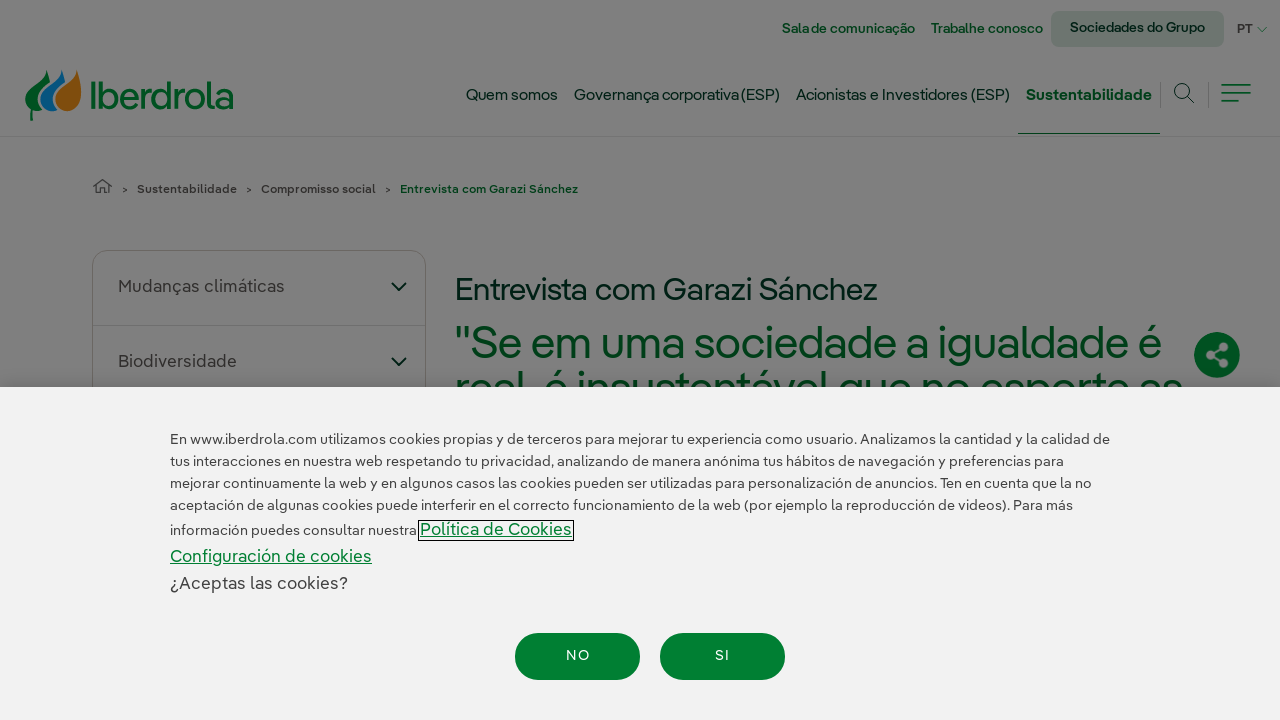

--- FILE ---
content_type: text/html;charset=UTF-8
request_url: https://www.iberdrola.com/compromisso-social/entrevista-garazi-sanchez
body_size: 52838
content:




































	
		
			<!DOCTYPE html>






























































<html class="ltr " dir="ltr" lang="pt-BR">
<head>

	<!-- Google Tag Manager -->
<script>(function(w,d,s,l,i){w[l]=w[l]||[];w[l].push({'gtm.start':new Date().getTime(),event:'gtm.js'});var f=d.getElementsByTagName(s)[0],j=d.createElement(s),dl=l!='dataLayer'?'&l='+l:'';j.async=true;j.src='https://www.googletagmanager.com/gtm.js?id='+i+dl;f.parentNode.insertBefore(j,f);})(window,document,'script','dataLayer','GTM-PZL8F9');</script>
<!-- End Google Tag Manager -->

	<link rel="stylesheet" href="/combo/?minifierType=css&t=1768897264000&/o/iberdrola-corporativo-theme/css/fonts_iberdrola.css" as="style">
	<title>Entrevista com o surfista Garazi Sánchez - Iberdrola</title>

	<meta content="initial-scale=1.0, width=device-width" name="viewport" />








		













		
		
		
		




	

		


		
		
		
		






		
		
		
		












		
			

























































<meta content="text/html; charset=UTF-8" http-equiv="content-type" />









<meta content="Garazi Sánchez, la deportista del momento, nos alerta sobre la degradación del mar. Un problema que observa a diario junto a su tabla de surf." lang="pt-BR" name="description" />


<script data-senna-track="permanent" src="/combo?browserId=other&minifierType=js&languageId=pt_BR&t=1768900829913&/o/frontend-js-jquery-web/jquery/jquery.min.js&/o/frontend-js-jquery-web/jquery/bootstrap.bundle.min.js&/o/frontend-js-jquery-web/jquery/collapsible_search.js&/o/frontend-js-jquery-web/jquery/fm.js&/o/frontend-js-jquery-web/jquery/form.js&/o/frontend-js-jquery-web/jquery/popper.min.js&/o/frontend-js-jquery-web/jquery/side_navigation.js" type="text/javascript"></script>
<link data-senna-track="permanent" href="/o/frontend-theme-font-awesome-web/css/main.css" rel="stylesheet" type="text/css" />


<link href="https://www.iberdrola.com/o/iberdrola-corporativo-theme/images/favicon.ico" rel="icon" />





	

		
			
				
			
		

	

		
			
				
			
			

	

		
			
				
			
			

	

		
			
				
			
			

	

		
			
				
			
			

	





<link class="lfr-css-file" data-senna-track="temporary" href="https://www.iberdrola.com/o/iberdrola-corporativo-theme/css/clay.css?browserId=other&amp;themeId=iberdrolacorporativo_WAR_iberdrolacorporativotheme&amp;minifierType=css&amp;languageId=pt_BR&amp;t=1768897264000" id="liferayAUICSS" rel="stylesheet" type="text/css" />



<link data-senna-track="temporary" href="/o/frontend-css-web/main.css?browserId=other&amp;themeId=iberdrolacorporativo_WAR_iberdrolacorporativotheme&amp;minifierType=css&amp;languageId=pt_BR&amp;t=1768900808223" id="liferayPortalCSS" rel="stylesheet" type="text/css" />









	

	





	



	

		<link data-senna-track="temporary" href="/combo?browserId=other&amp;minifierType=&amp;themeId=iberdrolacorporativo_WAR_iberdrolacorporativotheme&amp;languageId=pt_BR&amp;com_iberdrola_wcorp_compartir_rrss_CompartirRrssPortlet:%2Fcss%2FfuncionalidadesCompartirSubhomeRRSS.css&amp;com_iberdrola_wcorp_compartir_rrss_CompartirRrssPortlet:%2Fcss%2FcompartirSubhomeRRSS.css&amp;com_iberdrola_wcorp_newsletter_NewsletterPortlet:%2Fcss%2Fnewsletter.css&amp;com_liferay_journal_content_web_portlet_JournalContentPortlet_INSTANCE_yufftaskuNiI:%2Fcss%2Fmain.css&amp;com_liferay_portal_search_web_search_bar_portlet_SearchBarPortlet_INSTANCE_templateSearch:%2Fcss%2Fmain.css&amp;com_liferay_product_navigation_product_menu_web_portlet_ProductMenuPortlet:%2Fcss%2Fmain.css&amp;t=1768897264000" id="add289b1" rel="stylesheet" type="text/css" />

	







<script data-senna-track="temporary" type="text/javascript">
	// <![CDATA[
		var Liferay = Liferay || {};

		Liferay.Browser = {
			acceptsGzip: function() {
				return false;
			},

			

			getMajorVersion: function() {
				return 131.0;
			},

			getRevision: function() {
				return '537.36';
			},
			getVersion: function() {
				return '131.0';
			},

			

			isAir: function() {
				return false;
			},
			isChrome: function() {
				return true;
			},
			isEdge: function() {
				return false;
			},
			isFirefox: function() {
				return false;
			},
			isGecko: function() {
				return true;
			},
			isIe: function() {
				return false;
			},
			isIphone: function() {
				return false;
			},
			isLinux: function() {
				return false;
			},
			isMac: function() {
				return true;
			},
			isMobile: function() {
				return false;
			},
			isMozilla: function() {
				return false;
			},
			isOpera: function() {
				return false;
			},
			isRtf: function() {
				return true;
			},
			isSafari: function() {
				return true;
			},
			isSun: function() {
				return false;
			},
			isWebKit: function() {
				return true;
			},
			isWindows: function() {
				return false;
			}
		};

		Liferay.Data = Liferay.Data || {};

		Liferay.Data.ICONS_INLINE_SVG = true;

		Liferay.Data.NAV_SELECTOR = '#navigation';

		Liferay.Data.NAV_SELECTOR_MOBILE = '#navigationCollapse';

		Liferay.Data.isCustomizationView = function() {
			return false;
		};

		Liferay.Data.notices = [
			null

			

			
		];

		Liferay.PortletKeys = {
			DOCUMENT_LIBRARY: 'com_liferay_document_library_web_portlet_DLPortlet',
			DYNAMIC_DATA_MAPPING: 'com_liferay_dynamic_data_mapping_web_portlet_DDMPortlet',
			ITEM_SELECTOR: 'com_liferay_item_selector_web_portlet_ItemSelectorPortlet'
		};

		Liferay.PropsValues = {
			JAVASCRIPT_SINGLE_PAGE_APPLICATION_TIMEOUT: 0,
			NTLM_AUTH_ENABLED: false,
			UPLOAD_SERVLET_REQUEST_IMPL_MAX_SIZE: 1073741824
		};

		Liferay.ThemeDisplay = {

			

			
				getLayoutId: function() {
					return '722';
				},

				

				getLayoutRelativeControlPanelURL: function() {
					return '/group/guest/~/control_panel/manage';
				},

				getLayoutRelativeURL: function() {
					return '/compromisso-social/entrevista-garazi-sanchez';
				},
				getLayoutURL: function() {
					return 'https://www.iberdrola.com/compromisso-social/entrevista-garazi-sanchez';
				},
				getParentLayoutId: function() {
					return '53';
				},
				isControlPanel: function() {
					return false;
				},
				isPrivateLayout: function() {
					return 'false';
				},
				isVirtualLayout: function() {
					return false;
				},
			

			getBCP47LanguageId: function() {
				return 'pt-BR';
			},
			getCanonicalURL: function() {

				

				return 'https\x3a\x2f\x2fwww\x2eiberdrola\x2ecom\x2fcompromiso-social\x2fentrevista-garazi-sanchez';
			},
			getCDNBaseURL: function() {
				return 'https://www.iberdrola.com';
			},
			getCDNDynamicResourcesHost: function() {
				return '';
			},
			getCDNHost: function() {
				return '';
			},
			getCompanyGroupId: function() {
				return '20129';
			},
			getCompanyId: function() {
				return '20102';
			},
			getDefaultLanguageId: function() {
				return 'es_ES';
			},
			getDoAsUserIdEncoded: function() {
				return '';
			},
			getLanguageId: function() {
				return 'pt_BR';
			},
			getParentGroupId: function() {
				return '20125';
			},
			getPathContext: function() {
				return '';
			},
			getPathImage: function() {
				return '/image';
			},
			getPathJavaScript: function() {
				return '/o/frontend-js-web';
			},
			getPathMain: function() {
				return '/c';
			},
			getPathThemeImages: function() {
				return 'https://www.iberdrola.com/o/iberdrola-corporativo-theme/images';
			},
			getPathThemeRoot: function() {
				return '/o/iberdrola-corporativo-theme';
			},
			getPlid: function() {
				return '740';
			},
			getPortalURL: function() {
				return 'https://www.iberdrola.com';
			},
			getRealUserId: function() {
				return '20106';
			},
			getScopeGroupId: function() {
				return '20125';
			},
			getScopeGroupIdOrLiveGroupId: function() {
				return '20125';
			},
			getSessionId: function() {
				return '';
			},
			getSiteAdminURL: function() {
				return 'https://www.iberdrola.com/group/guest/~/control_panel/manage?p_p_lifecycle=0&p_p_state=maximized&p_p_mode=view';
			},
			getSiteGroupId: function() {
				return '20125';
			},
			getURLControlPanel: function() {
				return '/group/control_panel?refererPlid=740';
			},
			getURLHome: function() {
				return 'https\x3a\x2f\x2fwww\x2eiberdrola\x2ecom\x2fweb\x2fguest';
			},
			getUserEmailAddress: function() {
				return '';
			},
			getUserId: function() {
				return '20106';
			},
			getUserName: function() {
				return '';
			},
			isAddSessionIdToURL: function() {
				return false;
			},
			isImpersonated: function() {
				return false;
			},
			isSignedIn: function() {
				return false;
			},

			isStagedPortlet: function() {
				
					
						return false;
					
				
			},

			isStateExclusive: function() {
				return false;
			},
			isStateMaximized: function() {
				return false;
			},
			isStatePopUp: function() {
				return false;
			}
		};

		var themeDisplay = Liferay.ThemeDisplay;

		Liferay.AUI = {

			

			getAvailableLangPath: function() {
				return 'available_languages.jsp?browserId=other&themeId=iberdrolacorporativo_WAR_iberdrolacorporativotheme&colorSchemeId=01&minifierType=js&languageId=pt_BR&t=1768993647435';
			},
			getCombine: function() {
				return true;
			},
			getComboPath: function() {
				return '/combo/?browserId=other&minifierType=&languageId=pt_BR&t=1768900873747&';
			},
			getDateFormat: function() {
				return '%d/%m/%Y';
			},
			getEditorCKEditorPath: function() {
				return '/o/frontend-editor-ckeditor-web';
			},
			getFilter: function() {
				var filter = 'raw';

				
					
						filter = 'min';
					
					

				return filter;
			},
			getFilterConfig: function() {
				var instance = this;

				var filterConfig = null;

				if (!instance.getCombine()) {
					filterConfig = {
						replaceStr: '.js' + instance.getStaticResourceURLParams(),
						searchExp: '\\.js$'
					};
				}

				return filterConfig;
			},
			getJavaScriptRootPath: function() {
				return '/o/frontend-js-web';
			},
			getLangPath: function() {
				return 'aui_lang.jsp?browserId=other&themeId=iberdrolacorporativo_WAR_iberdrolacorporativotheme&colorSchemeId=01&minifierType=js&languageId=pt_BR&t=1768900873747';
			},
			getPortletRootPath: function() {
				return '/html/portlet';
			},
			getStaticResourceURLParams: function() {
				return '?browserId=other&minifierType=&languageId=pt_BR&t=1768900873747';
			}
		};

		Liferay.authToken = 'Vd0gCCTB';

		

		Liferay.currentURL = '\x2fcompromisso-social\x2fentrevista-garazi-sanchez';
		Liferay.currentURLEncoded = '\x252Fcompromisso-social\x252Fentrevista-garazi-sanchez';
	// ]]>
</script>

<script src="/o/js_loader_config?t=1768900829951" type="text/javascript"></script>
<script data-senna-track="permanent" src="/combo?browserId=other&minifierType=js&languageId=pt_BR&t=1768900873747&/o/frontend-js-web/loader/config.js&/o/frontend-js-web/loader/loader.js&/o/frontend-js-web/aui/aui/aui.js&/o/frontend-js-web/aui/aui-base-html5-shiv/aui-base-html5-shiv.js&/o/frontend-js-web/liferay/browser_selectors.js&/o/frontend-js-web/liferay/modules.js&/o/frontend-js-web/liferay/aui_sandbox.js&/o/frontend-js-web/misc/svg4everybody.js&/o/frontend-js-web/aui/arraylist-add/arraylist-add.js&/o/frontend-js-web/aui/arraylist-filter/arraylist-filter.js&/o/frontend-js-web/aui/arraylist/arraylist.js&/o/frontend-js-web/aui/array-extras/array-extras.js&/o/frontend-js-web/aui/array-invoke/array-invoke.js&/o/frontend-js-web/aui/attribute-base/attribute-base.js&/o/frontend-js-web/aui/attribute-complex/attribute-complex.js&/o/frontend-js-web/aui/attribute-core/attribute-core.js&/o/frontend-js-web/aui/attribute-observable/attribute-observable.js&/o/frontend-js-web/aui/attribute-extras/attribute-extras.js&/o/frontend-js-web/aui/base-base/base-base.js&/o/frontend-js-web/aui/base-pluginhost/base-pluginhost.js&/o/frontend-js-web/aui/classnamemanager/classnamemanager.js&/o/frontend-js-web/aui/datatype-xml-format/datatype-xml-format.js&/o/frontend-js-web/aui/datatype-xml-parse/datatype-xml-parse.js&/o/frontend-js-web/aui/dom-base/dom-base.js&/o/frontend-js-web/aui/dom-core/dom-core.js&/o/frontend-js-web/aui/dom-screen/dom-screen.js&/o/frontend-js-web/aui/dom-style/dom-style.js&/o/frontend-js-web/aui/event-base/event-base.js&/o/frontend-js-web/aui/event-custom-base/event-custom-base.js&/o/frontend-js-web/aui/event-custom-complex/event-custom-complex.js&/o/frontend-js-web/aui/event-delegate/event-delegate.js&/o/frontend-js-web/aui/event-focus/event-focus.js&/o/frontend-js-web/aui/event-hover/event-hover.js&/o/frontend-js-web/aui/event-key/event-key.js&/o/frontend-js-web/aui/event-mouseenter/event-mouseenter.js&/o/frontend-js-web/aui/event-mousewheel/event-mousewheel.js" type="text/javascript"></script>
<script data-senna-track="permanent" src="/combo?browserId=other&minifierType=js&languageId=pt_BR&t=1768900873747&/o/frontend-js-web/aui/event-outside/event-outside.js&/o/frontend-js-web/aui/event-resize/event-resize.js&/o/frontend-js-web/aui/event-simulate/event-simulate.js&/o/frontend-js-web/aui/event-synthetic/event-synthetic.js&/o/frontend-js-web/aui/intl/intl.js&/o/frontend-js-web/aui/io-base/io-base.js&/o/frontend-js-web/aui/io-form/io-form.js&/o/frontend-js-web/aui/io-queue/io-queue.js&/o/frontend-js-web/aui/io-upload-iframe/io-upload-iframe.js&/o/frontend-js-web/aui/io-xdr/io-xdr.js&/o/frontend-js-web/aui/json-parse/json-parse.js&/o/frontend-js-web/aui/json-stringify/json-stringify.js&/o/frontend-js-web/aui/node-base/node-base.js&/o/frontend-js-web/aui/node-core/node-core.js&/o/frontend-js-web/aui/node-event-delegate/node-event-delegate.js&/o/frontend-js-web/aui/node-event-simulate/node-event-simulate.js&/o/frontend-js-web/aui/node-focusmanager/node-focusmanager.js&/o/frontend-js-web/aui/node-pluginhost/node-pluginhost.js&/o/frontend-js-web/aui/node-screen/node-screen.js&/o/frontend-js-web/aui/node-style/node-style.js&/o/frontend-js-web/aui/oop/oop.js&/o/frontend-js-web/aui/plugin/plugin.js&/o/frontend-js-web/aui/pluginhost-base/pluginhost-base.js&/o/frontend-js-web/aui/pluginhost-config/pluginhost-config.js&/o/frontend-js-web/aui/querystring-stringify-simple/querystring-stringify-simple.js&/o/frontend-js-web/aui/queue-promote/queue-promote.js&/o/frontend-js-web/aui/selector-css2/selector-css2.js&/o/frontend-js-web/aui/selector-css3/selector-css3.js&/o/frontend-js-web/aui/selector-native/selector-native.js&/o/frontend-js-web/aui/selector/selector.js&/o/frontend-js-web/aui/widget-base/widget-base.js&/o/frontend-js-web/aui/widget-htmlparser/widget-htmlparser.js&/o/frontend-js-web/aui/widget-skin/widget-skin.js&/o/frontend-js-web/aui/widget-uievents/widget-uievents.js&/o/frontend-js-web/aui/yui-throttle/yui-throttle.js&/o/frontend-js-web/aui/aui-base-core/aui-base-core.js" type="text/javascript"></script>
<script data-senna-track="permanent" src="/combo?browserId=other&minifierType=js&languageId=pt_BR&t=1768900873747&/o/frontend-js-web/aui/aui-base-lang/aui-base-lang.js&/o/frontend-js-web/aui/aui-classnamemanager/aui-classnamemanager.js&/o/frontend-js-web/aui/aui-component/aui-component.js&/o/frontend-js-web/aui/aui-debounce/aui-debounce.js&/o/frontend-js-web/aui/aui-delayed-task-deprecated/aui-delayed-task-deprecated.js&/o/frontend-js-web/aui/aui-event-base/aui-event-base.js&/o/frontend-js-web/aui/aui-event-input/aui-event-input.js&/o/frontend-js-web/aui/aui-form-validator/aui-form-validator.js&/o/frontend-js-web/aui/aui-node-base/aui-node-base.js&/o/frontend-js-web/aui/aui-node-html5/aui-node-html5.js&/o/frontend-js-web/aui/aui-selector/aui-selector.js&/o/frontend-js-web/aui/aui-timer/aui-timer.js&/o/frontend-js-web/liferay/dependency.js&/o/frontend-js-web/liferay/dom_task_runner.js&/o/frontend-js-web/liferay/events.js&/o/frontend-js-web/liferay/language.js&/o/frontend-js-web/liferay/lazy_load.js&/o/frontend-js-web/liferay/liferay.js&/o/frontend-js-web/liferay/util.js&/o/frontend-js-web/liferay/global.bundle.js&/o/frontend-js-web/liferay/portal.js&/o/frontend-js-web/liferay/portlet.js&/o/frontend-js-web/liferay/workflow.js&/o/frontend-js-web/liferay/form.js&/o/frontend-js-web/liferay/form_placeholders.js&/o/frontend-js-web/liferay/icon.js&/o/frontend-js-web/liferay/menu.js&/o/frontend-js-web/liferay/notice.js&/o/frontend-js-web/liferay/poller.js&/o/frontend-js-web/aui/async-queue/async-queue.js&/o/frontend-js-web/aui/base-build/base-build.js&/o/frontend-js-web/aui/cookie/cookie.js&/o/frontend-js-web/aui/event-touch/event-touch.js&/o/frontend-js-web/aui/overlay/overlay.js&/o/frontend-js-web/aui/querystring-stringify/querystring-stringify.js&/o/frontend-js-web/aui/widget-child/widget-child.js&/o/frontend-js-web/aui/widget-position-align/widget-position-align.js&/o/frontend-js-web/aui/widget-position-constrain/widget-position-constrain.js&/o/frontend-js-web/aui/widget-position/widget-position.js" type="text/javascript"></script>
<script data-senna-track="permanent" src="/combo?browserId=other&minifierType=js&languageId=pt_BR&t=1768900873747&/o/frontend-js-web/aui/widget-stack/widget-stack.js&/o/frontend-js-web/aui/widget-stdmod/widget-stdmod.js&/o/frontend-js-web/aui/aui-aria/aui-aria.js&/o/frontend-js-web/aui/aui-io-plugin-deprecated/aui-io-plugin-deprecated.js&/o/frontend-js-web/aui/aui-io-request/aui-io-request.js&/o/frontend-js-web/aui/aui-loading-mask-deprecated/aui-loading-mask-deprecated.js&/o/frontend-js-web/aui/aui-overlay-base-deprecated/aui-overlay-base-deprecated.js&/o/frontend-js-web/aui/aui-overlay-context-deprecated/aui-overlay-context-deprecated.js&/o/frontend-js-web/aui/aui-overlay-manager-deprecated/aui-overlay-manager-deprecated.js&/o/frontend-js-web/aui/aui-overlay-mask-deprecated/aui-overlay-mask-deprecated.js&/o/frontend-js-web/aui/aui-parse-content/aui-parse-content.js&/o/frontend-js-web/liferay/layout_exporter.js&/o/frontend-js-web/liferay/session.js&/o/frontend-js-web/liferay/deprecated.js" type="text/javascript"></script>




	

	<script data-senna-track="temporary" src="/o/js_bundle_config?t=1768900847422" type="text/javascript"></script>


<script data-senna-track="temporary" type="text/javascript">
	// <![CDATA[
		
			
				
		

		

		
	// ]]>
</script>





	
		

			

			
		
		



	
		

			

			
		
	












	

	





	



	













	    <style data-senna-track="temporary">
        .menu3-vertical.parent-selected, .menu4-vertical.parent-selected {
            display: block;
        }

        #decMenuVertical a.rotated {
            -moz-transform: rotate(-180deg);
            -o-transform: rotate(-180deg);
            -webkit-transform: rotate(-180deg);
            transform: rotate(-180deg);
        }

        .menu3-vertical:not([style*="display: block"]),
        .menu4-vertical:not([style*="display: block"]) {
             display: none;
        }
        
        @media(max-width:959px) {
            div#decMenuVertical {
                display: none;
            }
        }
    </style>
<style data-senna-track="temporary">
.contenidoTituloH1 {
    margin-top:24px !important;
}
.contenidoInterior h1#h1-interior {
    font-family: IberPangea, sans-serif !important;
    font-size: 32px !important;
    border: none !important;
    line-height: 36px !important;
    letter-spacing: 0px !important;
    color: #00402A !important;
    padding-left: 0em !important;
    margin-bottom: 14px !important;
}
@media screen and (max-width: 47.95em) {
        .contenidoInterior h1#h1-interior {
            font-size: 26px !important;
        }
    }
#decPagination div.contenidoTituloH1{
    max-width:980px;
    margin: 0 auto 25px;
}
#decPagination div.contenidoTituloH1 h1{
    font-family:IberPangea Medium, sans-serif;
    font-size: 32px;
    line-height:36px;
    color:#00402A;
}
@media all and (max-width:500px){
    #decPagination div.contenidoTituloH1 h1{
        font-size: 26px;
        line-height:36px;
    }
}

</style>
<style data-senna-track="temporary">
    div.contenidoCentrado div.contenidoInterior div.containerInterior p.tag-categorias a.tag-categoria:focus{
        outline: 2px solid rgba(0, 0, 0, 0.7) !important;
    }
    p.tag-categorias > .tag-categoria {
        width: auto !important;
        max-width: inherit !important;
    }
    
    div.faldon h2 {
        width: 100%;
        float: left;
        font-size: 1.26em;
        font-family: IberPangeaText Light, sans-serif;
        margin-bottom: 2em;
        border-bottom: 1px solid #e0e0e0;
        padding-bottom: .8em;
        color: #427314 !important;

        line-height: 1.35em;
        margin-top: .75em;
    }
    .contenidoInterior div.faldon h2+ul li:before {
        margin: .15em 0 0 -1.75em;
        font-size: 1em;
    }
    .cursiva_texto {
        font-style: italic;
    }
    .contenidoInterior h1 {
		font-family: 'IberPangea', sans-serif !important;
		font-size: 32px !important;
		border: none !important;
		line-height: 36px !important;
		letter-spacing: 0px !important;
		color: #00402A !important;
		padding-left: 0em !important;
		margin-bottom: 14px !important;
	}
    p span.table a.enlace-actualidad[href*="/tag/"],
    p span.table a.enlace-actualidad[href*="/label/"],
    p.tag-categorias a.tag-categoria[href*="/tag/"],
    p.tag-categorias a.tag-categoria[href*="/label/"]{
        line-height: 23px !important;
    }
    .contenidoInterior #contenidoEntradilla p.entradilla {
        font-family: IberPangeaText, sans-serif !important;
        font-size: 17px !important;
        line-height: 23px !important;
        font-weight: 700;
        color: #615D5A !important;
        margin-top: 2em;
    }
      
    .contenidoInterior h2#subtitulo{
        font-family: 'IberPangea', sans-serif !important;
        margin-bottom: 0.4em;
    }
   #decPagination div.containerInterior{
        max-width:980px;
        margin:0 auto 25px;
    }
    #decPagination div.containerInterior h1#titulo{
        font-family:"Iberpangea Medium";
        font-size:32px;
        line-height:36px;
        color:#00402A;
        text-transform:none;
        border-left:none;
        margin-top:20px;
    }
    #decPagination div.containerInterior h2#subtitulo{
        font-family:"Iberpangea Medium";
        font-size:45px;
        line-height:45px;
        color:#007F33;
        margin-bottom:20px;
    }
    #decPagination div.containerInterior p.tag-categorias{
        margin-bottom:30px !important;
    }
    #decPagination div.containerInterior p.tag-categorias a.tag-categoria{
        margin-right:20px;
        color:#00402A;
    }
    #decPagination div.containerInterior div#contenidoEntradilla p.entradilla{
        font-family:"IberpangeaText";
        font-size:20px ;
        line-height:26px;
        color:#615D5A;
    }
    @media all and (max-width:500px){
        #decPagination div.containerInterior h1#titulo{
            font-size:26px;
            line-height:36px;
        }
        #decPagination div.containerInterior h2#subtitulo{
            font-size:35px;
            line-height:35px;
            margin-bottom:20px;
        }
        #decPagination div.containerInterior div#contenidoEntradilla p.entradilla{
            font-family:"IberpangeaText Bold";
            font-size:16px ;
            line-height:24px;
        }
    }
    @media screen and (max-width: 47.95em) {
        .contenidoInterior h1 {
            font-size: 26px !important;
        }
        .contenidoInterior h2#subtitulo{
            font-size: 35px;
            line-height: 35px;
            color: #007F33 !important;
            margin-bottom: 1em;
        }
        .contenidoInterior #contenidoEntradilla p.entradilla {
            margin-top: 0.8em;
        }
        .contenidoInterior #contenidoEntradilla p.entradilla {
            line-height: 24px !important;
        }
    }


</style>
<style data-senna-track="temporary">
.row.bloque-pie-multimedia{
    margin-top:10px;
}
.contMulti-ieqw_ {
    max-width: 1250px;
    margin-left: auto;
    margin-right: auto;
    margin-bottom:10px;
}


section .thumbnail_container img:hover, section:hover .thumbnail_container img {
    opacity: 1 !important;
}
.contMulti-ieqw_ img.thumbnail-preview {
    object-fit: cover !important;
    width: 100%;
    height: 416px;
}
.contMulti-ieqw_ .bloque-pie-multimedia .pie-multimedia-texto:focus{
    outline: 2px solid black !important;
}
.contMulti-ieqw_ .bloque-pie-multimedia .pie-multimedia-texto{
    font-family: "IberPangeaText Italic", sans-serif;
    font-size: 14px;
    color: #615D5A;
    line-height: 18px !important;
    margin-right: 0px;
    margin-bottom:0 !important;
    color:#615D5A;
}

.contMulti-ieqw_ p {
    font-family: "IberPangeaText Italic", sans-serif;
    font-size: 14px;
    color: #615D5A;
    line-height: 18px !important;
    margin-right: 0px;
    margin-bottom:0 !important;
    color:#615D5A;
}
.contMulti-ieqw_ p.ThinItalic {
    font-family: "IberPangeaText", sans-serif;
    font-size: 14px;
    color: #5f6971;
    line-height: 18px;
	margin-top: 0px;
    margin-right: 0px;
}
.multimedia-item .video-externo video.sin-imagen {
    display: block !important;
    height: 50px;
}

.multimedia-item .thumbnail_container.sin-imagen {
    display: none !important;
}

.multimedia-item .start-video-externo.item-audio-play-externo.sin-imagen {
    display: none !important;
}
.contMulti-ieqw_ .multimedia-item.multimedia-ieqw_ video#video-ieqw_ {
    top: -16px;
    z-index: 1;
}
.contMulti-ieqw_ .multimedia-item video.vd {
	    display: block !important
	}
video.vd::-webkit-media-controls-panel {
    background-color: #DCEBE1;
}
video.vd::-webkit-media-controls-timeline {
    opacity: 0.5;
}
video.vd::-webkit-media-controls-play-button {
    opacity: 0.8;
}
video.vd::-webkit-media-controls-overlay-play-button {
    background-size: 15px;
}
.contMulti-ieqw_ .multimedia-item .video-youtube .start-video:focus,.contMulti-ieqw_ .multimedia-item .video-externo .start-video-externo:focus{
    outline: 2px solid black !important;
}

.contMulti-ieqw_ p{
padding:0;
}
@media( min-width:768px ) and ( max-width:1099px ) {
    .multimedia-ieqw_ {
        min-height:416px;
    }
}
@media (min-width: 768px){
	.carruCont .contMulti-ieqw_ .multimedia-ieqw_ {
		min-height: 416px !important;
	}
}

@media (min-width: 768px){
	.contMulti-ieqw_ .multimedia-item {
		min-height: 416px;
	}
	.contMulti-ieqw_ .bloque-pie-multimedia .pie-multimedia-texto {
		font-family: "IberPangeaText Italic", sans-serif;
		font-size: 14px;
		line-height: 18px;
		margin-right: 0px;
	}
	.decPagination .contMulti-ieqw_ p {
		font-family: "IberPangeaText Italic", sans-serif;
		font-size: 14px;
		line-height: 18px;
		margin-right: 0px;
	}
	.decPagination .contMulti-ieqw_ p.ThinItalic {
		font-family: "IberPangeaText Light", sans-serif;
		font-size: 14px;
		line-height: 18px;
		margin-right: 0px;
	}
	.multimedia-item .thumbnail_container img, .multimedia-item .thumbnail_container picture {
	    height: 416px;
	    min-height:416px;
	}
	.contMulti-ieqw_ .multimedia-item.multimedia-ieqw_ iframe.youtube-player, .contMulti-ieqw_ .multimedia-item.multimedia-ieqw_ video#video-ieqw_ {
	    height:416px;
	}
}

@media (min-width: 1100px){	
	.decPagination .contMulti-ieqw_ .multimedia-item {
		min-height: 380px !important;
	}
	.contMulti-ieqw_ .multimedia-item .thumbnail_container img, .multimedia-item .thumbnail_container picture {
	    height: 416px;
	    min-height:416px;
	}
	.contMulti-ieqw_ .multimedia-item.multimedia-ieqw_ iframe.youtube-player, .contMulti-ieqw_ .multimedia-item.multimedia-ieqw_ video#video-ieqw_ {
	    height:416px;
	}
	.contMulti-ieqw_ .multimedia-item {
	    min-height:416px;
	}
}
@media (min-width: 1250px){	
	.decPagination .contMulti-ieqw_ .multimedia-item {
		min-height: 420px !important;	
	}
}

@media( max-width:767px ) {
     .multimedia-ieqw_ {
        min-height:300px;
    }
}

.contMulti-ieqw_ .multimedia-item .video-externo {
    position: relative;
    margin-bottom: -10px;
    cursor: pointer;
    display:flex;
    justify-content: center;
}

.multimedia-item .video-externo video {
    width: 90%;
    position:absolute;
}
.multimedia-item .video-externo.playing video {
    display:block !important;
}

.multimedia-item .video-externo.playing .thumbnail_container{
    display:none;
}
.multimedia-item .thumbnail_container {
    position: relative;
    top: 0px;
    background-color: #fff;
    height: 100%;
    width: 100%;
}
.multimedia-item {
    width: 100%;
    display: inline-block;
}
.start-video.item-video-play{
    content: url(/o/iberdrola-corporativo-theme/images/huellaDigital/play.png);
    background-image: url(/o/iberdrola-corporativo-theme/images/huellaDigital/play.png);
    background-repeat: no-repeat;
    background-position: center;
    height: 60px;
    width: 60px;
    z-index: 200;
    background-size: 100%;
    position: absolute;
    top: calc(50% - 30px);
    left: calc(50% - 30px);
}
.multimedia-item {
    position: relative;
}
.contMulti-ieqw_ .video-embeded.video-youtube {
    /*position: relative !important;*/
    width: 100%;
	height: 100%;
}
.multimedia-item .thumbnail_container img, .multimedia-item .thumbnail_container picture {
    object-fit: cover !important;
    width: 100%;
}
.multimedia-item .thumbnail_container {
object-fit: cover !important;
}
.start-video-externo.item-video-play-externo {
    content: url(/o/iberdrola-corporativo-theme/images/huellaDigital/play.png);
    background-image: url(/o/iberdrola-corporativo-theme/images/huellaDigital/play.png);
    background-repeat: no-repeat;
    background-position: center;
    height: 60px;
    width: 60px;
    z-index: 200;
    background-size: 100%;
    position: absolute;
    top: calc(50% - 30px);
    left: calc(50% - 30px);
}
.multimedia-item+.ThinItalic {
    color: #2C2C2C !important;
    font-size: 13.5px;
    line-height: 14px;
}

.multimedia-item .video-embeded:hover .thumbnail_container img, .multimedia-item .video-embeded:hover .thumbnail_container picture {
    opacity: 1;
    filter: brightness(100%);
    cursor: pointer;
}

.multimedia-item .audio:hover .thumbnail_container img,.multimedia-item .audio:hover .thumbnail_container picture {
	filter: brightness(100%);
    cursor: pointer;
}

.multimedia-item .video-externo:hover .thumbnail_container img,.multimedia-item .video-externo:hover .thumbnail_container picture {
	filter: brightness(100%);
}

.item-video-play-externo:hover , .start-video.item-video-play:hover{
    background-image: url(/o/iberdrola-corporativo-theme/images/huellaDigital/play_rollover.png);
}

.multimedia-item+P.ThinItalic {
    max-width: calc(100% - 50px);
}
.multimedia-item+P.ThinItalic~p a.enlace-descargar {
    margin-top: -35px;
    margin-right: 10px;
}

.multimedia-item+p>em {
    font-size: 13px;
    font-family: "IberPangeaText LightItalic", sans-serif;
    color: #2C2C2C !important;
}

@media (max-width: 768px){
    .multimedia-item .thumbnail_container {
        min-height:300px;
    }
	.multimedia-item .thumbnail_container img, .multimedia-item .thumbnail_container picture {
		object-fit: cover !important;
		width: 100%;
		min-height:300px;
	}
	.contMulti-ieqw_ img.thumbnail-preview {
		object-fit: cover !important;
		width: 100%;
		height:300px;
		min-height:300px;
	}
	.contMulti-ieqw_ .video-embeded.video-youtube {
		position: relative !important;
		width: 100%;
		min-height:300px;
	}
	.contMulti-ieqw_ .multimedia-item.multimedia-ieqw_ iframe.youtube-player, .contMulti-ieqw_ .multimedia-item.multimedia-ieqw_ video#video-ieqw_ {
	    height:300px;
	}
	.contMulti-ieqw_ p {
	    margin-bottom: 35px;
	    margin-top: -6px;
	}
}
</style>

<style data-senna-track="temporary">
section.nametnsr_ .owl-carousel .multimedia-item .youtube-player{
    height:100% !important;
}
section.nametnsr_ {
    margin-left: 15px;
    margin-right: 15px;
    margin-top: 50px;
} 
section.nametnsr_ .carruCont {
    margin: 0 auto;
}

section.nametnsr_ .carruCont .contMulti p {
    font-family: "IberPangeaText Italic", sans-serif;
    font-size: 14px;
    color: #615D5A;
    line-height: 18px;	
    margin-right: 0px;
}

section.nametnsr_ .default-carousel .owl-carousel .owl-item img.thumbnail-preview{
    width: 100% !important;
    margin-bottom:0 !important;
}

section.nametnsr_ .contMulti .multimedia-item > div > iframe, .multimedia-item .youtube-player {
    height: 100% !important;
}

section.nametnsr_ .carruCont .contMulti .multimedia-item > div > iframe, .multimedia-item .youtube-player {
    height: 476px !important;
}

section.nametnsr_.carrusel-section.default-carousel .owl-stage-outer.owl-height {
    height: auto !important;
}
section.nametnsr_.carrusel-section.default-carousel .owl-carousel .owl-item{
    margin-bottom:10px;
}
section.nametnsr_ .owl-carousel .carousel-inner section.banner-principal-section img.banner-principal-img {
    width: 100% !important;
}

section.nametnsr_ .owl-carousel .carousel-inner section.banner-principal-section {
    min-height: 450px;
}

section.nametnsr_ .carruCont .contMulti-tnsr_ p{
	padding: 0px 30px 0px 30px;
	font-family: "IberPangeaText Italic", sans-serif !important;
    font-size: 14px !important;
    line-height: 28px !important;
    margin-right: 0px !important;
    font-style: italic !important;
}
.carruCont .contMulti-tnsr_ .multimedia-tnsr_  {
	padding: 0px 15px;
}

section.nametnsr_ .carruCont div.mobile-section-img{
    padding: 0px 10px 0px 10px;
}
section.nametnsr_ .carruCont div.bloque-imagen-descargable{
    padding-left:10px;
}

section.nametnsr_ .multimedia-item+p>em {
    font-family: "IberPangeaText Italic", sans-serif;
    font-size: 14px;
    color: #615D5A !important;
    line-height: 18px;	
    margin-right: 0px;
}

section.nametnsr_ .item section{
    height:auto !important;
}
.multimedia-item { overflow:hidden;}
@media (max-width:500px){
    .decPagination section.nametnsr_ .carruCont .multimedia-it{
        margin-top:0;
    }section.nametnsr_ .carruCont .multimedia-it{
         margin-top:0 !important;
    }
    section.nametnsr_ .carruCont div.bloque-imagen-descargable{
        padding: 0;
    }
    section.nametnsr_ .carruCont div.mobile-section-img{
        padding:0;
    }
    section.nametnsr_ .carruCont div.mobile-section-img img{
        border-radius:15px;
    }
}
@media (min-width:800px) and (max-width:900px){
    section.nametnsr_ .carruCont div.mobile-section-img{
        padding:0;
    }
    section.nametnsr_ .carruCont div.bloque-imagen-descargable{
        padding:0;
    }
}


@media( max-width:767px ) {
section.nametnsr_.start-video-externo.item-video-play-externo{
    top:0 !important;
}
section.nametnsr_ .carruCont .contMulti-tnsr_ p{
	margin-top: 17px !important;
}
section.nametnsr_  iframe.youtube-player {
    width:100%;
}

section.nametnsr_ .video-embeded.video-youtube {
        position:static !important;
    }
    section.nametnsr_ .multimedia-item .thumbnail_container img {
        width:100% !important;
    }
section.nametnsr_ .multimedia-item .thumbnail_container img {
        width:100% !important;
    }

   
    
section.nametnsr_ .owl-carousel .item .thumbnail_container{
        height:100% !important;
    }
}

section.nametnsr_ .multimedia-item .thumbnail_container,.multimedia-item {
    border-bottom: 1px solid #fff;
}
section:hover .video-externo .thumbnail_container img {
    opacity:1 !important;
}
section.nametnsr_ .multimedia-item .video-externo:hover .thumbnail_container img {
    opacity: 1 !important;
}

section.nametnsr_ .owl-theme .owl-dots .owl-dot {
    white-space: nowrap;
    overflow: hidden;
    text-indent: 50px;
}
section.nametnsr_ .owl-dots .owl-dot span{
	width: 12px !important;
	height: 12px !important;
	margin-inline: 6px !important;
}
section.nametnsr_ .owl-theme .owl-dots .owl-dot.active:focus span,section.nametnsr_ .owl-theme .owl-dots .owl-dot:focus span{
    outline: 2px solid rgba(0,0,0,0.7)!important;
}
section.nametnsr_ .owl-theme .owl-dots .owl-dot.active span {
    background: #007F33 !important;
	border: 1px solid #007F33 !important;
}
section.nametnsr_ .owl-theme .owl-dots .owl-dot span {
    background: transparent !important;
	  border: 1px solid #89837E !important;
}
section.nametnsr_ .owl-theme .owl-dots {
    text-align: right !important;
    -webkit-tap-highlight-color: transparent;
    margin-top: -10px;
    position: relative;
}
section.nametnsr_ .owl-theme .owl-dots .owl-dot  {
    display: inline-block;
	border-radius: 50%;
	transition: transform .2s linear;
	white-space: nowrap;
	overflow: hidden;
	text-indent: 50px;
	zoom: 1;
	margin-right: 10px;
}
section.nametnsr_ .video-embeded.video-youtube {
    position: absolute !important;
    width: 100%;
    height: 100%;
    margin-top: -5px;
    background-color: #FFF;
}
section.nametnsr_ .owl-carousel .owl-item img.thumbnail-preview {
		border-radius:15px;
		width: 100% !important;
		opacity: 1;
		/*height: 400px;*/
	}
section.nametnsr_ .owl-carousel .item .thumbnail_container {
    display: block !important;
    height: 100% !important;
    max-height: inherit;
}
@media only screen and (max-width: 740px){
    section.nametnsr_ {
        margin-left: 0%;
        margin-right: 0%;
    }
    section.nametnsr_ .owl-carousel .owl-item img.thumbnail-preview {
		width: 100% !important;
		border-radius:15px;
		opacity: 1;
		height: 240px;
	}
}
@media (min-width: 768px){
.contMulti-tnsr_ p{
	  margin-top: -50px !important;
}
.decPagination section.nametnsr_ .owl-carousel .owl-item img.thumbnail-preview {
		border-radius:15px;
		width: 100% !important;
		opacity: 1;
        margin-bottom:0 !important;
}
section.nametnsr_ .owl-carousel .owl-item img.thumbnail-preview {
    border-radius:15px;
    width: 100% !important;
    opacity: 1;
    margin-bottom:0 !important;
   /* padding-bottom:10px;*/
}
	section.nametnsr_ .multimedia-item .video-externo.playing video {
	}
section.nametnsr_ .decPagination .carruCont .contMulti p, section.nametnsr_ .decPagination .carruCont .contMulti p.ThinItalic {
		 font-family: 'IberPangeaText Italic', sans-serif;
    	font-size: 14px;
    	color: #615D5A;
    	line-height: 18px;
		margin-top: -20px;
	}
}

@media (max-width: 768px){
section.nametnsr_ .carruCont .multimedia-it{
    margin-left:20px !important;
    margin-right:20px !important;
}
section.nametnsr_ .carruCont {
		max-width: 1250px;
	}
section.nametnsr_ .carruCont .contMulti .multimedia-item {
		position: relative;
	}
}
@media (min-width: 992px){
    section.nametnsr_ .owl-carousel .owl-item img {
        margin: 0 auto;
        width: 100% !important;
    }
     section.nametnsr_ .carruCont div.mobile-section-img img{
        height: 416px;
    }
}
/*****ESTILOS SLIDE****/
section.nametnsr_ .contMulti {
    max-width: 1250px;
    margin-left: 20px !important;
    margin-right: 20px !important;
}

.decPagination .contMulti .multimedia-item {
		margin-bottom: 15px;
}

section .thumbnail_container img:hover, section:hover .thumbnail_container img {
    opacity: 1 !important;
}

section.nametnsr_ .contMulti img.thumbnail-preview {
	border-radius:15px;
    object-fit: cover !important;
    width: 100%;
    height: 380px;
}

section.nametnsr_ .contMulti p {
     font-family: 'IberPangeaText Italic', sans-serif;
	font-size: 14px;
	color: #615D5A;
	margin-top: 0px;
    margin-right: 0px;
}
section.nametnsr_ .contMulti p.ThinItalic {
     font-family: 'IberPangeaText Italic', sans-serif;
    	font-size: 14px;
    	color: #615D5A;
	margin-top: 0px;
    margin-right: 0px;
}
section.nametnsr_ .multimedia-item .video-externo video.sin-imagen {
    display: block !important;
    height: 50px;
}

@media (min-width: 768px){
    section.nametnsr_ .contMulti .multimedia-item {
		min-height: 380px !important;
	}
}
@media (min-width: 950px){	
    section.nametnsr_ .decPagination .contMulti .multimedia-item {
		min-height: 360px !important;
	}
}
@media (min-width: 1100px){	
    section.nametnsr_ .decPagination .contMulti .multimedia-item {
		min-height: 380px !important;
	}
    section.nametnsr_ .contMulti {
        margin-left: 30px;
        margin-right: 30px;
    }
    
}
@media (min-width: 1250px){	
section.nametnsr_ .decPagination .contMulti .multimedia-item {
		min-height: 420px !important;	
		margin-bottom:0;
	}
}
@media (min-width: 1450px){
section.nametnsr_ .contMulti .multimedia-item {
		min-height: 430px !important;
	}
}
section.nametnsr_ .multimedia-item .video-externo {
    padding:0px 30px 0px 30px;
}


section.nametnsr_ .multimedia-item .video-externo.playing video {
    display:block !important;
}

section.nametnsr_ .carruCont .owl-stage-outer.owl-height {
    padding-top: 25px 25px 0px 0px;
    border: 1px solid #D8CFC7;
    border-radius: 15px;
}
section.nametnsr_ .multimedia-item .video-externo {
    margin-bottom: 0px !important;
}

@media all and (max-width: 767px) {
     section.nametnsr_ .carruCont .contMulti .multimedia-tnsr_ {
            height: 242px;
    	}
    section.nametnsr_ .multimedia-item .video-externo.playing video {
            height: 226px;
    }
    section.nametnsr_ .carruCont .owl-stage-outer.owl-height {
        padding: 18px 15px 0px 0px;
    }
    section.nametnsr_ .carruCont .contMulti .multimedia-tnsr_ .video-youtube .start-video.item-video-play {
        top: 95px;
    }
    section.nametnsr_ .carruCont .contMulti .multimedia-item > div > iframe, .multimedia-item .youtube-player {
        height: 100% !important;
    }
    section.nametnsr_ .carruCont .contMulti .multimedia-tnsr_ video.vd {
        margin-top: 164px;
        padding: 13px;
        height: 64px;
    }
    section.carrusel-section .carruCont .owl-carousel .owl-item.active .multimedia-item,
    section.carrusel-section .carruCont .owl-carousel .owl-item.active .multimedia-item + p{
        padding:0;
        margin-top:0 !important;
    }

}
@media all and (min-width: 768px) and (max-width: 1199px) {
    section.nametnsr_ .carruCont .contMulti .multimedia-tnsr_ video.vd {
        position: absolute;
        margin-top: 383px;
        padding: 25px;
        height: 97px;
    }
}
section.carrusel-section .carruCont .owl-carousel .owl-item.active .multimedia-item{
    padding:0;
}
section.carrusel-section .carruCont .owl-carousel .owl-item.active .multimedia-item + p{
padding:0;margin:0;}
 
section.nametnsr_ .carruCont .multimedia-it{
    margin-left:30px;
    margin-right:30px;
    margin-top:30px;
}
</style>

<style data-senna-track="temporary">
.section-kmdx_ img{
	border-radius: 15px;
}
.imagen-descargable-texto{
    color: #615D5A !important;
    font-size: 14px;
    line-height: 18px;
    font-family: "IberPangeaText Italic", sans-serif;
}
.imagen-descargable-texto.font-italic {
    color: #615D5A !important;
    font-size: 14px;
    line-height: 18px;
    font-family: "IberPangeaText", sans-serif;
}
.img-descargable-ancho img{
    width:98%;
}
section.carrusel-section .carruCont .owl-carousel .owl-item .row.bloque-imagen-descargable{
    margin-bottom:10px !important;
}
@media (max-width:500px){
    .img-descargable-ancho img{
        width:100%;
        margin:0px;
    }
}
@media all and (min-width: 501px) and (max-width:800px){
   section.carrusel-section .carruCont div.multimedia-it .img-descargable-ancho img{
        width:100% !important;
        margin-left:0;
        height:300px;
        border-radius:15px;
    }
     .imagen-descargable-texto{
        margin-left:10px;
    }
   section.carrusel-section .carruCont div.bloque-imagen-descargable{
        padding-left:0;
    }
}
@media all and (min-width: 801px) and (max-width:900px){
    .img-descargable-ancho img{
        width:96%;
        margin-left:5px;
        height:416px;
    }
    .imagen-descargable-texto{
        margin-left:10px;
    }
}

        @media(max-width:767px){
.section-kmdx_{

        min-height:1px !important;
    }
}



@media screen and (max-width: 59.94em) and (min-width: 47.95em) {
.section-kmdx_{

        min-height:1px !important;
    }
}

@media(max-width:767px){
.section-kmdx_{

        min-height:100px;
    }
}


@media screen and (max-width: 59.94em) and (min-width: 47.95em) {
.section-kmdx_{

        min-height:100px;
    }
}


</style>
<style data-senna-track="temporary">
.section-nnjb_ img{
	border-radius: 15px;
}
.imagen-descargable-texto{
    color: #615D5A !important;
    font-size: 14px;
    line-height: 18px;
    font-family: "IberPangeaText Italic", sans-serif;
}
.imagen-descargable-texto.font-italic {
    color: #615D5A !important;
    font-size: 14px;
    line-height: 18px;
    font-family: "IberPangeaText", sans-serif;
}
.img-descargable-ancho img{
    width:98%;
}
section.carrusel-section .carruCont .owl-carousel .owl-item .row.bloque-imagen-descargable{
    margin-bottom:10px !important;
}
@media (max-width:500px){
    .img-descargable-ancho img{
        width:100%;
        margin:0px;
    }
}
@media all and (min-width: 501px) and (max-width:800px){
   section.carrusel-section .carruCont div.multimedia-it .img-descargable-ancho img{
        width:100% !important;
        margin-left:0;
        height:300px;
        border-radius:15px;
    }
     .imagen-descargable-texto{
        margin-left:10px;
    }
   section.carrusel-section .carruCont div.bloque-imagen-descargable{
        padding-left:0;
    }
}
@media all and (min-width: 801px) and (max-width:900px){
    .img-descargable-ancho img{
        width:96%;
        margin-left:5px;
        height:416px;
    }
    .imagen-descargable-texto{
        margin-left:10px;
    }
}

        @media(max-width:767px){
.section-nnjb_{

        min-height:1px !important;
    }
}



@media screen and (max-width: 59.94em) and (min-width: 47.95em) {
.section-nnjb_{

        min-height:1px !important;
    }
}

@media(max-width:767px){
.section-nnjb_{

        min-height:100px;
    }
}


@media screen and (max-width: 59.94em) and (min-width: 47.95em) {
.section-nnjb_{

        min-height:100px;
    }
}


</style>
<style data-senna-track="temporary">
.section-myow_ img{
	border-radius: 15px;
}
.imagen-descargable-texto{
    color: #615D5A !important;
    font-size: 14px;
    line-height: 18px;
    font-family: "IberPangeaText Italic", sans-serif;
}
.imagen-descargable-texto.font-italic {
    color: #615D5A !important;
    font-size: 14px;
    line-height: 18px;
    font-family: "IberPangeaText", sans-serif;
}
.img-descargable-ancho img{
    width:98%;
}
section.carrusel-section .carruCont .owl-carousel .owl-item .row.bloque-imagen-descargable{
    margin-bottom:10px !important;
}
@media (max-width:500px){
    .img-descargable-ancho img{
        width:100%;
        margin:0px;
    }
}
@media all and (min-width: 501px) and (max-width:800px){
   section.carrusel-section .carruCont div.multimedia-it .img-descargable-ancho img{
        width:100% !important;
        margin-left:0;
        height:300px;
        border-radius:15px;
    }
     .imagen-descargable-texto{
        margin-left:10px;
    }
   section.carrusel-section .carruCont div.bloque-imagen-descargable{
        padding-left:0;
    }
}
@media all and (min-width: 801px) and (max-width:900px){
    .img-descargable-ancho img{
        width:96%;
        margin-left:5px;
        height:416px;
    }
    .imagen-descargable-texto{
        margin-left:10px;
    }
}

        @media(max-width:767px){
.section-myow_{

        min-height:1px !important;
    }
}



@media screen and (max-width: 59.94em) and (min-width: 47.95em) {
.section-myow_{

        min-height:1px !important;
    }
}

@media(max-width:767px){
.section-myow_{

        min-height:100px;
    }
}


@media screen and (max-width: 59.94em) and (min-width: 47.95em) {
.section-myow_{

        min-height:100px;
    }
}


</style>
<style data-senna-track="temporary">
.section-ixib_ img{
	border-radius: 15px;
}
.imagen-descargable-texto{
    color: #615D5A !important;
    font-size: 14px;
    line-height: 18px;
    font-family: "IberPangeaText Italic", sans-serif;
}
.imagen-descargable-texto.font-italic {
    color: #615D5A !important;
    font-size: 14px;
    line-height: 18px;
    font-family: "IberPangeaText", sans-serif;
}
.img-descargable-ancho img{
    width:98%;
}
section.carrusel-section .carruCont .owl-carousel .owl-item .row.bloque-imagen-descargable{
    margin-bottom:10px !important;
}
@media (max-width:500px){
    .img-descargable-ancho img{
        width:100%;
        margin:0px;
    }
}
@media all and (min-width: 501px) and (max-width:800px){
   section.carrusel-section .carruCont div.multimedia-it .img-descargable-ancho img{
        width:100% !important;
        margin-left:0;
        height:300px;
        border-radius:15px;
    }
     .imagen-descargable-texto{
        margin-left:10px;
    }
   section.carrusel-section .carruCont div.bloque-imagen-descargable{
        padding-left:0;
    }
}
@media all and (min-width: 801px) and (max-width:900px){
    .img-descargable-ancho img{
        width:96%;
        margin-left:5px;
        height:416px;
    }
    .imagen-descargable-texto{
        margin-left:10px;
    }
}

        @media(max-width:767px){
.section-ixib_{

        min-height:1px !important;
    }
}



@media screen and (max-width: 59.94em) and (min-width: 47.95em) {
.section-ixib_{

        min-height:1px !important;
    }
}

@media(max-width:767px){
.section-ixib_{

        min-height:100px;
    }
}


@media screen and (max-width: 59.94em) and (min-width: 47.95em) {
.section-ixib_{

        min-height:100px;
    }
}


</style>

		<script data-senna-track="temporary" src='https://www.google.com/recaptcha/api.js?render=6Ld5K-IZAAAAAHF6ri8j-WDQxGvO_D8yGV7k404V'></script>			
	









<link class="lfr-css-file" data-senna-track="temporary" href="https://www.iberdrola.com/o/iberdrola-corporativo-theme/css/main.css?browserId=other&amp;themeId=iberdrolacorporativo_WAR_iberdrolacorporativotheme&amp;minifierType=css&amp;languageId=pt_BR&amp;t=1768897264000" id="liferayThemeCSS" rel="stylesheet" type="text/css" />








	<style data-senna-track="temporary" type="text/css">

		

			

		

			

		

			

		

			

		

			

		

			

		

			

		

			

		

			

		

			

		

			

		

			

		

			

		

			

		

			

		

			

		

			

		

			

		

			

		

			

		

			

		

			

		

			

		

			

		

			

		

			

		

	</style>


<script type="text/javascript">
// <![CDATA[
Liferay.Loader.require('frontend-js-spa-web@3.0.56/liferay/init.es', function(frontendJsSpaWeb3056LiferayInitEs) {
(function(){
var frontendJsSpaWebLiferayInitEs = frontendJsSpaWeb3056LiferayInitEs;
(function() {var $ = AUI.$;var _ = AUI._;

Liferay.SPA = Liferay.SPA || {};
Liferay.SPA.cacheExpirationTime = 0;
Liferay.SPA.clearScreensCache = false;
Liferay.SPA.debugEnabled = false;
Liferay.SPA.excludedPaths = ["/c/document_library","/documents","/image","/"];
Liferay.SPA.loginRedirect = '';
Liferay.SPA.navigationExceptionSelectors = ':not([target="_blank"]):not([data-senna-off]):not([data-resource-href]):not([data-cke-saved-href]):not([data-cke-saved-href])';
Liferay.SPA.requestTimeout = 0;
Liferay.SPA.userNotification = {
	message: 'Parece que isso está demorando mais do que o esperado.',
	timeout: 30000,
	title: 'Oops'
};

frontendJsSpaWebLiferayInitEs.default.init(
	function(app) {
		app.setPortletsBlacklist({"soccom_buscador_mini_BuscadorMiniPortlet":true,"com_liferay_nested_portlets_web_portlet_NestedPortletsPortlet":true,"com_liferay_site_navigation_directory_web_portlet_SitesDirectoryPortlet":true,"socdislf_MapaConsumoController":true,"soccom_buscador_SoccomBuscadorPortlet":true,"socdislf_ChatbotController":true,"com_iberdrola_wcorp_buscador_BuscadorPortlet":true,"socdislf_CalculadoraPotenciaController":true,"com_liferay_lcs_client_web_internal_portlet_LCSClientPortlet":true,"com_liferay_login_web_portlet_LoginPortlet":true,"socdislf_MapaCapacidadController":true,"com_iberdrola_wcorp_buscador_mini_BuscadorMiniPortlet":true,"com_liferay_login_web_portlet_FastLoginPortlet":true});
		app.setValidStatusCodes([221,490,494,499,491,492,493,495,220]);
	}
);})();})();
});
// ]]>
</script><link data-senna-track="permanent" href="https://www.iberdrola.com/combo?browserId=other&minifierType=css&languageId=pt_BR&t=1768900812504&/o/change-tracking-change-lists-indicator-theme-contributor/change_tracking_change_lists_indicator.css" rel="stylesheet" type = "text/css" />








<script data-senna-track="temporary" type="text/javascript">
	if (window.Analytics) {
		window._com_liferay_document_library_analytics_isViewFileEntry = false;
	}
</script>

























<script type="text/javascript">
// <![CDATA[
Liferay.on(
	'ddmFieldBlur', function(event) {
		if (window.Analytics) {
			Analytics.send(
				'fieldBlurred',
				'Form',
				{
					fieldName: event.fieldName,
					focusDuration: event.focusDuration,
					formId: event.formId,
					page: event.page
				}
			);
		}
	}
);

Liferay.on(
	'ddmFieldFocus', function(event) {
		if (window.Analytics) {
			Analytics.send(
				'fieldFocused',
				'Form',
				{
					fieldName: event.fieldName,
					formId: event.formId,
					page: event.page
				}
			);
		}
	}
);

Liferay.on(
	'ddmFormPageShow', function(event) {
		if (window.Analytics) {
			Analytics.send(
				'pageViewed',
				'Form',
				{
					formId: event.formId,
					page: event.page,
					title: event.title
				}
			);
		}
	}
);

Liferay.on(
	'ddmFormSubmit', function(event) {
		if (window.Analytics) {
			Analytics.send(
				'formSubmitted',
				'Form',
				{
					formId: event.formId
				}
			);
		}
	}
);

Liferay.on(
	'ddmFormView', function(event) {
		if (window.Analytics) {
			Analytics.send(
				'formViewed',
				'Form',
				{
					formId: event.formId,
					title: event.title
				}
			);
		}
	}
);
// ]]>
</script>



<meta content="true" name="images">




<meta content="true" name="files">

<meta content="true" name="infografias">

<meta content="true" name="videos">

<meta content="false" name="audios">






           <meta content="IBERDROLA CORPORATIVA" name="Author">
    









           <meta name="image_src" content="https://www.iberdrola.com/documents/20125/39730/Garazi_Sanchez_363x205_RRSS.jpg">
           <meta name="image_url" content="https://www.iberdrola.com/documents/20125/39730/Garazi_Sanchez_363x205_RRSS.jpg">
           <meta name="twitter:image" content="https://www.iberdrola.com/documents/20125/39730/Garazi_Sanchez_363x205_RRSS.jpg">
           <meta property="og:image:secure_url" content="https://www.iberdrola.com/documents/20125/39730/Garazi_Sanchez_363x205_RRSS.jpg">
           <meta property="og:image" content="https://www.iberdrola.com/documents/20125/39730/Garazi_Sanchez_363x205_RRSS.jpg">
           <meta name="OgImgCompartir" content="https://www.iberdrola.com/documents/20125/39730/Garazi_Sanchez_363x205_RRSS.jpg">
    





           <meta name="twitter:site" content="@Iberdrola">
    





           <meta property="og:site_name" content="Iberdrola">
    





           <meta name="og:title" content="Si en una sociedad la igualdad es real, es insostenible que en el deporte no lo sea">
    






           <meta name="twitter:card" content="summary_large_image">
    






           <meta name="twitter:title" content="Si en una sociedad la igualdad es real, es insostenible que en el deporte no lo sea">
    





           <meta property="og:description" content="Hablar de Garazi Sánchez es hacerlo de una de las deportistas españolas del momento. La surfista vasca es doble campeona de España y subcampeona de Europa y tiene los Juegos de Tokio 2020 en un horizonte muy cercano. Aunque ella no se considera un referente, con sus éxitos ha conseguido que muchas chicas dejen de ver el surf como un deporte de hombres y se animen a practicarlo.">
    






           <meta name="twitter:description" content="Hablar de Garazi Sánchez es hacerlo de una de las deportistas españolas del momento. La surfista vasca es doble campeona de España y subcampeona de Europa y tiene los Juegos de Tokio 2020 en un horizonte muy cercano. Aunque ella no se considera un referente, con sus éxitos ha conseguido que muchas chicas dejen de ver el surf como un deporte de hombres y se animen a practicarlo.">
    


	<link href="https://fonts.googleapis.com/css2?family=Oswald:wght@200;300;400;500;600&display=swap" rel="stylesheet preload" as="style">








			<script defer data-senna-track="permanent"
			src="/combo/?minifierType=js&t=1768897264000&/o/iberdrola-corporativo-theme/js/jquery-migrate-3.3.2.min.js&/o/iberdrola-corporativo-theme/js/main.js&/o/iberdrola-corporativo-theme/js/componentes/jquery-ui.custom.min.js&/o/iberdrola-corporativo-theme/js/componentes/jquery.waitforimages.min.js&/o/iberdrola-corporativo-theme/js/comun/web_jquery.swipetable.js&/o/iberdrola-corporativo-theme/js/comun/linksAccesibility.js&/o/iberdrola-corporativo-theme/js/comun/utilidades.js&/o/iberdrola-corporativo-theme/js/comun/colapsables.js&/o/iberdrola-corporativo-theme/js/comun/inicializacionTablas.js&/o/iberdrola-corporativo-theme/js/componentes/jquery.ui.touch-punch.min.js&/o/iberdrola-corporativo-theme/js/componentes/jquery.scrollbar.min.js&/o/iberdrola-corporativo-theme/js/HuellaDigital/youtube-api.js" type="text/javascript"></script>
			<script data-senna-track="permanent"
			src="/combo/?minifierType=js&t=1768897264000&/o/iberdrola-corporativo-theme/js/HuellaDigital/owl.carousel.js" type="text/javascript"></script>
			<script defer data-senna-track="temporary"
			src="/combo/?minifierType=js&t=1768897264000&/o/iberdrola-corporativo-theme/js/menu/menu.js&/o/iberdrola-corporativo-theme/js/menu/subMenu.js" type="text/javascript"></script>
<script>
	$("document").ready(function(){
		$(".modal-backdrop").remove();
		$(".modal-backdrop").hide();
	});
</script>

	

	                <link data-senna-track="permanent" href="/combo/?minifierType=css&t=1768897264000&/o/iberdrola-corporativo-theme/css/decoradores/decContenido.css&/o/iberdrola-corporativo-theme/css/modulos/home/actualidad.css&/o/iberdrola-corporativo-theme/css/decoradores/contenidoInterior.css&/o/iberdrola-corporativo-theme/css/comunes/colapsables.css&/o/iberdrola-corporativo-theme/css/modulos/teInteresa/teInteresa.css&/o/iberdrola-corporativo-theme/css/modulos/comun/formularios.css&/o/iberdrola-corporativo-theme/css/modulos/comun/capasModales.css&/o/iberdrola-corporativo-theme/css/interiores/toggle.css&/o/iberdrola-corporativo-theme/css/decoradores/decContenedorInterior.css&/o/iberdrola-corporativo-theme/css/modulos/home/botones.css&/o/iberdrola-corporativo-theme/css/comunes/style.css" rel="stylesheet">



















						<link data-senna-track="permanent" href="/combo/?minifierType=css&t=1768897264000&/o/iberdrola-corporativo-theme/css/decoradores/menuVertical2.css&/o/iberdrola-corporativo-theme/css/HuellaDigital/bloque-carrusel.css&/o/iberdrola-corporativo-theme/css/modulos/carruseles/carruseles.css" rel="stylesheet">




	<!-- Google Tag Manager (noscript) -->
<noscript><iframe src="https://www.googletagmanager.com/ns.html?id=GTM-PZL8F9"height="0" width="0" style="display:none;visibility:hidden"></iframe></noscript>
<!-- End Google Tag Manager (noscript) -->


	<link data-senna-track="temporary" href="https://www.iberdrola.com/compromiso-social/entrevista-garazi-sanchez" hreflang="es" rel="alternate"><link data-senna-track="temporary" href="https://www.iberdrola.com/social-commitment/interview-garazi-sanchez" hreflang="en" rel="alternate"><link data-senna-track="temporary" href="https://www.iberdrola.com/compromisso-social/entrevista-garazi-sanchez"  rel="canonical"><link data-senna-track="temporary" href="https://www.iberdrola.com/compromiso-social/entrevista-garazi-sanchez"  hreflang="x-default" rel="alternate"><link data-senna-track="temporary" href="https://www.iberdrola.com/compromisso-social/entrevista-garazi-sanchez" hreflang="pt" rel="alternate">
	


                              <script>!function(e){var n="https://s.go-mpulse.net/boomerang/";if("False"=="True")e.BOOMR_config=e.BOOMR_config||{},e.BOOMR_config.PageParams=e.BOOMR_config.PageParams||{},e.BOOMR_config.PageParams.pci=!0,n="https://s2.go-mpulse.net/boomerang/";if(window.BOOMR_API_key="AY3K9-BU43X-2MSFX-2RSX6-HUBRG",function(){function e(){if(!o){var e=document.createElement("script");e.id="boomr-scr-as",e.src=window.BOOMR.url,e.async=!0,i.parentNode.appendChild(e),o=!0}}function t(e){o=!0;var n,t,a,r,d=document,O=window;if(window.BOOMR.snippetMethod=e?"if":"i",t=function(e,n){var t=d.createElement("script");t.id=n||"boomr-if-as",t.src=window.BOOMR.url,BOOMR_lstart=(new Date).getTime(),e=e||d.body,e.appendChild(t)},!window.addEventListener&&window.attachEvent&&navigator.userAgent.match(/MSIE [67]\./))return window.BOOMR.snippetMethod="s",void t(i.parentNode,"boomr-async");a=document.createElement("IFRAME"),a.src="about:blank",a.title="",a.role="presentation",a.loading="eager",r=(a.frameElement||a).style,r.width=0,r.height=0,r.border=0,r.display="none",i.parentNode.appendChild(a);try{O=a.contentWindow,d=O.document.open()}catch(_){n=document.domain,a.src="javascript:var d=document.open();d.domain='"+n+"';void(0);",O=a.contentWindow,d=O.document.open()}if(n)d._boomrl=function(){this.domain=n,t()},d.write("<bo"+"dy onload='document._boomrl();'>");else if(O._boomrl=function(){t()},O.addEventListener)O.addEventListener("load",O._boomrl,!1);else if(O.attachEvent)O.attachEvent("onload",O._boomrl);d.close()}function a(e){window.BOOMR_onload=e&&e.timeStamp||(new Date).getTime()}if(!window.BOOMR||!window.BOOMR.version&&!window.BOOMR.snippetExecuted){window.BOOMR=window.BOOMR||{},window.BOOMR.snippetStart=(new Date).getTime(),window.BOOMR.snippetExecuted=!0,window.BOOMR.snippetVersion=12,window.BOOMR.url=n+"AY3K9-BU43X-2MSFX-2RSX6-HUBRG";var i=document.currentScript||document.getElementsByTagName("script")[0],o=!1,r=document.createElement("link");if(r.relList&&"function"==typeof r.relList.supports&&r.relList.supports("preload")&&"as"in r)window.BOOMR.snippetMethod="p",r.href=window.BOOMR.url,r.rel="preload",r.as="script",r.addEventListener("load",e),r.addEventListener("error",function(){t(!0)}),setTimeout(function(){if(!o)t(!0)},3e3),BOOMR_lstart=(new Date).getTime(),i.parentNode.appendChild(r);else t(!1);if(window.addEventListener)window.addEventListener("load",a,!1);else if(window.attachEvent)window.attachEvent("onload",a)}}(),"".length>0)if(e&&"performance"in e&&e.performance&&"function"==typeof e.performance.setResourceTimingBufferSize)e.performance.setResourceTimingBufferSize();!function(){if(BOOMR=e.BOOMR||{},BOOMR.plugins=BOOMR.plugins||{},!BOOMR.plugins.AK){var n=""=="true"?1:0,t="",a="aohn5dax3yi6i2l3inua-f-f83542405-clientnsv4-s.akamaihd.net",i="false"=="true"?2:1,o={"ak.v":"39","ak.cp":"1552245","ak.ai":parseInt("991225",10),"ak.ol":"0","ak.cr":20,"ak.ipv":4,"ak.proto":"h2","ak.rid":"3926b493","ak.r":50108,"ak.a2":n,"ak.m":"dscb","ak.n":"essl","ak.bpcip":"3.142.222.0","ak.cport":51746,"ak.gh":"23.33.24.229","ak.quicv":"","ak.tlsv":"tls1.3","ak.0rtt":"","ak.0rtt.ed":"","ak.csrc":"-","ak.acc":"","ak.t":"1769685864","ak.ak":"hOBiQwZUYzCg5VSAfCLimQ==paDCq6x5uFE9HAGsgAp6zVqP44OBZEOyLGliz0bqJPQZRQxx1LVGyjNZnoNycAj5qeA70U6DH4/ubYMBQY6qC8mUzvDwof30RtT0lWPWnVC8wh8Bo/R1yJ92fmwqiWDRpNJVySoTVbs0qp2oJKE5hh+QNWTtBYI6UIldpcr9yTQZ/noBzcxNDB0uTdzZKzX1lRzMgEEC38KSkJdgWSdoTVr6t05mHSnAL/zlHG8+iVX5Tw12NgOf1PRZJdUsJhKA58zWcpYquo+0sMzav+XpcNXur8zM91f1hsi0aD9jQ5x3U+8LZ5n2GJMat8CFXJ9JUaDJTqiEH9262iRNiCDuiMQFi9ssHEohc6mhGpB6ez3M1aQ5ovYKsYEN9tBeX2tethGnXjaGOYRSjjBxuTdl7RzkT78y/7jDOyow02Rcog4=","ak.pv":"169","ak.dpoabenc":"","ak.tf":i};if(""!==t)o["ak.ruds"]=t;var r={i:!1,av:function(n){var t="http.initiator";if(n&&(!n[t]||"spa_hard"===n[t]))o["ak.feo"]=void 0!==e.aFeoApplied?1:0,BOOMR.addVar(o)},rv:function(){var e=["ak.bpcip","ak.cport","ak.cr","ak.csrc","ak.gh","ak.ipv","ak.m","ak.n","ak.ol","ak.proto","ak.quicv","ak.tlsv","ak.0rtt","ak.0rtt.ed","ak.r","ak.acc","ak.t","ak.tf"];BOOMR.removeVar(e)}};BOOMR.plugins.AK={akVars:o,akDNSPreFetchDomain:a,init:function(){if(!r.i){var e=BOOMR.subscribe;e("before_beacon",r.av,null,null),e("onbeacon",r.rv,null,null),r.i=!0}return this},is_complete:function(){return!0}}}}()}(window);</script></head>

<body class=" controls-visible  yui3-skin-sam guest-site signed-out public-page site">

<div class="quick-access-nav">
		<a href="#main-content" data-senna-off="true">Pasar al contenido principal</a>
</div>
























































































					<script type="application/ld+json">{"datePublished":"2019-12-03T00:00:00.000+01:00","image":{"@type":"ImageObject","url":"https://wwwi2.iberdrola.com/documents/111460/413065/Garazi_Sanchez_746x419_2.jpeg"},"keywords":["garazi sanchez","garazi sanchez surf"],"@type":"Article","author":{"@type":"Person","name":"Iberdrola"},"description":"Garazi Sanchez, o atleta do momento, alerta-nos para a degrada&amp;ccedil;ao do mar. Um problema que ela observa diariamente com sua prancha de surf.","dateModified":"2019-12-03T00:00:00.000+01:00","Publisher":{"@type":"Organization","name":"Iberdrola","logo":{"@type":"ImageObject","width":147,"url":"https://www.iberdrola.com/wcorp/img/menu/logo_cabecera.png"}},"mainEntityOfPage":{"@type":"WebPage","@id":"https://www.iberdrola.com/compromisso-social/entrevista-garazi-sanchez"},"@context":"http://schema.org","headline":"Entrevista Com Garazi S&amp;aacute;nchez"}</script><script type="application/ld+json">{"duration":"PT3M07S","embedUrl":"https://youtu.be/jbHSvfYJr2c","uploadDate":"2019-12-03T00:00:00.000+01:00","@type":"VideoObject","name":"ENTREVISTA COM GARAZI S&amp;Aacute;NCHEZ","description":"Garazi S&amp;aacute;nchez, o atleta do momento, alerta-nos para a degrada&amp;ccedil;&amp;atilde;o do mar. Um problema que ela observa diariamente com sua prancha de surf.","@context":"http://schema.org","thumbnailUrl":"https://www.iberdrola.com/wcorp/gc/prod/es_ES/seo/video_entrevista_garazi_sanchez_res/Garazi_Sanchez_746x419_2.jpeg"}</script>
    


	

		                <script defer src="/combo/?minifierType=js&t=1768897264000&/o/iberdrola-corporativo-theme/js/menu/menuVertical.js&/o/iberdrola-corporativo-theme/js/comun/capasModales.js&/o/iberdrola-corporativo-theme/js/comun/mensajes.js&/o/iberdrola-corporativo-theme/js/newsletter/newsletter.js" type="text/javascript"></script>

	

	<div class="container-fluid" id="wrapper">












































	

	<div class="portlet-boundary portlet-boundary_com_iberdrola_wcorp_compartir_rrss_CompartirRrssPortlet_  portlet-static portlet-static-end decorate  " id="p_p_id_com_iberdrola_wcorp_compartir_rrss_CompartirRrssPortlet_">
		<span id="p_com_iberdrola_wcorp_compartir_rrss_CompartirRrssPortlet"></span>




	

	
		
			






































	
		
<section class="portlet" id="portlet_com_iberdrola_wcorp_compartir_rrss_CompartirRrssPortlet">


	<div class="portlet-content">

			<div class="autofit-float autofit-row portlet-header">



			</div>

		
			<div class=" portlet-content-container">
				


	<div class="portlet-body">



	
		
			
				
					



















































	

				

				
					
						


	

		














<div id="compartirRrss">
	<div class="rrss-container-new pull-right" role="region" aria-label="Compartilhar RRSS">
		<button class="drop-down-button-rrss" tabindex="0" aria-label="Botão Compartilhar" data-toggle="collapse" data-target="#lista-rrss" aria-expanded="false" aria-controls="lista-rrss"><span class="sr-only">Compartilhar:</span></button><span class="compartir-text">Compartilhar:</span>
		<ul class="lista-rrss" id="lista-rrss">
			<li class="opcion-rrss">
				<a href="#" target="_blank" rel="nofollow" title="Quero enviar por e-mail" class="rollImagenSinClick compartirPaginaEmail ico-mostrardesktop compartirRRSSEmail">
					
						
							<img src="/o/iberdrola-corporativo-theme/images/compartir/email_green_reno.svg" alt="Ícone Email">
							<input type="hidden" value="/o/iberdrola-corporativo-theme/images/compartir/email_green_roll_reno.svg">
						
						
					<span class="ocultoInformacion">Quero enviar por e-mail</span>
				</a>
				<a href="#" target="_blank" rel="nofollow" title="Quero enviar por e-mail" class="rollImagenSinClick compartirPaginaEmail ico-mostrarmobile compartirRRSSEmail">
					
						
							<img src="/o/iberdrola-corporativo-theme/images/compartir/email_green_reno.svg" alt="email_mobile">
							<input type="hidden" value="/o/soccom-theme/images/rrss/email_green_reno.svg">
						
						
					<span class="ocultoInformacion">Quero enviar por e-mail</span>
				</a>
			</li>
			<li class="opcion-rrss">
				<a href="https://www.ibdr.la/XP6g2ZPwgPm4rKRR7" target="_blank" rel="nofollow" title="Compartilhar no Linkedin. Link externo, abra em uma nova aba." class="rollImagenSinClick ico-mostrardesktop">
					
						
							<img src="/o/iberdrola-corporativo-theme/images/compartir/in_green_reno.svg" alt="Ícone LinkedIn">
							<input type="hidden" value="/o/iberdrola-corporativo-theme/images/compartir/in_green_roll_reno.svg">
						
						
					<span class="ocultoInformacion">Linkedin</span>
				</a>
				<a href="https://www.ibdr.la/XP6g2ZPwgPm4rKRR7" target="_blank" rel="nofollow" title="Compartilhar no Linkedin. Link externo, abra em uma nova aba." class="rollImagenSinClick ico-mostrarmobile">
					
						
							<img src="/o/iberdrola-corporativo-theme/images/compartir/in_green_reno.svg" alt="linkedin-mobile">
							<input type="hidden" value="/o/iberdrola-corporativo-theme/images/compartir/in_green_roll_reno.svg">
						
						
					<span class="ocultoInformacion">Linkedin</span>
				</a>
			</li>
			<li class="opcion-rrss">
				<a href="https://www.ibdr.la/yjZc3KsFSgu5EKN57" target="_blank" rel="nofollow" title="Compartilhar no Twitter.&nbsp;Link externo, abra em uma nova aba." class="rollImagenSinClick ico-mostrardesktop">
					
						
							<img src="/o/iberdrola-corporativo-theme/images/compartir/ico_twitter_green_reno.svg" alt="Ícone Twitter">
	                		<input type="hidden" value="/o/iberdrola-corporativo-theme/images/compartir/twitter_green_reno_nuevo_hover.svg">
						
						
					<span class="ocultoInformacion">Compartilhar no Twitter.</span>
				</a>
				<a href="https://www.ibdr.la/yjZc3KsFSgu5EKN57" target="_blank" rel="nofollow" title="Compartilhar no Twitter.&nbsp;Link externo, abra em uma nova aba." class="rollImagenSinClick ico-mostrarmobile">
					
						
							<img src="/o/iberdrola-corporativo-theme/images/compartir/ico_twitter_green_reno.svg" alt="twit-mobile">
							<input type="hidden" value="/o/iberdrola-corporativo-theme/images/compartir/twitter_green_reno_nuevo_hover.svg">
						
						
					<span class="ocultoInformacion">Compartilhar no Twitter.</span>
				</a>
			</li>
			<li class="opcion-rrss">
				<a href="https://www.ibdr.la/byWatkh2Ab5T4ADh8" target="_blank" rel="nofollow" title="Compartilhar no Facebook.&nbsp;Link externo, abra em uma nova aba." class="rollImagenSinClick ico-mostrardesktop">
					
						
							<img class="ico-mostrardesktop" src="/o/iberdrola-corporativo-theme/images/compartir/fb_green_reno.svg" alt="Ícone Facebook">
	                		<input type="hidden" value="/o/iberdrola-corporativo-theme/images/compartir/fb_green_roll_reno.svg">
						
						
					<span class="ocultoInformacion">Compartilhar no Facebook.</span>
				</a>
				<a href="https://www.ibdr.la/byWatkh2Ab5T4ADh8" target="_blank" rel="nofollow" title="Compartilhar no Facebook.&nbsp;Link externo, abra em uma nova aba." class="rollImagenSinClick ico-mostrarmobile">
					
						
							<img src="/o/iberdrola-corporativo-theme/images/compartir/fb_green_reno.svg" alt="facebook_mobile">
	                <input type="hidden" value="/o/iberdrola-corporativo-theme/images/compartir/fb_green_roll_reno.svg">
						
						
					<span class="ocultoInformacion">Compartilhar no Facebook.</span>
				</a>
			</li>
			<li class="opcion-rrss">
				<a href="whatsapp://send?text=https://www.ibdr.la/TvfDvwGyoCbgWP3J6" target="_blank" rel="nofollow" title="Whatsapp&nbsp;Link externo, abra em uma nova aba." class="rollImagenSinClick ico-mostrardesktop">
					
						
							<img src="/o/iberdrola-corporativo-theme/images/compartir/whatsapp_green_reno.svg" alt="whatsapp_green">
	                		<input type="hidden" value="/o/iberdrola-corporativo-theme/images/compartir/whatsapp.png">
						
						
					<span class="ocultoInformacion">Whatsapp</span>
				</a>
				<a href="whatsapp://send?text=https://www.ibdr.la/TvfDvwGyoCbgWP3J6" target="_blank" rel="nofollow" title="Whatsapp&nbsp;Link externo, abra em uma nova aba." class="rollImagenSinClick ico-mostrarmobile">
					
						
							<img src="/o/iberdrola-corporativo-theme/images/compartir/whatsapp_green_reno.svg" alt="whatsapp-mobile">
	                		<input type="hidden" value="/o/iberdrola-corporativo-theme/images/compartir/whatsapp_green_reno_roll.svg">
						
						
					<span class="ocultoInformacion">Whatsapp</span>
				</a>
			</li>
		</ul>
	</div>
</div>

<script type="text/javascript" >
	$(document).ready(function(){
		$(".compartirRRSSEmail").each(function(){
		    var link = "mailto:?subject=" + $('title').html() + "&body=" + document.location.toString();
		    $(this).attr("href", link);
	    });
	});
	
</script>

	
	
					
				
			
		
	
	


	</div>

			</div>
		
	</div>
</section>
	

		
		







	</div>







		
		<div id="fondoCapaModal"> </div>
		<div id="decContenedorInterior" class="decorator home-ticker-gris">



			

				<div id="decMenuSup sticky"> 
				

					<header class="contenedor-menu"> 
<div class="redesign menu_navegacion">
    <nav class="menu_secundario navbar navbar-light justify-content-end"  aria-label="Menú top" role="navigation">
                <div class="scroll-left" id="menu_top">
            <div>
                <ul class="navbar-nav mr-auto" aria-label="Navegação do menu superior">



































                    <li  class="nav-item  opcion-principal" id="layout_100">
                            <a class="nav-link link-loader link-opcion-principal menu-element nav-menu-item" href="https://www.iberdrola.com/sala-comunicacao">
                                Sala de comunicação
                            </a>                               
                    </li>





                    <li  class="nav-item  opcion-principal" id="layout_3819">
                            <a class="nav-link link-loader link-opcion-principal menu-element nav-menu-item" href="https://www.iberdrola.com/trabalhe-conosco">
                                Trabalhe conosco
                            </a>                               
                    </li>






















































































































































































































































































































































































































































































































































































































































                    <li  class="nav-item  opcion-principal" id="layout_4543">
                            <a class="nav-link link-loader link-opcion-principal menu-element powerUp" href="https://www.iberdrola.com/sociedades-do-grupo">
                                Sociedades do Grupo
                            </a>                               
                    </li>










                    <li class="nav-item">                     








































	

	<div class="portlet-boundary portlet-boundary_com_liferay_site_navigation_language_web_portlet_SiteNavigationLanguagePortlet_  portlet-static portlet-static-end decorate portlet-language " id="p_p_id_com_liferay_site_navigation_language_web_portlet_SiteNavigationLanguagePortlet_">
		<span id="p_com_liferay_site_navigation_language_web_portlet_SiteNavigationLanguagePortlet"></span>




	

	
		
			






































	
		
<section class="portlet" id="portlet_com_liferay_site_navigation_language_web_portlet_SiteNavigationLanguagePortlet">


	<div class="portlet-content">

			<div class="autofit-float autofit-row portlet-header">



			</div>

		
			<div class=" portlet-content-container">
				


	<div class="portlet-body">



	
		
			
				
					



















































	

				

				
					
						


	

		



































































	

	<div class="dropdown dropdownIdioma">
	
    

			
			
			
			
			
			
                <a href="javascript:void(0)" class="btn btn-link dropdown-toggle cabecera-izquierda-idiomas" type="button" data-toggle="dropdown" aria-haspopup="true" aria-expanded="false" title="português" aria-label="PT Português">
                    <span>pt</span>
                    <span class="caret-iberdrola"></span>
                </a>
                <ul class="dropdown-menu" aria-labelledby="dropdownMenu1" x-placement="bottom-start">
    
                    <li class="idiomaTop-es">
                            <a href="https://www.iberdrola.com/compromiso-social/entrevista-garazi-sanchez"  title="español"  aria-label="ES Español">es</a>
                    </li>
                    <li class="idiomaTop-en">
                            <a href="https://www.iberdrola.com/social-commitment/interview-garazi-sanchez"  title="english"  aria-label="EN English">en</a>
                    </li>
                </ul>
</div>

    <style data-senna-track="temporary">
		.dropdownIdioma .dropdown-menu{
		    z-index:9999;
		}
		.dropdownIdioma a:focus{
            outline: 2px solid black !important;
        }
	</style>



	
	
					
				
			
		
	
	


	</div>

			</div>
		
	</div>
</section>
	

		
		







	</div>






                    </li>
                </ul>
            </div>
        </div>
    </nav>

<nav class="navbar menu_escritorio navbar-light" aria-label="Menu Principal" role="navigation"> 
    







































	

	<div class="portlet-boundary portlet-boundary_com_liferay_journal_content_web_portlet_JournalContentPortlet_  portlet-static portlet-static-end decorate portlet-journal-content " id="p_p_id_com_liferay_journal_content_web_portlet_JournalContentPortlet_INSTANCE_logo_">
		<span id="p_com_liferay_journal_content_web_portlet_JournalContentPortlet_INSTANCE_logo"></span>




	

	
		
			






































	
		
<section class="portlet" id="portlet_com_liferay_journal_content_web_portlet_JournalContentPortlet_INSTANCE_logo">


	<div class="portlet-content">

			<div class="autofit-float autofit-row portlet-header">



					<div class="autofit-col autofit-col-end">
						<div class="autofit-section">
							<div class="visible-interaction">
	
		

		

		

		
	
</div>
						</div>
					</div>
			</div>

		
			<div class=" portlet-content-container">
				


	<div class="portlet-body">



	
		
			
				
					



















































	

				

				
					
						


	

		
































	
	
		
			
			
				
					
					
					

						

						<div class="" data-fragments-editor-item-id="27901-1847700" data-fragments-editor-item-type="fragments-editor-mapped-item" >
							


















	
	
		<div class="journal-content-article " data-analytics-asset-id="1847698" data-analytics-asset-title="Logo" data-analytics-asset-type="web-content">
			

			

<div class="logoIberdrola">
    <a class="navbar-brand" href="https://www.iberdrola.com/pagina-inicial" title="Ir a Iberdrola" key="go-to-x">
      	<img class="imgLogoHeader" alt="Ir para a página inicial" data-fileentryid="3190791" src="/documents/20125/1847680/logo+iberdrola.svg/2b3683cb-411f-8be9-854f-052fa71fb136?t=1684924262457" />
     
    </a>
</div>

<style data-senna-track="temporary">
.menu_navegacion .imgLogoHeader {
    min-width: 228px !important;
}
@media all and (max-width: 760px) {
    .navbar-brand {
        max-width: 100%;
    }
    .imgLogoHeader{
        margin-top: -9px;
    } 
.menu_navegacion .imgLogoHeader {
  min-width: 150px !important;
    }
}
@media all and (max-width: 919px) {
   #menuPrincipal .dividerMenu, #menuPrincipal .mtN-22 {
        margin-top: 0px !important;
    }
    .dividerVMenu {
        margin-top: 0px !important;
    } 
}
@media all and (min-width: 992px) {
    .imgLogoHeader{
        margin-top: -12px !important;
    } 
}
</style>

		</div>

		

	




							
						</div>
					
				
			
		
	




	

	

	

	

	

	




	
	
					
				
			
		
	
	


	</div>

			</div>
		
	</div>
</section>
	

		
		







	</div>







	    <div id="menuPrincipal" class="menu_navegacion navbar row">
	        <div class="d-none d-lg-block" id="navbarPrincipal">
	            <ul class="navbar-nav mr-auto" aria-label="Navegação do menu principal">





                    <li  class="nav-item  opcion-principal" id="layout_29">
                            <a class="nav-link link-loader link-opcion-principal menu-element nav-menu-item" href="https://www.iberdrola.com/quem-somos">
                                Quem somos
                            </a>                               
                    </li>





                    <li  class="nav-item  opcion-principal" id="layout_197">
                            <a class="nav-link link-loader link-opcion-principal menu-element nav-menu-item" href="https://www.iberdrola.com/governanca-corporativa">
                                Governança corporativa (ESP)
                            </a>                               
                    </li>





                    <li  class="nav-item  opcion-principal" id="layout_159">
                            <a class="nav-link link-loader link-opcion-principal menu-element nav-menu-item" href="https://www.iberdrola.com/accionistas-investidores">
                                Acionistas e Investidores (ESP)
                            </a>                               
                    </li>





                    <li aria-current="page" class="nav-item activoP opcion-principal" id="layout_8">
                            <a class="nav-link link-loader link-opcion-principal menu-element nav-menu-item" href="https://www.iberdrola.com/sustentabilidade">
                                Sustentabilidade
                            </a>                               
                    </li>




















































































































































































































































































































































































































































































































































































































































































	            </ul>
	        </div>
	        <div class="dividerVMenu" style>
	        </div>
	        <div class="center-container buscadorIcon mtN-22"> 
	            <button 
					type="button" 
					class="collapsed btn btn_buscar" 
					data-toggle="collapse" 
					data-target="#buscadorDeMenu" 
					aria-controls="novoMecanismoDePesquisa" 
					aria-expanded="true" 
					aria-label="Achar">
  						<img src="/o/iberdrola-corporativo-theme/images/menu/icono_buscar.svg" alt="Pesquisar">
  						<span class="sr-only">Achar</span>
				</button>
	          </div>	
	        <div class="dividerVMenu" style>
	        </div> 
	        <div id="lenguaje">








































	

	<div class="portlet-boundary portlet-boundary_com_liferay_site_navigation_language_web_portlet_SiteNavigationLanguagePortlet_  portlet-static portlet-static-end decorate portlet-language " id="p_p_id_com_liferay_site_navigation_language_web_portlet_SiteNavigationLanguagePortlet_">
		<span id="p_com_liferay_site_navigation_language_web_portlet_SiteNavigationLanguagePortlet"></span>




	

	
		
			






































	
		
<section class="portlet" id="portlet_com_liferay_site_navigation_language_web_portlet_SiteNavigationLanguagePortlet">


	<div class="portlet-content">

			<div class="autofit-float autofit-row portlet-header">



			</div>

		
			<div class=" portlet-content-container">
				


	<div class="portlet-body">



	
		
			
				
					



















































	

				

				
					
						


	

		



































































	

	<div class="dropdown dropdownIdioma">
	
    

			
			
			
			
			
			
                <a href="javascript:void(0)" class="btn btn-link dropdown-toggle cabecera-izquierda-idiomas" type="button" data-toggle="dropdown" aria-haspopup="true" aria-expanded="false" title="português" aria-label="PT Português">
                    <span>pt</span>
                    <span class="caret-iberdrola"></span>
                </a>
                <ul class="dropdown-menu" aria-labelledby="dropdownMenu1" x-placement="bottom-start">
    
                    <li class="idiomaTop-es">
                            <a href="https://www.iberdrola.com/compromiso-social/entrevista-garazi-sanchez"  title="español"  aria-label="ES Español">es</a>
                    </li>
                    <li class="idiomaTop-en">
                            <a href="https://www.iberdrola.com/social-commitment/interview-garazi-sanchez"  title="english"  aria-label="EN English">en</a>
                    </li>
                </ul>
</div>

    <style data-senna-track="temporary">
		.dropdownIdioma .dropdown-menu{
		    z-index:9999;
		}
		.dropdownIdioma a:focus{
            outline: 2px solid black !important;
        }
	</style>



	
	
					
				
			
		
	
	


	</div>

			</div>
		
	</div>
</section>
	

		
		







	</div>






	        </div>
	        <div class="dividerVMenu lenguaje" style>
	        </div> 
	        <div class="center-container">            
	            <button 
					type="button" 
					class="btn_hamburguesa navbar-toggler collapsed" 
					data-toggle="collapse" 
					data-target="#menuHamburguesa" 
					title="Exibir/ocultar o menu de hambúrguer" 
					aria-controls="menuHamburguesa" 
					aria-expanded="false" 
					aria-label="Abrir ou fechar o menu de navegação"> 
	                	<span class="navbar-toggler-icon mtN-22">
	                	</span>
	            </button> 
	        </div> 
	    </div> 
	    <div class="nuevoBuscador d-none" id="novoMecanismoDePesquisa">

    







































	

	<div class="portlet-boundary portlet-boundary_com_iberdrola_wcorp_buscador_mini_BuscadorMiniPortlet_  portlet-static portlet-static-end decorate  " id="p_p_id_com_iberdrola_wcorp_buscador_mini_BuscadorMiniPortlet_INSTANCE_fNyoPG6TALDb_">
		<span id="p_com_iberdrola_wcorp_buscador_mini_BuscadorMiniPortlet_INSTANCE_fNyoPG6TALDb"></span>




	

	
		
			






































	
		
<section class="portlet" id="portlet_com_iberdrola_wcorp_buscador_mini_BuscadorMiniPortlet_INSTANCE_fNyoPG6TALDb">


	<div class="portlet-content">

			<div class="autofit-float autofit-row portlet-header">



			</div>

		
			<div class=" portlet-content-container">
				


	<div class="portlet-body">



	
		
			
				
					



















































	

				

				
					
						


	

		






























<div class="buscador_mini_wrapper">
	
		
			
			
			
		
			<div class="buscador-input center-container collapse show" id="buscador-input">
		        <form id="_com_iberdrola_wcorp_buscador_mini_BuscadorMiniPortlet_INSTANCE_fNyoPG6TALDb_formBusquedaMenu" class="buscador-form" action="https://www.iberdrola.com/compromisso-social/entrevista-garazi-sanchez?p_p_id=com_iberdrola_wcorp_buscador_mini_BuscadorMiniPortlet_INSTANCE_fNyoPG6TALDb&p_p_lifecycle=1&p_p_state=normal&p_p_mode=view&_com_iberdrola_wcorp_buscador_mini_BuscadorMiniPortlet_INSTANCE_fNyoPG6TALDb_javax.portlet.action=search&p_auth=Vd0gCCTB" method="post"> 
		            <fieldset class="buscador-fieldset"> 
		                <legend class="sr-only">Pesquisador</legend> 
		                <div class="buscador-input-content center-vertically" style="margin-top: -4px;"> 
		                    <div class="input-group buscador-input-campo"> 
		                        <label for="txtBuscadorMenu" class="sr-only">Campo de pesquisa  O que você está buscando?</label> 
		                        <input id="txtBuscadorMenu" name="_com_iberdrola_wcorp_buscador_mini_BuscadorMiniPortlet_INSTANCE_fNyoPG6TALDb_cadenaBusqueda" placeholder="O que você está buscando?" cssClass="form-control input-buscador" type="search" value="" autocomplete="off" /> 
		                        <input type="submit" tabindex="-1" id="buscadorMenuSubmit" class="sr-only submit-buscador" value="Campo de bï¿½squeda"> 
		                        <span class="input-group-btn"> 
		                            <button type="button" 
										class="btn aspa-cerrar-btn" 
										data-toggle="collapse" 
										data-target="#buscador-input" 
										title="Ocultar o formulário de pesquisa" 
										aria-expanded="true"> 
		                                	<img src="/o/iberdrola-corporativo-theme/images/menu/aspa-cerrar_green.svg" class="aspa-cerrar-green" alt="Ocultar pesquisa"> 
		                                	<span class="sr-only">Ocultar pesquisa</span> 
		                            </button> 
		                        </span> 
		                        
		                        <p role="heading" aria-level="2" class="sr-only">Sugestões buscador</p> 
		                        <ul id="suggestions" class="suggest-list" style="display: none;"></ul> 
		                    </div> 
		                </div> 
		            </fieldset> 
		        </form> 
		    </div>
		
		
</div>




<script type="text/javascript">
// <![CDATA[

	var tituloVentanaModalBuscador = '\u0045\u0072\u0072\u006f\u0072\u0020\u006e\u0061\u0020\u0070\u0065\u0073\u0071\u0075\u0069\u0073\u0061';

	$(document).ready(function(){
		$("#txtBuscadorMenu").autocomplete({
			minLength: 3,
			source: function(request, response) {
				$.ajax({ 
					url : 'https://www.iberdrola.com/compromisso-social/entrevista-garazi-sanchez?p_p_id=com_iberdrola_wcorp_buscador_mini_BuscadorMiniPortlet_INSTANCE_fNyoPG6TALDb&p_p_lifecycle=2&p_p_state=normal&p_p_mode=view&p_p_resource_id=%2Fbuscador%2Fautocomplete&p_p_cacheability=cacheLevelPage', 
					dataType: "json", 
					type : 'Get', 
					data : {
						_com_iberdrola_wcorp_buscador_mini_BuscadorMiniPortlet_INSTANCE_fNyoPG6TALDb_cadenaBusqueda : request.term
					}
				}).done(function(data) {
					if (data.respuesta.length > 0) {
						console.log(data);
			            response($.map(data.respuesta,function(item){
			            	return {label: item.titulo,value:item.titulo};
			            }));		          
					} else {
						// console.log("NO DATA");
						response([{value: "-", label:"\u004e\u0065\u006e\u0068\u0075\u006d\u0020\u0072\u0065\u0073\u0075\u006c\u0074\u0061\u0064\u006f\u0020\u0066\u006f\u0069\u0020\u0065\u006e\u0063\u006f\u006e\u0074\u0072\u0061\u0064\u006f\u0020\u0070\u0061\u0072\u0061\u0020\u0065\u0073\u0073\u0061\u0020\u0070\u0065\u0073\u0071\u0075\u0069\u0073\u0061\u002e\u0020\u0056\u006f\u0063\u00ea\u0020\u0070\u006f\u0064\u0065\u0020\u0074\u0065\u006e\u0074\u0061\u0072\u0020\u0066\u0061\u007a\u0065\u0072\u0020\u0075\u006d\u0061\u0020\u006e\u006f\u0076\u0061\u0020\u0062\u0075\u0073\u0063\u0061\u0020\u0063\u006f\u006d\u0020\u0075\u006d\u0020\u0074\u0065\u0072\u006d\u006f\u0020\u0064\u0069\u0066\u0065\u0072\u0065\u006e\u0074\u0065\u0020\u0070\u0061\u0072\u0061\u0020\u0073\u0075\u0061\u0020\u0063\u006f\u006e\u0073\u0075\u006c\u0074\u0061\u002e"}]);
					}
				}).fail(function(jqXHR, textStatus, errorThrown) {
					// console.log("fail");
					response([{value: "-", label:"\u004e\u0065\u006e\u0068\u0075\u006d\u0020\u0072\u0065\u0073\u0075\u006c\u0074\u0061\u0064\u006f\u0020\u0066\u006f\u0069\u0020\u0065\u006e\u0063\u006f\u006e\u0074\u0072\u0061\u0064\u006f\u0020\u0070\u0061\u0072\u0061\u0020\u0065\u0073\u0073\u0061\u0020\u0070\u0065\u0073\u0071\u0075\u0069\u0073\u0061\u002e\u0020\u0056\u006f\u0063\u00ea\u0020\u0070\u006f\u0064\u0065\u0020\u0074\u0065\u006e\u0074\u0061\u0072\u0020\u0066\u0061\u007a\u0065\u0072\u0020\u0075\u006d\u0061\u0020\u006e\u006f\u0076\u0061\u0020\u0062\u0075\u0073\u0063\u0061\u0020\u0063\u006f\u006d\u0020\u0075\u006d\u0020\u0074\u0065\u0072\u006d\u006f\u0020\u0064\u0069\u0066\u0065\u0072\u0065\u006e\u0074\u0065\u0020\u0070\u0061\u0072\u0061\u0020\u0073\u0075\u0061\u0020\u0063\u006f\u006e\u0073\u0075\u006c\u0074\u0061\u002e"}]);
				});
			},
			select: function( event, ui ) {
				event.preventDefault();
				$("#txtBuscadorMenu").val(ui.item.label);
				// console.log(ui.item)
			},
			close: function( event, ui ) {
				
			}
		});
	})

// ]]>
</script>

	
	
					
				
			
		
	
	


	</div>

			</div>
		
	</div>
</section>
	

		
		







	</div>






	    </div> 
</nav>
</div><div class="navbar-collapse collapse" id="menuHamburguesa">
    <nav>
        <ul class="megamenu multi-nivel" id="megamenuMultinivel">
            
                                                                                                                            




    <li class=" nav-menu-item m-top"  role="presentation">

            <div class="menu-link menu-bar-link linkp">
                <a class="mEnlace"  href="https://www.iberdrola.com/quem-somos" >
                    <span class="span-nivel-uno"> Quem somos</span>
                </a>


                <a class="mSpan" 
                   href="Javascript:void(0)" aria-expanded="false" 
                   title="Seta expansível Quem somos" 
                   aria-label="Seta expansível Quem somos">
                </a>
            </div>
            <ul class="menu-list nivel2" id="collapse_1_1">




                        <li class="">
                            <div class="menu-link menu-list-link linkp" id="opcion-nivel-0">
                                    <a  href="https://www.iberdrola.com/quem-somos/nossa-empresa" class="enlaceReno">
                                        <span class="span-nivel-dos">Nossa empresa</span>
                                    </a>
                                        <a class="mSpan" 
                                           href="Javascript:void(0)" aria-expanded="false" 
                                           title="Seta expansível Nossa empresa" 
                                           aria-label="Seta expansível Nossa empresa">
                                        </a>
                            </div>

                                <ul class="menu-list nivel3" id="opcion-nivel-0-0" aria-expanded="true">



                                                    <li class="">
                                                            <a  class="menu-link menu-list-link" href="https://www.iberdrola.com/quem-somos/proposito-corporativo-valores">
                                                                <span class="span-nivel-tres ">Propósito corporativo e valores</span>
                                                            </a>
                                                    </li>



                                                    <li class="">
                                                            <a  class="menu-link menu-list-link" href="https://www.iberdrola.com/quem-somos/iberdrola-plano-estrategico">
                                                                <span class="span-nivel-tres ">Plano Estratégico 2025-2028</span>
                                                            </a>
                                                    </li>



                                                    <li class="">
                                                            <a  class="menu-link menu-list-link" href="https://www.iberdrola.com/quem-somos/diretoria/presidente">
                                                                <span class="span-nivel-tres ">Presidente executivo</span>
                                                            </a>
                                                    </li>



                                                    <li class="">
                                                            <a  class="menu-link menu-list-link" href="https://www.iberdrola.com/quem-somos/diretoria">
                                                                <span class="span-nivel-tres ">Diretoria</span>
                                                            </a>
                                                    </li>



                                                    <li class="">
                                                            <a  class="menu-link menu-list-link" href="https://www.iberdrola.com/quem-somos/stakeholders">
                                                                <span class="span-nivel-tres ">&#39;Stakeholders&#39;</span>
                                                            </a>
                                                    </li>



                                                    <li class="">
                                                            <a  class="menu-link menu-list-link" href="https://www.iberdrola.com/quem-somos/nossa-empresa/nossa-historia">
                                                                <span class="span-nivel-tres ">Nossa história</span>
                                                            </a>
                                                    </li>



                                                    <li class="">
                                                            <a  class="menu-link menu-list-link" href="https://www.iberdrola.com/quem-somos/nossa-empresa/nossa-marca">
                                                                <span class="span-nivel-tres ">Nossa marca</span>
                                                            </a>
                                                    </li>
                                        </ul>
                                </li>




                        <li class="">
                            <div class="menu-link menu-list-link linkp" id="opcion-nivel-0">
                                    <a  href="https://www.iberdrola.com/quem-somos/nossa-atividade" class="enlaceReno">
                                        <span class="span-nivel-dos">Nossa atividade</span>
                                    </a>
                                        <a class="mSpan" 
                                           href="Javascript:void(0)" aria-expanded="false" 
                                           title="Seta expansível Nossa atividade" 
                                           aria-label="Seta expansível Nossa atividade">
                                        </a>
                            </div>

                                <ul class="menu-list nivel3" id="opcion-nivel-0-1" aria-expanded="true">



                                                    <li class="">
                                                            <a  class="menu-link menu-list-link" href="https://www.iberdrola.com/quem-somos/numeros/principais-dados-operacionais">
                                                                <span class="span-nivel-tres ">Nossas instalações</span>
                                                            </a>
                                                    </li>



                                                    <li class="">
                                                            <a  class="menu-link menu-list-link" href="https://www.iberdrola.com/quem-somos/nossa-atividade/smart-grids">
                                                                <span class="span-nivel-tres ">Smart grids</span>
                                                            </a>
                                                    </li>



                                                    <li class="">
                                                            <a  class="menu-link menu-list-link" href="https://www.iberdrola.com/quem-somos/nossa-atividade/energia-eolica-offshore">
                                                                <span class="span-nivel-tres ">Eólica &#39;offshore&#39;</span>
                                                            </a>
                                                    </li>



                                                    <li class="">
                                                            <a  class="menu-link menu-list-link" href="https://www.iberdrola.com/quem-somos/nossa-atividade/energia-eolica-onshore">
                                                                <span class="span-nivel-tres ">Eólica onshore</span>
                                                            </a>
                                                    </li>



                                                    <li class="">
                                                            <a  class="menu-link menu-list-link" href="https://www.iberdrola.com/quem-somos/nossa-atividade/energia-solar-fotovoltaica">
                                                                <span class="span-nivel-tres ">Energia solar fotovoltaica</span>
                                                            </a>
                                                    </li>



                                                    <li class="">
                                                            <a  class="menu-link menu-list-link" href="https://www.iberdrola.com/quem-somos/nossa-atividade/energia-hidreletrica">
                                                                <span class="span-nivel-tres ">Energia hidrelétrica</span>
                                                            </a>
                                                    </li>



                                                    <li class="">
                                                            <a  class="menu-link menu-list-link" href="https://www.iberdrola.com/quem-somos/nossa-atividade/armazenamento-energia">
                                                                <span class="span-nivel-tres ">Armazenamento de energia</span>
                                                            </a>
                                                    </li>



                                                    <li class="">
                                                            <a  class="menu-link menu-list-link" href="https://www.iberdrola.com/quem-somos/nossa-atividade/solucoes-clientes">
                                                                <span class="span-nivel-tres ">Soluções Smart Clientes</span>
                                                            </a>
                                                    </li>



                                                    <li class="">
                                                            <a  class="menu-link menu-list-link" href="https://www.iberdrola.com/quem-somos/nossa-atividade/mobilidade-eletrica">
                                                                <span class="span-nivel-tres ">Iberdrola com a mobilidade elétrica</span>
                                                            </a>
                                                    </li>



                                                    <li class="">
                                                            <a  class="menu-link menu-list-link" href="https://www.iberdrola.com/quem-somos/nossa-atividade/hidrogenio-verde">
                                                                <span class="span-nivel-tres ">Hidrogênio verde</span>
                                                            </a>
                                                    </li>
                                        </ul>
                                </li>




                        <li class="">
                            <div class="menu-link menu-list-link linkp" id="opcion-nivel-0">
                                    <a  href="https://www.iberdrola.com/quem-somos/sociedades-grupo" class="enlaceReno">
                                        <span class="span-nivel-dos">Grupo Iberdrola</span>
                                    </a>
                                        <a class="mSpan" 
                                           href="Javascript:void(0)" aria-expanded="false" 
                                           title="Seta expansível Grupo Iberdrola" 
                                           aria-label="Seta expansível Grupo Iberdrola">
                                        </a>
                            </div>

                                <ul class="menu-list nivel3" id="opcion-nivel-0-2" aria-expanded="true">



                                                    <li class="">
                                                            <a  class="menu-link menu-list-link" href="https://www.iberdrola.com/quem-somos/iberdrola-espanha">
                                                                <span class="span-nivel-tres ">Iberdrola na Espanha</span>
                                                            </a>
                                                    </li>



                                                    <li class="">
                                                            <a  class="menu-link menu-list-link" href="https://www.iberdrola.com/quem-somos/iberdrola-no-reino-unido">
                                                                <span class="span-nivel-tres ">A Iberdrola no Reino Unido</span>
                                                            </a>
                                                    </li>



                                                    <li class="">
                                                            <a  class="menu-link menu-list-link" href="https://www.iberdrola.com/quem-somos/iberdrola-estados-unidos">
                                                                <span class="span-nivel-tres ">A Iberdrola nos Estados Unidos</span>
                                                            </a>
                                                    </li>



                                                    <li class="">
                                                            <a  class="menu-link menu-list-link" href="https://www.iberdrola.com/quem-somos/neoenergia-brasil">
                                                                <span class="span-nivel-tres ">Iberdrola no Brasil</span>
                                                            </a>
                                                    </li>



                                                    <li class="">
                                                            <a  class="menu-link menu-list-link" href="https://www.iberdrola.com/quem-somos/iberdrola-mexico">
                                                                <span class="span-nivel-tres ">Iberdrola no México</span>
                                                            </a>
                                                    </li>



                                                    <li class="">
                                                            <a  class="menu-link menu-list-link" href="https://www.iberdrola.com/quem-somos/sociedades-grupo/iberdrola-energia-internacional">
                                                                <span class="span-nivel-tres ">Iberdrola Energía Internacional</span>
                                                            </a>
                                                    </li>
                                        </ul>
                                </li>




                        <li class="">
                            <div class="menu-link menu-list-link linkp" id="opcion-nivel-0">
                                    <a  href="https://www.iberdrola.com/quem-somos/nosso-setor" class="enlaceReno">
                                        <span class="span-nivel-dos">Nosso setor</span>
                                    </a>
                                        <a class="mSpan" 
                                           href="Javascript:void(0)" aria-expanded="false" 
                                           title="Seta expansível Nosso setor" 
                                           aria-label="Seta expansível Nosso setor">
                                        </a>
                            </div>

                                <ul class="menu-list nivel3" id="opcion-nivel-0-3" aria-expanded="true">



                                                    <li class="">
                                                            <a  class="menu-link menu-list-link" href="https://www.iberdrola.com/quem-somos/nosso-setor/eletrificacao">
                                                                <span class="span-nivel-tres ">Eletrificação</span>
                                                            </a>
                                                    </li>



                                                    <li class="">
                                                            <a  class="menu-link menu-list-link" href="https://www.iberdrola.com/sustentabilidade/transicao-energetica/iea-world-energy-outlook">
                                                                <span class="span-nivel-tres ">World Energy Outlook 2024 da AIE</span>
                                                            </a>
                                                    </li>



                                                    <li class="">
                                                            <a  class="menu-link menu-list-link" href="https://www.iberdrola.com/quem-somos/stakeholders/assuntos-publicos">
                                                                <span class="span-nivel-tres ">Participação em assuntos públicos</span>
                                                            </a>
                                                    </li>



                                                    <li class="">
                                                            <a  class="menu-link menu-list-link" href="https://www.iberdrola.com/quem-somos/nosso-setor/perspectivas-companhia">
                                                                <span class="span-nivel-tres ">Perspectivas energéticas</span>
                                                            </a>
                                                    </li>
                                        </ul>
                                </li>




                        <li class="">
                            <div class="menu-link menu-list-link linkp" id="opcion-nivel-0">
                                    <a  href="https://www.iberdrola.com/quem-somos/nosso-modelo-inovacao" class="enlaceReno">
                                        <span class="span-nivel-dos">Nosso modelo de inovação</span>
                                    </a>
                                        <a class="mSpan" 
                                           href="Javascript:void(0)" aria-expanded="false" 
                                           title="Seta expansível Nosso modelo de inovação" 
                                           aria-label="Seta expansível Nosso modelo de inovação">
                                        </a>
                            </div>

                                <ul class="menu-list nivel3" id="opcion-nivel-0-4" aria-expanded="true">



                                                    <li class="">
                                                            <a  class="menu-link menu-list-link" href="https://www.iberdrola.com/quem-somos/nosso-modelo-inovacao/nossos-negocios">
                                                                <span class="span-nivel-tres ">Inovação em nossos negócios</span>
                                                            </a>
                                                    </li>



                                                    <li class="">
                                                            <a  class="menu-link menu-list-link" href="https://www.iberdrola.com/quem-somos/nosso-modelo-inovacao/transformacao-digital">
                                                                <span class="span-nivel-tres ">Transformação digital</span>
                                                            </a>
                                                    </li>



                                                    <li class="">
                                                            <a  class="menu-link menu-list-link" href="https://www.iberdrola.com/quem-somos/nosso-modelo-inovacao/programa-internacional-startups-perseo">
                                                                <span class="span-nivel-tres ">PERSEO: Programa de start-ups</span>
                                                            </a>
                                                    </li>



                                                    <li class="">
                                                            <a  class="menu-link menu-list-link" href="https://www.iberdrola.com/quem-somos/nosso-modelo-inovacao/nossos-centros-inovacao">
                                                                <span class="span-nivel-tres ">Centros de inovação</span>
                                                            </a>
                                                    </li>
                                        </ul>
                                </li>
                    </ul>
    </li>





    <li class=" nav-menu-item m-top"  role="presentation">

            <div class="menu-link menu-bar-link linkp">
                <a class="mEnlace"  href="https://www.iberdrola.com/governanca-corporativa" >
                    <span class="span-nivel-uno"> Governança corporativa (ESP)</span>
                </a>


            </div>
    </li>





    <li class=" nav-menu-item m-top"  role="presentation">

            <div class="menu-link menu-bar-link linkp">
                <a class="mEnlace"  href="https://www.iberdrola.com/accionistas-investidores" >
                    <span class="span-nivel-uno"> Acionistas e Investidores (ESP)</span>
                </a>


            </div>
    </li>





    <li class="activoP nav-menu-item m-top"  role="presentation">

            <div class="menu-link menu-bar-link linkp">
                <a class="mEnlace" aria-haspopup='true' href="https://www.iberdrola.com/sustentabilidade" >
                    <span class="span-nivel-uno"> Sustentabilidade</span>
                </a>


                <a class="mSpan" 
                   href="Javascript:void(0)" aria-expanded="false" 
                   title="Seta expansível Sustentabilidade" 
                   aria-label="Seta expansível Sustentabilidade">
                </a>
            </div>
            <ul class="menu-list nivel2" id="collapse_1_1">




                        <li class="">
                            <div class="menu-link menu-list-link linkp" id="opcion-nivel-3">
                                    <a  href="https://www.iberdrola.com/sustentabilidade/contra-mudancas-climaticas" class="enlaceReno">
                                        <span class="span-nivel-dos">Mudanças climáticas</span>
                                    </a>
                                        <a class="mSpan" 
                                           href="Javascript:void(0)" aria-expanded="false" 
                                           title="Seta expansível Mudanças climáticas" 
                                           aria-label="Seta expansível Mudanças climáticas">
                                        </a>
                            </div>

                                <ul class="menu-list nivel3" id="opcion-nivel-3-0" aria-expanded="true">



                                                    <li class="">
                                                            <a  class="menu-link menu-list-link" href="https://www.iberdrola.com/sustentabilidade/contra-mudancas-climaticas/acao-climatica">
                                                                <span class="span-nivel-tres ">Ação climática</span>
                                                            </a>
                                                    </li>



                                                    <li class="">
                                                            <a  class="menu-link menu-list-link" href="https://www.iberdrola.com/sustentabilidade/contra-mudancas-climaticas/politica-aquecimento-global">
                                                                <span class="span-nivel-tres ">Políticas climáticas e parcerias</span>
                                                            </a>
                                                    </li>



                                                    <li class="">
                                                            <a  class="menu-link menu-list-link" href="https://www.iberdrola.com/sustentabilidade/semana-do-clima">
                                                                <span class="span-nivel-tres ">Semana do Clima de Nova York</span>
                                                            </a>
                                                    </li>



                                                    <li class="">
                                                            <a  class="menu-link menu-list-link" href="https://www.iberdrola.com/sustentabilidade/contra-mudancas-climaticas/conscientizacao-ambiental">
                                                                <span class="span-nivel-tres ">Conscientização climática</span>
                                                            </a>
                                                    </li>



                                                    <li class="">
                                                            <a  class="menu-link menu-list-link" href="https://www.iberdrola.com/quem-somos/nossa-empresa/energias-renovaveis/programa-convive">
                                                                <span class="span-nivel-tres ">Programa Convive</span>
                                                            </a>
                                                    </li>



                                                    <li class="">
                                                            <a  class="menu-link menu-list-link" href="https://www.iberdrola.com/sustentabilidade/contra-mudancas-climaticas/cop30">
                                                                <span class="span-nivel-tres ">COP30</span>
                                                            </a>
                                                    </li>
                                        </ul>
                                </li>




                        <li class="">
                            <div class="menu-link menu-list-link linkp" id="opcion-nivel-3">
                                    <a  href="https://www.iberdrola.com/sustentabilidade/meio-ambiente/iberdrola-biodiversidade" class="enlaceReno">
                                        <span class="span-nivel-dos">Biodiversidade</span>
                                    </a>
                                        <a class="mSpan" 
                                           href="Javascript:void(0)" aria-expanded="false" 
                                           title="Seta expansível Biodiversidade" 
                                           aria-label="Seta expansível Biodiversidade">
                                        </a>
                            </div>

                                <ul class="menu-list nivel3" id="opcion-nivel-3-1" aria-expanded="true">



                                                    <li class="">
                                                            <a  class="menu-link menu-list-link" href="https://www.iberdrola.com/sustentabilidade/meio-ambiente/iberdrola-biodiversidade/programa-arvores">
                                                                <span class="span-nivel-tres ">Programa Árvores</span>
                                                            </a>
                                                    </li>
                                        </ul>
                                </li>




                        <li class="">
                            <div class="menu-link menu-list-link linkp" id="opcion-nivel-3">
                                    <a  href="https://www.iberdrola.com/sustentabilidade/economia-circular" class="enlaceReno">
                                        <span class="span-nivel-dos">Economia circular</span>
                                    </a>
                            </div>

                                </li>




                        <li class="">
                            <div class="menu-link menu-list-link linkp" id="opcion-nivel-3">
                                    <a  href="https://www.iberdrola.com/compromisso-social" class="enlaceReno">
                                        <span class="span-nivel-dos">Compromisso social</span>
                                    </a>
                                        <a class="mSpan" 
                                           href="Javascript:void(0)" aria-expanded="false" 
                                           title="Seta expansível Compromisso social" 
                                           aria-label="Seta expansível Compromisso social">
                                        </a>
                            </div>

                                <ul class="menu-list nivel3" id="opcion-nivel-3-3" aria-expanded="true">



                                                    <li class="">
                                                            <a  class="menu-link menu-list-link" href="https://www.iberdrola.com/compromisso-social/contribuicao-social">
                                                                <span class="span-nivel-tres ">Contribuição social</span>
                                                            </a>
                                                    </li>



                                                    <li class="">
                                                            <a  class="menu-link menu-list-link" href="https://www.iberdrola.com/compromisso-social/esporte-feminino">
                                                                <span class="span-nivel-tres ">Esporte feminino (ESP)</span>
                                                            </a>
                                                    </li>



                                                    <li class="">
                                                            <a  class="menu-link menu-list-link" href="https://www.iberdrola.com/compromisso-social/voluntariado-corporativo">
                                                                <span class="span-nivel-tres ">Voluntariado corporativo</span>
                                                            </a>
                                                    </li>



                                                    <li class="">
                                                            <a  class="menu-link menu-list-link" href="https://www.iberdrola.com/compromisso-social/institutos">
                                                                <span class="span-nivel-tres ">Institutos</span>
                                                            </a>
                                                    </li>



                                                    <li class="">
                                                            <a  class="menu-link menu-list-link" href="https://www.iberdrola.com/compromisso-social/grupos-vulneraveis">
                                                                <span class="span-nivel-tres ">Grupos vulneráveis</span>
                                                            </a>
                                                    </li>



                                                    <li class="">
                                                            <a  class="menu-link menu-list-link" href="https://www.iberdrola.com/compromisso-social/direitos-humanos">
                                                                <span class="span-nivel-tres ">Direitos humanos</span>
                                                            </a>
                                                    </li>
                                        </ul>
                                </li>




                        <li class="">
                            <div class="menu-link menu-list-link linkp" id="opcion-nivel-3">
                                    <a  href="https://www.iberdrola.com/fornecedores/contribuicao-sustentabilidade" class="enlaceReno">
                                        <span class="span-nivel-dos">Cadeia de valor sustentável</span>
                                    </a>
                                        <a class="mSpan" 
                                           href="Javascript:void(0)" aria-expanded="false" 
                                           title="Seta expansível Cadeia de valor sustentável" 
                                           aria-label="Seta expansível Cadeia de valor sustentável">
                                        </a>
                            </div>

                                <ul class="menu-list nivel3" id="opcion-nivel-3-4" aria-expanded="true">



                                                    <li class="">
                                                            <a  class="menu-link menu-list-link" href="https://www.iberdrola.com/fornecedores/contribuicao-sustentabilidade/direitos-humanos-empresa">
                                                                <span class="span-nivel-tres ">Direitos humanos e empresa</span>
                                                            </a>
                                                    </li>



                                                    <li class="">
                                                            <a  class="menu-link menu-list-link" href="https://www.iberdrola.com/fornecedores/contribuicao-sustentabilidade/codigo-conduta-do-fornecedor">
                                                                <span class="span-nivel-tres ">Código de Conduta do fornecedor</span>
                                                            </a>
                                                    </li>



                                                    <li class="">
                                                            <a  class="menu-link menu-list-link" href="https://www.iberdrola.com/fornecedores/contribuicao-sustentabilidade/iniciativas-pmes">
                                                                <span class="span-nivel-tres ">Iniciativas para PMEs</span>
                                                            </a>
                                                    </li>
                                        </ul>
                                </li>




                        <li class="">
                            <div class="menu-link menu-list-link linkp" id="opcion-nivel-3">
                                    <a  href="https://www.iberdrola.com/sustentabilidade/gestao-de-sustentabilidade" class="enlaceReno">
                                        <span class="span-nivel-dos">Gestão de sustentabilidade</span>
                                    </a>
                                        <a class="mSpan" 
                                           href="Javascript:void(0)" aria-expanded="false" 
                                           title="Seta expansível Gestão de sustentabilidade" 
                                           aria-label="Seta expansível Gestão de sustentabilidade">
                                        </a>
                            </div>

                                <ul class="menu-list nivel3" id="opcion-nivel-3-5" aria-expanded="true">



                                                    <li class="">
                                                            <a  class="menu-link menu-list-link" href="https://www.iberdrola.com/sustentabilidade/gestao-de-sustentabilidade/balanco-sustentabilidade">
                                                                <span class="span-nivel-tres ">Indicadores e objetivos de sustentabilidade</span>
                                                            </a>
                                                    </li>



                                                    <li class="">
                                                            <a  class="menu-link menu-list-link" href="https://www.iberdrola.com/sustentabilidade/gestao-de-sustentabilidade/qualidade">
                                                                <span class="span-nivel-tres ">Qualidade</span>
                                                            </a>
                                                    </li>



                                                    <li class="">
                                                            <a  class="menu-link menu-list-link" href="https://www.iberdrola.com/sustentabilidade/gestao-de-sustentabilidade/indices-dados-sustentabilidade">
                                                                <span class="span-nivel-tres ">Índices e dados de sustentabilidade</span>
                                                            </a>
                                                    </li>



                                                    <li class="">
                                                            <a  class="menu-link menu-list-link" href="https://www.iberdrola.com/sustentabilidade/meio-ambiente/uso-agua">
                                                                <span class="span-nivel-tres ">Uso da água</span>
                                                            </a>
                                                    </li>



                                                    <li class="">
                                                            <a  class="menu-link menu-list-link" href="https://www.iberdrola.com/sustentabilidade/meio-ambiente/gestao-ambiental">
                                                                <span class="span-nivel-tres ">Gestão ambiental</span>
                                                            </a>
                                                    </li>



                                                    <li class="">
                                                            <a  class="menu-link menu-list-link" href="https://www.iberdrola.com/sustentabilidade/meio-ambiente/gestao-indicadores-nucleares">
                                                                <span class="span-nivel-tres ">Gestão e indicadores nucleares</span>
                                                            </a>
                                                    </li>



                                                    <li class="">
                                                            <a  class="menu-link menu-list-link" href="https://www.iberdrola.com/sustentabilidade/gestao-de-sustentabilidade/capitalismo-stakeholders">
                                                                <span class="span-nivel-tres ">Capitalismo de &#39;Stakeholders&#39;: Métricas comuns do WEF</span>
                                                            </a>
                                                    </li>
                                        </ul>
                                </li>




                        <li class="">
                            <div class="menu-link menu-list-link linkp" id="opcion-nivel-3">
                                    <a  href="https://www.iberdrola.com/sustentabilidade/meio-ambiente/eficiencia-energetica" class="enlaceReno">
                                        <span class="span-nivel-dos">Eficiência energética</span>
                                    </a>
                            </div>

                                </li>
                    </ul>
    </li>


            <li class="dropdown-divider">
            </li>
                                                                                                                                                                    




    <li class=" nav-menu-item m-bottom"  role="presentation">

            <div class="menu-link menu-bar-link linkp">
                <a class="mEnlace"  href="https://www.iberdrola.com/sala-comunicacao" >
                    <span class="span-nivel-uno"> Sala de comunicação</span>
                </a>


                <a class="mSpan" 
                   href="Javascript:void(0)" aria-expanded="false" 
                   title="Seta expansível Sala de comunicação" 
                   aria-label="Seta expansível Sala de comunicação">
                </a>
            </div>
            <ul class="menu-list nivel2" id="collapse_1_1">




                        <li class="">
                            <div class="menu-link menu-list-link linkp" id="opcion-nivel-6">
                                    <a  href="https://www.iberdrola.com/sala-comunicacao/noticia" class="enlaceReno">
                                        <span class="span-nivel-dos">Notícia</span>
                                    </a>
                                        <a class="mSpan" 
                                           href="Javascript:void(0)" aria-expanded="false" 
                                           title="Seta expansível Notícia" 
                                           aria-label="Seta expansível Notícia">
                                        </a>
                            </div>

                                <ul class="menu-list nivel3" id="opcion-nivel-6-0" aria-expanded="true">



                                                    <li class="">
                                                            <a  class="menu-link menu-list-link" href="https://www.iberdrola.com/sala-comunicacao/noticia/2026">
                                                                <span class="span-nivel-tres ">2026</span>
                                                            </a>
                                                    </li>



                                                    <li class="">
                                                            <a  class="menu-link menu-list-link" href="https://www.iberdrola.com/sala-comunicacao/noticia/2025">
                                                                <span class="span-nivel-tres ">2025</span>
                                                            </a>
                                                    </li>



                                                    <li class="">
                                                            <a  class="menu-link menu-list-link" href="https://www.iberdrola.com/sala-comunicacao/noticia/2024">
                                                                <span class="span-nivel-tres ">2024</span>
                                                            </a>
                                                    </li>



                                                    <li class="">
                                                            <a  class="menu-link menu-list-link" href="https://www.iberdrola.com/sala-comunicacao/noticia/2023">
                                                                <span class="span-nivel-tres ">2023</span>
                                                            </a>
                                                    </li>



                                                    <li class="">
                                                            <a  class="menu-link menu-list-link" href="https://www.iberdrola.com/sala-comunicacao/noticia/2022">
                                                                <span class="span-nivel-tres ">2022</span>
                                                            </a>
                                                    </li>
                                        </ul>
                                </li>




                        <li class="">
                            <div class="menu-link menu-list-link linkp" id="opcion-nivel-6">
                                    <a  href="https://www.iberdrola.com/nossas-vozes" class="enlaceReno">
                                        <span class="span-nivel-dos">Nossas vozes</span>
                                    </a>
                            </div>

                                </li>




                        <li class="">
                            <div class="menu-link menu-list-link linkp" id="opcion-nivel-6">
                                    <a  href="https://www.iberdrola.com/sala-comunicacao/multimidia" class="enlaceReno">
                                        <span class="span-nivel-dos">Multimídia</span>
                                    </a>
                                        <a class="mSpan" 
                                           href="Javascript:void(0)" aria-expanded="false" 
                                           title="Seta expansível Multimídia" 
                                           aria-label="Seta expansível Multimídia">
                                        </a>
                            </div>

                                <ul class="menu-list nivel3" id="opcion-nivel-6-3" aria-expanded="true">



                                                    <li class="">
                                                            <a  class="menu-link menu-list-link" href="https://www.iberdrola.com/sala-comunicacao/multimidia/videos">
                                                                <span class="span-nivel-tres ">Vídeos</span>
                                                            </a>
                                                    </li>



                                                    <li class="">
                                                            <a  class="menu-link menu-list-link" href="https://www.iberdrola.com/sala-comunicacao/fotos">
                                                                <span class="span-nivel-tres ">Fotos do Grupo</span>
                                                            </a>
                                                    </li>



                                                    <li class="">
                                                            <a  class="menu-link menu-list-link" href="https://www.iberdrola.com/sala-comunicacao/infograficos">
                                                                <span class="span-nivel-tres ">Infográficos</span>
                                                            </a>
                                                    </li>



                                                    <li class="">
                                                            <a  class="menu-link menu-list-link" href="https://www.iberdrola.com/sala-comunicacao/multimidia/podcasts">
                                                                <span class="span-nivel-tres ">Podcasts</span>
                                                            </a>
                                                    </li>
                                        </ul>
                                </li>




                        <li class="">
                            <div class="menu-link menu-list-link linkp" id="opcion-nivel-6">
                                    <a  href="https://www.iberdrola.com/sala-comunicacao/redes-sociais" class="enlaceReno">
                                        <span class="span-nivel-dos">Redes sociais</span>
                                    </a>
                            </div>

                                </li>




                        <li class="">
                            <div class="menu-link menu-list-link linkp" id="opcion-nivel-6">
                                    <a  href="https://www.iberdrola.com/sala-comunicacao/contato" class="enlaceReno">
                                        <span class="span-nivel-dos">Contato imprensa</span>
                                    </a>
                            </div>

                                </li>
                    </ul>
    </li>





    <li class=" nav-menu-item m-bottom"  role="presentation">

            <div class="menu-link menu-bar-link linkp">
                <a class="mEnlace"  href="https://www.iberdrola.com/trabalhe-conosco" >
                    <span class="span-nivel-uno"> Trabalhe conosco</span>
                </a>


                <a class="mSpan" 
                   href="Javascript:void(0)" aria-expanded="false" 
                   title="Seta expansível Trabalhe conosco" 
                   aria-label="Seta expansível Trabalhe conosco">
                </a>
            </div>
            <ul class="menu-list nivel2" id="collapse_1_1">




                        <li class="">
                            <div class="menu-link menu-list-link linkp" id="opcion-nivel-7">
                                    <a  href="https://www.iberdrola.com/trabalhe-conosco/vida-iberdrola" class="enlaceReno">
                                        <span class="span-nivel-dos">Vida na Iberdrola</span>
                                    </a>
                                        <a class="mSpan" 
                                           href="Javascript:void(0)" aria-expanded="false" 
                                           title="Seta expansível Vida na Iberdrola" 
                                           aria-label="Seta expansível Vida na Iberdrola">
                                        </a>
                            </div>

                                <ul class="menu-list nivel3" id="opcion-nivel-7-0" aria-expanded="true">



                                                    <li class="">
                                                            <a  class="menu-link menu-list-link" href="https://www.iberdrola.com/trabalhe-conosco/vida-iberdrola/equilibrio-vida-pessoal-profissional">
                                                                <span class="span-nivel-tres ">Equilíbrio da vida profissional e igualdade</span>
                                                            </a>
                                                    </li>



                                                    <li class="">
                                                            <a  class="menu-link menu-list-link" href="https://www.iberdrola.com/trabalhe-conosco/vida-iberdrola/seguranca-saude-ocupacional">
                                                                <span class="span-nivel-tres ">Segurança e Saúde Ocupacional</span>
                                                            </a>
                                                    </li>



                                                    <li class="">
                                                            <a  class="menu-link menu-list-link" href="https://www.iberdrola.com/trabalhe-conosco/vida-iberdrola/formacao-treinamento-talentos">
                                                                <span class="span-nivel-tres ">Treinamento e desenvolvimento de talentos</span>
                                                            </a>
                                                    </li>
                                        </ul>
                                </li>




                        <li class="">
                            <div class="menu-link menu-list-link linkp" id="opcion-nivel-7">
                                    <a  href="https://www.iberdrola.com/trabalhe-conosco/emprego" class="enlaceReno">
                                        <span class="span-nivel-dos">Emprego</span>
                                    </a>
                                        <a class="mSpan" 
                                           href="Javascript:void(0)" aria-expanded="false" 
                                           title="Seta expansível Emprego" 
                                           aria-label="Seta expansível Emprego">
                                        </a>
                            </div>

                                <ul class="menu-list nivel3" id="opcion-nivel-7-1" aria-expanded="true">



                                                    <li class="">
                                                            <a rel="noopener" target="_blank" class="menu-link menu-list-link ventanaNueva" href="https://iberdrola.wd3.myworkdayjobs.com/es/Iberdrola">
                                                                <span class="span-nivel-tres ">Canal de Emprego</span>
                                                                <img alt="" class="ven-new" src="https://www.iberdrola.com/o/iberdrola-corporativo-theme/images/comunes/ventana_nueva_verde.svg">


                                                                <span class="span-href-nivel-tres url-link" style="display: none;">https://iberdrola.wd3.myworkdayjobs.com/es/Iberdrola</span>
                                                                <span class="sr-only txt-aa"> Enlace externo, se abre en ventana nueva.</span>
                                                            </a>
                                                    </li>



                                                    <li class="">
                                                            <a  class="menu-link menu-list-link" href="https://www.iberdrola.com/trabalhe-conosco/emprego/programas-pos-graduados">
                                                                <span class="span-nivel-tres ">Programas de pós-graduação no Grupo Iberdrola</span>
                                                            </a>
                                                    </li>



                                                    <li class="">
                                                            <a  class="menu-link menu-list-link" href="https://www.iberdrola.com/trabalhe-conosco/emprego/-trabalho-redes-eletricas">
                                                                <span class="span-nivel-tres ">Emprego em redes elétricas</span>
                                                            </a>
                                                    </li>



                                                    <li class="">
                                                            <a  class="menu-link menu-list-link" href="https://www.iberdrola.com/trabalhe-conosco/emprego/trabalho-energias-renovaveis">
                                                                <span class="span-nivel-tres ">Emprego em energias renováveis</span>
                                                            </a>
                                                    </li>



                                                    <li class="">
                                                            <a  class="menu-link menu-list-link" href="https://www.iberdrola.com/trabalhe-conosco/emprego/trabalho-inovacao">
                                                                <span class="span-nivel-tres ">Emprego em Inovação</span>
                                                            </a>
                                                    </li>



                                                    <li class="">
                                                            <a  class="menu-link menu-list-link" href="https://www.iberdrola.com/trabalhe-conosco/emprego/trabalho-sustentabilidade">
                                                                <span class="span-nivel-tres ">Emprego em Sustentabilidade</span>
                                                            </a>
                                                    </li>
                                        </ul>
                                </li>




                        <li class="">
                            <div class="menu-link menu-list-link linkp" id="opcion-nivel-7">
                                    <a  href="https://www.iberdrola.com/trabalhe-conosco/nossas-equipes" class="enlaceReno">
                                        <span class="span-nivel-dos">Nossas equipes</span>
                                    </a>
                                        <a class="mSpan" 
                                           href="Javascript:void(0)" aria-expanded="false" 
                                           title="Seta expansível Nossas equipes" 
                                           aria-label="Seta expansível Nossas equipes">
                                        </a>
                            </div>

                                <ul class="menu-list nivel3" id="opcion-nivel-7-2" aria-expanded="true">



                                                    <li class="">
                                                            <a  class="menu-link menu-list-link" href="https://www.iberdrola.com/trabalhe-conosco/nossas-equipes/nossos-blogs">
                                                                <span class="span-nivel-tres ">Nossos blogs</span>
                                                            </a>
                                                    </li>



                                                    <li class="">
                                                            <a  class="menu-link menu-list-link" href="https://www.iberdrola.com/trabalhe-conosco/nossas-equipes/podcasts-nossos-colaboradores">
                                                                <span class="span-nivel-tres ">Podcasts com nossos colaboradores</span>
                                                            </a>
                                                    </li>
                                        </ul>
                                </li>




                        <li class="">
                            <div class="menu-link menu-list-link linkp" id="opcion-nivel-7">
                                    <a  href="https://www.iberdrola.com/trabalhe-conosco/estudantes" class="enlaceReno">
                                        <span class="span-nivel-dos">Estudantes</span>
                                    </a>
                                        <a class="mSpan" 
                                           href="Javascript:void(0)" aria-expanded="false" 
                                           title="Seta expansível Estudantes" 
                                           aria-label="Seta expansível Estudantes">
                                        </a>
                            </div>

                                <ul class="menu-list nivel3" id="opcion-nivel-7-3" aria-expanded="true">



                                                    <li class="">
                                                            <a  class="menu-link menu-list-link" href="https://www.iberdrola.com/trabalhe-conosco/estudantes/programas-estagio">
                                                                <span class="span-nivel-tres ">Programas de estágio</span>
                                                            </a>
                                                    </li>



                                                    <li class="">
                                                            <a  class="menu-link menu-list-link" href="https://www.iberdrola.com/trabalhe-conosco/estudantes/bolsas-internacionais-mestrado-iberdrola">
                                                                <span class="span-nivel-tres ">Programa Internacional de Bolsas de Mestrado 2025</span>
                                                            </a>
                                                    </li>



                                                    <li class="">
                                                            <a  class="menu-link menu-list-link" href="https://www.iberdrola.com/trabalhe-conosco/estudantes/iberdrola-u-programa-universidades">
                                                                <span class="span-nivel-tres ">Iberdrola U</span>
                                                            </a>
                                                    </li>
                                        </ul>
                                </li>
                    </ul>
    </li>





    <li class=" nav-menu-item m-bottom"  role="presentation">

            <div class="menu-link menu-bar-link linkp">
                <a class="mEnlace"  href="https://www.iberdrola.com/fornecedores" >
                    <span class="span-nivel-uno"> Fornecedores</span>
                </a>


                <a class="mSpan" 
                   href="Javascript:void(0)" aria-expanded="false" 
                   title="Seta expansível Fornecedores" 
                   aria-label="Seta expansível Fornecedores">
                </a>
            </div>
            <ul class="menu-list nivel2" id="collapse_1_1">




                        <li class="">
                            <div class="menu-link menu-list-link linkp" id="opcion-nivel-8">
                                    <a  href="https://www.iberdrola.com/fornecedores/portal-fornecedor" class="enlaceReno">
                                        <span class="span-nivel-dos">Portal do Fornecedor</span>
                                    </a>
                                        <a class="mSpan" 
                                           href="Javascript:void(0)" aria-expanded="false" 
                                           title="Seta expansível Portal do Fornecedor" 
                                           aria-label="Seta expansível Portal do Fornecedor">
                                        </a>
                            </div>

                                <ul class="menu-list nivel3" id="opcion-nivel-8-0" aria-expanded="true">



                                                    <li class="">
                                                            <a  class="menu-link menu-list-link" href="https://www.iberdrola.com/fornecedores/como-se-tornar-fornecedor">
                                                                <span class="span-nivel-tres ">Como se tornar fornecedor da Iberdrola?</span>
                                                            </a>
                                                    </li>



                                                    <li class="">
                                                            <a  class="menu-link menu-list-link" href="https://www.iberdrola.com/fornecedores/portal-fornecedor/convite-registro-iberdrola">
                                                                <span class="span-nivel-tres ">Convite de registro</span>
                                                            </a>
                                                    </li>



                                                    <li class="">
                                                            <a  class="menu-link menu-list-link" href="https://www.iberdrola.com/fornecedores/licitacoes">
                                                                <span class="span-nivel-tres ">Licitações e concursos</span>
                                                            </a>
                                                    </li>



                                                    <li class="">
                                                            <a  class="menu-link menu-list-link" href="https://www.iberdrola.com/fornecedores/pedidos-faturas">
                                                                <span class="span-nivel-tres ">Pedidos, faturas e pagamentos</span>
                                                            </a>
                                                    </li>
                                        </ul>
                                </li>




                        <li class="">
                            <div class="menu-link menu-list-link linkp" id="opcion-nivel-8">
                                    <a  href="https://www.iberdrola.com/fornecedores/premios" class="enlaceReno">
                                        <span class="span-nivel-dos">Prêmios ao Fornecedor do Ano</span>
                                    </a>
                            </div>

                                </li>




                        <li class="">
                            <div class="menu-link menu-list-link linkp" id="opcion-nivel-8">
                                    <a  href="https://www.iberdrola.com/fornecedores/podemos-ajudar" class="enlaceReno">
                                        <span class="span-nivel-dos">Podemos ajudar?</span>
                                    </a>
                            </div>

                                </li>
                    </ul>
    </li>





    <li class=" nav-menu-item m-bottom"  role="presentation">

            <div class="menu-link menu-bar-link linkp">
                <a class="mEnlace"  href="https://www.iberdrola.com/cultural" >
                    <span class="span-nivel-uno"> Cultural</span>
                </a>


            </div>
    </li>





    <li class=" powerUp m-bottom"  role="presentation">

            <div class="menu-link menu-bar-link linkp">
                <a class="mEnlace"  href="https://www.iberdrola.com/sociedades-do-grupo" >
                    <span class="span-nivel-uno"> Sociedades do Grupo</span>
                </a>


            </div>
    </li>


        </ul>
    </nav>
</div>


<script>
	let items = document.querySelectorAll('.menu_hijos-item.nav-item.opcion-principal');
	
	items.forEach(item => {
        let itemsSubMenu = item.querySelector('.submenu_reno');
        
        if (itemsSubMenu) {
	        let itemEnlace = item.querySelector('a.menu_hijos-item');
	        
            item.addEventListener('mouseenter', () => {
                item.setAttribute('aria-expanded', 'true');
            });
            item.addEventListener('mouseleave', () => {
                item.setAttribute('aria-expanded', 'false');
            });
            
			item.addEventListener('keydown', (event) => {
				if (event.key === 'Escape') {
					itemsSubMenu.style.display = 'none';
					item.setAttribute('aria-expanded', 'false');
					item.querySelector('a').blur();
				}
			});
            
	        itemEnlace.addEventListener('focus', () => {
	            item.setAttribute('aria-expanded', 'true');
	        });
	
	        itemEnlace.addEventListener('blur', () => {
	            if (!item.matches(':focus-within')) {
	                item.setAttribute('aria-expanded', 'false');
	            }
	        });             

            itemsSubMenu.querySelectorAll('a').forEach(link => {
                link.addEventListener('focus', () => {
                    item.setAttribute('aria-expanded', 'true');
                });
                link.addEventListener('blur', () => {
                    if (!item.matches(':focus-within')) {
                        item.setAttribute('aria-expanded', 'false');
                    }
                });
            });
            
	    }
	    else{
	    	item.removeAttribute('aria-expanded'); 
	    }
	});
</script>						<div class="spinner"> 
							<div class="loader"></div> 
						</div> 

					</header>
				</div>


			<div class="metasHreflang">
				







































	

	<div class="portlet-boundary portlet-boundary_com_liferay_journal_content_web_portlet_JournalContentPortlet_  portlet-static portlet-static-end decorate portlet-journal-content " id="p_p_id_com_liferay_journal_content_web_portlet_JournalContentPortlet_INSTANCE_hreflang_">
		<span id="p_com_liferay_journal_content_web_portlet_JournalContentPortlet_INSTANCE_hreflang"></span>




	

	
		
			






































	
		
<section class="portlet" id="portlet_com_liferay_journal_content_web_portlet_JournalContentPortlet_INSTANCE_hreflang">


	<div class="portlet-content">

			<div class="autofit-float autofit-row portlet-header">



					<div class="autofit-col autofit-col-end">
						<div class="autofit-section">
							<div class="visible-interaction">
	
		

		

		

		
	
</div>
						</div>
					</div>
			</div>

		
			<div class=" portlet-content-container">
				


	<div class="portlet-body">



	
		
			
				
					



















































	

				

				
					
						


	

		
































	
	
		
			
			
				
					
					
					

						

						<div class="" data-fragments-editor-item-id="27901-153992" data-fragments-editor-item-type="fragments-editor-mapped-item" >
							


















	
	
		<div class="journal-content-article " data-analytics-asset-id="2422816" data-analytics-asset-title="HREFLANG" data-analytics-asset-type="web-content">
			

			



			
				
							
			
			
		

		</div>

		

	




							
						</div>
					
				
			
		
	




	

	

	

	

	

	




	
	
					
				
			
		
	
	


	</div>

			</div>
		
	</div>
</section>
	

		
		







	</div>







			</div>



			


				
				




    <div class="utilidadesSup">








































	

	<div class="portlet-boundary portlet-boundary_com_liferay_site_navigation_breadcrumb_web_portlet_SiteNavigationBreadcrumbPortlet_  portlet-static portlet-static-end decorate portlet-breadcrumb " id="p_p_id_com_liferay_site_navigation_breadcrumb_web_portlet_SiteNavigationBreadcrumbPortlet_">
		<span id="p_com_liferay_site_navigation_breadcrumb_web_portlet_SiteNavigationBreadcrumbPortlet"></span>




	

	
		
			






































	
		
<section class="portlet" id="portlet_com_liferay_site_navigation_breadcrumb_web_portlet_SiteNavigationBreadcrumbPortlet">


	<div class="portlet-content">

			<div class="autofit-float autofit-row portlet-header">



			</div>

		
			<div class=" portlet-content-container">
				


	<div class="portlet-body">



	
		
			
				
					



















































	

				

				
					
						


	

		































































<nav aria-label="Caminho de Navegação" id="_com_liferay_site_navigation_breadcrumb_web_portlet_SiteNavigationBreadcrumbPortlet_breadcrumbs-defaultScreen">
	

		

		
    <div id="decMigas" class="migas-sup miga">
        <div class="infoPagina container">
            <div class="migas">
                <span class="estasen ocultoInformacion">Estás en&nbsp;</span>
            	    <ul>
            			        <li>
                					    <a class="nivelInicoImg"
                						        href="https://www.iberdrola.com"
                					        >
                				
                                    <img src="/o/iberdrola-corporativo-theme/images/migas/home_migas.svg" alt="Redireciona para a página inicial de Iberdrola">
                				    <span class="ocultoInformacion">Iberdrola</span>
                					    </a>
                			    </li>
            			
            			            <li  >
                					        <a class=""
                						            href="https://www.iberdrola.com/sustentabilidade"
                					            >
                						    Sustentabilidade
                					        </a>
                			        </li>
            			            <li  >
                					        <a class=""
                						            href="https://www.iberdrola.com/compromisso-social"
                					            >
                						    Compromisso social
                					        </a>
                			        </li>
            			            <li  aria-current="page">
                				            <span class="nivelSeleccionado">Entrevista com Garazi Sánchez</span>
                			        </li>
            	    </ul>
            </div>
        </div>
    </div>

<style>
    #decMigas div div ul li a.nivelInicoImg img {
        vertical-align: baseline;
        padding-right: 1px;
    }

    body .infoPagina {
        width: 100%;
        max-width: none;
    }
    
    .decPagination .infoPagina .migas {
        padding: 0 0 32px 0;
    }

    .decPagination #decMigas {
        max-width: 1256px;
        margin: 20px auto 0;
    }

</style>

<script>
    function verH1__() {
        const existeH1 = $('h1#h1-interior').length !== 0;

        const contentCarruselAncho = $('div.contentCarruselAncho.pt-7');
        const aperturaHub = $('section#STR_Apertura_Hub');
        const aperturaHomeT2 = $('section#STR_Apertura_Home_t2');

        if (existeH1) {
            const h1Position = $('h1#h1-interior').first().offset().top;

            if (contentCarruselAncho.length > 0 && h1Position > contentCarruselAncho.first().offset().top) {
                const style = `
                    .decPagination div.contentCarruselAncho.pt-7 {
                        padding-top: 0px !important;
                    }

                    .decPagination h2.fuente-h2{
                        margin: 0 auto;
                    }
                `;
                $('<style>').text(style).appendTo('head');
            }

            if (aperturaHub.length > 0 && h1Position > aperturaHub.first().offset().top) {
                const style = `
                    .decPagination section#STR_Apertura_Hub div.hero-copy {
                        padding-top: 0px !important;
                    }
                    
                    .decPagination .migas-sup {
                        padding: 0 15px 0 15px;
                    }
                `;
                $('<style>').text(style).appendTo('head');
            }

            if (aperturaHomeT2.length > 0 && h1Position > aperturaHomeT2.first().offset().top) {
                const style = `
                    .decPagination section#STR_Apertura_Home_t2 div.hero-copy {
                        padding-top: 0px !important;
                    }
                `;
                $('<style>').text(style).appendTo('head');
            }
        } else {
            if (contentCarruselAncho.length > 0) {
                const style = `
                    .decPagination div.contentCarruselAncho.pt-7 {
                        padding-top: 0px !important;
                    }

                    .decPagination h2.fuente-h2{
                        margin: 0 auto;
                    }
                `;
                $('<style>').text(style).appendTo('head');
            }

            if (aperturaHub.length > 0) {
                const style = `
                    .decPagination section#STR_Apertura_Hub div.hero-copy {
                        padding-top: 0px !important;
                    }
                    .decPagination .migas-sup {
                        padding: 0 15px 0 15px;
                    }
                `;
                $('<style>').text(style).appendTo('head');
            }

            if (aperturaHomeT2.length > 0) {
                const style = `
                    .decPagination section#STR_Apertura_Home_t2 div.hero-copy {
                        padding-top: 0px !important;
                    }
                `;
                $('<style>').text(style).appendTo('head');
            }
        }
    }

    $(document).ready(verH1__);
    
    $(document).ready(function() {

        if ($('h1#h1-interior').length) {
            $('head').append(
                `<style>
                    .decPagination h1#h1-interior {
                        max-width: 1256px;
                        margin: auto ;
                    }
                </style>`
            );
        }

        if ($('h2#subtitulo').length) {
            $('head').append(
                `<style>
                    .decPagination h2#subtitulo {
                        max-width: 1256px;
                        margin: auto ;
                    }
                </style>`
            );
        }

        if ($('div#contenidoEntradilla').length) {
            $('head').append(
                `<style>
                    .decPagination div#contenidoEntradilla {
                        max-width: 1256px;
                        margin: auto ;
                    }
                </style>`
            );
        }
    });
</script>
	
</nav>

	
	
					
				
			
		
	
	


	</div>

			</div>
		
	</div>
</section>
	

		
		







	</div>






    </div>




			<section id="content">


































<div id="decContenidosCentrales">
	<div class="decContenido contenido2Columnas container" id="main-content" role="main">

		<div class="portlet-layout row">
			<div class="col-md-12 portlet-column portlet-column-only" id="column-3">
				<div class="empty portlet-dropzone portlet-column-content portlet-column-content-only" id="layout-column_column-3"></div>
			</div>
		</div>
	
		<div class="portlet-layout row containerContenidos">
			<div id="decContenidoCentralIzq" class="col-md-4">

				<div class="" id="contenidosIzquierda-first-row">
					<div id="column-4" class="portlet-column portlet-column-first">
						<div class="empty portlet-dropzone portlet-column-content portlet-column-content-first" id="layout-column_column-4"></div>
					</div>

				</div>

				<div class="portlet-column-content portlet-column-content">
					<link href="/o/site-navigation-menu-web/css/main.css?browserId=other&amp;themeId=iberdrolacorporativo_WAR_iberdrolacorporativotheme&amp;minifierType=css&amp;languageId=pt_BR&amp;t=1663770738000" rel="stylesheet" type="text/css" />








































	

	<div class="portlet-boundary portlet-boundary_com_liferay_site_navigation_menu_web_portlet_SiteNavigationMenuPortlet_  portlet-static portlet-static-end decorate portlet-navigation " id="p_p_id_com_liferay_site_navigation_menu_web_portlet_SiteNavigationMenuPortlet_INSTANCE_menu_lateral_interno_liferay_">
		<span id="p_com_liferay_site_navigation_menu_web_portlet_SiteNavigationMenuPortlet_INSTANCE_menu_lateral_interno_liferay"></span>




	

	
		
			






































	
		
<section class="portlet" id="portlet_com_liferay_site_navigation_menu_web_portlet_SiteNavigationMenuPortlet_INSTANCE_menu_lateral_interno_liferay">


	<div class="portlet-content">

			<div class="autofit-float autofit-row portlet-header">



			</div>

		
			<div class=" portlet-content-container">
				


	<div class="portlet-body">



	
		
			
				
					



















































	

				

				
					
						


	

		




















	
	
		
    
    <div id="decMenuVertical">
        <nav class="menu-vertical-izq" style="clear:both;" role="navigation" aria-label="Menú Secundario">
            <ul class="menu2-vertical" role="list">
                    
                    <li class=" opcion-0 " id="layout_49" role="listitem" aria-level="2">
                        <a title="Mudanças climáticas" aria-labelledby="layout_49" class="" href="https://www.iberdrola.com/sustentabilidade/contra-mudancas-climaticas" >
                            <span> Mudanças climáticas 
                            </span>
                        </a>
                            <a href="javascript:void(0)"
                                class="tiene-hijos tiene-hijos3 "
                                title="Desdobre o menu Mudanças climáticas"
                                role="button"
                                aria-expanded="false"
                                aria-controls="menu-0"
                            >
                                <span class="sr-only">Alternar submenu de Mudanças climáticas</span>
                            </a>  
                            <ul id="menu-0"
                                class="menu3-vertical "
                                role="list"
                                aria-hidden="true"
                                aria-labelledby="layout_49"
                                style="display:none"
                            >

                                    <li class=" opcion-0-0 " id="layout_127" role="listitem" aria-level="3">
                                        <a title="Ação climática" aria-labelledby="layout_127" href="https://www.iberdrola.com/sustentabilidade/contra-mudancas-climaticas/acao-climatica"  class=" aExpanded">
                                            <span>Ação climática
                                            </span>
                                        </a>
                                            <a href="javascript:void(0)" 
                                                class="tiene-hijos tiene-hijos4 "
                                                title="Desdobre o menu Ação climática"
                                                role="button"
                                                aria-expanded="false"
                                                aria-controls="menu-0-0"
                                            >
                                                <span class="sr-only">Alternar submenu de Ação climática</span>
                                            </a>                       
                                            <ul id="menu-0-0"
                                                class="menu4-vertical "
                                                role="list"
                                                aria-hidden="true"
                                                aria-labelledby="layout_127"
                                                style="display:none"
                                            >
                                                    <li class="  opcion-0-0-0" id="layout_4299" role="listitem" aria-level="4">
                                                        <a title="Net Zero" aria-labelledby="layout_4299" href="https://www.iberdrola.com/sustentabilidade/contra-mudancas-climaticas/acao-climatica/net-zero"  class=" aExpanded">
                                                            <span>Net Zero 
                                                            </span>
                                                        </a>
                                                    </li>
                                                    <li class="  opcion-0-0-1" id="layout_3859" role="listitem" aria-level="4">
                                                        <a title="Science Based Targets" aria-labelledby="layout_3859" href="https://www.iberdrola.com/sustentabilidade/contra-mudancas-climaticas/science-based-targets"  class=" aExpanded">
                                                            <span>Science Based Targets 
                                                            </span>
                                                        </a>
                                                    </li>
                                            </ul>
                                    </li>

                                    <li class=" opcion-0-1 " id="layout_3666" role="listitem" aria-level="3">
                                        <a title="Políticas climáticas e parcerias" aria-labelledby="layout_3666" href="https://www.iberdrola.com/sustentabilidade/contra-mudancas-climaticas/politica-aquecimento-global"  class=" aExpanded">
                                            <span>Políticas climáticas e parcerias
                                            </span>
                                        </a>
                                    </li>

                                    <li class=" opcion-0-2 " id="layout_320" role="listitem" aria-level="3">
                                        <a title="Semana do Clima de Nova York" aria-labelledby="layout_320" href="https://www.iberdrola.com/sustentabilidade/semana-do-clima"  class=" aExpanded">
                                            <span>Semana do Clima de Nova York
                                            </span>
                                        </a>
                                    </li>

                                    <li class=" opcion-0-3 " id="layout_1355" role="listitem" aria-level="3">
                                        <a title="Conscientização climática" aria-labelledby="layout_1355" href="https://www.iberdrola.com/sustentabilidade/contra-mudancas-climaticas/conscientizacao-ambiental"  class=" aExpanded">
                                            <span>Conscientização climática
                                            </span>
                                        </a>
                                            <a href="javascript:void(0)" 
                                                class="tiene-hijos tiene-hijos4 "
                                                title="Desdobre o menu Conscientização climática"
                                                role="button"
                                                aria-expanded="false"
                                                aria-controls="menu-0-3"
                                            >
                                                <span class="sr-only">Alternar submenu de Conscientização climática</span>
                                            </a>                       
                                            <ul id="menu-0-3"
                                                class="menu4-vertical "
                                                role="list"
                                                aria-hidden="true"
                                                aria-labelledby="layout_1355"
                                                style="display:none"
                                            >
                                                    <li class="  opcion-0-3-0" id="layout_1358" role="listitem" aria-level="4">
                                                        <a title="Centros educativos de energías renovables" aria-labelledby="layout_1358" href="https://www.iberdrola.com/sostenibilidad/contra-cambio-climatico/concienciacion-medioambiental/centros-educativos-energias-renovables"  class=" aExpanded">
                                                            <span>Centros educativos de energías renovables 
                                                            </span>
                                                        </a>
                                                    </li>
                                                    <li class="  opcion-0-3-1" id="layout_1359" role="listitem" aria-level="4">
                                                        <a title="EducaClima" aria-labelledby="layout_1359" href="https://www.iberdrola.com/sustentabilidade/contra-mudancas-climaticas/conscientizacao-ambiental/educaclima"  class=" aExpanded">
                                                            <span>EducaClima 
                                                            </span>
                                                        </a>
                                                    </li>
                                                    <li class="  opcion-0-3-2" id="layout_1360" role="listitem" aria-level="4">
                                                        <a title="Aprenda sobre mudanças climáticas" aria-labelledby="layout_1360" href="https://www.iberdrola.com/sustentabilidade/contra-mudancas-climaticas/conscientizacao-ambiental/perguntas-respostas-sobre-mudancas-climaticas"  class=" aExpanded">
                                                            <span>Aprenda sobre mudanças climáticas 
                                                            </span>
                                                        </a>
                                                    </li>
                                                    <li class="  opcion-0-3-3" id="layout_1361" role="listitem" aria-level="4">
                                                        <a title="Pódcasts sobre cambio climático" aria-labelledby="layout_1361" href="https://www.iberdrola.com/sostenibilidad/contra-cambio-climatico/concienciacion-medioambiental/podcast-cambio-climatico"  class=" aExpanded">
                                                            <span>Pódcasts sobre cambio climático 
                                                            </span>
                                                        </a>
                                                    </li>
                                            </ul>
                                    </li>

                                    <li class=" opcion-0-4 " id="layout_3654" role="listitem" aria-level="3">
                                        <a title="Programa Convive" aria-labelledby="layout_3654" href="https://www.iberdrola.com/quem-somos/nossa-empresa/energias-renovaveis/programa-convive"  class=" aExpanded">
                                            <span>Programa Convive
                                            </span>
                                        </a>
                                    </li>

                                    <li class=" opcion-0-5 " id="layout_4930" role="listitem" aria-level="3">
                                        <a title="COP30" aria-labelledby="layout_4930" href="https://www.iberdrola.com/sustentabilidade/contra-mudancas-climaticas/cop30"  class=" aExpanded">
                                            <span>COP30
                                            </span>
                                        </a>
                                            <a href="javascript:void(0)" 
                                                class="tiene-hijos tiene-hijos4 "
                                                title="Desdobre o menu COP30"
                                                role="button"
                                                aria-expanded="false"
                                                aria-controls="menu-0-5"
                                            >
                                                <span class="sr-only">Alternar submenu de COP30</span>
                                            </a>                       
                                            <ul id="menu-0-5"
                                                class="menu4-vertical "
                                                role="list"
                                                aria-hidden="true"
                                                aria-labelledby="layout_4930"
                                                style="display:none"
                                            >
                                                    <li class="  opcion-0-5-0" id="layout_3667" role="listitem" aria-level="4">
                                                        <a title="COP29 e anteriores" aria-labelledby="layout_3667" href="https://www.iberdrola.com/sustentabilidade/contra-mudancas-climaticas/cop-anteriores"  class=" aExpanded">
                                                            <span>COP29 e anteriores 
                                                            </span>
                                                        </a>
                                                    </li>
                                            </ul>
                                    </li>
                            </ul>
                    </li>
                    
                    <li class=" opcion-1 " id="layout_129" role="listitem" aria-level="2">
                        <a title="Biodiversidade" aria-labelledby="layout_129" class="" href="https://www.iberdrola.com/sustentabilidade/meio-ambiente/iberdrola-biodiversidade" >
                            <span> Biodiversidade 
                            </span>
                        </a>
                            <a href="javascript:void(0)"
                                class="tiene-hijos tiene-hijos3 "
                                title="Desdobre o menu Biodiversidade"
                                role="button"
                                aria-expanded="false"
                                aria-controls="menu-1"
                            >
                                <span class="sr-only">Alternar submenu de Biodiversidade</span>
                            </a>  
                            <ul id="menu-1"
                                class="menu3-vertical "
                                role="list"
                                aria-hidden="true"
                                aria-labelledby="layout_129"
                                style="display:none"
                            >

                                    <li class=" opcion-1-0 " id="layout_955" role="listitem" aria-level="3">
                                        <a title="Planes de acción" aria-labelledby="layout_955" href="https://www.iberdrola.com/sostenibilidad/medio-ambiente/iberdrola-biodiversidad/planes-accion"  class=" aExpanded">
                                            <span>Planes de acción
                                            </span>
                                        </a>
                                    </li>

                                    <li class=" opcion-1-1 " id="layout_956" role="listitem" aria-level="3">
                                        <a title="Programa Árvores" aria-labelledby="layout_956" href="https://www.iberdrola.com/sustentabilidade/meio-ambiente/iberdrola-biodiversidade/programa-arvores"  class=" aExpanded">
                                            <span>Programa Árvores
                                            </span>
                                        </a>
                                    </li>
                            </ul>
                    </li>
                    
                    <li class=" opcion-2 " id="layout_64" role="listitem" aria-level="2">
                        <a title="Economia circular" aria-labelledby="layout_64" class="" href="https://www.iberdrola.com/sustentabilidade/economia-circular" >
                            <span> Economia circular 
                            </span>
                        </a>
                    </li>
                    
                    <li class="activoN2 opcion-3 activoN2" id="layout_53" role="listitem" aria-level="2">
                        <a title="Compromisso social" aria-labelledby="layout_53" class="ON" href="https://www.iberdrola.com/compromisso-social" >
                            <span> Compromisso social 
                            </span>
                        </a>
                            <a href="javascript:void(0)"
                                class="tiene-hijos tiene-hijos3 rotated"
                                title="Desdobre o menu Compromisso social"
                                role="button"
                                aria-expanded="true"
                                aria-controls="menu-3"
                            >
                                <span class="sr-only">Alternar submenu de Compromisso social</span>
                            </a>  
                            <ul id="menu-3"
                                class="menu3-vertical parent-selected activo"
                                role="list"
                                aria-hidden="false"
                                aria-labelledby="layout_53"
                                style="display:block"
                            >

                                    <li class=" opcion-3-0 " id="layout_718" role="listitem" aria-level="3">
                                        <a title="Contribuição social" aria-labelledby="layout_718" href="https://www.iberdrola.com/compromisso-social/contribuicao-social"  class=" aExpanded">
                                            <span>Contribuição social
                                            </span>
                                        </a>
                                    </li>

                                    <li class=" opcion-3-1 " id="layout_173" role="listitem" aria-level="3">
                                        <a title="Esporte feminino (ESP)" aria-labelledby="layout_173" href="https://www.iberdrola.com/compromisso-social/esporte-feminino"  class=" aExpanded">
                                            <span>Esporte feminino (ESP)
                                            </span>
                                        </a>
                                    </li>

                                    <li class=" opcion-3-2 " id="layout_719" role="listitem" aria-level="3">
                                        <a title="Voluntariado corporativo" aria-labelledby="layout_719" href="https://www.iberdrola.com/compromisso-social/voluntariado-corporativo"  class=" aExpanded">
                                            <span>Voluntariado corporativo
                                            </span>
                                        </a>
                                    </li>

                                    <li class=" opcion-3-3 " id="layout_721" role="listitem" aria-level="3">
                                        <a title="Institutos" aria-labelledby="layout_721" href="https://www.iberdrola.com/compromisso-social/institutos"  class=" aExpanded">
                                            <span>Institutos
                                            </span>
                                        </a>
                                    </li>

                                    <li class=" opcion-3-4 " id="layout_152" role="listitem" aria-level="3">
                                        <a title="Grupos vulneráveis" aria-labelledby="layout_152" href="https://www.iberdrola.com/compromisso-social/grupos-vulneraveis"  class=" aExpanded">
                                            <span>Grupos vulneráveis
                                            </span>
                                        </a>
                                            <a href="javascript:void(0)" 
                                                class="tiene-hijos tiene-hijos4 "
                                                title="Desdobre o menu Grupos vulneráveis"
                                                role="button"
                                                aria-expanded="false"
                                                aria-controls="menu-3-4"
                                            >
                                                <span class="sr-only">Alternar submenu de Grupos vulneráveis</span>
                                            </a>                       
                                            <ul id="menu-3-4"
                                                class="menu4-vertical "
                                                role="list"
                                                aria-hidden="true"
                                                aria-labelledby="layout_152"
                                                style="display:none"
                                            >
                                                    <li class="  opcion-3-4-0" id="layout_985" role="listitem" aria-level="4">
                                                        <a title="Programa &#39;Eletricidade para todos&#39;" aria-labelledby="layout_985" href="https://www.iberdrola.com/compromisso-social/grupos-vulneraveis/programa-eletricidade-todos"  class=" aExpanded">
                                                            <span>Programa &#39;Eletricidade para todos&#39; 
                                                            </span>
                                                        </a>
                                                    </li>
                                                    <li class="  opcion-3-4-1" id="layout_1766" role="listitem" aria-level="4">
                                                        <a title="Projetos sociais e sensibilização" aria-labelledby="layout_1766" href="https://www.iberdrola.com/compromisso-social/grupos-vulneraveis/projetos-sociais-sensibilizacao"  class=" aExpanded">
                                                            <span>Projetos sociais e sensibilização 
                                                            </span>
                                                        </a>
                                                    </li>
                                            </ul>
                                    </li>

                                    <li class=" opcion-3-5 " id="layout_2760" role="listitem" aria-level="3">
                                        <a title="Direitos humanos" aria-labelledby="layout_2760" href="https://www.iberdrola.com/compromisso-social/direitos-humanos"  class=" aExpanded">
                                            <span>Direitos humanos
                                            </span>
                                        </a>
                                    </li>
                            </ul>
                    </li>
                    
                    <li class=" opcion-4 " id="layout_279" role="listitem" aria-level="2">
                        <a title="Cadeia de valor sustentável" aria-labelledby="layout_279" class="" href="https://www.iberdrola.com/fornecedores/contribuicao-sustentabilidade" >
                            <span> Cadeia de valor sustentável 
                            </span>
                        </a>
                            <a href="javascript:void(0)"
                                class="tiene-hijos tiene-hijos3 "
                                title="Desdobre o menu Cadeia de valor sustentável"
                                role="button"
                                aria-expanded="false"
                                aria-controls="menu-4"
                            >
                                <span class="sr-only">Alternar submenu de Cadeia de valor sustentável</span>
                            </a>  
                            <ul id="menu-4"
                                class="menu3-vertical "
                                role="list"
                                aria-hidden="true"
                                aria-labelledby="layout_279"
                                style="display:none"
                            >

                                    <li class=" opcion-4-0 " id="layout_278" role="listitem" aria-level="3">
                                        <a title="Direitos humanos e empresa" aria-labelledby="layout_278" href="https://www.iberdrola.com/fornecedores/contribuicao-sustentabilidade/direitos-humanos-empresa"  class=" aExpanded">
                                            <span>Direitos humanos e empresa
                                            </span>
                                        </a>
                                    </li>

                                    <li class=" opcion-4-1 " id="layout_1291" role="listitem" aria-level="3">
                                        <a title="Código de Conduta do fornecedor" aria-labelledby="layout_1291" href="https://www.iberdrola.com/fornecedores/contribuicao-sustentabilidade/codigo-conduta-do-fornecedor"  class=" aExpanded">
                                            <span>Código de Conduta do fornecedor
                                            </span>
                                        </a>
                                    </li>

                                    <li class=" opcion-4-2 " id="layout_4335" role="listitem" aria-level="3">
                                        <a title="Iniciativas para PMEs" aria-labelledby="layout_4335" href="https://www.iberdrola.com/fornecedores/contribuicao-sustentabilidade/iniciativas-pmes"  class=" aExpanded">
                                            <span>Iniciativas para PMEs
                                            </span>
                                        </a>
                                    </li>
                            </ul>
                    </li>
                    
                    <li class=" opcion-5 " id="layout_221" role="listitem" aria-level="2">
                        <a title="Gestão de sustentabilidade" aria-labelledby="layout_221" class="" href="https://www.iberdrola.com/sustentabilidade/gestao-de-sustentabilidade" >
                            <span> Gestão de sustentabilidade 
                            </span>
                        </a>
                            <a href="javascript:void(0)"
                                class="tiene-hijos tiene-hijos3 "
                                title="Desdobre o menu Gestão de sustentabilidade"
                                role="button"
                                aria-expanded="false"
                                aria-controls="menu-5"
                            >
                                <span class="sr-only">Alternar submenu de Gestão de sustentabilidade</span>
                            </a>  
                            <ul id="menu-5"
                                class="menu3-vertical "
                                role="list"
                                aria-hidden="true"
                                aria-labelledby="layout_221"
                                style="display:none"
                            >

                                    <li class=" opcion-5-0 " id="layout_940" role="listitem" aria-level="3">
                                        <a title="Indicadores e objetivos de sustentabilidade" aria-labelledby="layout_940" href="https://www.iberdrola.com/sustentabilidade/gestao-de-sustentabilidade/balanco-sustentabilidade"  class=" aExpanded">
                                            <span>Indicadores e objetivos de sustentabilidade
                                            </span>
                                        </a>
                                    </li>

                                    <li class=" opcion-5-1 " id="layout_942" role="listitem" aria-level="3">
                                        <a title="Qualidade" aria-labelledby="layout_942" href="https://www.iberdrola.com/sustentabilidade/gestao-de-sustentabilidade/qualidade"  class=" aExpanded">
                                            <span>Qualidade
                                            </span>
                                        </a>
                                    </li>

                                    <li class=" opcion-5-2 " id="layout_220" role="listitem" aria-level="3">
                                        <a title="Índices e dados de sustentabilidade" aria-labelledby="layout_220" href="https://www.iberdrola.com/sustentabilidade/gestao-de-sustentabilidade/indices-dados-sustentabilidade"  class=" aExpanded">
                                            <span>Índices e dados de sustentabilidade
                                            </span>
                                        </a>
                                    </li>

                                    <li class=" opcion-5-3 " id="layout_938" role="listitem" aria-level="3">
                                        <a title="Uso da água" aria-labelledby="layout_938" href="https://www.iberdrola.com/sustentabilidade/meio-ambiente/uso-agua"  class=" aExpanded">
                                            <span>Uso da água
                                            </span>
                                        </a>
                                    </li>

                                    <li class=" opcion-5-4 " id="layout_140" role="listitem" aria-level="3">
                                        <a title="Gestão ambiental" aria-labelledby="layout_140" href="https://www.iberdrola.com/sustentabilidade/meio-ambiente/gestao-ambiental"  class=" aExpanded">
                                            <span>Gestão ambiental
                                            </span>
                                        </a>
                                            <a href="javascript:void(0)" 
                                                class="tiene-hijos tiene-hijos4 "
                                                title="Desdobre o menu Gestão ambiental"
                                                role="button"
                                                aria-expanded="false"
                                                aria-controls="menu-5-4"
                                            >
                                                <span class="sr-only">Alternar submenu de Gestão ambiental</span>
                                            </a>                       
                                            <ul id="menu-5-4"
                                                class="menu4-vertical "
                                                role="list"
                                                aria-hidden="true"
                                                aria-labelledby="layout_140"
                                                style="display:none"
                                            >
                                                    <li class="  opcion-5-4-0" id="layout_943" role="listitem" aria-level="4">
                                                        <a title="Pegada Ambiental Corporativa (PAC)" aria-labelledby="layout_943" href="https://www.iberdrola.com/sustentabilidade/meio-ambiente/gestao-ambiental/pegada-ambiental"  class=" aExpanded">
                                                            <span>Pegada Ambiental Corporativa (PAC) 
                                                            </span>
                                                        </a>
                                                    </li>
                                                    <li class="  opcion-5-4-1" id="layout_944" role="listitem" aria-level="4">
                                                        <a title="Certificações e verificações" aria-labelledby="layout_944" href="https://www.iberdrola.com/sustentabilidade/meio-ambiente/gestao-ambiental/certificacoes-verificacoes"  class=" aExpanded">
                                                            <span>Certificações e verificações 
                                                            </span>
                                                        </a>
                                                    </li>
                                                    <li class="  opcion-5-4-2" id="layout_2842" role="listitem" aria-level="4">
                                                        <a title="Relatório de gases de efeito estufa" aria-labelledby="layout_2842" href="https://www.iberdrola.com/sustentabilidade/meio-ambiente/gestao-ambiental/inventario-gases-efeito-estufa"  class=" aExpanded">
                                                            <span>Relatório de gases de efeito estufa 
                                                            </span>
                                                        </a>
                                                    </li>
                                                    <li class="  opcion-5-4-3" id="layout_2843" role="listitem" aria-level="4">
                                                        <a title="Intensidade de emissões" aria-labelledby="layout_2843" href="https://www.iberdrola.com/sustentabilidade/meio-ambiente/gestao-ambiental/inventario-gases-efeito-estufa/intensidade-emissoes"  class=" aExpanded">
                                                            <span>Intensidade de emissões 
                                                            </span>
                                                        </a>
                                                    </li>
                                                    <li class="  opcion-5-4-4" id="layout_3768" role="listitem" aria-level="4">
                                                        <a title="Mercados de carbono" aria-labelledby="layout_3768" href="https://www.iberdrola.com/sustentabilidade/meio-ambiente/gestao-ambiental/mercados-carbono-direitos-emissao-co2"  class=" aExpanded">
                                                            <span>Mercados de carbono 
                                                            </span>
                                                        </a>
                                                    </li>
                                            </ul>
                                    </li>

                                    <li class=" opcion-5-5 " id="layout_939" role="listitem" aria-level="3">
                                        <a title="Gestão e indicadores nucleares" aria-labelledby="layout_939" href="https://www.iberdrola.com/sustentabilidade/meio-ambiente/gestao-indicadores-nucleares"  class=" aExpanded">
                                            <span>Gestão e indicadores nucleares
                                            </span>
                                        </a>
                                            <a href="javascript:void(0)" 
                                                class="tiene-hijos tiene-hijos4 "
                                                title="Desdobre o menu Gestão e indicadores nucleares"
                                                role="button"
                                                aria-expanded="false"
                                                aria-controls="menu-5-5"
                                            >
                                                <span class="sr-only">Alternar submenu de Gestão e indicadores nucleares</span>
                                            </a>                       
                                            <ul id="menu-5-5"
                                                class="menu4-vertical "
                                                role="list"
                                                aria-hidden="true"
                                                aria-labelledby="layout_939"
                                                style="display:none"
                                            >
                                                    <li class="  opcion-5-5-0" id="layout_946" role="listitem" aria-level="4">
                                                        <a title="Directriz de seguridad nuclear" aria-labelledby="layout_946" href="https://www.iberdrola.com/sostenibilidad/medio-ambiente/gestion-indicadores-nucleares/directriz-de-seguridad-nuclear"  class=" aExpanded">
                                                            <span>Directriz de seguridad nuclear 
                                                            </span>
                                                        </a>
                                                    </li>
                                                    <li class="  opcion-5-5-1" id="layout_947" role="listitem" aria-level="4">
                                                        <a title="Gestión de la seguridad nuclear" aria-labelledby="layout_947" href="https://www.iberdrola.com/sostenibilidad/medio-ambiente/gestion-indicadores-nucleares/gestion-seguridad-nuclear"  class=" aExpanded">
                                                            <span>Gestión de la seguridad nuclear 
                                                            </span>
                                                        </a>
                                                    </li>
                                                    <li class="  opcion-5-5-2" id="layout_948" role="listitem" aria-level="4">
                                                        <a title="Directriz para los residuos radiactivos y el combustible nuclear usado" aria-labelledby="layout_948" href="https://www.iberdrola.com/sostenibilidad/medio-ambiente/gestion-indicadores-nucleares/directriz-residuos-radiactivos-combustible-nuclear-usado"  class=" aExpanded">
                                                            <span>Directriz para los residuos radiactivos y el combustible nuclear usado 
                                                            </span>
                                                        </a>
                                                    </li>
                                                    <li class="  opcion-5-5-3" id="layout_949" role="listitem" aria-level="4">
                                                        <a title="Gestión de los residuos radioactivos" aria-labelledby="layout_949" href="https://www.iberdrola.com/sostenibilidad/medio-ambiente/gestion-indicadores-nucleares/gestion-de-los-residuos-radioactivos"  class=" aExpanded">
                                                            <span>Gestión de los residuos radioactivos 
                                                            </span>
                                                        </a>
                                                    </li>
                                                    <li class="  opcion-5-5-4" id="layout_950" role="listitem" aria-level="4">
                                                        <a title="Indicadores nucleares" aria-labelledby="layout_950" href="https://www.iberdrola.com/sostenibilidad/medio-ambiente/gestion-indicadores-nucleares/indicadores-nucleares"  class=" aExpanded">
                                                            <span>Indicadores nucleares 
                                                            </span>
                                                        </a>
                                                    </li>
                                            </ul>
                                    </li>

                                    <li class=" opcion-5-6 " id="layout_941" role="listitem" aria-level="3">
                                        <a title="Capitalismo de &#39;Stakeholders&#39;: Métricas comuns do WEF" aria-labelledby="layout_941" href="https://www.iberdrola.com/sustentabilidade/gestao-de-sustentabilidade/capitalismo-stakeholders"  class=" aExpanded">
                                            <span>Capitalismo de &#39;Stakeholders&#39;: Métricas comuns do WEF
                                            </span>
                                        </a>
                                    </li>
                            </ul>
                    </li>
                    
                    <li class=" opcion-6 " id="layout_937" role="listitem" aria-level="2">
                        <a title="Eficiência energética" aria-labelledby="layout_937" class="" href="https://www.iberdrola.com/sustentabilidade/meio-ambiente/eficiencia-energetica" >
                            <span> Eficiência energética 
                            </span>
                        </a>
                    </li>
            </ul>
        </nav>
    </div>

<script>
    document.addEventListener('DOMContentLoaded', function() {
        const toggleButtons = document.querySelectorAll('#decMenuVertical .menu-vertical-izq a.tiene-hijos3, #decMenuVertical .menu-vertical-izq a.tiene-hijos4');

        toggleButtons.forEach(button => {
            const controlledUl = button.nextElementSibling;

            if (controlledUl && controlledUl.tagName === 'UL') {

                button.addEventListener('click', function(event) {
                    event.preventDefault();
                    const isExpanded = button.getAttribute('aria-expanded') === 'true';
                    
                    button.setAttribute('aria-expanded', !isExpanded);
                    controlledUl.setAttribute('aria-hidden', isExpanded);

                    controlledUl.classList.toggle('parent-selected', !isExpanded);
                    
                    const parentLi = button.closest('li');
                     if(parentLi) {
                         parentLi.classList.toggle('parent-selected', !isExpanded);
                     }

                    button.classList.toggle('rotated', !isExpanded);
                });

                button.addEventListener('keydown', function(event) {
                    if (event.key === 'Enter' || event.key === ' ') {
                        event.preventDefault();
                        button.click();
                    }
                });

                 const initialIsExpanded = button.getAttribute('aria-expanded') === 'true';
                 controlledUl.style.display = initialIsExpanded ? 'block' : 'none';
                 controlledUl.setAttribute('aria-hidden', !initialIsExpanded);

            }
        });
    });
</script>
	
	
	


	
	
					
				
			
		
	
	


	</div>

			</div>
		
	</div>
</section>
	

		
		







	</div>







				</div>

				<div id="contenidosIzquierda">

					<div class="portlet-column portlet-column-only" id="column-1">
						<div class="empty portlet-dropzone portlet-column-content portlet-column-content-only" id="layout-column_column-1"></div>
					</div>

				</div>

			</div>
			<div id="decContenidoCentralDer" class="col-md-8"> 
				<div class="portlet-column portlet-column-last" >
					
					<main role="main">
						<div class="contenidoCentrado"> 
							<div class="contenidoInterior container portlet-column portlet-column-only" id="column-2">
								<div class="portlet-dropzone portlet-column-content portlet-column-content-only" id="layout-column_column-2">







































	

	<div class="portlet-boundary portlet-boundary_com_liferay_journal_content_web_portlet_JournalContentPortlet_  portlet-static portlet-static-end decorate portlet-journal-content " id="p_p_id_com_liferay_journal_content_web_portlet_JournalContentPortlet_INSTANCE_yufftaskuNiI_">
		<span id="p_com_liferay_journal_content_web_portlet_JournalContentPortlet_INSTANCE_yufftaskuNiI"></span>




	

	
		
			






































	
		
<section class="portlet" id="portlet_com_liferay_journal_content_web_portlet_JournalContentPortlet_INSTANCE_yufftaskuNiI">


	<div class="portlet-content">

			<div class="autofit-float autofit-row portlet-header">



					<div class="autofit-col autofit-col-end">
						<div class="autofit-section">
							<div class="visible-interaction">
	
		

		

		

		
	
</div>
						</div>
					</div>
			</div>

		
			<div class=" portlet-content-container">
				


	<div class="portlet-body">



	
		
			
				
					



















































	

				

				
					
						


	

		
































	
	
		
			
			
				
					
					
					

						

						<div class="" data-fragments-editor-item-id="27901-452804" data-fragments-editor-item-type="fragments-editor-mapped-item" >
							


















	
	
		<div class="journal-content-article " data-analytics-asset-id="2510207" data-analytics-asset-title="ENTREVISTA COM GARAZI SÁNCHEZ" data-analytics-asset-type="web-content">
			

			<div class="contenidoTituloH1">
            <h1 id="h1-interior" aria-level="1" role="heading">Entrevista com Garazi Sánchez</h1>
</div>


		</div>

		

	




							
						</div>
					
				
			
		
	




	

	

	

	

	

	




	
	
					
				
			
		
	
	


	</div>

			</div>
		
	</div>
</section>
	

		
		







	</div>














































	

	<div class="portlet-boundary portlet-boundary_com_liferay_journal_content_web_portlet_JournalContentPortlet_  portlet-static portlet-static-end decorate portlet-journal-content " id="p_p_id_com_liferay_journal_content_web_portlet_JournalContentPortlet_INSTANCE_lahXkkv1kcbK_">
		<span id="p_com_liferay_journal_content_web_portlet_JournalContentPortlet_INSTANCE_lahXkkv1kcbK"></span>




	

	
		
			






































	
		
<section class="portlet" id="portlet_com_liferay_journal_content_web_portlet_JournalContentPortlet_INSTANCE_lahXkkv1kcbK">


	<div class="portlet-content">

			<div class="autofit-float autofit-row portlet-header">



					<div class="autofit-col autofit-col-end">
						<div class="autofit-section">
							<div class="visible-interaction">
	
		

		

		

		
	
</div>
						</div>
					</div>
			</div>

		
			<div class=" portlet-content-container">
				


	<div class="portlet-body">



	
		
			
				
					



















































	

				

				
					
						


	

		
































	
	
		
			
			
				
					
					
					

						

						<div class="" data-fragments-editor-item-id="27901-245075" data-fragments-editor-item-type="fragments-editor-mapped-item" >
							


















	
	
		<div class="journal-content-article " data-analytics-asset-id="1467979" data-analytics-asset-title="&quot;Se em uma sociedade a igualdade é real, é insustentável que no esporte as coisas não sejam assim&quot;" data-analytics-asset-type="web-content">
			

			<div class="containerInterior">

            <h2 id="subtitulo" aria-level="2" role="heading">"Se em uma sociedade a igualdade é real, é insustentável que no esporte as coisas não sejam assim"</h2>





    <p class="tag-categorias">







            <a class="tag-categoria" href="https://www.iberdrola.com/etiqueta/esportes">Esportes</a>













    </p>

<div id="contenidoEntradilla"><p> </p>

<p><em>Novembro de 2019.&nbsp; &nbsp; Tempo de leitura: 4 minutos</em></p>

<p class="entradilla">Falar de Garazi Sánchez é mencionar uma das esportistas espanholas do momento. A surfista basca é bicampeã da Espanha e vice-campeã da Europa e os Jogos de Tóquio 2020 são para ela uma perspectiva muito próxima. Apesar de ela não se considerar uma referência, com suas conquistas ela conseguiu que muitas meninas deixem de ver o surfe como um esporte de homens e comecem a praticá-lo.</p></div>





</div>

		</div>

		

	




							
						</div>
					
				
			
		
	




	

	

	

	

	

	




	
	
					
				
			
		
	
	


	</div>

			</div>
		
	</div>
</section>
	

		
		







	</div>














































	

	<div class="portlet-boundary portlet-boundary_com_liferay_journal_content_web_portlet_JournalContentPortlet_  portlet-static portlet-static-end decorate portlet-journal-content " id="p_p_id_com_liferay_journal_content_web_portlet_JournalContentPortlet_INSTANCE_nQ5Uxpguwq9a_">
		<span id="p_com_liferay_journal_content_web_portlet_JournalContentPortlet_INSTANCE_nQ5Uxpguwq9a"></span>




	

	
		
			






































	
		
<section class="portlet" id="portlet_com_liferay_journal_content_web_portlet_JournalContentPortlet_INSTANCE_nQ5Uxpguwq9a">


	<div class="portlet-content">

			<div class="autofit-float autofit-row portlet-header">



					<div class="autofit-col autofit-col-end">
						<div class="autofit-section">
							<div class="visible-interaction">
	
		

		

		

		
	
</div>
						</div>
					</div>
			</div>

		
			<div class=" portlet-content-container">
				


	<div class="portlet-body">



	
		
			
				
					



















































	

				

				
					
						


	

		
































	
	
		
			
			
				
					
					
					

						

						<div class="" data-fragments-editor-item-id="27901-245095" data-fragments-editor-item-type="fragments-editor-mapped-item" >
							


















	
	
		<div class="journal-content-article " data-analytics-asset-id="1468001" data-analytics-asset-title="Entrevista_A_Garazi_Sánchez_Contenido_Multimedia_001_PT" data-analytics-asset-type="web-content">
			

			
<div class="contMulti-ieqw_">
        <div class="multimedia-item multimedia-ieqw_">
             <div id="youtube-MDdT7v5Bgrg" class="video-embeded video-youtube">
              <div class="youtube-player" id="player-MDdT7v5Bgrg">
                <img alt="" src="/documents/20125/42058/Garazi_Sanchez_746x419_2.jpg/e5b33ba7-475e-0530-dd0f-c23ea15ebcfa?t=1630471568549" style="visibility: hidden;" />
              </div>
              <input type="hidden" id="youtube-id" value="MDdT7v5Bgrg" />
                <div class="thumbnail_container">
                        <img class="thumbnail-preview bordeImagen" alt="Garazi_Sanchez" src="/documents/20125/42058/Garazi_Sanchez_746x419_2.jpg/e5b33ba7-475e-0530-dd0f-c23ea15ebcfa?t=1630471568549" />
                </div>
                <div class="start-video item-video-play" tabindex="0"></div>
              </div>
	</div>
	<div class="row bloque-pie-multimedia">
         <div class="col-md-11 pie-multimedia-texto" tabindex="0">
		    <p><em>Entrevista com Garazi Sánchez, vice-campeã da Europa (2017) e campeã da Espanha (2017 e 2018).</em></p>
		</div>
	</div>


</div>

		</div>

		

	




							
						</div>
					
				
			
		
	




	

	

	

	

	

	




	
	
					
				
			
		
	
	


	</div>

			</div>
		
	</div>
</section>
	

		
		







	</div>














































	

	<div class="portlet-boundary portlet-boundary_com_liferay_journal_content_web_portlet_JournalContentPortlet_  portlet-static portlet-static-end decorate portlet-journal-content " id="p_p_id_com_liferay_journal_content_web_portlet_JournalContentPortlet_INSTANCE_dpe1ZOeEK5SE_">
		<span id="p_com_liferay_journal_content_web_portlet_JournalContentPortlet_INSTANCE_dpe1ZOeEK5SE"></span>




	

	
		
			






































	
		
<section class="portlet" id="portlet_com_liferay_journal_content_web_portlet_JournalContentPortlet_INSTANCE_dpe1ZOeEK5SE">


	<div class="portlet-content">

			<div class="autofit-float autofit-row portlet-header">



					<div class="autofit-col autofit-col-end">
						<div class="autofit-section">
							<div class="visible-interaction">
	
		

		

		

		
	
</div>
						</div>
					</div>
			</div>

		
			<div class=" portlet-content-container">
				


	<div class="portlet-body">



	
		
			
				
					



















































	

				

				
					
						


	

		
































	
	
		
			
			
				
					
					
					

						

						<div class="" data-fragments-editor-item-id="27901-245109" data-fragments-editor-item-type="fragments-editor-mapped-item" >
							


















	
	
		<div class="journal-content-article " data-analytics-asset-id="1468020" data-analytics-asset-title="Entrevista_A_Garazi_Sánchez_Contenido_Web_002_PT" data-analytics-asset-type="web-content">
			

			<p class="justificado ">O surfe será um esporte olímpico em Tóquio 2020 e Garazi Sánchez sonha com estar presente nos jogos. Apesar disso, a surfista basca, recém saída de uma lesão, prefere ir passo a passo e saborear assim cada momento do esporte que ela ama. Nesta entrevista, além de abordar suas expectativas com os Jogos Olímpicos, ela fala sinceramente sobre o início de sua carreira, sobre a crescente - e necessária - igualdade entre homens e mulheres no esporte e sobre a importância do apoio de empresas como a Iberdrola.</p>

<h3 aria-level="3" class="ladillo" role="heading">Como nasceu a sua paixão pelo surfe? É mais do que um esporte?</h3>

<p class="justificado ">Eu tive a sorte de que meus pais faziam caiaque-surfe e passavam todos os fins de semana do verão na praia. Eu e o meu irmão começamos brincando e, no final, tivemos vontade de saber como era realmente. Quando você começa alguma coisa e se diverte, não sente que está praticando um esporte. Eu pratiquei outros e acho que o surfe tem algo especial: tem gente que viaja 24 horas de avião para procurar uma onda. Para mim o surfe, definitivamente, é algo que eu curto e que me deu a oportunidade ou a desculpa para conhecer o mundo e me construir como pessoa.</p>

<h3 aria-level="3" class="ladillo" role="heading">Qual foi seu melhor momento numa prancha de surfe?</h3>

<p class="justificado ">O melhor e o pior disso tudo é que quando você está em cima da prancha você se esquece de tudo. Eu estava já há algum tempo lesionada e tinha saudades do surfe. Ao voltar eu estava nas Maldivas, sentada em uma praia com alguns amigos, era disso que eu sentia falta. Essa paz de estar sentada vendo o mar.</p>

<h3 aria-level="3" class="ladillo" role="heading">O que significou para você o apoio da Iberdrola? Estes apoios são imprescindíveis para que as esportistas cheguem ao seu melhor nível?</h3>

<p class="justificado ">Nos últimos anos houve uma revolução no esporte feminino e este tipo de iniciativa é um dos grandes impulsionadores. Obviamente as meninas estão treinando cada dia mais e o nível está subindo, mas muitas vezes precisamos desses grandes apoios para sair nos meios de comunicação, para que a roda comece a girar. Estou muito agradecida ao apoio da Iberdrola, que me permitiu fazer o circuito de surfe.</p>

<h3 aria-level="3" class="ladillo" role="heading">O que você acha de iniciativas como o Iberdrola Surfing Day?</h3>

<p class="justificado ">Muitas vezes, nós que estamos competindo estamos tão dentro da competição que achamos que tudo está resolvido. No <em><span class="cursiva_texto">Iberdrola Surfing Day</span></em> os profissionais se uniram com gente que está descobrindo o surfe com cara de surpresa e de admiração. É algo muito bonito.</p>

<h3 aria-level="3" class="ladillo" role="heading">É importante que as empresas apoiem o esporte e, mais especificamente, que façam isto para promover a igualdade entre homens e mulheres?</h3>

<p class="justificado ">Sempre considerei que o esporte é um reflexo da sociedade. Afinal, quando isto vai sendo conseguido, é um reflexo de que nas empresas está acontecendo mudanças, a nível político está havendo mudanças... Acho que é insustentável que numa sociedade onde a igualdade é real, que o esporte não o seja. Por essa razão, o fato do esporte feminino crescer é uma boa notícia para todos. Tomara que no dia de amanhã as meninas não tenham que pensar que ser surfista e mulher é algo estranho.</p>
		</div>

		

	




							
						</div>
					
				
			
		
	




	

	

	

	

	

	




	
	
					
				
			
		
	
	


	</div>

			</div>
		
	</div>
</section>
	

		
		







	</div>














































	

	<div class="portlet-boundary portlet-boundary_com_liferay_journal_content_web_portlet_JournalContentPortlet_  portlet-static portlet-static-end decorate portlet-journal-content " id="p_p_id_com_liferay_journal_content_web_portlet_JournalContentPortlet_INSTANCE_0dtlV20au8Xo_">
		<span id="p_com_liferay_journal_content_web_portlet_JournalContentPortlet_INSTANCE_0dtlV20au8Xo"></span>




	

	
		
			






































	
		
<section class="portlet" id="portlet_com_liferay_journal_content_web_portlet_JournalContentPortlet_INSTANCE_0dtlV20au8Xo">


	<div class="portlet-content">

			<div class="autofit-float autofit-row portlet-header">



					<div class="autofit-col autofit-col-end">
						<div class="autofit-section">
							<div class="visible-interaction">
	
		

		

		

		
	
</div>
						</div>
					</div>
			</div>

		
			<div class=" portlet-content-container">
				


	<div class="portlet-body">



	
		
			
				
					



















































	

				

				
					
						


	

		
































	
	
		
			
			
				
					
					
					

						

						<div class="" data-fragments-editor-item-id="27901-245235" data-fragments-editor-item-type="fragments-editor-mapped-item" >
							


















	
	
		<div class="journal-content-article " data-analytics-asset-id="1468215" data-analytics-asset-title="Entrevista_A_Garazi_Sánchez_Carrusel_003" data-analytics-asset-type="web-content">
			

			


<section class="carrusel-section carrusel-videos__ default-carousel nametnsr_">
    <div class="row">
        <div class="large-12 columns">
		<div class="carruCont">
                <div class="owl-carousel carousel-tnsr_ owl-theme owl-drag ">
                    		
                    		   <div class="multimedia-it multimedia-tnsr_">











































	
	
		<div class="journal-content-article " data-analytics-asset-id="1468039" data-analytics-asset-title="Entrevista_A_Garazi_Sánchez_Carrusel1_Imagen1_PT" data-analytics-asset-type="web-content">
			

			<div class="section-kmdx_ mobile-section-img img-descargable-ancho">
    	<picture data-fileentryid="114677"><source media="(max-width:300px)" srcset="/o/adaptive-media/image/114677/Thumbnail-300x300/Garazi_Sanchez_746x419_1.jpg?t=1630471566993" /><source media="(max-width:746px) and (min-width:300px)" srcset="/o/adaptive-media/image/114677/Preview-1000x0/Garazi_Sanchez_746x419_1.jpg?t=1630471566993" /><picture data-fileentryid="114677"><source media="(max-width:300px)" srcset="/o/adaptive-media/image/114677/Thumbnail-300x300/Garazi_Sanchez_746x419_1.jpg?t=1630471566993" /><source media="(max-width:746px) and (min-width:300px)" srcset="/o/adaptive-media/image/114677/Preview-1000x0/Garazi_Sanchez_746x419_1.jpg?t=1630471566993" /><img loading="lazy" alt="Garazi_Sanchez" data-fileentryid="114677" src="/documents/20125/42058/Garazi_Sanchez_746x419_1.jpg/92d17f1a-e845-9813-882b-2662bf8b60ae?t=1630471566993" /></picture></picture>

</div>


<div class="row bloque-imagen-descargable">
    <div class="col-md-11 imagen-descargable-texto font-italic">
       Garazi Sánchez surfando uma onda em sua prancha.
    </div>
    <div class="col-md-1">
    </div>
</div>

		</div>

		

	






                    		   </div>
                    		
                    		   <div class="multimedia-it multimedia-tnsr_">











































	
	
		<div class="journal-content-article " data-analytics-asset-id="1468057" data-analytics-asset-title="Entrevista_A_Garazi_Sánchez_Carrusel1_Imagen2_PT" data-analytics-asset-type="web-content">
			

			<div class="section-nnjb_ mobile-section-img img-descargable-ancho">
    	<picture data-fileentryid="114642"><source media="(max-width:300px)" srcset="/o/adaptive-media/image/114642/Thumbnail-300x300/Garazi_Sanchez_746x419_3.jpg?t=1630471564269" /><source media="(max-width:746px) and (min-width:300px)" srcset="/o/adaptive-media/image/114642/Preview-1000x0/Garazi_Sanchez_746x419_3.jpg?t=1630471564269" /><picture data-fileentryid="114642"><source media="(max-width:300px)" srcset="/o/adaptive-media/image/114642/Thumbnail-300x300/Garazi_Sanchez_746x419_3.jpg?t=1630471564269" /><source media="(max-width:746px) and (min-width:300px)" srcset="/o/adaptive-media/image/114642/Preview-1000x0/Garazi_Sanchez_746x419_3.jpg?t=1630471564269" /><img loading="lazy" alt="Garazi_Sanchez" data-fileentryid="114642" src="/documents/20125/42058/Garazi_Sanchez_746x419_3.jpg/ba3277a7-c16f-fc50-44c1-2ae667ca6c48?t=1630471564269" /></picture></picture>

</div>


<div class="row bloque-imagen-descargable">
    <div class="col-md-11 imagen-descargable-texto font-italic">
       'La Salvaje' (País Basco) é uma das melhores praias da Espanha para praticar surfe.
    </div>
    <div class="col-md-1">
    </div>
</div>

		</div>

		

	






                    		   </div>
                    		
                    		   <div class="multimedia-it multimedia-tnsr_">











































	
	
		<div class="journal-content-article " data-analytics-asset-id="1468075" data-analytics-asset-title="Entrevista_A_Garazi_Sánchez_Carrusel1_Imagen3_PT" data-analytics-asset-type="web-content">
			

			<div class="section-myow_ mobile-section-img img-descargable-ancho">
    	<picture data-fileentryid="114684"><source media="(max-width:300px)" srcset="/o/adaptive-media/image/114684/Thumbnail-300x300/Garazi_Sanchez_746x419_2+%281%29.jpg?t=1630471568011" /><source media="(max-width:746px) and (min-width:300px)" srcset="/o/adaptive-media/image/114684/Preview-1000x0/Garazi_Sanchez_746x419_2+%281%29.jpg?t=1630471568011" /><picture data-fileentryid="114684"><source media="(max-width:300px)" srcset="/o/adaptive-media/image/114684/Thumbnail-300x300/Garazi_Sanchez_746x419_2+%281%29.jpg?t=1630471568011" /><source media="(max-width:746px) and (min-width:300px)" srcset="/o/adaptive-media/image/114684/Preview-1000x0/Garazi_Sanchez_746x419_2+%281%29.jpg?t=1630471568011" /><img loading="lazy" alt="Garazi_Sanchez" data-fileentryid="114684" src="/documents/20125/42058/Garazi_Sanchez_746x419_2+%281%29.jpg/e091b9e4-bfd6-5b84-e871-94a990f9eea6?t=1630471568011" /></picture></picture>

</div>


<div class="row bloque-imagen-descargable">
    <div class="col-md-11 imagen-descargable-texto font-italic">
       Garazi Sánchez na praia 'La Salvaje' (Sopelana).
    </div>
    <div class="col-md-1">
    </div>
</div>

		</div>

		

	






                    		   </div>
                    		
                    		   <div class="multimedia-it multimedia-tnsr_">











































	
	
		<div class="journal-content-article " data-analytics-asset-id="1468093" data-analytics-asset-title="Entrevista_A_Garazi_Sánchez_Carrusel1_Imagen4_PT" data-analytics-asset-type="web-content">
			

			<div class="section-ixib_ mobile-section-img img-descargable-ancho">
    	<picture data-fileentryid="114649"><source media="(max-width:300px)" srcset="/o/adaptive-media/image/114649/Thumbnail-300x300/Garazi_Sanchez_746x419_4.jpg?t=1630471564954" /><source media="(max-width:746px) and (min-width:300px)" srcset="/o/adaptive-media/image/114649/Preview-1000x0/Garazi_Sanchez_746x419_4.jpg?t=1630471564954" /><picture data-fileentryid="114649"><source media="(max-width:300px)" srcset="/o/adaptive-media/image/114649/Thumbnail-300x300/Garazi_Sanchez_746x419_4.jpg?t=1630471564954" /><source media="(max-width:746px) and (min-width:300px)" srcset="/o/adaptive-media/image/114649/Preview-1000x0/Garazi_Sanchez_746x419_4.jpg?t=1630471564954" /><img loading="lazy" alt="Garazi_Sanchez" data-fileentryid="114649" src="/documents/20125/42058/Garazi_Sanchez_746x419_4.jpg/f76aaf52-2d50-f8c4-a6b8-a11378558e70?t=1630471564954" /></picture></picture>

</div>


<div class="row bloque-imagen-descargable">
    <div class="col-md-11 imagen-descargable-texto font-italic">
       A surfista Garazi Sánchez treina para estar presente nos Jogos Olímpicos de Tóquio 2020.
    </div>
    <div class="col-md-1">
    </div>
</div>

		</div>

		

	






                    		   </div>
                </div>
        </div>
		</div>
    </div>
</section>



<script type="text/javascript">
if (typeof(loadedBloqueCarrusel) === 'undefined'){
    var loadedBloqueCarrusel = false;
}
$(document).ready(function() {
    if(!loadedBloqueCarrusel || loadedBloqueCarrusel){
        var owl = $('.owl-carousel.carousel-tnsr_');
        owl.owlCarousel({
            stagePadding: 0,
            items: 1,
            margin: 0,
            autoWidth: false,
            nav: true,
            loop: false,
            rewind: true,
            autoHeight: true,
            responsive: {
                760: {
                    items: 1,
                    slideBy: 3,
                    stagePadding: 0
                },
                767: {
                    items: 1,
                    slideBy: 3,
                    stagePadding: 0
                },
                1115: {
                    items: 1,
                    slideBy: 3,
                    stagePadding: 0
                }
            },
            onTranslate: function(event) {
		        var currentSlide, player, command;
		        currentSlide = $('.owl-item.active');
		        player = currentSlide.find(".video-youtube iframe").get(0);
                command = {
                    "event": "command",
                    "func": "pauseVideo"
                };
                if (player != undefined) {
                    player.contentWindow.postMessage(JSON.stringify(command), "*");
                }
	        },
	         onInitialized: textoBotonCarruselContenidos, onChanged: textoBotonCarruselContenidos
			
        });
		loadedBloqueCarrusel = true;
		
        if ( owl.find(".owl-dot").length>0 ){
            owl.find(".owl-dot").each(function(){
                $(this).find("span").html('Navegação');
            });
        }
		
        $(".owl-item").on("click", function(){
            if(!$(this).hasClass("active")){
                if($(this).next().hasClass("active")){
                    event.preventDefault();
                    event.stopPropagation();
                    $(this).parents(".owl-carousel").find(".owl-prev").click();
                    return false;
                } else if ($(this).prev().hasClass("active")){
                    event.preventDefault();
                    event.stopPropagation();
                    $(this).parents(".owl-carousel").find(".owl-next").click();
                    return false;
                }
            }
        });
       
    }
});
function textoBotonCarruselContenidos() {
    $(".owl-carousel").each(function() {  
        let carrusel = $(this);
        let idioma = $("html").attr("lang"); 

        switch (idioma) {
            case "es-ES":
                carrusel.find(".owl-dot").attr("aria-label", "slide não ativo");
                carrusel.find(".owl-dot.active").attr("aria-label", "slide ativo");
                break;
            case "en-US":
                carrusel.find(".owl-dot").attr("aria-label", "slide não ativo");
                carrusel.find(".owl-dot.active").attr("aria-label", "slide ativo");
                break;
            default:
                carrusel.find(".owl-dot").attr("aria-label", "slide não ativo");
                carrusel.find(".owl-dot.active").attr("aria-label", "slide ativo");
                break;
        }
    });

}

</script>
		</div>

		

	




							
						</div>
					
				
			
		
	




	

	

	

	

	

	




	
	
					
				
			
		
	
	


	</div>

			</div>
		
	</div>
</section>
	

		
		







	</div>














































	

	<div class="portlet-boundary portlet-boundary_com_liferay_journal_content_web_portlet_JournalContentPortlet_  portlet-static portlet-static-end decorate portlet-journal-content " id="p_p_id_com_liferay_journal_content_web_portlet_JournalContentPortlet_INSTANCE_v2JsfZwfkqMG_">
		<span id="p_com_liferay_journal_content_web_portlet_JournalContentPortlet_INSTANCE_v2JsfZwfkqMG"></span>




	

	
		
			






































	
		
<section class="portlet" id="portlet_com_liferay_journal_content_web_portlet_JournalContentPortlet_INSTANCE_v2JsfZwfkqMG">


	<div class="portlet-content">

			<div class="autofit-float autofit-row portlet-header">



					<div class="autofit-col autofit-col-end">
						<div class="autofit-section">
							<div class="visible-interaction">
	
		

		

		

		
	
</div>
						</div>
					</div>
			</div>

		
			<div class=" portlet-content-container">
				


	<div class="portlet-body">



	
		
			
				
					



















































	

				

				
					
						


	

		
































	
	
		
			
			
				
					
					
					

						

						<div class="" data-fragments-editor-item-id="27901-245247" data-fragments-editor-item-type="fragments-editor-mapped-item" >
							


















	
	
		<div class="journal-content-article " data-analytics-asset-id="1468231" data-analytics-asset-title="Entrevista_A_Garazi_Sánchez_Citas_004_PT" data-analytics-asset-type="web-content">
			

			<section class="contenido_cita-epfh_">
<div class="cm-quote-interior">



<div class="cm-quote-text">
    <p class="cm-quote">"Tomara que no dia de amanhã as meninas não tenham que pensar que ser surfista e mulher é algo estranho"</p>
    <p class="cm-name"></p>
        <p class="cm-position"></p>
</div>
</div>
</section>


<style>

section.contenido_cita-epfh_{
        max-width:980px;
        margin:auto;
        border: 1px solid #D8CFC7;
        border-radius: 15px;
        margin-bottom: 20px;
        max-width: 980px;
  }
  
  
section.contenido_cita-epfh_{
                    background-color: #FFFFFF;
                    border: 1px solid #D8CFC7;
                    border-radius: 15px;
                    padding:30px;
                    margin-bottom: 20px;
}

.decContenido section.contenido_cita-epfh_ .cm-circular-image{
		width: 264px;
        height: 264px;
}
section.contenido_cita-epfh_ .cm-circular-image{
                    width: 300px;
                    height: 300px;
}
  

section.contenido_cita-epfh_ .cm-quote-interior{
      width: min(100%, 980px);
      border-top: 0px solid #615D5A;
      border-bottom: 0px solid #615D5A;
      display: flex;
      font-family: 'IberPangeaText', sans-serif;
      color: #615D5A;margin: auto;

    }
.decContenido section.contenido_cita-epfh_ .cm-quote-interior .cm-image-container + .cm-quote-text{
 	margin: 0 0 0 30px;
    }
section.contenido_cita-epfh_ .cm-quote-interior .cm-image-container + .cm-quote-text{
      margin: 0 0 0 30px;
    }

section.contenido_cita-epfh_ .cm-quote-interior .cm-quote-text{
      margin: 40px 70px 30px;
    }
section.contenido_cita-epfh_ .cm-circular-image  {
display: inline-block;
  position: relative;
  overflow: hidden;
  border-radius: 15px;bols
}  

section.contenido_cita-epfh_ .cm-quote-interior img{
max-width: fit-content;
     width: auto;
  height: 100%;
      margin-left: 50%;
    position: relative;
    transform: translateX(-50%);
      margin-bottom: 0;
    }
.decContenido section.contenido_cita-epfh_ .cm-quote-interior .cm-quote{
	font-size: 20px;
	line-height:30px;
	margin-bottom: 30px;
}
section.contenido_cita-epfh_ .cm-quote-interior .cm-quote{
      font-size: 20px;
      margin: 0;
      margin-bottom: 30px;
      font-family: 'IberPangea', sans serif;
      line-height:30px;
    }
.decContenido section.contenido_cita-epfh_ .cm-quote-interior .cm-name{
	font-size: 18px;
    line-height:22px;
}
section.contenido_cita-epfh_ .cm-quote-interior .cm-name{
      font-family: 'IberPangea Medium', sans serif !important;
      margin: 0;
      font-size: 20px;
      line-height: 25px;
		color: #007F33;
    }
.decContenido section.contenido_cita-epfh_ .cm-quote-interior .cm-position{
	font-size: 17px;
     line-height: 24px;
}
section.contenido_cita-epfh_ .cm-quote-interior .cm-position{
      font-family: 'IberPangea', sans serif;
      font-size: 18px;
      margin: 0;
      margin-top: 5px;
      color:#615D5A;
    }
section.contenido_cita-epfh_ .cm-image-container {
    width: auto;
}

    @media screen and (max-width: 746px) {
section.contenido_cita-epfh_ .cm-quote-interior{
        flex-wrap: wrap;
        justify-content:center; text-align: center;padding: 20px 0 20px;}

section.contenido_cita-epfh_ .cm-quote-interior .cm-img-container{
        width: 100%;}
section.contenido_cita-epfh_ .cm-quote-interior .cm-quote-text{
      margin: 40px 25px;
      text-align: left;
    }
section.contenido_cita .cm-quote-interior .cm-quote-text{
        margin: 0 10px 0 10px;}
section.contenido_cita-epfh_ .cm-circular-image {
  width: 300px;
  height: 300px;
  margin-bottom: 20px;}
section.contenido_cita-epfh_ .cm-quote-interior .cm-quote {
  font-size: 20px;
  line-height:30px;}
  section.contenido_cita-epfh_ .cm-quote-interior .cm-name{
    font-size:18px;
    line-height:22px;
  }
  section.contenido_cita-epfh_ .cm-quote-interior .cm-image-container + .cm-quote-text,
  .decContenido section.contenido_cita-epfh_ .cm-quote-interior .cm-image-container + .cm-quote-text{
      margin: 15px 15px 25px 15px;
    }
    }
</style>
		</div>

		

	




							
						</div>
					
				
			
		
	




	

	

	

	

	

	




	
	
					
				
			
		
	
	


	</div>

			</div>
		
	</div>
</section>
	

		
		







	</div>














































	

	<div class="portlet-boundary portlet-boundary_com_liferay_journal_content_web_portlet_JournalContentPortlet_  portlet-static portlet-static-end decorate portlet-journal-content " id="p_p_id_com_liferay_journal_content_web_portlet_JournalContentPortlet_INSTANCE_mClGL3L1kpEL_">
		<span id="p_com_liferay_journal_content_web_portlet_JournalContentPortlet_INSTANCE_mClGL3L1kpEL"></span>




	

	
		
			






































	
		
<section class="portlet" id="portlet_com_liferay_journal_content_web_portlet_JournalContentPortlet_INSTANCE_mClGL3L1kpEL">


	<div class="portlet-content">

			<div class="autofit-float autofit-row portlet-header">



					<div class="autofit-col autofit-col-end">
						<div class="autofit-section">
							<div class="visible-interaction">
	
		

		

		

		
	
</div>
						</div>
					</div>
			</div>

		
			<div class=" portlet-content-container">
				


	<div class="portlet-body">



	
		
			
				
					



















































	

				

				
					
						


	

		
































	
	
		
			
			
				
					
					
					

						

						<div class="" data-fragments-editor-item-id="27901-245261" data-fragments-editor-item-type="fragments-editor-mapped-item" >
							


















	
	
		<div class="journal-content-article " data-analytics-asset-id="1468249" data-analytics-asset-title="Entrevista_A_Garazi_Sánchez_Contenido_Web_005_PT" data-analytics-asset-type="web-content">
			

			<h3 aria-level="3" class="ladillo" role="heading">Cada vez há mais mulheres que começam a praticar surfe. Por que aconteceu essa mudança?</h3>

<p class="justificado ">Eu, quando comecei, faz 20 anos, ia com meu irmão mais velho e seus amigos. E, para começar, você tinha que romper barreiras. Tinha gente que dizia que era uma cosia para homens. Inclusive o material: não havia roupa de surfe de mulher. Agora há mais escolas e mais facilidades, e esses conflitos que eu e as anteriores mulheres tínhamos deixaram de existir. Começo a sorrir, ao estar surfando, só de ver aqui um montão de meninas vindo à praia, depois de trabalhar, para tomar um banho e curtir o esporte.</p>

<h3 aria-level="3" class="ladillo" role="heading">Você acha que seu sucesso pode servir de referência para aquelas meninas jovens que comecem a praticá-lo?</h3>

<p class="justificado ">Chamar isto de sucesso parece um pouco exagerado... Mas sim, o fato de eu poder viver da minha paixão, que é o surfe, alguns anos atrás era impensável. É importante que todas tenhamos referências. Se eu vejo que uma mulher é diretora de uma empresa, vejo que eu posso ser diretora.</p>

<h3 aria-level="3" class="ladillo" role="heading">Nos J.O de Tóquio 2020 o surfe será esporte olímpico pela primeira vez. Quais são as suas expectativas? Você se vê competindo e lutando pelas medalhas?</h3>

<p class="justificado ">Para nós que competimos, mudou a maneira de poder praticar este esporte ao termos outras ajudas, eu estou muito agradecida pelo surfe ser olímpico. Eu nunca tinha pensado, que sendo surfista, eu poderia ir aos Jogos. O Campeonato do Mundo decidirá quem irá o Tóquio, por isso os Jogos são algo que nem existem no dia de hoje. Se eu finalmente me classificar, comemorarei e preparei a seguinte fase. Em termos de longo prazo, quando o tempo passar e tudo estiver calmo, eu gostaria de poder dizer: fiz tudo que estava nas minhas mãos e tive um compromisso com meu trabalho.</p>
		</div>

		

	




							
						</div>
					
				
			
		
	




	

	

	

	

	

	




	
	
					
				
			
		
	
	


	</div>

			</div>
		
	</div>
</section>
	

		
		







	</div>














































	

	<div class="portlet-boundary portlet-boundary_com_iberdrola_wcorp_newsletter_NewsletterPortlet_  portlet-static portlet-static-end decorate  " id="p_p_id_com_iberdrola_wcorp_newsletter_NewsletterPortlet_">
		<span id="p_com_iberdrola_wcorp_newsletter_NewsletterPortlet"></span>




	

	
		
			






































	
		
<section class="portlet" id="portlet_com_iberdrola_wcorp_newsletter_NewsletterPortlet">


	<div class="portlet-content">

			<div class="autofit-float autofit-row portlet-header">



			</div>

		
			<div class=" portlet-content-container">
				


	<div class="portlet-body">



	
		
			
				
					



















































				

				
					
						


	

		





























<script src="/o/com.iberdrola.wcorp.newsletter/js/newsletter.js?version=3"></script>

<div class="newsletter-wrapper">
			<script type="text/javascript">
				var activeCaptcha = true;
				var tituloVentanaModal = 'Inscrição';
			</script>

			<div class="contenidoInterior container contenidoCentrado">
				<div class="contenido-newsletter col-xs-12" id="contenido-newsletter">
	
					
					





























































<form action="https://www.iberdrola.com/compromisso-social/entrevista-garazi-sanchez?p_p_id=com_iberdrola_wcorp_newsletter_NewsletterPortlet&amp;p_p_lifecycle=2&amp;p_p_state=normal&amp;p_p_mode=view&amp;p_p_resource_id=%2FaltaNewsletter&amp;p_p_cacheability=cacheLevelPage" class="form  " data-fm-namespace="_com_iberdrola_wcorp_newsletter_NewsletterPortlet_" id="_com_iberdrola_wcorp_newsletter_NewsletterPortlet_newsletterUsuario" method="post" name="_com_iberdrola_wcorp_newsletter_NewsletterPortlet_newsletterUsuario" id="newsletterUsuario" methodParam="post" >
	

	








































































	

		

		
			
				<input  class="field form-control"  id="_com_iberdrola_wcorp_newsletter_NewsletterPortlet_formDate"    name="_com_iberdrola_wcorp_newsletter_NewsletterPortlet_formDate"     type="hidden" value="1769685866336"   />
			
		

		
	








	

						
								
							
						




































							
						
						








































































	

		

		
			
				<input  class="field sr-only form-control"  id="_com_iberdrola_wcorp_newsletter_NewsletterPortlet_campoSeguridad"    name="_com_iberdrola_wcorp_newsletter_NewsletterPortlet_campoSeguridad"     type="hidden" value=""   />
			
		

		
	









						








































































	

		

		
			
				<input  class="field form-control"  id="_com_iberdrola_wcorp_newsletter_NewsletterPortlet_tiempoRelleno"    name="_com_iberdrola_wcorp_newsletter_NewsletterPortlet_tiempoRelleno"     type="hidden" value="1769685866335"   />
			
		

		
	









						
															
						<div class="contentform">				
							<div class="row col-lg-12" id="newsletterTeInteresa">
								
									
										<p class="titular-newsletter">Você achou interessante? Inscreva-se na nossa Newsletter!</p>
									
									
							</div>				
							<div class="row">
								<div class="form-inline text-center">
									
































































	<div class="form-group input-text-wrapper">









	

		

		
			
				<input  class="field texto form-control"  id="_com_iberdrola_wcorp_newsletter_NewsletterPortlet_emailNewsletter"    name="_com_iberdrola_wcorp_newsletter_NewsletterPortlet_email"   placeholder="Escreva seu e-mail ..." title="E-mail" type="text" value=""  maxlength="200" autocomplete="off" aria-required="true"  />
			
		

		
	







	</div>




									
										
											




























































	
		<button
			class="btn btn boton-newsletter btn-default"

			

			id="_com_iberdrola_wcorp_newsletter_NewsletterPortlet_btnGuardarUsuario"

			

			
				onClick="guardarUsuarioNewsletter();"
			

			type="button"

			
			
		>
	





	<span class="lfr-btn-label">Inscrever-se  </span>





	
		</button>
	







										
										
								</div>
							</div>
							<div class="row text-center">															
								<input type="checkbox" id="condiciones" value="SI" name="_com_iberdrola_wcorp_newsletter_NewsletterPortlet_condiciones"/>
					        	<label class="checkform2 labelCheck" onClick="onClickLabelCondiciones()">
 									<span id="spanCondiciones" onkeypress="return marcaCheck(event, 'condiciones')" tabindex="0" aria-label="Check para aceptar las condiciones de privacidad"></span>
									Li e aceito a&nbsp;
									<a href="/informacao-legal/politica-privacidade-newsletter" class="enlace_texto ventanaNueva">
										política de privacidade da Newsletter
										<img alt="" class="ven-new" src="/o/com.iberdrola.wcorp.newsletter/img/ventana_nueva.png">										
									</a>
								</label>			
							</div>
							
							
									
								<div class="termsReCaptcha">
									
									Esta página é protegida pelo reCAPTCHA e pela <a href="https://policies.google.com/privacy?hl=es" target="_blank"> Política de Privacidade </a> e pela <a href="https://policies.google.com/terms?hl=en" target="_blank"> Termos de Serviço do Google </a>.					
									















	





	<div id="g-recaptcha" data-sitekey="6Ld5K-IZAAAAAHF6ri8j-WDQxGvO_D8yGV7k404V"></div>

	<input type="hidden" name="_com_iberdrola_wcorp_newsletter_NewsletterPortlet_g-recaptcha-threshold" id="_com_iberdrola_wcorp_newsletter_NewsletterPortlet_g-recaptcha-threshold" value="0.5" />
	<input type="hidden" name="_com_iberdrola_wcorp_newsletter_NewsletterPortlet_g-recaptcha-response" id="_com_iberdrola_wcorp_newsletter_NewsletterPortlet_g-recaptcha-response" value="" />
	<input type="hidden" name="_com_iberdrola_wcorp_newsletter_NewsletterPortlet_g-recaptcha-response-action" id="_com_iberdrola_wcorp_newsletter_NewsletterPortlet_g-recaptcha-response-action" value="/altaNewsletter" />

	<script type="text/javascript" data-senna-track="temporary">
	$(document).ready(function() {	
		$('#_com_iberdrola_wcorp_newsletter_NewsletterPortlet_g-recaptcha-response').closest("form").submit(function(event){
			if ($("#_com_iberdrola_wcorp_newsletter_NewsletterPortlet_g-recaptcha-response").val() === ''){
				event.preventDefault();
				executeCaptcha(submitCaptchaForm);
			}
		});
			
		function submitCaptchaForm(){
			$("#_com_iberdrola_wcorp_newsletter_NewsletterPortlet_g-recaptcha-response").closest("form").submit();
		}
			
		function executeCaptcha(_callback){
			grecaptcha.ready(function() {
				grecaptcha.execute('6Ld5K-IZAAAAAHF6ri8j-WDQxGvO_D8yGV7k404V', {action: '/altaNewsletter'}).then(function(token) {
					$("#_com_iberdrola_wcorp_newsletter_NewsletterPortlet_g-recaptcha-response").val(token);
					_callback();
				});
			});
		}
	});
	
	function executeCaptchaNewsletter(_callback){
		grecaptcha.ready(function() {
			grecaptcha.execute('6Ld5K-IZAAAAAHF6ri8j-WDQxGvO_D8yGV7k404V', {action: '/altaNewsletter'}).then(function(token) {
				$("#_com_iberdrola_wcorp_newsletter_NewsletterPortlet_g-recaptcha-response").val(token);
				_callback();
			});
		});
	}	
	</script>
						
								</div>
							
						</div>
					



























































	

	
</form>



					
				</div>
			</div>			
</div>


	
	
<script>

function guardarUsuarioNewsletter(){	
	executeCaptchaNewsletter(guardarDatosAjax);
};

function guardarDatosAjax(){
	$.ajax({
		url: 'https://www.iberdrola.com/compromisso-social/entrevista-garazi-sanchez?p_p_id=com_iberdrola_wcorp_newsletter_NewsletterPortlet&p_p_lifecycle=2&p_p_state=normal&p_p_mode=view&p_p_resource_id=%2FaltaNewsletter&p_p_cacheability=cacheLevelPage',
		data: new FormData(document.getElementById("_com_iberdrola_wcorp_newsletter_NewsletterPortlet_newsletterUsuario")),		
		cache:false,
		method: 'POST',
		dataType: 'json',
		processData: false,
		contentType: false,
		success: function(data) {			
			var titulo = data.titulo;
			var mensaje = data.mensaje;
			mostrarVentanaModalNewsletter(titulo, mensaje, null);				
		},
		error: function(data) {
			mostrarVentanaModalNewsletter("Error", "Expirada sesion", null);			
		}
	});	
	
	desmarcarCheckBox();
}

function desmarcarCheckBox(){
	$('#condiciones').removeAttr('checked');
	document.getElementById("spanCondiciones").setAttribute("aria-checked", false);
}

</script>	
	
	

	
	
					
				
			
		
	
	


	</div>

			</div>
		
	</div>
</section>
	

		
		







	</div>






</div>
							</div>
						</div>
					</main>
				</div>
			</div>

			
		</div>
	</div>
</div>


































<form action="#" class="hide" id="hrefFm" method="post" name="hrefFm" aria-hidden="true"><span></span><button hidden type="submit"/>Oculto</button></form>			
			</section>


			<footer id="footer" role="contentinfo">

				<div id="decFooter"> 
					<div class="footer-pie-arriba"> 
						<div class="volver-arriba text-right"> 
							<a class="ancla-main-content" href="#main-content" title="Subir al inicio"> 
								<img alt="ancla imagen" class="" data-src="https://www.iberdrola.com/o/iberdrola-corporativo-theme/images/comunes/pie/shape.svg" src="https://www.iberdrola.com/o/iberdrola-corporativo-theme/images/comunes/pie/shape.svg" tabindex="0"> 
								<span class="ocultoInformacion">Ir al inicio de la página</span> 
							</a> 
						</div> 
					</div> 
				</div>
				<div id="decPie"> 
					<div class="footer-pie"> 
						<div class="pie"> 
							<div class="enlaces-footer text-center">
								<ul>





















												
														<li>
																<a title="CONTATO" class=""  href="https://www.iberdrola.com/contato"  >
																	CONTATO
																</a>
														</li>
		





												
														<li>
																<a title="CLIENTES" class=""  href="https://www.iberdrola.com/contato/servicos-cliente"  >
																	CLIENTES
																</a>
														</li>
		

























												
														<li>
																<a title="Política de Privacidade" class="nav-menu-item"  href="https://www.iberdrola.com/politica-privacidade"  >
																	Política de Privacidade
																</a>
														</li>
		





												
														<li>
																<a title="Informação legal" class="nav-menu-item"  href="https://www.iberdrola.com/informacao-legal"  >
																	Informação legal
																</a>
														</li>
		





												
														<li>
																<a title="Política de cookies" class=""  href="https://www.iberdrola.com/cookies1"  >
																	Política de cookies
																</a>
														</li>
		





												
														<li>
																<a title="Configuração De Cookies" class="ot-sdk-show-settings"  href="#"  >
																	Configuração De Cookies
																</a>
														</li>
		





												
														<li>
																<a title="Acessibilidade" class="nav-menu-item"  href="https://www.iberdrola.com/acessibilidade"  >
																	Acessibilidade
																</a>
														</li>
		









































































































































































































































































































































































































































												
														<li>
																<a title="Canal de denúncias" class=""  href="https://www.iberdrola.com/canal-denuncias-formulario"  >
																	Canal de denúncias
																</a>
														</li>
		
























































								</ul>
							</div>









































	

	<div class="portlet-boundary portlet-boundary_com_liferay_journal_content_web_portlet_JournalContentPortlet_  portlet-static portlet-static-end decorate portlet-journal-content " id="p_p_id_com_liferay_journal_content_web_portlet_JournalContentPortlet_INSTANCE_footercontent_">
		<span id="p_com_liferay_journal_content_web_portlet_JournalContentPortlet_INSTANCE_footercontent"></span>




	

	
		
			






































	
		
<section class="portlet" id="portlet_com_liferay_journal_content_web_portlet_JournalContentPortlet_INSTANCE_footercontent">


	<div class="portlet-content">

			<div class="autofit-float autofit-row portlet-header">



					<div class="autofit-col autofit-col-end">
						<div class="autofit-section">
							<div class="visible-interaction">
	
		

		

		

		
	
</div>
						</div>
					</div>
			</div>

		
			<div class=" portlet-content-container">
				


	<div class="portlet-body">



	
		
			
				
					



















































	

				

				
					
						


	

		
































	
	
		
			
			
				
					
					
					

						

						<div class="" data-fragments-editor-item-id="27901-153879" data-fragments-editor-item-type="fragments-editor-mapped-item" >
							


















	
	
		<div class="journal-content-article " data-analytics-asset-id="99093" data-analytics-asset-title="Footer_OK_PT" data-analytics-asset-type="web-content">
			

			<div class="derechos-footer text-center">
    <span><a href="https://www.125.iberdrola.com/"><img class="homeIcon" alt="Redirige a la home" src="[data-uri]" /></a> © 2026 Iberdrola, S.A. Todos os direitos reservados. <style>
.derechos-footer{
margin-top: 0px !important;
margin-left:16% !important;
}
.derechos-footer span{
display:flex;
align-items: center;
justify-content: center;
}
.derechos-footer span img{
height: 3rem;
margin-right: 1rem;
}
</style></span>
</div>
<div class="redes-footer text-center">
    <ul>
                <li>
                    <a rel="noopener nofollow" href="http://x.com/iberdrola" title="Iberdrola X, link externo, abre em janela nova" class="X rollImagen" target="_blank">
                            <img loading="lazy" alt="" data-fileentryid="3417616" src="/documents/20125/39736/twitter-reno-nuevo.svg/dc5b8099-df5f-1d1c-6038-ab755ba5b3cf?t=1692258770172" />
                    </a>
                </li>
                <li>
                    <a rel="noopener nofollow" href="http://www.facebook.com/iberdrola" title="Iberdrola Facebook, link externo, abre em janela nova" class="Facebook rollImagen" target="_blank">
                            <img loading="lazy" alt="" data-fileentryid="3185203" src="/documents/20125/39736/facebook_Reno.svg/01800a99-86f6-4bbb-0d25-3b85762c6eca?t=1684907184726" />
                    </a>
                </li>
                <li>
                    <a rel="noopener nofollow" href="http://instagram.com/iberdrola" title="Iberdrola Instagram, link externo, abre em janela nova" class="Instagram rollImagen" target="_blank">
                            <img loading="lazy" alt="" data-fileentryid="3185215" src="/documents/20125/39736/instagram_Reno.svg/5d82ea02-2ff0-0b4f-43e7-5bcf9a8b95fc?t=1684907185003" />
                    </a>
                </li>
                <li>
                    <a rel="noopener nofollow" href="http://www.youtube.com/iberdrola" title="Iberdrola YouTube, link externo, abre em janela nova" class="YouTube rollImagen" target="_blank">
                            <img loading="lazy" alt="" data-fileentryid="3184991" src="/documents/20125/39736/youtube_Reno.svg/c6dc7d20-8509-f76d-bfa5-96c7505040ab?t=1684907184453" />
                    </a>
                </li>
                <li>
                    <a rel="noopener nofollow" href="http://www.linkedin.com/company/iberdrola" title="Iberdrola LinkedIn, link externo, abre em janela nova" class="LinkedIn rollImagen" target="_blank">
                            <img loading="lazy" alt="" data-fileentryid="3184967" src="/documents/20125/39736/linkedin_Reno.svg/c9b6833b-32c1-b244-cb64-60ab49befedd?t=1684907183890" />
                    </a>
                </li>
                <li>
                    <a rel="noopener nofollow" href="/sala-comunicacion/redes-sociales" title="Mais redes sociais" class="Mais redes sociais rollImagen" target="_self">
                            <img loading="lazy" alt="Mais redes sociais" data-fileentryid="3417640" src="/documents/20125/39736/iberdrola-tres-puntos.svg/4ca33987-9ee5-6459-e1f2-6689f67b977d?t=1692259125499" />
                    </a>
                </li>
    </ul>
</div>

<style>
    .portlet-journal-content.portlet-barebone .portlet .portlet-header{
        top:40px;
    }

    .contenedor-menu .autofit-float.autofit-row.portlet-header {
        display:block !important;
    }

    ul.listamenu-principal.center li:last-child a > span {
        padding:0px;
        color:#4A4A4A;
        font-family:inherit;
    }

    ul.listamenu-principal.center li:last-child a.shapes > span {
        font-size: 12px;
        color: #417505;
        letter-spacing: 3px;
        font-family: "IberPangeaText",sans-serif;
        padding: 10px 13px 10px 37px;
        background-size: auto;
    }

    .redes-footer.text-center ul>li:last-child {
        min-width: 46px;
        top: 0;
    }

    .redes-footer.text-center ul>li:first-child {
        position: relative;
        top: 0px;
    }

    .redes-footer.text-center ul>li:nth-child(4), .redes-footer.text-center ul>li:nth-child(5) {
        top: 0px !important;
    }

    .redes-footer.text-center ul>li:last-child a {
        position: relative;
        min-height: 30px;
        top: 0;
        margin-right: 0;
        margin-left: 1em;
    }
</style>
		</div>

		

	




							
						</div>
					
				
			
		
	




	

	

	

	

	

	




	
	
					
				
			
		
	
	


	</div>

			</div>
		
	</div>
</section>
	

		
		







	</div>








						</div>
					</div>
				</div>
			</footer>
		</div>
	</div>




















































































































	

	





	



	









	

	





	



	











<script type="text/javascript">
// <![CDATA[

	
		

			

			
		
	

	Liferay.BrowserSelectors.run();

// ]]>
</script>













<script type="text/javascript">
	// <![CDATA[

		

		Liferay.currentURL = '\x2fcompromisso-social\x2fentrevista-garazi-sanchez';
		Liferay.currentURLEncoded = '\x252Fcompromisso-social\x252Fentrevista-garazi-sanchez';

	// ]]>
</script>



	

	

	<script type="text/javascript">
		// <![CDATA[
			
				$(document).ready(function () {
    let button = $(".btn_hamburguesa");
    let lang = $("html").attr("lang");

    if(button){
        let ariaLabelMenu = "Abrir o cerrar el menú de navegación";
        if (lang === "en-US") {
            ariaLabelMenu = "Open or close the navigation menu";
        } else if (lang === "pt-BR") {
            ariaLabelMenu = "Abrir ou fechar o menu de navegação";
        }

        button.attr("aria-label", ariaLabelMenu);
    }
});

$("li.control-menu-nav-item a").attr('data-senna-off',"true");

$(".dropdown-menu-left-side li a").attr('data-senna-off',"true");

(function () {
  window.addEventListener("load", function () {

    /* Idiomas */
    const language = document.documentElement.lang || 'es-ES';

    let ctaText = "Celebramos juntos";
    let ctaUrl = "https://www.125.iberdrola.com/";

    let badgeImage = "https://www.iberdrola.com/documents/20125/5666832/125-anyos-insignia-es.png/c30dc627-8aef-d7a1-e895-c9702ad53baf?t=1768204995700";
    let logoImage = "https://www.iberdrola.com/documents/20125/5666832/125-anyos-luz-es.svg/2eca15d9-8f26-29e0-995d-0ae63baad284?t=1768205001178";

    if (language.startsWith("en")) {
      ctaText = "Let's celebrate together";
      ctaUrl = "https://www.125.iberdrola.com/en";
      badgeImage = "https://www.iberdrola.com/documents/20125/5666832/125-anyos-insignia-en.png/ab40d63d-d35e-afdc-876e-bc507848e03c?t=1768204994191";
      logoImage = "https://www.iberdrola.com/documents/20125/5666832/125-anyos-luz-en.svg/fe8c99f1-7594-5ee9-4f44-bc5f6d2f7ac0?t=1768204999261";
    } 
    else if (language.startsWith("pt")) {
      ctaText = "Comemoramos juntos<br>(Versión en español)";
      ctaUrl = "https://www.125.iberdrola.com/";
      badgeImage = "https://www.iberdrola.com/documents/20125/5666832/125-anyos-insignia-pt.png/e117fd27-921b-0e6b-089d-8e2b1103d694?t=1768204997715";
      logoImage = "https://www.iberdrola.com/documents/20125/5666832/125-anyos-luz-pt.svg/6990f055-801e-5432-d856-ca768d896edd?t=1768205002786";
    }

    /* CSS */
    const style = document.createElement("style");
    style.textContent = `
      #badge125 {
        position: fixed;
        right: 16px;
        bottom: 70px;
        width: 80px;
        z-index: 9999;
        cursor: pointer;
      }

      #badge125_popup {
        position: fixed;
        right: 16px;
        bottom: 70px;
        z-index: 9999;
        padding: 16px 10px;
        background: url('https://www.iberdrola.com/documents/20125/5666832/125-anyos-bg.png/5af5ec0e-6fe5-1f01-784a-ef7ba03d9c15?t=1768205684506') 
          no-repeat center top / cover;
        border-radius: 16px;
        opacity: 0;
        pointer-events: none;
        transform: translateY(6px);
        transition: opacity 0.2s ease, transform 0.2s ease;
        width: 280px;
        height: 190px;
        display: flex;
        flex-direction: column;
        box-sizing: border-box;
      }

      #badge125_popup.is-open {
        opacity: 1;
        pointer-events: auto;
        transform: translateY(0);
      }

      .badge125_popup_close {
        width: 24px;
        height: 24px;
        position: absolute;
        right: 10px;
        top: 10px;
        background: url('https://www.iberdrola.com/documents/20125/5666832/125-anyos-cerrar.svg/60de3aa3-5453-c125-696b-9f9b7334635b?t=1768205748440') 
          center / contain no-repeat;
        cursor: pointer;
        text-indent: -9999px;
      }

      .badge125_popup_logo {
        max-width: 120px;
        margin: auto;
      }

      .badge125_popup_link {
        display: block;
        padding: 12px 16px;
        border-radius: 50px;
        background: #FFFEFF;
        color: #007F33 !important;
        font-family: "IberPangea Bold";
        font-size: 14px;
        text-align: center;
        text-decoration: none;
        margin-top: auto;
      }
    `;
    document.head.appendChild(style);

    /* HTML */
    const badge = document.createElement("img");
    badge.id = "badge125";
    badge.src = badgeImage;
    badge.alt = "125 años luz";

    const popup = document.createElement("div");
    popup.id = "badge125_popup";
    popup.innerHTML = `
      <span class="badge125_popup_close">Cerrar</span>
      <img class="badge125_popup_logo"
        src="${logoImage}"
        alt="125 años luz">
      <a class="badge125_popup_link" target="_blank" href="${ctaUrl}">${ctaText}</a>
    `;

    document.body.appendChild(badge);
    document.body.appendChild(popup);

    /* JS */
    const closeBtn = popup.querySelector(".badge125_popup_close");

    const isDesktop = () =>
      window.matchMedia("(hover: hover) and (pointer: fine)").matches;

    const open = () => popup.classList.add("is-open");
    const close = () => popup.classList.remove("is-open");
    const toggle = () => popup.classList.toggle("is-open");

    const bindDesktop = () => {
      badge.addEventListener("mouseenter", open);
      badge.addEventListener("mouseleave", close);
      popup.addEventListener("mouseenter", open);
      popup.addEventListener("mouseleave", close);
    };

    badge.addEventListener("click", (e) => {
      if (isDesktop()) return;
      e.preventDefault();
      toggle();
    });

    closeBtn.addEventListener("click", (e) => {
      e.preventDefault();
      close();
    });

    document.addEventListener("click", (e) => {
      if (!popup.classList.contains("is-open")) return;
      if (badge.contains(e.target) || popup.contains(e.target)) return;
      close();
    });

    if (isDesktop()) bindDesktop();

  });
})();

				
			
		// ]]>
	</script>












	

	

		

		
	


<script type="text/javascript">
// <![CDATA[

	
		Liferay.Portlet.register('com_liferay_journal_content_web_portlet_JournalContentPortlet_INSTANCE_v2JsfZwfkqMG');
	

	Liferay.Portlet.onLoad(
		{
			canEditTitle: false,
			columnPos: 5,
			isStatic: 'end',
			namespacedId: 'p_p_id_com_liferay_journal_content_web_portlet_JournalContentPortlet_INSTANCE_v2JsfZwfkqMG_',
			portletId: 'com_liferay_journal_content_web_portlet_JournalContentPortlet_INSTANCE_v2JsfZwfkqMG',
			refreshURL: '\x2fc\x2fportal\x2frender_portlet\x3fp_l_id\x3d740\x26p_p_id\x3dcom_liferay_journal_content_web_portlet_JournalContentPortlet_INSTANCE_v2JsfZwfkqMG\x26p_p_lifecycle\x3d0\x26p_t_lifecycle\x3d0\x26p_p_state\x3dnormal\x26p_p_mode\x3dview\x26p_p_col_id\x3dcolumn-2\x26p_p_col_pos\x3d5\x26p_p_col_count\x3d8\x26p_p_isolated\x3d1\x26currentURL\x3d\x252Fcompromisso-social\x252Fentrevista-garazi-sanchez',
			refreshURLData: {}
		}
	);

	
		Liferay.Portlet.register('com_liferay_journal_content_web_portlet_JournalContentPortlet_INSTANCE_nQ5Uxpguwq9a');
	

	Liferay.Portlet.onLoad(
		{
			canEditTitle: false,
			columnPos: 2,
			isStatic: 'end',
			namespacedId: 'p_p_id_com_liferay_journal_content_web_portlet_JournalContentPortlet_INSTANCE_nQ5Uxpguwq9a_',
			portletId: 'com_liferay_journal_content_web_portlet_JournalContentPortlet_INSTANCE_nQ5Uxpguwq9a',
			refreshURL: '\x2fc\x2fportal\x2frender_portlet\x3fp_l_id\x3d740\x26p_p_id\x3dcom_liferay_journal_content_web_portlet_JournalContentPortlet_INSTANCE_nQ5Uxpguwq9a\x26p_p_lifecycle\x3d0\x26p_t_lifecycle\x3d0\x26p_p_state\x3dnormal\x26p_p_mode\x3dview\x26p_p_col_id\x3dcolumn-2\x26p_p_col_pos\x3d2\x26p_p_col_count\x3d8\x26p_p_isolated\x3d1\x26currentURL\x3d\x252Fcompromisso-social\x252Fentrevista-garazi-sanchez',
			refreshURLData: {}
		}
	);

	
		Liferay.Portlet.register('com_liferay_journal_content_web_portlet_JournalContentPortlet_INSTANCE_yufftaskuNiI');
	

	Liferay.Portlet.onLoad(
		{
			canEditTitle: false,
			columnPos: 0,
			isStatic: 'end',
			namespacedId: 'p_p_id_com_liferay_journal_content_web_portlet_JournalContentPortlet_INSTANCE_yufftaskuNiI_',
			portletId: 'com_liferay_journal_content_web_portlet_JournalContentPortlet_INSTANCE_yufftaskuNiI',
			refreshURL: '\x2fc\x2fportal\x2frender_portlet\x3fp_l_id\x3d740\x26p_p_id\x3dcom_liferay_journal_content_web_portlet_JournalContentPortlet_INSTANCE_yufftaskuNiI\x26p_p_lifecycle\x3d0\x26p_t_lifecycle\x3d0\x26p_p_state\x3dnormal\x26p_p_mode\x3dview\x26p_p_col_id\x3dcolumn-2\x26p_p_col_pos\x3d0\x26p_p_col_count\x3d8\x26p_p_isolated\x3d1\x26currentURL\x3d\x252Fcompromisso-social\x252Fentrevista-garazi-sanchez',
			refreshURLData: {}
		}
	);
(function() {var $ = AUI.$;var _ = AUI._;
	var pathnameRegexp = /\/documents\/(\d+)\/(\d+)\/(.+?)\/([^&]+)/;

	function handleDownloadClick(event) {
		if (event.target.nodeName.toLowerCase() === 'a' && window.Analytics) {
			var anchor = event.target;
			var match = pathnameRegexp.exec(anchor.pathname);

			var fileEntryId =
				anchor.dataset.analyticsFileEntryId ||
				(anchor.parentElement &&
					anchor.parentElement.dataset.analyticsFileEntryId);

			if (fileEntryId && match) {
				var getParameterValue = function(parameterName) {
					var result = null;

					anchor.search
						.substr(1)
						.split('&')
						.forEach(function(item) {
							var tmp = item.split('=');

							if (tmp[0] === parameterName) {
								result = decodeURIComponent(tmp[1]);
							}
						});

					return result;
				};

				Analytics.send('documentDownloaded', 'Document', {
					groupId: match[1],
					fileEntryId: fileEntryId,
					preview: !!window._com_liferay_document_library_analytics_isViewFileEntry,
					title: decodeURIComponent(match[3].replace(/\+/gi, ' ')),
					version: getParameterValue('version')
				});
			}
		}
	}

	var onDestroyPortlet = function() {
		document.body.removeEventListener('click', handleDownloadClick);
	};

	Liferay.once('destroyPortlet', onDestroyPortlet);

	var onPortletReady = function() {
		document.body.addEventListener('click', handleDownloadClick);
	};

	Liferay.once('portletReady', onPortletReady);
})();(function() {var $ = AUI.$;var _ = AUI._;
	var onDestroyPortlet = function() {
		Liferay.detach('messagePosted', onMessagePosted);
		Liferay.detach('destroyPortlet', onDestroyPortlet);
	};

	Liferay.on('destroyPortlet', onDestroyPortlet);

	var onMessagePosted = function(event) {
		if (window.Analytics) {
			Analytics.send('posted', 'Comment', {
				className: event.className,
				classPK: event.classPK,
				commentId: event.commentId,
				text: event.text
			});
		}
	};

	Liferay.on('messagePosted', onMessagePosted);
})();(function() {var $ = AUI.$;var _ = AUI._;
	var onVote = function(event) {
		if (window.Analytics) {
			Analytics.send('VOTE', 'Ratings', {
				className: event.className,
				classPK: event.classPK,
				ratingType: event.ratingType,
				score: event.score
			});
		}
	};

	var onDestroyPortlet = function() {
		Liferay.detach('ratings:vote', onVote);
		Liferay.detach('destroyPortlet', onDestroyPortlet);
	};

	Liferay.on('ratings:vote', onVote);
	Liferay.on('destroyPortlet', onDestroyPortlet);
})();(function() {var $ = AUI.$;var _ = AUI._;
	var onShare = function(data) {
		if (window.Analytics) {
			Analytics.send('shared', 'SocialBookmarks', {
				className: data.className,
				classPK: data.classPK,
				type: data.type,
				url: data.url
			});
		}
	};

	var onDestroyPortlet = function() {
		Liferay.detach('socialBookmarks:share', onShare);
		Liferay.detach('destroyPortlet', onDestroyPortlet);
	};

	Liferay.on('socialBookmarks:share', onShare);
	Liferay.on('destroyPortlet', onDestroyPortlet);
})();
	if (Liferay.Data.ICONS_INLINE_SVG) {
		svg4everybody(
			{
				attributeName: 'data-href',
				polyfill: true,
				validate: function (src, svg, use) {
					return !src || !src.startsWith('#');
				}
			}
		);
	}

	
		Liferay.Portlet.register('com_liferay_site_navigation_breadcrumb_web_portlet_SiteNavigationBreadcrumbPortlet');
	

	Liferay.Portlet.onLoad(
		{
			canEditTitle: false,
			columnPos: 0,
			isStatic: 'end',
			namespacedId: 'p_p_id_com_liferay_site_navigation_breadcrumb_web_portlet_SiteNavigationBreadcrumbPortlet_',
			portletId: 'com_liferay_site_navigation_breadcrumb_web_portlet_SiteNavigationBreadcrumbPortlet',
			refreshURL: '\x2fc\x2fportal\x2frender_portlet\x3fp_l_id\x3d740\x26p_p_id\x3dcom_liferay_site_navigation_breadcrumb_web_portlet_SiteNavigationBreadcrumbPortlet\x26p_p_lifecycle\x3d0\x26p_t_lifecycle\x3d0\x26p_p_state\x3dnormal\x26p_p_mode\x3dview\x26p_p_col_id\x3dnull\x26p_p_col_pos\x3dnull\x26p_p_col_count\x3dnull\x26p_p_static\x3d1\x26p_p_isolated\x3d1\x26currentURL\x3d\x252Fcompromisso-social\x252Fentrevista-garazi-sanchez',
			refreshURLData: {}
		}
	);

	
		Liferay.Portlet.register('com_liferay_journal_content_web_portlet_JournalContentPortlet_INSTANCE_0dtlV20au8Xo');
	

	Liferay.Portlet.onLoad(
		{
			canEditTitle: false,
			columnPos: 4,
			isStatic: 'end',
			namespacedId: 'p_p_id_com_liferay_journal_content_web_portlet_JournalContentPortlet_INSTANCE_0dtlV20au8Xo_',
			portletId: 'com_liferay_journal_content_web_portlet_JournalContentPortlet_INSTANCE_0dtlV20au8Xo',
			refreshURL: '\x2fc\x2fportal\x2frender_portlet\x3fp_l_id\x3d740\x26p_p_id\x3dcom_liferay_journal_content_web_portlet_JournalContentPortlet_INSTANCE_0dtlV20au8Xo\x26p_p_lifecycle\x3d0\x26p_t_lifecycle\x3d0\x26p_p_state\x3dnormal\x26p_p_mode\x3dview\x26p_p_col_id\x3dcolumn-2\x26p_p_col_pos\x3d4\x26p_p_col_count\x3d8\x26p_p_isolated\x3d1\x26currentURL\x3d\x252Fcompromisso-social\x252Fentrevista-garazi-sanchez',
			refreshURLData: {}
		}
	);

	
		Liferay.Portlet.register('com_liferay_journal_content_web_portlet_JournalContentPortlet_INSTANCE_lahXkkv1kcbK');
	

	Liferay.Portlet.onLoad(
		{
			canEditTitle: false,
			columnPos: 1,
			isStatic: 'end',
			namespacedId: 'p_p_id_com_liferay_journal_content_web_portlet_JournalContentPortlet_INSTANCE_lahXkkv1kcbK_',
			portletId: 'com_liferay_journal_content_web_portlet_JournalContentPortlet_INSTANCE_lahXkkv1kcbK',
			refreshURL: '\x2fc\x2fportal\x2frender_portlet\x3fp_l_id\x3d740\x26p_p_id\x3dcom_liferay_journal_content_web_portlet_JournalContentPortlet_INSTANCE_lahXkkv1kcbK\x26p_p_lifecycle\x3d0\x26p_t_lifecycle\x3d0\x26p_p_state\x3dnormal\x26p_p_mode\x3dview\x26p_p_col_id\x3dcolumn-2\x26p_p_col_pos\x3d1\x26p_p_col_count\x3d8\x26p_p_isolated\x3d1\x26currentURL\x3d\x252Fcompromisso-social\x252Fentrevista-garazi-sanchez',
			refreshURLData: {}
		}
	);

	
		Liferay.Portlet.register('com_iberdrola_wcorp_compartir_rrss_CompartirRrssPortlet');
	

	Liferay.Portlet.onLoad(
		{
			canEditTitle: false,
			columnPos: 0,
			isStatic: 'end',
			namespacedId: 'p_p_id_com_iberdrola_wcorp_compartir_rrss_CompartirRrssPortlet_',
			portletId: 'com_iberdrola_wcorp_compartir_rrss_CompartirRrssPortlet',
			refreshURL: '\x2fc\x2fportal\x2frender_portlet\x3fp_l_id\x3d740\x26p_p_id\x3dcom_iberdrola_wcorp_compartir_rrss_CompartirRrssPortlet\x26p_p_lifecycle\x3d0\x26p_t_lifecycle\x3d0\x26p_p_state\x3dnormal\x26p_p_mode\x3dview\x26p_p_col_id\x3dnull\x26p_p_col_pos\x3dnull\x26p_p_col_count\x3dnull\x26p_p_static\x3d1\x26p_p_isolated\x3d1\x26currentURL\x3d\x252Fcompromisso-social\x252Fentrevista-garazi-sanchez',
			refreshURLData: {}
		}
	);

	
		Liferay.Portlet.register('com_liferay_journal_content_web_portlet_JournalContentPortlet_INSTANCE_dpe1ZOeEK5SE');
	

	Liferay.Portlet.onLoad(
		{
			canEditTitle: false,
			columnPos: 3,
			isStatic: 'end',
			namespacedId: 'p_p_id_com_liferay_journal_content_web_portlet_JournalContentPortlet_INSTANCE_dpe1ZOeEK5SE_',
			portletId: 'com_liferay_journal_content_web_portlet_JournalContentPortlet_INSTANCE_dpe1ZOeEK5SE',
			refreshURL: '\x2fc\x2fportal\x2frender_portlet\x3fp_l_id\x3d740\x26p_p_id\x3dcom_liferay_journal_content_web_portlet_JournalContentPortlet_INSTANCE_dpe1ZOeEK5SE\x26p_p_lifecycle\x3d0\x26p_t_lifecycle\x3d0\x26p_p_state\x3dnormal\x26p_p_mode\x3dview\x26p_p_col_id\x3dcolumn-2\x26p_p_col_pos\x3d3\x26p_p_col_count\x3d8\x26p_p_isolated\x3d1\x26currentURL\x3d\x252Fcompromisso-social\x252Fentrevista-garazi-sanchez',
			refreshURLData: {}
		}
	);

	
		Liferay.Portlet.register('com_iberdrola_wcorp_buscador_mini_BuscadorMiniPortlet_INSTANCE_fNyoPG6TALDb');
	

	Liferay.Portlet.onLoad(
		{
			canEditTitle: false,
			columnPos: 0,
			isStatic: 'end',
			namespacedId: 'p_p_id_com_iberdrola_wcorp_buscador_mini_BuscadorMiniPortlet_INSTANCE_fNyoPG6TALDb_',
			portletId: 'com_iberdrola_wcorp_buscador_mini_BuscadorMiniPortlet_INSTANCE_fNyoPG6TALDb',
			refreshURL: '\x2fc\x2fportal\x2frender_portlet\x3fp_l_id\x3d740\x26p_p_id\x3dcom_iberdrola_wcorp_buscador_mini_BuscadorMiniPortlet_INSTANCE_fNyoPG6TALDb\x26p_p_lifecycle\x3d0\x26p_t_lifecycle\x3d0\x26p_p_state\x3dnormal\x26p_p_mode\x3dview\x26p_p_col_id\x3dnull\x26p_p_col_pos\x3dnull\x26p_p_col_count\x3dnull\x26p_p_static\x3d1\x26p_p_isolated\x3d1\x26currentURL\x3d\x252Fcompromisso-social\x252Fentrevista-garazi-sanchez',
			refreshURLData: {}
		}
	);

	
		Liferay.Portlet.register('com_liferay_site_navigation_menu_web_portlet_SiteNavigationMenuPortlet_INSTANCE_menu_lateral_interno_liferay');
	

	Liferay.Portlet.onLoad(
		{
			canEditTitle: false,
			columnPos: 0,
			isStatic: 'end',
			namespacedId: 'p_p_id_com_liferay_site_navigation_menu_web_portlet_SiteNavigationMenuPortlet_INSTANCE_menu_lateral_interno_liferay_',
			portletId: 'com_liferay_site_navigation_menu_web_portlet_SiteNavigationMenuPortlet_INSTANCE_menu_lateral_interno_liferay',
			refreshURL: '\x2fc\x2fportal\x2frender_portlet\x3fp_l_id\x3d740\x26p_p_id\x3dcom_liferay_site_navigation_menu_web_portlet_SiteNavigationMenuPortlet_INSTANCE_menu_lateral_interno_liferay\x26p_p_lifecycle\x3d0\x26p_t_lifecycle\x3d0\x26p_p_state\x3dnormal\x26p_p_mode\x3dview\x26p_p_col_id\x3dnull\x26p_p_col_pos\x3dnull\x26p_p_col_count\x3dnull\x26p_p_isolated\x3d1\x26currentURL\x3d\x252Fcompromisso-social\x252Fentrevista-garazi-sanchez',
			refreshURLData: {}
		}
	);

	
		Liferay.Portlet.register('com_liferay_journal_content_web_portlet_JournalContentPortlet_INSTANCE_mClGL3L1kpEL');
	

	Liferay.Portlet.onLoad(
		{
			canEditTitle: false,
			columnPos: 6,
			isStatic: 'end',
			namespacedId: 'p_p_id_com_liferay_journal_content_web_portlet_JournalContentPortlet_INSTANCE_mClGL3L1kpEL_',
			portletId: 'com_liferay_journal_content_web_portlet_JournalContentPortlet_INSTANCE_mClGL3L1kpEL',
			refreshURL: '\x2fc\x2fportal\x2frender_portlet\x3fp_l_id\x3d740\x26p_p_id\x3dcom_liferay_journal_content_web_portlet_JournalContentPortlet_INSTANCE_mClGL3L1kpEL\x26p_p_lifecycle\x3d0\x26p_t_lifecycle\x3d0\x26p_p_state\x3dnormal\x26p_p_mode\x3dview\x26p_p_col_id\x3dcolumn-2\x26p_p_col_pos\x3d6\x26p_p_col_count\x3d8\x26p_p_isolated\x3d1\x26currentURL\x3d\x252Fcompromisso-social\x252Fentrevista-garazi-sanchez',
			refreshURLData: {}
		}
	);

	
		Liferay.Portlet.register('com_iberdrola_wcorp_newsletter_NewsletterPortlet');
	

	Liferay.Portlet.onLoad(
		{
			canEditTitle: false,
			columnPos: 7,
			isStatic: 'end',
			namespacedId: 'p_p_id_com_iberdrola_wcorp_newsletter_NewsletterPortlet_',
			portletId: 'com_iberdrola_wcorp_newsletter_NewsletterPortlet',
			refreshURL: '\x2fc\x2fportal\x2frender_portlet\x3fp_l_id\x3d740\x26p_p_id\x3dcom_iberdrola_wcorp_newsletter_NewsletterPortlet\x26p_p_lifecycle\x3d0\x26p_t_lifecycle\x3d0\x26p_p_state\x3dnormal\x26p_p_mode\x3dview\x26p_p_col_id\x3dcolumn-2\x26p_p_col_pos\x3d7\x26p_p_col_count\x3d8\x26p_p_isolated\x3d1\x26currentURL\x3d\x252Fcompromisso-social\x252Fentrevista-garazi-sanchez',
			refreshURLData: {}
		}
	);

	
		Liferay.Portlet.register('com_liferay_site_navigation_language_web_portlet_SiteNavigationLanguagePortlet');
	

	Liferay.Portlet.onLoad(
		{
			canEditTitle: false,
			columnPos: 0,
			isStatic: 'end',
			namespacedId: 'p_p_id_com_liferay_site_navigation_language_web_portlet_SiteNavigationLanguagePortlet_',
			portletId: 'com_liferay_site_navigation_language_web_portlet_SiteNavigationLanguagePortlet',
			refreshURL: '\x2fc\x2fportal\x2frender_portlet\x3fp_l_id\x3d740\x26p_p_id\x3dcom_liferay_site_navigation_language_web_portlet_SiteNavigationLanguagePortlet\x26p_p_lifecycle\x3d0\x26p_t_lifecycle\x3d0\x26p_p_state\x3dnormal\x26p_p_mode\x3dview\x26p_p_col_id\x3dnull\x26p_p_col_pos\x3dnull\x26p_p_col_count\x3dnull\x26p_p_static\x3d1\x26p_p_isolated\x3d1\x26currentURL\x3d\x252Fcompromisso-social\x252Fentrevista-garazi-sanchez',
			refreshURLData: {}
		}
	);

	
		Liferay.Portlet.register('com_liferay_site_navigation_language_web_portlet_SiteNavigationLanguagePortlet');
	

	Liferay.Portlet.onLoad(
		{
			canEditTitle: false,
			columnPos: 0,
			isStatic: 'end',
			namespacedId: 'p_p_id_com_liferay_site_navigation_language_web_portlet_SiteNavigationLanguagePortlet_',
			portletId: 'com_liferay_site_navigation_language_web_portlet_SiteNavigationLanguagePortlet',
			refreshURL: '\x2fc\x2fportal\x2frender_portlet\x3fp_l_id\x3d740\x26p_p_id\x3dcom_liferay_site_navigation_language_web_portlet_SiteNavigationLanguagePortlet\x26p_p_lifecycle\x3d0\x26p_t_lifecycle\x3d0\x26p_p_state\x3dnormal\x26p_p_mode\x3dview\x26p_p_col_id\x3dnull\x26p_p_col_pos\x3dnull\x26p_p_col_count\x3dnull\x26p_p_static\x3d1\x26p_p_isolated\x3d1\x26currentURL\x3d\x252Fcompromisso-social\x252Fentrevista-garazi-sanchez',
			refreshURLData: {}
		}
	);

	
		Liferay.Portlet.register('com_liferay_journal_content_web_portlet_JournalContentPortlet_INSTANCE_hreflang');
	

	Liferay.Portlet.onLoad(
		{
			canEditTitle: false,
			columnPos: 0,
			isStatic: 'end',
			namespacedId: 'p_p_id_com_liferay_journal_content_web_portlet_JournalContentPortlet_INSTANCE_hreflang_',
			portletId: 'com_liferay_journal_content_web_portlet_JournalContentPortlet_INSTANCE_hreflang',
			refreshURL: '\x2fc\x2fportal\x2frender_portlet\x3fp_l_id\x3d740\x26p_p_id\x3dcom_liferay_journal_content_web_portlet_JournalContentPortlet_INSTANCE_hreflang\x26p_p_lifecycle\x3d0\x26p_t_lifecycle\x3d0\x26p_p_state\x3dnormal\x26p_p_mode\x3dview\x26p_p_col_id\x3dnull\x26p_p_col_pos\x3dnull\x26p_p_col_count\x3dnull\x26p_p_static\x3d1\x26p_p_isolated\x3d1\x26currentURL\x3d\x252Fcompromisso-social\x252Fentrevista-garazi-sanchez',
			refreshURLData: {}
		}
	);

	
		Liferay.Portlet.register('com_liferay_journal_content_web_portlet_JournalContentPortlet_INSTANCE_headerimage740');
	

	Liferay.Portlet.onLoad(
		{
			canEditTitle: false,
			columnPos: 0,
			isStatic: 'end',
			namespacedId: 'p_p_id_com_liferay_journal_content_web_portlet_JournalContentPortlet_INSTANCE_headerimage740_',
			portletId: 'com_liferay_journal_content_web_portlet_JournalContentPortlet_INSTANCE_headerimage740',
			refreshURL: '\x2fc\x2fportal\x2frender_portlet\x3fp_l_id\x3d740\x26p_p_id\x3dcom_liferay_journal_content_web_portlet_JournalContentPortlet_INSTANCE_headerimage740\x26p_p_lifecycle\x3d0\x26p_t_lifecycle\x3d0\x26p_p_state\x3dnormal\x26p_p_mode\x3dview\x26p_p_col_id\x3dnull\x26p_p_col_pos\x3dnull\x26p_p_col_count\x3dnull\x26p_p_static\x3d1\x26p_p_isolated\x3d1\x26currentURL\x3d\x252Fcompromisso-social\x252Fentrevista-garazi-sanchez',
			refreshURLData: {}
		}
	);

	
		Liferay.Portlet.register('com_liferay_journal_content_web_portlet_JournalContentPortlet_INSTANCE_logo');
	

	Liferay.Portlet.onLoad(
		{
			canEditTitle: false,
			columnPos: 0,
			isStatic: 'end',
			namespacedId: 'p_p_id_com_liferay_journal_content_web_portlet_JournalContentPortlet_INSTANCE_logo_',
			portletId: 'com_liferay_journal_content_web_portlet_JournalContentPortlet_INSTANCE_logo',
			refreshURL: '\x2fc\x2fportal\x2frender_portlet\x3fp_l_id\x3d740\x26p_p_id\x3dcom_liferay_journal_content_web_portlet_JournalContentPortlet_INSTANCE_logo\x26p_p_lifecycle\x3d0\x26p_t_lifecycle\x3d0\x26p_p_state\x3dnormal\x26p_p_mode\x3dview\x26p_p_col_id\x3dnull\x26p_p_col_pos\x3dnull\x26p_p_col_count\x3dnull\x26p_p_static\x3d1\x26p_p_isolated\x3d1\x26currentURL\x3d\x252Fcompromisso-social\x252Fentrevista-garazi-sanchez',
			refreshURLData: {}
		}
	);

	
		Liferay.Portlet.register('com_liferay_journal_content_web_portlet_JournalContentPortlet_INSTANCE_footercontent');
	

	Liferay.Portlet.onLoad(
		{
			canEditTitle: false,
			columnPos: 0,
			isStatic: 'end',
			namespacedId: 'p_p_id_com_liferay_journal_content_web_portlet_JournalContentPortlet_INSTANCE_footercontent_',
			portletId: 'com_liferay_journal_content_web_portlet_JournalContentPortlet_INSTANCE_footercontent',
			refreshURL: '\x2fc\x2fportal\x2frender_portlet\x3fp_l_id\x3d740\x26p_p_id\x3dcom_liferay_journal_content_web_portlet_JournalContentPortlet_INSTANCE_footercontent\x26p_p_lifecycle\x3d0\x26p_t_lifecycle\x3d0\x26p_p_state\x3dnormal\x26p_p_mode\x3dview\x26p_p_col_id\x3dnull\x26p_p_col_pos\x3dnull\x26p_p_col_count\x3dnull\x26p_p_static\x3d1\x26p_p_isolated\x3d1\x26currentURL\x3d\x252Fcompromisso-social\x252Fentrevista-garazi-sanchez',
			refreshURLData: {}
		}
	);
Liferay.Loader.require('metal-dom/src/all/dom', function(metalDomSrcAllDom) {
(function(){
var dom = metalDomSrcAllDom;
(function() {var $ = AUI.$;var _ = AUI._;
	var focusInPortletHandler = dom.delegate(
		document,
		'focusin',
		'.portlet',
		function(event) {
			dom.addClasses(dom.closest(event.delegateTarget, '.portlet'), 'open');
		}
	);

	var focusOutPortletHandler = dom.delegate(
		document,
		'focusout',
		'.portlet',
		function(event) {
			dom.removeClasses(dom.closest(event.delegateTarget, '.portlet'), 'open');
		}
	);
})();})();
});AUI().use('liferay-menu', 'liferay-notice', 'aui-base', 'liferay-session', 'liferay-form', 'liferay-poller', function(A) {(function() {var $ = AUI.$;var _ = AUI._;
	if (A.UA.mobile) {
		Liferay.Util.addInputCancel();
	}
})();(function() {var $ = AUI.$;var _ = AUI._;
	new Liferay.Menu();

	var liferayNotices = Liferay.Data.notices;

	for (var i = 1; i < liferayNotices.length; i++) {
		new Liferay.Notice(liferayNotices[i]);
	}

	
})();(function() {var $ = AUI.$;var _ = AUI._;
			Liferay.Session = new Liferay.SessionBase(
				{
					autoExtend: true,
					redirectOnExpire: false,
					redirectUrl: 'https\x3a\x2f\x2fwww\x2eiberdrola\x2ecom\x2fweb\x2fguest',
					sessionLength: 900,
					sessionTimeoutOffset: 70,
					warningLength: 0
				}
			);

			
		})();(function() {var $ = AUI.$;var _ = AUI._;
	Liferay.Form.register(
		{
			id: '_com_iberdrola_wcorp_newsletter_NewsletterPortlet_newsletterUsuario'

			
				, fieldRules: [

					

				]
			

			

			, validateOnBlur: true
		}
	);

	var onDestroyPortlet = function(event) {
		if (event.portletId === 'com_iberdrola_wcorp_newsletter_NewsletterPortlet') {
			delete Liferay.Form._INSTANCES['_com_iberdrola_wcorp_newsletter_NewsletterPortlet_newsletterUsuario'];
		}
	};

	Liferay.on('destroyPortlet', onDestroyPortlet);

	

	Liferay.fire(
		'_com_iberdrola_wcorp_newsletter_NewsletterPortlet_formReady',
		{
			formName: '_com_iberdrola_wcorp_newsletter_NewsletterPortlet_newsletterUsuario'
		}
	);
})();});
// ]]>
</script>









<script src="https://www.iberdrola.com/o/iberdrola-corporativo-theme/js/main.js?browserId=other&amp;minifierType=js&amp;languageId=pt_BR&amp;t=1768897264000" type="text/javascript"></script>




<script type="text/javascript">
	// <![CDATA[
		AUI().use(
			'aui-base',
			function(A) {
				var frameElement = window.frameElement;

				if (frameElement && frameElement.getAttribute('id') === 'simulationDeviceIframe') {
					A.getBody().addClass('lfr-has-simulation-panel');
				}
			}
		);
	// ]]>
</script><script type="text/javascript">
// <![CDATA[
Liferay.Loader.require('frontend-js-tooltip-support-web@2.0.5/index', function(frontendJsTooltipSupportWeb205Index) {
(function(){
var TooltipSupport = frontendJsTooltipSupportWeb205Index;
(function() {
try {
TooltipSupport.default()
}
catch (err) {
console.error(err);
}
})();})();
});
// ]]>
</script><script type="text/javascript"  src="/53skwE64Jp8Hn/K7y-qLgUU/vIA5o/ON3cbN2ckr4GmX/WSo8YwE/DQx/hMA8hMk4B"></script></body>

		<script defer data-senna-track="temporary" src="/combo/?minifierType=js&t=1768897264000&/o/iberdrola-corporativo-theme/js/menu/mega-menu.js" type="text/javascript"></script>
	
</html>
<script>
	document.addEventListener('DOMContentLoaded', () => {
		  const anclaImagen = document.querySelector('.ancla-main-content img');
		  if (anclaImagen) {
		    anclaImagen.addEventListener('keydown', (event) => {
		      if (event.key === 'Enter') {
		        const enlace = anclaImagen.closest('a');
		        if (enlace) {
		          enlace.click();
		        }
		      }
		    });
		  }
	});
</script>
		
	



--- FILE ---
content_type: text/html; charset=utf-8
request_url: https://www.google.com/recaptcha/api2/anchor?ar=1&k=6Ld5K-IZAAAAAHF6ri8j-WDQxGvO_D8yGV7k404V&co=aHR0cHM6Ly93d3cuaWJlcmRyb2xhLmNvbTo0NDM.&hl=en&v=N67nZn4AqZkNcbeMu4prBgzg&size=invisible&anchor-ms=20000&execute-ms=30000&cb=8b275qvpngxo
body_size: 48866
content:
<!DOCTYPE HTML><html dir="ltr" lang="en"><head><meta http-equiv="Content-Type" content="text/html; charset=UTF-8">
<meta http-equiv="X-UA-Compatible" content="IE=edge">
<title>reCAPTCHA</title>
<style type="text/css">
/* cyrillic-ext */
@font-face {
  font-family: 'Roboto';
  font-style: normal;
  font-weight: 400;
  font-stretch: 100%;
  src: url(//fonts.gstatic.com/s/roboto/v48/KFO7CnqEu92Fr1ME7kSn66aGLdTylUAMa3GUBHMdazTgWw.woff2) format('woff2');
  unicode-range: U+0460-052F, U+1C80-1C8A, U+20B4, U+2DE0-2DFF, U+A640-A69F, U+FE2E-FE2F;
}
/* cyrillic */
@font-face {
  font-family: 'Roboto';
  font-style: normal;
  font-weight: 400;
  font-stretch: 100%;
  src: url(//fonts.gstatic.com/s/roboto/v48/KFO7CnqEu92Fr1ME7kSn66aGLdTylUAMa3iUBHMdazTgWw.woff2) format('woff2');
  unicode-range: U+0301, U+0400-045F, U+0490-0491, U+04B0-04B1, U+2116;
}
/* greek-ext */
@font-face {
  font-family: 'Roboto';
  font-style: normal;
  font-weight: 400;
  font-stretch: 100%;
  src: url(//fonts.gstatic.com/s/roboto/v48/KFO7CnqEu92Fr1ME7kSn66aGLdTylUAMa3CUBHMdazTgWw.woff2) format('woff2');
  unicode-range: U+1F00-1FFF;
}
/* greek */
@font-face {
  font-family: 'Roboto';
  font-style: normal;
  font-weight: 400;
  font-stretch: 100%;
  src: url(//fonts.gstatic.com/s/roboto/v48/KFO7CnqEu92Fr1ME7kSn66aGLdTylUAMa3-UBHMdazTgWw.woff2) format('woff2');
  unicode-range: U+0370-0377, U+037A-037F, U+0384-038A, U+038C, U+038E-03A1, U+03A3-03FF;
}
/* math */
@font-face {
  font-family: 'Roboto';
  font-style: normal;
  font-weight: 400;
  font-stretch: 100%;
  src: url(//fonts.gstatic.com/s/roboto/v48/KFO7CnqEu92Fr1ME7kSn66aGLdTylUAMawCUBHMdazTgWw.woff2) format('woff2');
  unicode-range: U+0302-0303, U+0305, U+0307-0308, U+0310, U+0312, U+0315, U+031A, U+0326-0327, U+032C, U+032F-0330, U+0332-0333, U+0338, U+033A, U+0346, U+034D, U+0391-03A1, U+03A3-03A9, U+03B1-03C9, U+03D1, U+03D5-03D6, U+03F0-03F1, U+03F4-03F5, U+2016-2017, U+2034-2038, U+203C, U+2040, U+2043, U+2047, U+2050, U+2057, U+205F, U+2070-2071, U+2074-208E, U+2090-209C, U+20D0-20DC, U+20E1, U+20E5-20EF, U+2100-2112, U+2114-2115, U+2117-2121, U+2123-214F, U+2190, U+2192, U+2194-21AE, U+21B0-21E5, U+21F1-21F2, U+21F4-2211, U+2213-2214, U+2216-22FF, U+2308-230B, U+2310, U+2319, U+231C-2321, U+2336-237A, U+237C, U+2395, U+239B-23B7, U+23D0, U+23DC-23E1, U+2474-2475, U+25AF, U+25B3, U+25B7, U+25BD, U+25C1, U+25CA, U+25CC, U+25FB, U+266D-266F, U+27C0-27FF, U+2900-2AFF, U+2B0E-2B11, U+2B30-2B4C, U+2BFE, U+3030, U+FF5B, U+FF5D, U+1D400-1D7FF, U+1EE00-1EEFF;
}
/* symbols */
@font-face {
  font-family: 'Roboto';
  font-style: normal;
  font-weight: 400;
  font-stretch: 100%;
  src: url(//fonts.gstatic.com/s/roboto/v48/KFO7CnqEu92Fr1ME7kSn66aGLdTylUAMaxKUBHMdazTgWw.woff2) format('woff2');
  unicode-range: U+0001-000C, U+000E-001F, U+007F-009F, U+20DD-20E0, U+20E2-20E4, U+2150-218F, U+2190, U+2192, U+2194-2199, U+21AF, U+21E6-21F0, U+21F3, U+2218-2219, U+2299, U+22C4-22C6, U+2300-243F, U+2440-244A, U+2460-24FF, U+25A0-27BF, U+2800-28FF, U+2921-2922, U+2981, U+29BF, U+29EB, U+2B00-2BFF, U+4DC0-4DFF, U+FFF9-FFFB, U+10140-1018E, U+10190-1019C, U+101A0, U+101D0-101FD, U+102E0-102FB, U+10E60-10E7E, U+1D2C0-1D2D3, U+1D2E0-1D37F, U+1F000-1F0FF, U+1F100-1F1AD, U+1F1E6-1F1FF, U+1F30D-1F30F, U+1F315, U+1F31C, U+1F31E, U+1F320-1F32C, U+1F336, U+1F378, U+1F37D, U+1F382, U+1F393-1F39F, U+1F3A7-1F3A8, U+1F3AC-1F3AF, U+1F3C2, U+1F3C4-1F3C6, U+1F3CA-1F3CE, U+1F3D4-1F3E0, U+1F3ED, U+1F3F1-1F3F3, U+1F3F5-1F3F7, U+1F408, U+1F415, U+1F41F, U+1F426, U+1F43F, U+1F441-1F442, U+1F444, U+1F446-1F449, U+1F44C-1F44E, U+1F453, U+1F46A, U+1F47D, U+1F4A3, U+1F4B0, U+1F4B3, U+1F4B9, U+1F4BB, U+1F4BF, U+1F4C8-1F4CB, U+1F4D6, U+1F4DA, U+1F4DF, U+1F4E3-1F4E6, U+1F4EA-1F4ED, U+1F4F7, U+1F4F9-1F4FB, U+1F4FD-1F4FE, U+1F503, U+1F507-1F50B, U+1F50D, U+1F512-1F513, U+1F53E-1F54A, U+1F54F-1F5FA, U+1F610, U+1F650-1F67F, U+1F687, U+1F68D, U+1F691, U+1F694, U+1F698, U+1F6AD, U+1F6B2, U+1F6B9-1F6BA, U+1F6BC, U+1F6C6-1F6CF, U+1F6D3-1F6D7, U+1F6E0-1F6EA, U+1F6F0-1F6F3, U+1F6F7-1F6FC, U+1F700-1F7FF, U+1F800-1F80B, U+1F810-1F847, U+1F850-1F859, U+1F860-1F887, U+1F890-1F8AD, U+1F8B0-1F8BB, U+1F8C0-1F8C1, U+1F900-1F90B, U+1F93B, U+1F946, U+1F984, U+1F996, U+1F9E9, U+1FA00-1FA6F, U+1FA70-1FA7C, U+1FA80-1FA89, U+1FA8F-1FAC6, U+1FACE-1FADC, U+1FADF-1FAE9, U+1FAF0-1FAF8, U+1FB00-1FBFF;
}
/* vietnamese */
@font-face {
  font-family: 'Roboto';
  font-style: normal;
  font-weight: 400;
  font-stretch: 100%;
  src: url(//fonts.gstatic.com/s/roboto/v48/KFO7CnqEu92Fr1ME7kSn66aGLdTylUAMa3OUBHMdazTgWw.woff2) format('woff2');
  unicode-range: U+0102-0103, U+0110-0111, U+0128-0129, U+0168-0169, U+01A0-01A1, U+01AF-01B0, U+0300-0301, U+0303-0304, U+0308-0309, U+0323, U+0329, U+1EA0-1EF9, U+20AB;
}
/* latin-ext */
@font-face {
  font-family: 'Roboto';
  font-style: normal;
  font-weight: 400;
  font-stretch: 100%;
  src: url(//fonts.gstatic.com/s/roboto/v48/KFO7CnqEu92Fr1ME7kSn66aGLdTylUAMa3KUBHMdazTgWw.woff2) format('woff2');
  unicode-range: U+0100-02BA, U+02BD-02C5, U+02C7-02CC, U+02CE-02D7, U+02DD-02FF, U+0304, U+0308, U+0329, U+1D00-1DBF, U+1E00-1E9F, U+1EF2-1EFF, U+2020, U+20A0-20AB, U+20AD-20C0, U+2113, U+2C60-2C7F, U+A720-A7FF;
}
/* latin */
@font-face {
  font-family: 'Roboto';
  font-style: normal;
  font-weight: 400;
  font-stretch: 100%;
  src: url(//fonts.gstatic.com/s/roboto/v48/KFO7CnqEu92Fr1ME7kSn66aGLdTylUAMa3yUBHMdazQ.woff2) format('woff2');
  unicode-range: U+0000-00FF, U+0131, U+0152-0153, U+02BB-02BC, U+02C6, U+02DA, U+02DC, U+0304, U+0308, U+0329, U+2000-206F, U+20AC, U+2122, U+2191, U+2193, U+2212, U+2215, U+FEFF, U+FFFD;
}
/* cyrillic-ext */
@font-face {
  font-family: 'Roboto';
  font-style: normal;
  font-weight: 500;
  font-stretch: 100%;
  src: url(//fonts.gstatic.com/s/roboto/v48/KFO7CnqEu92Fr1ME7kSn66aGLdTylUAMa3GUBHMdazTgWw.woff2) format('woff2');
  unicode-range: U+0460-052F, U+1C80-1C8A, U+20B4, U+2DE0-2DFF, U+A640-A69F, U+FE2E-FE2F;
}
/* cyrillic */
@font-face {
  font-family: 'Roboto';
  font-style: normal;
  font-weight: 500;
  font-stretch: 100%;
  src: url(//fonts.gstatic.com/s/roboto/v48/KFO7CnqEu92Fr1ME7kSn66aGLdTylUAMa3iUBHMdazTgWw.woff2) format('woff2');
  unicode-range: U+0301, U+0400-045F, U+0490-0491, U+04B0-04B1, U+2116;
}
/* greek-ext */
@font-face {
  font-family: 'Roboto';
  font-style: normal;
  font-weight: 500;
  font-stretch: 100%;
  src: url(//fonts.gstatic.com/s/roboto/v48/KFO7CnqEu92Fr1ME7kSn66aGLdTylUAMa3CUBHMdazTgWw.woff2) format('woff2');
  unicode-range: U+1F00-1FFF;
}
/* greek */
@font-face {
  font-family: 'Roboto';
  font-style: normal;
  font-weight: 500;
  font-stretch: 100%;
  src: url(//fonts.gstatic.com/s/roboto/v48/KFO7CnqEu92Fr1ME7kSn66aGLdTylUAMa3-UBHMdazTgWw.woff2) format('woff2');
  unicode-range: U+0370-0377, U+037A-037F, U+0384-038A, U+038C, U+038E-03A1, U+03A3-03FF;
}
/* math */
@font-face {
  font-family: 'Roboto';
  font-style: normal;
  font-weight: 500;
  font-stretch: 100%;
  src: url(//fonts.gstatic.com/s/roboto/v48/KFO7CnqEu92Fr1ME7kSn66aGLdTylUAMawCUBHMdazTgWw.woff2) format('woff2');
  unicode-range: U+0302-0303, U+0305, U+0307-0308, U+0310, U+0312, U+0315, U+031A, U+0326-0327, U+032C, U+032F-0330, U+0332-0333, U+0338, U+033A, U+0346, U+034D, U+0391-03A1, U+03A3-03A9, U+03B1-03C9, U+03D1, U+03D5-03D6, U+03F0-03F1, U+03F4-03F5, U+2016-2017, U+2034-2038, U+203C, U+2040, U+2043, U+2047, U+2050, U+2057, U+205F, U+2070-2071, U+2074-208E, U+2090-209C, U+20D0-20DC, U+20E1, U+20E5-20EF, U+2100-2112, U+2114-2115, U+2117-2121, U+2123-214F, U+2190, U+2192, U+2194-21AE, U+21B0-21E5, U+21F1-21F2, U+21F4-2211, U+2213-2214, U+2216-22FF, U+2308-230B, U+2310, U+2319, U+231C-2321, U+2336-237A, U+237C, U+2395, U+239B-23B7, U+23D0, U+23DC-23E1, U+2474-2475, U+25AF, U+25B3, U+25B7, U+25BD, U+25C1, U+25CA, U+25CC, U+25FB, U+266D-266F, U+27C0-27FF, U+2900-2AFF, U+2B0E-2B11, U+2B30-2B4C, U+2BFE, U+3030, U+FF5B, U+FF5D, U+1D400-1D7FF, U+1EE00-1EEFF;
}
/* symbols */
@font-face {
  font-family: 'Roboto';
  font-style: normal;
  font-weight: 500;
  font-stretch: 100%;
  src: url(//fonts.gstatic.com/s/roboto/v48/KFO7CnqEu92Fr1ME7kSn66aGLdTylUAMaxKUBHMdazTgWw.woff2) format('woff2');
  unicode-range: U+0001-000C, U+000E-001F, U+007F-009F, U+20DD-20E0, U+20E2-20E4, U+2150-218F, U+2190, U+2192, U+2194-2199, U+21AF, U+21E6-21F0, U+21F3, U+2218-2219, U+2299, U+22C4-22C6, U+2300-243F, U+2440-244A, U+2460-24FF, U+25A0-27BF, U+2800-28FF, U+2921-2922, U+2981, U+29BF, U+29EB, U+2B00-2BFF, U+4DC0-4DFF, U+FFF9-FFFB, U+10140-1018E, U+10190-1019C, U+101A0, U+101D0-101FD, U+102E0-102FB, U+10E60-10E7E, U+1D2C0-1D2D3, U+1D2E0-1D37F, U+1F000-1F0FF, U+1F100-1F1AD, U+1F1E6-1F1FF, U+1F30D-1F30F, U+1F315, U+1F31C, U+1F31E, U+1F320-1F32C, U+1F336, U+1F378, U+1F37D, U+1F382, U+1F393-1F39F, U+1F3A7-1F3A8, U+1F3AC-1F3AF, U+1F3C2, U+1F3C4-1F3C6, U+1F3CA-1F3CE, U+1F3D4-1F3E0, U+1F3ED, U+1F3F1-1F3F3, U+1F3F5-1F3F7, U+1F408, U+1F415, U+1F41F, U+1F426, U+1F43F, U+1F441-1F442, U+1F444, U+1F446-1F449, U+1F44C-1F44E, U+1F453, U+1F46A, U+1F47D, U+1F4A3, U+1F4B0, U+1F4B3, U+1F4B9, U+1F4BB, U+1F4BF, U+1F4C8-1F4CB, U+1F4D6, U+1F4DA, U+1F4DF, U+1F4E3-1F4E6, U+1F4EA-1F4ED, U+1F4F7, U+1F4F9-1F4FB, U+1F4FD-1F4FE, U+1F503, U+1F507-1F50B, U+1F50D, U+1F512-1F513, U+1F53E-1F54A, U+1F54F-1F5FA, U+1F610, U+1F650-1F67F, U+1F687, U+1F68D, U+1F691, U+1F694, U+1F698, U+1F6AD, U+1F6B2, U+1F6B9-1F6BA, U+1F6BC, U+1F6C6-1F6CF, U+1F6D3-1F6D7, U+1F6E0-1F6EA, U+1F6F0-1F6F3, U+1F6F7-1F6FC, U+1F700-1F7FF, U+1F800-1F80B, U+1F810-1F847, U+1F850-1F859, U+1F860-1F887, U+1F890-1F8AD, U+1F8B0-1F8BB, U+1F8C0-1F8C1, U+1F900-1F90B, U+1F93B, U+1F946, U+1F984, U+1F996, U+1F9E9, U+1FA00-1FA6F, U+1FA70-1FA7C, U+1FA80-1FA89, U+1FA8F-1FAC6, U+1FACE-1FADC, U+1FADF-1FAE9, U+1FAF0-1FAF8, U+1FB00-1FBFF;
}
/* vietnamese */
@font-face {
  font-family: 'Roboto';
  font-style: normal;
  font-weight: 500;
  font-stretch: 100%;
  src: url(//fonts.gstatic.com/s/roboto/v48/KFO7CnqEu92Fr1ME7kSn66aGLdTylUAMa3OUBHMdazTgWw.woff2) format('woff2');
  unicode-range: U+0102-0103, U+0110-0111, U+0128-0129, U+0168-0169, U+01A0-01A1, U+01AF-01B0, U+0300-0301, U+0303-0304, U+0308-0309, U+0323, U+0329, U+1EA0-1EF9, U+20AB;
}
/* latin-ext */
@font-face {
  font-family: 'Roboto';
  font-style: normal;
  font-weight: 500;
  font-stretch: 100%;
  src: url(//fonts.gstatic.com/s/roboto/v48/KFO7CnqEu92Fr1ME7kSn66aGLdTylUAMa3KUBHMdazTgWw.woff2) format('woff2');
  unicode-range: U+0100-02BA, U+02BD-02C5, U+02C7-02CC, U+02CE-02D7, U+02DD-02FF, U+0304, U+0308, U+0329, U+1D00-1DBF, U+1E00-1E9F, U+1EF2-1EFF, U+2020, U+20A0-20AB, U+20AD-20C0, U+2113, U+2C60-2C7F, U+A720-A7FF;
}
/* latin */
@font-face {
  font-family: 'Roboto';
  font-style: normal;
  font-weight: 500;
  font-stretch: 100%;
  src: url(//fonts.gstatic.com/s/roboto/v48/KFO7CnqEu92Fr1ME7kSn66aGLdTylUAMa3yUBHMdazQ.woff2) format('woff2');
  unicode-range: U+0000-00FF, U+0131, U+0152-0153, U+02BB-02BC, U+02C6, U+02DA, U+02DC, U+0304, U+0308, U+0329, U+2000-206F, U+20AC, U+2122, U+2191, U+2193, U+2212, U+2215, U+FEFF, U+FFFD;
}
/* cyrillic-ext */
@font-face {
  font-family: 'Roboto';
  font-style: normal;
  font-weight: 900;
  font-stretch: 100%;
  src: url(//fonts.gstatic.com/s/roboto/v48/KFO7CnqEu92Fr1ME7kSn66aGLdTylUAMa3GUBHMdazTgWw.woff2) format('woff2');
  unicode-range: U+0460-052F, U+1C80-1C8A, U+20B4, U+2DE0-2DFF, U+A640-A69F, U+FE2E-FE2F;
}
/* cyrillic */
@font-face {
  font-family: 'Roboto';
  font-style: normal;
  font-weight: 900;
  font-stretch: 100%;
  src: url(//fonts.gstatic.com/s/roboto/v48/KFO7CnqEu92Fr1ME7kSn66aGLdTylUAMa3iUBHMdazTgWw.woff2) format('woff2');
  unicode-range: U+0301, U+0400-045F, U+0490-0491, U+04B0-04B1, U+2116;
}
/* greek-ext */
@font-face {
  font-family: 'Roboto';
  font-style: normal;
  font-weight: 900;
  font-stretch: 100%;
  src: url(//fonts.gstatic.com/s/roboto/v48/KFO7CnqEu92Fr1ME7kSn66aGLdTylUAMa3CUBHMdazTgWw.woff2) format('woff2');
  unicode-range: U+1F00-1FFF;
}
/* greek */
@font-face {
  font-family: 'Roboto';
  font-style: normal;
  font-weight: 900;
  font-stretch: 100%;
  src: url(//fonts.gstatic.com/s/roboto/v48/KFO7CnqEu92Fr1ME7kSn66aGLdTylUAMa3-UBHMdazTgWw.woff2) format('woff2');
  unicode-range: U+0370-0377, U+037A-037F, U+0384-038A, U+038C, U+038E-03A1, U+03A3-03FF;
}
/* math */
@font-face {
  font-family: 'Roboto';
  font-style: normal;
  font-weight: 900;
  font-stretch: 100%;
  src: url(//fonts.gstatic.com/s/roboto/v48/KFO7CnqEu92Fr1ME7kSn66aGLdTylUAMawCUBHMdazTgWw.woff2) format('woff2');
  unicode-range: U+0302-0303, U+0305, U+0307-0308, U+0310, U+0312, U+0315, U+031A, U+0326-0327, U+032C, U+032F-0330, U+0332-0333, U+0338, U+033A, U+0346, U+034D, U+0391-03A1, U+03A3-03A9, U+03B1-03C9, U+03D1, U+03D5-03D6, U+03F0-03F1, U+03F4-03F5, U+2016-2017, U+2034-2038, U+203C, U+2040, U+2043, U+2047, U+2050, U+2057, U+205F, U+2070-2071, U+2074-208E, U+2090-209C, U+20D0-20DC, U+20E1, U+20E5-20EF, U+2100-2112, U+2114-2115, U+2117-2121, U+2123-214F, U+2190, U+2192, U+2194-21AE, U+21B0-21E5, U+21F1-21F2, U+21F4-2211, U+2213-2214, U+2216-22FF, U+2308-230B, U+2310, U+2319, U+231C-2321, U+2336-237A, U+237C, U+2395, U+239B-23B7, U+23D0, U+23DC-23E1, U+2474-2475, U+25AF, U+25B3, U+25B7, U+25BD, U+25C1, U+25CA, U+25CC, U+25FB, U+266D-266F, U+27C0-27FF, U+2900-2AFF, U+2B0E-2B11, U+2B30-2B4C, U+2BFE, U+3030, U+FF5B, U+FF5D, U+1D400-1D7FF, U+1EE00-1EEFF;
}
/* symbols */
@font-face {
  font-family: 'Roboto';
  font-style: normal;
  font-weight: 900;
  font-stretch: 100%;
  src: url(//fonts.gstatic.com/s/roboto/v48/KFO7CnqEu92Fr1ME7kSn66aGLdTylUAMaxKUBHMdazTgWw.woff2) format('woff2');
  unicode-range: U+0001-000C, U+000E-001F, U+007F-009F, U+20DD-20E0, U+20E2-20E4, U+2150-218F, U+2190, U+2192, U+2194-2199, U+21AF, U+21E6-21F0, U+21F3, U+2218-2219, U+2299, U+22C4-22C6, U+2300-243F, U+2440-244A, U+2460-24FF, U+25A0-27BF, U+2800-28FF, U+2921-2922, U+2981, U+29BF, U+29EB, U+2B00-2BFF, U+4DC0-4DFF, U+FFF9-FFFB, U+10140-1018E, U+10190-1019C, U+101A0, U+101D0-101FD, U+102E0-102FB, U+10E60-10E7E, U+1D2C0-1D2D3, U+1D2E0-1D37F, U+1F000-1F0FF, U+1F100-1F1AD, U+1F1E6-1F1FF, U+1F30D-1F30F, U+1F315, U+1F31C, U+1F31E, U+1F320-1F32C, U+1F336, U+1F378, U+1F37D, U+1F382, U+1F393-1F39F, U+1F3A7-1F3A8, U+1F3AC-1F3AF, U+1F3C2, U+1F3C4-1F3C6, U+1F3CA-1F3CE, U+1F3D4-1F3E0, U+1F3ED, U+1F3F1-1F3F3, U+1F3F5-1F3F7, U+1F408, U+1F415, U+1F41F, U+1F426, U+1F43F, U+1F441-1F442, U+1F444, U+1F446-1F449, U+1F44C-1F44E, U+1F453, U+1F46A, U+1F47D, U+1F4A3, U+1F4B0, U+1F4B3, U+1F4B9, U+1F4BB, U+1F4BF, U+1F4C8-1F4CB, U+1F4D6, U+1F4DA, U+1F4DF, U+1F4E3-1F4E6, U+1F4EA-1F4ED, U+1F4F7, U+1F4F9-1F4FB, U+1F4FD-1F4FE, U+1F503, U+1F507-1F50B, U+1F50D, U+1F512-1F513, U+1F53E-1F54A, U+1F54F-1F5FA, U+1F610, U+1F650-1F67F, U+1F687, U+1F68D, U+1F691, U+1F694, U+1F698, U+1F6AD, U+1F6B2, U+1F6B9-1F6BA, U+1F6BC, U+1F6C6-1F6CF, U+1F6D3-1F6D7, U+1F6E0-1F6EA, U+1F6F0-1F6F3, U+1F6F7-1F6FC, U+1F700-1F7FF, U+1F800-1F80B, U+1F810-1F847, U+1F850-1F859, U+1F860-1F887, U+1F890-1F8AD, U+1F8B0-1F8BB, U+1F8C0-1F8C1, U+1F900-1F90B, U+1F93B, U+1F946, U+1F984, U+1F996, U+1F9E9, U+1FA00-1FA6F, U+1FA70-1FA7C, U+1FA80-1FA89, U+1FA8F-1FAC6, U+1FACE-1FADC, U+1FADF-1FAE9, U+1FAF0-1FAF8, U+1FB00-1FBFF;
}
/* vietnamese */
@font-face {
  font-family: 'Roboto';
  font-style: normal;
  font-weight: 900;
  font-stretch: 100%;
  src: url(//fonts.gstatic.com/s/roboto/v48/KFO7CnqEu92Fr1ME7kSn66aGLdTylUAMa3OUBHMdazTgWw.woff2) format('woff2');
  unicode-range: U+0102-0103, U+0110-0111, U+0128-0129, U+0168-0169, U+01A0-01A1, U+01AF-01B0, U+0300-0301, U+0303-0304, U+0308-0309, U+0323, U+0329, U+1EA0-1EF9, U+20AB;
}
/* latin-ext */
@font-face {
  font-family: 'Roboto';
  font-style: normal;
  font-weight: 900;
  font-stretch: 100%;
  src: url(//fonts.gstatic.com/s/roboto/v48/KFO7CnqEu92Fr1ME7kSn66aGLdTylUAMa3KUBHMdazTgWw.woff2) format('woff2');
  unicode-range: U+0100-02BA, U+02BD-02C5, U+02C7-02CC, U+02CE-02D7, U+02DD-02FF, U+0304, U+0308, U+0329, U+1D00-1DBF, U+1E00-1E9F, U+1EF2-1EFF, U+2020, U+20A0-20AB, U+20AD-20C0, U+2113, U+2C60-2C7F, U+A720-A7FF;
}
/* latin */
@font-face {
  font-family: 'Roboto';
  font-style: normal;
  font-weight: 900;
  font-stretch: 100%;
  src: url(//fonts.gstatic.com/s/roboto/v48/KFO7CnqEu92Fr1ME7kSn66aGLdTylUAMa3yUBHMdazQ.woff2) format('woff2');
  unicode-range: U+0000-00FF, U+0131, U+0152-0153, U+02BB-02BC, U+02C6, U+02DA, U+02DC, U+0304, U+0308, U+0329, U+2000-206F, U+20AC, U+2122, U+2191, U+2193, U+2212, U+2215, U+FEFF, U+FFFD;
}

</style>
<link rel="stylesheet" type="text/css" href="https://www.gstatic.com/recaptcha/releases/N67nZn4AqZkNcbeMu4prBgzg/styles__ltr.css">
<script nonce="Q4Kc77svgvVcD0CPJ2PJsg" type="text/javascript">window['__recaptcha_api'] = 'https://www.google.com/recaptcha/api2/';</script>
<script type="text/javascript" src="https://www.gstatic.com/recaptcha/releases/N67nZn4AqZkNcbeMu4prBgzg/recaptcha__en.js" nonce="Q4Kc77svgvVcD0CPJ2PJsg">
      
    </script></head>
<body><div id="rc-anchor-alert" class="rc-anchor-alert"></div>
<input type="hidden" id="recaptcha-token" value="[base64]">
<script type="text/javascript" nonce="Q4Kc77svgvVcD0CPJ2PJsg">
      recaptcha.anchor.Main.init("[\x22ainput\x22,[\x22bgdata\x22,\x22\x22,\[base64]/[base64]/[base64]/[base64]/[base64]/[base64]/KGcoTywyNTMsTy5PKSxVRyhPLEMpKTpnKE8sMjUzLEMpLE8pKSxsKSksTykpfSxieT1mdW5jdGlvbihDLE8sdSxsKXtmb3IobD0odT1SKEMpLDApO08+MDtPLS0pbD1sPDw4fFooQyk7ZyhDLHUsbCl9LFVHPWZ1bmN0aW9uKEMsTyl7Qy5pLmxlbmd0aD4xMDQ/[base64]/[base64]/[base64]/[base64]/[base64]/[base64]/[base64]\\u003d\x22,\[base64]\x22,\x22w5xbw5/Ct0nCvkEVLB7DpsKAaMKaw6U7w7XDgWDDk2Atw5LCrFjCusOKKGwwBgJ+QljDg3B8wq7Dh1TDp8O+w7rDlj3DhMO2W8KYwp7CicO7KsOIJR7DpTQiWcO/XEzDksOCU8KMLMKMw5/CjMKtwrgQwpTCgmHChjxJUWtMVETDkUnDmcOuR8OAw4bCmMKgwrXCrsO8woV7d2YLMj47WHcOc8OEwoHCiCXDnVsCwql7w4bDp8Kbw6AWw5/[base64]/HU7CpMKpQ0PCrcK1dMKPdcO1wpVTacKOaEgDw4HDk1rDjgwiw4UPRQlyw6tjwr7DiE/DmQwSFEV+w5HDu8KDw6Qbwoc2F8KOwqMvwrXCqcO2w7vDohbDgsOIw6DCtFICPwXCrcOSw4FDbMO7w5x5w7PCsRl0w7VdRUd/OMO9wrVLwoDCiMK0w4puQsKfOcObUMKpInx+w6QXw4/CmsO7w6vCoWPCpFxobWAow4rCoA8Jw69dN8KbwqBMXMOIOSJgeFANeMKgwqrChxsVKMKcwrZjSsOuEcKAwoDDo1Eyw5/ClsKdwpNgw7AbRcOHwqPCjRTCjcKtwoPDisOeV8K2TifDpAvCnjPDqcK/[base64]/[base64]/[base64]/Cu8KawpvDp8O7LxpIw4LCgHUTcsKuAA1Sw6pxwojCrVzCi2zDsGrChMObwr4mw451wp7CoMOrd8OmI2fDucK/[base64]/woZuRcO6M2ohaBQ0w7Q7ABrDm8KFGMOxwpvDh8KzwrILPhfCjBvDqn99IRDDk8Oda8KfwoMuDcKoFcKSGMOFwpk3D3hPdgbCrcK+w7Q2w6fCnMKRwp00wrR2w4NjPsOhw5IifcKbw49/JXzDqRVkGCrCuXXCsB0+w5/ClwrCjMK6w6rChSc6HcK3Ek8OcMO0dcOEwpTDgMO7w7MuwqTClsO1UUHDtklAwo7Do2N6Y8KWwqdHw6DClR3Ch0Z5USQlw5rDusOGw5VOwrMgw4rDmsKOCQrDv8K9wrQbwowpDsOsVA3CuMOxwpjCpMOOwqvCv2IXw5vDoxomw6McUAPCucOZKjZneSM+C8OJS8O/[base64]/[base64]/DlMK9DyPCmzkXXMKawrjDi8O5wpUEw49DUcKhw5ZNPcOaacO+woHDimwBwoLDp8ORUMK/wqtPH0E6wp5ow5HCg8O4wqDCpzjCs8OhKjTDv8O2woPDmB8Uw7B/wphAd8Ktw70iwrvCjQQaBQV9wpXCmGjCpXkawr4xwrvDicK7BcKmw6kjw5htbcODw4tLwp0Ow6TDo1PCl8KOw7p/NDp0w5hLGQTDq0bDhFJVAgJ4w7BjOHNUwq84IMOcWsKPwrDCsEvDgMKFw4HDv8KZwqNeUnXCqhc2wrpdDsOywpnDpS9bCDvCosKeJsKzMxo/wp3CkXvCvhRIwrlZwqPDh8KdQWpSKwB7VMO1ZsKJd8KZw43CpcOCw4obwrIJWEvChsOjIykcwrrDhcKIUDMoRcKnUG3ConEAwr4ENsOGw6UNwqI1GnlhBj09w7cRM8K4w57DkgkbUDnCtsKkY1jCmsK1w5EKEQVvFg/CnTHDtcKTw6nClMKSIsKpw6oww4rCrcKSG8OreMOKA2MzwqhYBsKYw61cw53CtQjDp8KJYMOIwr3Dgl/Cpz/CmsKeP3xXwqVBQCjCmA3ChhLCvcOrLCpiw4DDu1HCkcKEwqbDscOGcHgDbcKawpLCjQXCssKDP0oFw6VZwqfDilbDgQh5VsORw6bCsMOEH0bDmcK/GxzDg8O2ZSvCiMOHY1fCv2kabMK1SMOnwofCk8KewrTCqVDDhcKpwolKR8OVwqluwp/CtmXCqyPDpcKsBATClBTCl8OVDFPDr8K6w5nCgkYAAsO4eCfDpMKna8OwJ8KSw78cwpVwwpzCncKRwrvClsKywq4swpbDk8OVwpfDti3DlFt1JAYUa3B2w4lDd8O9w7ghwr3CknVSL3rCoA1Vw5FIw41Uw4/DmDLCp0gYw67CgX48wprDlhnDkXZPw7Nbw6Egw5MdfmrCgMKgdMKiwrLCscOCw4ZzwqNVdDhYURBAeknDqT0Vf8OTw5jCkwoZNy/Dmg9xasKFw67DqsK7UsOWw45tw6o/woPCqEFQw6wFeiJwTHplE8OuV8OUw7Vlw7rDoMKLw7wMB8KOwoMcEMO4wq52OBodw6tFw7/[base64]/Dqk8hw5l5wrlKw6QqwpXCk0PCp1fDhcKGUTjCjcOOeEPDqcKYME3Dg8ONd3NWe28gwpTDoBckwqYMw4VCw5YLw5JgTw/Dl28OMMOSw5fCk8OPbsOrbxHDo30Cw7gnwrbDs8OdRX53w4rDrcKZOVTDv8KHwrbCu2/[base64]/CgUvCpHdww6Q2wqHDisOQwqJvIMKpw77DtMKjw50bDcKtcsOZJUzCvSbDs8Ocw71pbsOxMsK3w4sQJcKbw4jCgHIGw5rDvjLDrwUoFAJzwrYve8Kgw5HDoUnDm8KEw5PDji4gXsOfB8KbGXTDpxvCixlwJi/[base64]/CjwvCux/[base64]/CkCDCtcK7wrbCs8OawpfDo8KfwoDCknrDk2NeKC7DoRpnw5PDqMKtD2ATTA9zwpnCvcOEw5o4WMO3XsOzB2AYwq/[base64]/ChcKIe8KLwo9bwr3DkEzDul/CvsKAJyDDu8O3AMKYwpzDnXNFe3fCmsOcPljDvFU/w5fDl8KcDj/CncOJw58Hwrg9YcKeBMOzJHPCrH7CogMnw6NiSXHCpMK3w5HClMOLw7jCosO7wporw6hMwobCu8KTwr3CvMOywoMOw6fCmhnCo057w7HDlsKIw6rDisO1wrjChcK1L0XDj8KEIlJVMMOxdMO7MC7CrsKNw5Frwo/Cp8OWwr3Dvzt4eMKtM8KxwrTCrcKJFT3CpgV4w4HDn8K8wqfDv8KtwqEbw7E+w6LDgMOCw6LDoMKVJMKUHTbDgcK0UsOQFk3ChMKcPm3DicOcRzDDg8KwSsO3N8O8wqhYwqkxwrlUwp/DmRvCosO1V8Kpw6DDkjPDpxoWBDXCrgIIWWjCuQvCskjCryjDlMK4wrRpwoPDkcKHw5kgw5d4A1oYw5UbKsOcN8OzF8OTw5Iyw5UAwqPCp0rDisO3E8Ksw4/[base64]/ClVfDiQl/AxgawppKwr3CjgLDrgDDkVRVwq/Ct3vDgUJBwpAtwr/CtSvDn8KiwrdkOlgobMK5w5XCl8KVwrTCjMO8w4LCoyUVKcOUw6hjwpTDn8KJLEl6wpXDiFEoSMK3w7jCocKcJcOjwosCK8OSPMKfanF+w68GA8Ksw53DsBDCvMONQjtRSz0Yw7fCmhNZwozCrx9UA8Kpwqx7eMO6w4fDinLDlsOewq/DrA9cdXXCssKtJGzDqmlFAgjDg8O2w5PDgsOrwrDCvjjCncKdCBjCvMKMw4ktw6jDvT1fw4YBQsK6f8K+wqvCusKdYE9Lw7PDnxY+WxBbZcK4w6pMVcObwoHCm3rChRc2VcOgFhXCncO8wo/DpMKTw7/Do2N0ax0gbQVhBsKUw511bSfDmsKxE8KnXmfCrwDDpWfDlcOUw47DuRrDk8KUw6DCt8OCQMKUGMKxFRLCi0JmMMK+w57DoMKEwqfDqsK9w49ywqUrw77DiMKOR8KXwrHCkkDCvsObelLDnsKmwo0cJ1/CpcKqNcOVPMKYw7PDvsKXYxDCg1PCtsKdwokqwrtqw5lUUUcDABhxwpbCuB/DrRlGVC1Sw6AyZRIBT8O6NVcNw60mMhkIwo4NfcKYWMKoVRfDrlnDtMKjw6LCpkfCnsOhF04mEUXCvcKiw5bDgsO2QcOFD8Oxw6zDrW/DosKDD3HCt8O/XsORw7zCgcO2fBnDhxvDm33Cu8OEdcO6QMOpd8OSw5UDC8Ohwo/[base64]/[base64]/wpnCj8KqMWbDtMOFwqE2wpNAw73Cg8OFbVDCq8O9FcOew6DCscK/woUIwrQbBwvCh8OHXlrCvkrCtkhvMV16IMKTw5vCjEsUaw7DrMO7BMOEMcKSSR4hFkwjUVfChm3DiMKxwo3CjMKRwq5Vw4rDmAbDuF/CvwLDssODw4TClsKjwrwawpIsDyZWKnp5w4bDoW/DgyzCkwjClcKhBSJOcldjwoUmwqdydcKYw4JESyfCqsOkw4vCnMOYQcOecsKiw4HClsKjw5/DqxrCk8ONw7LDrsKoCUJuwojDucO7wqLCgRpYw5zCgMKdw7DCgX4Gw6Msf8Kvaz3Dv8Kbw58cGMOtDQnCv2pQJh9EesK5wodKEzvDoVDCsR5iP1VvazXDgcOvwoHCuUfCgyAKQR5gwoUcRi8WwoPCgcOSwrx8wqkiw6/[base64]/[base64]/Dn8O1AQ3DnMKpLMOWwp/[base64]/DtizCgmJ1G8KQZnXDshNqw5hjw4F+wo3CsmURwrFzwqjDhsORw4BFwoHDsMOtEDRABsKocsOnH8KPwprCr1vCuDDCugA/wqjCoVDDoxAVE8KswqPCjsOhw6LCscOtw6nCk8ODUsKtwqPDoXjDjBrCrcOdbsKvasKFBD5Dw4DDplHDqsOaKsOrScKlHTB2ccOUWsKwJjPDvFlrYsKPwqjDlMOUw5/CqE8dw6AzwrUyw5xHwrvCujLDmz8tw53DgyPCo8Oceh4Gw7Jdw7o7w7AQO8KMwoIwA8KbwqjChcKJdMKIdBZxw4XCuMK4JDdcDCjCpsKfwoLCoiTClhrCr8KRYwbClcKUwqvCmyI7X8OwwoIbSW0/dsOLwrXDqyzCsHwfwrFLfcK7TT5+wpjDssOLUHw+WSjDlcKUF37CthHCgMK5RsOUR10Vwqt4e8ObwoDCmT9uIcOTJcKJFErCmcOfwp9zw6HDrFLDiMKmwoQyWi8bw43Dh8Owwollw5tPGsOZTjF/wrbCnMOPGm7CrTTCqQQEEcOvwoIHTsO6eCF8w5vDgyhQZsKNTsO+w6DDkcOnA8KQwpPCmVPCusOFVWddUEogXF3CgB/Dg8KZQ8KdBMOmE1bDj2Z1MAY4MMOjw5gOw6rDiFEHXkpHFcKFwohmQmVgdiJ6w7dFwogpN0tZEcKKw6Rdwrw6fHpjKU1dLSnCrMObKWdXwrDCrMOxOsK9DnzDpwDCqFAycgPCosKoXcKVTMOwwonDkBHClT0hw7vDlQbDosKawoNrRsKHw7ZNwqMxwpLDoMOjw6/DvMKCO8OMOAoJOcORIHhYUcK3w6PDtBfClcOQwo/CrcOuEX7CmEE2GsODEzjClcOHEsOLXWXCicK1U8O+GcOZwp/[base64]/wqPCs1bCl8O7wp7DuF9zwobCv8KmZxzDiMO+w7QLw6nDtjF7wohLwoIRwql3w7vDjsKrY8OowohpwrtjHMOpGsKDWXbCjyfDiMKtasO9bMOsw4xbw78yDcO9wql6w4lew4skCcKvw7LCuMKjQlYHw7cTwqPDgsOGHMOVw7rCmMK/wppGwpHDicK5w7HDisO9GBIVwop/w74YBR5Ew6R7J8OSHsOMwopnw4gewr3CrMKFwqYsN8OIwo7CscKUDGnDsMKxVgxhw4NMHnfDjsOrG8Ovw7fDvcKrw6vDr2IKwp/Cv8Kvwoo5w6fChSTCi8Kbwo/[base64]/CjGfCjMK9JsKUdyojf8Ocwq3DhCzCu8KoYsKRwqTChlrDjHwCCsOxf3LDmMOzwrdLw7TDsjHDh1J0wqZ2cCjDkcOAK8OVw6LDrnN8eS1eZcK0a8K1KgjChcOBH8KDw7NAQcKkw4pQfMKvwrwkcnLDicKiw7jClsOnw4sAUjRJwoHDo3E1UEzCqiM4wo1Mwr/DunxMwqwrBiBaw70Zw4rDm8K/w7/DrwVAwqsMSsKlw4AjGsKMwr7CgMKifsK6w6UvSQQlw6/[base64]/w7TCjRgLw4XDnsKSw7oow4NnCcKwwo4hJcKYw4I+wonDkcOcRsONw67CgcOsGcK4VcKnCMOLcwfCnDLDtAJRw5fCujt3Hl/CnMKVH8OLw5Y/[base64]/ChsOCw6hvFUxewqXDhMK4LsOZQHMbwp4bMy0zUsOdQyMCWcOyHcOjworDscKtXn7CpcKYXCtgAX8Fw4jCqGvDlGTDpQE8R8KMBS/CuU1Pe8KKLsKQEcOGw6nDtsKNDFVcw7/CoMKTwooLGgoOb0nDmi9Hw73CgsKCVU3CiWFHKz/Dk2nDrcKyFzlkN3bDlm1yw6s0wpnChcOHwpzDiHrDvMKoHcO5w6HCsEAewrDDrFbCt10eeAzDuUxJwp4fAsOVw6s2wpBWwqogw4Yaw6lTKMKPw4k4w7PDvxATH3HClcKyFcOkI8KcwpM/HcKoRAHDsAYtwrvCqx3Di2pbw7MJw5kDIAkXFF/DiSzDisKLBsOqYkTDlcKyw4QwByRZw6zCicKcWj3Dih5+w7PDssKTwpvCkMK6HcKMfV1iSQ5RwqMBwrxrw7N3worDsU/[base64]/[base64]/[base64]/wq1+RV3DoxcMwqHDn8OfwoDDpcKDwrN/EyHDpcKOLC0uwrnDicOFDDkMcsKawr/CtknDlsOVSkI+wpvChMKRNcOWRWDCksO9w5LChMKfw4rDpW5kw6Z7XRwNw4VWS041BWbDjMOqOT/CoUrCg2zDncOpCEXCucKxLR7CtlrCrUYFBcOjwq7ClW7Dl3YVT07DijjDrMKTw6EIB0krQcOPX8K6w5XCucOHFyjDrzLDosOBAcO2wqvDlMKZXmrDukXDhx1QwqLCtsK2MMOxZThIYnjDu8KKDMOeN8K/MHPCo8K5JcK1YxPDhCTDtcODIsKnwqRbwp3ClMOfw4jDpBAsE1zDn1BmwpzCmsKiT8K5wrLDizjCqsKbwpLDo8KdIUjCocOALGETw7IqGl7CrMONw6/[base64]/[base64]/[base64]/[base64]/Cn23CrVnCrlPDmw/DnMKXwozDnsK9w4kdMzVnXwh2EXLChRnCvsOHwrLDrsOZWMKLw58xEivCphYfayXCmGByVcKlFsKnGGvDj2nDtA3CqWfDiwXCq8KLCWRTw4LDr8OwBH7CqsKXcsOQwpB9wp/[base64]/wr3DsCnCoMOGfCIXMhA8wp4aOgUMw7QewqdrLMK/FcONwoEpCEDCrjTDsnnCksOLw4ZIWA5ewqrDicK5N8K8AcKfwonCkMK5fE5aDiLCoFzCrsKSRMOcbsKlBGzCgsKkVcOTdMOcFcODw4HDsD/Dh3ADZsKGwoPDkBvDjgtUwqrDhMOBw6DCtMO+BkXCm8KIwoI+w4bCusORwoHDpx7DpsKZwqnCuhvCq8Kxw4nDonPDn8KHdx3CtcKxwrnDq3/[base64]/DpifDm2ICw6bCtsOTwo86w4/CgMOSWcOqD8KHwpTCgcO4SjohIx/CisOQecKyw5cvL8OzFmfDk8KiAMK+Nj7DsnvCpsObw4bCuGbCt8KuLMOQwqbCqAY0VGzCtx51wprDssKHOMObacKWRMKDw4XDuGTDlsOowrnCsMKWOG18w6/DmcONwqvClAkuRcOmw6jCvwt8wrnDpsKHw7vDqMOuwqbDksOcE8OHw5bCum3DqiXDshADw7B1wrfCtWUwwpnDlcORw4zDoRFXPxQgIMOUSsKjF8O6SsKTdy9Nwo5Lw5oWwrZYB1TDuBMgGMKvJcKaw5Axwq/DqcKuZBLClE8gwoMbwrPCsG54woBKwrQdEWfDnFdxP05rw6vDnsOLKsKnGW/[base64]/w6zDo0cLGsOHR1PDtcKyw7DDqcKJEMOWYMOawqDCtgHCrgdIHi/DjMKSFcKIwpHCik7DocKVw51qw4rCq27CjE/[base64]/w7xCAhnCocOpCG1GTnItccKswqxWwqg/JWtEwrQAw4XCpsKWw7nCjMOyw6x+RcOZwpcCw6/CuMO2w5hXf8OobirDnsOxwqNndcOCwrfDgMOQLsKfw7hPwqtLwrJqw4fDmsKvw5c1w7nCmX7DinUqw63DplvCihVlT1nCtmDDksOlw5XCs0bDmMKsw5TCrnrDnsOgJsKSw5LCksKwfRRkwojDmcOIXGXDiX13w5TDmDwGwogrLHLCsDI8w6scOAPDoy/DikbCgXpnHnEcRcOnw756IMKDFArDicOvwpfDo8ObQcOza8KpwrHDgTrDr8OpR08Mw4PDnyDDgsKVMMOcNMOpw7TDjsK9PsOJw6/CncOTMsKUwrjCqcONwpHCucOyAB9aw5/CmQ/Ds8Kgwp9pb8KnwpBddsOqXMO/HjXDqcOcRcOfLcO5w5Q3HsKQwqPDjzdjwrBMJAkTMsOsaRbCqnEaOcO4H8O9wqzDjHTClxvDkjoHw7PCiTo0wqvCnHtvBRjDusKPw4cPw6VQE2XCpG1Bwq3CkHZhFn3ChcO/w7LDhW9MX8KEwp8zwo/CgsK9wqnDgMOSB8KEwpM0AcKtecKobcOrPVE0wonCvsK7dMKRJBtNLsOKBTvDp8O+w5A9dj/[base64]/Cv1IxIGJwfsOQNMOYOsO3w4LDtz9Cwo/[base64]/[base64]/[base64]/DksO1wqI3L8K+wrbCtcOjYlvDij7DgcOEUsKow5UKw4LCt8OZwq3Cg8Kzc8OQwrLDojUiSMKBwpnDhMKLOUHDlxQXJ8Onf0l1w7PDgsOCe1/DpHgFS8O+w6ddX30pUATDkcK3w5FCGMK/En7CsTnDuMKTw59bwqgFwrLDmnnDkWY2wr/CksKTwqpaD8KIW8OoHy7Co8KcPVQywqZJOnczZ2bCvsKWwpYNa1RZMcKqworCjlXDp8Khw6Nkw5FwwqvDlsKEA0YtasOmJg/DvgzDnMORw4tXNH3CqsKaSG3DlsK8w6ESw4h0woZbJFLDscOJLcK3csKURF1lwpnDr1BBDxvDgVx4McKZDg1vw5HCisK3OUfDosKQNcKnw4zCs8OuG8OWwoUZwrvDn8KTLcOow5TCssKeaMK+PlPCtgDDhA0mTsOgw6TDjcOFwrBJwpg4csKhw7RmZy/DtB8dBcONLMOETC4Sw75yd8OiR8KlwoXCtMKfwpdbQxHClcO7wozCrBbDvjPDmcO2NMKFwqPDrEHDrmLDo0zCt3R6wp8HScOfwqPCkcKlw506wrzCo8OpRSAvw4RdVMK8IGpZwq8ew4vDgAFmUl3CrB3CpMKJwrkdJMOaw4Eww5oSwpvDksKTCix8wo/CujE1TcKxZMK6FsOYw4bDmX46PcKLwqTDrcKtLGU4woHDvMOAwr4bXcOhw4HDrQgkUibDhzjCssKaw7INw4vDusKnwoXDpUPDvGXCsyTDisOnwokWw69OR8OMwqRhSyUDTMKVDlJALMKCwo1Rw5vCgg/DtHTDlCzDnsKrwojDv1XDsMK5wqLDlWbDqcO7w5nCpyAmw6Elw6Bkwo0qaX0MFMKRwrAUwrTDlMK8wpzDqsKoQWrCjcKoOjA3RMKXTsOUSsKywoNbF8KQwoo9D0/DocKvw7TDhFlcwpHDpCHDtQHDpxQaP0tLwpTDrQrDmMKEQMOFwq0ADMK8C8O4wrXCpWZpYms3IsKdw70Wwrd6wqhOw4HDnD/ChsOvw60fworCn1www6sxWMOzFEvCisKyw5nDuC3DmcKYwpXCulBFwqc6wosbw6cow6hYFcKDX2HDuRvCrMOoCiLCr8KjwqjCiMOOOTcIw6bDqRBiVwnDpDjDk1oZw5piwoTDq8KtNzdBw4NWP8OMRxPDl0cYf8KkwqXDkQ/[base64]/w5hHwqQ/QnPDl8OPw7YVw7rCo247woV7M8Kvw77DvcKjX8KXDgTDicK5w5jDniRBbzUWwpguSsKiJcKXBkPCtcOSwrTCi8OHGcKjJXInABQcwo/CqgMcw6rDi2TCsUocwoDCiMKUw5HDkzrDj8KcAkwLF8O1wrzDgV5wwozDu8Ofw5DDj8KYGjnCh2VAMiJCdlPDoXXClkrCimc2wqc/w7fDosOFZHohw4TDlcOwwqQgGw7CnsOlSMOUFsOWMcKaw4xLTAdmw5Z0w6DCmx3DhsKFK8OWw5jDusOPw4jDvSwgYkhbw5gHFcK8w6IJBCnDvhfCicOXw4HDmcKXw5fCgsK1EXjDr8Kwwp/Dgl/CmcOgXW/CsMOmwofCkw/CjQtSwo8Bw4LCssOTG38eJSbCjMKBwqDCgcKcDsOjdcOgd8K+d8KaS8OYUyLDpQV+PsKBwqDDpMKCwq7Cl0QSNsKNwrbDusOXYVcOwqLDgsKXPnPCoHIFDzXCrgZ7NMOUQm7DlhQxD2TCh8KwcgvCmn1Mwr9FEsOAfcK/w5HCosOzw5paw67Cji7CrsOgwrfCnXt2wq/DpcKpw4oQw6tWQMKMwpc8XMO7ZjxswqjCu8KTwp9SwrFWw4HCssKDcsK8DMOCJcO6XcKVw5oaDCLDszPDscOSwrQCS8OEbMOKFgvDpsK1wogTwprCnxHDi1vCgsKXw7Bfw6wEbMKCwoDDjMO7JMK/cMOVw7TDkSoqwplOdTF3wrdxwqoKwq0vah0cwpDCvHYSX8K0wrgew5TDuwrDrE5DKCDDiknCu8KIw6JTwqTCti7DncOFw7nCp8OzTglYwo7CjcKiV8Olw4zChE3CgU7DicOPw7fDkMOOBULCv0nCo3/DvMO8NMOvdGRGW1VKwqvCoxocwrzDvsKIPsOcw7rDsVpBw6lZb8KJwqcAIG5/IS3CuVjCqFphYMOdw7JnEsO4w502djzDikhSw6XDjMKzC8KXeMKWLcO3wrjCh8K4w6ZOwq1/QcOqUG7CmU5mw5fDuCjDsVYywp8eHMO/w4w/wqXDs8K5wrtNUEAOw6XCqsOcdmjDkcOUWsOcw7dhw68qV8KZPsO3O8Ozw6oOe8KxUR3CpVU6aQ0Nw5vDvHQjwqPDksK2dMKHUcOvwqjCusOSMHXCkcOPLmEQw5/DqcKwNcOZI2nDvsK8XCvCg8OFwoJnw6ljwqjDj8KGUXpxD8O1eULCmTd/A8ODJh7CscK7wo9seDXCsUbCtiXCgBTDqzt0w5NUwpTConvCugd3acOGXiMgw6fCiMK/P0vChBzCpsOJwrotwr4Uw5IqRBLClhTCpMKfwqhUwoEmL1s6w5RYFcO7Q8KnecKxw7NMw4rCnXINw7zDjcOyXx7Dr8O1wqdkwoTDjcK9NcOHA2rCihrCgR3Cg2jDqgXDnW4VwoQTwq7Dk8OZw4sYw7sRD8OOJzV8w53DssOpw6fDtDFSw4BFwp/Cm8OYw7MsS1vClsOOUcOCw4d/wrTCscKIScKqbio6w7gTBnkFw6jDhxnDtBzChMKQw4IQKCTDoMKONMK7wqVsOSHDmcKaAcOQw5XCtMObAcKMGAZVb8ObEDEqwpPDvMKUH8OLw6AYOsKaOUxhZAVUwqxuX8Kmw4PCvEPCqh/[base64]/OMKJb07Ds8OJwrZFNcOrYRXDv8OUw5vDpcKNwotORGJABz4NwonCkVcZw5JHRiXDvSTDp8ORMcOcworDjgVBPkDCgXvClxzDhMOhLcKbw5HDjC/CsRTDnsOZWl49YcOUFsK5TFVhDThzwqDCvWNowovDo8KIwos9w5DCnsKhw586BlMtCcOKw4LDrx1/[base64]/KCfDqSfDgHVbwqosSBUpwrHDqsKhwoPDjMO3WHjDsjwdwo0gw5lUTcOZdHnDiw1ySsO7W8K4w7jDhMObCFEfFsO7HFtnw7XCknUwH0R7ZUJqPlA8WcOubcKwwoAjH8OtJMOsNMKtLMO4MMKHFMKKMsOBw4AswpwVYsOxw4IHYRIfBnpSP8KGfzsUBVlmw5/DtcK+w6l1w5ZPw4A2wqsjNwtnUVDDosKiw4QCb3XDlMKne8Kjw5HDncO1SMK1bgDClmnCvCsPwo3CocOAUAPDm8OBIMK+w5suw4jDkiELwrt2FWUGworCun7DscOtSMOWw5PDt8OJwp7Drj/Dn8KYcMOewoYuw6/DqMOJw5LDnsKGKcK9UUlXV8KrDSbDtzDDncKUKcOOwpPDv8OOGDkUwq/DmsORwqoqw7XCjUnDjMOTw6/DgMOXwp7Ch8OXw44qNw5rHw/DnEEpw5guwrwfLGBfM3zDvsOBwpTCk3vCvsO6Fz7CnBXDvMKjcMKTF1/[base64]/Dj0zDv8Oxw7obIVjCo8OnHl3DvsOzYRLCqA3CowAxUcOxwpTDocKawoVKHMKnWsK/[base64]/DlMOdDijDvEDCucOzLcOQwo97w5cCNcOIwr/DmMKaUlvDqyESG3jDihhDw6M3w5zDljU6RCTDnl4fBcO+RUxMwoR0Mg8twrnDpsKuFVN7wosJwoxyw5d1McOxXsOxw6LCrsK/wqzCh8Ksw7dqwpHCgAYTwoXCrwXDo8OWLhvClWDDj8OLNMKzNiEfw6gJw4RMIVzCgxx+wr8Tw7tHA3sVaMOaOsOJbMK/S8O/w65Nw5fCi8O4K0/ClQtuwqMjK8Kvw6PDtF5BVU/DsDfDuUxJw6jCrEs1ScO3ZyHCjlfDsGZPYTbDh8O2w49bL8OvJsKnwq5iwr8bwpIhCWtSwojDv8K8w63Cu0lZwoDDm2QgFR9ZC8OVwoHCqEbCoxcowqnDtj0HQFYCCcOkU1/CvsKQwoPDs8KNaXnDkBJpHMKXwoN4fFrClsOxwphXARJtPcOQw5XDuy/DqMOywrERex/CgVp5w4VtwpBbL8O4MwrDlljDscOmwqYZw61UGDHDhsKuY3fDnsOow6DDjcK/ZjJGDsKNwqnDkWMBdG9kwoUEXTPDhmrDnBpeVMK4w6YCw6LDulbDq1/Dpg3Dl0/DjBDDp8KmUcOMZiUtw7gFAmplw412w4UlFcOSKAMAN2goBDtXwpXCnXXDmTnCn8OAwqA6wqQmwq3DocKJw5osFMOPwo/Do8O8ASrDn2PDr8KvwrUhwq0Mw4E+CX7CiVhbw71OXBnCrsOvH8O6Q2HDqm4qYMOXwpcjNWICGcOWwpHCsg0KwqLDi8Kuw4TDhMOoPQtfYMKSwpLCmcORRCrCrMOuw6/CkSfCjsOawoTCksK3wphaNgPCnMKZUMO5V2LCgMKGwpvCkzoswoTDrEkgwoDDsyMxwoLCncKWwqJsw6Mcwo/[base64]/CjEk3woTDrsKww6cjw7fClMOhD8OQGMOBMcOSwq0LJX7CvHBGWR/CvsO9KhgYA8KVwpoQwokLecO9w5lSw5JiwrhrfcOTIsOmw59kWyRCw6lrw4/CmcOLPMOYYz/DqcO5w4F7w6/[base64]/DvcK3T8O0e8OHMMKlOcOMwrlGPCbDiMOqG3fDv8KIw4ATNMOZw7l0wprCpFJuw6vDglotAcOGSsO2ZsOiSHfClX/DtQtCwqnCoz/Cv1sgOX/Ds8KkFcKSWBfDjEplO8K1w4xiaCnDoiwRw7pxw7/CpcOZw4t3WX7DhULCkxwPwprDhB03w6LCmEFxw5LCo3lMwpXChAMnw7E6w7sEw7pIw4tNwrEdAcOqw6/DumXClMOqY8KFYsKCw77CohR4dSAdWsKRw6TCh8ORRsKiw6F6w5o9cB5jw4DCpQU+w5zCrgBkw5vCtERZw7k6w6/DhCk8wpMLw4TChsKCbFjDkQF3RcOXVMKZwqHCv8OKTitSLMOZw4bCuzzCj8Kyw5TDtcKhW8KdDBUwViBFw6LCoGlqw6/DrcKIw4JKwpIXw6LCihDCmcOpesKxwqtQVxIFFMOUwoELw6DCgMKnwpNmLsOnBMOzZjzDq8OYw7LDulDCjsK2fsO1IsKADkVRWx8PwrNbw5FSw6/DpBDCtSQ3C8OrNgDDh38FecKkw7jCvGBKwrHChTt7QUTCslXDlihpw4F6UsOsPytWw6tdU0puwrzDqwnDk8KfwoEIFMKLX8OZKMOnwro7GcKdwq3DvMK6JMOdw4jDhcO9SHPDgsKXwqUMJzPDoQHDtSleM8O8Uwhgw5PCmT/CiMO1PTbCi3Faw6d2wofCgMKSwqfDr8KxVRjCjF7DuMKIw47CsMKue8Ojw5tLwo7CpsOlcVUlF2EbUsKTw7bDm0nDowfCnxUfw5t/woXCiMO/E8KwPg/CtnMwYMOfwqbCgG5TRloNworCjxZXw5Voc2PDsjrCsnxUM8OYwpLCnMKrw7VqBELDuMKSwpnCqMO5HcOZW8Ova8KfwpPDgELDgiTDhMOXLcKqYy7CoC9mDsOXw6s9HcO2wqAyH8Ouw6tTwphyAcOzwqvDjMKYVzdzw5/DicKgIzTDmV/[base64]/DpMKXej12wp/Cux5XBjPDj8OgAcOlw5nDucOaw4Npw4nChMKQw6XCg8OXKnnCnDVbw4nCsnTChljDgsK2w5kTTcKDesKDLkrCsAgNw6fCucOJwpJZw6/DvsK+wp/[base64]/Duk0ZwrxPwqd+HlDClU7CjcKhbcKrwoLDnsKEwoLDh8Oda0PCmsKBEBHCj8OQw7Ifw5DDkMK9wq9haMOyw4dgwrk2wo/DvGA7w6BKfMO3wowxYcKcw7XCgcKAwoUVwq7DjsKUWMKgw58LwqjDoDNeEMOTwpNrwr/Chk3DkFfDuy9Pwq1BSivCtjDCulsgwoLDq8KSW19jwq1cNF3DhMOKw6rClULDgzXCshvCiMOHwpkUw6AYw7XCgHbCh8K8JcK/w49KO2tkw6lIw6MUWwkJc8KawpkAwoDDpnIJw4XDvj3CglbCiTJ9wqXCg8KSw4/[base64]/[base64]/Dh2XCq8OOw7PDoDvDpcOwSWnDty9Mwq9Hw45lw5LCvsKow5sSMMKYby/CsAnDuT7CvBbDp00Vw4DCisKRADRNwrAbTcKuw5IIf8KqdlhJE8KsD8KBG8OpwrjCoj/CiHhtVMKoK0/DucKlwrbDojZuwqw4TcO+H8OKw5fDuTJKwpLDmiFQw4LCgsKcwojCvsOOwpHDkg/[base64]/Cmi7Dv8O+c8OhDlE/HT8EFsKfwp7CqiMHw6DCpFTCoBXCojRxwrrDj8KXw4ttLlctw4jCsn3DtMKPKmwVw6UAR8Kyw7xywoIiw4XDmG3CkUoYw705wqEfw6XDhsOQwrPDr8KDw7UBGcOWw6/ClgbDisKSX0HCti/[base64]/Dn0dLw6pAEsKKNsOMwpxCa8KSNBoww5bChV/Dl8KFwohld8KmLTwlwokqwrIKBSDDngwdw5Nmw6Jiw7/Cml7Cv1lXw5HDtCclNXTCjWxdwqrCiBbDgUzDuMK3aEQAwo7CpQ7DlTfDg8Kpw7TCqsKywq9rwodwMBDDi2Faw5bCoMKRCsK2w7/CgsKmw6QWK8OnQ8KvwqxVwpgtCj10ckjDrMKbw7XDkznDkmzDrnzCjU55fwI/[base64]/Dj8OKwph2w48Sw6jDikbDqEp4w743K2TDtzUXOMOkwpnDvlo5w7LCk8O7Zm03w43CkcOGw4PDtsOmDQdawr83wpnCoSAPEzDDlT7Dp8ORwrTCtkAJIMKDBMOpwpjDpl3Cj3HCvcKHMVAZw5NiBm7DgcOUbcOiw7XDtU/[base64]/IG7DrsKaLsKlw5VRwo1bwqXDs8K4w41WwovCr8ODw4/CrRZ+ayXChMKTw7HDjEVkw4RVwoTCkWFWwp7Ck23DjMKUw4B8w5XDtMOAwpkUWMKZMcOzwo/Cv8K7wo5rTl0Cw7xCwqHCiirCi3opbiAWFmzCq8Kve8O/wqdHI8OiecKjZQtkesO8LjUjwrpSw5VaScK2ScOYwojCpn/DuS81AcO8wpHDoBseXMKLFcKyXiU4w5fDtcOQEHnDlcKsw6IDfhLDq8Kyw4dLc8OmSgTDhUJXwpBxw5nDosOfWsKhwrTDvcO4w6LChmstwpPCgMKMSi7Cg8KUwoQhA8OCKRMwO8KXRMKzw4jCqGE/HcKVS8Kpw7vCsiPCrMOqLcODcwvCucKOAMK9wpEsfn1FYMKdH8KEw53Cg8KHwqJrbcKrbMOmw5Zgw4jDvMKxDWTDnhUGwqhuNHJww7jDpyPCqMKRWFx0wpM5F0/Cm8O7woTCmsO5woDCgcKjwrLDkRUSwpTCoVjCkMKRwrE9bxPDtsOrwr3CuMO8wpMYwrrDrw51SEzDuU/ChmYgcWbDjyobw5DCpgwEPsK/AWNAVcKAwoTDkcKaw6PDhQUXScKyB8KYDsOcw5ENdsKQRMKXwp/DiljCi8O6wo5+wrvCmCRZKiPCkMO3wqVCBHsHw5l4w78Hf8KIw5bCsXsRw6A6FRTDuMKGw5xJwpnDvsOCX8KHaw1dagt/UcOYwqvDkcKwXTBIw6Jbw77Dq8OzwpUDw4vDrgUKw4HCtX/CoUXCucKuwokCwr7Cm8OjwqAIwpXDgcOiw6XDvMOzTMOqDD7DslF3wo7CmMKfwq9DwrDDmsOWw5kNBnrDj8O3w4xNwod7wpHClCt5w6lewrbDpEdvwrp8MXfCn8KEw4MpCHIVwo/[base64]/[base64]/wqh/wr/[base64]/Duz1dNcK0w4RPGglcVsKGw73Dn2/DrsODwr7Ct8Kvw4jDvsKBKcOLGm8RIBbDlcKLw7xWb8Ojw4nDllPCt8OFw5TCrsKxw6/DtsKNw4zCqMKnwoQgw5Nrw6vCo8KAYWLDr8KYLRJVw7MUUig0wqfDpGzDilTCl8Onw4gzXWPCsjU3w4jCslzDvMKZacKYd8KgeSbCnsKrUnfCmGkIT8K/ecO/w6Ujw6tsNTNbwqJlwrURacOpDcKNwphiGMORw4/Co8OnAQ9BwqRFw57DsyFfw7zDqcOuMT/DmcOcw64GJsOvMMKjwpTDl8O+OsOQDwhIwo46CsKTfsK4w7bDghgnwqRzFSRhwp3DqMKFDsOBwoAaw7jCuMOvw4XCpy9BPcKAYsO5LDHDh1XDtMOsw7HDv8O/wpbDqsOjIFJewrc9bAdrAMOJfCLCvcOZW8KqT8Kkw7/CqE7CmQU1w4Rhw4dCw7/DgWZfTcOhwqTDkE53w5FaEsKWwozCpcK6w4JWCcK0FFBgw6HDgcKdQsK9WMOfIcKgwqE7w7nChGAAwoNvSjwhw6nDqsO0wobCqE1bZsOSw5XDiMK/bsOjNsOiYAYYw5BLw4LCjsKaw4TCvMOaMcO7wqMVw7kIZ8Oww4fCgwxjP8KBEsKzw45oJSfCnUjDr2TCkBPCtcK5wqlbw7HDp8Khw7tZHWrCugrCokZlw5wFTkPCvlzCocOqw7AmLmADw7XChcK3w43CpsKqAAclwpkpw55VXAx4IcObZVzDsQ\\u003d\\u003d\x22],null,[\x22conf\x22,null,\x226Ld5K-IZAAAAAHF6ri8j-WDQxGvO_D8yGV7k404V\x22,0,null,null,null,0,[21,125,63,73,95,87,41,43,42,83,102,105,109,121],[7059694,293],0,null,null,null,null,0,null,0,null,700,1,null,0,\[base64]/76lBhnEnQkZnOKMAhnM8xEZ\x22,0,0,null,null,1,null,0,1,null,null,null,0],\x22https://www.iberdrola.com:443\x22,null,[3,1,1],null,null,null,1,3600,[\x22https://www.google.com/intl/en/policies/privacy/\x22,\x22https://www.google.com/intl/en/policies/terms/\x22],\x22GsGgJqFNQRMZmHWAT7YAgRfUqnn+7kBSHpBWcZRIVuo\\u003d\x22,1,0,null,1,1769689472096,0,0,[250,97,55,213,213],null,[213,36,83],\x22RC-v3LIsXZYo1o8Kg\x22,null,null,null,null,null,\x220dAFcWeA4ExYwya-8aFY-kuce18pcqdth3VJgb_D9sxy84MjBQmjf0Cofy56OYgbf3I9x-jDxocoDHsOTdn3Mc9myyOusGLmcmMQ\x22,1769772272012]");
    </script></body></html>

--- FILE ---
content_type: text/css;charset=UTF-8
request_url: https://www.iberdrola.com/combo/?minifierType=css&t=1768897264000&/o/iberdrola-corporativo-theme/css/fonts_iberdrola.css
body_size: 205
content:
.Medium{font-family:"IberPangeaText",sans-serif}.MediumItalic{font-family:"IberPangeaText Italic",sans-serif}.Condensed{font-family:"IberPangeaText",sans-serif}.w-medium-condensed{font-family:"IberPangeaText",sans-serif}.ThinItalic{font-family:"IberPangeaText LightItalic",sans-serif}.w-condensed{font-family:"IberPangeaText",sans-serif}.w-medium-condensed-oblique{font-family:"IberPangeaText Italic",sans-serif}.MdCondensed{font-family:"IberPangeaText",sans-serif}.w-bold-condensed-oblique{font-family:"IberPangeaText BoldItalic",sans-serif}.w-condensed-oblique{font-family:"IberPangeaText LightItalic",sans-serif}@font-face{font-family:'IberPangea Bold';src:url('/o/iberdrola-corporativo-theme/fonts/iberpangea/IberPangea-Bold.woff2') format('woff2');font-weight:bold;font-style:normal}@font-face{font-family:'IberPangea BoldItalic';src:url('/o/iberdrola-corporativo-theme/fonts/iberpangea/IberPangea-BoldItalic.woff2') format('woff2');font-weight:bold;font-style:italic}@font-face{font-family:'IberPangea Italic';src:url('/o/iberdrola-corporativo-theme/fonts/iberpangea/IberPangea-Italic.woff2') format('woff2');font-weight:normal;font-style:italic}@font-face{font-family:'IberPangea';src:url('/o/iberdrola-corporativo-theme/fonts/iberpangea/IberPangea-Regular.woff2') format('woff2');font-weight:normal;font-style:normal}@font-face{font-family:'IberPangea Light';src:url('/o/iberdrola-corporativo-theme/fonts/iberpangea/IberPangea-Light.woff2') format('woff2');font-weight:normal;font-style:normal}@font-face{font-family:'IberPangea LightItalic';src:url('/o/iberdrola-corporativo-theme/fonts/iberpangea/IberPangea-LightItalic.woff2') format('woff2');font-weight:normal;font-style:italic}@font-face{font-family:'IberPangea Medium';src:url('/o/iberdrola-corporativo-theme/fonts/iberpangea/IberPangea-Medium.woff2') format('woff2');font-weight:normal;font-style:normal}@font-face{font-family:'IberPangea MediumItalic';src:url('/o/iberdrola-corporativo-theme/fonts/iberpangea/IberPangea-MediumItalic.woff2') format('woff2');font-weight:normal;font-style:italic}@font-face{font-family:'IberPangea SmBold';src:url('/o/iberdrola-corporativo-theme/fonts/iberpangea/IberPangea-SmBold.woff2') format('woff2');font-weight:bold;font-style:normal}@font-face{font-family:'IberPangea SmBoldItalic';src:url('/o/iberdrola-corporativo-theme/fonts/iberpangea/IberPangea-SmBoldItalic.woff2') format('woff2');font-weight:bold;font-style:italic}@font-face{font-family:'IberPangeaText Bold';src:url('/o/iberdrola-corporativo-theme/fonts/iberpangea/IberPangeaText-Bold.woff2') format('woff2');font-weight:bold;font-style:normal}@font-face{font-family:'IberPangeaText BoldItalic';src:url('/o/iberdrola-corporativo-theme/fonts/iberpangea/IberPangeaText-BoldItalic.woff2') format('woff2');font-weight:bold;font-style:italic}@font-face{font-family:'IberPangeaText Italic';src:url('/o/iberdrola-corporativo-theme/fonts/iberpangea/IberPangeaText-Italic.woff2') format('woff2');font-weight:normal;font-style:italic}@font-face{font-family:'IberPangeaText Light';src:url('/o/iberdrola-corporativo-theme/fonts/iberpangea/IberPangeaText-Light.woff2') format('woff2');font-weight:normal;font-style:normal}@font-face{font-family:'IberPangeaText LightItalic';src:url('/o/iberdrola-corporativo-theme/fonts/iberpangea/IberPangeaText-LightItalic.woff2') format('woff2');font-weight:normal;font-style:italic}@font-face{font-family:'IberPangeaText Medium';src:url('/o/iberdrola-corporativo-theme/fonts/iberpangea/IberPangeaText-Medium.woff2') format('woff2');font-weight:normal;font-style:normal}@font-face{font-family:'IberPangeaText MediumItalic';src:url('/o/iberdrola-corporativo-theme/fonts/iberpangea/IberPangeaText-MediumItalic.woff2') format('woff2');font-weight:normal;font-style:italic}@font-face{font-family:'IberPangeaText';src:url('/o/iberdrola-corporativo-theme/fonts/iberpangea/IberPangeaText-Regular.woff2') format('woff2');font-weight:normal;font-style:normal}@font-face{font-family:'IberPangeaText SmBold';src:url('/o/iberdrola-corporativo-theme/fonts/iberpangea/IberPangeaText-SmBold.woff2') format('woff2');font-weight:bold;font-style:normal}@font-face{font-family:'IberPangeaText SmBoldItalic';src:url('/o/iberdrola-corporativo-theme/fonts/iberpangea/IberPangeaText-SmBoldItalic.woff2') format('woff2');font-weight:bold;font-style:italic}

--- FILE ---
content_type: text/css;charset=UTF-8
request_url: https://www.iberdrola.com/combo?browserId=other&minifierType=&themeId=iberdrolacorporativo_WAR_iberdrolacorporativotheme&languageId=pt_BR&com_iberdrola_wcorp_compartir_rrss_CompartirRrssPortlet:%2Fcss%2FfuncionalidadesCompartirSubhomeRRSS.css&com_iberdrola_wcorp_compartir_rrss_CompartirRrssPortlet:%2Fcss%2FcompartirSubhomeRRSS.css&com_iberdrola_wcorp_newsletter_NewsletterPortlet:%2Fcss%2Fnewsletter.css&com_liferay_journal_content_web_portlet_JournalContentPortlet_INSTANCE_yufftaskuNiI:%2Fcss%2Fmain.css&com_liferay_portal_search_web_search_bar_portlet_SearchBarPortlet_INSTANCE_templateSearch:%2Fcss%2Fmain.css&com_liferay_product_navigation_product_menu_web_portlet_ProductMenuPortlet:%2Fcss%2Fmain.css&t=1768897264000
body_size: 5217
content:
.rrss-container-new{display:block;border:0;margin:0;outline:0;padding:33px 15px 0 0}.rrss-container-new .compartir-text{color:#707070;display:inline-block;position:relative;height:20px;vertical-align:top;margin:7px 8px 0 0}.rrss-container-new.sticked{margin-top:110px !important;padding-top:0 !important;display:block}.rrss-container-new .drop-down-button-rrss{display:none;outline:0}.rrss-container-new .drop-down-button-rrss:after{display:none}.rrss-container-new .drop-down-button-rrss:hover{outline:0}.rrss-container-new .lista-rrss{display:inline-block;opacity:1;position:relative;border-radius:50px;padding:0;margin-bottom:0}.rrss-container-new .opcion-rrss{width:33px;height:33px;display:inline-block;background-position:top center;-webkit-transition:.15s linear;border:0;margin:0 0 0 9px}.rrss-container-new .opcion-rrss:first-child{margin-left:0;margin-top:55px}.rrss-container-new .link-rrss{display:block;width:100%;height:100%;background-repeat:no-repeat;background-position:center center;cursor:pointer}.rrss-container-new .opcion-rrss a{width:33px;height:33px;display:inline-block;cursor:pointer}.rrss-container-new .lista-rrss li:last-child{display:none}@media screen and (max-width:59.94em) and (min-width:48em){.rrss-container-new{padding:0}.rrss-container-new.sticked{margin-top:0 !important}.rrss-container-new .drop-down-button-rrss{display:block;margin:0;text-align:center;background:url(/o/iberdrola-corporativo-theme/images/compartir/ico-compartir.png) 38% center no-repeat #427314;background-size:50%;border-radius:50%;width:48px;height:48px;-webkit-transition:all .1s ease-out;transition:all .1s ease-out;border:1px solid rgba(254,254,254,.3);z-index:1041;cursor:pointer;position:fixed;bottom:40px;right:30px}.rrss-container-new .compartir-text{display:none}.rrss-container-new .lista-rrss{display:none;opacity:0;background-color:#fff;border-radius:50px;padding:8px 15px;-webkit-transition:all .5s ease-out;transition:all .5s ease-out;transition-delay:.2s;position:fixed;bottom:95px;right:30px;z-index:1042}.rrss-container-new .lista-rrss.show{opacity:1;padding:8px 11px;width:232px;height:auto;margin-bottom:0;display:flex}.rrss-container-new .lista-rrss li:last-child{display:inline-block}}@media screen and (max-width:47.95em){.rrss-container-new .lista-rrss li:last-child{display:inline-block}.rrss-container-new{padding:0}.rrss-container-new.sticked{margin-top:0 !important}.rrss-container-new .drop-down-button-rrss{display:block;margin:0;text-align:center;background:url(/o/iberdrola-corporativo-theme/images/compartir/ico-compartir.png) 38% center no-repeat #427314;background-size:50%;border-radius:50%;width:48px;height:48px;-webkit-transition:all .1s ease-out;transition:all .1s ease-out;border:1px solid rgba(254,254,254,.3);box-shadow:0 5px 11px -2px rgba(0,0,0,0.18),0px 4px 12px -7px rgba(0,0,0,0.15);z-index:1041;cursor:pointer;position:fixed;bottom:40px;right:30px}.rrss-container-new .compartir-text{display:none}.rrss-container-new .lista-rrss{display:none;opacity:0;background-color:#fff;box-shadow:0 2px 10px 4px rgba(101,101,101,0.22);border-radius:50px;padding:8px 15px;-webkit-transition:all .5s ease-out;transition:all .5s ease-out;position:fixed;bottom:95px;right:30px;z-index:1042}.rrss-container-new .lista-rrss.show{opacity:1;padding:11px 15px;width:232px;height:auto;margin-bottom:0;display:flex}}body .rrss-container-new .drop-down-button-rrss[aria-expanded="false"] ~ .lista-rrss{display:none !important}body .rrss-container-new .drop-down-button-rrss{display:inline-block !important}.rrss-container-new .compartir-text{position:fixed;right:-100px;display:none}.rrss-container-new .opcion-rrss{display:block;background-position:top center;-webkit-transition:.15s linear;border:0;margin:17px 0;width:24px;height:24px;margin-left:0}.rrss-container-new .drop-down-button-rrss .lista-rrss.show{display:block !important}.rrss-container-new .lista-rrss.show li::before{opacity:0 !important}.rrss-container-new.pull-right{padding:0}body .rrss-container-new .drop-down-button-rrss[aria-expanded="true"] ~ .lista-rrss{display:block !important;transition:none}.rrss-container-new{padding:0}.rrss-container-new.sticked{margin-top:0 !important}.rrss-container-new .drop-down-button-rrss{top:332px;display:block;margin:0;text-align:center;background:url(/o/iberdrola-corporativo-theme/images/compartir/share_activo_reno.svg) center no-repeat;border-radius:50%;width:45.7px;height:45.7px;border:0;z-index:1043;cursor:pointer;position:fixed;right:40px;background-size:contain}.rrss-container-new .drop-down-button-rrss:focus{outline:2px solid rgba(0,0,0,0.7) !important}.rrss-container-new .lista-rrss{margin-top:11px;width:43px;display:none;opacity:0;background-color:#fff5ec;box-shadow:none;padding:8px 11px;-webkit-transition:all .5s ease-out;transition:all .5s ease-out;position:fixed;top:387px;right:40px;z-index:1042;border-radius:28px}.rrss-container-new .lista-rrss:after,.rrss-container-new .lista-rrss:before{bottom:100%;left:50%;border:solid transparent;height:0;width:0;position:absolute;pointer-events:none}.rrss-container-new .lista-rrss:after{border-color:rgba(136,183,213,0);border-bottom-color:#edeeeb;border-width:8px;margin-left:-8px}.rrss-container-new .lista-rrss.show{opacity:1;margin:0;display:block;width:46px;margin-top:-54px}.rrss-container-new .opcion-rrss a{display:inline-block;cursor:pointer;width:24px;height:24px;padding:0;margin:0}.rrss-container-new .opcion-rrss a img{padding:0;width:24px;height:24px;margin:0}.rrss-container-new .lista-rrss li:last-child{display:none}.ico-mostrardesktop{display:block !important}.ico-mostrarmobile{display:none !important}@media screen and (max-width:59.94em) and (min-width:48em){.rrss-container-new .lista-rrss.show{width:auto}.rrss-container-new .lista-rrss{bottom:inherit}}@media screen and (max-width:47.95em){.rrss-container-new .lista-rrss.show{width:auto}.rrss-container-new .opcion-rrss:first-child{margin-top:0;margin-left:10px}.ico-mostrardesktop{display:none !important}.ico-mostrarmobile{display:block !important}.rrss-container-new .opcion-rrss{display:inline-block;width:24px;height:24px;margin:0 6px}.rrss-container-new .opcion-rrss a{width:33px;height:33px;margin:0}.rrss-container-new .opcion-rrss a img{width:24px;height:24px}.rrss-container-new .lista-rrss:after,.rrss-container-new .lista-rrss:before{top:100%;left:50%;border:solid transparent;height:0;width:0;position:absolute;pointer-events:none}.rrss-container-new .lista-rrss:after{border-color:rgba(136,183,213,0);border-top-color:#edeeeb;border-width:8px;margin-left:-8px}.rrss-container-new .drop-down-button-rrss{top:inherit;right:20px}.rrss-container-new .lista-rrss{bottom:40px;right:21px;height:45px;top:inherit;box-shadow:none}.rrss-container-new .lista-rrss li:last-child{display:inline-block;margin-right:50px}}div#newsletterTeInteresa+.row,.contenido-newsletter-home+.row{width:100%;margin:0}div#contenido-newsletter .row .form-inline.text-center,.contenido-newsletter-home .row .form-inline.text-center{width:100%;align-items:baseline}div#contenido-newsletter .row .form-inline.text-center .form-group.input-text-wrapper,.contenido-newsletter-home .row .form-inline.text-center .form-group.input-text-wrapper{width:70%}label.checkform2.labelCheck a.enlace_texto.ventanaNueva,.termsReCaptcha a{color:#0da9ff;font-family:'IbePangeaText',sans-serif}label.checkform2.labelCheck a.enlace_texto.ventanaNueva:hover,.termsReCaptcha a:hover{color:#0da9ff;font-family:'IbePangeaText',sans-serif}@media screen and (max-width:47.95em){div#contenido-newsletter .row .form-inline.text-center .form-group.input-text-wrapper,.contenido-newsletter-home .row .form-inline.text-center .form-group.input-text-wrapper{width:100%;margin-bottom:5px}}@media screen and (max-width:47.95em){div#contenido-newsletter .row .form-inline.text-center .boton-newsletter{width:100%;margin:0 0 10px 0}.contenido-newsletter-home .row .form-inline.text-center .boton-newsletter{margin-block:0}}div#contenido-newsletter label.checkform2.labelCheck,.contenido-newsletter-home label.checkform2.labelCheck{opacity:1;font-family:"IberPangeaText",sans-serif;cursor:pointer;color:#89837e}div#contenido-newsletter label.checkform2.labelCheck>span,.contenido-newsletter-home label.checkform2.labelCheck>span{display:inline-block;width:18px;height:18px;margin:.25em .5em .25em 0;border:solid 1px #979797;color:#231f1f;border-radius:50px}div#contenido-newsletter label.checkform2.labelCheck>span[aria-checked="true"]::before,.contenido-newsletter-home label.checkform2.labelCheck>span[aria-checked="true"]::before{content:url(/o/iberdrola-corporativo-theme/images/alertas/check_on.png);display:block;width:1em;color:#276015;font-size:20px;line-height:.8em;text-align:center;font-weight:bold}div#contenido-newsletter input[type=checkbox]:checked+label.checkform2.labelCheck>span:before,div#contenido-newsletter-home input[type=checkbox]:checked+label.checkform2.labelCheck>span:before{content:url("/o/iberdrola-corporativo-theme/images/alertas/check_on.png");display:block;width:1em;color:#276015;font-size:20px;line-height:.8em;text-align:center;font-weight:bold}div#contenido-newsletter,.contenido-newsletter-home{padding:0}div#contenido-newsletter label.checkform2.labelCheck,.contenido-newsletter-home label.checkform2.labelCheck{padding-left:15px}div#contenido-newsletter .field.texto:hover,div#contenido-newsletter .field.texto:focus,.contenido-newsletter-home .field.texto:hover,.contenido-newsletter-home .field.texto:focus{outline:0;box-shadow:none;border:1px solid #00a443 !important;border-radius:10px}input[type="checkbox"]{position:absolute;height:0;width:0;display:none}.contenido-newsletter{font-family:IberPangeaText,sans-serif;margin:25px 0}.contenido-newsletter.form-newsletter{margin:0}.contenido-newsletter p{font-family:IberPangeaText Light,sans-serif;font-size:2.49em;line-height:1.17em;margin-top:.5em 0}.contenido-newsletter p.newsletter-titulo,.contenido-newsletter .titular-newsletter{font-family:"IberPangea Medium",sans-serif;font-size:35px;line-height:100%;color:#007f33 !important;margin-top:.5em 0;text-align:center}.contenido-newsletter input.texto{font-family:IberPangeaText Light,sans-serif;margin-bottom:0;margin-right:7px;padding:12px;border-radius:10px;border:1px solid #fff5ec !important;color:#707070;width:100%;height:86px;background-color:#fff5ec}.contenido-newsletter label{font-family:'IberPangea Medium',sans-serif;font-size:.9em}.contenido-newsletter .labelCheck>span{vertical-align:middle}.contenido-newsletter .form-group.gestionar{margin-bottom:0}.contenido-newsletter .boton-newsletter{background-color:#007f33;border:solid 1px #8f9ea4;border-radius:10px;text-transform:capitalize;color:#fff;height:85px;width:30%;float:right;font-size:18px;line-height:25px}.contenido-newsletter input#emailNewsletter{margin-top:0 !important}.contenidoInterior .contenidoInterior .titular-newsletter{font-size:30px;line-height:1.25em;margin-top:.75em;margin-bottom:.9em}div#decContenedorSubHome3 div#column-4{padding:0}.form-newsletter .texto-footer{bottom:0;position:absolute;width:100%;text-align:center;color:#fff}.grecaptcha-badge{visibility:hidden}.mostrar-grecaptcha-badge{visibility:visible}.newsletter .termsReCaptcha{float:none;font-family:IberPangeaText Light,sans-serif;font-size:.9em}@media screen and (max-width:600px){.contenido-newsletter input#emailNewsletter{width:100% !important}}@media screen and (max-width:414px){.form-newsletter .texto-footer{font-size:12px}}@media screen and (max-width:320px){.form-newsletter .texto-footer{font-size:10px}}.form-newsletter{font-family:IberPangeaText,sans-serif;display:block;width:100%;position:relative;background-size:cover;background-repeat:no-repeat;background-position-x:0;height:100vh;color:#fff}.form-newsletter .titulo{margin-top:80px}.form-newsletter .titulo-msg{font-size:35px;text-align:center}.form-newsletter .texto-msg{font-size:17px;text-align:center}.form-newsletter .formulario{margin:0 auto;width:60%}.form-newsletter .formulario label{display:block}.form-newsletter .formulario .newsletter label,.form-newsletter .formulario input[type=checkbox]:checked+label,.form-newsletter .formulario input[type=checkbox]:checked+input[type=hidden]+label,.form-newsletter .formulario input[type=radio]:checked+label,.form-newsletter .formulario input[type=radio]:checked+input[type=hidden]+label{font-size:10px;font-weight:normal;color:#fff;padding-top:5px}.form-newsletter .formulario .newsletter input{padding-left:15px}.form-newsletter .formulario .newsletter input,.form-newsletter .formulario .newsletter select{width:100%;height:40px;border-radius:0;border:0;color:#707070}.form-newsletter .formulario input[type=checkbox]{height:25px !important;width:25px !important;display:block}.form-newsletter .formulario .newsletter .btnEnviar{border-radius:0;border-color:#fff;background-color:transparent;text-transform:uppercase;padding:10px 30px;border:1px solid;margin-top:20px}.form-newsletter .formulario .newsletter .btnEnviar:focus,.form-newsletter .formulario .newsletter .btnEnviar:hover{box-shadow:none}@media screen and (max-width:500px){.form-newsletter .form-group .checkbox.checkbox-inline label::after{top:0 !important}}@media screen and (max-width:1467px){.form-newsletter .form-group .checkbox.checkbox-inline label::after{top:0 !important}}@media screen and (max-width:47.95em){.contenido-newsletter .titular-newsletter{font-size:2em;text-align:center}.contenido-newsletter input#emailNewsletter{width:100%}.contenido-newsletter .boton-newsletter{margin:0 0 10px 0;width:100%}.contenido-newsletter input.texto{padding:1em;margin-bottom:7px}.contenido-newsletter label{font-size:.9em;width:88%}.contenido-newsletter label a{color:#427314}.contenido-newsletter .termsReCaptcha a{color:#0da9ff}}body .form-newsletter{background-image:none}.contenedorCerrar .botonDer .btnForm:focus{outline:-webkit-focus-ring-color auto 1px}.contenedorCerrar .botonDer .btnForm:focus-visible{outline:0}.contenido-newsletter.form-newsletter>img{display:none}body .form-newsletter .titulo{margin-top:0}.form-newsletter .field.form-control{float:left;width:100%;max-width:980px !important;font-family:IberPangeaText,sans-serif !important;margin-bottom:1.1em;border:1px solid #007f33 !important;padding:.47em 1em;border-radius:0;outline:0;box-shadow:none !important;color:#89837e !important}.form-newsletter .input-select-wrapper select{width:100%;font-family:IberPangeaText,sans-serif !important;font-size:14px !important;padding:.53em 1em .50em .75em;box-shadow:none;background-color:white !important;background-image:url(/o/com.iberdrola.wcorp.newsletter/css/../img/flecha_naranja.png) !important;margin:0;font-weight:normal;border:1px solid #007f33 !important;border-radius:0;outline:0;box-shadow:none !important;color:#89837e;background-size:auto !important}.form-newsletter .form-group.input-select-wrapper{float:left;width:100%;overflow:hidden;background-image:url(/o/iberdrola-corporativo-theme/css/modulos/comun/../../../images/comunes/combo.svg);background-position:right center;background-repeat:no-repeat;margin-bottom:1.1em;font-weight:normal}.form-newsletter .formulario .form-group .input-select-wrapper label,.form-newsletter .formulario .form-group.input-text-wrapper label,label.obligatorio{color:#007f33 !important;font-family:'IberPangea Medium',sans-serif !important;font-size:20px !important;margin-top:0;display:inline-block;width:100%}.form-newsletter .form-group.input-select-wrapper{float:left;width:100%;max-width:980px;overflow:hidden;background-image:url(/o/iberdrola-corporativo-theme/css/modulos/comun/../../../images/comunes/combo.svg);background-position:right center;background-repeat:no-repeat;margin-bottom:1.1em;font-weight:normal;background-size:33px 32px;background-color:transparent !important}body .form-newsletter .col-md-12.titulo{margin:0 !important;width:100% !important;padding:0}body .form-newsletter .titulo-msg{font-size:3.438em !important;text-align:left;width:100%;font-family:'IberPangea Medium',sans-serif !important;border-left:0;padding-left:0;margin-top:0;text-transform:none !important;color:#00a443}body .form-newsletter .titulo-msg-new{font-size:2em;line-height:2.25em;text-align:left;width:100%;font-family:'IberPangea Medium',sans-serif;color:#00402a}body .form-newsletter .texto-msg{font-size:1.25em !important;text-align:left;color:#615d5a !important;width:100%;float:left;margin-top:25px;margin-bottom:35px;font-family:IberPangeaText,sans-serif}.form-newsletter .formulario.container form>div{padding:0 !important;max-width:980px}.form-newsletter .form-group.col-xs-12.col-md-12{display:inline-block;width:100%}.form-newsletter{min-height:100vh;height:auto}.form-newsletter .checkbox.checkbox-inline label{padding-left:15px;color:#615d5a !important;font-size:14px}.form-newsletter .checkbox.checkbox-inline label.txt-checkbox{color:#615d5a !important;font-size:17px !important;padding-top:0 !important;font-family:IberPangeaText,sans-serif}.form-newsletter .form-group .checkbox.checkbox-inline label::after{content:"";width:25px !important;height:25px !important;border:1px solid #b0a9a3 !important;position:absolute;left:0;z-index:0;border-radius:3px !important}.form-newsletter .form-group .checkbox.checkbox-inline input:checked+label::after{content:url(/o/iberdrola-corporativo-theme/images/alertas/selector_on.png) !important;text-indent:0 !important;padding-top:0 !important}.form-newsletter .checkbox.checkbox-inline>input{position:absolute;z-index:1;opacity:0}.form-newsletter .formulario.container .btn.btnEnviar.btn-primary{margin-left:2%;min-width:5.938em !important;background-color:#007f33 !important;color:#fff !important;border-color:#007f33 !important;border-radius:50px !important;font-size:14px !important;padding:.61em 3.37em;text-transform:none !important;box-shadow:none;font-family:IberPangeaText,sans-serif}.form-newsletter .formulario.container .btn.btnEnviar.btn-primary:hover{margin-left:2%;min-width:5.938em !important;background-color:transparent !important;color:#007f33 !important;border-color:#007f33 !important;border-radius:50px !important;font-size:14px !important;padding:.61em 3.37em;text-transform:none !important;box-shadow:none;font-family:IberPangeaText,sans-serif}.form-newsletter .formulario.container .btn.btnEnviar.btn-primary+button{display:none}.form-newsletter .btn.btnEnviar.btn-primary:hover,.btn.btnEnviar.btn-primary:focus{background-color:transparent;color:#0d7cbf;border-color:#0d7cbf;box-shadow:none}.infoPagina{max-width:60%}.form-newsletter .checkbox.checkbox-inline{position:relative;width:100%}.form-newsletter .termsReCaptcha{float:left;margin-top:1.7em;font-family:IberPangeaText LightItalic,sans-serif;font-size:.82em;line-height:2.1em}@media(max-width:1000px){html body .form-newsletter .col-md-12.titulo{margin:0 auto;width:100%}body .form-newsletter .formulario{margin:0 auto;width:100%;max-width:100%}body .infoPagina{width:100%;max-width:100%}}form:not(.form_newsletter):not(.form_newsletter) label.obligatorio::after,form:not(.form_newsletter):not(.form_newsletter) label span.obligatorio::after{content:" *";color:#0d7cbf}form.form_newsletter .obligatorio span:after{content:""}form.form_newsletter .obligatorio span:first-child::after{content:" *";color:#007f33 !important}label.inputstext span{font-weight:normal;font-size:16px}.form-newsletter{color:inherit}.contenedor-newsletter{width:100%;background-color:#fff5ec;display:flex;column-gap:156px;padding:50px 144px;justify-content:center;flex-wrap:wrap}.contenedor-newsletter>*{flex:0 1 522px;max-width:522px;width:100%}.informacion-newsletter{display:flex;flex-direction:column;justify-content:center}.titulo-newsletter{font-size:45px;padding-bottom:33px;font-family:'IberPangea',sans-serif;color:#00402a;line-height:45px;font-weight:500;font-style:normal;overflow-wrap:break-word}.btn-newsletter{border-radius:24.5px;border:2px solid #00402a;min-width:156px;padding:15px 15px 13px;transition:all .2s}a.btn-newsletter{font-family:'IberPangea Text',sans-serif;font-weight:700;font-style:bold;color:#00402a;font-size:14px;line-height:20px;text-align:center;text-decoration:none}.btn-newsletter:hover{background-color:#00402a}a.btn-newsletter:hover{color:#FFF;text-decoration:none;font-family:'IberPangea Text',sans-serif}.imagen-newsletter img{object-fit:cover;border-radius:25px;display:block;max-width:100%;height:auto}@media(min-width:1155px) and (max-width:1285px){.contenedor-newsletter{padding:50px 48px;column-gap:90px}}@media(max-width:1154px){.contenedor-newsletter{padding:50px 48px}.informacion-newsletter p{margin:0;text-align:center}}.portlet-journal-content .asset-links .list-group-item:last-child{border-bottom-width:0}.portlet-journal-content .journal-content-article{word-wrap:break-word}.portlet-journal-content .journal-content-article img,.portlet-journal-content .journal-content-article .cke_widget_image{max-width:100%}.portlet-journal-content .journal-content-article img[style*="float: left;"],.portlet-journal-content .journal-content-article img[style*="float:left;"],.portlet-journal-content .journal-content-article .cke_widget_image[style*="float: left;"],.portlet-journal-content .journal-content-article .cke_widget_image[style*="float:left;"]{margin-right:24px}.portlet-journal-content .journal-content-article img[style*="float: right;"],.portlet-journal-content .journal-content-article img[style*="float:right;"],.portlet-journal-content .journal-content-article .cke_widget_image[style*="float: right;"],.portlet-journal-content .journal-content-article .cke_widget_image[style*="float:right;"]{margin-left:24px}.portlet-journal-content .journal-content-article img[style*="float: left;"],.portlet-journal-content .journal-content-article img[style*="float:left;"],.portlet-journal-content .journal-content-article img[style*="float: right;"],.portlet-journal-content .journal-content-article img[style*="float:right;"],.portlet-journal-content .journal-content-article .cke_widget_image[style*="float: left;"],.portlet-journal-content .journal-content-article .cke_widget_image[style*="float:left;"],.portlet-journal-content .journal-content-article .cke_widget_image[style*="float: right;"],.portlet-journal-content .journal-content-article .cke_widget_image[style*="float:right;"]{margin-bottom:24px;margin-top:24px}.portlet-journal-content .journal-content-article:after{clear:both;content:"";display:block}.portlet-journal-content .portlet .portlet-header{flex-wrap:nowrap}.portlet-journal-content .portlet .portlet-header .visible-interaction{display:block;visibility:hidden}.portlet-journal-content .portlet .portlet-header .visible-interaction .lfr-icon-menu{background-color:#fff;color:#0b5fff}.portlet-journal-content .portlet .portlet-header .visible-interaction .lfr-icon-menu>a{color:inherit;line-height:23px;width:auto}.portlet-journal-content .preview-asset-entry{border:1px solid #0b5fff;border-radius:0}@media only screen and (min-width:768px){.portlet-journal-content .portlet .portlet-header .visible-interaction{display:block;visibility:hidden}.portlet-journal-content:hover .portlet .portlet-header .visible-interaction,.portlet-journal-content:focus .portlet .portlet-header .visible-interaction,.portlet-journal-content .portlet.open .portlet-header .visible-interaction{visibility:visible}}@media only screen and (max-width:768px){body:not(.controls-hidden) .portlet-journal-content:hover .portlet .portlet-header .visible-interaction,body:not(.controls-hidden) .portlet-journal-content:focus .portlet .portlet-header .visible-interaction,body:not(.controls-hidden) .portlet-journal-content .portlet.open .portlet-header .visible-interaction{visibility:visible}}.portlet-journal-content.portlet-barebone .portlet .portlet-header{margin-bottom:0;position:absolute;right:2px;top:2px;z-index:1}.portlet-search-bar .alert{margin-bottom:0}.portlet-search-bar .search-bar .form-group.input-group-item{margin-bottom:0}.portlet-search-bar .search-bar-keywords-input-wrapper{min-width:6.25rem}.portlet-search-bar .search-bar-search-select-wrapper{max-width:9.375rem}.search-facet .facet-clear-btn{font-weight:600;font-size:.875rem}.search-facet .custom-control-label.facet-term-unselected,.search-facet .term-name.facet-term-unselected{font-weight:400}.search-facet .custom-control-label.facet-term-selected,.search-facet .term-name.facet-term-selected{font-weight:600}.portlet-suggestions .changed-keyword{font-weight:bold}.portlet-search-results .search-total-label{margin:16px 0}.portlet-search .scope-selector{margin-left:12px;max-width:144px}.portlet-search .search-button-field-wrapper{margin-bottom:1.5rem}.portlet-search .search-input-group{margin-bottom:0}.portlet-search .search-input-group .form-group-item{margin-right:0}.product-menu .sidebar-header{line-height:32px;padding-bottom:8px;padding-right:9px;padding-top:8px}@media(min-width:576px){.product-menu .sidebar-header{padding-bottom:12px;padding-left:24px;padding-top:12px}}.product-menu .sidebar-header .sidenav-close{float:right;margin-right:-2px}.product-menu .sidebar-header-logo{margin-right:10px}.product-menu .sidebar-body{bottom:0;left:0;padding:0;position:absolute;right:0;top:55px}@media(min-width:576px){.product-menu .sidebar-body{top:64px}}@media(max-width:575.98px){.product-menu .sidebar-body{overflow:visible;position:static}}.product-menu .sidebar-body .panel-group{border-radius:0}.product-menu .lfr-product-menu-sidebar .panel-group{overflow:hidden}.product-menu small{display:block}.product-menu .list-group>.collapse>.list-group-item>.tabular-list-group,.product-menu .list-group>.collapsing>.list-group-item>.tabular-list-group{margin-bottom:-10px;margin-top:-10px}.product-menu .list-group-heading h1,.product-menu .list-group-heading h2,.product-menu .list-group-heading h3,.product-menu .list-group-heading h4,.product-menu .list-group-heading h5,.product-menu .list-group-heading h6{margin-bottom:0;margin-top:0}.product-menu .list-group-item{border-top-width:0;padding:10px 20px}.product-menu .nav-nested-margins>li .nav>li .nav>li{margin-bottom:1px}.product-menu.popover{background-color:#fff}.product-menu .impersonation-message{font-size:12px}.product-menu .manage-sites-link{padding:1em}.product-menu .site-selector{box-shadow:none}.product-menu .site-selector .selectable-site{color:#333;height:auto}.product-menu .site-selector .list-group-item-content,.product-menu .site-selector .list-group-item-field{vertical-align:middle}.product-menu .site-selector .site-link{color:#333}.product-menu .site-selector .site-link.selected-site{color:#999}.product-menu .site-selector .site-logo-container{padding:2em}.product-menu .staging-links{font-size:12px;margin:10px 22px 4px 16px}.toast-animation{display:inline-block;height:18px;margin:8px 6px 0;position:relative;width:20px}.toast-animation .pm{border-left:1px solid #fff;border-radius:1px;height:16px;left:0;position:absolute;top:0;transition-delay:.2s;transition:all .6s cubic-bezier(0.165,0.84,0.44,1)}@media(prefers-reduced-motion:reduce){.toast-animation .pm{transition:none}}.toast-animation .cn{border:1px solid #fff;border-radius:1px;content:"";height:18px;position:absolute;right:0;top:-1px;transition-delay:.2s;width:15px;transition:all .3s cubic-bezier(0.165,0.84,0.44,1)}@media(prefers-reduced-motion:reduce){.toast-animation .cn{transition:none}}body.open .toast-animation .pm{border-left-width:6px;height:18px;left:4px;top:-1px}body.open .toast-animation .cn{border-left-width:9px;width:19px}

--- FILE ---
content_type: text/css;charset=UTF-8
request_url: https://www.iberdrola.com/combo/?minifierType=css&t=1768897264000&/o/iberdrola-corporativo-theme/css/decoradores/menuVertical2.css&/o/iberdrola-corporativo-theme/css/HuellaDigital/bloque-carrusel.css&/o/iberdrola-corporativo-theme/css/modulos/carruseles/carruseles.css
body_size: 5830
content:
#decMenuVertical{float:left;width:100%;margin:0 0 30px 0;padding:0;border:1px solid #d8cfc7;display:inline-block;border-radius:15px;box-sizing:border-box;margin-top:1px;font-size:17px;line-height:23px}#decMenuVertical ul{list-style:none;padding:0;margin:0;width:100%}#decMenuVertical ul li{width:100%;border-top:1px solid #e0e0e0;padding:1.42em 0 0 0;clear:both;text-align:left}#decMenuVertical ul li#decMenuVerticalpadre a{clear:both}#decMenuVertical ul li:first-child{border-top:0}#decMenuVertical ul.menu2-vertical li a,#decMenuVertical ul li ul li a{margin-left:25px;margin-bottom:25px;color:#615d5a}#decMenuVertical ul.menu4-vertical li a{margin-left:40px}#decMenuVertical div ul li.activoN2 ul li ul li a:nth-child(1),#decMenuVertical div ul li ul li ul li a:nth-child(1){margin-left:50px !important}#decMenuVertical div ul li.activoN2 ul li ul li ul li a,#decMenuVertical div ul li.activoN2 ul li.activoN3 ul li ul li a{margin-left:70px !important}div#decMenuVertical ul li a{margin-bottom:0;color:#2c2c2c;font-family:"IberPangeaText",sans-serif}#decMenuVertical .menu-vertical-izq a span:hover{color:#615d5a;font-family:"IberPangeaText Medium",sans-serif;font-weight:700}a.ON span{color:#007f33;font-family:"IberPangeaText Medium",sans-serif;font-weight:500 !important}a.ON span:hover{color:#007f33 !important;font-weight:700 !important}#decMenuVertical ul.menu3-vertical li a:hover,#decMenuVertical ul.menu3-vertical li a.activo{border-bottom:0;padding-bottom:0}ul.menu3-vertical{display:block;width:100%;float:left}ul.menu3-vertical a.enlaceNivel4{width:100%;display:block;float:left}#decMenuVertical ul.menu3-vertical{list-style:none outside none;margin:0;padding:0;width:100%;height:auto;float:left}#decMenuVertical ul.menu3-vertical li:first-child{border-top:inherit}#decMenuVertical ul.menu3-vertical li{box-sizing:border-box;background-color:#fffaf6;border:0;clear:both;display:inline-block;padding:0;position:relative;float:left}#decMenuVertical ul.menu3-vertical li:last-child{border-bottom:none !important;box-sizing:border-box}#decMenuVertical ul.menu3-vertical li a{padding-right:0 !important}#decMenuVertical ul.menu3-vertical>li>a:first-child:before{content:"";left:30px;top:22px;display:inline-block;width:0;height:0;background:url("/o/iberdrola-corporativo-theme/images/menuVertical/flecha-der-verde-oscuro.svg") no-repeat;background-size:6px 9px}#decMenuVertical ul.menu3-vertical li>a:first-child{display:inline-block;position:relative;float:left;width:auto;margin-top:15px;margin-bottom:15px}#decMenuVertical ul.menu3-vertical,#decMenuVertical ul.menu4-vertical,#decMenuVertical ul.menu5-vertical{border-top:1px solid #e1e1e1;box-sizing:content-box;width:100%;padding:0;float:left;clear:both}#decMenuVertical ul.menu4-vertical,#decMenuVertical ul.menu5-vertical{border-top:0 solid}#decMenuVertical ul.menu4-vertical li{background:#fff5ec}#decMenuVertical ul.menu5-vertical li{background:#dcdcdc}#decMenuVertical a.tiene-hijos3{float:right !important;background:url("/o/iberdrola-corporativo-theme/images/menuVertical/arrow_menu_lateral.svg") no-repeat;margin-top:6px;height:.6em;margin-right:1em;width:1em !important;padding:0 !important}#decMenuVertical a.tiene-hijos3:hover{text-decoration:none;border-bottom:0}#decMenuVertical a.tiene-hijos3.activo{background:url("/o/iberdrola-corporativo-theme/images/menuVertical/arrow_roll.svg") no-repeat;border-bottom:0}#decMenuVertical a.tiene-hijos4,#decMenuVertical a.tiene-hijos4:hover,#decMenuVertical a.tiene-hijos5,#decMenuVertical a.tiene-hijos5:hover{float:left !important;padding:0 !important;margin-top:21px;top:.2em;margin-left:10px !important;width:0;height:0;border-left:6px solid transparent;border-right:6px solid transparent;border-top:9px solid #00402a}#decMenuVertical a.tiene-hijos4:hover{text-decoration:none;border-bottom:0}#decMenuVertical a.tiene-hijos4.activo,#decMenuVertical a.tiene-hijos5.activo{background:url("/o/iberdrola-corporativo-theme/images/menuVertical/triangle_vertical_lateral.svg") no-repeat;float:left !important;padding:0 !important;width:1em;height:1em;margin-top:21px;top:.2em;margin-left:.75em !important}ul.menuNivel5hijo{list-style:none outside none;padding:0;width:100%}#decMenuVertical ul.menu3-vertical li ul.menuNivel5hijo li{padding-left:0;margin-left:0}#decMenuVertical ul.menu3-vertical li ul.menuNivel5hijo li:first-child{border-top:1px dashed #e1e1e1 !important}#decMenuVertical ul.menu3-vertical li ul.menuNivel5hijo li>a:first-child{padding-left:55px;margin-left:0}#decMenuVertical .menu2-vertical>li>a:nth-child(2){margin-left:0}#decMenuVertical a.girado{-moz-transform:rotate(-180deg);-o-transform:rotate(-180deg);-webkit-transform:rotate(-180deg);transform:rotate(-180deg)}#decMenuVertical ul.menu2-vertical li a:nth-child(1){display:inline-block;width:calc(100% - 64px);margin-bottom:1.42em}#decMenuVertical ul.menu4-vertical li a:nth-child(1){width:calc(100% - 80px)}#decMenuVertical .menu2-vertical li>a:nth-child(1),#decMenuVertical .menu2-vertical .menu4-verticali>a{max-width:275px}#decMenuVertical .menu2-vertical S>li>a:nth-child(1),#decMenuVertical .menu2-vertical .menu3-vertical .menu4-vertical>li>a:nth-child(1),#decMenuVertical .menu2-vertical li ul li a{margin-bottom:15px !important}#decMenuVertical ul.menu4-vertical>li>a:first-child:before{content:"";left:30px;top:22px;display:inline-block;width:0;height:0;background:url("/o/iberdrola-corporativo-theme/images/menuVertical/flecha-der-verde-oscuro.svg") no-repeat;background-size:6px 9px}@media screen and (max-width:75em)and (min-width:60em){div#decMenuVertical div.tituloContacta{margin-top:.85em;margin-bottom:1.3em}}@media screen and (max-width:959px){div#decMenuVertical{margin:30px auto}}#bloqueCarruselSection{max-width:1440px;padding:0 calc(8.2% - -15px);margin:0 auto}#bloqueCarruselSection .owl-carousel .owl-stage-outer{overflow-x:visible;overflow-y:clip}.owl-theme .owl-nav{margin-top:5px;text-align:center;-webkit-tap-highlight-color:transparent;visibility:hidden}.owl-theme .owl-nav [class*='owl-']{color:#FFF;font-size:16px;margin:1px 8px;padding:2px 4px;background:#7bed35;display:inline-block;cursor:pointer;border-radius:10px;padding:0;line-height:16px}.owl-theme .owl-nav [class*='owl-']:hover{background:#417505;color:#FFF;text-decoration:none}.owl-theme .owl-nav .disabled{opacity:.5;cursor:default;pointer-events:none}.owl-theme .owl-nav.disabled+.owl-dots{margin-top:10px}.owl-theme .owl-dots{text-align:center;-webkit-tap-highlight-color:transparent}.owl-theme .owl-dots .owl-dot{display:inline-block;zoom:1;*display:inline}.owl-theme .owl-dots .owl-dot span{width:10px;height:10px;margin:4px 4px;background:#fff;display:block;-webkit-backface-visibility:visible;transition:opacity 200ms ease;border-radius:30px;border:1px solid #7bed35}.owl-theme .owl-dots .owl-dot.active span,.owl-theme .owl-dots .owl-dot:hover span{background:#417505}.owl-carousel{margin:2rem 0}.owl-carousel .item{height:100%;background:#FFF;padding:0}.owl-carousel.owl-drag .owl-item:not(.active){opacity:.5;cursor:pointer}.owl-carousel .item .item-img,.owl-carousel .item .thumbnail_container,.owl-carousel .item .youtube-player{height:calc(100vw - 680px);display:block;max-height:250px;min-height:200px}.owl-carousel .item .item-img{text-align:center;position:relative;overflow:hidden}.owl-carousel .item .item-img:hover{background:#000 url("/o/iberdrola-corporativo-theme/css/HuellaDigital/../../images/huellaDigital/icono_drag.png") center center no-repeat}.owl-carousel .item.itemvidyt .item-img{cursor:pointer}.owl-carousel .item.itemvidyt .item-img,.owl-carousel .item.itemvidka .item-img{background:#000}.owl-carousel .item .item-img.sindrag{background:#000}.owl-carousel .item-img .link-to-pdf{position:absolute;top:5px;right:10px}.owl-carousel .item-img .ven-new{position:absolute;top:10px;right:10px;width:13px !important;height:13px !important}.owl-carousel .item .item-img:hover .link-to-pdf{color:#fff}.owl-carousel .item .posteryt{height:calc(100vw - 680px);display:block;max-height:250px;min-height:200px}.owl-carousel .item .item-img img,.owl-carousel .posteryt img{height:100%;width:100%;object-fit:cover;display:block;opacity:1;-webkit-transition:.3s ease-in-out;transition:.3s ease-in-out}.owl-carousel .item.itemvidka video{opacity:1;-webkit-transition:.3s ease-in-out;transition:.3s ease-in-out}.owl-carousel .item .item-img:hover img,.owl-carousel .item.itemvidka:not(.playing-video):hover video{opacity:.4}.owl-carousel .item .item-img .video-carrusel{height:100%;object-fit:cover;max-width:100%;cursor:pointer}.owl-carousel .item .item-img .boton-play-naranja{content:url("/wcorp/gc/prod/adminwcm/img/HuellaDigital/play.png");background-image:url("/wcorp/gc/prod/adminwcm/img/HuellaDigital/play.png");background-repeat:no-repeat;background-position:center;height:60px;width:60px;z-index:200;position:absolute;background-size:100%;top:50%;left:50%;cursor:pointer;margin:0;transform:translate(-50%,-50%)}div#clickToPlay.clickToPlay{display:none !important}.owl-carousel .item .item-img:active .boton-play-naranja,.owl-carousel .item .item-img:hover .boton-play-naranja,.owl-carousel .item .item-img:focus .boton-play-naranja{content:url("/wcorp/gc/prod/adminwcm/img/HuellaDigital/play_rollover.png");background-image:url("/wcorp/gc/prod/adminwcm/img/HuellaDigital/play_rollover.png")}.owl-carousel .item .item-footer{padding:15px 0 0 0;clear:both;display:block;height:100%;max-height:85px;overflow:hidden}.owl-carousel .item .item-footer-link{font-size:16px;line-height:20px;color:#4a4a4a;font-family:"IberPangeaText Light";overflow:hidden;text-overflow:ellipsis;white-space:initial;display:-webkit-box;-webkit-line-clamp:3;-webkit-box-orient:vertical;text-decoration:none}.owl-carousel .item .item-footer-link:hover{color:#5d8ac5 !important}.owl-carousel .item .item-footer .link-to-pdf{padding-left:.4em}.carrusel-section .item.ico-video:before,.carrusel-section .item.ico-audio:before{content:"";background-repeat:no-repeat;background-position:center;height:25px;width:25px;z-index:200;position:absolute;top:10px;right:10px;background-size:100%;cursor:pointer;margin:0}.carrusel-section .item.ico-video:before{background-image:url(/wcorp/gc/prod/adminwcm/img/HuellaDigital/play.svg)}.carrusel-section .item.ico-audio:before{background-image:url(/wcorp/gc/prod/adminwcm/img/HuellaDigital/podcast-line.svg)}.carrusel-section .item.ico-audio.playing-video:before,.carrusel-section .item.ico-video.playing-video:before{display:none}@media screen and (max-width:2000px) and (min-width:1800px){#bloqueCarruselSection{max-width:75%}}@media screen and (max-width:1799px) and (min-width:1667px){#bloqueCarruselSection{max-width:80%}}@media screen and (max-width:1666px) and (min-width:1451px){#bloqueCarruselSection{max-width:85%}}@media screen and (max-width:1550px) and (min-width:1116px){#bloqueCarruselSection{max-width:87%}}@media screen and (max-width:1115px) and (min-width:768px){#bloqueCarruselSection{max-width:100%;overflow:hidden}#bloqueCarruselSection .owl-carousel .owl-stage-outer{overflow:hidden !important}}@media screen and (max-width:767px){#bloqueCarruselSection{max-width:100%;padding:0;overflow:hidden}#bloqueCarruselSection .owl-carousel .owl-item{-ms-touch-action:pan-y;touch-action:pan-y}#bloqueCarruselSection .owl-carousel .owl-stage-outer{overflow:hidden !important}}body.modal-open.menu-open{position:relative}.item section{position:relative;overflow:hidden;height:495px;width:100%;overflow:hidden;background-size:cover;background-repeat:no-repeat;background-position:center center}html section#bloqueCarruselSection>.row{display:inherit;margin:0;flex-wrap:inherit}.item .banner-principal-img{width:auto;height:100%;float:left}.item .item-velo{position:relative;top:50px;left:10vw;height:375px;width:436px;background-color:white;padding:0 33px}.itemvidka .item-velo,.video-youtube .item-velo{position:absolute}.item .item-velo .velo-content{position:absolute;top:50%;transform:translateY(-50%);width:calc(100% - 66px)}#toggleCarousel{right:0;position:absolute;bottom:0}.itemvidka,.video-youtube{background-color:#000}.carousel-indicators{bottom:0}.carouselPlayer{background-image:url(/o/iberdrola-corporativo-theme/images/huellaDigital/CarruselPauseGris.png);background-color:transparent;display:block;height:30px;width:43px;position:absolute;bottom:15px;right:15px;cursor:pointer;border-radius:4px;background-color:white;text-align:center;background-size:105% 100%;background-repeat:no-repeat}.carousel-control.verde-rellena+#toggleCarousel .carouselPlayer{background-image:url(/o/iberdrola-corporativo-theme/images/huellaDigital/CarruselPauseVerde.png);background-color:transparent}.carousel-control.naranja-rellena+#toggleCarousel .carouselPlayer{background-image:url(/o/iberdrola-corporativo-theme/images/huellaDigital/CarruselPauseNaranja.png);background-color:transparent}.carousel-control.verde-rellena+#toggleCarousel .carouselPlayerPaused{background-image:url(/o/iberdrola-corporativo-theme/images/huellaDigital/CarruselPlayVerde.png);background-color:transparent}.carousel-control.naranja-rellena+#toggleCarousel .carouselPlayerPaused{background-image:url(/o/iberdrola-corporativo-theme/images/huellaDigital/CarruselPlayNaranja.png);background-color:transparent}.carouselPlayerPaused{background-image:url(/o/iberdrola-corporativo-theme/images/huellaDigital/CarruselPlayGris.png);background-color:transparent;display:block;height:30px;width:43px;position:absolute;bottom:15px;right:15px;cursor:pointer;border-radius:4px;background-color:white;text-align:center;background-size:105% 100%;background-repeat:no-repeat}section .thumbnail_container img:hover,section:hover .thumbnail_container img{opacity:.4}.boton-play-naranja,section .boton-play-naranja{content:url("/o/iberdrola-corporativo-theme/images/huellaDigital/play.png");background-image:url("/o/iberdrola-corporativo-theme/images/huellaDigital/play.png");background-repeat:no-repeat;background-position:center;height:60px;width:60px;z-index:200;position:absolute;background-size:100%;top:50%;left:50%;cursor:pointer;margin:0;transform:translate(-50%,-50%)}section:hover .boton-play-naranja,section:focus .boton-play-naranja,section:active .boton-play-naranja{content:url("/o/iberdrola-corporativo-theme/images/huellaDigital/play_rollover.png");background-image:url("/o/iberdrola-corporativo-theme/images/huellaDigital/play_rollover.png")}section .video-embeded:hover .picture-load,section .video-embeded:focus .picture-load,section .video-embeded:active .picture-load,.itemvidka:hover .picture-load,.itemvidka:focus .picture-load,.itemvidka:active .picture-load{opacity:.5}.item .item-velo .tags-velo{margin:0}.item .item-velo .tag-velo-link{padding:2px 9px 3px 9px;border-radius:16px;border:solid .8px #c9c9c9;font-size:.76em;letter-spacing:.6px;line-height:28px;font-family:IberPangeaText,sans-serif;color:#4a4a4a !important}.item .item-velo .tag-velo-link:hover{background:#c9c9c9;border:1px solid #c9c9c9;color:#fff !important}.item .item-velo .titulo-velo{font-family:IberPangeaText Light,sans-serif;font-size:40px;line-height:44px;margin:2px 0 8px 0}.item .item-velo .texto-velo{font-size:14px;line-height:1.36;margin:0}.item .item-velo .titulo-texto-velo{max-height:268px;overflow:hidden}.item .item-velo .boton-velo{margin:15px 0 0 0}.item .item-velo .boton-velo-link{padding:10px;border-radius:17.6px;border:solid 1px #417505;color:#417505;font-size:12px;font-weight:bold;font-family:IberPangeaText,sans-serif;letter-spacing:.92px;text-transform:uppercase;padding:1px 25px 0;display:inline-flex;min-height:36px;justify-content:center;align-items:center}.item .boton-velo-link span:not(.txt-aa){order:1}.item .boton-velo-link span.txt-aa{order:3}.item .boton-velo-link ven-new{order:2}.item .boton-velo-link-img{max-height:34px;margin-top:-1px}.item .boton-velo-link-img.left{padding-right:10px}.item .boton-velo-link-img.right{padding-left:10px;order:4}.item .item-velo.verde .boton-velo-link:hover{background-color:#417505}.item .item-velo.naranja .boton-velo-link:hover{background-color:#ff6f06}.item .item-velo .boton-velo-link:hover{background:#417505;border:1px solid #417505;color:#fff !important}.item .item-velo.azul .boton-velo-link{color:#2962b4}.item .item-velo.azul .boton-velo-link:hover{background:#2962b4;border:1px solid #fff;color:#fff !important}.item .item-velo.derecha{left:54vw}.item .item-velo,.item .item-velo .tag-velo-link,.item .item-velo .titulo-velo-link,.item .item-velo .texto-velo-link,.item .item-velo.blanco,.item .item-velo.blanco .tag-velo-link,.item .item-velo.blanco .titulo-velo-link,.item .item-velo.blanco .texto-velo-link{color:#4a4a4a}.item .item-velo.blanco .titulo-velo-link:hover{color:#4a4a4a !important;border-bottom:solid 2px #4a4a4a}.item .item-velo.blanco .titulo-velo-link:focus{outline-color:#4a4a4a}.item .item-velo.azul,.item .item-velo.azul .boton-velo-link{background-color:#2962b4}.item .item-velo.verde{background-color:#417505}.item .item-velo.naranja{background-color:#ff6f06}.item .item-velo.verde .boton-velo-link{color:#fff;background-color:#417505 !important}.item .item-velo.naranja .boton-velo-link{color:#fff;background-color:#ff6f06 !important}.item .item-velo.verde .boton-velo-link:hover{background-color:#fff !important;color:#417505 !important}.item .item-velo.naranja .boton-velo-link:hover{background-color:#fff !important;color:#ff6f06 !important}.item .item-velo.gris{background-color:#f3f3f3}.item .item-velo.gris,.item .item-velo.gris .titulo-velo-link,.item .item-velo.gris .texto-velo-link{color:#4a4a4a}.item .item-velo.gris .titulo-velo-link:hover{color:#417505 !important;border-bottom:solid 2px #417505}.item .item-velo.gris .titulo-velo-link{color:#417505}.item .item-velo.azul,.item .item-velo.azul .tag-velo-link,.item .item-velo.azul .titulo-velo-link,.item .item-velo.azul .texto-velo-link,.item .item-velo.verde,.item .item-velo.verde .tag-velo-link,.item .item-velo.verde .titulo-velo-link,.item .item-velo.verde .texto-velo-link,.item .item-velo.naranja,.item .item-velo.naranja .tag-velo-link,.item .item-velo.naranja .titulo-velo-link,.item .item-velo.naranja .texto-velo-link{color:#fff}.item .item-velo.azul .boton-velo-link,.item .item-velo.verde .boton-velo-link,.item .item-velo.naranja .boton-velo-link{padding:10px;border-radius:17.6px;border:solid 1px #fff;background-color:#fff}.item .item-velo.gris .texto-velo{color:#4a4a4a}.item .item-velo.azul .tag-velo-link,.item .item-velo.verde .tag-velo-link,.item .item-velo.naranja .tag-velo-link{border-color:#fff;color:#fff !important}.item .item-velo.azul .tag-velo-link:hover{color:#2962b4 !important;background-color:#fff}.item .item-velo.verde .tag-velo-link:hover,.item .item-velo.naranja .tag-velo-link:hover{color:#4a4a4a !important;background-color:#fff}.item .banner-principal-img.desktop-img{position:absolute;left:50%;transform:translate(-50%,-50.1%);top:50%}.item .tag-velo-link,.item .titulo-velo-link,.item .texto-velo-link,.item .boton-velo-link{text-decoration:none}.item .tag-velo-link:hover,.item .titulo-velo-link:hover,.item .texto-velo-link:hover,.item .boton-velo-link:hover{text-decoration:none;color:#5d8ac5 !important}.item .tag-velo-link:focus,.item .titulo-velo-link:focus,.item .texto-velo-link:focus,.item .boton-velo-link:focus{outline-color:#fff}.item .item-velo.blanco .tag-velo-link:focus,.item .item-velo.blanco .titulo-velo-link:focus,.item .item-velo.blanco .texto-velo-link:focus,.item .item-velo.blanco .boton-velo-link:focus{outline-color:#355d0f}.item .titulo-velo-link:hover{color:#fff !important;border-bottom:solid 2px #fff}.item .texto-velo b,.item .texto-velo .negrita_texto{font-family:"IberPangeaText";font-family:sans-serif}.item .item-velo.blanco .texto-velo b,.item .item-velo.blanco .texto-velo .negrita_texto,.item .item-velo.gris .texto-velo b,.item .item-velo.gris .texto-velo .negrita_texto{color:#417505 !important}.item .item-velo.azul .texto-velo b,.item .item-velo.azul .texto-velo .negrita_texto,.item .item-velo.verde .texto-velo b,.item .item-velo.verde .texto-velo .negrita_texto,.item .item-velo.naranja .texto-velo b,.item .item-velo.naranja .texto-velo .negrita_texto{color:#fff !important}.itemvidka .video-carrusel{width:100%;height:100%;display:block}.item .boton-velo-link .ven-new{position:relative}.item .banner-principal-link>.ven-new{position:absolute;right:10px;top:10px}.item .tag-velo-link .ven-new{width:10px;height:10px;margin-bottom:-1px}.item .boton-velo-link .ven-new{width:11px;height:11px;margin-bottom:1px}.item .banner-principal-link>.link-to-pdf{position:absolute;z-index:1;right:10px;top:10px;color:gray}.item .tag-velo-link .link-to-pdf{padding-left:.4em}.item .titulo-velo-link .link-to-pdf{padding-left:.3em}.item .boton-velo-link .link-to-pdf{padding-left:.4em}.carousel-control{width:5%}.velo-video-youtube,.velo-video-kaltura{width:100%;height:100%;position:absolute;background-color:black;top:0;opacity:.5;display:none}.itemvidka:hover .velo-inicio-video-kaltura{width:100%;height:100%;position:absolute;background-color:black;top:0;opacity:1;display:block}#myCarousel .carousel-indicators li.active,#myCarousel .carousel-indicators li a.active,#myCarousel .carousel-indicators li.active a{background-image:url(/o/iberdrola-corporativo-theme/images/ovalorange.svg);background-color:transparent;background-repeat:no-repeat}#myCarousel .carousel-indicators li,#myCarousel .carousel-indicators li a{background-image:url(/o/iberdrola-corporativo-theme/images/ovalwhite.svg);background-color:transparent;background-repeat:no-repeat}#myCarousel .carousel-indicators li{z-index:15;border-radius:50%;box-shadow:0 0 6px 0 rgba(0,0,0,0.6)}.carousel-control{width:5%;background:linear-gradient(to bottom,rgba(255,255,255,0) 0%,rgba(255,255,255,0) 100%);background-color:rgba(255,255,255,0);filter:none;background-image:linear-gradient(to right,rgba(0,0,0,0) 0,rgba(0,0,0,0) 0%) !important}.carousel-control .glyphicon-chevron-left:before{content:url("/o/iberdrola-corporativo-theme/images/fizq_arrow_wg.png") !important}.carousel-control .glyphicon-chevron-right:before{content:url("/o/iberdrola-corporativo-theme/images/fder_arrow_wg.png") !important}.carousel-control:hover .glyphicon-chevron-left:before{content:url("/o/iberdrola-corporativo-theme/images/huellaDigital/fizq_arrow_wg_rollover.png") !important}.carousel-control:hover .glyphicon-chevron-right:before{content:url("/o/iberdrola-corporativo-theme/images/huellaDigital/fder_arrow_wg_rollover.png") !important}.carousel-control.gris>span.glyphicon-chevron-left:before{content:url("/o/iberdrola-corporativo-theme/images/huellaDigital/fizq_arrow_blanca.png") !important}.carousel-control.gris>span.glyphicon-chevron-right:before{content:url("/o/iberdrola-corporativo-theme/images/huellaDigital/fder_arrow_blanca.png") !important}.carousel-control.verde-rellena>span.glyphicon-chevron-left:before{content:url("/o/iberdrola-corporativo-theme/images/huellaDigital/fizq_arrow_green.png") !important}.carousel-control.naranja-rellena>span.glyphicon-chevron-left:before{content:url("/o/iberdrola-corporativo-theme/images/huellaDigital/fizq_arrow_naranja.png") !important}.carousel-control.verde-rellena>span.glyphicon-chevron-right:before{content:url("/o/iberdrola-corporativo-theme/images/huellaDigital/fder_arrow_green.png") !important}.carousel-control.naranja-rellena>span.glyphicon-chevron-right:before{content:url("/o/iberdrola-corporativo-theme/images/huellaDigital/fder_arrow_naranja.png") !important}.carousel-control.verde>span.glyphicon-chevron-left:before,.carousel-control.naranja>span.glyphicon-chevron-left:before{content:url("/o/iberdrola-corporativo-theme/images/huellaDigital/fizq_arrow_wg.png") !important}.carousel-control.verde>span.glyphicon-chevron-right:before,.carousel-control.naranja>span.glyphicon-chevron-right:before{content:url("/o/iberdrola-corporativo-theme/images/huellaDigital/fder_arrow_wg.png") !important}#carousel-home a.carousel-control.verde-izq:hover span:before,#carousel-home a.carousel-control.naranja-izq:hover span:before{content:url("/o/iberdrola-corporativo-theme/images/huellaDigital/fizq_arrow_wg_rollover.png") !important}#carousel-home a.carousel-control.verde-der:hover span:before,#carousel-home a.carousel-control.naranja-der:hover span:before{content:url("/o/iberdrola-corporativo-theme/images/huellaDigital/fder_arrow_wg_rollover.png") !important}@media(min-width:1920px){.item .banner-principal-img{width:100%;height:auto}}@media(min-width:768px){.item .banner-principal-img{position:absolute;left:50%;transform:translate(-50%,-50.1%);top:50%}.item .titulo-velo-link .ven-new{margin-left:8px;margin-bottom:0;vertical-align:middle}}@media screen and (max-width:1266px),screen and (max-device-width:1266px){.item .item-velo .titulo-velo{font-size:3.2vw}.item section{height:35vw}.item .item-velo .texto-velo{display:none}.item .item-velo{height:270px;left:75px;width:38vw;height:25vw}}@media screen and (max-width:960px),screen and (max-device-width:960px){.item .item-velo{height:24vw}.item .item-velo .titulo-velo{font-size:3.5vw;line-height:normal}}@media screen and (max-width:47.95em),screen and (max-device-width:47.95em){.carousel-inner .item .video-carrusel,.carousel-inner .item .youtube-player{display:none}.item .banner-principal-img{top:0;transform:none;height:auto;width:100%}.item section{height:470px;width:100%}.item .item-velo{position:relative;left:inherit !important;top:auto;bottom:0;margin:0 auto;height:auto;background-color:white;bottom:0;left:0;position:absolute;width:calc(100% - 20px);margin:0 10px 10px;z-index:200;padding:10px}.item .item-velo .velo-content{position:relative;bottom:0;height:auto;top:initial;transform:none;width:100%}.item .item-velo .titulo-velo{font-size:22px;margin-bottom:0;line-height:normal}.item .item-velo .texto-velo{display:none}.item .item-velo.azul .boton-velo-link,.item .item-velo.verde .boton-velo-link,.item .item-velo.naranja .boton-velo-link{color:#fff;background-color:transparent;font-weight:normal}.item .item-velo .boton-velo-link,.item .item-velo.gris .boton-velo-link{color:#417505;background-color:transparent;font-weight:bold}.item .item-velo .boton-velo-link:hover,.item .item-velo.gris .boton-velo-link:hover{background:#417505;border:1px solid #417505}.item .item-velo.azul .boton-velo-link:hover{background:#fff;border:1px solid #2962b4;color:#2962b4 !important}.item .item-velo.verde .boton-velo-link:hover{background-color:#fff;color:#417505 !important}.item .item-velo.naranja .boton-velo-link:hover{background-color:#fff;color:#ff6f06 !important}.item .titulo-velo-link .ven-new{margin-left:8px}.carousel-control{width:8%}.itemvidka:hover .velo-inicio-video-kaltura{opacity:.5}}.owl-carousel,.owl-carousel .owl-item{-webkit-tap-highlight-color:transparent;position:relative}.owl-carousel{display:none;width:100%;z-index:1}.owl-carousel .owl-stage{position:relative;-ms-touch-action:pan-Y;touch-action:manipulation;-moz-backface-visibility:hidden}.owl-carousel .owl-stage:after{content:".";display:block;clear:both;visibility:hidden;line-height:0;height:0}.owl-carousel .owl-stage-outer{position:relative;overflow:hidden;-webkit-transform:translate3d(0,0,0)}.owl-carousel .owl-item,.owl-carousel .owl-wrapper{-webkit-backface-visibility:hidden;-moz-backface-visibility:hidden;-ms-backface-visibility:hidden;-webkit-transform:translate3d(0,0,0);-moz-transform:translate3d(0,0,0);-ms-transform:translate3d(0,0,0)}.owl-carousel .owl-item{min-height:1px;float:left;-webkit-backface-visibility:hidden;-webkit-touch-callout:none}.owl-carousel .owl-item img:not(.ven-new){display:block;width:100%}.owl-carousel .owl-dots.disabled,.owl-carousel .owl-nav.disabled{display:none}.no-js .owl-carousel,.owl-carousel.owl-loaded{display:block}.owl-carousel .owl-dot,.owl-carousel .owl-nav .owl-next,.owl-carousel .owl-nav .owl-prev{cursor:pointer;-webkit-user-select:none;-khtml-user-select:none;-moz-user-select:none;-ms-user-select:none;user-select:none}.owl-carousel .owl-nav button.owl-next,.owl-carousel .owl-nav button.owl-prev,.owl-carousel button.owl-dot{background:0;color:inherit;border:0;padding:0 !important;font:inherit}.owl-carousel.owl-loading{opacity:0;display:block}.owl-carousel.owl-hidden{opacity:0}.owl-carousel.owl-refresh .owl-item{visibility:hidden}.owl-carousel.owl-drag .owl-item{-ms-touch-action:pan-y;touch-action:pan-y;-webkit-user-select:none;-moz-user-select:none;-ms-user-select:none;user-select:none}.owl-carousel.owl-grab{cursor:move;cursor:grab}.owl-carousel.owl-rtl{direction:rtl}.owl-carousel.owl-rtl .owl-item{float:right}.owl-carousel .animated{animation-duration:1s;animation-fill-mode:both}.owl-carousel .owl-animated-in{z-index:0}.owl-carousel .owl-animated-out{z-index:1}.owl-carousel .fadeOut{animation-name:fadeOut}@keyframes fadeOut{0%{opacity:1}100%{opacity:0}}.owl-height{transition:height .5s ease-in-out}.owl-carousel .owl-item .owl-lazy{opacity:0;transition:opacity .4s ease}.owl-carousel .owl-item .owl-lazy:not([src]),.owl-carousel .owl-item .owl-lazy[src^=""]{max-height:0}.owl-carousel .owl-item img.owl-lazy{transform-style:preserve-3d}.owl-carousel .owl-video-wrapper{position:relative;height:100%;background:#000}.owl-carousel .owl-video-play-icon{position:absolute;height:80px;width:80px;left:50%;top:50%;margin-left:-40px;margin-top:-40px;background:url(/o/iberdrola-corporativo-theme/css/modulos/carruseles/owl.video.play.png) no-repeat;cursor:pointer;z-index:1;-webkit-backface-visibility:hidden;transition:transform .1s ease}.owl-carousel .owl-video-play-icon:hover{-ms-transform:scale(1.3,1.3);transform:scale(1.3,1.3)}.owl-carousel .owl-video-playing .owl-video-play-icon,.owl-carousel .owl-video-playing .owl-video-tn{display:none}.owl-carousel .owl-video-tn{opacity:0;height:100%;background-position:center center;background-repeat:no-repeat;background-size:contain;transition:opacity .4s ease}.owl-carousel .owl-video-frame{position:relative;z-index:1;height:100%;width:100%}#bloqueCarruselSection{max-width:1440px;padding:0 calc(8.2% - -15px);margin:0 auto}#bloqueCarruselSection .owl-carousel .owl-stage-outer{overflow-x:visible;overflow-y:clip}.owl-theme .owl-nav{margin-top:5px;text-align:center;-webkit-tap-highlight-color:transparent;visibility:hidden}.owl-theme .owl-nav [class*=owl-]{color:#FFF;font-size:16px;margin:1px 8px;padding:2px 4px;background:#7bed35;display:inline-block;cursor:pointer;border-radius:10px;padding:0;line-height:16px}.owl-theme .owl-nav [class*=owl-]:hover{background:#417505;color:#FFF;text-decoration:none}.owl-theme .owl-nav .disabled{opacity:.5;cursor:default;pointer-events:none}.owl-theme .owl-nav.disabled+.owl-dots{margin-top:10px}.owl-theme .owl-dots{text-align:center;-webkit-tap-highlight-color:transparent}.owl-theme .owl-dots .owl-dot{display:inline-block;zoom:1;margin-right:10px;*display:inline}.owl-theme .owl-dots .owl-dot span{width:10px;height:10px;margin:4px 4px;background:#fff;display:block;-webkit-backface-visibility:visible;transition:opacity 200ms ease;border-radius:30px;border:1px solid #7bed35}.owl-theme .owl-dots .owl-dot.active span,.owl-theme .owl-dots .owl-dot:hover span{background:#417505}.owl-carousel{margin:2rem 0}.owl-carousel .item{height:100%;background:#FFF;padding:0}.owl-carousel.owl-drag .owl-item:not(.active){opacity:.5;cursor:pointer}.owl-carousel .item .item-img,.owl-carousel .item .thumbnail_container,.owl-carousel .item .youtube-player{height:calc(100vw - 680px);display:block;max-height:250px;min-height:200px}.owl-carousel .item .item-img{text-align:center;position:relative;overflow:hidden}.owl-carousel .item .item-img:hover{background:#000 url("/o/iberdrola-corporativo-theme/images/huellaDigital/icono_drag.png") center center no-repeat}.owl-carousel .item.itemvidyt .item-img{cursor:pointer}.owl-carousel .item.itemvidyt .item-img,.owl-carousel .item.itemvidka .item-img{background:#000}.owl-carousel .item .item-img.sindrag{background:#000}.owl-carousel .item-img .link-to-pdf{position:absolute;top:5px;right:10px}.owl-carousel .item-img .ven-new{position:absolute;top:10px;right:10px;width:13px !important;height:13px !important}.owl-carousel .item .item-img:hover .link-to-pdf{color:#fff}.owl-carousel .item .posteryt{height:calc(100vw - 680px);display:block;max-height:250px;min-height:200px}.owl-carousel .item .item-img img,.owl-carousel .posteryt img{height:100%;width:100%;object-fit:cover;display:block;opacity:1;-webkit-transition:.3s ease-in-out;transition:.3s ease-in-out}.owl-carousel .item.itemvidka video{opacity:1;-webkit-transition:.3s ease-in-out;transition:.3s ease-in-out}.owl-carousel .item .item-img:hover img,.owl-carousel .item.itemvidka:not(.playing-video):hover video{opacity:.4}.owl-carousel .item .item-img .video-carrusel{height:100%;object-fit:cover;max-width:100%;cursor:pointer}.owl-carousel .item .item-img .boton-play-naranja{content:url("/o/iberdrola-corporativo-theme/images/huellaDigital/play.png");background-image:url("/o/iberdrola-corporativo-theme/images/huellaDigital/play.png");background-repeat:no-repeat;background-position:center;height:60px;width:60px;z-index:200;position:absolute;background-size:100%;top:50%;left:50%;cursor:pointer;margin:0;transform:translate(-50%,-50%)}div#clickToPlay.clickToPlay{display:none !important}.owl-carousel .item .item-img:active .boton-play-naranja,.owl-carousel .item .item-img:hover .boton-play-naranja,.owl-carousel .item .item-img:focus .boton-play-naranja{content:url("/o/iberdrola-corporativo-theme/images/huellaDigital/play_rollover.png");background-image:url("/o/iberdrola-corporativo-theme/images/huellaDigital/play_rollover.png")}.owl-carousel .item .item-footer{padding:15px 0 0 0;clear:both;display:block;height:100%;max-height:85px;overflow:hidden}.owl-carousel .item .item-footer-link{font-size:16px;line-height:20px;color:#4a4a4a;font-family:"IberPangeaText Light";overflow:hidden;text-overflow:ellipsis;white-space:initial;display:-webkit-box;-webkit-line-clamp:3;-webkit-box-orient:vertical;text-decoration:none}.owl-carousel .item .item-footer-link:hover{color:#5d8ac5 !important}.owl-carousel .item .item-footer .link-to-pdf{padding-left:.4em}.carrusel-section .item.ico-video:before,.carrusel-section .item.ico-audio:before{content:"";background-repeat:no-repeat;background-position:center;height:25px;width:25px;z-index:200;position:absolute;top:10px;right:10px;background-size:100%;cursor:pointer;margin:0}.carrusel-section .item.ico-video:before{background-image:url(/o/iberdrola-corporativo-theme/images/huellaDigital/play.svg)}.carrusel-section .item.ico-audio:before{background-image:url(/o/iberdrola-corporativo-theme/images/huellaDigital/podcast-line.svg)}.carrusel-section .item.ico-audio.playing-video:before,.carrusel-section .item.ico-video.playing-video:before{display:none}@media screen and (max-width:2000px) and (min-width:1800px){#bloqueCarruselSection{max-width:75%}}@media screen and (max-width:1799px) and (min-width:1667px){#bloqueCarruselSection{max-width:80%}}@media screen and (max-width:1666px) and (min-width:1451px){#bloqueCarruselSection{max-width:85%}}@media screen and (max-width:1550px) and (min-width:1116px){#bloqueCarruselSection{max-width:87%}}@media screen and (max-width:1115px) and (min-width:768px){#bloqueCarruselSection{max-width:100%;padding:0;overflow:hidden}#bloqueCarruselSection .owl-carousel .owl-stage-outer{overflow:hidden !important}}@media screen and (max-width:767px){#bloqueCarruselSection{max-width:100%;padding:0;overflow:hidden}#bloqueCarruselSection .owl-carousel .owl-item{-ms-touch-action:pan-y;touch-action:pan-y}#bloqueCarruselSection .owl-carousel .owl-stage-outer{overflow:hidden !important}}img.ven-new{width:auto !important}

--- FILE ---
content_type: application/javascript
request_url: https://www.iberdrola.com/53skwE64Jp8Hn/K7y-qLgUU/vIA5o/ON3cbN2ckr4GmX/WSo8YwE/DQx/hMA8hMk4B
body_size: 183201
content:
(function(){if(typeof Array.prototype.entries!=='function'){Object.defineProperty(Array.prototype,'entries',{value:function(){var index=0;const array=this;return {next:function(){if(index<array.length){return {value:[index,array[index++]],done:false};}else{return {done:true};}},[Symbol.iterator]:function(){return this;}};},writable:true,configurable:true});}}());(function(){B0();VNh();sCh();var cs,rt,QD,vx,EV,Rc,WB,qT,fs,kJ,wJ,Xf,Nf,rC,gh,rL,GN,sA,qv,Ht,bx,ww,Kl,Fn,Ph,GU,zf,n9,pF,Yc,sU,O0,Wl,gH,vD,kh,hY,Fm,sx,RD,B1,mU,ln,RT,Dw,NT,jL,km,vw,gn,hT,ED,Mm,GY,Nl,AD,nJ,Fh,Cq,cR,Qc,A4,FO,sb,TD,ZY,Hv,EA,FC,fq,lx,Gv,jN,Jp,Bf,lm,F1,bF,Ww,tl,LA,Ms,pb,wf,Vx,SU,CO,GL,Gj,H,mj,bj,Aq,SC,gw,pC,Fc,Px,Dn,ff,K0,bh,Mj,UL,cZ,nY,cD,O,Lx,lA,Gw,Rx,Oc,SY,rA,Tp,jA,hV,f1,EU,LN,qw,Xx,kY,wt,Zt,I0,wH,rx,NO,wN,Lh,R9,lZ,NF,zj,fA,xO,cY,TO,ZA,hR,TB,ht,p4,Lt,PH,QB,rY,Xv,cb,FD,tF,Ql,H9,DZ,Gs,VO,LD,Sw,wL,Tj,Mf,xV,bH,P0,Oj,G,X,fD,Mn,jV,pJ,DO,jB,ZZ,Yv,MD,HB,jw,j4,FY,fJ,l4,hU,nc,hN,Xt,D0,tZ,gq,Wh,TU,Jq,Pb,xm,rn,Nt,Xb,vc,Ih,Zq,LL,M0,FA,jF,zh,Zl,Ux,R0,fb,HN,QY,dR,tm,A,Sq,nR,A9,WO,Ol,r1,sZ,pm,AO,QT,hl,Tb,tC,XB,JO,mB,rl,Xp,PY,xw,SO,Y0,pR,dC,Jh,f4,g9,lO,Qs,TA,Ix,bv,WA,q0,kZ,lp,gm,Nj,t9,PD,GB,IV,jf,mn,zC,Q0,kp,r9,Q,Xn,cA,kF,Bw,BB,pp,Vv,kw,Zj,jl,Vq,Sf,q,Dl,bs,P,vU,SV,S,AN,Kq,Hx,JB,xT,A0,tx,M4,Wv,Xh,db,O9,xD,CT,tB,CA,Wm,C1,DR,Tx,Us,gB,Cx,Yb,Mc,jH,Xq,nv,Ev,w9,kV,xc,JL,Ap,Qf,Zv,FU,vA,vv,Zm,Ct,Bn,BH,cL,W1,q4,J0,jn,S1,dH,gv,Pq,cw,sv,Tv,V4,Vn,P4,TF,wq,Um,At,A1,n4,D1,VA,Bm,Et,YN,BO,IT,dj,Lv,pA,PO,x9,z9,jZ,Nb,fZ,H1,Kf,bw,Yf,DH,hn,bn,If,vB,Zn,xv,Yx,tA,gA,Vh,Kn,pn,GA,bN,Av,Mx,HZ,VV,SB,Ep,NA,pT,WN,rD,Uh,BT,lH,KA,qO,Lw,WF,Fv,pq,MU,Bj,IO,g0,IL,nt,Kx,UR,kl,Pj,MA,YO,L0,Kp,LJ,zV,RR,wD,zm,Df,JY,Ns,nB,Lj,OC,z4,sj,Mb,PL,wj,DJ,xL,Km,FT,qA,CU,Q9,AY,tb,Lq,JU,QO,zD,w4,vj,NN,gj,gD,Fl,hF,RA,tf,mO,EO,Zf,PA,bL,Iw,jO,NB,AA,pZ,qj,Qt,dT,Ac,HT,Pv,AR,b4,jU,j1,Ax,VN,Pw,S9,qV,gb,OF,lq,tN,Y9,np,gs,TV,rc,bt,Jb,fl,rT,nA,Wb,Sv,bA,LO,qU,Mq,AV,XD,gx,Z9,DA,nD,F4,Vp,M9,WH,Rw,Ts,Uq,qs,s4,I9,Yw,IR,hL,CF,b1,fw,bc,DD,Kb,Tf,cJ,cn,zt,mw,Bh,MV,WY,J,tw,hA,Qj,rb,sl,dD,z0,cB,LZ,MR,ZC,Rl,QF,qR,mZ,D9,XO,Tn,OB,Jv,Uv,vf,G4,NH,c9,lD,ZR,FN,MC,Jm,bZ,HL,sn,v4,g4,sL,rs,Wx,Qq,fT,YL,dF,bD,tt,xb,cV,JT,xf,Qw,VC,MB,zw,HJ,QJ,vY,BU,Gh,hw,vZ,EH,T1,wC,mv,Db,mH,cc,PT,F0,WR,Jn,RV,Dj,C,cx,JN,UA,Hp,Nh,tv,f9,jc,bf,Up,Mh,xZ,V9,zv,Fs,hZ,lU,cm,Yq,zq,EB,jq,RZ,Th,vl,Af,Bp,bO,Hn,WU,kv,NJ,O1,HA,IY,nx,FJ,bB,hf,Eq,BZ,Dv,QA,Y1,rw,DL,FR,AZ,Cl,Gf,dV,rp,k9,vV,Hb,CL,Ij,In,E9,qb,ZT,bb,jY,E1,Hf,Ab,UJ,OR,Vb,zn,VJ,Rq,kL,Lc,UY,Cp,Gt,m4,TH,Qv,Wp,wp,mN,AB,Zb,Uj,tT,XR,Bb,Ff,Gp,dB,m9,Lp,jD,wA,Tq,UC,rH,ms,Jc,xn,B4,T9,ZJ,cU,sp,Cj,Uf,LU,Hm,Hj,tJ,wb,SJ,dn,Fj,cH,V1,rq,zl,pj,Kw,U1,qf,XH,OO,AT,gZ,wx,Qm,P9,On,Q1,Bx,m1,Aw,cF,lB,LT,I4,SD,lw,Eb,KB,M1,jh,Fq,qJ,N,fN,Nx,RL,vR,Mv,IC,KL,nO,jJ,VZ,Dm,qx,EJ,XF,h9,ND,RJ,JA,Zp,LH,gT,KD,Nv,WL,Mp,qh,fL,zO,KZ,FV,Wn,jT,Sb,OZ,dw,Dq,Ps,Z1,Rs,x1,KR,BA,lJ,V,df,zA,Qx,k1,TJ,IZ,mx,lL,rO,KH,wZ,cO,dL,tL,bC,DF,Oq,W9,N0,X4,cj,fV,Dx,K4,AJ,mq,Xs,vh,sJ,SF,pD,tO,hC,DV,KC,zB,ZO,zT,sB,Nn,p9,lf,CB,C0,QU,NR,K1,ZL,OL,XJ,Sn,J9,Rj,mD,FB,d4,jj,UD,sO,mT,Sc,Hs,zN,Jj,VB,N1,Qn,pB,rm,QV,Rb,PU,gU,gR,Ss,Rp,Xj,XU,pw,Fx,Rf,H4,IA,Mw,YV,mR,gC,sY,xx,hx,Ul,rV,Qb,dp,mb,JR,VR,JJ,HC,Cf,lb,SZ,Cb,Es,X1,FZ,lc,Vs,GZ,nZ,k4,Zx,wv,Z0,Q4,VL,fC,LV,gO,ML,Ef,cv,xq,UO,kx,cN,ZU,vO,Jx,w1,xB,nh,Gx,Zw,nN,Ow,Hq,BJ,dq,Op,kq,ER,NC,UV,VU,c4,pf,sw,t4,Dc,rB,Yn,TL,Lb,Wq,Pn,lF,Iv,HR,J4,kD,zY,Cv,G1,rh,Of,BD,RC,wm,OY,MH,fv,Hc,F9,Dh,nb,fx,zZ,mf,n1,rv,I1,L9,Tw,lh,l1,b9,UB,jv,YA,AL,Un,C4,Yj,Aj,Ex,W4,BR,Vf,Sp,XT,It,xj,l9,EF,Wj,x4,fH,FL,NL,Hw,hD,Iq,wO,dx,YZ,vp,CD,fB,vL,bq,gp,YJ,Ej,Kh,rj,WC,HO,qB,qq,tV,kn,wl,HD,sq,Bq,BY,EZ,OD,Ic,DB,Sj,Lf,kt,GV,wc,El;var p1=function(Ov){var nj=0;for(var Ib=0;Ib<Ov["length"];Ib++){nj=nj+Ov["charCodeAt"](Ib);}return nj;};var Vw=function Uw(qn,qD){var QZ=Uw;var An=r4(new Number(Mm),Ln);var nq=An;An.set(qn);for(qn;nq+qn!=NC;qn){switch(nq+qn){case cc:{for(var Cw=Wf;Pf(Cw,qD[hb()[tD(U4)](zb,q1,WZ({}),CF)]);Cw++){var X9=qD[Cw];if(dv(X9,null)&&dv(X9,undefined)){for(var YB in X9){if(lT[Nw()[j9(OJ)](fj,gf,Y4)][Nw()[j9(U4)](kj,XA,dO)][Nw()[j9(B9)](XL,WZ({}),E4)].call(X9,YB)){JZ[YB]=X9[YB];}}}}qn-=Lc;}break;case fl:{qn+=fN;return ID.pop(),nn=Bv[EL],nn;}break;case Kh:{qn-=cY;return ID.pop(),dZ=Kv[sD],dZ;}break;case vl:{var Nq;qn+=PH;return ID.pop(),Nq=JZ,Nq;}break;case cV:{N4[GD()[En(pL)](LB,R4,hv)]=function(SA,WD){if(J1(WD,XZ[Wf]))SA=N4(SA);ID.push(dA);if(J1(WD,pL)){var Ox;return ID.pop(),Ox=SA,Ox;}if(J1(WD,U9)&&Ub(typeof SA,Ub(typeof Fw()[QL(U9)],zL([],[][[]]))?Fw()[QL(IB)](PB,Jf,wB,Z4):Fw()[QL(B9)](rf,Z4,q9,WZ(Wf)))&&SA&&SA[Fw()[QL(nf)](CJ,hJ,Ph,jx)]){var rZ;return ID.pop(),rZ=SA,rZ;}var px=lT[Nw()[j9(OJ)](qL,gL,Y4)][Nw()[j9(nf)].call(null,Kj,xJ,d9)](null);N4[Nw()[j9(q1)](cf,zx,LB)](px);lT[dv(typeof Nw()[j9(hJ)],zL([],[][[]]))?Nw()[j9(OJ)].apply(null,[qL,vJ,Y4]):Nw()[j9(hJ)](cq,hO,tq)][Ub(typeof hb()[tD(OJ)],zL('',[][[]]))?hb()[tD(UZ)](NZ,WZ([]),C9,fO):hb()[tD(pv)](JD,kB,MZ,Mc)](px,hb()[tD(Ob)](RO,XA,lv,IT),nL(Kl,[Fw()[QL(q1)].call(null,g1,vb,Mc,Jw),WZ(WZ(LF)),GD()[En(XA)].apply(null,[C9,tm,v9]),SA]));if(J1(WD,UZ)&&kb(typeof SA,hb()[tD(OJ)].apply(null,[D4,c1,Z4,Y0])))for(var qZ in SA)N4[dv(typeof OA()[TZ(UZ)],zL([],[][[]]))?OA()[TZ(UZ)](WZ(WZ(U4)),Wf,pL,Jw,s9,Sx):OA()[TZ(U9)](pL,SL,hj,mA,vn,JD)](px,qZ,function(PZ){return SA[PZ];}.bind(null,qZ));var BL;return ID.pop(),BL=px,BL;};qn+=TH;}break;case gm:{qn-=kY;N4[Ub(typeof Nw()[j9(Ob)],zL([],[][[]]))?Nw()[j9(hJ)](kf,YD,S4):Nw()[j9(q1)].apply(null,[Cn,U4,LB])]=function(G9){return nL.apply(this,[J,arguments]);};}break;case Qm:{var N9=qD[ml];var tn=qD[LF];ID.push(Rv);qn+=XT;if(Ub(N9,null)||Ub(N9,undefined)){throw new (lT[Ub(typeof GD()[En(c1)],zL([],[][[]]))?GD()[En(wn)](WZ(U4),Gb,P1):GD()[En(L4)](WZ([]),xm,tj)])(GD()[En(c1)].apply(null,[WZ(U4),fj,RO]));}var JZ=lT[Nw()[j9(OJ)](fj,wn,Y4)](N9);}break;case UC:{qn+=EH;var N4=function(hq){ID.push(nw);if(KO[hq]){var MO;return MO=KO[hq][Ub(typeof Nw()[j9(C9)],zL('',[][[]]))?Nw()[j9(hJ)](xA,RB,GO):Nw()[j9(c1)](ZY,WZ(WZ(Wf)),tj)],ID.pop(),MO;}var Xw=KO[hq]=nL(Kl,[dv(typeof sf()[ZD(U4)],'undefined')?sf()[ZD(U4)](Wf,fH,pO,mJ):sf()[ZD(Wf)].call(null,d1,Gn,dO,CZ),hq,Nw()[j9(Ob)](Jm,T4,bJ),WZ([]),Ub(typeof Nw()[j9(L4)],zL([],[][[]]))?Nw()[j9(hJ)].apply(null,[Rn,WZ(WZ([])),ZB]):Nw()[j9(c1)](ZY,Vj,tj),{}]);mL[hq].call(Xw[Nw()[j9(c1)].call(null,ZY,K9,tj)],Xw,Xw[dv(typeof Nw()[j9(U4)],'undefined')?Nw()[j9(c1)](ZY,c1,tj):Nw()[j9(hJ)](kO,WZ(WZ([])),Gq)],N4);Xw[Nw()[j9(Ob)].apply(null,[Jm,kA,bJ])]=WZ(WZ({}));var R1;return R1=Xw[Nw()[j9(c1)](ZY,Sx,tj)],ID.pop(),R1;};}break;case Sc:{N4[hb()[tD(pL)](O4,vq,vq,Fb)]=function(VD,Ew){return nL.apply(this,[NH,arguments]);};N4[Fw()[QL(hB)].apply(null,[Ob,jb,lj,P1])]=dv(typeof Nw()[j9(UZ)],zL('',[][[]]))?Nw()[j9(XA)].apply(null,[cK,gP,CE]):Nw()[j9(hJ)].apply(null,[L1,mA,W7]);var I7;return I7=N4(N4[Fw()[QL(JE)](L4,m8,DM,zb)]=Wf),ID.pop(),I7;}break;case sl:{return ID.pop(),UQ=z2[Pk],UQ;}break;case q:{qn+=SC;lT[Nw()[j9(pv)](lp,WZ({}),EW)][GD()[En(OJ)](O4,kF,Jr)]=function(Wk){ID.push(rJ);var GE=Nw()[j9(XA)](W6,CK,CE);var kM=v3()[hr(U4)].apply(null,[BE,lW,L4,WZ(WZ(Wf)),Wf,JE]);var Gk=lT[GD()[En(C9)](U4,Ns,hk)](Wk);for(var zr,PW,K7=U4,tk=kM;Gk[hb()[tD(XA)].apply(null,[nX,WZ(WZ(U4)),jP,mg])](MX(K7,U4))||(tk=dv(typeof hb()[tD(Sx)],zL([],[][[]]))?hb()[tD(q1)].call(null,E4,lv,qG,lE):hb()[tD(UZ)](F3,WZ([]),P1,jg),zG(K7,Wf));GE+=tk[hb()[tD(XA)].apply(null,[nX,U6,zx,mg])](J1(kA,kr(zr,d8(pL,g5(zG(K7,Wf),pL)))))){PW=Gk[Nw()[j9(JE)](vU,RO,CW)](K7+=lQ(C9,U9));if(dE(PW,XZ[UZ])){throw new j8(GD()[En(E4)](Jw,bh,Yd));}zr=MX(wE(zr,pL),PW);}var gk;return ID.pop(),gk=GE,gk;};}break;case pT:{qn-=wc;ID.pop();}break;case nc:{N4[OA()[TZ(UZ)](lv,Wf,Jw,BM,dK,Sx)]=function(LE,EE,WP){ID.push(fP);if(WZ(N4[hb()[tD(pL)].call(null,O4,gf,FM,RW)](LE,EE))){lT[Nw()[j9(OJ)](NQ,hJ,Y4)][hb()[tD(pv)](JD,lW,gP,kV)](LE,EE,nL(Kl,[Fw()[QL(q1)](LB,vb,kV,P1),WZ(WZ([])),Ub(typeof Nw()[j9(q1)],zL('',[][[]]))?Nw()[j9(hJ)](L6,NE,U7):Nw()[j9(E4)](Cx,QK,ZK),WP]));}ID.pop();};qn+=Fc;}break;case WN:{var s8=qD[ml];ID.push(z7);var xW=nL(Kl,[Fw()[QL(FM)](zx,JQ,Rd,E8),s8[U4]]);qn+=HT;bW(Wf,s8)&&(xW[GD()[En(c5)](WZ({}),BW,HK)]=s8[Wf]),bW(UZ,s8)&&(xW[Ub(typeof Fw()[QL(U4)],zL([],[][[]]))?Fw()[QL(IB)].apply(null,[pO,J2,dK,T6]):Fw()[QL(EW)](Sx,D2,IP,Z3)]=s8[XZ[PB]],xW[Fw()[QL(KJ)](QK,kK,cD,hO)]=s8[XZ[JE]]),this[dv(typeof hb()[tD(Bg)],zL([],[][[]]))?hb()[tD(LP)](q8,WZ(WZ({})),Ad,t8):hb()[tD(UZ)](GM,OP,zb,Ld)][Fw()[QL(C9)].apply(null,[WZ(WZ({})),hO,Uj,Ok])](xW);ID.pop();}break;case WY:{var Tk=qD[ml];qn+=Es;var r7=qD[LF];ID.push(Z8);if(dv(typeof lT[Nw()[j9(OJ)].apply(null,[Wg,qG,Y4])][sf()[ZD(hJ)].call(null,GX,Gg,NP,bd)],Nw()[j9(hB)](s2,xJ,dM))){lT[Nw()[j9(OJ)](Wg,PJ,Y4)][hb()[tD(pv)](JD,MZ,q8,bw)](lT[Nw()[j9(OJ)].apply(null,[Wg,rf,Y4])],sf()[ZD(hJ)].apply(null,[GX,Gg,EW,bd]),nL(Kl,[GD()[En(XA)].call(null,zx,tX,v9),function(N9,tn){return Uw.apply(this,[Rs,arguments]);},hb()[tD(E4)].call(null,vJ,WZ({}),kB,SK),WZ(WZ([])),GD()[En(Ob)].call(null,WZ([]),tE,T4),WZ(WZ([]))]));}(function(){return Uw.apply(this,[NH,arguments]);}());ID.pop();}break;case N:{N4[GD()[En(pv)].call(null,Ob,HE,fO)]=function(DG){ID.push(gg);var QQ=DG&&DG[Fw()[QL(nf)](WZ(WZ({})),hJ,Fv,OJ)]?function dd(){var v8;ID.push(t3);return v8=DG[dv(typeof hb()[tD(U4)],zL([],[][[]]))?hb()[tD(Ob)].apply(null,[RO,tj,dO,pB]):hb()[tD(UZ)].apply(null,[A8,Xk,Z4,j6])],ID.pop(),v8;}:function CP(){return DG;};N4[OA()[TZ(UZ)](jP,Wf,lW,WZ({}),m4,Sx)](QQ,Fw()[QL(E4)](jP,hj,kn,E8),QQ);var Ek;return ID.pop(),Ek=QQ,Ek;};qn+=zt;}break;case Dc:{qn-=cU;var KO={};ID.push(n6);N4[vQ()[pG(U4)].call(null,FM,vM,KQ,B8,PB,Wf)]=mL;N4[OA()[TZ(U4)](qG,Wf,h8,LB,s6,Ug)]=KO;}break;case RT:{qn+=mT;var ld=qD[ml];ID.push(j2);var Qd=nL(Kl,[Fw()[QL(FM)](CK,JQ,U7,dO),ld[XZ[IB]]]);bW(Wf,ld)&&(Qd[GD()[En(c5)].call(null,WZ([]),O5,HK)]=ld[Wf]),bW(UZ,ld)&&(Qd[Fw()[QL(EW)](dO,D2,A7,j6)]=ld[UZ],Qd[Fw()[QL(KJ)].apply(null,[Vj,kK,Fn,WZ(WZ([]))])]=ld[C9]),this[hb()[tD(LP)].apply(null,[q8,g1,dO,I8])][Fw()[QL(C9)](bd,hO,pn,Ob)](Qd);ID.pop();}break;case jV:{qn-=bF;var mL=qD[ml];}break;case Ac:{var Bv=qD[ml];var EL=qD[LF];var gM=qD[Bs];ID.push(WK);lT[Nw()[j9(OJ)].apply(null,[U8,Vj,Y4])][hb()[tD(pv)].apply(null,[JD,WZ(WZ(Wf)),WZ(WZ([])),H6])](Bv,EL,nL(Kl,[Ub(typeof GD()[En(H3)],zL([],[][[]]))?GD()[En(wn)].call(null,rf,mQ,f8):GD()[En(XA)].call(null,pO,UX,v9),gM,Fw()[QL(q1)].apply(null,[nf,vb,H6,gP]),WZ(U4),GD()[En(Ob)].call(null,br,d5,T4),WZ(U4),dv(typeof hb()[tD(lW)],zL('',[][[]]))?hb()[tD(E4)](vJ,Ok,YD,hd):hb()[tD(UZ)].apply(null,[DK,rf,WZ(WZ(U4)),A7]),WZ(U4)]));var nn;qn-=nR;}break;case PT:{var m5=qD[ml];qn+=Uh;ID.push(DP);var MM=m5[Ub(typeof hb()[tD(lv)],zL('',[][[]]))?hb()[tD(UZ)](O2,Z3,Ok,dJ):hb()[tD(Jw)](B9,OJ,Ad,H9)]||{};MM[Fw()[QL(LP)].apply(null,[WZ([]),c1,A4,VK])]=Ub(typeof Fw()[QL(EW)],zL('',[][[]]))?Fw()[QL(IB)](WZ(U4),pL,zE,T6):Fw()[QL(c5)].call(null,lv,Y8,Lq,WZ({})),delete MM[v3()[hr(6)](1058,3,35,42,38,7732)],m5[hb()[tD(Jw)].call(null,B9,BM,T4,H9)]=MM;ID.pop();}break;case bc:{var j8=function(xX){return Uw.apply(this,[Kl,arguments]);};ID.push(m6);if(Ub(typeof lT[GD()[En(OJ)](lW,kF,Jr)],dv(typeof Nw()[j9(B9)],zL([],[][[]]))?Nw()[j9(hB)].call(null,Tx,Vj,dM):Nw()[j9(hJ)](U8,WZ(WZ({})),GP))){var F8;return ID.pop(),F8=WZ([]),F8;}qn-=SV;j8[Ub(typeof Nw()[j9(XA)],zL([],[][[]]))?Nw()[j9(hJ)](K8,U9,GQ):Nw()[j9(U4)](Hv,hg,dO)]=new (lT[Fw()[QL(Sx)](h8,QK,Qn,WZ(Wf))])();j8[Nw()[j9(U4)].apply(null,[Hv,NE,dO])][OA()[TZ(C9)].call(null,mA,U9,dP,WZ({}),Fn,AW)]=sf()[ZD(GX)](JE,fH,PB,TW);}break;case DF:{var rE=qD[ml];qn+=Ep;ID.push(lk);var x8=nL(Kl,[Ub(typeof Fw()[QL(FM)],'undefined')?Fw()[QL(IB)](qG,n3,c1,KX):Fw()[QL(FM)].call(null,Rk,JQ,VM,VK),rE[XZ[IB]]]);bW(Wf,rE)&&(x8[GD()[En(c5)](WZ(WZ({})),V6,HK)]=rE[Wf]),bW(UZ,rE)&&(x8[Fw()[QL(EW)].apply(null,[WZ(WZ(U4)),D2,rr,c5])]=rE[UZ],x8[Fw()[QL(KJ)].apply(null,[T4,kK,IO,Sx])]=rE[C9]),this[hb()[tD(LP)](q8,NE,c5,lP)][Fw()[QL(C9)](wn,hO,M9,WZ([]))](x8);ID.pop();}break;case dV:{qn-=VV;var IG=qD[ml];ID.push(V8);var Kd=IG[Ub(typeof hb()[tD(Vj)],zL('',[][[]]))?hb()[tD(UZ)](vE,L4,WZ(WZ(U4)),R5):hb()[tD(Jw)](B9,mA,Yd,Gb)]||{};Kd[Fw()[QL(LP)](h8,c1,YP,pL)]=Fw()[QL(c5)](gL,Y8,rx,Bg),delete Kd[v3()[hr(6)](487,3,65,WZ(0),75,7732)],IG[hb()[tD(Jw)].apply(null,[B9,CJ,Yd,Gb])]=Kd;ID.pop();}break;case Op:{var Kv=qD[ml];var sD=qD[LF];var hX=qD[Bs];qn-=Ap;ID.push(pQ);lT[Nw()[j9(OJ)].apply(null,[Ik,br,Y4])][hb()[tD(pv)].apply(null,[JD,Jw,YD,Of])](Kv,sD,nL(Kl,[GD()[En(XA)].apply(null,[WZ(WZ(Wf)),Mx,v9]),hX,dv(typeof Fw()[QL(RB)],zL([],[][[]]))?Fw()[QL(q1)](vM,vb,Of,vJ):Fw()[QL(IB)](O4,sX,R5,kB),WZ(U4),GD()[En(Ob)].apply(null,[T6,kJ,T4]),WZ(XZ[IB]),hb()[tD(E4)].call(null,vJ,WZ(WZ(Wf)),qG,rT),WZ(XZ[IB])]));var dZ;}break;case bs:{var z2=qD[ml];var Pk=qD[LF];var HM=qD[Bs];ID.push(Y4);lT[Nw()[j9(OJ)].call(null,hj,LP,Y4)][hb()[tD(pv)].apply(null,[JD,xJ,BM,L5])](z2,Pk,nL(Kl,[dv(typeof GD()[En(L4)],zL('',[][[]]))?GD()[En(XA)](Z4,HQ,v9):GD()[En(wn)].apply(null,[NE,k2,cr]),HM,Fw()[QL(q1)](kB,vb,L5,Wf),WZ(U4),GD()[En(Ob)](Ok,rr,T4),WZ(U4),Ub(typeof hb()[tD(Yd)],zL('',[][[]]))?hb()[tD(UZ)](Qg,Ob,Yd,JK):hb()[tD(E4)](vJ,WZ(WZ(Wf)),xJ,mJ),WZ(U4)]));qn+=jT;var UQ;}break;case Kp:{qn+=kt;var xX=qD[ml];ID.push(P5);this[dv(typeof Fw()[QL(c1)],zL([],[][[]]))?Fw()[QL(PB)].apply(null,[WZ(U4),wd,CF,hJ]):Fw()[QL(IB)](IB,kf,lr,rf)]=xX;ID.pop();}break;}}};var KP=function(){MJ=["\x6c\x65\x6e\x67\x74\x68","\x41\x72\x72\x61\x79","\x63\x6f\x6e\x73\x74\x72\x75\x63\x74\x6f\x72","\x6e\x75\x6d\x62\x65\x72"];};var d8=function(ZM,E5){return ZM-E5;};var s5=function(HX,Fk){return HX>>>Fk|HX<<32-Fk;};var A6=function(){return lT["window"]["navigator"]["userAgent"]["replace"](/\\|"/g,'');};var FP=function Tg(Tr,JW){'use strict';var Q7=Tg;switch(Tr){case Bh:{ID.push(R8);var G8=GD()[En(pv)].apply(null,[Sx,IR,fO]);var BP=WZ(WZ(ml));try{var t7=ID.length;var ZP=WZ({});var E2=U4;try{var VP=lT[Nw()[j9(C5)].call(null,zQ,NP,g1)][dv(typeof Nw()[j9(GX)],zL([],[][[]]))?Nw()[j9(U4)](ck,WZ(WZ({})),dO):Nw()[j9(hJ)](R6,WZ(WZ(Wf)),rM)][GD()[En(YD)](c2,jK,Vg)];lT[Nw()[j9(OJ)](vG,Vg,Y4)][Nw()[j9(nf)](Kr,WZ({}),d9)](VP)[GD()[En(YD)](Vj,jK,Vg)]();}catch(Pg){ID.splice(d8(t7,Wf),Infinity,R8);if(Pg[GD()[En(nM)](wd,BJ,OM)]&&Ub(typeof Pg[GD()[En(nM)](KJ,BJ,OM)],hb()[tD(OJ)](D4,WZ([]),WZ([]),pn))){Pg[GD()[En(nM)](gf,BJ,OM)][Ub(typeof Nw()[j9(NP)],'undefined')?Nw()[j9(hJ)](Rn,Wf,RB):Nw()[j9(Sx)](Bq,hJ,Lg)](dv(typeof hb()[tD(KX)],'undefined')?hb()[tD(nM)].call(null,HK,q8,ZW,vf):hb()[tD(UZ)].call(null,Fd,pL,WZ(WZ([])),cg))[sf()[ZD(wn)](XA,jE,kB,Jk)](function(YW){ID.push(XM);if(YW[hb()[tD(P1)].apply(null,[gJ,Y4,dP,s3])](Nw()[j9(Q2)](kW,P1,xJ))){BP=WZ(WZ({}));}if(YW[hb()[tD(P1)](gJ,c5,hg,s3)](GD()[En(WX)].apply(null,[tj,CD,hB]))){E2++;}ID.pop();});}}G8=Ub(E2,U9)||BP?Fw()[QL(L4)](WZ(WZ([])),B9,Hn,kK):dv(typeof hb()[tD(gP)],'undefined')?hb()[tD(U9)](kA,hJ,nf,kZ):hb()[tD(UZ)].apply(null,[KJ,Ad,WZ({}),qW]);}catch(Od){ID.splice(d8(t7,Wf),Infinity,R8);G8=Fw()[QL(kK)](KX,zx,IM,pL);}var ME;return ID.pop(),ME=G8,ME;}break;case FC:{ID.push(A3);var Ak=Ub(typeof GD()[En(gJ)],'undefined')?GD()[En(wn)].call(null,Jw,QW,zb):GD()[En(hg)](LP,xB,KK);try{var Er=ID.length;var D7=WZ(LF);Ak=dv(typeof lT[Ub(typeof vQ()[pG(Ob)],'undefined')?vQ()[pG(E4)](NP,OP,N3,mE,KX,VX):vQ()[pG(tj)](hJ,CK,c6,JK,mA,IB)],Ub(typeof sf()[ZD(KX)],zL(dv(typeof Nw()[j9(XA)],zL('',[][[]]))?Nw()[j9(XA)].apply(null,[b5,NE,CE]):Nw()[j9(hJ)].call(null,TX,WZ([]),Bd),[][[]]))?sf()[ZD(Wf)](YM,zQ,Jw,k2):sf()[ZD(UZ)](pv,IM,NP,b6))?Fw()[QL(L4)](hO,B9,bA,gf):dv(typeof hb()[tD(OJ)],zL([],[][[]]))?hb()[tD(U9)].apply(null,[kA,pv,c1,Mq]):hb()[tD(UZ)](rP,O4,WZ({}),J2);}catch(j5){ID.splice(d8(Er,Wf),Infinity,A3);Ak=Fw()[QL(kK)](pL,zx,kk,vJ);}var Og;return ID.pop(),Og=Ak,Og;}break;case VH:{ID.push(M6);var m3=Ub(typeof GD()[En(c2)],'undefined')?GD()[En(wn)].apply(null,[WZ(Wf),RE,Ad]):GD()[En(hg)].apply(null,[WZ([]),fJ,KK]);try{var dG=ID.length;var K2=WZ(WZ(ml));m3=lT[v3()[hr(Jw)](Xd,pL,U6,g1,O4,f9)][Nw()[j9(U4)].apply(null,[sM,KJ,dO])][Nw()[j9(B9)](p5,dP,E4)](dv(typeof v3()[hr(c1)],zL(Nw()[j9(XA)](SK,dP,CE),[][[]]))?v3()[hr(tj)](p3,E4,c2,hj,vM,fw):v3()[hr(pL)](zg,S6,K9,E4,LP,nP))?Fw()[QL(L4)].call(null,NP,B9,Oj,NP):hb()[tD(U9)].apply(null,[kA,C9,WZ(WZ([])),D9]);}catch(g7){ID.splice(d8(dG,Wf),Infinity,M6);m3=Fw()[QL(kK)].apply(null,[j6,zx,UX,gP]);}var DE;return ID.pop(),DE=m3,DE;}break;case KY:{ID.push(GP);var pX=dv(typeof GD()[En(hO)],zL([],[][[]]))?GD()[En(hg)].call(null,RB,MD,KK):GD()[En(wn)](rf,D4,vM);try{var UW=ID.length;var qQ=WZ(WZ(ml));pX=dv(typeof lT[hb()[tD(WX)](O2,q8,ZW,F4)],sf()[ZD(UZ)](pv,lf,Wf,b6))?Fw()[QL(L4)].call(null,jx,B9,jn,zx):hb()[tD(U9)].call(null,kA,LB,Jw,n9);}catch(YQ){ID.splice(d8(UW,Wf),Infinity,GP);pX=Fw()[QL(kK)].call(null,jx,zx,Bj,E4);}var j3;return ID.pop(),j3=pX,j3;}break;case Kl:{ID.push(rK);var wG=bW(GD()[En(Jr)].apply(null,[Sx,Cx,O2]),lT[Nw()[j9(pv)].apply(null,[xk,Vj,EW])])||dE(lT[Ub(typeof Nw()[j9(E8)],'undefined')?Nw()[j9(hJ)](Nr,Rk,g6):Nw()[j9(q8)](dn,E8,B5)][Nw()[j9(CW)].apply(null,[t9,WZ(WZ(Wf)),pL])],VF[GD()[En(Bg)](c2,Dv,vb)]())||dE(lT[Nw()[j9(q8)](dn,WZ(U4),B5)][v3()[hr(zx)](Zr,wn,Bg,C9,WZ(U4),Df)],U4);var Xr=lT[Nw()[j9(pv)](xk,gP,EW)][Nw()[j9(d9)](rL,U9,Q2)](Nw()[j9(HK)].call(null,Gd,hj,Br))[OA()[TZ(kK)](WZ(WZ([])),XA,Wf,Xk,Zr,hQ)];var Hr=lT[Ub(typeof Nw()[j9(kB)],zL([],[][[]]))?Nw()[j9(hJ)](qL,ZW,EK):Nw()[j9(pv)](xk,WZ([]),EW)][Nw()[j9(d9)].call(null,rL,xJ,Q2)](v3()[hr(pO)].call(null,fX,nf,wn,zx,gP,Gw))[OA()[TZ(kK)].apply(null,[CK,XA,UZ,WZ(U4),Zr,hQ])];var sd=lT[dv(typeof Nw()[j9(U6)],zL('',[][[]]))?Nw()[j9(pv)](xk,hJ,EW):Nw()[j9(hJ)].apply(null,[TX,NP,Z5])][Nw()[j9(d9)](rL,GX,Q2)](Fw()[QL(vb)].call(null,dP,U4,fq,VK))[OA()[TZ(kK)](XA,XA,U4,jx,Zr,hQ)];var w6;return w6=Nw()[j9(XA)].apply(null,[Z6,WZ([]),CE])[hb()[tD(JE)](vb,LB,Ob,HE)](wG?Fw()[QL(L4)](EW,B9,Y9,PJ):dv(typeof hb()[tD(OJ)],zL([],[][[]]))?hb()[tD(U9)].apply(null,[kA,CK,wn,Tf]):hb()[tD(UZ)].call(null,q2,Vg,q1,Bk),hb()[tD(kB)].apply(null,[nf,NE,VK,rq]))[Ub(typeof hb()[tD(U4)],zL([],[][[]]))?hb()[tD(UZ)].call(null,P5,hj,WZ([]),W5):hb()[tD(JE)].call(null,vb,tj,WZ(U4),HE)](Xr?Fw()[QL(L4)](qG,B9,Y9,WZ(Wf)):hb()[tD(U9)].call(null,kA,WZ(WZ({})),zb,Tf),hb()[tD(kB)](nf,rf,WZ(U4),rq))[hb()[tD(JE)].apply(null,[vb,O4,WZ(WZ(U4)),HE])](Hr?Fw()[QL(L4)](J5,B9,Y9,gP):hb()[tD(U9)].call(null,kA,U6,E4,Tf),hb()[tD(kB)].apply(null,[nf,Bg,U4,rq]))[Ub(typeof hb()[tD(Q2)],'undefined')?hb()[tD(UZ)](Q5,pL,OP,O5):hb()[tD(JE)](vb,gP,WZ(U4),HE)](sd?dv(typeof Fw()[QL(Ob)],zL([],[][[]]))?Fw()[QL(L4)](PJ,B9,Y9,WZ([])):Fw()[QL(IB)](T4,TQ,d6,QK):hb()[tD(U9)](kA,MZ,kB,Tf)),ID.pop(),w6;}break;case NT:{ID.push(M6);try{var qP=ID.length;var X2=WZ(WZ(ml));var mK=U4;var B6=lT[Nw()[j9(OJ)](Zk,UZ,Y4)][Fw()[QL(O2)].call(null,WZ(WZ(U4)),zK,AQ,gL)](lT[Nw()[j9(pL)].apply(null,[Y9,Ad,c5])],hb()[tD(vJ)](pM,gP,WZ(U4),m6));if(B6){mK++;if(B6[GD()[En(XA)].apply(null,[OP,Iv,v9])]){B6=B6[GD()[En(XA)](qG,Iv,v9)];mK+=zL(wE(B6[hb()[tD(U4)](zb,kK,bd,qA)]&&Ub(B6[hb()[tD(U4)].call(null,zb,rf,vJ,qA)],VF[Fw()[QL(rf)].call(null,zx,D5,jD,OJ)]()),Wf),wE(B6[OA()[TZ(C9)].apply(null,[Xk,U9,L4,Vj,wr,AW])]&&Ub(B6[OA()[TZ(C9)].apply(null,[T4,U9,kA,E4,wr,AW])],hb()[tD(vJ)](pM,dP,jP,m6)),UZ));}}var EG;return EG=mK[GD()[En(YD)].apply(null,[tj,x5,Vg])](),ID.pop(),EG;}catch(Z2){ID.splice(d8(qP,Wf),Infinity,M6);var QM;return QM=GD()[En(hg)].apply(null,[Wf,fJ,KK]),ID.pop(),QM;}ID.pop();}break;case ZT:{var vg=JW[ml];ID.push(dA);var D6;return D6=lT[Nw()[j9(OJ)](qL,hj,Y4)][Fw()[QL(O2)].apply(null,[Rk,zK,G7,Ob])](lT[Nw()[j9(q8)].apply(null,[gb,zx,B5])][Nw()[j9(EW)](nr,U6,XA)],vg),ID.pop(),D6;}break;case dR:{ID.push(lv);var MW=function(vg){return Tg.apply(this,[ZT,arguments]);};var mG=[hb()[tD(OP)].call(null,j6,U9,Vg,BO),dv(typeof hb()[tD(Bg)],zL('',[][[]]))?hb()[tD(RM)](tg,WZ(WZ({})),WZ(WZ(Wf)),VJ):hb()[tD(UZ)].call(null,IP,K9,pv,WX)];var nE=mG[Ub(typeof GD()[En(VK)],zL('',[][[]]))?GD()[En(wn)](WZ({}),WX,Jg):GD()[En(hv)](hO,Px,mA)](function(w5){var Ir=MW(w5);ID.push(Dg);if(WZ(WZ(Ir))&&WZ(WZ(Ir[Nw()[j9(E4)](IL,QK,ZK)]))&&WZ(WZ(Ir[Nw()[j9(E4)](IL,Wf,ZK)][GD()[En(YD)](q1,SG,Vg)]))){Ir=Ir[Nw()[j9(E4)](IL,WZ(WZ(Wf)),ZK)][GD()[En(YD)].call(null,WZ(WZ({})),SG,Vg)]();var p6=zL(Ub(Ir[v3()[hr(JE)].call(null,Cr,XA,OP,OJ,PB,Qr)](vQ()[pG(pO)](hO,lv,jW,sr,kK,q1)),rQ(Wf)),wE(lT[v3()[hr(q1)].call(null,z7,XA,MZ,JE,RO,VO)](dE(Ir[v3()[hr(JE)].apply(null,[Cr,XA,ZW,WZ(WZ(Wf)),Yd,Qr])](Fw()[QL(xJ)](WZ(Wf),vM,HG,E8)),rQ(XZ[Wf]))),VF[Fw()[QL(rf)](WZ(WZ({})),D5,sx,B9)]()));var BK;return ID.pop(),BK=p6,BK;}else{var GK;return GK=GD()[En(hg)](WZ(WZ(Wf)),lU,KK),ID.pop(),GK;}ID.pop();});var SE;return SE=nE[dv(typeof Nw()[j9(E4)],'undefined')?Nw()[j9(kK)].apply(null,[c2,gL,NP]):Nw()[j9(hJ)](fG,WZ(WZ(U4)),T3)](Nw()[j9(XA)].call(null,ZE,PJ,CE)),ID.pop(),SE;}break;case mH:{ID.push(Hk);throw new (lT[GD()[En(L4)].call(null,hg,OB,tj)])(vQ()[pG(LB)](QK,pO,GG,LG,NE,m2));}break;case NR:{var pP=JW[ml];var Mg=JW[LF];ID.push(NP);if(V7(Mg,null)||dE(Mg,pP[hb()[tD(U4)](zb,c5,Wd,Kg)]))Mg=pP[hb()[tD(U4)](zb,kA,zx,Kg)];for(var Or=U4,k7=new (lT[Nw()[j9(L4)](z8,j6,UZ)])(Mg);Pf(Or,Mg);Or++)k7[Or]=pP[Or];var b3;return ID.pop(),b3=k7,b3;}break;case zN:{var x6=JW[ml];var cG=JW[LF];ID.push(UK);var kX=V7(null,x6)?null:kb(sf()[ZD(UZ)](pv,KW,br,b6),typeof lT[hb()[tD(L4)].call(null,dM,E8,BM,zd)])&&x6[lT[hb()[tD(L4)](dM,Wd,LB,zd)][Ub(typeof Nw()[j9(IB)],zL('',[][[]]))?Nw()[j9(hJ)](sM,WZ(Wf),ZK):Nw()[j9(hj)](Hq,OJ,U4)]]||x6[Fw()[QL(NE)](ZW,L7,On,br)];if(kb(null,kX)){var H5,RX,MK,S3,cX=[],L8=WZ(U4),d7=WZ(Wf);try{var U5=ID.length;var dQ=WZ({});if(MK=(kX=kX.call(x6))[GD()[En(NP)].apply(null,[rf,IR,D5])],Ub(U4,cG)){if(dv(lT[Nw()[j9(OJ)](WE,BM,Y4)](kX),kX)){dQ=WZ(WZ(LF));return;}L8=WZ(Wf);}else for(;WZ(L8=(H5=MK.call(kX))[Nw()[j9(xJ)].apply(null,[l6,Vg,Rk])])&&(cX[Fw()[QL(C9)](WZ([]),hO,Mj,ZW)](H5[GD()[En(XA)](Vj,vA,v9)]),dv(cX[hb()[tD(U4)](zb,Z4,XA,pb)],cG));L8=WZ(XZ[IB]));}catch(Rg){d7=WZ(XZ[IB]),RX=Rg;}finally{ID.splice(d8(U5,Wf),Infinity,UK);try{var rW=ID.length;var q7=WZ(LF);if(WZ(L8)&&kb(null,kX[Fw()[QL(xJ)](NP,vM,JG,WZ(U4))])&&(S3=kX[Fw()[QL(xJ)].apply(null,[j6,vM,JG,WZ([])])](),dv(lT[Nw()[j9(OJ)](WE,J5,Y4)](S3),S3))){q7=WZ(ml);return;}}finally{ID.splice(d8(rW,Wf),Infinity,UK);if(q7){ID.pop();}if(d7)throw RX;}if(dQ){ID.pop();}}var k5;return ID.pop(),k5=cX,k5;}ID.pop();}break;case vt:{var Dd=JW[ml];ID.push(sG);if(lT[Nw()[j9(L4)](Qk,K9,UZ)][dv(typeof OA()[TZ(U9)],zL([],[][[]]))?OA()[TZ(PB)].apply(null,[WZ(Wf),XA,Vj,rf,kE,EW]):OA()[TZ(U9)].apply(null,[vM,z8,hB,WZ(Wf),cf,Ag])](Dd)){var A2;return ID.pop(),A2=Dd,A2;}ID.pop();}break;case AY:{var H8=JW[ml];return H8;}break;}};var n2=function(){if(lT["Date"]["now"]&&typeof lT["Date"]["now"]()==='number'){return lT["Math"]["round"](lT["Date"]["now"]()/1000);}else{return lT["Math"]["round"](+new (lT["Date"])()/1000);}};var SQ=function hW(C6,wQ){'use strict';var vk=hW;switch(C6){case AT:{var Pr;ID.push(N6);return Pr=dv(typeof OA()[TZ(JE)],zL([],[][[]]))?OA()[TZ(L4)].call(null,WZ({}),nf,hg,WZ([]),UP,SP):OA()[TZ(U9)].call(null,dP,EP,RO,WZ(U4),V6,GO),ID.pop(),Pr;}break;case Km:{var f6=wQ[ml];ID.push(Yg);var XE=lT[Nw()[j9(OJ)](fr,wn,Y4)](f6);var Fr=[];for(var B2 in XE)Fr[Fw()[QL(C9)](WZ(WZ(Wf)),hO,qb,WZ(U4))](B2);Fr[Fw()[QL(kB)].apply(null,[PB,m2,rB,c1])]();var dW;return dW=function vW(){ID.push(Md);for(;Fr[hb()[tD(U4)](zb,WZ(Wf),WZ(WZ({})),Ev)];){var O6=Fr[hb()[tD(LB)].call(null,NE,P1,U4,qA)]();if(bW(O6,XE)){var U3;return vW[GD()[En(XA)](pL,RR,v9)]=O6,vW[Nw()[j9(xJ)](NB,NP,Rk)]=WZ(VF[Ub(typeof Fw()[QL(gL)],zL([],[][[]]))?Fw()[QL(IB)](WZ(WZ([])),TK,R6,E8):Fw()[QL(rf)].apply(null,[mA,D5,GB,kK])]()),ID.pop(),U3=vW,U3;}}vW[Nw()[j9(xJ)](NB,pv,Rk)]=WZ(VF[GD()[En(Bg)](MZ,Uq,vb)]());var kG;return ID.pop(),kG=vW,kG;},ID.pop(),dW;}break;case Kl:{ID.push(Yk);this[Nw()[j9(xJ)](AP,T4,Rk)]=WZ(U4);var rd=this[hb()[tD(LP)](q8,mA,J5,XM)][U4][hb()[tD(Jw)](B9,Z4,K9,GL)];if(Ub(GD()[En(pO)](nf,Nj,F7),rd[Fw()[QL(LP)](KJ,c1,XG,WZ([]))]))throw rd[v3()[hr(GX)].call(null,pk,C9,IB,KX,VK,tJ)];var Hd;return Hd=this[sf()[ZD(B9)].call(null,U9,V2,BM,nf)],ID.pop(),Hd;}break;case KY:{var L3=wQ[ml];var VE;ID.push(l3);return VE=L3&&V7(Nw()[j9(hB)].call(null,DX,Xk,dM),typeof lT[hb()[tD(L4)].apply(null,[dM,j6,Wf,LM])])&&Ub(L3[Fw()[QL(U9)](lW,Vj,Pd,wd)],lT[hb()[tD(L4)].call(null,dM,hB,xJ,LM)])&&dv(L3,lT[hb()[tD(L4)](dM,WZ(WZ(U4)),O4,LM)][Nw()[j9(U4)].call(null,vE,T6,dO)])?Fw()[QL(br)](WZ(WZ(U4)),O4,Hb,T6):typeof L3,ID.pop(),VE;}break;case ct:{var CM=wQ[ml];return typeof CM;}break;case vR:{var G2=wQ[ml];var p8=wQ[LF];var bM=wQ[Bs];ID.push(Pd);G2[p8]=bM[GD()[En(XA)](WZ(Wf),CO,v9)];ID.pop();}break;case zt:{var nW=wQ[ml];var AM=wQ[LF];var nd=wQ[Bs];return nW[AM]=nd;}break;case EH:{var Nd=wQ[ml];var ng=wQ[LF];var qE=wQ[Bs];ID.push(hK);try{var Y5=ID.length;var fW=WZ(LF);var QP;return QP=nL(Kl,[Fw()[QL(LP)].call(null,WZ([]),c1,AG,kB),Fw()[QL(c5)](RO,Y8,W9,WZ(U4)),v3()[hr(GX)](OG,C9,BM,U6,Vg,tJ),Nd.call(ng,qE)]),ID.pop(),QP;}catch(wk){ID.splice(d8(Y5,Wf),Infinity,hK);var hG;return hG=nL(Kl,[dv(typeof Fw()[QL(hg)],zL('',[][[]]))?Fw()[QL(LP)](lW,c1,AG,ZW):Fw()[QL(IB)](Yd,JD,hK,QK),GD()[En(pO)](WZ(Wf),FA,F7),dv(typeof v3()[hr(Z3)],zL([],[][[]]))?v3()[hr(GX)](OG,C9,kK,RO,lv,tJ):v3()[hr(pL)](b6,LG,Wf,WZ(WZ({})),OP,MQ),wk]),ID.pop(),hG;}ID.pop();}break;case LF:{return this;}break;case P0:{var XK=wQ[ml];ID.push(T8);var AX;return AX=nL(Kl,[dv(typeof vQ()[pG(QK)],'undefined')?vQ()[pG(XA)](g1,hg,UG,k8,U9,XA):vQ()[pG(E4)].call(null,zx,WZ(Wf),EQ,B8,U6,VW),XK]),ID.pop(),AX;}break;case qh:{return this;}break;case ml:{return this;}break;case mH:{var f7;ID.push(Sd);return f7=OA()[TZ(L4)].apply(null,[NP,nf,O4,hg,PX,SP]),ID.pop(),f7;}break;}};var rQ=function(HP){return -HP;};var P8=function VQ(sQ,Hg){'use strict';var Q8=VQ;switch(sQ){case Bm:{var mW=kg;ID.push(IQ);var R2=Nw()[j9(XA)](nw,WZ(WZ({})),CE);for(var RG=U4;Pf(RG,mW);RG++){R2+=hb()[tD(NE)](vq,hj,Xk,Qw);mW++;}ID.pop();}break;case AT:{ID.push(rg);lT[GD()[En(fO)](mA,wD,YD)](function(){return VQ.apply(this,[Bm,arguments]);},Uk);ID.pop();}break;case Bs:{var NX=function(b8,cW){ID.push(EK);if(WZ(wW)){for(var xE=U4;Pf(xE,RQ);++xE){if(Pf(xE,Yd)||Ub(xE,RB)||Ub(xE,Jw)||Ub(xE,XZ[C9])){MP[xE]=rQ(Wf);}else{MP[xE]=wW[hb()[tD(U4)](zb,lW,P1,Rb)];wW+=lT[GD()[En(C9)](jx,nJ,hk)][Fw()[QL(Rk)](pv,WJ,Cv,br)](xE);}}}var n7=Nw()[j9(XA)].apply(null,[HZ,E8,CE]);for(var IJ=U4;Pf(IJ,b8[hb()[tD(U4)](zb,j6,UZ,Rb)]);IJ++){var J6=b8[hb()[tD(XA)](nX,gL,WZ(U4),lU)](IJ);var bg=J1(kr(cW,XZ[U9]),XZ[hJ]);cW*=XZ[GX];cW&=XZ[XA];cW+=XZ[pL];cW&=XZ[pv];var sE=MP[b8[Nw()[j9(JE)](dD,WZ([]),CW)](IJ)];if(Ub(typeof J6[Nw()[j9(PB)].apply(null,[T1,RO,q8])],Nw()[j9(hB)](x4,hO,dM))){var tW=J6[Nw()[j9(PB)].call(null,T1,O4,q8)](U4);if(rX(tW,XZ[L4])&&Pf(tW,RQ)){sE=MP[tW];}}if(rX(sE,XZ[IB])){var rk=zG(bg,wW[hb()[tD(U4)](zb,J5,T4,Rb)]);sE+=rk;sE%=wW[dv(typeof hb()[tD(GX)],'undefined')?hb()[tD(U4)](zb,c2,kK,Rb):hb()[tD(UZ)].apply(null,[CZ,Xk,U4,Wg])];J6=wW[sE];}n7+=J6;}var kd;return ID.pop(),kd=n7,kd;};var lX=function(Ud){var QE=[0x428a2f98,0x71374491,0xb5c0fbcf,0xe9b5dba5,0x3956c25b,0x59f111f1,0x923f82a4,0xab1c5ed5,0xd807aa98,0x12835b01,0x243185be,0x550c7dc3,0x72be5d74,0x80deb1fe,0x9bdc06a7,0xc19bf174,0xe49b69c1,0xefbe4786,0x0fc19dc6,0x240ca1cc,0x2de92c6f,0x4a7484aa,0x5cb0a9dc,0x76f988da,0x983e5152,0xa831c66d,0xb00327c8,0xbf597fc7,0xc6e00bf3,0xd5a79147,0x06ca6351,0x14292967,0x27b70a85,0x2e1b2138,0x4d2c6dfc,0x53380d13,0x650a7354,0x766a0abb,0x81c2c92e,0x92722c85,0xa2bfe8a1,0xa81a664b,0xc24b8b70,0xc76c51a3,0xd192e819,0xd6990624,0xf40e3585,0x106aa070,0x19a4c116,0x1e376c08,0x2748774c,0x34b0bcb5,0x391c0cb3,0x4ed8aa4a,0x5b9cca4f,0x682e6ff3,0x748f82ee,0x78a5636f,0x84c87814,0x8cc70208,0x90befffa,0xa4506ceb,0xbef9a3f7,0xc67178f2];var NG=0x6a09e667;var Kk=0xbb67ae85;var YK=0x3c6ef372;var PG=0xa54ff53a;var sP=0x510e527f;var S5=0x9b05688c;var bK=0x1f83d9ab;var I2=0x5be0cd19;var wX=TM(Ud);var JM=wX["length"]*8;wX+=lT["String"]["fromCharCode"](0x80);var qX=wX["length"]/4+2;var Lk=lT["Math"]["ceil"](qX/16);var xQ=new (lT["Array"])(Lk);for(var Y3=0;Y3<Lk;Y3++){xQ[Y3]=new (lT["Array"])(16);for(var fk=0;fk<16;fk++){xQ[Y3][fk]=wX["charCodeAt"](Y3*64+fk*4)<<24|wX["charCodeAt"](Y3*64+fk*4+1)<<16|wX["charCodeAt"](Y3*64+fk*4+2)<<8|wX["charCodeAt"](Y3*64+fk*4+3)<<0;}}var Zd=JM/lT["Math"]["pow"](2,32);xQ[Lk-1][14]=lT["Math"]["floor"](Zd);xQ[Lk-1][15]=JM;for(var c7=0;c7<Lk;c7++){var lM=new (lT["Array"])(64);var K6=NG;var vK=Kk;var EX=YK;var wP=PG;var k6=sP;var pW=S5;var RK=bK;var K5=I2;for(var pg=0;pg<64;pg++){var QG=void 0,OK=void 0,sK=void 0,zW=void 0,mX=void 0,Y2=void 0;if(pg<16)lM[pg]=xQ[c7][pg];else{QG=s5(lM[pg-15],7)^s5(lM[pg-15],18)^lM[pg-15]>>>3;OK=s5(lM[pg-2],17)^s5(lM[pg-2],19)^lM[pg-2]>>>10;lM[pg]=lM[pg-16]+QG+lM[pg-7]+OK;}OK=s5(k6,6)^s5(k6,11)^s5(k6,25);sK=k6&pW^~k6&RK;zW=K5+OK+sK+QE[pg]+lM[pg];QG=s5(K6,2)^s5(K6,13)^s5(K6,22);mX=K6&vK^K6&EX^vK&EX;Y2=QG+mX;K5=RK;RK=pW;pW=k6;k6=wP+zW>>>0;wP=EX;EX=vK;vK=K6;K6=zW+Y2>>>0;}NG=NG+K6;Kk=Kk+vK;YK=YK+EX;PG=PG+wP;sP=sP+k6;S5=S5+pW;bK=bK+RK;I2=I2+K5;}return [NG>>24&0xff,NG>>16&0xff,NG>>8&0xff,NG&0xff,Kk>>24&0xff,Kk>>16&0xff,Kk>>8&0xff,Kk&0xff,YK>>24&0xff,YK>>16&0xff,YK>>8&0xff,YK&0xff,PG>>24&0xff,PG>>16&0xff,PG>>8&0xff,PG&0xff,sP>>24&0xff,sP>>16&0xff,sP>>8&0xff,sP&0xff,S5>>24&0xff,S5>>16&0xff,S5>>8&0xff,S5&0xff,bK>>24&0xff,bK>>16&0xff,bK>>8&0xff,bK&0xff,I2>>24&0xff,I2>>16&0xff,I2>>8&0xff,I2&0xff];};var I5=function(){var X8=A6();var SX=-1;if(X8["indexOf"]('Trident/7.0')>-1)SX=11;else if(X8["indexOf"]('Trident/6.0')>-1)SX=10;else if(X8["indexOf"]('Trident/5.0')>-1)SX=9;else SX=0;return SX>=9;};var r5=function(){var rG=AK();var IX=lT["Object"]["prototype"]["hasOwnProperty"].call(lT["Navigator"]["prototype"],'mediaDevices');var BG=lT["Object"]["prototype"]["hasOwnProperty"].call(lT["Navigator"]["prototype"],'serviceWorker');var v5=! !lT["window"]["browser"];var Ur=typeof lT["ServiceWorker"]==='function';var O8=typeof lT["ServiceWorkerContainer"]==='function';var zM=typeof lT["frames"]["ServiceWorkerRegistration"]==='function';var l2=lT["window"]["location"]&&lT["window"]["location"]["protocol"]==='http:';var fg=rG&&(!IX||!BG||!Ur||!v5||!O8||!zM)&&!l2;return fg;};var AK=function(){var gE=A6();var r2=/(iPhone|iPad).*AppleWebKit(?!.*(Version|CriOS))/i["test"](gE);var Z7=lT["navigator"]["platform"]==='MacIntel'&&lT["navigator"]["maxTouchPoints"]>1&&/(Safari)/["test"](gE)&&!lT["window"]["MSStream"]&&typeof lT["navigator"]["standalone"]!=='undefined';return r2||Z7;};var f5=function(kQ){var S8=lT["Math"]["floor"](lT["Math"]["random"]()*100000+10000);var jd=lT["String"](kQ*S8);var RP=0;var Fg=[];var xM=jd["length"]>=18?true:false;while(Fg["length"]<6){Fg["push"](lT["parseInt"](jd["slice"](RP,RP+2),10));RP=xM?RP+3:RP+2;}var vP=gG(Fg);return [S8,vP];};var fM=function(qk){if(qk===null||qk===undefined){return 0;}var S2=function X7(Ig){return qk["toLowerCase"]()["includes"](Ig["toLowerCase"]());};var GW=0;(Sg&&Sg["fields"]||[])["some"](function(q3){var Ng=q3["type"];var CG=q3["labels"];if(CG["some"](S2)){GW=GJ[Ng];if(q3["extensions"]&&q3["extensions"]["labels"]&&q3["extensions"]["labels"]["some"](function(D8){return qk["toLowerCase"]()["includes"](D8["toLowerCase"]());})){GW=GJ[q3["extensions"]["type"]];}return true;}return false;});return GW;};var WW=function(lK){if(lK===undefined||lK==null){return false;}var H7=function kP(N8){return lK["toLowerCase"]()===N8["toLowerCase"]();};return CQ["some"](H7);};var nQ=function(xr){try{var YX=new (lT["Set"])(lT["Object"]["values"](GJ));return xr["split"](';')["some"](function(mM){var R7=mM["split"](',');var FW=lT["Number"](R7[R7["length"]-1]);return YX["has"](FW);});}catch(LX){return false;}};var SW=function(C8){var FE='';var E6=0;if(C8==null||lT["document"]["activeElement"]==null){return nL(Kl,["elementFullId",FE,"elementIdType",E6]);}var O7=['id','name','for','placeholder','aria-label','aria-labelledby'];O7["forEach"](function(WG){if(!C8["hasAttribute"](WG)||FE!==''&&E6!==0){return;}var F6=C8["getAttribute"](WG);if(FE===''&&(F6!==null||F6!==undefined)){FE=F6;}if(E6===0){E6=fM(F6);}});return nL(Kl,["elementFullId",FE,"elementIdType",E6]);};var Vr=function(O3){var NW;if(O3==null){NW=lT["document"]["activeElement"];}else NW=O3;if(lT["document"]["activeElement"]==null)return -1;var qr=NW["getAttribute"]('name');if(qr==null){var W2=NW["getAttribute"]('id');if(W2==null)return -1;else return Id(W2);}return Id(qr);};var bP=function(mr){var KE=-1;var gX=[];if(! !mr&&typeof mr==='string'&&mr["length"]>0){var j7=mr["split"](';');if(j7["length"]>1&&j7[j7["length"]-1]===''){j7["pop"]();}KE=lT["Math"]["floor"](lT["Math"]["random"]()*j7["length"]);var qd=j7[KE]["split"](',');for(var PQ in qd){if(!lT["isNaN"](qd[PQ])&&!lT["isNaN"](lT["parseInt"](qd[PQ],10))){gX["push"](qd[PQ]);}}}else{var tK=lT["String"](cM(1,5));var t5='1';var Dk=lT["String"](cM(20,70));var D3=lT["String"](cM(100,300));var YG=lT["String"](cM(100,300));gX=[tK,t5,Dk,D3,YG];}return [KE,gX];};var sg=function(FK,MG){var F5=typeof FK==='string'&&FK["length"]>0;var YE=!lT["isNaN"](MG)&&(lT["Number"](MG)===-1||n2()<lT["Number"](MG));if(!(F5&&YE)){return false;}var QX='^([a-fA-F0-9]{31,32})$';return FK["search"](QX)!==-1;};var tQ=function(Sk,hM,IK){var jM;do{jM=p2(NH,[Sk,hM]);}while(Ub(zG(jM,IK),U4));return jM;};var PK=function(pr){var Jd=AK(pr);ID.push(Zr);var P6=lT[Nw()[j9(OJ)](Ag,q8,Y4)][Nw()[j9(U4)](g2,Y4,dO)][Nw()[j9(B9)].call(null,BQ,c2,E4)].call(lT[dv(typeof v3()[hr(E4)],'undefined')?v3()[hr(Ob)].apply(null,[v7,pv,LP,WZ(WZ(Wf)),YD,KB]):v3()[hr(pL)].apply(null,[vd,fK,B9,hO,WZ([]),Nk])][Nw()[j9(U4)](g2,Bg,dO)],v3()[hr(OJ)].apply(null,[XX,c1,vM,WZ([]),WZ(WZ(U4)),k4]));var Ed=lT[Nw()[j9(OJ)](Ag,tj,Y4)][Nw()[j9(U4)](g2,OJ,dO)][Nw()[j9(B9)](BQ,CJ,E4)].call(lT[v3()[hr(Ob)].call(null,v7,pv,kA,nf,WZ(WZ([])),KB)][dv(typeof Nw()[j9(Ob)],zL([],[][[]]))?Nw()[j9(U4)].call(null,g2,L4,dO):Nw()[j9(hJ)](cr,OJ,tE)],hb()[tD(Vj)].apply(null,[R5,LB,Z3,gB]));var Lr=WZ(WZ(lT[Nw()[j9(pv)](Xg,Z3,EW)][GD()[En(KJ)](Xk,xd,Xk)]));var M8=Ub(typeof lT[GD()[En(T6)](Ob,Uj,vq)],Nw()[j9(hB)].apply(null,[gg,Ob,dM]));var C3=Ub(typeof lT[Ub(typeof Nw()[j9(J5)],'undefined')?Nw()[j9(hJ)].call(null,W5,wd,fd):Nw()[j9(lW)](s7,h8,gr)],Nw()[j9(hB)](gg,L4,dM));var w2=Ub(typeof lT[hb()[tD(c5)].apply(null,[cP,RB,lv,HL])][GD()[En(T4)](C9,s7,lv)],Nw()[j9(hB)](gg,Y4,dM));var Td=lT[Nw()[j9(pv)](Xg,Rk,EW)][hb()[tD(CJ)](T6,WZ({}),Vj,b1)]&&Ub(lT[Nw()[j9(pv)](Xg,xJ,EW)][hb()[tD(CJ)](T6,g1,WZ({}),b1)][Fw()[QL(q8)](T4,g8,Vn,xJ)],Nw()[j9(vq)](Qw,pO,f3));var hE=Jd&&(WZ(P6)||WZ(Ed)||WZ(M8)||WZ(Lr)||WZ(C3)||WZ(w2))&&WZ(Td);var OX;return ID.pop(),OX=hE,OX;};var X5=function(XW){ID.push(hP);var TG;return TG=IE()[GD()[En(hj)](qG,m6,VK)](function M2(WQ){ID.push(ZB);while(XZ[Wf])switch(WQ[dv(typeof Fw()[QL(q8)],zL([],[][[]]))?Fw()[QL(bd)](Bg,ZK,nB,WZ(Wf)):Fw()[QL(IB)](WZ(U4),HW,j2,zb)]=WQ[GD()[En(NP)](WZ(WZ([])),Vs,D5)]){case U4:if(bW(hb()[tD(hj)].call(null,Rk,jP,Ob,lp),lT[Nw()[j9(q8)](vB,q8,B5)])){WQ[GD()[En(NP)](mA,Vs,D5)]=UZ;break;}{var Y6;return Y6=WQ[sf()[ZD(nf)](GX,bX,dO,DW)](Fw()[QL(xJ)](WZ(WZ([])),vM,IL,gL),null),ID.pop(),Y6;}case UZ:{var fQ;return fQ=WQ[dv(typeof sf()[ZD(UZ)],zL(Nw()[j9(XA)].call(null,LM,KX,CE),[][[]]))?sf()[ZD(nf)](GX,bX,BM,DW):sf()[ZD(Wf)].apply(null,[LK,R3,Ok,zE])](Fw()[QL(xJ)](jP,vM,IL,FM),lT[Nw()[j9(q8)](vB,QK,B5)][Ub(typeof hb()[tD(hJ)],'undefined')?hb()[tD(UZ)].call(null,nw,WZ(WZ([])),WZ(WZ(U4)),A5):hb()[tD(hj)].call(null,Rk,UZ,WZ(Wf),lp)][GD()[En(jP)].apply(null,[kB,YZ,JE])](XW)),ID.pop(),fQ;}case C9:case Ub(typeof Nw()[j9(c5)],'undefined')?Nw()[j9(hJ)](T8,qG,bX):Nw()[j9(T4)].call(null,qK,WZ([]),T8):{var T2;return T2=WQ[Ub(typeof Nw()[j9(GX)],zL([],[][[]]))?Nw()[j9(hJ)](tM,WZ([]),H3):Nw()[j9(T6)].call(null,lf,O4,Bk)](),ID.pop(),T2;}}ID.pop();},null,null,null,lT[GD()[En(xJ)](WZ(WZ([])),fs,qg)]),ID.pop(),TG;};var bG=function(){if(WZ([])){}else if(WZ([])){}else if(WZ(LF)){}else if(WZ(LF)){}else if(WZ(ml)){return function M7(){var jk=A6();ID.push(Rv);var UM=Nw()[j9(XA)](cE,O4,CE);var OQ=[];for(var G6=U4;Pf(G6,hJ);G6++){var dk=Q6(jk);OQ[Ub(typeof Fw()[QL(Y4)],'undefined')?Fw()[QL(IB)].apply(null,[xJ,Z6,jG,tj]):Fw()[QL(C9)](NP,hO,A4,ZW)](dk);UM=zL(UM,jk[dk]);}var JX=[UM,OQ];var X6;return X6=JX[Nw()[j9(kK)](N2,gL,NP)](Fw()[QL(gP)].apply(null,[c5,kO,nK,Ob])),ID.pop(),X6;};}else{}};var p7=function(){ID.push(tP);try{var KM=ID.length;var xG=WZ({});var T7=r6();var x7=ZG()[v3()[hr(c1)](U2,XA,jx,IB,EW,vL)](new (lT[Fw()[QL(Z4)].call(null,kK,gL,l8,VK)])(dv(typeof hb()[tD(PJ)],zL('',[][[]]))?hb()[tD(NP)](XA,ZW,kK,q2):hb()[tD(UZ)](VG,P1,pO,nK),Nw()[j9(bd)](KD,Jw,Ob)),vQ()[pG(c1)].apply(null,[dP,Bg,v9,vE,RB,UZ]));var IW=r6();var r8=d8(IW,T7);var NM;return NM=nL(Kl,[vQ()[pG(Ob)].apply(null,[WZ(WZ(U4)),Ob,V5,lG,hO,pL]),x7,hb()[tD(xJ)](WK,PJ,T6,t9),r8]),ID.pop(),NM;}catch(Cd){ID.splice(d8(KM,Wf),Infinity,tP);var wK;return ID.pop(),wK={},wK;}ID.pop();};var ZG=function(){ID.push(kf);var v6=lT[dv(typeof vQ()[pG(OJ)],zL(dv(typeof Nw()[j9(GX)],zL('',[][[]]))?Nw()[j9(XA)](m7,lv,CE):Nw()[j9(hJ)](nP,Vg,bQ),[][[]]))?vQ()[pG(OJ)](WZ({}),OJ,rK,sX,B9,GX):vQ()[pG(E4)].call(null,WZ(WZ(U4)),NP,Wf,P7,gL,Rr)][dv(typeof v3()[hr(E4)],zL([],[][[]]))?v3()[hr(wn)](Dg,L4,E4,NE,CK,xq):v3()[hr(pL)].apply(null,[C9,mk,C9,U6,Vj,tj])]?lT[Ub(typeof vQ()[pG(U9)],zL(Nw()[j9(XA)](m7,K9,CE),[][[]]))?vQ()[pG(E4)].apply(null,[gL,WZ(WZ({})),rP,SM,q8,DK]):vQ()[pG(OJ)].call(null,Yd,E4,rK,sX,hJ,GX)][v3()[hr(wn)].call(null,Dg,L4,Ok,vM,MZ,xq)]:rQ(Wf);var wM=lT[vQ()[pG(OJ)](hg,hO,rK,sX,vq,GX)][Nw()[j9(gP)](ck,B9,CK)]?lT[vQ()[pG(OJ)](WZ(Wf),CJ,rK,sX,PJ,GX)][Nw()[j9(gP)](ck,O4,CK)]:rQ(Wf);var l5=lT[Nw()[j9(q8)].call(null,sB,pv,B5)][OA()[TZ(OJ)](gP,Ob,C9,Ob,Dg,H3)]?lT[Nw()[j9(q8)].apply(null,[sB,kA,B5])][OA()[TZ(OJ)](rf,Ob,zb,wd,Dg,H3)]:rQ(Wf);var cQ=lT[Nw()[j9(q8)](sB,WZ({}),B5)][Nw()[j9(hg)](dr,WZ(U4),z6)]?lT[dv(typeof Nw()[j9(jP)],zL('',[][[]]))?Nw()[j9(q8)](sB,hg,B5):Nw()[j9(hJ)].apply(null,[q2,WZ(U4),jQ])][Nw()[j9(hg)].call(null,dr,kB,z6)]():rQ(Wf);var FQ=lT[Nw()[j9(q8)](sB,PB,B5)][hb()[tD(FM)](Wd,WZ(WZ({})),Sx,AE)]?lT[Nw()[j9(q8)](sB,Jw,B5)][hb()[tD(FM)](Wd,JE,J5,AE)]:rQ(XZ[Wf]);var E7=rQ(Wf);var x2=[Ub(typeof Nw()[j9(NP)],'undefined')?Nw()[j9(hJ)](l7,ZW,tr):Nw()[j9(XA)](m7,JE,CE),E7,GD()[En(kB)](Yd,x5,zK),p2(gT,[]),p2(dF,[]),p2(dR,[]),p2(hl,[]),p2(UV,[]),p2(Q0,[]),v6,wM,l5,cQ,FQ];var DQ;return DQ=x2[Nw()[j9(kK)](N5,WZ([]),NP)](Ub(typeof hb()[tD(q8)],zL([],[][[]]))?hb()[tD(UZ)](L7,WZ(WZ([])),br,SK):hb()[tD(B9)](XA,q8,UZ,SO)),ID.pop(),DQ;};var c8=function(){ID.push(Ck);var gd;return gd=vX(dF,[lT[Nw()[j9(pv)](zJ,kA,EW)]]),ID.pop(),gd;};var nk=function(){ID.push(Rn);var OE=[PP,bk];var tG=KG(Dr);if(dv(tG,WZ({}))){try{var c3=ID.length;var pK=WZ([]);var W8=lT[GD()[En(zb)](WZ([]),Fd,hj)](tG)[Nw()[j9(Sx)](VL,WZ(WZ(Wf)),Lg)](Fw()[QL(RO)].apply(null,[kA,Br,ZY,zx]));if(rX(W8[dv(typeof hb()[tD(jx)],zL([],[][[]]))?hb()[tD(U4)](zb,Rk,U4,IZ):hb()[tD(UZ)](lg,Wf,q8,qg)],VF[GD()[En(ZW)](YD,Wr,WM)]())){var L2=lT[Fw()[QL(Ob)].apply(null,[Yd,lv,BZ,P1])](W8[UZ],L4);L2=lT[hb()[tD(zx)](RB,ZW,WZ(Wf),A4)](L2)?PP:L2;OE[U4]=L2;}}catch(Zg){ID.splice(d8(c3,Wf),Infinity,Rn);}}var T5;return ID.pop(),T5=OE,T5;};var XP=function(){var EM=[rQ(Wf),rQ(Wf)];ID.push(Rk);var z5=KG(mP);if(dv(z5,WZ(LF))){try{var q6=ID.length;var vr=WZ(LF);var zP=lT[GD()[En(zb)](q8,QK,hj)](z5)[Nw()[j9(Sx)](pE,bd,Lg)](Fw()[QL(RO)].apply(null,[UZ,Br,Vd,WZ(WZ({}))]));if(rX(zP[hb()[tD(U4)](zb,Jw,O4,gg)],U9)){var XQ=lT[Fw()[QL(Ob)](KX,lv,tP,Xk)](zP[Wf],L4);var dg=lT[Fw()[QL(Ob)].apply(null,[vq,lv,tP,Xk])](zP[C9],L4);XQ=lT[hb()[tD(zx)](RB,RB,Vg,mJ)](XQ)?rQ(Wf):XQ;dg=lT[hb()[tD(zx)](RB,QK,hB,mJ)](dg)?rQ(XZ[Wf]):dg;EM=[dg,XQ];}}catch(J8){ID.splice(d8(q6,Wf),Infinity,Rk);}}var Sr;return ID.pop(),Sr=EM,Sr;};var t6=function(){ID.push(NK);var q5=Nw()[j9(XA)](kk,g1,CE);var TE=KG(mP);if(TE){try{var Y7=ID.length;var zX=WZ(WZ(ml));var nG=lT[Ub(typeof GD()[En(j6)],'undefined')?GD()[En(wn)](nf,dr,RQ):GD()[En(zb)](c2,PM,hj)](TE)[Nw()[j9(Sx)](f1,Ob,Lg)](Fw()[QL(RO)].call(null,q8,Br,X1,WZ(WZ(U4))));q5=nG[U4];}catch(xP){ID.splice(d8(Y7,Wf),Infinity,NK);}}var n5;return ID.pop(),n5=q5,n5;};var J7=function(){var sW=KG(mP);ID.push(H2);if(sW){try{var Gr=ID.length;var F2=WZ(WZ(ml));var jr=lT[Ub(typeof GD()[En(tj)],zL([],[][[]]))?GD()[En(wn)](U6,Sx,dA):GD()[En(zb)](vM,Mr,hj)](sW)[Nw()[j9(Sx)](M4,hJ,Lg)](dv(typeof Fw()[QL(PB)],zL([],[][[]]))?Fw()[QL(RO)].apply(null,[lv,Br,cZ,h8]):Fw()[QL(IB)](tj,v9,Qk,IB));if(rX(jr[hb()[tD(U4)](zb,q1,QK,G1)],XZ[U9])){var qM=lT[Fw()[QL(Ob)](xJ,lv,fD,LP)](jr[XA],L4);var N7;return N7=lT[hb()[tD(zx)].apply(null,[RB,jP,U6,x3])](qM)||Ub(qM,rQ(Wf))?rQ(Wf):qM,ID.pop(),N7;}}catch(P2){ID.splice(d8(Gr,Wf),Infinity,H2);var C7;return ID.pop(),C7=rQ(Wf),C7;}}var md;return md=rQ(VF[dv(typeof Fw()[QL(OP)],zL([],[][[]]))?Fw()[QL(rf)].apply(null,[qG,D5,Bw,Bg]):Fw()[QL(IB)].apply(null,[FM,Jr,Ar,CK])]()),ID.pop(),md;};var n8=function(){var TP=KG(mP);ID.push(G5);if(TP){try{var zk=ID.length;var xK=WZ({});var xg=lT[Ub(typeof GD()[En(U4)],zL([],[][[]]))?GD()[En(wn)].apply(null,[br,Wg,H2]):GD()[En(zb)].call(null,lv,JG,hj)](TP)[Nw()[j9(Sx)](tO,Rk,Lg)](Fw()[QL(RO)].call(null,OP,Br,Jn,Bg));if(Ub(xg[hb()[tD(U4)](zb,FM,hO,L9)],VF[dv(typeof hb()[tD(hg)],'undefined')?hb()[tD(Xk)](ZX,WZ(WZ(Wf)),pO,IC):hb()[tD(UZ)](gQ,hJ,WZ(WZ(U4)),wg)]())){var S7;return ID.pop(),S7=xg[GX],S7;}}catch(Cg){ID.splice(d8(zk,Wf),Infinity,G5);var B7;return ID.pop(),B7=null,B7;}}var C2;return ID.pop(),C2=null,C2;};var Vk=function(Yr,gW){ID.push(gK);for(var jX=U4;Pf(jX,gW[hb()[tD(U4)](zb,WZ([]),VK,mb)]);jX++){var fE=gW[jX];fE[Ub(typeof Fw()[QL(PJ)],zL([],[][[]]))?Fw()[QL(IB)](WZ(Wf),N3,Gb,WZ({})):Fw()[QL(q1)](IB,vb,H1,WZ(WZ(U4)))]=fE[Fw()[QL(q1)](zb,vb,H1,L4)]||WZ(LF);fE[GD()[En(Ob)](EW,DD,T4)]=WZ(WZ([]));if(bW(GD()[En(XA)].apply(null,[q8,Gv,v9]),fE))fE[hb()[tD(E4)](vJ,gP,T4,Hq)]=WZ(WZ(LF));lT[Ub(typeof Nw()[j9(E8)],zL('',[][[]]))?Nw()[j9(hJ)](LQ,CK,ZQ):Nw()[j9(OJ)](H6,VK,Y4)][hb()[tD(pv)](JD,jx,c1,H1)](Yr,w7(fE[hb()[tD(zb)].apply(null,[hg,J5,q1,k1])]),fE);}ID.pop();};var CX=function(OW,f2,bE){ID.push(JP);if(f2)Vk(OW[Nw()[j9(U4)](Zr,WZ({}),dO)],f2);if(bE)Vk(OW,bE);lT[Nw()[j9(OJ)].apply(null,[BX,PJ,Y4])][hb()[tD(pv)](JD,XA,gf,QJ)](OW,dv(typeof Nw()[j9(CJ)],zL('',[][[]]))?Nw()[j9(U4)](Zr,hg,dO):Nw()[j9(hJ)].apply(null,[b7,P1,DK]),nL(Kl,[hb()[tD(E4)](vJ,h8,WZ(WZ(U4)),V3),WZ({})]));var Eg;return ID.pop(),Eg=OW,Eg;};var w7=function(PE){ID.push(UE);var I6=dX(PE,Ub(typeof hb()[tD(Jw)],zL([],[][[]]))?hb()[tD(UZ)].call(null,Mk,kA,NP,M5):hb()[tD(OJ)](D4,Wf,gP,pq));var FX;return FX=V7(Ub(typeof Fw()[QL(Ad)],zL([],[][[]]))?Fw()[QL(IB)](PJ,LW,GVs,O4):Fw()[QL(br)](WZ(WZ(U4)),O4,xZ,U9),UTs(I6))?I6:lT[GD()[En(C9)](FM,VB,hk)](I6),ID.pop(),FX;};var dX=function(MFs,NI){ID.push(Pps);if(kb(Fw()[QL(B9)].apply(null,[RB,Z4,Lps,hO]),UTs(MFs))||WZ(MFs)){var Ocs;return ID.pop(),Ocs=MFs,Ocs;}var Dps=MFs[lT[hb()[tD(L4)](dM,c1,wd,rI)][hb()[tD(ZW)](Xk,EW,Z4,Tv)]];if(dv(FRs(U4),Dps)){var ENs=Dps.call(MFs,NI||hb()[tD(Ob)].apply(null,[RO,J5,zx,vD]));if(kb(Fw()[QL(B9)](PB,Z4,Lps,jP),UTs(ENs))){var tcs;return ID.pop(),tcs=ENs,tcs;}throw new (lT[GD()[En(L4)](rf,l9,tj)])(GD()[En(lv)](VK,LJ,kO));}var xcs;return xcs=(Ub(hb()[tD(OJ)].apply(null,[D4,q8,CK,S6]),NI)?lT[GD()[En(C9)].apply(null,[WZ([]),M9,hk])]:lT[Fw()[QL(jx)](WZ(WZ(Wf)),ZW,dL,Ob)])(MFs),ID.pop(),xcs;};var CSs=function(OI){ID.push(UX);if(WZ(OI)){zNs=Wd;hSs=qg;USs=kK;CFs=hB;mhs=hB;LUs=hB;FNs=VF[GD()[En(h8)].apply(null,[C9,mj,Q2])]();VHs=hB;YNs=hB;}ID.pop();};var Fps=function(){ID.push(Dg);MI=Nw()[j9(XA)](rUs,YD,CE);hNs=U4;mSs=XZ[IB];PRs=XZ[IB];Xls=Ub(typeof Nw()[j9(U4)],zL('',[][[]]))?Nw()[j9(hJ)](d9,hj,OG):Nw()[j9(XA)].call(null,rUs,WZ(Wf),CE);bVs=U4;JNs=U4;Ils=U4;CVs=Nw()[j9(XA)].apply(null,[rUs,vM,CE]);TI=U4;jms=U4;ID.pop();sps=U4;IVs=U4;ZHs=U4;Ots=U4;};var rYs=function(){ID.push(qVs);SHs=U4;vss=Nw()[j9(XA)].call(null,HVs,Vj,CE);ITs={};Yz=Nw()[j9(XA)].apply(null,[HVs,pL,CE]);lts=U4;ID.pop();CNs=U4;};var rz=function(jps,css,Vps){ID.push(kg);try{var Rts=ID.length;var gFs=WZ({});var JFs=U4;var HNs=WZ(LF);if(dv(css,Wf)&&rX(mSs,USs)){if(WZ(jNs[Ub(typeof OA()[TZ(L4)],zL(Nw()[j9(XA)](kTs,WZ(WZ(Wf)),CE),[][[]]))?OA()[TZ(U9)](WZ(Wf),JQ,g1,h8,cr,lhs):OA()[TZ(q1)](Jw,B9,Sx,NE,DFs,xNs)])){HNs=WZ(ml);jNs[OA()[TZ(q1)](O4,B9,c2,kK,DFs,xNs)]=WZ(WZ(LF));}var nls;return nls=nL(Kl,[Nw()[j9(VK)](OG,U6,nX),JFs,GD()[En(g1)](rf,qNs,chs),HNs,sf()[ZD(KX)].call(null,GX,Gps,q8,T6),hNs]),ID.pop(),nls;}if(Ub(css,Wf)&&Pf(hNs,hSs)||dv(css,Wf)&&Pf(mSs,USs)){var Jps=jps?jps:lT[Nw()[j9(pv)].apply(null,[jW,WZ(WZ(U4)),EW])][Nw()[j9(dP)](Pps,WZ(WZ([])),D2)];var hVs=rQ(Wf);var dUs=rQ(XZ[Wf]);if(Jps&&Jps[dv(typeof hb()[tD(g1)],'undefined')?hb()[tD(lv)](Q2,Sx,Wd,Tms):hb()[tD(UZ)].apply(null,[Ops,vJ,KJ,kcs])]&&Jps[hb()[tD(gL)](dTs,gL,hB,lTs)]){hVs=lT[Fw()[QL(OJ)](Sx,fO,Mhs,B9)][Nw()[j9(gf)](Gn,jx,Qr)](Jps[hb()[tD(lv)](Q2,tj,Sx,Tms)]);dUs=lT[Fw()[QL(OJ)].call(null,nf,fO,Mhs,hJ)][Nw()[j9(gf)](Gn,bd,Qr)](Jps[Ub(typeof hb()[tD(OP)],'undefined')?hb()[tD(UZ)].apply(null,[Dls,j6,gf,Gls]):hb()[tD(gL)].call(null,dTs,hg,WZ({}),lTs)]);}else if(Jps&&Jps[Nw()[j9(Wd)](FHs,WZ({}),Wd)]&&Jps[hb()[tD(Vg)].call(null,zK,q1,B9,rq)]){hVs=lT[Ub(typeof Fw()[QL(RO)],zL([],[][[]]))?Fw()[QL(IB)](E8,DK,Mls,Y4):Fw()[QL(OJ)](EW,fO,Mhs,WZ(WZ(U4)))][Nw()[j9(gf)](Gn,NP,Qr)](Jps[Ub(typeof Nw()[j9(xJ)],'undefined')?Nw()[j9(hJ)](Gls,RO,tRs):Nw()[j9(Wd)](FHs,hO,Wd)]);dUs=lT[Fw()[QL(OJ)](pL,fO,Mhs,Vj)][Nw()[j9(gf)].call(null,Gn,O4,Qr)](Jps[hb()[tD(Vg)](zK,zx,CJ,rq)]);}var EUs=Jps[hb()[tD(qG)].call(null,nM,WZ(U4),EW,vA)];if(V7(EUs,null))EUs=Jps[v3()[hr(hB)](wVs,GX,Sx,rf,QK,fO)];var zhs=Vr(EUs);JFs=d8(r6(),Vps);var Bls=Nw()[j9(XA)](kTs,WZ(WZ({})),CE)[Ub(typeof hb()[tD(K9)],zL([],[][[]]))?hb()[tD(UZ)].apply(null,[ARs,kB,C9,Oms]):hb()[tD(JE)](vb,c5,pO,wls)](IVs,hb()[tD(kB)](nf,WZ(WZ({})),xJ,mcs))[hb()[tD(JE)](vb,q8,WZ(U4),wls)](css,hb()[tD(kB)].call(null,nf,vJ,GX,mcs))[hb()[tD(JE)].apply(null,[vb,jP,PB,wls])](JFs,hb()[tD(kB)](nf,IB,E8,mcs))[hb()[tD(JE)](vb,QK,WZ({}),wls)](hVs,hb()[tD(kB)](nf,JE,WZ(WZ(Wf)),mcs))[hb()[tD(JE)].apply(null,[vb,c2,Xk,wls])](dUs);if(dv(css,Wf)){Bls=Nw()[j9(XA)].apply(null,[kTs,hO,CE])[dv(typeof hb()[tD(nf)],zL('',[][[]]))?hb()[tD(JE)](vb,h8,O4,wls):hb()[tD(UZ)].apply(null,[dhs,Xk,Y4,s2])](Bls,Ub(typeof hb()[tD(lW)],'undefined')?hb()[tD(UZ)](PM,B9,Bg,ck):hb()[tD(kB)](nf,WZ(U4),pv,mcs))[hb()[tD(JE)].apply(null,[vb,B9,zx,wls])](zhs);var NTs=kb(typeof Jps[Nw()[j9(dO)](zYs,WZ(U4),gf)],sf()[ZD(UZ)].call(null,pv,m7,vJ,b6))?Jps[Nw()[j9(dO)].call(null,zYs,br,gf)]:Jps[GD()[En(mA)].apply(null,[hJ,mf,TX])];if(kb(NTs,null)&&dv(NTs,Wf))Bls=Nw()[j9(XA)](kTs,c1,CE)[hb()[tD(JE)](vb,lv,c1,wls)](Bls,Ub(typeof hb()[tD(pL)],zL('',[][[]]))?hb()[tD(UZ)].call(null,l8,WZ(Wf),BM,G5):hb()[tD(kB)](nf,Yd,WZ(WZ(Wf)),mcs))[Ub(typeof hb()[tD(GX)],zL([],[][[]]))?hb()[tD(UZ)].call(null,D2,PJ,Bg,W5):hb()[tD(JE)].call(null,vb,qG,hO,wls)](NTs);}if(kb(typeof Jps[vQ()[pG(Sx)](Vj,hO,gz,Nz,jx,pv)],sf()[ZD(UZ)].call(null,pv,m7,bd,b6))&&Ub(Jps[vQ()[pG(Sx)](U6,VK,gz,Nz,PJ,pv)],WZ([])))Bls=Nw()[j9(XA)](kTs,pL,CE)[hb()[tD(JE)](vb,C9,WZ(U4),wls)](Bls,dv(typeof vQ()[pG(PB)],zL([],[][[]]))?vQ()[pG(Rk)](q8,Yd,GYs,fj,mA,U9):vQ()[pG(E4)](dP,WZ(WZ(U4)),Oz,G5,U6,HFs));Bls=Nw()[j9(XA)].call(null,kTs,Y4,CE)[hb()[tD(JE)](vb,hB,J5,wls)](Bls,Ub(typeof hb()[tD(Vg)],'undefined')?hb()[tD(UZ)](VRs,WZ(Wf),lW,gP):hb()[tD(B9)].apply(null,[XA,WZ(Wf),WZ([]),UA]));PRs=zL(zL(zL(zL(zL(PRs,IVs),css),JFs),hVs),dUs);MI=zL(MI,Bls);}if(Ub(css,Wf))hNs++;else mSs++;IVs++;var Yms;return Yms=nL(Kl,[Nw()[j9(VK)](OG,br,nX),JFs,Ub(typeof GD()[En(Sx)],'undefined')?GD()[En(wn)].apply(null,[Ok,NHs,Zts]):GD()[En(g1)](UZ,qNs,chs),HNs,sf()[ZD(KX)](GX,Gps,U9,T6),hNs]),ID.pop(),Yms;}catch(sUs){ID.splice(d8(Rts,Wf),Infinity,kg);}ID.pop();};var JRs=function(Whs,rVs,gNs){ID.push(Y4);try{var pz=ID.length;var mI=WZ(LF);var ANs=Whs?Whs:lT[Nw()[j9(pv)].call(null,WX,lv,EW)][Nw()[j9(dP)](Jz,hB,D2)];var vVs=U4;var jRs=rQ(XZ[Wf]);var HSs=Wf;var cFs=WZ({});if(rX(lts,zNs)){if(WZ(jNs[OA()[TZ(q1)](wn,B9,U9,NE,Ez,xNs)])){cFs=WZ(WZ([]));jNs[OA()[TZ(q1)].call(null,E4,B9,hB,lW,Ez,xNs)]=WZ(WZ(LF));}var lFs;return lFs=nL(Kl,[Nw()[j9(VK)](A3,C9,nX),vVs,Nw()[j9(c2)](SK,XA,hO),jRs,GD()[En(g1)].call(null,U4,Dg,chs),cFs]),ID.pop(),lFs;}if(Pf(lts,zNs)&&ANs&&dv(ANs[Fw()[QL(dP)](MZ,vNs,Zx,CK)],undefined)){jRs=ANs[Fw()[QL(dP)].apply(null,[jx,vNs,Zx,K9])];var sVs=ANs[Fw()[QL(Wd)].apply(null,[WZ({}),OJ,UE,Vj])];var jI=ANs[Fw()[QL(dO)](Sx,nX,HUs,WZ({}))]?Wf:XZ[IB];var Fts=ANs[sf()[ZD(J5)].apply(null,[XA,D5,KX,bJ])]?Wf:U4;var pRs=ANs[GD()[En(K9)](gf,Ols,gP)]?Wf:U4;var cz=ANs[Ub(typeof vQ()[pG(hJ)],zL([],[][[]]))?vQ()[pG(E4)](WZ([]),PJ,sSs,Oms,Ok,wTs):vQ()[pG(kK)].apply(null,[WZ(Wf),WZ(WZ({})),QK,qps,NE,GX])]?XZ[Wf]:U4;var lNs=zL(zL(zL(g5(jI,pL),g5(Fts,XZ[Z3])),g5(pRs,UZ)),cz);vVs=d8(r6(),gNs);var FI=Vr(null);var FTs=U4;if(sVs&&jRs){if(dv(sVs,U4)&&dv(jRs,U4)&&dv(sVs,jRs))jRs=rQ(Wf);else jRs=dv(jRs,VF[GD()[En(Bg)](WZ(WZ({})),Nps,vb)]())?jRs:sVs;}if(Ub(Fts,U4)&&Ub(pRs,U4)&&Ub(cz,U4)&&dE(jRs,XZ[L4])){if(Ub(rVs,C9)&&rX(jRs,XZ[L4])&&wcs(jRs,kO))jRs=rQ(UZ);else if(rX(jRs,LP)&&wcs(jRs,CJ))jRs=rQ(C9);else if(rX(jRs,O2)&&wcs(jRs,XZ[E8]))jRs=rQ(U9);else jRs=rQ(UZ);}if(dv(FI,Uts)){kI=U4;Uts=FI;}else kI=zL(kI,Wf);var LNs=OSs(jRs);if(Ub(LNs,U4)){var sI=(dv(typeof Nw()[j9(mA)],zL('',[][[]]))?Nw()[j9(XA)](kO,U6,CE):Nw()[j9(hJ)](BSs,CJ,Bz))[Ub(typeof hb()[tD(LP)],zL([],[][[]]))?hb()[tD(UZ)].call(null,Fhs,zx,B9,bTs):hb()[tD(JE)](vb,NE,dP,Ums)](lts,hb()[tD(kB)].call(null,nf,Ob,q1,KSs))[Ub(typeof hb()[tD(br)],zL([],[][[]]))?hb()[tD(UZ)](MUs,WZ(Wf),vq,gP):hb()[tD(JE)].apply(null,[vb,dP,WZ(WZ([])),Ums])](rVs,hb()[tD(kB)](nf,zb,MZ,KSs))[hb()[tD(JE)](vb,WZ(WZ(Wf)),Ad,Ums)](vVs,hb()[tD(kB)](nf,dO,br,KSs))[hb()[tD(JE)].call(null,vb,WZ(Wf),WZ(U4),Ums)](jRs,hb()[tD(kB)].apply(null,[nf,LB,WZ(WZ(U4)),KSs]))[hb()[tD(JE)](vb,WZ(WZ({})),OJ,Ums)](FTs,hb()[tD(kB)](nf,J5,U6,KSs))[hb()[tD(JE)](vb,WZ(Wf),B9,Ums)](lNs,hb()[tD(kB)](nf,WZ(Wf),WZ(WZ([])),KSs))[hb()[tD(JE)](vb,br,WZ([]),Ums)](FI);if(dv(typeof ANs[vQ()[pG(Sx)](OJ,wd,gz,m2,hB,pv)],sf()[ZD(UZ)].apply(null,[pv,v9,T6,b6]))&&Ub(ANs[vQ()[pG(Sx)].call(null,WZ(WZ({})),WZ(U4),gz,m2,pO,pv)],WZ({})))sI=Nw()[j9(XA)](kO,hB,CE)[hb()[tD(JE)](vb,WZ(WZ({})),wd,Ums)](sI,GD()[En(j6)](WZ(WZ([])),J2,DVs));sI=Nw()[j9(XA)](kO,Sx,CE)[hb()[tD(JE)](vb,WZ(WZ(Wf)),RB,Ums)](sI,hb()[tD(B9)].apply(null,[XA,BM,pO,cSs]));Yz=zL(Yz,sI);CNs=zL(zL(zL(zL(zL(zL(CNs,lts),rVs),vVs),jRs),lNs),FI);}else HSs=U4;}if(HSs&&ANs&&ANs[Fw()[QL(dP)](U4,vNs,Zx,hB)]){lts++;}var Sts;return Sts=nL(Kl,[Ub(typeof Nw()[j9(Yd)],zL('',[][[]]))?Nw()[j9(hJ)].apply(null,[Mss,WZ(WZ(U4)),EW]):Nw()[j9(VK)](A3,T6,nX),vVs,Nw()[j9(c2)].call(null,SK,WZ(Wf),hO),jRs,GD()[En(g1)](WZ([]),Dg,chs),cFs]),ID.pop(),Sts;}catch(xz){ID.splice(d8(pz,Wf),Infinity,Y4);}ID.pop();};var bhs=function(zss,dcs,Scs,NSs,Shs){ID.push(Kr);try{var TVs=ID.length;var qRs=WZ(LF);var rNs=WZ(WZ(ml));var Dss=U4;var CYs=hb()[tD(U9)](kA,CK,kK,HA);var Nss=Scs;var SVs=NSs;if(Ub(dcs,XZ[Wf])&&Pf(TI,LUs)||dv(dcs,Wf)&&Pf(jms,FNs)){var cVs=zss?zss:lT[Nw()[j9(pv)].apply(null,[jVs,pv,EW])][Ub(typeof Nw()[j9(Jw)],zL('',[][[]]))?Nw()[j9(hJ)](YTs,WZ(Wf),HFs):Nw()[j9(dP)](VM,jP,D2)];var Ucs=rQ(Wf),Kps=rQ(Wf);if(cVs&&cVs[hb()[tD(lv)].apply(null,[Q2,U6,qG,Yhs])]&&cVs[hb()[tD(gL)].call(null,dTs,U9,qG,TK)]){Ucs=lT[Fw()[QL(OJ)].apply(null,[MZ,fO,UYs,pO])][Nw()[j9(gf)](nP,O4,Qr)](cVs[hb()[tD(lv)].apply(null,[Q2,U6,Rk,Yhs])]);Kps=lT[dv(typeof Fw()[QL(FM)],zL('',[][[]]))?Fw()[QL(OJ)](kB,fO,UYs,WZ(Wf)):Fw()[QL(IB)](IB,Dcs,HFs,EW)][Nw()[j9(gf)](nP,RB,Qr)](cVs[hb()[tD(gL)](dTs,KX,dP,TK)]);}else if(cVs&&cVs[Nw()[j9(Wd)](Acs,q8,Wd)]&&cVs[hb()[tD(Vg)].call(null,zK,pv,T6,xv)]){Ucs=lT[Fw()[QL(OJ)](hg,fO,UYs,KJ)][Ub(typeof Nw()[j9(U4)],'undefined')?Nw()[j9(hJ)](sls,Bg,Xz):Nw()[j9(gf)](nP,WZ(WZ({})),Qr)](cVs[Nw()[j9(Wd)].call(null,Acs,LB,Wd)]);Kps=lT[Fw()[QL(OJ)].apply(null,[XA,fO,UYs,jx])][Nw()[j9(gf)].call(null,nP,Ok,Qr)](cVs[hb()[tD(Vg)].apply(null,[zK,WZ(U4),WZ(WZ({})),xv])]);}else if(cVs&&cVs[Fw()[QL(c2)](WZ(WZ({})),gz,bn,rf)]&&Ub(Dz(cVs[Ub(typeof Fw()[QL(QK)],'undefined')?Fw()[QL(IB)].apply(null,[bd,dVs,v9,Sx]):Fw()[QL(c2)].call(null,nf,gz,bn,WZ({}))]),Fw()[QL(B9)](FM,Z4,d6,CK))){if(dE(cVs[Fw()[QL(c2)].call(null,CK,gz,bn,JE)][hb()[tD(U4)](zb,PJ,BM,cx)],U4)){var Eps=cVs[Ub(typeof Fw()[QL(Jw)],'undefined')?Fw()[QL(IB)](ZW,zms,N3,T4):Fw()[QL(c2)](EW,gz,bn,GX)][U4];if(Eps&&Eps[dv(typeof hb()[tD(Rk)],zL([],[][[]]))?hb()[tD(lv)](Q2,h8,VK,Yhs):hb()[tD(UZ)].apply(null,[ZE,LP,Y4,WYs])]&&Eps[hb()[tD(gL)](dTs,kA,CK,TK)]){Ucs=lT[Fw()[QL(OJ)](hj,fO,UYs,LB)][Nw()[j9(gf)](nP,lW,Qr)](Eps[hb()[tD(lv)](Q2,Vj,vq,Yhs)]);Kps=lT[Fw()[QL(OJ)].call(null,Bg,fO,UYs,U4)][Nw()[j9(gf)].apply(null,[nP,RB,Qr])](Eps[hb()[tD(gL)](dTs,hO,WZ(WZ(Wf)),TK)]);}else if(Eps&&Eps[Nw()[j9(Wd)](Acs,WZ({}),Wd)]&&Eps[hb()[tD(Vg)](zK,Wd,Ok,xv)]){Ucs=lT[Fw()[QL(OJ)].apply(null,[O4,fO,UYs,hj])][Nw()[j9(gf)](nP,YD,Qr)](Eps[Nw()[j9(Wd)](Acs,hB,Wd)]);Kps=lT[Fw()[QL(OJ)].call(null,g1,fO,UYs,T6)][dv(typeof Nw()[j9(PB)],'undefined')?Nw()[j9(gf)](nP,T6,Qr):Nw()[j9(hJ)](nms,tj,cg)](Eps[hb()[tD(Vg)].call(null,zK,P1,LP,xv)]);}CYs=Fw()[QL(L4)](zx,B9,x4,rf);}else{rNs=WZ(ml);}}if(WZ(rNs)){Dss=d8(r6(),Shs);var Hts=Nw()[j9(XA)].apply(null,[H2,T4,CE])[hb()[tD(JE)](vb,Wd,xJ,BQ)](Ots,hb()[tD(kB)](nf,J5,C9,qO))[hb()[tD(JE)].apply(null,[vb,FM,gL,BQ])](dcs,hb()[tD(kB)](nf,Bg,IB,qO))[hb()[tD(JE)](vb,hO,lv,BQ)](Dss,hb()[tD(kB)](nf,OP,Z3,qO))[hb()[tD(JE)](vb,Z4,PJ,BQ)](Ucs,dv(typeof hb()[tD(U9)],zL('',[][[]]))?hb()[tD(kB)](nf,Jw,OP,qO):hb()[tD(UZ)].apply(null,[Qz,LB,WZ(WZ(Wf)),W6]))[dv(typeof hb()[tD(RB)],zL([],[][[]]))?hb()[tD(JE)].apply(null,[vb,WZ(Wf),WZ(WZ([])),BQ]):hb()[tD(UZ)](lv,JE,T4,rM)](Kps,hb()[tD(kB)](nf,br,WZ(WZ([])),qO))[hb()[tD(JE)].call(null,vb,WZ(WZ(Wf)),QK,BQ)](CYs);if(kb(typeof cVs[vQ()[pG(Sx)].call(null,vJ,c5,gz,wNs,wd,pv)],sf()[ZD(UZ)].apply(null,[pv,cf,BM,b6]))&&Ub(cVs[vQ()[pG(Sx)].call(null,WZ(WZ([])),wd,gz,wNs,GX,pv)],WZ(LF)))Hts=Nw()[j9(XA)](H2,KJ,CE)[dv(typeof hb()[tD(EW)],zL([],[][[]]))?hb()[tD(JE)](vb,WZ(WZ([])),j6,BQ):hb()[tD(UZ)](r3,hJ,JE,jTs)](Hts,GD()[En(j6)](WZ(WZ(Wf)),t3,DVs));CVs=(dv(typeof Nw()[j9(Z3)],zL('',[][[]]))?Nw()[j9(XA)](H2,WZ(WZ({})),CE):Nw()[j9(hJ)](k8,BM,GI))[hb()[tD(JE)].apply(null,[vb,B9,WZ(WZ({})),BQ])](zL(CVs,Hts),hb()[tD(B9)](XA,WZ(WZ([])),YD,h9));sps=zL(zL(zL(zL(zL(sps,Ots),dcs),Dss),Ucs),Kps);if(Ub(dcs,Wf))TI++;else jms++;Ots++;Nss=U4;SVs=XZ[IB];}}var PNs;return PNs=nL(Kl,[dv(typeof Nw()[j9(Vg)],zL('',[][[]]))?Nw()[j9(VK)](cZ,NP,nX):Nw()[j9(hJ)].call(null,Lms,CJ,Yhs),Dss,Fw()[QL(Ok)](WZ(WZ({})),chs,zv,WZ(WZ([]))),Nss,hb()[tD(CK)].call(null,m2,BM,g1,n1),SVs,dv(typeof Nw()[j9(Z4)],zL([],[][[]]))?Nw()[j9(Ok)](cms,PJ,LP):Nw()[j9(hJ)](T6,NE,jcs),rNs]),ID.pop(),PNs;}catch(hz){ID.splice(d8(TVs,Wf),Infinity,Kr);}ID.pop();};var Dts=function(Gts,WTs,mRs){ID.push(nYs);try{var dz=ID.length;var Pls=WZ(LF);var gYs=U4;var Bts=WZ([]);if(Ub(WTs,Wf)&&Pf(bVs,CFs)||dv(WTs,Wf)&&Pf(JNs,mhs)){var NNs=Gts?Gts:lT[Nw()[j9(pv)].call(null,WUs,Wd,EW)][Nw()[j9(dP)](jts,c2,D2)];if(NNs&&dv(NNs[Fw()[QL(vM)](FM,Bg,WO,zx)],vQ()[pG(jx)](WZ(WZ(Wf)),K9,c5,G7,pO,hJ))){Bts=WZ(WZ([]));var QYs=rQ(XZ[Wf]);var I3=rQ(Wf);if(NNs&&NNs[hb()[tD(lv)](Q2,MZ,tj,TTs)]&&NNs[hb()[tD(gL)](dTs,OJ,K9,c4)]){QYs=lT[Fw()[QL(OJ)].call(null,K9,fO,Nps,mA)][Nw()[j9(gf)](Wcs,Xk,Qr)](NNs[hb()[tD(lv)].call(null,Q2,WZ({}),UZ,TTs)]);I3=lT[Fw()[QL(OJ)](JE,fO,Nps,kK)][Nw()[j9(gf)](Wcs,T6,Qr)](NNs[hb()[tD(gL)](dTs,vM,WZ(WZ(U4)),c4)]);}else if(NNs&&NNs[Nw()[j9(Wd)](JTs,zb,Wd)]&&NNs[Ub(typeof hb()[tD(Vg)],zL([],[][[]]))?hb()[tD(UZ)](hK,JE,zb,pss):hb()[tD(Vg)](zK,K9,WZ(WZ([])),CL)]){QYs=lT[Ub(typeof Fw()[QL(KJ)],zL([],[][[]]))?Fw()[QL(IB)](CJ,U2,EI,BM):Fw()[QL(OJ)](E8,fO,Nps,GX)][Nw()[j9(gf)](Wcs,WZ(WZ(U4)),Qr)](NNs[Nw()[j9(Wd)](JTs,ZW,Wd)]);I3=lT[Fw()[QL(OJ)](CK,fO,Nps,Ad)][Nw()[j9(gf)](Wcs,WZ({}),Qr)](NNs[hb()[tD(Vg)].call(null,zK,Bg,E4,CL)]);}gYs=d8(r6(),mRs);var ZUs=Nw()[j9(XA)](Aps,WZ(Wf),CE)[hb()[tD(JE)](vb,OJ,lW,tm)](ZHs,Ub(typeof hb()[tD(bd)],zL('',[][[]]))?hb()[tD(UZ)](RI,gf,WZ(WZ([])),XL):hb()[tD(kB)](nf,tj,KJ,O1))[hb()[tD(JE)](vb,hO,jP,tm)](WTs,dv(typeof hb()[tD(OP)],zL([],[][[]]))?hb()[tD(kB)](nf,WZ({}),Bg,O1):hb()[tD(UZ)].call(null,bTs,NE,kB,GM))[hb()[tD(JE)].call(null,vb,WZ([]),gf,tm)](gYs,hb()[tD(kB)].call(null,nf,U4,gf,O1))[hb()[tD(JE)](vb,rf,OJ,tm)](QYs,hb()[tD(kB)].apply(null,[nf,Vj,lv,O1]))[hb()[tD(JE)](vb,LB,LP,tm)](I3);if(dv(typeof NNs[vQ()[pG(Sx)](WZ(WZ([])),br,gz,l8,PB,pv)],sf()[ZD(UZ)].call(null,pv,Fd,tj,b6))&&Ub(NNs[vQ()[pG(Sx)](pO,WZ({}),gz,l8,qG,pv)],WZ([])))ZUs=(dv(typeof Nw()[j9(Vj)],'undefined')?Nw()[j9(XA)](Aps,BM,CE):Nw()[j9(hJ)](DM,xJ,GRs))[hb()[tD(JE)](vb,ZW,kB,tm)](ZUs,GD()[En(j6)](U4,Sq,DVs));Ils=zL(zL(zL(zL(zL(Ils,ZHs),WTs),gYs),QYs),I3);Xls=Nw()[j9(XA)](Aps,CJ,CE)[hb()[tD(JE)].call(null,vb,K9,g1,tm)](zL(Xls,ZUs),Ub(typeof hb()[tD(vJ)],'undefined')?hb()[tD(UZ)].call(null,ZVs,Wd,mA,mg):hb()[tD(B9)](XA,c2,RO,gB));if(Ub(WTs,Wf))bVs++;else JNs++;}}if(Ub(WTs,Wf))bVs++;else JNs++;ZHs++;var Uls;return Uls=nL(Kl,[Ub(typeof Nw()[j9(Wf)],zL([],[][[]]))?Nw()[j9(hJ)].call(null,s7,LP,vRs):Nw()[j9(VK)](AD,dO,nX),gYs,GD()[En(RO)].call(null,jP,ff,PJ),Bts]),ID.pop(),Uls;}catch(QVs){ID.splice(d8(dz,Wf),Infinity,nYs);}ID.pop();};var Ahs=function(Ccs,rss,pTs){ID.push(wr);try{var Qls=ID.length;var QNs=WZ(WZ(ml));var hHs=U4;var SI=WZ([]);if(rX(SHs,VHs)){if(WZ(jNs[OA()[TZ(q1)](jP,B9,zx,Vj,R4,xNs)])){SI=WZ(WZ(LF));jNs[dv(typeof OA()[TZ(Rk)],'undefined')?OA()[TZ(q1)](OJ,B9,PB,E8,R4,xNs):OA()[TZ(U9)].call(null,gf,Bd,Jw,gP,EP,zE)]=WZ(WZ([]));}var FVs;return FVs=nL(Kl,[dv(typeof Nw()[j9(PB)],zL('',[][[]]))?Nw()[j9(VK)](E1,WZ(U4),nX):Nw()[j9(hJ)](d9,pv,zFs),hHs,GD()[En(g1)](PJ,SL,chs),SI]),ID.pop(),FVs;}var wFs=Ccs?Ccs:lT[Nw()[j9(pv)].call(null,pI,kA,EW)][Nw()[j9(dP)](nms,q1,D2)];var Qms=wFs[hb()[tD(qG)].call(null,nM,g1,P1,z4)];if(V7(Qms,null))Qms=wFs[v3()[hr(hB)](bms,GX,E8,GX,br,fO)];var dms=WW(Qms[Fw()[QL(LP)](hg,c1,hI,kB)]);var khs=dv(fUs[dv(typeof v3()[hr(hJ)],zL(Nw()[j9(XA)].call(null,LW,WZ({}),CE),[][[]]))?v3()[hr(JE)](nHs,XA,PB,WZ(U4),wd,Qr):v3()[hr(pL)](bls,xTs,LB,LB,WZ(Wf),Jk)](Ccs&&Ccs[Fw()[QL(LP)].apply(null,[hJ,c1,hI,WZ(WZ(U4))])]),rQ(Wf));if(WZ(dms)&&WZ(khs)){var tls;return tls=nL(Kl,[Nw()[j9(VK)](E1,wd,nX),hHs,GD()[En(g1)].apply(null,[br,SL,chs]),SI]),ID.pop(),tls;}var X3=Vr(Qms);var KFs=Nw()[j9(XA)](LW,dO,CE);var bz=Nw()[j9(XA)](LW,UZ,CE);var xRs=Nw()[j9(XA)].apply(null,[LW,rf,CE]);var nz=Nw()[j9(XA)](LW,NE,CE);if(Ub(rss,XZ[Sx])){KFs=wFs[GD()[En(rf)](hg,Fb,nf)];bz=wFs[vQ()[pG(KX)](WZ(U4),FM,rI,VRs,LB,GX)];xRs=wFs[v3()[hr(PB)](VRs,GX,vJ,WZ([]),dP,sA)];nz=wFs[hb()[tD(h8)].apply(null,[B3,Y4,O4,cJ])];}hHs=d8(r6(),pTs);var ERs=Nw()[j9(XA)].apply(null,[LW,CK,CE])[hb()[tD(JE)].apply(null,[vb,hO,WZ(WZ(Wf)),Fd])](SHs,hb()[tD(kB)](nf,Y4,WZ(WZ([])),Uj))[hb()[tD(JE)](vb,pv,vM,Fd)](rss,hb()[tD(kB)].call(null,nf,GX,WZ(U4),Uj))[Ub(typeof hb()[tD(NE)],'undefined')?hb()[tD(UZ)](xA,WZ(WZ(Wf)),vJ,WYs):hb()[tD(JE)](vb,VK,Y4,Fd)](KFs,hb()[tD(kB)].apply(null,[nf,U6,CK,Uj]))[hb()[tD(JE)].apply(null,[vb,KJ,WZ(WZ({})),Fd])](bz,hb()[tD(kB)](nf,WZ(WZ({})),zb,Uj))[Ub(typeof hb()[tD(dP)],zL('',[][[]]))?hb()[tD(UZ)].apply(null,[qL,WZ(WZ(Wf)),WZ([]),Rn]):hb()[tD(JE)](vb,q8,WZ(WZ([])),Fd)](xRs,hb()[tD(kB)](nf,WZ({}),mA,Uj))[dv(typeof hb()[tD(pL)],'undefined')?hb()[tD(JE)](vb,VK,nf,Fd):hb()[tD(UZ)](TTs,O4,jP,rls)](nz,Ub(typeof hb()[tD(U4)],'undefined')?hb()[tD(UZ)](DNs,g1,Ad,Qg):hb()[tD(kB)].call(null,nf,dO,WZ(U4),Uj))[hb()[tD(JE)].call(null,vb,Z3,OJ,Fd)](hHs,hb()[tD(kB)].apply(null,[nf,WZ(WZ({})),ZW,Uj]))[dv(typeof hb()[tD(Y4)],zL([],[][[]]))?hb()[tD(JE)](vb,wd,KX,Fd):hb()[tD(UZ)].apply(null,[Khs,tj,KJ,Fcs])](X3);vss=(Ub(typeof Nw()[j9(Xk)],'undefined')?Nw()[j9(hJ)](whs,hg,PVs):Nw()[j9(XA)].call(null,LW,lW,CE))[hb()[tD(JE)].apply(null,[vb,RO,zx,Fd])](zL(vss,ERs),hb()[tD(B9)].apply(null,[XA,kA,Xk,S1]));SHs++;var hps;return hps=nL(Kl,[Nw()[j9(VK)](E1,Yd,nX),hHs,GD()[En(g1)](XA,SL,chs),SI]),ID.pop(),hps;}catch(LYs){ID.splice(d8(Qls,Wf),Infinity,wr);}ID.pop();};var rFs=function(pUs,bRs){ID.push(OG);try{var Bss=ID.length;var AYs=WZ([]);var BFs=U4;var Mps=WZ([]);if(rX(lT[Nw()[j9(OJ)](BQ,Ok,Y4)][Fw()[QL(OP)](WZ([]),F7,ML,j6)](ITs)[hb()[tD(U4)].call(null,zb,E4,j6,Ow)],YNs)){var JSs;return JSs=nL(Kl,[Nw()[j9(VK)].apply(null,[Gv,kA,nX]),BFs,GD()[En(g1)](c5,Aj,chs),Mps]),ID.pop(),JSs;}var Zcs=pUs?pUs:lT[Nw()[j9(pv)](G7,OP,EW)][Nw()[j9(dP)](cr,tj,D2)];var fss=Zcs[dv(typeof hb()[tD(Y4)],'undefined')?hb()[tD(qG)].apply(null,[nM,dO,WZ({}),k9]):hb()[tD(UZ)].apply(null,[CJ,WZ(WZ(U4)),U6,n3])];if(V7(fss,null))fss=Zcs[dv(typeof v3()[hr(B9)],zL([],[][[]]))?v3()[hr(hB)](rcs,GX,zx,WZ(U4),vM,fO):v3()[hr(pL)].apply(null,[SP,Rk,wd,T6,qG,zRs])];if(fss[GD()[En(vJ)](Vg,mcs,OP)]&&dv(fss[GD()[En(vJ)](CK,mcs,OP)][Fw()[QL(MZ)](hO,Mls,hw,Ob)](),Ub(typeof Fw()[QL(NP)],zL([],[][[]]))?Fw()[QL(IB)](kB,Nls,Ips,q8):Fw()[QL(wd)](WZ(Wf),bSs,Zf,zb))){var tHs;return tHs=nL(Kl,[Nw()[j9(VK)](Gv,Bg,nX),BFs,GD()[En(g1)](ZW,Aj,chs),Mps]),ID.pop(),tHs;}var Jms=SW(fss);var vps=Jms[hb()[tD(g1)].call(null,kK,LB,WZ(Wf),Wq)];var Jhs=Jms[sf()[ZD(Z3)].call(null,Ob,P7,QK,rf)];var vz=Vr(fss);var Pcs=U4;var Nhs=U4;var BVs=U4;var mVs=U4;if(dv(Jhs,VF[GD()[En(VK)].apply(null,[YD,GRs,nX])]())&&dv(Jhs,XZ[Y4])){Pcs=Ub(fss[GD()[En(XA)].apply(null,[YD,bx,v9])],undefined)?U4:fss[dv(typeof GD()[En(Ad)],zL('',[][[]]))?GD()[En(XA)].apply(null,[WZ(WZ(Wf)),bx,v9]):GD()[En(wn)](g1,tr,kE)][hb()[tD(U4)].apply(null,[zb,KJ,EW,Ow])];Nhs=bcs(fss[Ub(typeof GD()[En(KJ)],zL([],[][[]]))?GD()[En(wn)](CJ,ONs,nHs):GD()[En(XA)].call(null,LP,bx,v9)]);BVs=gUs(fss[GD()[En(XA)].apply(null,[jP,bx,v9])]);mVs=nNs(fss[GD()[En(XA)].apply(null,[J5,bx,v9])]);}if(Jhs){if(WZ(Mcs[Jhs])){Mcs[Jhs]=vps;}else if(dv(Mcs[Jhs],vps)){Jhs=GJ[Ub(typeof Nw()[j9(hj)],'undefined')?Nw()[j9(hJ)](fO,q1,CRs):Nw()[j9(pO)](qK,br,DVs)];}}BFs=d8(r6(),bRs);if(fss[GD()[En(XA)].call(null,PB,bx,v9)]&&fss[GD()[En(XA)](GX,bx,v9)][hb()[tD(U4)](zb,WZ(WZ([])),Vg,Ow)]){ITs[vps]=nL(Kl,[vQ()[pG(J5)].apply(null,[T6,WZ(WZ([])),gcs,GO,Ob,C9]),vz,GD()[En(dP)].call(null,gP,zB,B9),vps,vQ()[pG(Z3)](wd,U4,YD,TTs,xJ,IB),Pcs,Nw()[j9(vM)].apply(null,[kJ,C9,Yd]),Nhs,Nw()[j9(MZ)](TQ,zb,Xk),BVs,dv(typeof vQ()[pG(B9)],zL(Nw()[j9(XA)](Wls,c2,CE),[][[]]))?vQ()[pG(E8)].call(null,WZ(U4),Jw,Dg,EQ,MZ,IB):vQ()[pG(E4)].apply(null,[WZ(U4),Wd,zFs,jhs,c2,lG]),mVs,Nw()[j9(VK)](Gv,O4,nX),BFs,v3()[hr(Sx)].apply(null,[GO,E4,gP,E4,YD,JL]),Jhs]);}else{delete ITs[vps];}var Vz;return Vz=nL(Kl,[Ub(typeof Nw()[j9(RB)],'undefined')?Nw()[j9(hJ)](qSs,WZ(WZ(Wf)),Vss):Nw()[j9(VK)].call(null,Gv,L4,nX),BFs,GD()[En(g1)](OJ,Aj,chs),Mps]),ID.pop(),Vz;}catch(Iz){ID.splice(d8(Bss,Wf),Infinity,OG);}ID.pop();};var GUs=function(){return [CNs,PRs,sps,Ils];};var XVs=function(){return [lts,IVs,Ots,ZHs];};var BUs=function(){ID.push(lg);var ASs=lT[Nw()[j9(OJ)].apply(null,[XI,U9,Y4])][hb()[tD(RB)](hB,pv,pv,sNs)](ITs)[hb()[tD(mA)].apply(null,[D5,lW,c1,FZ])](function(RNs,mms){return vX.apply(this,[RV,arguments]);},Ub(typeof Nw()[j9(rf)],zL([],[][[]]))?Nw()[j9(hJ)](nFs,NE,tr):Nw()[j9(XA)](INs,hO,CE));var Cls;return ID.pop(),Cls=[Yz,MI,CVs,Xls,vss,ASs],Cls;};var OSs=function(mz){ID.push(Kms);var dFs=lT[Ub(typeof Nw()[j9(xJ)],zL('',[][[]]))?Nw()[j9(hJ)].call(null,OTs,WZ(WZ(U4)),Vls):Nw()[j9(pL)](rn,VK,c5)][Fw()[QL(P1)](Y4,dTs,m7,CJ)];if(V7(lT[Nw()[j9(pL)](rn,wn,c5)][Fw()[QL(P1)](wd,dTs,m7,Xk)],null)){var Vcs;return ID.pop(),Vcs=U4,Vcs;}var fI=dFs[hb()[tD(K9)](Hz,U4,hB,Fz)](Fw()[QL(LP)](WZ([]),c1,Ems,WZ([])));var Xps=V7(fI,null)?rQ(Wf):gts(fI);if(Ub(Xps,XZ[Wf])&&dE(kI,VF[Fw()[QL(O4)](hg,tj,OYs,PJ)]())&&Ub(mz,rQ(XZ[PB]))){var tTs;return ID.pop(),tTs=Wf,tTs;}else{var sHs;return ID.pop(),sHs=U4,sHs;}ID.pop();};var hTs=function(Sls){var mps=WZ({});var bts=PP;var vFs=bk;var Cz=U4;var nss=Wf;var Ats=vX(Bh,[]);var vts=WZ({});ID.push(k2);var UNs=KG(Dr);if(Sls||UNs){var cYs;return cYs=nL(Kl,[Fw()[QL(OP)].apply(null,[c5,F7,nw,hj]),nk(),Fw()[QL(kK)](Vj,zx,Wls,q1),UNs||Ats,Ub(typeof Nw()[j9(gL)],zL('',[][[]]))?Nw()[j9(hJ)].call(null,LVs,WZ([]),OHs):Nw()[j9(wd)](hss,WZ({}),wd),mps,hb()[tD(Bg)](hO,zx,XA,XM),vts]),ID.pop(),cYs;}if(vX(CT,[])){var KYs=lT[Nw()[j9(pv)].call(null,Gls,dO,EW)][Fw()[QL(CK)].apply(null,[Xk,hg,AQ,Vg])][hb()[tD(j6)](Sms,vM,WZ(U4),Sv)](zL(OUs,ESs));var dNs=lT[Nw()[j9(pv)].apply(null,[Gls,O4,EW])][Ub(typeof Fw()[QL(kB)],zL([],[][[]]))?Fw()[QL(IB)](c2,LVs,H6,j6):Fw()[QL(CK)].call(null,Xk,hg,AQ,vM)][dv(typeof hb()[tD(pL)],zL('',[][[]]))?hb()[tD(j6)](Sms,gP,QK,Sv):hb()[tD(UZ)](d6,PJ,RB,pQ)](zL(OUs,JI));var xFs=lT[Nw()[j9(pv)](Gls,WZ(U4),EW)][Fw()[QL(CK)].call(null,hJ,hg,AQ,Wf)][hb()[tD(j6)](Sms,C9,mA,Sv)](zL(OUs,II));if(WZ(KYs)&&WZ(dNs)&&WZ(xFs)){vts=WZ(WZ(LF));var gms;return gms=nL(Kl,[Fw()[QL(OP)](Z3,F7,nw,WZ(WZ([]))),[bts,vFs],Fw()[QL(kK)].apply(null,[K9,zx,Wls,g1]),Ats,Nw()[j9(wd)](hss,XA,wd),mps,hb()[tD(Bg)].apply(null,[hO,WZ(WZ(U4)),pL,XM]),vts]),ID.pop(),gms;}else{if(KYs&&dv(KYs[v3()[hr(JE)].call(null,xms,XA,Jw,J5,Sx,Qr)](Fw()[QL(RO)](JE,Br,xO,Yd)),rQ(Wf))&&WZ(lT[hb()[tD(zx)](RB,bd,U4,tRs)](lT[Fw()[QL(Ob)](WZ(U4),lv,AA,j6)](KYs[Nw()[j9(Sx)].apply(null,[JO,CK,Lg])](Fw()[QL(RO)].apply(null,[UZ,Br,xO,gP]))[U4],L4)))&&WZ(lT[Ub(typeof hb()[tD(kA)],'undefined')?hb()[tD(UZ)](mcs,WZ(WZ(Wf)),c5,dSs):hb()[tD(zx)].call(null,RB,WZ(Wf),kB,tRs)](lT[Fw()[QL(Ob)](WZ(WZ(U4)),lv,AA,qG)](KYs[Nw()[j9(Sx)](JO,Wf,Lg)](Fw()[QL(RO)](WZ(Wf),Br,xO,wn))[Wf],L4)))){Cz=lT[Ub(typeof Fw()[QL(qG)],zL('',[][[]]))?Fw()[QL(IB)](kK,jUs,bJ,OJ):Fw()[QL(Ob)].call(null,h8,lv,AA,BM)](KYs[dv(typeof Nw()[j9(J5)],'undefined')?Nw()[j9(Sx)](JO,T4,Lg):Nw()[j9(hJ)](hYs,O4,Gps)](Fw()[QL(RO)].call(null,NP,Br,xO,pO))[U4],L4);nss=lT[Fw()[QL(Ob)].apply(null,[WZ(WZ([])),lv,AA,WZ(WZ([]))])](KYs[Nw()[j9(Sx)].apply(null,[JO,E4,Lg])](Fw()[QL(RO)](U4,Br,xO,Wd))[Wf],VF[GD()[En(Rk)].call(null,pO,WA,gL)]());}else{mps=WZ(WZ({}));}if(dNs&&dv(dNs[v3()[hr(JE)](xms,XA,wd,hB,gf,Qr)](Ub(typeof Fw()[QL(Z3)],zL([],[][[]]))?Fw()[QL(IB)].apply(null,[gL,kz,scs,Rk]):Fw()[QL(RO)](CK,Br,xO,WZ(WZ([])))),rQ(Wf))&&WZ(lT[hb()[tD(zx)].call(null,RB,Y4,lW,tRs)](lT[Fw()[QL(Ob)](EW,lv,AA,WZ(WZ([])))](dNs[Nw()[j9(Sx)](JO,Vg,Lg)](Fw()[QL(RO)].call(null,Vj,Br,xO,dO))[XZ[IB]],L4)))&&WZ(lT[hb()[tD(zx)](RB,B9,Vj,tRs)](lT[Fw()[QL(Ob)].apply(null,[mA,lv,AA,FM])](dNs[Nw()[j9(Sx)].call(null,JO,kB,Lg)](Fw()[QL(RO)](pL,Br,xO,WZ([])))[Wf],L4)))){bts=lT[Ub(typeof Fw()[QL(LB)],zL('',[][[]]))?Fw()[QL(IB)](WZ(WZ([])),kls,Tss,OP):Fw()[QL(Ob)].apply(null,[WZ(WZ(U4)),lv,AA,BM])](dNs[Nw()[j9(Sx)](JO,WZ(U4),Lg)](Fw()[QL(RO)].apply(null,[XA,Br,xO,U9]))[U4],L4);}else{mps=WZ(WZ({}));}if(xFs&&Ub(typeof xFs,hb()[tD(OJ)].call(null,D4,LB,WZ({}),zn))){Ats=xFs;}else{mps=WZ(ml);Ats=xFs||Ats;}}}else{Cz=lps;nss=Kls;bts=Pms;vFs=z3;Ats=RFs;}if(WZ(mps)){if(dE(r6(),g5(Cz,Uk))){vts=WZ(WZ([]));var cNs;return cNs=nL(Kl,[Fw()[QL(OP)].call(null,Z3,F7,nw,WZ(WZ([]))),[PP,bk],Fw()[QL(kK)](WZ(WZ({})),zx,Wls,WZ(WZ(Wf))),vX(Bh,[]),Nw()[j9(wd)](hss,OP,wd),mps,dv(typeof hb()[tD(T6)],'undefined')?hb()[tD(Bg)](hO,T6,WZ([]),XM):hb()[tD(UZ)].call(null,qFs,hJ,WZ([]),jQ),vts]),ID.pop(),cNs;}else{if(dE(r6(),d8(g5(Cz,Uk),lQ(g5(g5(VF[GD()[En(Rk)](NP,WA,gL)](),nss),Uk),VF[GD()[En(Wd)].call(null,rf,WL,L7)]())))){vts=WZ(WZ({}));}var cls;return cls=nL(Kl,[Fw()[QL(OP)].apply(null,[hB,F7,nw,gf]),[bts,vFs],Fw()[QL(kK)](zb,zx,Wls,q8),Ats,Nw()[j9(wd)](hss,UZ,wd),mps,hb()[tD(Bg)](hO,xJ,U9,XM),vts]),ID.pop(),cls;}}var lHs;return lHs=nL(Kl,[Fw()[QL(OP)].apply(null,[c5,F7,nw,hj]),[bts,vFs],Fw()[QL(kK)].call(null,dO,zx,Wls,WZ(Wf)),Ats,Nw()[j9(wd)](hss,jx,wd),mps,Ub(typeof hb()[tD(IB)],'undefined')?hb()[tD(UZ)].call(null,Mts,NE,WZ(U4),Kcs):hb()[tD(Bg)](hO,JE,br,XM),vts]),ID.pop(),lHs;};var lls=function(){ID.push(WM);var Fms=dE(arguments[hb()[tD(U4)].apply(null,[zb,gL,g1,fH])],U4)&&dv(arguments[U4],undefined)?arguments[U4]:WZ({});Uhs=Nw()[j9(XA)](YSs,wn,CE);MTs=rQ(Wf);var wz=vX(CT,[]);if(WZ(Fms)){if(wz){lT[Nw()[j9(pv)](RTs,vJ,EW)][Ub(typeof Fw()[QL(KJ)],'undefined')?Fw()[QL(IB)](Wd,mA,Gn,WZ([])):Fw()[QL(CK)].call(null,K9,hg,TRs,vM)][GD()[En(dO)](CK,KTs,Jw)](Yts);lT[Nw()[j9(pv)](RTs,IB,EW)][Fw()[QL(CK)].apply(null,[Bg,hg,TRs,Bg])][GD()[En(dO)](Vj,KTs,Jw)](zTs);}var TNs;return ID.pop(),TNs=WZ(WZ(ml)),TNs;}var wSs=t6();if(wSs){if(sg(wSs,GD()[En(hg)](WZ(WZ(U4)),Fhs,KK))){Uhs=wSs;MTs=rQ(Wf);if(wz){var HTs=lT[dv(typeof Nw()[j9(lW)],zL('',[][[]]))?Nw()[j9(pv)](RTs,WZ(WZ(U4)),EW):Nw()[j9(hJ)](Hms,nf,kB)][Fw()[QL(CK)].apply(null,[WZ(Wf),hg,TRs,Ok])][hb()[tD(j6)].call(null,Sms,B9,zx,nHs)](Yts);var BYs=lT[Nw()[j9(pv)](RTs,WZ(WZ({})),EW)][Fw()[QL(CK)].call(null,Z3,hg,TRs,WZ(WZ(U4)))][Ub(typeof hb()[tD(bd)],zL([],[][[]]))?hb()[tD(UZ)](cI,gf,hB,Yg):hb()[tD(j6)](Sms,WZ(WZ({})),NE,nHs)](zTs);if(dv(Uhs,HTs)||WZ(sg(HTs,BYs))){lT[Nw()[j9(pv)].call(null,RTs,c2,EW)][Fw()[QL(CK)].apply(null,[NE,hg,TRs,PB])][Fw()[QL(BM)].apply(null,[Z4,J5,vls,WZ(WZ([]))])](Yts,Uhs);lT[Nw()[j9(pv)](RTs,WZ(WZ({})),EW)][Fw()[QL(CK)](Y4,hg,TRs,br)][Fw()[QL(BM)](Sx,J5,vls,WZ({}))](zTs,MTs);}}}else if(wz){var KRs=lT[Nw()[j9(pv)].apply(null,[RTs,hO,EW])][Fw()[QL(CK)](dP,hg,TRs,QK)][hb()[tD(j6)].apply(null,[Sms,U6,O4,nHs])](zTs);if(KRs&&Ub(KRs,GD()[En(hg)].apply(null,[kA,Fhs,KK]))){lT[Nw()[j9(pv)].apply(null,[RTs,bd,EW])][Fw()[QL(CK)].call(null,WZ(WZ([])),hg,TRs,WZ({}))][GD()[En(dO)](Vj,KTs,Jw)](Yts);lT[Nw()[j9(pv)](RTs,bd,EW)][Fw()[QL(CK)].call(null,gL,hg,TRs,gP)][GD()[En(dO)](WZ(Wf),KTs,Jw)](zTs);Uhs=Ub(typeof Nw()[j9(wd)],zL([],[][[]]))?Nw()[j9(hJ)](Kms,hO,A3):Nw()[j9(XA)](YSs,Y4,CE);MTs=rQ(Wf);}}}if(wz){Uhs=lT[Ub(typeof Nw()[j9(Rk)],zL('',[][[]]))?Nw()[j9(hJ)].call(null,GP,gL,SG):Nw()[j9(pv)].apply(null,[RTs,WZ({}),EW])][Fw()[QL(CK)](Z3,hg,TRs,IB)][hb()[tD(j6)].call(null,Sms,vM,WZ(WZ([])),nHs)](Yts);MTs=lT[Nw()[j9(pv)].call(null,RTs,tj,EW)][Fw()[QL(CK)](WZ({}),hg,TRs,WZ(WZ(Wf)))][dv(typeof hb()[tD(Vg)],zL([],[][[]]))?hb()[tD(j6)](Sms,T6,LB,nHs):hb()[tD(UZ)](fts,ZW,GX,Ag)](zTs);if(WZ(sg(Uhs,MTs))){lT[Nw()[j9(pv)](RTs,Ad,EW)][Fw()[QL(CK)](hg,hg,TRs,EW)][GD()[En(dO)](EW,KTs,Jw)](Yts);lT[Nw()[j9(pv)](RTs,lW,EW)][Fw()[QL(CK)].call(null,WZ([]),hg,TRs,J5)][GD()[En(dO)](PB,KTs,Jw)](zTs);Uhs=Nw()[j9(XA)](YSs,BM,CE);MTs=rQ(Wf);}}var hUs;return ID.pop(),hUs=sg(Uhs,MTs),hUs;};var kps=function(Jls){ID.push(jVs);if(Jls[Nw()[j9(B9)].apply(null,[OTs,gL,E4])](Ups)){var cTs=Jls[Ups];if(WZ(cTs)){ID.pop();return;}var Rss=cTs[Nw()[j9(Sx)](f4,OJ,Lg)](Fw()[QL(RO)](O4,Br,Ax,lW));if(rX(Rss[hb()[tD(U4)].call(null,zb,B9,Xk,SD)],UZ)){Uhs=Rss[U4];MTs=Rss[Wf];if(vX(CT,[])){try{var kSs=ID.length;var Ass=WZ({});lT[Nw()[j9(pv)](QTs,WZ(WZ(U4)),EW)][Fw()[QL(CK)].call(null,YD,hg,Fcs,O4)][Fw()[QL(BM)].call(null,kK,J5,tE,J5)](Yts,Uhs);lT[dv(typeof Nw()[j9(q1)],zL([],[][[]]))?Nw()[j9(pv)].call(null,QTs,kB,EW):Nw()[j9(hJ)](sz,NE,Vls)][dv(typeof Fw()[QL(NP)],'undefined')?Fw()[QL(CK)].apply(null,[hg,hg,Fcs,ZW]):Fw()[QL(IB)].apply(null,[wn,g1,T8,hg])][dv(typeof Fw()[QL(j6)],zL([],[][[]]))?Fw()[QL(BM)](JE,J5,tE,WZ(WZ(U4))):Fw()[QL(IB)].call(null,CK,THs,l8,PB)](zTs,MTs);}catch(ccs){ID.splice(d8(kSs,Wf),Infinity,jVs);}}}}ID.pop();};var gTs=function(Vts,Kss){var BI=VFs;var JUs=Cts(Kss);ID.push(Rn);var ETs=Nw()[j9(XA)](kms,vJ,CE)[hb()[tD(JE)](vb,KJ,U4,lJ)](lT[Nw()[j9(pL)].call(null,Gj,WZ(WZ({})),c5)][hb()[tD(CJ)](T6,gP,U9,Ef)][Fw()[QL(q8)](Vg,g8,Nv,WZ(WZ([])))],v3()[hr(Rk)](Vss,UZ,hJ,BM,pL,gz))[hb()[tD(JE)](vb,P1,U4,lJ)](lT[Nw()[j9(pL)](Gj,WZ([]),c5)][dv(typeof hb()[tD(Bg)],zL('',[][[]]))?hb()[tD(CJ)](T6,vM,Ad,Ef):hb()[tD(UZ)].call(null,RHs,dP,WZ([]),UX)][vQ()[pG(Yd)].call(null,LB,WZ(WZ(Wf)),vM,PVs,pO,pL)],hb()[tD(RO)].call(null,IB,c5,EW,Nv))[hb()[tD(JE)].apply(null,[vb,lW,FM,lJ])](Vts,GD()[En(vM)](ZW,rv,br))[hb()[tD(JE)].apply(null,[vb,PB,WZ(WZ(U4)),lJ])](BI);if(JUs){ETs+=Nw()[j9(P1)](cj,Z3,wB)[hb()[tD(JE)].apply(null,[vb,WZ(U4),UZ,lJ])](JUs);}var YUs=g3();YUs[GD()[En(MZ)].call(null,mA,zA,O4)](Fw()[QL(qg)](WZ(WZ(Wf)),q1,FB,Sx),ETs,WZ(WZ([])));YUs[dv(typeof OA()[TZ(kK)],zL([],[][[]]))?OA()[TZ(nf)](P1,nf,JE,WZ({}),MNs,mA):OA()[TZ(U9)](WZ(WZ(Wf)),YM,g1,MZ,Ess,Cn)]=function(){ID.push(Fz);dE(YUs[Fw()[QL(gJ)](T4,L4,LD,RB)],C9)&&hms&&hms(YUs);ID.pop();};YUs[OA()[TZ(B9)](WZ([]),U9,C9,WZ({}),g2,lms)]();ID.pop();};var STs=function(fVs){ID.push(Z3);var cps=dE(arguments[hb()[tD(U4)].call(null,zb,Ad,q1,s7)],Wf)&&dv(arguments[Wf],undefined)?arguments[XZ[Wf]]:WZ({});var dss=dE(arguments[hb()[tD(U4)].apply(null,[zb,mA,dP,s7])],XZ[PB])&&dv(arguments[UZ],undefined)?arguments[UZ]:WZ({});var tts=new (lT[Nw()[j9(O4)](W6,WZ(U4),rSs)])();if(cps){tts[Fw()[QL(Iss)](KX,xJ,Ops,U4)](Nw()[j9(BM)](qHs,wd,d1));}if(dss){tts[Fw()[QL(Iss)].call(null,XA,xJ,Ops,BM)](Nw()[j9(qg)](Tz,Jw,wg));}if(dE(tts[Nw()[j9(gJ)].apply(null,[tP,PJ,q1])],U4)){try{var Nts=ID.length;var Sz=WZ(LF);gTs(lT[Nw()[j9(L4)].apply(null,[zVs,U4,UZ])][Fw()[QL(F7)].apply(null,[B9,kB,Zts,Vg])](tts)[Nw()[j9(kK)](CJ,RO,NP)](hb()[tD(kB)](nf,OJ,j6,HG)),fVs);}catch(fhs){ID.splice(d8(Nts,Wf),Infinity,Z3);}}ID.pop();};var SFs=function(){return Uhs;};var Cts=function(rRs){var vhs=null;ID.push(TFs);try{var ISs=ID.length;var LTs=WZ(LF);if(rRs){vhs=n8();}if(WZ(vhs)&&vX(CT,[])){vhs=lT[Nw()[j9(pv)](Md,WZ([]),EW)][Fw()[QL(CK)](hO,hg,dI,pO)][hb()[tD(j6)](Sms,j6,CJ,O1)](zL(OUs,XTs));}}catch(lss){ID.splice(d8(ISs,Wf),Infinity,TFs);var Sss;return ID.pop(),Sss=null,Sss;}var WVs;return ID.pop(),WVs=vhs,WVs;};var cHs=function(Ets){ID.push(zK);var fz=nL(Kl,[Nw()[j9(ZK)].call(null,fG,lv,fO),vX(dR,[Ets]),GD()[En(O4)].call(null,E8,AE,zls),Ets[Nw()[j9(q8)](CB,Sx,B5)]&&Ets[Ub(typeof Nw()[j9(Ob)],'undefined')?Nw()[j9(hJ)](xI,B9,m7):Nw()[j9(q8)](CB,WZ(Wf),B5)][hb()[tD(OP)](j6,IB,MZ,nA)]?Ets[Nw()[j9(q8)].call(null,CB,h8,B5)][hb()[tD(OP)].call(null,j6,WZ(Wf),kB,nA)][hb()[tD(U4)].apply(null,[zb,gf,wn,pJ])]:rQ(Wf),Nw()[j9(nM)](vms,WZ(WZ(Wf)),JQ),vX(FC,[Ets]),hb()[tD(dP)](Ok,NE,WZ({}),Z5),Ub(TYs(Ets[GD()[En(BM)].call(null,jP,Mts,z6)]),Fw()[QL(B9)].call(null,WZ(U4),Z4,Ld,dO))?XZ[Wf]:U4,vQ()[pG(LP)](P1,PJ,GQ,mFs,CJ,c1),vX(mH,[Ets]),Nw()[j9(WX)](T8,j6,tr),vX(UV,[Ets])]);var YRs;return ID.pop(),YRs=fz,YRs;};var Zss=function(K3){ID.push(Xd);if(WZ(K3)||WZ(K3[hb()[tD(Wd)](BM,BM,WZ({}),Aps)])){var vSs;return ID.pop(),vSs=[],vSs;}var pFs=K3[hb()[tD(Wd)].call(null,BM,E8,lW,Aps)];var QUs=vX(dF,[pFs]);var ZTs=cHs(pFs);var Zls=cHs(lT[Nw()[j9(pv)].call(null,gcs,Wf,EW)]);var BNs=ZTs[Nw()[j9(WX)].call(null,l3,WZ(WZ({})),tr)];var gRs=Zls[Nw()[j9(WX)](l3,gP,tr)];var nUs=(dv(typeof Nw()[j9(pv)],zL('',[][[]]))?Nw()[j9(XA)](xI,gP,CE):Nw()[j9(hJ)](Z5,gP,bTs))[dv(typeof hb()[tD(vJ)],'undefined')?hb()[tD(JE)](vb,CJ,WZ(WZ(U4)),WUs):hb()[tD(UZ)](Rz,j6,KX,MYs)](ZTs[Nw()[j9(ZK)].apply(null,[cg,wn,fO])],hb()[tD(kB)].call(null,nf,hO,WZ(WZ(U4)),QO))[hb()[tD(JE)](vb,g1,T6,WUs)](ZTs[Ub(typeof GD()[En(lW)],zL([],[][[]]))?GD()[En(wn)](WZ(WZ(Wf)),XX,dts):GD()[En(O4)](WZ(WZ([])),qss,zls)],hb()[tD(kB)].apply(null,[nf,IB,WZ(WZ([])),QO]))[hb()[tD(JE)](vb,lW,gP,WUs)](ZTs[hb()[tD(dP)].apply(null,[Ok,WZ(WZ(U4)),WZ(U4),Qw])][GD()[En(YD)](WZ(Wf),RI,Vg)](),hb()[tD(kB)].apply(null,[nf,g1,WZ(WZ(U4)),QO]))[hb()[tD(JE)](vb,E8,kA,WUs)](ZTs[Nw()[j9(nM)](cO,qG,JQ)],hb()[tD(kB)].call(null,nf,c2,IB,QO))[hb()[tD(JE)](vb,T4,C9,WUs)](ZTs[dv(typeof vQ()[pG(nf)],zL(Nw()[j9(XA)].call(null,xI,WZ(WZ(U4)),CE),[][[]]))?vQ()[pG(LP)].apply(null,[WZ(U4),jP,GQ,jg,E8,c1]):vQ()[pG(E4)](hO,Xk,Md,d1,P1,fFs)]);var lYs=Nw()[j9(XA)](xI,OP,CE)[hb()[tD(JE)](vb,WZ(WZ(U4)),U9,WUs)](Zls[Nw()[j9(ZK)].apply(null,[cg,wd,fO])],dv(typeof hb()[tD(Vj)],'undefined')?hb()[tD(kB)].apply(null,[nf,WZ({}),CK,QO]):hb()[tD(UZ)](fls,GX,YD,Ims))[hb()[tD(JE)](vb,WZ(WZ([])),CJ,WUs)](Zls[Ub(typeof GD()[En(O4)],zL([],[][[]]))?GD()[En(wn)](pL,Aps,zK):GD()[En(O4)](Vj,qss,zls)],Ub(typeof hb()[tD(KX)],zL('',[][[]]))?hb()[tD(UZ)](R3,Ok,rf,Dls):hb()[tD(kB)](nf,WZ(WZ({})),WZ({}),QO))[hb()[tD(JE)](vb,bd,WZ(Wf),WUs)](Zls[hb()[tD(dP)](Ok,pv,rf,Qw)][GD()[En(YD)].apply(null,[CJ,RI,Vg])](),hb()[tD(kB)].call(null,nf,WZ(WZ({})),U6,QO))[hb()[tD(JE)](vb,MZ,WZ([]),WUs)](Zls[Nw()[j9(nM)].call(null,cO,LP,JQ)],hb()[tD(kB)].apply(null,[nf,WZ(Wf),Ok,QO]))[hb()[tD(JE)].apply(null,[vb,EW,kK,WUs])](Zls[vQ()[pG(LP)](U4,Vj,GQ,jg,q1,c1)]);var Yps=BNs[dv(typeof GD()[En(T4)],'undefined')?GD()[En(P1)].call(null,YD,z4,Y8):GD()[En(wn)](WZ(Wf),NQ,Yls)];var Uss=gRs[GD()[En(P1)].apply(null,[U9,z4,Y8])];var wRs=BNs[dv(typeof GD()[En(Bg)],zL([],[][[]]))?GD()[En(P1)](WZ(WZ([])),z4,Y8):GD()[En(wn)](WZ(WZ(Wf)),s7,WRs)];var gSs=gRs[GD()[En(P1)](C9,z4,Y8)];var wps=Nw()[j9(XA)](xI,dP,CE)[hb()[tD(JE)](vb,K9,c2,WUs)](wRs,Nw()[j9(Jr)](Y1,dP,g8))[hb()[tD(JE)](vb,WZ(WZ(Wf)),JE,WUs)](Uss);var FUs=Nw()[j9(XA)](xI,T6,CE)[Ub(typeof hb()[tD(YD)],zL([],[][[]]))?hb()[tD(UZ)].apply(null,[Qz,pO,PB,XX]):hb()[tD(JE)].call(null,vb,vq,FM,WUs)](Yps,dv(typeof GD()[En(XA)],zL('',[][[]]))?GD()[En(qg)](JE,gO,pO):GD()[En(wn)].call(null,RO,rI,RB))[hb()[tD(JE)].apply(null,[vb,RO,bd,WUs])](gSs);var qhs;return qhs=[nL(Kl,[hb()[tD(dO)](gr,U4,CJ,nv),nUs]),nL(Kl,[hb()[tD(c2)].call(null,PB,E4,C9,Hms),lYs]),nL(Kl,[Fw()[QL(RM)](Vg,qcs,Sw,VK),wps]),nL(Kl,[sf()[ZD(Y4)](C9,Yg,CJ,E8),FUs]),nL(Kl,[v3()[hr(J5)](Yg,C9,U6,WZ(WZ(U4)),c2,RO),QUs])],ID.pop(),qhs;};var xVs=function(Rhs){return fYs(Rhs)||vX(AT,[Rhs])||AVs(Rhs)||vX(pm,[]);};var AVs=function(zSs,fms){ID.push(sM);if(WZ(zSs)){ID.pop();return;}if(Ub(typeof zSs,hb()[tD(OJ)](D4,kB,vJ,sw))){var IRs;return ID.pop(),IRs=sFs(Rs,[zSs,fms]),IRs;}var TSs=lT[Nw()[j9(OJ)].apply(null,[Lz,dP,Y4])][Nw()[j9(U4)].call(null,Y0,Sx,dO)][Ub(typeof GD()[En(lv)],zL([],[][[]]))?GD()[En(wn)].call(null,EW,zps,HG):GD()[En(YD)](WZ(WZ([])),F9,Vg)].call(zSs)[v3()[hr(L4)](vE,hJ,OJ,C9,hJ,YA)](pL,rQ(XZ[Wf]));if(Ub(TSs,Nw()[j9(OJ)].apply(null,[Lz,CJ,Y4]))&&zSs[Fw()[QL(U9)].apply(null,[LB,Vj,F9,Wf])])TSs=zSs[Fw()[QL(U9)].apply(null,[E4,Vj,F9,LP])][Ub(typeof OA()[TZ(c1)],zL(Nw()[j9(XA)](hss,vJ,CE),[][[]]))?OA()[TZ(U9)](vM,UHs,Rk,br,Gss,RVs):OA()[TZ(C9)](OP,U9,L4,WZ(U4),GO,AW)];if(Ub(TSs,GD()[En(gJ)](WZ(WZ(U4)),kq,c2))||Ub(TSs,Ub(typeof Nw()[j9(UZ)],'undefined')?Nw()[j9(hJ)](jYs,c5,Fz):Nw()[j9(O4)](Mn,mA,rSs))){var Pss;return Pss=lT[Nw()[j9(L4)](qO,U6,UZ)][Fw()[QL(F7)].apply(null,[ZW,kB,Dv,tj])](zSs),ID.pop(),Pss;}if(Ub(TSs,vQ()[pG(Jw)](P1,bd,nRs,rms,hB,pv))||new (lT[Fw()[QL(Z4)].call(null,LB,gL,Ycs,hJ)])(dv(typeof Nw()[j9(VK)],zL([],[][[]]))?Nw()[j9(RM)](Pb,hj,gJ):Nw()[j9(hJ)].call(null,VM,IB,hk))[dv(typeof OA()[TZ(nf)],zL([],[][[]]))?OA()[TZ(hB)](P1,U9,BM,XA,pls,Ics):OA()[TZ(U9)].call(null,Jw,bJ,Rk,EW,U6,gQ)](TSs)){var Hls;return ID.pop(),Hls=sFs(Rs,[zSs,fms]),Hls;}ID.pop();};var fYs=function(phs){ID.push(DW);if(lT[Nw()[j9(L4)](Acs,WZ([]),UZ)][Ub(typeof OA()[TZ(Wf)],'undefined')?OA()[TZ(U9)].call(null,K9,S4,Ob,PB,GX,jg):OA()[TZ(PB)](VK,XA,U6,Jw,Pps,EW)](phs)){var DRs;return ID.pop(),DRs=sFs(Rs,[phs]),DRs;}ID.pop();};var Lss=function(){ID.push(dA);try{var Kts=ID.length;var ZI=WZ([]);if(I5()||r5()){var Ams;return ID.pop(),Ams=[],Ams;}var Tps=lT[Nw()[j9(pv)].call(null,MRs,YD,EW)][dv(typeof Nw()[j9(ZW)],'undefined')?Nw()[j9(pL)](SB,pv,c5):Nw()[j9(hJ)](lv,WZ([]),Xg)][hb()[tD(vJ)].call(null,pM,Vg,tj,Wv)](v3()[hr(Z3)](p5,GX,CJ,lv,kK,K4));Tps[hb()[tD(Ok)](c5,J5,WZ(WZ([])),Cf)][hb()[tD(vM)].call(null,QW,WZ(Wf),KX,xj)]=Nw()[j9(hv)].call(null,gps,B9,D5);lT[Nw()[j9(pv)].call(null,MRs,dO,EW)][Nw()[j9(pL)](SB,WZ([]),c5)][OA()[TZ(Sx)].apply(null,[E4,U9,nf,nf,Bz,xJ])][Fw()[QL(d1)].call(null,PJ,wg,sJ,pv)](Tps);var lz=Tps[hb()[tD(Wd)].call(null,BM,WZ(WZ(Wf)),WZ(U4),Its)];var CUs=sFs(dF,[Tps]);var LSs=Hcs(lz);var Fss=sFs(NT,[lz]);Tps[Fw()[QL(H3)](RB,OP,hI,IB)]=Nw()[j9(d1)](Fcs,XA,j6);var Cms=Zss(Tps);Tps[Fw()[QL(VK)](NP,Iss,q0,xJ)]();var mTs=[][hb()[tD(JE)](vb,rf,hj,g6)](xVs(CUs),[nL(Kl,[v3()[hr(E8)](p5,C9,Yd,J5,EW,ZO),LSs]),nL(Kl,[hb()[tD(MZ)](K9,NP,vM,Gf),Fss])],xVs(Cms),[nL(Kl,[v3()[hr(Y4)](p5,C9,BM,kK,IB,Dcs),Ub(typeof Nw()[j9(nf)],zL('',[][[]]))?Nw()[j9(hJ)](Qz,YD,Qg):Nw()[j9(XA)](sRs,hB,CE)])]);var ncs;return ID.pop(),ncs=mTs,ncs;}catch(TUs){ID.splice(d8(Kts,Wf),Infinity,dA);var jls;return ID.pop(),jls=[],jls;}ID.pop();};var Hcs=function(Q3){ID.push(gr);if(Q3[GD()[En(BM)](pL,BSs,z6)]&&dE(lT[Nw()[j9(OJ)](qls,qG,Y4)][Fw()[QL(OP)].call(null,jx,F7,zts,zx)](Q3[GD()[En(BM)](WZ(U4),BSs,z6)])[Ub(typeof hb()[tD(U9)],zL('',[][[]]))?hb()[tD(UZ)].apply(null,[t3,WZ(WZ([])),Rk,CJ]):hb()[tD(U4)].call(null,zb,Rk,Ob,dL)],U4)){var CHs=[];for(var dRs in Q3[GD()[En(BM)](RB,BSs,z6)]){if(lT[Nw()[j9(OJ)](qls,dO,Y4)][Nw()[j9(U4)].apply(null,[qms,WZ(WZ(Wf)),dO])][Nw()[j9(B9)](wUs,Wf,E4)].call(Q3[GD()[En(BM)](jP,BSs,z6)],dRs)){CHs[Fw()[QL(C9)](WZ(Wf),hO,tss,GX)](dRs);}}var pYs=Jcs(lX(CHs[Nw()[j9(kK)](b7,PB,NP)](hb()[tD(kB)](nf,JE,Xk,x5))));var BTs;return ID.pop(),BTs=pYs,BTs;}else{var mHs;return mHs=GD()[En(Xk)].apply(null,[Yd,Ops,OJ]),ID.pop(),mHs;}ID.pop();};var Xms=function(){ID.push(VYs);var wYs=hb()[tD(O4)](rSs,T6,hj,Rw);try{var rTs=ID.length;var Qcs=WZ({});var Uz=sFs(Sc,[]);var YHs=v3()[hr(Yd)].call(null,fts,pL,U4,CJ,PJ,OD);if(lT[Nw()[j9(pv)](qts,WZ(U4),EW)][hb()[tD(BM)].call(null,hk,WZ({}),WZ(WZ({})),zD)]&&lT[Nw()[j9(pv)].apply(null,[qts,jP,EW])][hb()[tD(BM)].call(null,hk,NE,U6,zD)][sf()[ZD(LP)].call(null,GX,vn,Ad,IB)]){var bFs=lT[Nw()[j9(pv)].apply(null,[qts,gP,EW])][hb()[tD(BM)].apply(null,[hk,T6,QK,zD])][sf()[ZD(LP)](GX,vn,OJ,IB)];YHs=(dv(typeof Nw()[j9(UZ)],zL('',[][[]]))?Nw()[j9(XA)].apply(null,[PFs,Z3,CE]):Nw()[j9(hJ)](Tms,KX,R3))[hb()[tD(JE)](vb,WZ(WZ([])),WZ(U4),pms)](bFs[Nw()[j9(fO)](HVs,GX,K8)],hb()[tD(kB)](nf,mA,ZW,wms))[hb()[tD(JE)](vb,WZ(WZ([])),Wf,pms)](bFs[sf()[ZD(Jw)](E4,lSs,zb,dls)],hb()[tD(kB)](nf,NP,pv,wms))[hb()[tD(JE)](vb,gL,Wf,pms)](bFs[Fw()[QL(qcs)].call(null,Y4,rls,bYs,jP)]);}var Vms=Nw()[j9(XA)].apply(null,[PFs,WZ([]),CE])[hb()[tD(JE)](vb,j6,Z3,pms)](YHs,hb()[tD(kB)](nf,RB,WZ(WZ(U4)),wms))[hb()[tD(JE)].apply(null,[vb,zb,LB,pms])](Uz);var VVs;return ID.pop(),VVs=Vms,VVs;}catch(XRs){ID.splice(d8(rTs,Wf),Infinity,VYs);var lcs;return ID.pop(),lcs=wYs,lcs;}ID.pop();};var mss=function(){var Mms=sFs(jF,[]);var fTs=sFs(VH,[]);var qYs=sFs(mH,[]);ID.push(Jk);var wI=Nw()[j9(XA)].apply(null,[Kj,WZ(WZ(Wf)),CE])[hb()[tD(JE)].call(null,vb,UZ,Jw,JK)](Mms,Ub(typeof hb()[tD(hB)],zL('',[][[]]))?hb()[tD(UZ)](Wls,Wf,CK,Pps):hb()[tD(kB)](nf,ZW,WZ(WZ(U4)),SO))[Ub(typeof hb()[tD(O2)],zL('',[][[]]))?hb()[tD(UZ)].call(null,RM,NP,qG,ZNs):hb()[tD(JE)](vb,T4,gL,JK)](fTs,dv(typeof hb()[tD(T4)],zL('',[][[]]))?hb()[tD(kB)](nf,gL,c5,SO):hb()[tD(UZ)].apply(null,[tFs,Vj,T4,rSs]))[hb()[tD(JE)].apply(null,[vb,wd,EW,JK])](qYs);var Pts;return ID.pop(),Pts=wI,Pts;};var Hhs=function(){ID.push(zms);var VI=function(){return sFs.apply(this,[Zl,arguments]);};var LI=function(){return sFs.apply(this,[gT,arguments]);};var Ghs=function qUs(){var pVs=[];ID.push(pNs);for(var Mz in lT[Nw()[j9(pv)](VW,LP,EW)][GD()[En(BM)].call(null,c1,Aq,z6)][dv(typeof Fw()[QL(T4)],zL('',[][[]]))?Fw()[QL(fO)](PJ,HK,hP,WZ(WZ(Wf))):Fw()[QL(IB)](c5,tms,DM,Xk)]){if(lT[Ub(typeof Nw()[j9(CK)],'undefined')?Nw()[j9(hJ)](Bk,K9,KI):Nw()[j9(OJ)].apply(null,[dA,WZ(Wf),Y4])][Nw()[j9(U4)](x3,U4,dO)][dv(typeof Nw()[j9(xJ)],zL([],[][[]]))?Nw()[j9(B9)].call(null,Lhs,Wd,E4):Nw()[j9(hJ)].call(null,cf,Z3,zFs)].call(lT[Ub(typeof Nw()[j9(Ob)],'undefined')?Nw()[j9(hJ)].apply(null,[PVs,NP,Zms]):Nw()[j9(pv)].call(null,VW,qG,EW)][GD()[En(BM)].call(null,ZW,Aq,z6)][Ub(typeof Fw()[QL(U4)],'undefined')?Fw()[QL(IB)](hB,Bps,EFs,U9):Fw()[QL(fO)].call(null,Ad,HK,hP,YD)],Mz)){pVs[Fw()[QL(C9)].apply(null,[VK,hO,Kb,WZ([])])](Mz);for(var GTs in lT[Nw()[j9(pv)](VW,L4,EW)][GD()[En(BM)](WZ(WZ(U4)),Aq,z6)][Fw()[QL(fO)].apply(null,[LP,HK,hP,jx])][Mz]){if(lT[Nw()[j9(OJ)](dA,br,Y4)][dv(typeof Nw()[j9(Y4)],zL('',[][[]]))?Nw()[j9(U4)](x3,WZ(WZ(U4)),dO):Nw()[j9(hJ)].call(null,L6,QK,P5)][Nw()[j9(B9)].call(null,Lhs,kA,E4)].call(lT[Nw()[j9(pv)].call(null,VW,RB,EW)][GD()[En(BM)](WZ(WZ(U4)),Aq,z6)][Fw()[QL(fO)](WZ(WZ([])),HK,hP,J5)][Mz],GTs)){pVs[dv(typeof Fw()[QL(j6)],zL('',[][[]]))?Fw()[QL(C9)].apply(null,[dO,hO,Kb,Ok]):Fw()[QL(IB)].apply(null,[WZ([]),P1,UFs,OJ])](GTs);}}}}var kss;return kss=Jcs(lX(lT[GD()[En(Ok)](T4,XG,Sms)][v3()[hr(LP)].call(null,BE,pv,U6,kK,nf,I9)](pVs))),ID.pop(),kss;};if(WZ(WZ(lT[dv(typeof Nw()[j9(Xk)],zL('',[][[]]))?Nw()[j9(pv)](cE,CJ,EW):Nw()[j9(hJ)].apply(null,[Y8,LB,SSs])][GD()[En(BM)](dP,lf,z6)]))&&WZ(WZ(lT[Nw()[j9(pv)].call(null,cE,tj,EW)][GD()[En(BM)](RO,lf,z6)][Fw()[QL(fO)].apply(null,[BM,HK,Yss,WZ([])])]))){if(WZ(WZ(lT[Nw()[j9(pv)].apply(null,[cE,c1,EW])][dv(typeof GD()[En(hj)],zL('',[][[]]))?GD()[En(BM)](KJ,lf,z6):GD()[En(wn)](OP,t3,nw)][Fw()[QL(fO)].call(null,WZ({}),HK,Yss,kA)][Fw()[QL(Vls)].apply(null,[T6,E8,YTs,bd])]))&&WZ(WZ(lT[Nw()[j9(pv)].apply(null,[cE,gP,EW])][GD()[En(BM)].call(null,WZ([]),lf,z6)][Fw()[QL(fO)](LP,HK,Yss,Rk)][sf()[ZD(zx)].call(null,XA,NUs,Ok,wd)]))){if(Ub(typeof lT[Nw()[j9(pv)].call(null,cE,WZ([]),EW)][GD()[En(BM)](KJ,lf,z6)][dv(typeof Fw()[QL(Ad)],'undefined')?Fw()[QL(fO)].apply(null,[XA,HK,Yss,rf]):Fw()[QL(IB)](EW,j6,nf,ZW)][Fw()[QL(Vls)](Z4,E8,YTs,g1)],Nw()[j9(hB)].apply(null,[Gg,br,dM]))&&Ub(typeof lT[Nw()[j9(pv)](cE,Jw,EW)][GD()[En(BM)](WZ(WZ([])),lf,z6)][Fw()[QL(fO)].apply(null,[WZ(WZ({})),HK,Yss,hJ])][Fw()[QL(Vls)](zx,E8,YTs,lW)],Nw()[j9(hB)](Gg,q8,dM))){var fcs=VI()&&LI()?Ghs():hb()[tD(U9)].call(null,kA,WZ(WZ([])),IB,Dw);var sss=fcs[GD()[En(YD)].call(null,WZ(Wf),UYs,Vg)]();var JYs;return ID.pop(),JYs=sss,JYs;}}}var gss;return gss=dv(typeof GD()[En(hO)],zL([],[][[]]))?GD()[En(hg)].apply(null,[YD,fH,KK]):GD()[En(wn)].call(null,Ob,nM,R5),ID.pop(),gss;};var mls=function(fSs){ID.push(TX);try{var Hss=ID.length;var rps=WZ({});fSs();throw lT[Fw()[QL(Sx)](bd,QK,Phs,KJ)](vHs);}catch(gVs){ID.splice(d8(Hss,Wf),Infinity,TX);var kRs=gVs[OA()[TZ(C9)].apply(null,[E4,U9,CK,Wd,fj,AW])],fNs=gVs[dv(typeof Fw()[QL(Xk)],zL([],[][[]]))?Fw()[QL(PB)].call(null,T4,wd,LJ,GX):Fw()[QL(IB)](WZ(WZ(U4)),R6,xls,hg)],vTs=gVs[GD()[En(nM)].call(null,T6,j4,OM)];var Wps;return Wps=nL(Kl,[Nw()[j9(Qr)].apply(null,[jz,PB,hg]),vTs[dv(typeof Nw()[j9(JE)],zL([],[][[]]))?Nw()[j9(Sx)](ZYs,Wd,Lg):Nw()[j9(hJ)](bUs,qG,SNs)](hb()[tD(nM)](HK,qG,WZ(WZ([])),GRs))[hb()[tD(U4)](zb,pO,GX,tm)],OA()[TZ(C9)](lv,U9,CJ,WZ(Wf),fj,AW),kRs,Fw()[QL(PB)](GX,wd,LJ,WZ(Wf)),fNs]),ID.pop(),Wps;}ID.pop();};var Qts=function(){var hhs;ID.push(hK);try{var nI=ID.length;var tps=WZ(LF);hhs=bW(vQ()[pG(zx)](Vj,mA,Q2,pHs,dO,Sx),lT[Nw()[j9(pv)].apply(null,[cUs,WZ([]),EW])]);hhs=p2(NH,[hhs?XZ[tj]:XZ[Jw],hhs?VF[v3()[hr(RB)](x5,GX,pL,gf,WZ(WZ({})),U4)]():VF[v3()[hr(LB)](x5,GX,U4,OJ,WZ([]),Tj)]()]);}catch(Nms){ID.splice(d8(nI,Wf),Infinity,hK);hhs=Fw()[QL(kK)].apply(null,[U4,zx,lG,kA]);}var Hps;return Hps=hhs[GD()[En(YD)].apply(null,[c5,EK,Vg])](),ID.pop(),Hps;};var FSs=function(){ID.push(qSs);var Zps;try{var Rls=ID.length;var kUs=WZ(LF);Zps=WZ(WZ(lT[Nw()[j9(pv)].apply(null,[whs,WZ([]),EW])][hb()[tD(WX)].call(null,O2,J5,WZ(WZ([])),Tn)]))&&Ub(lT[dv(typeof Nw()[j9(RO)],zL([],[][[]]))?Nw()[j9(pv)](whs,WZ(WZ(U4)),EW):Nw()[j9(hJ)](IYs,gP,LFs)][dv(typeof hb()[tD(vq)],zL('',[][[]]))?hb()[tD(WX)](O2,hB,Vj,Tn):hb()[tD(UZ)](Oz,LB,hj,xA)][OA()[TZ(jx)].apply(null,[hO,L4,NE,P1,WUs,hYs])],hb()[tD(Jr)](WJ,hB,WZ({}),G7));Zps=Zps?g5(XZ[OJ],p2(NH,[Wf,BM])):tQ(Wf,VF[Nw()[j9(DVs)].call(null,tv,c2,ZRs)](),XZ[OJ]);}catch(PSs){ID.splice(d8(Rls,Wf),Infinity,qSs);Zps=Fw()[QL(kK)].apply(null,[Vj,zx,s7,WZ([])]);}var xts;return xts=Zps[GD()[En(YD)].apply(null,[ZW,wx,Vg])](),ID.pop(),xts;};var Rps=function(){ID.push(Acs);var Css;try{var Ihs=ID.length;var ZSs=WZ(LF);Css=WZ(WZ(lT[Nw()[j9(pv)].call(null,Lhs,Bg,EW)][Nw()[j9(ZNs)].call(null,qO,Xk,rhs)]))||WZ(WZ(lT[Ub(typeof Nw()[j9(YD)],zL('',[][[]]))?Nw()[j9(hJ)].call(null,U4,EW,jQ):Nw()[j9(pv)].call(null,Lhs,Z3,EW)][OA()[TZ(KX)](Ok,E4,OJ,O4,QFs,pSs)]))||WZ(WZ(lT[Nw()[j9(pv)].call(null,Lhs,j6,EW)][Nw()[j9(Bcs)](NJ,hj,HK)]))||WZ(WZ(lT[Ub(typeof Nw()[j9(EW)],zL('',[][[]]))?Nw()[j9(hJ)](KUs,T6,ZFs):Nw()[j9(pv)](Lhs,vJ,EW)][sf()[ZD(pO)].apply(null,[hB,QFs,gf,Ar])]));Css=p2(NH,[Css?VF[Fw()[QL(rf)].call(null,Sx,D5,f1,WZ([]))]():Zk,Css?lSs:VF[GD()[En(RM)](Sx,Yv,Wss)]()]);}catch(KNs){ID.splice(d8(Ihs,Wf),Infinity,Acs);Css=Ub(typeof Fw()[QL(T6)],zL([],[][[]]))?Fw()[QL(IB)](BM,Ok,zcs,WZ(U4)):Fw()[QL(kK)].apply(null,[U6,zx,TK,U6]);}var vI;return vI=Css[GD()[En(YD)].call(null,hg,hP,Vg)](),ID.pop(),vI;};var UUs=function(){ID.push(L5);var Lcs;try{var jss=ID.length;var DI=WZ({});var URs=lT[Nw()[j9(pL)](ZA,Wf,c5)][hb()[tD(vJ)].call(null,pM,U6,LB,r9)](Nw()[j9(kO)].call(null,pZ,U4,qI));URs[Nw()[j9(RQ)](Av,U9,RQ)](Ub(typeof Fw()[QL(Z3)],'undefined')?Fw()[QL(IB)].call(null,g1,QTs,vG,gP):Fw()[QL(LP)](WZ(Wf),c1,BQ,U6),dv(typeof hb()[tD(jx)],'undefined')?hb()[tD(hv)].call(null,vNs,WZ(U4),hj,dps):hb()[tD(UZ)](KVs,WZ(WZ([])),WZ([]),DUs));URs[Nw()[j9(RQ)](Av,WZ(U4),RQ)](hb()[tD(d1)].call(null,OFs,kB,Vj,gO),GD()[En(J5)].apply(null,[P1,WNs,BM]));Lcs=dv(URs[hb()[tD(d1)](OFs,U6,WZ(WZ(Wf)),gO)],undefined);Lcs=Lcs?g5(mUs,p2(NH,[Wf,BM])):tQ(XZ[Wf],XZ[zx],VF[OA()[TZ(J5)](mA,hJ,wn,WZ([]),GI,D4)]());}catch(AFs){ID.splice(d8(jss,Wf),Infinity,L5);Lcs=Fw()[QL(kK)](JE,zx,W3,C9);}var MSs;return MSs=Lcs[Ub(typeof GD()[En(Y4)],zL([],[][[]]))?GD()[En(wn)].call(null,CJ,tUs,mg):GD()[En(YD)](WZ([]),jJ,Vg)](),ID.pop(),MSs;};var Jss=function(){var P3;ID.push(IFs);var UVs;var xSs;var ATs;return ATs=Ncs()[GD()[En(hj)](EW,GM,VK)](function Lls(E3){ID.push(CK);while(Wf)switch(E3[dv(typeof Fw()[QL(kB)],zL([],[][[]]))?Fw()[QL(bd)](WZ(U4),ZK,HE,OP):Fw()[QL(IB)].apply(null,[LB,KX,qz,KJ])]=E3[GD()[En(NP)](hJ,rJ,D5)]){case U4:if(WZ(bW(Nw()[j9(qps)](U8,kA,h8),lT[dv(typeof Nw()[j9(jx)],zL('',[][[]]))?Nw()[j9(q8)](MQ,RO,B5):Nw()[j9(hJ)].call(null,MQ,WZ(U4),V5)])&&bW(hb()[tD(H3)].apply(null,[qps,hg,xJ,LM]),lT[dv(typeof Nw()[j9(Xk)],'undefined')?Nw()[j9(q8)](MQ,NP,B5):Nw()[j9(hJ)](Gz,Ob,k2)][Nw()[j9(qps)](U8,gf,h8)]))){E3[GD()[En(NP)].apply(null,[Yd,rJ,D5])]=E4;break;}E3[Fw()[QL(bd)](FM,ZK,HE,WZ(Wf))]=Wf;E3[GD()[En(NP)](Y4,rJ,D5)]=U9;{var wts;return wts=Ncs()[Fw()[QL(T4)](lW,RQ,KK,kK)](lT[Nw()[j9(q8)].call(null,MQ,JE,B5)][Nw()[j9(qps)].apply(null,[U8,WZ(WZ(U4)),h8])][hb()[tD(H3)].apply(null,[qps,vJ,dO,LM])]()),ID.pop(),wts;}case U9:P3=E3[GD()[En(NE)].call(null,wn,Wz,MVs)];UVs=P3[dv(typeof sf()[ZD(Jw)],zL(Nw()[j9(XA)].apply(null,[K8,WZ(WZ({})),CE]),[][[]]))?sf()[ZD(LB)].apply(null,[hJ,qls,Bg,chs]):sf()[ZD(Wf)](sX,H3,LB,x5)];xSs=P3[hb()[tD(O2)](h8,WZ({}),WZ(WZ(Wf)),SP)];{var XFs;return XFs=E3[dv(typeof sf()[ZD(jx)],zL([],[][[]]))?sf()[ZD(nf)].apply(null,[GX,R5,gP,DW]):sf()[ZD(Wf)].call(null,hts,Pps,pL,gJ)](Fw()[QL(xJ)](gP,vM,BX,bd),lQ(xSs,g5(g5(VF[GD()[En(d1)](WZ([]),Kj,jx)](),XZ[OJ]),XZ[OJ]))[hb()[tD(qcs)].call(null,MZ,WZ(WZ(U4)),j6,TX)](UZ)),ID.pop(),XFs;}case L4:E3[Fw()[QL(bd)].apply(null,[BM,ZK,HE,WZ(Wf)])]=L4;E3[GD()[En(H3)](KX,AUs,gz)]=E3[OA()[TZ(IB)].apply(null,[hJ,hJ,Wd,Ad,Hz,kB])](Wf);{var WI;return WI=E3[sf()[ZD(nf)](GX,R5,zx,DW)](Fw()[QL(xJ)](JE,vM,BX,WZ(WZ(U4))),Fw()[QL(kK)](OP,zx,HHs,hJ)),ID.pop(),WI;}case Ob:E3[GD()[En(NP)](vM,rJ,D5)]=wn;break;case XZ[pO]:{var PTs;return PTs=E3[sf()[ZD(nf)].apply(null,[GX,R5,LP,DW])](Fw()[QL(xJ)](mA,vM,BX,WZ(Wf)),GD()[En(Xk)](hg,k2,OJ)),ID.pop(),PTs;}case wn:case Nw()[j9(T4)].apply(null,[UFs,QK,T8]):{var BRs;return BRs=E3[Nw()[j9(T6)](Wg,dO,Bk)](),ID.pop(),BRs;}}ID.pop();},null,null,[[Wf,L4]],lT[GD()[En(xJ)].call(null,PB,CRs,qg)]),ID.pop(),ATs;};var YYs=function(PUs,kFs){return FP(vt,[PUs])||FP(zN,[PUs,kFs])||zz(PUs,kFs)||FP(mH,[]);};var zz=function(XSs,IUs){ID.push(fd);if(WZ(XSs)){ID.pop();return;}if(Ub(typeof XSs,hb()[tD(OJ)](D4,lW,PB,w9))){var Ehs;return ID.pop(),Ehs=FP(NR,[XSs,IUs]),Ehs;}var YFs=lT[Nw()[j9(OJ)](xA,Ad,Y4)][Nw()[j9(U4)].apply(null,[Vhs,WZ(U4),dO])][GD()[En(YD)](WZ(WZ({})),Bps,Vg)].call(XSs)[Ub(typeof v3()[hr(L4)],zL(dv(typeof Nw()[j9(L4)],'undefined')?Nw()[j9(XA)].apply(null,[NVs,pL,CE]):Nw()[j9(hJ)].call(null,N2,LB,YVs),[][[]]))?v3()[hr(pL)](bX,Ecs,hO,h8,Jw,JTs):v3()[hr(L4)](d6,hJ,K9,q8,Ad,YA)](pL,rQ(XZ[Wf]));if(Ub(YFs,Nw()[j9(OJ)](xA,hj,Y4))&&XSs[dv(typeof Fw()[QL(vJ)],zL([],[][[]]))?Fw()[QL(U9)].call(null,hg,Vj,Bps,WZ(WZ(Wf))):Fw()[QL(IB)](U6,AI,Wts,WZ(WZ(U4)))])YFs=XSs[Fw()[QL(U9)](WZ([]),Vj,Bps,zb)][OA()[TZ(C9)].call(null,RO,U9,RO,WZ(WZ(U4)),Lms,AW)];if(Ub(YFs,GD()[En(gJ)].apply(null,[q1,Ycs,c2]))||Ub(YFs,Ub(typeof Nw()[j9(H3)],zL([],[][[]]))?Nw()[j9(hJ)].apply(null,[zcs,q8,T3]):Nw()[j9(O4)].apply(null,[mx,KJ,rSs]))){var DTs;return DTs=lT[Ub(typeof Nw()[j9(WX)],'undefined')?Nw()[j9(hJ)](GO,ZW,q8):Nw()[j9(L4)].call(null,S6,nf,UZ)][Ub(typeof Fw()[QL(QK)],zL([],[][[]]))?Fw()[QL(IB)].call(null,vJ,nM,r3,h8):Fw()[QL(F7)](gL,kB,cH,bd)](XSs),ID.pop(),DTs;}if(Ub(YFs,vQ()[pG(Jw)].call(null,WZ(WZ({})),CJ,nRs,sRs,c1,pv))||new (lT[Ub(typeof Fw()[QL(XA)],zL([],[][[]]))?Fw()[QL(IB)](E4,Xz,q2,L4):Fw()[QL(Z4)](c1,gL,Gcs,xJ)])(Nw()[j9(RM)](I4,MZ,gJ))[Ub(typeof OA()[TZ(OJ)],zL([],[][[]]))?OA()[TZ(U9)](kB,GM,mA,vq,jTs,YP):OA()[TZ(hB)].apply(null,[WZ(WZ(Wf)),U9,pO,tj,sms,Ics])](YFs)){var DYs;return ID.pop(),DYs=FP(NR,[XSs,IUs]),DYs;}ID.pop();};var OVs=function(){var gls;ID.push(Ycs);var DSs;var Pz;var mts;var QRs;var tSs;var pcs;var Qps;var pps;var ORs;var Cps;return Cps=Zz()[GD()[En(hj)](RB,GSs,VK)](function vcs(ghs){ID.push(NHs);while(Wf)switch(ghs[Fw()[QL(bd)](UZ,ZK,dn,lv)]=ghs[GD()[En(NP)].call(null,WZ(WZ(U4)),Tv,D5)]){case U4:QRs=function tI(Dhs,YI){ID.push(U8);var nhs=[Nw()[j9(VK)](XX,BM,nX),Fw()[QL(C5)](hB,D4,jG,mA),Ub(typeof hb()[tD(Qr)],'undefined')?hb()[tD(UZ)](KQ,pv,GX,UHs):hb()[tD(fO)](fO,KJ,hO,ths),Nw()[j9(Ez)](XYs,WZ(WZ({})),jcs),hb()[tD(Vls)].apply(null,[gP,Ob,BM,W3]),vQ()[pG(RB)].call(null,NP,c2,dM,NFs,Sx,UZ),v3()[hr(NP)].call(null,WFs,UZ,OP,hj,WZ([]),Zj),v3()[hr(QK)].apply(null,[SYs,C9,zx,Ob,bd,vJ]),Fw()[QL(Q2)](JE,QSs,Bd,WZ(U4)),Ub(typeof Nw()[j9(h8)],'undefined')?Nw()[j9(hJ)](zUs,O4,tE):Nw()[j9(D5)](wss,vM,cP),hb()[tD(rf)](pL,BM,O4,Bk)];var Als=[v3()[hr(U6)](HHs,pv,XA,T6,hJ,gr),dv(typeof hb()[tD(q8)],zL('',[][[]]))?hb()[tD(vb)](chs,WZ(Wf),Ob,KW):hb()[tD(UZ)].apply(null,[fls,WZ({}),WZ({}),Ths]),Nw()[j9(chs)](gA,PB,rls),v3()[hr(br)](HHs,c1,U6,Sx,q8,E4)];var mYs={};var EVs=kK;if(dv(typeof YI[Fw()[QL(fO)](RB,HK,rJ,KJ)],Ub(typeof sf()[ZD(hJ)],zL([],[][[]]))?sf()[ZD(Wf)](M6,Wls,hJ,Zk):sf()[ZD(UZ)](pv,jG,OP,b6))){mYs[Fw()[QL(Qr)](jP,zb,UHs,pO)]=YI[Fw()[QL(fO)](WZ({}),HK,rJ,kA)];}if(Dhs[Fw()[QL(fO)](Ad,HK,rJ,WZ(WZ(Wf)))]){mYs[Fw()[QL(CW)].apply(null,[kB,Ez,RHs,c5])]=Dhs[Fw()[QL(fO)].apply(null,[h8,HK,rJ,QK])];}if(Ub(Dhs[v3()[hr(NE)](Tls,GX,Z4,WZ(WZ({})),WZ(WZ(Wf)),MC)],U4)){for(var cRs in nhs){mYs[v3()[hr(Vj)].apply(null,[Tls,UZ,kK,IB,Xk,QA])[hb()[tD(JE)](vb,pv,Ob,GFs)](EVs)]=mts(Dhs[v3()[hr(c5)](NFs,U9,U9,c2,hB,vv)][nhs[cRs]]);EVs+=XZ[Wf];if(Ub(YI[v3()[hr(NE)].call(null,Tls,GX,nf,WZ(WZ(Wf)),WZ(WZ([])),MC)],U4)){mYs[v3()[hr(Vj)](Tls,UZ,q1,WZ(U4),Bg,QA)[dv(typeof hb()[tD(U9)],zL('',[][[]]))?hb()[tD(JE)].apply(null,[vb,WZ([]),L4,GFs]):hb()[tD(UZ)].apply(null,[XM,WZ(WZ({})),B9,sYs])](EVs)]=mts(YI[v3()[hr(c5)].apply(null,[NFs,U9,h8,zb,JE,vv])][nhs[cRs]]);}EVs+=Wf;}EVs=XZ[LB];var VUs=Dhs[Ub(typeof v3()[hr(C9)],'undefined')?v3()[hr(pL)](rts,pO,c2,j6,Y4,sRs):v3()[hr(c5)](NFs,U9,L4,E4,WZ({}),vv)][dv(typeof Nw()[j9(q1)],'undefined')?Nw()[j9(Xss)].apply(null,[PX,kA,E8]):Nw()[j9(hJ)].call(null,UX,WZ(WZ(U4)),q8)];var Rms=YI[v3()[hr(c5)].apply(null,[NFs,U9,lv,CJ,WZ([]),vv])][Nw()[j9(Xss)](PX,pv,E8)];for(var Qhs in gls){if(VUs){mYs[v3()[hr(Vj)](Tls,UZ,kK,WZ(WZ(Wf)),xJ,QA)[hb()[tD(JE)](vb,J5,WZ(WZ([])),GFs)](EVs)]=mts(VUs[gls[Qhs]]);}EVs+=Wf;if(Ub(YI[dv(typeof v3()[hr(Y4)],zL([],[][[]]))?v3()[hr(NE)](Tls,GX,OJ,B9,WZ({}),MC):v3()[hr(pL)](VYs,HK,c5,hj,hg,JP)],U4)&&Rms){mYs[v3()[hr(Vj)].call(null,Tls,UZ,NE,c5,lW,QA)[hb()[tD(JE)](vb,NP,WZ(Wf),GFs)](EVs)]=mts(Rms[gls[Qhs]]);}EVs+=Wf;}EVs=q8;for(var nTs in Als){mYs[v3()[hr(Vj)](Tls,UZ,lW,B9,O4,QA)[hb()[tD(JE)](vb,jx,Xk,GFs)](EVs)]=mts(Dhs[v3()[hr(c5)](NFs,U9,T6,jx,pv,vv)][Nw()[j9(Br)](Pd,WZ([]),bd)][Als[nTs]]);EVs+=Wf;if(Ub(YI[v3()[hr(NE)].call(null,Tls,GX,IB,L4,EW,MC)],U4)){mYs[v3()[hr(Vj)].call(null,Tls,UZ,LB,wn,WZ(WZ(Wf)),QA)[hb()[tD(JE)](vb,T6,L4,GFs)](EVs)]=mts(YI[v3()[hr(c5)](NFs,U9,C9,WZ(U4),q8,vv)][Nw()[j9(Br)](Pd,Ob,bd)][Als[nTs]]);}EVs+=Wf;}}if(Dhs[v3()[hr(c5)](NFs,U9,O4,Wf,WZ(U4),vv)]&&Dhs[v3()[hr(c5)](NFs,U9,wn,tj,RB,vv)][Nw()[j9(TX)](DO,hJ,O2)]){mYs[dv(typeof Nw()[j9(fO)],zL('',[][[]]))?Nw()[j9(OFs)].apply(null,[Hq,vM,Sx]):Nw()[j9(hJ)](ck,bd,qTs)]=Dhs[v3()[hr(c5)].apply(null,[NFs,U9,Y4,P1,J5,vv])][Nw()[j9(TX)](DO,vM,O2)];}if(YI[v3()[hr(c5)](NFs,U9,RB,hg,vJ,vv)]&&YI[v3()[hr(c5)].call(null,NFs,U9,dO,h8,br,vv)][Nw()[j9(TX)](DO,XA,O2)]){mYs[Nw()[j9(m2)].call(null,Xg,WZ(U4),B9)]=YI[v3()[hr(c5)].apply(null,[NFs,U9,P1,WZ([]),WZ(Wf),vv])][Nw()[j9(TX)](DO,WZ(U4),O2)];}var kNs;return kNs=nL(Kl,[v3()[hr(NE)](Tls,GX,ZW,U9,WZ(WZ([])),MC),Dhs[v3()[hr(NE)].apply(null,[Tls,GX,QK,Vg,ZW,MC])]||YI[v3()[hr(NE)].apply(null,[Tls,GX,hO,NP,Vg,MC])],v3()[hr(c5)].call(null,NFs,U9,hJ,bd,J5,vv),mYs]),ID.pop(),kNs;};mts=function(H8){return FP.apply(this,[AY,arguments]);};Pz=function Xts(PYs,cts){ID.push(Els);var Fls;return Fls=new (lT[GD()[En(xJ)](c2,Lhs,qg)])(function(GNs){ID.push(Lz);try{var LRs=ID.length;var Rcs=WZ(LF);var Bhs=VF[Ub(typeof GD()[En(d9)],zL([],[][[]]))?GD()[En(wn)](U9,bUs,Ck):GD()[En(Bg)](U9,tx,vb)]();var Xcs;var Oss=PYs?PYs[Nw()[j9(QW)](P7,Vj,Ad)]:lT[Nw()[j9(QW)](P7,KX,Ad)];if(WZ(Oss)||dv(Oss[Nw()[j9(U4)](bO,UZ,dO)][Fw()[QL(U9)](gf,Vj,WB,WZ(Wf))][OA()[TZ(C9)](ZW,U9,CK,WZ(WZ([])),NYs,AW)],Nw()[j9(QW)].call(null,P7,c2,Ad))){var Gms;return Gms=GNs(nL(Kl,[Ub(typeof v3()[hr(kK)],zL(Nw()[j9(XA)](vYs,br,CE),[][[]]))?v3()[hr(pL)].apply(null,[D2,Vj,T4,dP,LP,sNs]):v3()[hr(NE)](xps,GX,Ok,GX,vM,MC),XZ[RB],v3()[hr(c5)].apply(null,[fRs,U9,C9,kA,lv,vv]),{},Fw()[QL(fO)](WZ(WZ(U4)),HK,wJ,vq),rQ(Wf)])),ID.pop(),Gms;}var tVs=r6();if(Ub(cts,v3()[hr(CJ)](vE,U9,Sx,RB,j6,mO))){Xcs=new Oss(lT[vQ()[pG(NP)](PB,KX,vb,Tcs,q1,C9)][GD()[En(O2)](kK,Yj,OFs)](new (lT[GD()[En(qcs)](Vj,j4,bSs)])([v3()[hr(hj)](kYs,rA,E8,QK,pL,D2)],nL(Kl,[Fw()[QL(LP)](hO,c1,Fd,QK),hb()[tD(C5)](Jw,c1,vJ,A4)]))));}else{Xcs=new Oss(cts);}Xcs[Nw()[j9(ZRs)](tO,E8,vM)][Fw()[QL(d9)](P1,z6,Xj,gL)]();Bhs=d8(r6(),tVs);Xcs[Ub(typeof Nw()[j9(OP)],zL([],[][[]]))?Nw()[j9(hJ)].apply(null,[q1,UZ,Gd]):Nw()[j9(ZRs)].call(null,tO,Z4,vM)][Fw()[QL(HK)](KJ,MZ,GZ,WZ(U4))]=function(zI){ID.push(wr);Xcs[dv(typeof Nw()[j9(L4)],zL('',[][[]]))?Nw()[j9(ZRs)].apply(null,[FB,WZ(U4),vM]):Nw()[j9(hJ)].call(null,dr,B9,NRs)][Nw()[j9(zK)].apply(null,[wv,h8,Ok])]();GNs(nL(Kl,[Ub(typeof v3()[hr(U4)],zL([],[][[]]))?v3()[hr(pL)].call(null,j6,VG,OJ,WZ(WZ(Wf)),Xk,hFs):v3()[hr(NE)].apply(null,[Qk,GX,h8,EW,Yd,MC]),U4,v3()[hr(c5)](VRs,U9,K9,pL,E4,vv),zI[Ub(typeof v3()[hr(C9)],'undefined')?v3()[hr(pL)].call(null,g6,L1,c5,hJ,Vg,tq):v3()[hr(c5)](VRs,U9,c2,LB,JE,vv)],Fw()[QL(fO)].call(null,kA,HK,l6,WZ(WZ(Wf))),Bhs]));ID.pop();};lT[GD()[En(fO)](hO,bA,YD)](function(){var VNs;ID.push(Vls);return VNs=GNs(nL(Kl,[v3()[hr(NE)](CZ,GX,Bg,tj,EW,MC),F3,dv(typeof v3()[hr(GX)],zL(Nw()[j9(XA)](ths,kB,CE),[][[]]))?v3()[hr(c5)](DW,U9,Vg,CK,ZW,vv):v3()[hr(pL)].apply(null,[RRs,fFs,K9,PB,XA,PJ]),{},Fw()[QL(fO)](FM,HK,jz,dO),Bhs])),ID.pop(),VNs;},XZ[NP]);}catch(Zhs){ID.splice(d8(LRs,Wf),Infinity,Lz);var VTs;return VTs=GNs(nL(Kl,[v3()[hr(NE)](xps,GX,Yd,Bg,YD,MC),XZ[QK],v3()[hr(c5)](fRs,U9,Wd,WZ(WZ(U4)),wn,vv),nL(Kl,[Nw()[j9(TX)](kF,WZ(WZ(U4)),O2),p2(Rs,[Zhs&&Zhs[GD()[En(nM)].call(null,pL,tO,OM)]?Zhs[GD()[En(nM)](Y4,tO,OM)]:lT[Ub(typeof GD()[En(pO)],'undefined')?GD()[En(wn)](q1,EFs,fls):GD()[En(C9)](QK,Rj,hk)](Zhs)])]),Fw()[QL(fO)](OP,HK,wJ,hO),rQ(Wf)])),ID.pop(),VTs;}ID.pop();}),ID.pop(),Fls;};DSs=function Wms(){var nSs;var tYs;var CTs;var Jts;ID.push(n3);var EYs;var shs;var xhs;var kts;var dYs;var sTs;var k3;var HI;var tNs;var Bms;var lUs;var fHs;var w3;var jSs;var G3;var bps;var SRs;var HRs;return HRs=Zz()[Ub(typeof GD()[En(gJ)],zL([],[][[]]))?GD()[En(wn)].call(null,vJ,SUs,GP):GD()[En(hj)].apply(null,[WZ({}),V3,VK])](function jFs(bI){ID.push(lms);while(Wf)switch(bI[Fw()[QL(bd)](RB,ZK,m4,kA)]=bI[GD()[En(NP)](WZ([]),A5,D5)]){case U4:tYs=function(){return Kz.apply(this,[AY,arguments]);};nSs=function(){return Kz.apply(this,[Sc,arguments]);};bI[Fw()[QL(bd)](WZ([]),ZK,m4,pv)]=UZ;CTs=lT[hb()[tD(BM)](hk,CK,YD,k1)][GD()[En(vb)](Bg,wr,hJ)]();bI[GD()[En(NP)].apply(null,[WZ({}),A5,D5])]=GX;{var xss;return xss=Zz()[Fw()[QL(T4)](WZ([]),RQ,NUs,lv)](lT[GD()[En(xJ)](c1,kVs,qg)][Ub(typeof Nw()[j9(gP)],zL('',[][[]]))?Nw()[j9(hJ)].call(null,BM,LB,Xhs):Nw()[j9(qFs)].apply(null,[FYs,WZ(U4),Y8])]([X5(gls),nSs()])),ID.pop(),xss;}case GX:Jts=bI[GD()[En(NE)](MZ,gK,MVs)];EYs=YYs(Jts,UZ);shs=EYs[VF[GD()[En(Bg)](wn,v4,vb)]()];xhs=EYs[Wf];kts=tYs();dYs=lT[hb()[tD(Qr)].call(null,KJ,Ob,P1,gI)][vQ()[pG(U6)].apply(null,[vM,c1,Mls,KQ,h8,OJ])]()[Ub(typeof GD()[En(vJ)],zL('',[][[]]))?GD()[En(wn)].apply(null,[xJ,dhs,tP]):GD()[En(C5)](QK,Kn,lVs)]()[dv(typeof sf()[ZD(U4)],zL([],[][[]]))?sf()[ZD(NP)].apply(null,[pL,bNs,hg,t8]):sf()[ZD(Wf)].call(null,lRs,PB,c2,jg)];sTs=new (lT[hb()[tD(YD)](vM,U4,Ob,lI)])()[GD()[En(YD)].call(null,WZ([]),Acs,Vg)]();k3=lT[dv(typeof Nw()[j9(hv)],'undefined')?Nw()[j9(q8)].call(null,SJ,q1,B5):Nw()[j9(hJ)].call(null,U7,gL,fr)],HI=k3[Fw()[QL(C5)](Vj,D4,xYs,Yd)],tNs=k3[vQ()[pG(LP)].call(null,WZ(U4),WZ(WZ(U4)),GQ,sG,hJ,c1)],Bms=k3[Nw()[j9(ZK)](NQ,Vg,fO)],lUs=k3[OA()[TZ(Z3)].apply(null,[q1,pL,C9,lW,JP,R6])],fHs=k3[GD()[En(Q2)](BM,SG,Ez)],w3=k3[Fw()[QL(Bcs)](xJ,U9,Sd,WZ(U4))],jSs=k3[v3()[hr(xJ)].apply(null,[xYs,pv,xJ,dO,U9,XUs])],G3=k3[GD()[En(Qr)].apply(null,[K9,JK,NP])];bps=lT[dv(typeof hb()[tD(Iss)],zL([],[][[]]))?hb()[tD(BM)](hk,E4,bd,k1):hb()[tD(UZ)](Ems,hg,wn,fr)][GD()[En(vb)].apply(null,[E8,wr,hJ])]();SRs=lT[Ub(typeof Fw()[QL(gz)],'undefined')?Fw()[QL(IB)](lW,nts,sX,jP):Fw()[QL(OJ)](WZ(WZ([])),fO,F3,Sx)][Nw()[j9(jb)].apply(null,[P7,U9,WM])](d8(bps,CTs));{var RSs;return RSs=bI[sf()[ZD(nf)](GX,xUs,Vg,DW)](Fw()[QL(xJ)](vq,vM,VW,pv),nL(Kl,[v3()[hr(NE)].apply(null,[AW,GX,U9,MZ,WZ(WZ(U4)),MC]),U4,v3()[hr(c5)](sG,U9,VK,Z3,jx,vv),nL(Kl,[dv(typeof Nw()[j9(gf)],'undefined')?Nw()[j9(VK)].apply(null,[nVs,gP,nX]):Nw()[j9(hJ)](EW,U6,WK),sTs,Fw()[QL(C5)](pO,D4,xYs,zb),HI?HI:null,hb()[tD(fO)].call(null,fO,WZ(WZ(Wf)),Z4,R6),dYs,Nw()[j9(Ez)](DM,WZ(WZ({})),jcs),lUs,hb()[tD(Vls)].apply(null,[gP,lW,Sx,SO]),fHs,vQ()[pG(RB)](B9,RB,dM,sG,kA,UZ),tNs?tNs:null,Ub(typeof v3()[hr(U9)],'undefined')?v3()[hr(pL)](zx,Az,U9,dP,vJ,GX):v3()[hr(NP)].call(null,rM,UZ,Wf,CJ,U6,Zj),Bms,v3()[hr(QK)](SUs,C9,QK,LB,Vj,vJ),kts,Fw()[QL(Q2)](WZ(WZ(Wf)),QSs,sRs,Ad),jSs,Nw()[j9(D5)](Mr,Xk,cP),G3,hb()[tD(rf)].call(null,pL,lW,ZW,SYs),w3,dv(typeof Nw()[j9(Ad)],'undefined')?Nw()[j9(Xss)].call(null,Lts,Bg,E8):Nw()[j9(hJ)].apply(null,[vM,c2,Zr]),shs,Nw()[j9(Br)](MNs,WZ(WZ([])),bd),xhs]),Ub(typeof Fw()[QL(tj)],zL('',[][[]]))?Fw()[QL(IB)](jP,KQ,B9,NP):Fw()[QL(fO)](RO,HK,H2,WZ(WZ(U4))),SRs])),ID.pop(),RSs;}case B9:bI[Fw()[QL(bd)](Wf,ZK,m4,WZ(WZ({})))]=B9;bI[GD()[En(H3)](J5,OG,gz)]=bI[OA()[TZ(IB)].apply(null,[E4,hJ,T6,Vg,HYs,kB])](UZ);{var bss;return bss=bI[sf()[ZD(nf)](GX,xUs,J5,DW)](Fw()[QL(xJ)](WZ([]),vM,VW,OP),nL(Kl,[v3()[hr(NE)].apply(null,[AW,GX,LP,hB,Bg,MC]),M3,v3()[hr(c5)].apply(null,[sG,U9,Yd,WZ(U4),WZ([]),vv]),nL(Kl,[Nw()[j9(TX)].apply(null,[WO,WZ(WZ(Wf)),O2]),p2(Rs,[bI[GD()[En(H3)](U4,OG,gz)]&&bI[Ub(typeof GD()[En(q1)],zL('',[][[]]))?GD()[En(wn)].call(null,OJ,zQ,lVs):GD()[En(H3)](NE,OG,gz)][GD()[En(nM)](MZ,Dn,OM)]?bI[GD()[En(H3)].call(null,WZ([]),OG,gz)][GD()[En(nM)](pv,Dn,OM)]:lT[Ub(typeof GD()[En(rf)],zL('',[][[]]))?GD()[En(wn)](WZ({}),ZNs,GYs):GD()[En(C9)](WZ(Wf),NB,hk)](bI[GD()[En(H3)](Ok,OG,gz)])])])])),ID.pop(),bss;}case PB:case dv(typeof Nw()[j9(KJ)],'undefined')?Nw()[j9(T4)].call(null,dts,pL,T8):Nw()[j9(hJ)](BW,gP,lhs):{var UI;return UI=bI[Nw()[j9(T6)].apply(null,[sRs,c1,Bk])](),ID.pop(),UI;}}ID.pop();},null,null,[[UZ,B9]],lT[Ub(typeof GD()[En(LP)],zL([],[][[]]))?GD()[En(wn)](FM,W7,AG):GD()[En(xJ)].apply(null,[OP,rJ,qg])]),ID.pop(),HRs;};gls=[Nw()[j9(m8)](Vx,WZ(U4),jx),sf()[ZD(OJ)].call(null,GX,Tts,hg,QK),hb()[tD(CW)](C5,YD,lW,Qss),GD()[En(CW)](JE,mx,d9),v3()[hr(YD)].apply(null,[Tts,hJ,O4,WZ([]),jx,Vb]),Fw()[QL(Bcs)](Bg,U9,UP,O4),Nw()[j9(zls)].call(null,Zn,br,zls),Fw()[QL(kO)].call(null,RO,VK,X4,B9),GD()[En(d9)](j6,kx,hg),vQ()[pG(br)].apply(null,[hg,MZ,tr,WNs,nf,E4])];ghs[Fw()[QL(bd)].apply(null,[WZ(WZ([])),ZK,dn,vM])]=hJ;if(WZ(PK(WZ(WZ([]))))){ghs[GD()[En(NP)](pL,Tv,D5)]=pL;break;}{var XNs;return XNs=ghs[dv(typeof sf()[ZD(JE)],zL(Nw()[j9(XA)](tFs,XA,CE),[][[]]))?sf()[ZD(nf)].apply(null,[GX,RUs,gf,DW]):sf()[ZD(Wf)](mNs,Mr,QK,HVs)](Fw()[QL(xJ)](Ob,vM,mZ,RB),nL(Kl,[v3()[hr(NE)].call(null,xd,GX,wn,J5,gL,MC),VF[Nw()[j9(hk)](Bx,q1,vNs)](),v3()[hr(c5)].apply(null,[VSs,U9,q8,T4,gf,vv]),{}])),ID.pop(),XNs;}case pL:ghs[Ub(typeof GD()[En(LB)],'undefined')?GD()[En(wn)].apply(null,[WZ(WZ({})),FFs,IP]):GD()[En(NP)].apply(null,[RO,Tv,D5])]=L4;{var Ohs;return Ohs=Zz()[Ub(typeof Fw()[QL(RB)],'undefined')?Fw()[QL(IB)].call(null,qG,Rk,g6,zx):Fw()[QL(T4)](OP,RQ,x3,C9)](lT[GD()[En(xJ)](WZ({}),tE,qg)][Nw()[j9(qFs)](zf,C9,Y8)]([DSs(),Pz(lT[Nw()[j9(pv)].apply(null,[JTs,c2,EW])],v3()[hr(CJ)].call(null,bX,U9,NE,BM,IB,mO))])),ID.pop(),Ohs;}case L4:tSs=ghs[GD()[En(NE)](kK,Pn,MVs)];pcs=YYs(tSs,UZ);Qps=pcs[XZ[IB]];pps=pcs[Wf];ORs=QRs(Qps,pps);{var JVs;return JVs=ghs[sf()[ZD(nf)](GX,RUs,Ad,DW)](Ub(typeof Fw()[QL(QK)],'undefined')?Fw()[QL(IB)].call(null,FM,FYs,Fhs,NE):Fw()[QL(xJ)].apply(null,[hJ,vM,mZ,wn]),ORs),ID.pop(),JVs;}case nf:ghs[Fw()[QL(bd)].call(null,E8,ZK,dn,Sx)]=nf;ghs[GD()[En(H3)](GX,WO,gz)]=ghs[OA()[TZ(IB)].call(null,WZ([]),hJ,Ob,GX,vUs,kB)](hJ);{var CI;return CI=ghs[sf()[ZD(nf)](GX,RUs,g1,DW)](Fw()[QL(xJ)](FM,vM,mZ,vq),nL(Kl,[v3()[hr(NE)](xd,GX,T4,OJ,wd,MC),XZ[QK],dv(typeof v3()[hr(nf)],'undefined')?v3()[hr(c5)](VSs,U9,vq,hg,dO,vv):v3()[hr(pL)](b6,hRs,bd,WZ(WZ(U4)),xJ,Dms),nL(Kl,[Nw()[j9(TX)](Ow,XA,O2),p2(Rs,[ghs[GD()[En(H3)](IB,WO,gz)]&&ghs[GD()[En(H3)].apply(null,[Wd,WO,gz])][GD()[En(nM)](O4,VA,OM)]?ghs[GD()[En(H3)](WZ(WZ(U4)),WO,gz)][GD()[En(nM)](Yd,VA,OM)]:lT[GD()[En(C9)].apply(null,[U9,Nx,hk])](ghs[GD()[En(H3)].call(null,Vj,WO,gz)])])])])),ID.pop(),CI;}case JE:case Nw()[j9(T4)](IQ,WZ({}),T8):{var QI;return QI=ghs[Nw()[j9(T6)].apply(null,[OL,WZ(WZ(U4)),Bk])](),ID.pop(),QI;}}ID.pop();},null,null,[[VF[Fw()[QL(RQ)].apply(null,[WZ(U4),dM,fL,OP])](),nf]],lT[GD()[En(xJ)].call(null,Vg,YM,qg)]),ID.pop(),Cps;};var WSs=function(){ID.push(Chs);if(Sps){ID.pop();return;}Sps=function(hcs){return Kz.apply(this,[SY,arguments]);};lT[Nw()[j9(pL)](CO,q8,c5)][Nw()[j9(Jz)].apply(null,[AB,Z3,Z3])](Nw()[j9(kO)](wZ,WZ(WZ({})),qI),Sps);ID.pop();};var RYs=function(){ID.push(J3);if(Sps){lT[Nw()[j9(pL)].apply(null,[xf,Ob,c5])][OA()[TZ(E8)](tj,B9,br,Ob,IFs,zRs)](dv(typeof Nw()[j9(gJ)],'undefined')?Nw()[j9(kO)](PA,JE,qI):Nw()[j9(hJ)](Ofs,WZ(WZ({})),pNs),Sps);Sps=null;}ID.pop();};var dDs=function(OAs,C4s){return Kz(UV,[OAs])||Kz(hY,[OAs,C4s])||tqs(OAs,C4s)||Kz(Gt,[]);};var tqs=function(nvs,fAs){ID.push(Obs);if(WZ(nvs)){ID.pop();return;}if(Ub(typeof nvs,hb()[tD(OJ)].call(null,D4,WZ(WZ(U4)),Z3,LA))){var FCs;return ID.pop(),FCs=Kz(EH,[nvs,fAs]),FCs;}var kHs=lT[Ub(typeof Nw()[j9(vq)],zL('',[][[]]))?Nw()[j9(hJ)].apply(null,[nHs,OP,k8]):Nw()[j9(OJ)].call(null,b5,hJ,Y4)][Nw()[j9(U4)].apply(null,[gC,PB,dO])][GD()[En(YD)](WZ(Wf),MQ,Vg)].call(nvs)[v3()[hr(L4)](VSs,hJ,ZW,gf,vJ,YA)](XZ[U9],rQ(Wf));if(Ub(kHs,Nw()[j9(OJ)].call(null,b5,Yd,Y4))&&nvs[Fw()[QL(U9)](gf,Vj,MQ,wn)])kHs=nvs[Fw()[QL(U9)].apply(null,[CJ,Vj,MQ,WZ(U4)])][dv(typeof OA()[TZ(XA)],zL([],[][[]]))?OA()[TZ(C9)].call(null,hB,U9,kA,WZ(WZ(U4)),tFs,AW):OA()[TZ(U9)].call(null,Yd,C5,K9,gP,Q2,Mls)];if(Ub(kHs,GD()[En(gJ)].call(null,vq,LVs,c2))||Ub(kHs,Nw()[j9(O4)].call(null,Aq,LB,rSs))){var V0s;return V0s=lT[Ub(typeof Nw()[j9(jP)],'undefined')?Nw()[j9(hJ)].apply(null,[HUs,gf,gz]):Nw()[j9(L4)].call(null,BO,C9,UZ)][Fw()[QL(F7)](hJ,kB,If,B9)](nvs),ID.pop(),V0s;}if(Ub(kHs,vQ()[pG(Jw)].apply(null,[hJ,pv,nRs,V2,zb,pv]))||new (lT[dv(typeof Fw()[QL(d1)],'undefined')?Fw()[QL(Z4)].apply(null,[WZ(U4),gL,sYs,MZ]):Fw()[QL(IB)](q1,AQ,s6,LB)])(Nw()[j9(RM)](hx,VK,gJ))[OA()[TZ(hB)](tj,U9,U6,hO,Its,Ics)](kHs)){var cZs;return ID.pop(),cZs=Kz(EH,[nvs,fAs]),cZs;}ID.pop();};var lLs=function(XDs,Jqs){ID.push(Lps);var Ijs=bhs(XDs,Jqs,fxs,z9s,lT[Nw()[j9(pv)](kj,gf,EW)].bmak[Ub(typeof hb()[tD(HK)],zL('',[][[]]))?hb()[tD(UZ)](bYs,T6,WZ(WZ({})),g6):hb()[tD(jb)].call(null,Z4,Xk,q1,q0)]);if(Ijs&&WZ(Ijs[Nw()[j9(Ok)].call(null,JHs,q8,LP)])){fxs=Ijs[Fw()[QL(Ok)].call(null,CK,chs,Q4,WZ([]))];z9s=Ijs[hb()[tD(CK)](m2,qG,Ob,Aj)];VCs+=Ijs[Nw()[j9(VK)](pJ,Vj,nX)];if(AAs&&Ub(Jqs,UZ)&&Pf(B4s,Wf)){N9s=XZ[Sx];jAs(WZ(WZ(ml)));B4s++;}}ID.pop();};var B9s=function(Ibs,A1s){ID.push(VK);var Tjs=rz(Ibs,A1s,lT[Nw()[j9(pv)](Mls,ZW,EW)].bmak[hb()[tD(jb)](Z4,kA,vq,VBs)]);if(Tjs){VCs+=Tjs[Nw()[j9(VK)].call(null,Y4s,WZ(WZ([])),nX)];if(AAs&&Tjs[dv(typeof GD()[En(qps)],zL('',[][[]]))?GD()[En(g1)].apply(null,[dO,AW,chs]):GD()[En(wn)].call(null,WZ(Wf),pvs,rK)]){N9s=U9;jAs(WZ(WZ(ml)),Tjs[GD()[En(g1)].apply(null,[XA,AW,chs])]);}else if(AAs&&Ub(A1s,C9)){N9s=Wf;R0s=WZ(ml);jAs(WZ({}));}if(AAs&&WZ(R0s)&&Ub(Tjs[sf()[ZD(KX)](GX,JQ,Jw,T6)],JE)){N9s=IB;jAs(WZ(LF));}}ID.pop();};var sjs=function(ljs,JAs){ID.push(mAs);var x9s=Ahs(ljs,JAs,lT[dv(typeof Nw()[j9(T4)],zL([],[][[]]))?Nw()[j9(pv)](zd,WZ(U4),EW):Nw()[j9(hJ)](Iss,C9,RO)].bmak[dv(typeof hb()[tD(EW)],zL([],[][[]]))?hb()[tD(jb)].call(null,Z4,E4,Rk,Ex):hb()[tD(UZ)](Bz,RB,QK,rHs)]);if(x9s){VCs+=x9s[Nw()[j9(VK)](ZY,dP,nX)];if(AAs&&x9s[GD()[En(g1)](Vj,hN,chs)]){N9s=U9;jAs(WZ(WZ(ml)),x9s[Ub(typeof GD()[En(q1)],zL([],[][[]]))?GD()[En(wn)](U6,G5,UZ):GD()[En(g1)](q8,hN,chs)]);}}ID.pop();};var vZs=function(sfs){ID.push(s9);var pOs=rFs(sfs,lT[Nw()[j9(pv)](Tz,dP,EW)].bmak[hb()[tD(jb)].call(null,Z4,Vj,WZ(WZ({})),r9)]);if(pOs){VCs+=pOs[Ub(typeof Nw()[j9(hJ)],zL('',[][[]]))?Nw()[j9(hJ)](VW,WZ(Wf),QSs):Nw()[j9(VK)](PL,Ok,nX)];if(AAs&&pOs[Ub(typeof GD()[En(QW)],zL([],[][[]]))?GD()[En(wn)](bd,Zxs,U9):GD()[En(g1)](qG,Vss,chs)]){N9s=U9;jAs(WZ([]),pOs[GD()[En(g1)](NE,Vss,chs)]);}}ID.pop();};var SDs=function(Ins,rns){ID.push(Y0s);var Gbs=JRs(Ins,rns,lT[Ub(typeof Nw()[j9(gL)],zL([],[][[]]))?Nw()[j9(hJ)].apply(null,[jz,XA,R1s]):Nw()[j9(pv)].apply(null,[bYs,UZ,EW])].bmak[hb()[tD(jb)].apply(null,[Z4,OJ,pL,PA])]);if(Gbs){VCs+=Gbs[Nw()[j9(VK)].call(null,hL,WZ(WZ({})),nX)];if(AAs&&Gbs[Ub(typeof GD()[En(Jz)],zL('',[][[]]))?GD()[En(wn)](Yd,E8,Q5):GD()[En(g1)].apply(null,[P1,Zv,chs])]){N9s=U9;jAs(WZ(LF),Gbs[GD()[En(g1)](NE,Zv,chs)]);}else if(AAs&&Ub(rns,XZ[Wf])&&(Ub(Gbs[Nw()[j9(c2)](bL,c1,hO)],Ob)||Ub(Gbs[Nw()[j9(c2)](bL,tj,hO)],pv))){N9s=C9;jAs(WZ(LF));}}ID.pop();};var FBs=function(rbs,V1s){ID.push(tRs);var dOs=Dts(rbs,V1s,lT[dv(typeof Nw()[j9(kK)],zL([],[][[]]))?Nw()[j9(pv)](qss,pO,EW):Nw()[j9(hJ)].call(null,Axs,QK,Vxs)].bmak[hb()[tD(jb)](Z4,zb,hg,wv)]);if(dOs){VCs+=dOs[Nw()[j9(VK)].apply(null,[I4,pv,nX])];if(AAs&&Ub(V1s,C9)&&dOs[GD()[En(RO)].apply(null,[WZ(WZ({})),W9,PJ])]){N9s=UZ;jAs(WZ({}));}}ID.pop();};var Lqs=function(HZs){var Ujs=gbs[HZs];if(dv(MLs,Ujs)){if(Ub(Ujs,O1s)){cqs();}else if(Ub(Ujs,nxs)){Uxs();}MLs=Ujs;}};var pDs=function(mBs){ID.push(dps);Lqs(mBs);try{var Xvs=ID.length;var zAs=WZ(LF);var Mns=AAs?XZ[CJ]:XZ[c5];if(Pf(PZs,Mns)){var kAs=d8(r6(),lT[Ub(typeof Nw()[j9(Ad)],'undefined')?Nw()[j9(hJ)].apply(null,[A9s,zx,LW]):Nw()[j9(pv)].apply(null,[dJ,c5,EW])].bmak[hb()[tD(jb)].apply(null,[Z4,ZW,gP,dn])]);var Abs=(dv(typeof Nw()[j9(c2)],'undefined')?Nw()[j9(XA)].call(null,XZs,WZ(U4),CE):Nw()[j9(hJ)](tX,PB,NRs))[hb()[tD(JE)](vb,rf,YD,qO)](mBs,Ub(typeof hb()[tD(q8)],'undefined')?hb()[tD(UZ)].call(null,WX,LP,FM,Qvs):hb()[tD(kB)].call(null,nf,kB,LP,jD))[hb()[tD(JE)].call(null,vb,MZ,YD,qO)](kAs,hb()[tD(B9)](XA,WZ(WZ(Wf)),lv,qx));ACs=zL(ACs,Abs);}PZs++;}catch(Nns){ID.splice(d8(Xvs,Wf),Infinity,dps);}ID.pop();};var Uxs=function(){ID.push(g9s);if(mfs){var Ufs=nL(Kl,[Fw()[QL(LP)](vq,c1,UYs,E8),Ub(typeof OA()[TZ(jx)],zL([],[][[]]))?OA()[TZ(U9)].call(null,Bg,SP,QK,c2,V8,qL):OA()[TZ(GX)].call(null,RO,pv,RB,c2,cq,gf),hb()[tD(qG)](nM,vq,L4,BD),lT[Nw()[j9(pL)](gO,NE,c5)][dv(typeof hb()[tD(ZX)],'undefined')?hb()[tD(dM)].apply(null,[Jz,EW,KJ,kms]):hb()[tD(UZ)](EAs,WZ(Wf),jx,Y4)],v3()[hr(hB)](Gxs,GX,q1,P1,T6,fO),lT[dv(typeof Nw()[j9(Hz)],'undefined')?Nw()[j9(pL)].call(null,gO,Ad,c5):Nw()[j9(hJ)].apply(null,[nns,K9,bQ])][Fw()[QL(pM)].apply(null,[RO,pO,A5,O4])]]);sjs(Ufs,XZ[hj]);}ID.pop();};var cqs=function(){ID.push(XUs);if(mfs){var Q4s=nL(Kl,[Fw()[QL(LP)](kB,c1,cI,hJ),Nw()[j9(Yd)].call(null,lj,WZ(WZ([])),Iss),hb()[tD(qG)](nM,vM,xJ,ww),lT[dv(typeof Nw()[j9(gJ)],'undefined')?Nw()[j9(pL)](dSs,FM,c5):Nw()[j9(hJ)](pM,RO,MUs)][hb()[tD(dM)](Jz,WZ([]),WZ(U4),jg)],v3()[hr(hB)](R6,GX,T4,wd,j6,fO),lT[Nw()[j9(pL)](dSs,c1,c5)][Fw()[QL(pM)](WZ(U4),pO,jfs,jx)]]);sjs(Q4s,pL);}ID.pop();};var ADs=function(){ID.push(HVs);if(WZ(b1s)){try{var Ojs=ID.length;var HCs=WZ({});vCs=zL(vCs,Ub(typeof Nw()[j9(ZX)],zL([],[][[]]))?Nw()[j9(hJ)](bns,LP,Tts):Nw()[j9(D4)](lL,WZ(WZ(Wf)),lW));if(WZ(WZ(lT[Ub(typeof Nw()[j9(Br)],'undefined')?Nw()[j9(hJ)].apply(null,[sLs,QK,G7]):Nw()[j9(pv)](Lts,WZ(WZ([])),EW)][dv(typeof sf()[ZD(E4)],'undefined')?sf()[ZD(jP)](OJ,Qvs,Ok,mJ):sf()[ZD(Wf)].apply(null,[QTs,fqs,T6,Rr])]||lT[Nw()[j9(pv)](Lts,hJ,EW)][GD()[En(dTs)](WZ([]),rg,C5)]||lT[Nw()[j9(pv)].apply(null,[Lts,PJ,EW])][OA()[TZ(RB)](hg,Ob,q1,hj,jz,QSs)]))){vCs=zL(vCs,vQ()[pG(hj)](FM,FM,v9,SZs,hg,Wf));K4s+=XZ[xJ];}else{vCs=zL(vCs,Ub(typeof v3()[hr(jx)],zL([],[][[]]))?v3()[hr(pL)](nr,kB,NE,WZ([]),B9,Jg):v3()[hr(T4)](c6,Wf,mA,WZ(WZ(Wf)),JE,vJ));K4s+=Lbs;}}catch(Bbs){ID.splice(d8(Ojs,Wf),Infinity,HVs);vCs=zL(vCs,hb()[tD(qFs)].apply(null,[pSs,E4,FM,df]));K4s+=Lbs;}b1s=WZ(ml);}var v4s=dv(typeof Nw()[j9(T4)],'undefined')?Nw()[j9(XA)](lP,WZ(WZ([])),CE):Nw()[j9(hJ)](Yls,vJ,Ems);var TAs=Nw()[j9(z6)](fls,nf,mFs);if(dv(typeof lT[Nw()[j9(pL)](UL,YD,c5)][dv(typeof Fw()[QL(dM)],zL([],[][[]]))?Fw()[QL(rhs)].call(null,WZ(WZ(Wf)),Yd,SK,lW):Fw()[QL(IB)](tj,V5,sX,WZ(WZ(Wf)))],Ub(typeof sf()[ZD(JE)],zL([],[][[]]))?sf()[ZD(Wf)].apply(null,[Br,Dg,L4,kVs]):sf()[ZD(UZ)](pv,R8,Bg,b6))){TAs=dv(typeof Fw()[QL(E4)],zL([],[][[]]))?Fw()[QL(rhs)](FM,Yd,SK,Xk):Fw()[QL(IB)](J5,SNs,hvs,dP);v4s=sf()[ZD(OP)](wn,Kr,dP,Pxs);}else if(dv(typeof lT[Nw()[j9(pL)].call(null,UL,mA,c5)][GD()[En(bSs)].apply(null,[CJ,Dv,EW])],sf()[ZD(UZ)](pv,R8,BM,b6))){TAs=GD()[En(bSs)].apply(null,[c2,Dv,EW]);v4s=vQ()[pG(KJ)](WZ(WZ(Wf)),dP,PJ,qxs,P1,B9);}else if(dv(typeof lT[Nw()[j9(pL)](UL,C9,c5)][OA()[TZ(NP)](Vg,pL,pv,B9,qxs,ZW)],sf()[ZD(UZ)](pv,R8,nf,b6))){TAs=OA()[TZ(NP)](Bg,pL,QK,WZ(WZ([])),qxs,ZW);v4s=hb()[tD(cP)](jb,U4,c2,c4s);}else if(dv(typeof lT[Nw()[j9(pL)](UL,T4,c5)][vQ()[pG(T6)](FM,OJ,Lbs,kj,dO,c1)],sf()[ZD(UZ)].apply(null,[pv,R8,xJ,b6]))){TAs=vQ()[pG(T6)].apply(null,[WZ({}),QK,Lbs,kj,c2,c1]);v4s=Nw()[j9(Gqs)](tfs,UZ,K9);}if(lT[Nw()[j9(pL)].call(null,UL,rf,c5)][Nw()[j9(Jz)](H9,gL,Z3)]&&dv(TAs,Ub(typeof Nw()[j9(v9)],zL([],[][[]]))?Nw()[j9(hJ)].apply(null,[gcs,E8,Lms]):Nw()[j9(z6)].apply(null,[fls,WZ({}),mFs]))){OCs=NDs.bind(null,TAs);Fbs=v0s.bind(null,VF[dv(typeof GD()[En(q1)],zL('',[][[]]))?GD()[En(VK)].call(null,Ok,Els,nX):GD()[En(wn)].call(null,lW,ZCs,rms)]());Z1s=v0s.bind(null,C9);lT[Nw()[j9(pL)].call(null,UL,CK,c5)][Nw()[j9(Jz)](H9,WZ(WZ(Wf)),Z3)](v4s,OCs,WZ(WZ(LF)));lT[Nw()[j9(pv)].apply(null,[Lts,kK,EW])][Nw()[j9(Jz)].apply(null,[H9,PJ,Z3])](Ub(typeof OA()[TZ(T4)],zL([],[][[]]))?OA()[TZ(U9)](WZ({}),mJ,zb,vJ,JQ,A5):OA()[TZ(QK)](hO,U9,bd,mA,Q5,tCs),Fbs,WZ(WZ(LF)));lT[dv(typeof Nw()[j9(Y8)],'undefined')?Nw()[j9(pv)](Lts,E4,EW):Nw()[j9(hJ)](Els,MZ,Nz)][Nw()[j9(Jz)](H9,U6,Z3)](hb()[tD(vNs)].apply(null,[D2,OJ,Z4,qms]),Z1s,WZ(WZ({})));}ID.pop();};var JDs=function(){ID.push(sNs);if(Ub(gOs,U4)&&lT[Nw()[j9(pv)].call(null,bqs,c1,EW)][Nw()[j9(Jz)](Kq,T4,Z3)]){lT[Nw()[j9(pv)].apply(null,[bqs,hB,EW])][Ub(typeof Nw()[j9(Ez)],zL([],[][[]]))?Nw()[j9(hJ)](qps,tj,S1s):Nw()[j9(Jz)](Kq,CK,Z3)](Nw()[j9(QSs)](Bf,vq,P5),SAs,WZ(ml));lT[Nw()[j9(pv)](bqs,Bg,EW)][Nw()[j9(Jz)](Kq,WZ(WZ(U4)),Z3)](Nw()[j9(rSs)](lB,WZ(WZ({})),RB),Jvs,WZ(WZ(LF)));gOs=VF[dv(typeof Fw()[QL(hk)],zL('',[][[]]))?Fw()[QL(rf)].apply(null,[tj,D5,LL,O4]):Fw()[QL(IB)](gL,sYs,tfs,vq)]();}fxs=U4;ID.pop();z9s=U4;};var xbs=function(){ID.push(Pxs);if(WZ(x0s)){try{var mCs=ID.length;var bjs=WZ({});vCs=zL(vCs,Ub(typeof OA()[TZ(hO)],zL([],[][[]]))?OA()[TZ(U9)](Vj,sLs,ZW,WZ(WZ([])),VSs,nFs):OA()[TZ(UZ)](KJ,Wf,Yd,hJ,RBs,Sx));if(dv(lT[Nw()[j9(pL)](Sq,Wd,c5)][dv(typeof Nw()[j9(BM)],zL('',[][[]]))?Nw()[j9(tr)].call(null,Rr,WZ(WZ({})),OP):Nw()[j9(hJ)](zHs,J5,nZs)],undefined)){vCs=zL(vCs,vQ()[pG(hj)](Yd,L4,v9,zOs,CK,Wf));K4s*=hJ;}else{vCs=zL(vCs,v3()[hr(T4)].apply(null,[Dxs,Wf,Y4,OJ,WZ(WZ({})),vJ]));K4s*=VF[dv(typeof hb()[tD(Jr)],'undefined')?hb()[tD(Dcs)](qg,gL,U4,rO):hb()[tD(UZ)](mE,K9,Y4,S6)]();}}catch(VZs){ID.splice(d8(mCs,Wf),Infinity,Pxs);vCs=zL(vCs,dv(typeof hb()[tD(zK)],zL('',[][[]]))?hb()[tD(qFs)].apply(null,[pSs,hO,qG,Rw]):hb()[tD(UZ)](K9,Wf,YD,Ess));K4s*=vJ;}x0s=WZ(ml);}var NBs=Nw()[j9(XA)](rr,Sx,CE);var Mjs=rQ(XZ[Wf]);var Rns=lT[Nw()[j9(pL)](Sq,WZ(WZ(Wf)),c5)][OA()[TZ(NE)](rf,hB,gP,LP,Gss,Qjs)](Nw()[j9(kO)].call(null,Bn,WZ({}),qI));for(var Qfs=U4;Pf(Qfs,Rns[hb()[tD(U4)].call(null,zb,WZ({}),WZ(WZ({})),N1)]);Qfs++){var PHs=Rns[Qfs];var rjs=Id(PHs[dv(typeof hb()[tD(vJ)],'undefined')?hb()[tD(K9)](Hz,C9,zx,Chs):hb()[tD(UZ)].apply(null,[p9s,OJ,vJ,T1s])](OA()[TZ(C9)](vq,U9,hj,hJ,c6,AW)));var tjs=Id(PHs[Ub(typeof hb()[tD(hj)],zL([],[][[]]))?hb()[tD(UZ)](fFs,WZ(WZ({})),WZ(U4),KQ):hb()[tD(K9)](Hz,PB,hg,Chs)](dv(typeof Fw()[QL(nM)],zL('',[][[]]))?Fw()[QL(U6)](WZ([]),rSs,OTs,kA):Fw()[QL(IB)](jx,Oms,R5,mA)));var WZs=PHs[hb()[tD(K9)].call(null,Hz,lv,O4,Chs)](Nw()[j9(pSs)].apply(null,[sw,qG,JD]));var GHs=V7(WZs,null)?U4:Wf;var Njs=PHs[hb()[tD(K9)](Hz,nf,br,Chs)](dv(typeof Fw()[QL(Br)],'undefined')?Fw()[QL(LP)](h8,c1,V9s,Yd):Fw()[QL(IB)](lW,r3,UK,Vg));var qAs=V7(Njs,null)?rQ(Wf):gts(Njs);var dfs=PHs[hb()[tD(K9)](Hz,WZ([]),WZ(WZ([])),Chs)](GD()[En(XUs)].call(null,E8,qTs,zb));if(V7(dfs,null))Mjs=rQ(Wf);else{dfs=dfs[hb()[tD(Mls)](ZW,OJ,gL,hw)]();if(Ub(dfs,Ub(typeof Fw()[QL(Ez)],'undefined')?Fw()[QL(IB)](K9,qNs,mAs,U6):Fw()[QL(vNs)](Rk,XUs,DP,T4)))Mjs=U4;else if(Ub(dfs,hb()[tD(Hz)].call(null,lW,lW,pv,RBs)))Mjs=XZ[Wf];else Mjs=XZ[PB];}var zfs=PHs[dv(typeof hb()[tD(B3)],zL('',[][[]]))?hb()[tD(gr)](Vls,UZ,RB,cjs):hb()[tD(UZ)](tE,E8,O4,pQ)];var Ons=PHs[GD()[En(XA)](q1,ZYs,v9)];var L9s=U4;var qDs=U4;if(zfs&&dv(zfs[hb()[tD(U4)](zb,RB,C9,N1)],VF[GD()[En(Bg)](Yd,QF,vb)]())){qDs=XZ[Wf];}if(Ons&&dv(Ons[hb()[tD(U4)].call(null,zb,h8,WZ(WZ({})),N1)],U4)&&(WZ(qDs)||dv(Ons,zfs))){L9s=Wf;}if(dv(qAs,UZ)){NBs=Nw()[j9(XA)].apply(null,[rr,c1,CE])[hb()[tD(JE)](vb,c1,PB,hBs)](zL(NBs,qAs),Ub(typeof hb()[tD(OFs)],zL('',[][[]]))?hb()[tD(UZ)](kE,YD,WZ(WZ(Wf)),IFs):hb()[tD(kB)](nf,WZ(WZ(U4)),XA,BSs))[hb()[tD(JE)](vb,WZ(WZ([])),jx,hBs)](Mjs,hb()[tD(kB)](nf,WZ([]),gL,BSs))[Ub(typeof hb()[tD(Vg)],zL('',[][[]]))?hb()[tD(UZ)].apply(null,[BM,j6,NP,n6]):hb()[tD(JE)].call(null,vb,WZ(U4),Yd,hBs)](L9s,hb()[tD(kB)](nf,WZ(WZ({})),gf,BSs))[hb()[tD(JE)].apply(null,[vb,KX,qG,hBs])](GHs,Ub(typeof hb()[tD(rSs)],zL([],[][[]]))?hb()[tD(UZ)](tq,GX,NE,EQ):hb()[tD(kB)].call(null,nf,WZ(WZ(U4)),LB,BSs))[hb()[tD(JE)](vb,WZ([]),q1,hBs)](tjs,hb()[tD(kB)].call(null,nf,PJ,gf,BSs))[hb()[tD(JE)](vb,BM,h8,hBs)](rjs,hb()[tD(kB)].call(null,nf,OJ,WZ({}),BSs))[hb()[tD(JE)].call(null,vb,WZ(U4),WZ({}),hBs)](qDs,hb()[tD(B9)](XA,jx,U4,Iq));}}var Xfs;return ID.pop(),Xfs=NBs,Xfs;};var Afs=function(){ID.push(VX);if(WZ(lxs)){try{var OLs=ID.length;var qjs=WZ([]);vCs=zL(vCs,Nw()[j9(Ob)].call(null,zYs,E4,bJ));if(dv(lT[Nw()[j9(pL)](bD,WZ(WZ(U4)),c5)][hb()[tD(CJ)](T6,LB,zx,Kf)],undefined)){vCs=zL(vCs,Ub(typeof vQ()[pG(pv)],zL([],[][[]]))?vQ()[pG(E4)](g1,gL,zOs,D4,Wf,Z3):vQ()[pG(hj)](WZ(U4),hJ,v9,qZs,q1,Wf));K4s-=DNs;}else{vCs=zL(vCs,v3()[hr(T4)].call(null,vn,Wf,RB,WZ(U4),br,vJ));K4s-=GSs;}}catch(d0s){ID.splice(d8(OLs,Wf),Infinity,VX);vCs=zL(vCs,hb()[tD(qFs)].call(null,pSs,c5,WZ(WZ({})),w9));K4s-=GSs;}lxs=WZ(WZ(LF));}var Cbs=lT[dv(typeof Nw()[j9(d1)],'undefined')?Nw()[j9(pv)](lRs,gL,EW):Nw()[j9(hJ)](KUs,wn,THs)][Fw()[QL(D2)](WZ(WZ({})),T6,AJ,L4)]?Wf:U4;var HOs=lT[Nw()[j9(pv)](lRs,WZ(WZ(U4)),EW)][OA()[TZ(RB)](lv,Ob,dO,pO,B1s,QSs)]&&bW(OA()[TZ(RB)].call(null,LB,Ob,E4,WZ([]),B1s,QSs),lT[dv(typeof Nw()[j9(U8)],zL([],[][[]]))?Nw()[j9(pv)].apply(null,[lRs,WZ(WZ({})),EW]):Nw()[j9(hJ)].apply(null,[QCs,Vg,tX])])?Wf:U4;var Ybs=V7(typeof lT[Nw()[j9(pL)](bD,L4,c5)][hb()[tD(JQ)](g8,WZ({}),Z4,Bn)],Nw()[j9(Y4)](Lvs,RO,JE))?Wf:U4;var jZs=lT[Nw()[j9(pv)](lRs,WZ(WZ(Wf)),EW)][GD()[En(BM)].call(null,q1,Qw,z6)]&&lT[Nw()[j9(pv)](lRs,WZ(Wf),EW)][GD()[En(BM)](WZ({}),Qw,z6)][GD()[En(g8)](WZ(WZ([])),rqs,Ob)]?Wf:U4;var tbs=lT[Nw()[j9(q8)].call(null,SB,gP,B5)][v3()[hr(lW)].call(null,nts,GX,VK,j6,jx,Xn)]?Wf:U4;var S4s=lT[Nw()[j9(pv)].apply(null,[lRs,OJ,EW])][vQ()[pG(Z4)](q1,zx,A8,nts,c5,hJ)]?Wf:U4;var m1s=dv(typeof lT[Nw()[j9(X0s)](If,WZ(WZ(Wf)),qz)],dv(typeof sf()[ZD(hB)],'undefined')?sf()[ZD(UZ)](pv,dA,CJ,b6):sf()[ZD(Wf)](Gz,FYs,NP,cP))?Wf:XZ[IB];var XHs=lT[Ub(typeof Nw()[j9(gr)],zL([],[][[]]))?Nw()[j9(hJ)].call(null,Gcs,UZ,I9s):Nw()[j9(pv)](lRs,WZ(Wf),EW)][hb()[tD(QSs)].call(null,Y4,C9,YD,T3)]&&dE(lT[Nw()[j9(OJ)].apply(null,[K1s,c5,Y4])][Nw()[j9(U4)].apply(null,[OHs,hj,dO])][GD()[En(YD)](WZ(Wf),hK,Vg)].call(lT[dv(typeof Nw()[j9(C5)],zL([],[][[]]))?Nw()[j9(pv)](lRs,nf,EW):Nw()[j9(hJ)](Ems,WZ(Wf),Gqs)][hb()[tD(QSs)].apply(null,[Y4,c2,LP,T3])])[v3()[hr(JE)](c6,XA,MZ,C9,Ad,Qr)](Fw()[QL(T8)](vq,c5,On,RB)),U4)?XZ[Wf]:VF[GD()[En(Bg)](WZ([]),sB,vb)]();var RCs=Ub(typeof lT[Nw()[j9(pv)].apply(null,[lRs,dO,EW])][GD()[En(Z4)](WZ([]),VJ,KJ)],Nw()[j9(hB)](Qg,WZ([]),dM))||Ub(typeof lT[Nw()[j9(pv)].apply(null,[lRs,c5,EW])][Ub(typeof hb()[tD(zK)],'undefined')?hb()[tD(UZ)](Fb,WZ(WZ(U4)),Xk,TK):hb()[tD(bd)](ZK,WZ(WZ(Wf)),RO,tRs)],Nw()[j9(hB)].call(null,Qg,WZ(Wf),dM))||Ub(typeof lT[Nw()[j9(pv)].call(null,lRs,PJ,EW)][Nw()[j9(gL)].call(null,Wb,U9,Mhs)],Nw()[j9(hB)](Qg,MZ,dM))?Wf:XZ[IB];var CZs=bW(vQ()[pG(kA)].call(null,YD,vq,Jg,Q5,Sx,E4),lT[Nw()[j9(pv)].apply(null,[lRs,c1,EW])])?lT[Nw()[j9(pv)](lRs,RO,EW)][vQ()[pG(kA)].apply(null,[jP,gL,Jg,Q5,Y4,E4])]:U4;var RAs=Ub(typeof lT[Nw()[j9(q8)](SB,Wd,B5)][Ub(typeof hb()[tD(Z4)],zL([],[][[]]))?hb()[tD(UZ)](R4,WZ(WZ({})),LB,M4s):hb()[tD(rSs)](Ad,zx,vq,Pn)],Nw()[j9(hB)].apply(null,[Qg,PB,dM]))?Wf:U4;var W4s=Ub(typeof lT[Nw()[j9(q8)].call(null,SB,T6,B5)][Fw()[QL(WJ)](gP,hv,Vs,zx)],Nw()[j9(hB)](Qg,vq,dM))?Wf:U4;var Qxs=WZ(lT[Nw()[j9(L4)](f8,lW,UZ)][Nw()[j9(U4)].call(null,OHs,WZ(WZ([])),dO)][sf()[ZD(wn)](XA,Zk,U9,Jk)])?Wf:U4;var CCs=bW(hb()[tD(kg)].call(null,Mls,EW,U9,Its),lT[Nw()[j9(pv)](lRs,gL,EW)])?Wf:U4;var LCs=GD()[En(D2)](ZW,Gcs,RM)[dv(typeof hb()[tD(T6)],zL('',[][[]]))?hb()[tD(JE)](vb,WZ({}),vJ,Y4s):hb()[tD(UZ)](lk,wn,c5,b0s)](Cbs,Fw()[QL(qz)](dO,b7,pw,JE))[hb()[tD(JE)](vb,Xk,Ok,Y4s)](HOs,hb()[tD(mJ)](bd,WZ(U4),dP,qA))[hb()[tD(JE)](vb,c1,ZW,Y4s)](Ybs,Nw()[j9(Ths)].apply(null,[RE,WZ(Wf),UFs]))[hb()[tD(JE)](vb,WZ(WZ({})),B9,Y4s)](jZs,hb()[tD(WAs)].apply(null,[T8,h8,KX,DLs]))[hb()[tD(JE)](vb,PJ,QK,Y4s)](tbs,Fw()[QL(U8)](hO,bd,AL,lv))[hb()[tD(JE)](vb,j6,gf,Y4s)](S4s,GD()[En(T8)](WZ([]),qxs,Sx))[hb()[tD(JE)].apply(null,[vb,NE,KX,Y4s])](m1s,dv(typeof Fw()[QL(qI)],zL('',[][[]]))?Fw()[QL(tg)](WZ(Wf),Wf,TFs,NP):Fw()[QL(IB)](XA,HYs,vUs,wd))[hb()[tD(JE)].call(null,vb,OP,WZ([]),Y4s)](XHs,Fw()[QL(M5)](MZ,b6,d6,h8))[hb()[tD(JE)](vb,KX,WZ(U4),Y4s)](RCs,hb()[tD(r3)].apply(null,[c1,Jw,QK,p9]))[hb()[tD(JE)].apply(null,[vb,Rk,gf,Y4s])](CZs,hb()[tD(Mxs)](lVs,Wd,WZ(WZ([])),gps))[hb()[tD(JE)].apply(null,[vb,c5,Yd,Y4s])](RAs,Nw()[j9(CZ)](S9s,Wf,Xz))[hb()[tD(JE)](vb,WZ(U4),O4,Y4s)](W4s,Fw()[QL(D4)](h8,YD,SM,wn))[Ub(typeof hb()[tD(Mls)],zL([],[][[]]))?hb()[tD(UZ)].apply(null,[kA,LP,ZW,sBs]):hb()[tD(JE)](vb,NE,NE,Y4s)](Qxs,sf()[ZD(gf)](hJ,H1s,K9,Iss))[hb()[tD(JE)].call(null,vb,CK,OJ,Y4s)](CCs);var GZs;return ID.pop(),GZs=LCs,GZs;};var dbs=function(){var bZs;ID.push(Fz);var zbs;return zbs=COs()[dv(typeof GD()[En(jx)],'undefined')?GD()[En(hj)].call(null,dO,SG,VK):GD()[En(wn)](mA,RO,Aps)](function P1s(Ixs){ID.push(WYs);while(Wf)switch(Ixs[Fw()[QL(bd)](Ok,ZK,Q9,WZ(Wf))]=Ixs[GD()[En(NP)].apply(null,[Xk,qw,D5])]){case U4:Ixs[Fw()[QL(bd)].apply(null,[kK,ZK,Q9,gL])]=U4;Ixs[GD()[En(NP)](U6,qw,D5)]=C9;{var g1s;return g1s=COs()[Fw()[QL(T4)](nf,RQ,WE,WZ(WZ([])))](OVs()),ID.pop(),g1s;}case XZ[JE]:bZs=Ixs[GD()[En(NE)].call(null,P1,Bf,MVs)];lT[Nw()[j9(OJ)](Ck,WZ({}),Y4)][sf()[ZD(hJ)](GX,Lms,dO,bd)](vOs,bZs[Ub(typeof v3()[hr(Vj)],'undefined')?v3()[hr(pL)](bSs,q0s,Bg,WZ(U4),dP,kcs):v3()[hr(c5)].apply(null,[Z6,U9,hj,mA,dO,vv])],nL(Kl,[GD()[En(chs)](Bg,gZ,jP),bZs[v3()[hr(NE)].call(null,k2,GX,KX,WZ({}),C9,MC)]]));Ixs[GD()[En(NP)](Sx,qw,D5)]=XZ[Rk];break;case XA:Ixs[dv(typeof Fw()[QL(Xk)],'undefined')?Fw()[QL(bd)].apply(null,[QK,ZK,Q9,J5]):Fw()[QL(IB)].call(null,WZ(WZ({})),NHs,wfs,WZ(WZ([])))]=XA;Ixs[GD()[En(H3)](U9,HZ,gz)]=Ixs[Ub(typeof OA()[TZ(Yd)],zL([],[][[]]))?OA()[TZ(U9)](K9,dK,JE,BM,T6,hts):OA()[TZ(IB)](nf,hJ,Rk,rf,tAs,kB)](U4);case pv:case Nw()[j9(T4)].apply(null,[fqs,P1,T8]):{var Mqs;return Mqs=Ixs[Nw()[j9(T6)].call(null,Vss,CK,Bk)](),ID.pop(),Mqs;}}ID.pop();},null,null,[[VF[GD()[En(Bg)](L4,FZ,vb)](),XA]],lT[GD()[En(xJ)].apply(null,[Z4,QFs,qg])]),ID.pop(),zbs;};var lvs=function(){var FZs=J7();ID.push(Sbs);if(dv(FZs,rQ(Wf))&&dv(FZs,lT[Fw()[QL(jx)].apply(null,[OP,ZW,XD,hg])][Nw()[j9(kz)](sB,WZ(Wf),n0s)])&&dE(FZs,HAs)){HAs=FZs;var c0s=n2();var bHs=g5(d8(FZs,c0s),XZ[T6]);njs(bHs);}ID.pop();};var n9s=function(D9s){ID.push(WJ);var Yvs=dE(arguments[hb()[tD(U4)].call(null,zb,h8,LP,k1)],Wf)&&dv(arguments[Wf],undefined)?arguments[Wf]:WZ(WZ(ml));if(WZ(Yvs)||V7(D9s,null)){ID.pop();return;}jNs[OA()[TZ(q1)].apply(null,[Ad,B9,C9,B9,bTs,xNs])]=WZ(WZ(ml));Gjs=WZ(LF);var x1s=D9s[dv(typeof v3()[hr(kK)],zL([],[][[]]))?v3()[hr(NE)](R3,GX,B9,YD,jx,MC):v3()[hr(pL)].call(null,sG,HVs,O4,c5,pL,mJ)];var W0s=D9s[dv(typeof GD()[En(L7)],'undefined')?GD()[En(WJ)].call(null,gP,dr,WJ):GD()[En(wn)](Y4,WFs,Tz)];var Bqs;if(dv(W0s,undefined)&&dE(W0s[hb()[tD(U4)](zb,QK,ZW,k1)],XZ[IB])){try{var W1s=ID.length;var lns=WZ(WZ(ml));Bqs=lT[GD()[En(Ok)].call(null,pv,K1s,Sms)][Ub(typeof vQ()[pG(jP)],'undefined')?vQ()[pG(E4)](KJ,KX,wTs,Y0s,pL,B8):vQ()[pG(Y4)](gf,WZ(WZ([])),pO,SYs,c2,hJ)](W0s);}catch(CAs){ID.splice(d8(W1s,Wf),Infinity,WJ);}}if(dv(x1s,undefined)&&Ub(x1s,XZ[jP])&&dv(Bqs,undefined)&&Bqs[Ub(typeof Fw()[QL(C5)],'undefined')?Fw()[QL(IB)].apply(null,[E4,rls,YVs,q1]):Fw()[QL(Gqs)](C9,t9s,Bz,nf)]&&Ub(Bqs[Fw()[QL(Gqs)](Yd,t9s,Bz,WZ(WZ(U4)))],WZ(WZ({})))){Gjs=WZ(ml);var dns=cxs(KG(mP));var cOs=lT[Fw()[QL(Ob)](WZ(WZ(Wf)),lv,CRs,NE)](lQ(r6(),Uk),L4);if(dv(dns,undefined)&&WZ(lT[hb()[tD(zx)](RB,Xk,J5,XL)](dns))&&dE(dns,U4)){if(dv(Cvs[hb()[tD(Ad)].call(null,Yd,xJ,Ad,zts)],undefined)){lT[v3()[hr(hO)](Jbs,c1,E4,Wf,YD,wb)](Cvs[hb()[tD(Ad)](Yd,bd,K9,zts)]);}if(dE(cOs,U4)&&dE(dns,cOs)){Cvs[dv(typeof hb()[tD(XUs)],'undefined')?hb()[tD(Ad)](Yd,vM,VK,zts):hb()[tD(UZ)](BSs,WZ(U4),wn,WRs)]=lT[Ub(typeof Nw()[j9(L4)],zL('',[][[]]))?Nw()[j9(hJ)].apply(null,[s7,Rk,Lhs]):Nw()[j9(pv)].call(null,TW,WZ({}),EW)][GD()[En(fO)].apply(null,[U6,T3,YD])](function(){Uns();},g5(d8(dns,cOs),Uk));}else{Cvs[hb()[tD(Ad)].call(null,Yd,C9,WZ(U4),zts)]=lT[Nw()[j9(pv)](TW,K9,EW)][GD()[En(fO)].apply(null,[IB,T3,YD])](function(){Uns();},g5(MAs,Uk));}}}ID.pop();if(Gjs){Fps();}};var VAs=function(){ID.push(dTs);var kLs=dE(J1(Cvs[sf()[ZD(jx)](Ob,T0s,jx,TRs)],tOs),U4)||dE(J1(Cvs[sf()[ZD(jx)](Ob,T0s,Ad,TRs)],YLs),U4)||dE(J1(Cvs[sf()[ZD(jx)](Ob,T0s,kB,TRs)],sCs),U4)||dE(J1(Cvs[sf()[ZD(jx)](Ob,T0s,E8,TRs)],Ajs),U4);var MZs;return ID.pop(),MZs=kLs,MZs;};var Lfs=function(){ID.push(VDs);var Cns=dE(J1(Cvs[sf()[ZD(jx)].apply(null,[Ob,YJ,g1,TRs])],Iqs),U4);var B0s;return ID.pop(),B0s=Cns,B0s;};var Yqs=function(){var tBs=WZ({});var fCs=VAs();var sAs=Lfs();ID.push(DFs);if(Ub(Cvs[vQ()[pG(PB)](B9,q1,qls,IP,Xk,Ob)],WZ(LF))&&sAs){Cvs[vQ()[pG(PB)](IB,WZ(WZ(Wf)),qls,IP,kK,Ob)]=WZ(WZ({}));tBs=WZ(ml);}Cvs[sf()[ZD(jx)].call(null,Ob,IP,hO,TRs)]=U4;var ULs=g3();ULs[GD()[En(MZ)].apply(null,[zb,dI,O4])](Ub(typeof Nw()[j9(xJ)],zL([],[][[]]))?Nw()[j9(hJ)](KQ,LP,VYs):Nw()[j9(FHs)].call(null,AZs,J5,Vg),hZs,WZ(WZ(LF)));ULs[Nw()[j9(UFs)](UE,XA,OM)]=function(){JZs&&JZs(ULs,tBs,fCs);};var LHs=lT[Ub(typeof GD()[En(KJ)],zL('',[][[]]))?GD()[En(wn)].apply(null,[vM,zms,Lg]):GD()[En(Ok)](WZ(Wf),R8,Sms)][Ub(typeof v3()[hr(L4)],zL([],[][[]]))?v3()[hr(pL)](qcs,Aps,h8,K9,pL,lg):v3()[hr(LP)](Kns,pv,lW,E4,JE,I9)](xLs);var nDs=Fw()[QL(qls)](j6,qg,r9,WZ([]))[hb()[tD(JE)].call(null,vb,OJ,ZW,xTs)](LHs,hb()[tD(JD)].apply(null,[M5,QK,WZ({}),OG]));ULs[OA()[TZ(B9)](WZ(WZ(Wf)),U9,hO,WZ(WZ(Wf)),Kns,lms)](nDs);ID.pop();};var Nfs=function(xvs){if(xvs)return WZ(WZ(LF));var zqs=BUs();var mZs=zqs&&zqs[XZ[Sx]];return mZs&&nQ(mZs);};var Uns=function(){ID.push(S1s);Cvs[v3()[hr(B9)](tf,nf,kB,WZ(WZ({})),RO,Jz)]=WZ({});ID.pop();jAs(WZ(ml));};var Tqs=Hg[ml];var bLs=Hg[LF];var IOs=Hg[Bs];var ZOs=function(X1s){"@babel/helpers - typeof";ID.push(P1);ZOs=V7(Ub(typeof Nw()[j9(U6)],zL([],[][[]]))?Nw()[j9(hJ)](Z5,JE,VM):Nw()[j9(hB)](EHs,WZ([]),dM),typeof lT[hb()[tD(L4)](dM,PJ,lW,Pvs)])&&V7(Fw()[QL(br)].apply(null,[ZW,O4,P9s,WZ(WZ(U4))]),typeof lT[Ub(typeof hb()[tD(J5)],'undefined')?hb()[tD(UZ)].apply(null,[gLs,WZ(WZ(U4)),B9,SYs]):hb()[tD(L4)].apply(null,[dM,PJ,dO,Pvs])][Nw()[j9(hj)].call(null,nns,zb,U4)])?function(gns){return Bjs.apply(this,[RT,arguments]);}:function(d4s){return Bjs.apply(this,[NT,arguments]);};var xDs;return ID.pop(),xDs=ZOs(X1s),xDs;};var IE=function(){"use strict";var cvs=function(z2,Pk,HM){return Vw.apply(this,[SF,arguments]);};var wns=function(zjs,Wbs,lOs,TZs){ID.push(jcs);var ZLs=Wbs&&c1s(Wbs[Nw()[j9(U4)].apply(null,[Kr,PB,dO])],UOs)?Wbs:UOs;var KZs=lT[Nw()[j9(OJ)].call(null,Gns,RB,Y4)][dv(typeof Nw()[j9(hB)],zL([],[][[]]))?Nw()[j9(nf)].apply(null,[Rv,Wd,d9]):Nw()[j9(hJ)](IQ,zb,nX)](ZLs[Ub(typeof Nw()[j9(jx)],'undefined')?Nw()[j9(hJ)].apply(null,[vRs,T4,U4]):Nw()[j9(U4)](Kr,h8,dO)]);var TBs=new I0s(TZs||[]);nqs(KZs,GD()[En(zx)](WZ(U4),jj,rf),nL(Kl,[GD()[En(XA)].apply(null,[E4,r0s,v9]),DAs(zjs,lOs,TBs)]));var kxs;return ID.pop(),kxs=KZs,kxs;};var UOs=function(){};var t0s=function(){};var vAs=function(){};var pbs=function(SCs,hqs){function n4s(Sjs,Fqs,XLs,sZs){ID.push(V9s);var svs=Bjs(O0,[SCs[Sjs],SCs,Fqs]);if(dv(GD()[En(pO)](WZ({}),LZ,F7),svs[Fw()[QL(LP)].call(null,FM,c1,V3,pO)])){var K0s=svs[v3()[hr(GX)](ZZs,C9,RO,Jw,WZ(U4),tJ)],GOs=K0s[GD()[En(XA)](gP,EK,v9)];var cDs;return cDs=GOs&&V7(Fw()[QL(B9)](WZ([]),Z4,c9s,qG),ZOs(GOs))&&IDs.call(GOs,vQ()[pG(XA)](lW,WZ(U4),UG,xA,LB,XA))?hqs[Ub(typeof GD()[En(NP)],zL('',[][[]]))?GD()[En(wn)](Bg,c2,AOs):GD()[En(QK)].apply(null,[WZ(WZ({})),RHs,CW])](GOs[vQ()[pG(XA)](WZ({}),K9,UG,xA,rf,XA)])[GD()[En(U6)](E8,T9,dP)](function(l9s){ID.push(hFs);n4s(GD()[En(NP)].apply(null,[WZ(U4),Y0s,D5]),l9s,XLs,sZs);ID.pop();},function(Mvs){ID.push(fG);n4s(GD()[En(pO)](UZ,lf,F7),Mvs,XLs,sZs);ID.pop();}):hqs[GD()[En(QK)].apply(null,[pO,RHs,CW])](GOs)[GD()[En(U6)].apply(null,[hO,T9,dP])](function(bvs){ID.push(I4s);K0s[GD()[En(XA)](c1,l9,v9)]=bvs,XLs(K0s);ID.pop();},function(p0s){var k1s;ID.push(Vls);return k1s=n4s(GD()[En(pO)](WZ(U4),fFs,F7),p0s,XLs,sZs),ID.pop(),k1s;}),ID.pop(),cDs;}sZs(svs[v3()[hr(GX)](ZZs,C9,L4,nf,Vg,tJ)]);ID.pop();}var Kqs;ID.push(Bps);nqs(this,GD()[En(zx)](IB,pj,rf),nL(Kl,[dv(typeof GD()[En(q1)],'undefined')?GD()[En(XA)](NE,Oq,v9):GD()[En(wn)](OP,RQ,UBs),function wbs(nAs,QDs){var mns=function(){return new hqs(function(Y9s,mqs){n4s(nAs,QDs,Y9s,mqs);});};ID.push(k8);var Sxs;return Sxs=Kqs=Kqs?Kqs[GD()[En(U6)].apply(null,[P1,Oj,dP])](mns,mns):mns(),ID.pop(),Sxs;}]));ID.pop();};var K9s=function(rE){return Vw.apply(this,[pC,arguments]);};var PLs=function(IG){return Vw.apply(this,[Sc,arguments]);};var I0s=function(Mfs){ID.push(EQ);this[dv(typeof hb()[tD(Rk)],zL('',[][[]]))?hb()[tD(LP)](q8,U9,rf,jTs):hb()[tD(UZ)].apply(null,[WAs,XA,Ad,zRs])]=[nL(Kl,[Fw()[QL(FM)](WZ(Wf),JQ,Hf,gf),Ub(typeof v3()[hr(XA)],zL([],[][[]]))?v3()[hr(pL)](IFs,hI,E8,WZ(U4),WZ({}),zx):v3()[hr(XA)](Iw,U9,g1,E4,Wd,MA)])],Mfs[sf()[ZD(wn)](XA,gv,QK,Jk)](K9s,this),this[hb()[tD(tj)].call(null,Vg,OP,IB,Nk)](WZ(U4));ID.pop();};var Lns=function(Sqs){ID.push(zYs);if(Sqs||Ub(dv(typeof Nw()[j9(hj)],zL('',[][[]]))?Nw()[j9(XA)].call(null,hN,tj,CE):Nw()[j9(hJ)](NE,gL,YM),Sqs)){var Zns=Sqs[w4s];if(Zns){var gDs;return ID.pop(),gDs=Zns.call(Sqs),gDs;}if(V7(Nw()[j9(hB)].call(null,lL,YD,dM),typeof Sqs[GD()[En(NP)](qG,RR,D5)])){var R9s;return ID.pop(),R9s=Sqs,R9s;}if(WZ(lT[Ub(typeof hb()[tD(NE)],zL('',[][[]]))?hb()[tD(UZ)].call(null,nYs,WZ(WZ([])),NP,Nps):hb()[tD(zx)](RB,MZ,WZ(WZ([])),jv)](Sqs[Ub(typeof hb()[tD(RB)],zL([],[][[]]))?hb()[tD(UZ)](s7,NP,Jw,DFs):hb()[tD(U4)].apply(null,[zb,WZ(WZ(Wf)),dO,Ww])]))){var mOs=rQ(Wf),Xjs=function xAs(){ID.push(E4);for(;Pf(++mOs,Sqs[hb()[tD(U4)].apply(null,[zb,WZ(Wf),CK,U2])]);)if(IDs.call(Sqs,mOs)){var YDs;return xAs[GD()[En(XA)].apply(null,[WZ(WZ(Wf)),SOs,v9])]=Sqs[mOs],xAs[Nw()[j9(xJ)].call(null,sDs,YD,Rk)]=WZ(Wf),ID.pop(),YDs=xAs,YDs;}xAs[GD()[En(XA)](JE,SOs,v9)]=jvs;xAs[Nw()[j9(xJ)].call(null,sDs,mA,Rk)]=WZ(U4);var fbs;return ID.pop(),fbs=xAs,fbs;};var YAs;return YAs=Xjs[GD()[En(NP)](WZ(U4),RR,D5)]=Xjs,ID.pop(),YAs;}}throw new (lT[Ub(typeof GD()[En(IB)],'undefined')?GD()[En(wn)](br,wCs,KW):GD()[En(L4)](hO,dw,tj)])(zL(ZOs(Sqs),dv(typeof v3()[hr(IB)],zL(Ub(typeof Nw()[j9(IB)],'undefined')?Nw()[j9(hJ)](O4s,rf,V6):Nw()[j9(XA)](hN,pv,CE),[][[]]))?v3()[hr(pv)].apply(null,[dI,wn,c2,kK,ZW,H4]):v3()[hr(pL)](L1,lv,Ob,dP,Yd,X4s)));};ID.push(Kcs);IE=function wOs(){return Oqs;};var jvs;var Oqs={};var jns=lT[Nw()[j9(OJ)](c9s,jx,Y4)][Nw()[j9(U4)].call(null,gps,WZ(WZ(U4)),dO)];var IDs=jns[Ub(typeof Nw()[j9(OJ)],'undefined')?Nw()[j9(hJ)].call(null,Bcs,WZ(WZ({})),YD):Nw()[j9(B9)](FFs,j6,E4)];var nqs=lT[Nw()[j9(OJ)](c9s,WZ(Wf),Y4)][Ub(typeof hb()[tD(XA)],zL([],[][[]]))?hb()[tD(UZ)].call(null,OHs,JE,tj,Gns):hb()[tD(pv)](JD,RO,MZ,sx)]||function(qCs,FOs,KLs){return Bjs.apply(this,[Ss,arguments]);};var D0s=V7(dv(typeof Nw()[j9(PB)],zL('',[][[]]))?Nw()[j9(hB)](kYs,WZ(WZ(U4)),dM):Nw()[j9(hJ)](wDs,gf,gf),typeof lT[hb()[tD(L4)].apply(null,[dM,WZ(WZ([])),C9,g6])])?lT[Ub(typeof hb()[tD(IB)],zL([],[][[]]))?hb()[tD(UZ)](KJ,U6,Z3,pL):hb()[tD(L4)](dM,WZ(WZ(Wf)),MZ,g6)]:{};var w4s=D0s[Nw()[j9(hj)].call(null,Gd,hB,U4)]||Fw()[QL(NE)].apply(null,[qG,L7,If,L4]);var DOs=D0s[Fw()[QL(Vj)](Ok,RO,rw,WZ([]))]||hb()[tD(KX)](pv,WZ(U4),O4,fRs);var w1s=D0s[Ub(typeof sf()[ZD(Wf)],zL([],[][[]]))?sf()[ZD(Wf)](zb,GAs,Xk,S9s):sf()[ZD(C9)](IB,OHs,OJ,gf)]||hb()[tD(J5)](YD,CJ,U6,TFs);try{var pxs=ID.length;var PCs=WZ([]);cvs({},Nw()[j9(XA)].call(null,D1s,ZW,CE));}catch(xZs){ID.splice(d8(pxs,Wf),Infinity,Kcs);cvs=function(vqs,xHs,UDs){return Bjs.apply(this,[Zt,arguments]);};}Oqs[GD()[En(LB)](OJ,UD,c1)]=wns;var JCs=hb()[tD(Z3)](Ob,PB,nf,bf);var hAs=Fw()[QL(CJ)](vM,pv,nfs,Z3);var LAs=hb()[tD(E8)].apply(null,[GX,q8,c2,TL]);var lAs=Fw()[QL(hj)].apply(null,[Z3,dO,U4s,EW]);var Nvs={};var fDs={};cvs(fDs,w4s,function(){return Bjs.apply(this,[Bh,arguments]);});var W9s=lT[Nw()[j9(OJ)](c9s,C9,Y4)][GD()[En(RB)](WZ(U4),hBs,t9s)];var Dvs=W9s&&W9s(W9s(Lns([])));Dvs&&dv(Dvs,jns)&&IDs.call(Dvs,w4s)&&(fDs=Dvs);var Z0s=vAs[Nw()[j9(U4)].call(null,gps,Wf,dO)]=UOs[Nw()[j9(U4)].call(null,gps,U6,dO)]=lT[Nw()[j9(OJ)](c9s,hg,Y4)][Nw()[j9(nf)].apply(null,[fls,gf,d9])](fDs);function fns(h1s){ID.push(l7);[GD()[En(NP)](WZ(WZ({})),rcs,D5),GD()[En(pO)](WZ(WZ(U4)),cD,F7),Fw()[QL(xJ)].call(null,U4,vM,Gls,UZ)][sf()[ZD(wn)](XA,SOs,RB,Jk)](function(Dbs){cvs(h1s,Dbs,function(xjs){var xxs;ID.push(E4);return xxs=this[GD()[En(zx)](c1,W5,rf)](Dbs,xjs),ID.pop(),xxs;});});ID.pop();}function DAs(Xbs,M0s,R4s){var KAs=JCs;return function(LDs,d1s){ID.push(Cn);if(Ub(KAs,LAs))throw new (lT[Ub(typeof Fw()[QL(XA)],zL('',[][[]]))?Fw()[QL(IB)].apply(null,[WZ(WZ({})),fX,Zms,xJ]):Fw()[QL(Sx)](LB,QK,wx,lW)])(hb()[tD(Y4)](g1,E4,jx,UO));if(Ub(KAs,lAs)){if(Ub(GD()[En(pO)](UZ,G4,F7),LDs))throw d1s;var J9s;return J9s=nL(Kl,[GD()[En(XA)](PJ,T1s,v9),jvs,Nw()[j9(xJ)](Jfs,Wd,Rk),WZ(XZ[IB])]),ID.pop(),J9s;}for(R4s[GD()[En(br)].call(null,gL,Gd,Bg)]=LDs,R4s[v3()[hr(GX)].call(null,c6,C9,K9,jP,WZ({}),tJ)]=d1s;;){var cAs=R4s[Nw()[j9(YD)](NHs,WZ({}),Vls)];if(cAs){var Cjs=FLs(cAs,R4s);if(Cjs){if(Ub(Cjs,Nvs))continue;var E9s;return ID.pop(),E9s=Cjs,E9s;}}if(Ub(GD()[En(NP)](WZ(U4),H6,D5),R4s[Ub(typeof GD()[En(pO)],zL('',[][[]]))?GD()[En(wn)].apply(null,[CJ,tCs,rts]):GD()[En(br)](QK,Gd,Bg)]))R4s[GD()[En(NE)](Jw,gC,MVs)]=R4s[sf()[ZD(q1)](hJ,bls,hJ,Jw)]=R4s[v3()[hr(GX)].call(null,c6,C9,j6,FM,Y4,tJ)];else if(Ub(GD()[En(pO)](OJ,G4,F7),R4s[GD()[En(br)].call(null,c2,Gd,Bg)])){if(Ub(KAs,JCs))throw KAs=lAs,R4s[Ub(typeof v3()[hr(q1)],zL(dv(typeof Nw()[j9(C9)],zL('',[][[]]))?Nw()[j9(XA)].call(null,bls,U4,CE):Nw()[j9(hJ)](XX,WZ({}),hfs),[][[]]))?v3()[hr(pL)](FHs,VM,U4,xJ,mA,Nps):v3()[hr(GX)].call(null,c6,C9,U9,KJ,hO,tJ)];R4s[Ub(typeof GD()[En(U4)],'undefined')?GD()[En(wn)].apply(null,[q8,pO,Hk]):GD()[En(Vj)](CJ,Zts,D4)](R4s[v3()[hr(GX)](c6,C9,jP,OP,U6,tJ)]);}else Ub(Fw()[QL(xJ)](c1,vM,NHs,vq),R4s[dv(typeof GD()[En(zx)],zL([],[][[]]))?GD()[En(br)].call(null,B9,Gd,Bg):GD()[En(wn)].apply(null,[T4,g6,cLs])])&&R4s[sf()[ZD(nf)](GX,c6,bd,DW)](Ub(typeof Fw()[QL(J5)],zL('',[][[]]))?Fw()[QL(IB)](WZ(U4),Fz,G7,WZ(WZ(U4))):Fw()[QL(xJ)](WZ(WZ(U4)),vM,NHs,P1),R4s[Ub(typeof v3()[hr(pL)],'undefined')?v3()[hr(pL)].apply(null,[T0s,GSs,qG,mA,WZ(Wf),nbs]):v3()[hr(GX)].call(null,c6,C9,gf,dP,wn,tJ)]);KAs=LAs;var dxs=Bjs(O0,[Xbs,M0s,R4s]);if(Ub(Fw()[QL(c5)](WZ(WZ(U4)),Y8,wq,CJ),dxs[Ub(typeof Fw()[QL(U9)],'undefined')?Fw()[QL(IB)].call(null,zx,t8,kO,PJ):Fw()[QL(LP)](br,c1,lk,E8)])){if(KAs=R4s[Ub(typeof Nw()[j9(pO)],'undefined')?Nw()[j9(hJ)].apply(null,[jhs,CK,rSs]):Nw()[j9(xJ)](Jfs,bd,Rk)]?lAs:hAs,Ub(dxs[v3()[hr(GX)].call(null,c6,C9,pO,QK,WZ([]),tJ)],Nvs))continue;var n1s;return n1s=nL(Kl,[GD()[En(XA)](WZ(WZ({})),T1s,v9),dxs[v3()[hr(GX)](c6,C9,Vg,dP,g1,tJ)],Nw()[j9(xJ)](Jfs,KX,Rk),R4s[Nw()[j9(xJ)](Jfs,WZ({}),Rk)]]),ID.pop(),n1s;}Ub(dv(typeof GD()[En(jx)],'undefined')?GD()[En(pO)].apply(null,[LB,G4,F7]):GD()[En(wn)](pv,N0s,Xk),dxs[Fw()[QL(LP)](WZ(WZ(U4)),c1,lk,Ok)])&&(KAs=lAs,R4s[dv(typeof GD()[En(nf)],zL([],[][[]]))?GD()[En(br)](PB,Gd,Bg):GD()[En(wn)](WZ(Wf),WJ,zvs)]=Ub(typeof GD()[En(NE)],zL([],[][[]]))?GD()[En(wn)](LB,P9s,vRs):GD()[En(pO)].apply(null,[WZ(WZ(U4)),G4,F7]),R4s[v3()[hr(GX)].apply(null,[c6,C9,q1,hg,WZ(WZ([])),tJ])]=dxs[v3()[hr(GX)].apply(null,[c6,C9,Rk,wn,kB,tJ])]);}ID.pop();};}function FLs(lDs,Tbs){ID.push(J3);var Hxs=Tbs[GD()[En(br)].call(null,U9,Hb,Bg)];var v9s=lDs[Nw()[j9(hj)](bw,T6,U4)][Hxs];if(Ub(v9s,jvs)){var Jns;return Tbs[dv(typeof Nw()[j9(L4)],'undefined')?Nw()[j9(YD)](J9,WZ([]),Vls):Nw()[j9(hJ)].apply(null,[Qz,RB,T3])]=null,Ub(GD()[En(pO)].apply(null,[zb,E9,F7]),Hxs)&&lDs[Nw()[j9(hj)](bw,vq,U4)][Fw()[QL(xJ)](UZ,vM,J9,RO)]&&(Tbs[GD()[En(br)].apply(null,[WZ(WZ([])),Hb,Bg])]=Fw()[QL(xJ)](IB,vM,J9,WZ(WZ(Wf))),Tbs[v3()[hr(GX)](gHs,C9,U4,YD,vq,tJ)]=jvs,FLs(lDs,Tbs),Ub(Ub(typeof GD()[En(YD)],zL('',[][[]]))?GD()[En(wn)](rf,Ad,MZ):GD()[En(pO)].apply(null,[WZ(WZ({})),E9,F7]),Tbs[Ub(typeof GD()[En(JE)],'undefined')?GD()[En(wn)].apply(null,[VK,gP,k2]):GD()[En(br)](hg,Hb,Bg)]))||dv(dv(typeof Fw()[QL(hJ)],zL('',[][[]]))?Fw()[QL(xJ)](L4,vM,J9,IB):Fw()[QL(IB)](jx,Rd,ALs,pv),Hxs)&&(Tbs[GD()[En(br)](WZ(U4),Hb,Bg)]=GD()[En(pO)](OP,E9,F7),Tbs[v3()[hr(GX)].call(null,gHs,C9,Sx,PJ,WZ(Wf),tJ)]=new (lT[GD()[En(L4)](WZ(Wf),Xb,tj)])(zL(zL(vQ()[pG(pv)](YD,NP,fls,JTs,C9,LP),Hxs),OA()[TZ(pv)].call(null,pL,pL,q1,hj,Phs,m2)))),ID.pop(),Jns=Nvs,Jns;}var hLs=Bjs(O0,[v9s,lDs[Ub(typeof Nw()[j9(LB)],zL([],[][[]]))?Nw()[j9(hJ)](GDs,WZ(WZ(U4)),tE):Nw()[j9(hj)].apply(null,[bw,kB,U4])],Tbs[v3()[hr(GX)](gHs,C9,h8,vq,CK,tJ)]]);if(Ub(GD()[En(pO)].apply(null,[hB,E9,F7]),hLs[Fw()[QL(LP)].apply(null,[BM,c1,XX,lv])])){var GCs;return Tbs[GD()[En(br)](lW,Hb,Bg)]=dv(typeof GD()[En(YD)],zL([],[][[]]))?GD()[En(pO)].apply(null,[WZ(U4),E9,F7]):GD()[En(wn)].call(null,kB,hk,L6),Tbs[v3()[hr(GX)](gHs,C9,gf,kA,jx,tJ)]=hLs[dv(typeof v3()[hr(Ob)],zL(Nw()[j9(XA)](mcs,E8,CE),[][[]]))?v3()[hr(GX)](gHs,C9,PJ,Wd,h8,tJ):v3()[hr(pL)](MUs,IYs,rf,RB,WZ({}),Wts)],Tbs[Nw()[j9(YD)](J9,Y4,Vls)]=null,ID.pop(),GCs=Nvs,GCs;}var m4s=hLs[v3()[hr(GX)](gHs,C9,FM,NE,Ob,tJ)];var CLs;return CLs=m4s?m4s[Nw()[j9(xJ)](A4,lW,Rk)]?(Tbs[lDs[hb()[tD(Yd)].apply(null,[EW,lW,WZ({}),gv])]]=m4s[GD()[En(XA)].apply(null,[WZ(Wf),Af,v9])],Tbs[GD()[En(NP)].call(null,VK,jq,D5)]=lDs[dv(typeof Fw()[QL(NE)],zL('',[][[]]))?Fw()[QL(YD)](XA,E4,Eb,Rk):Fw()[QL(IB)].apply(null,[jx,CZ,L4,br])],dv(Ub(typeof Fw()[QL(hj)],zL('',[][[]]))?Fw()[QL(IB)](wn,Nz,UP,KJ):Fw()[QL(xJ)](L4,vM,J9,br),Tbs[GD()[En(br)](gP,Hb,Bg)])&&(Tbs[GD()[En(br)](WZ({}),Hb,Bg)]=GD()[En(NP)].apply(null,[GX,jq,D5]),Tbs[v3()[hr(GX)](gHs,C9,PJ,bd,U9,tJ)]=jvs),Tbs[Nw()[j9(YD)](J9,gL,Vls)]=null,Nvs):m4s:(Tbs[GD()[En(br)](WZ({}),Hb,Bg)]=GD()[En(pO)].call(null,lv,E9,F7),Tbs[v3()[hr(GX)](gHs,C9,MZ,Vg,nf,tJ)]=new (lT[dv(typeof GD()[En(PB)],zL('',[][[]]))?GD()[En(L4)](rf,Xb,tj):GD()[En(wn)].call(null,FM,mg,VDs)])(Nw()[j9(FM)](Wq,kB,Wss)),Tbs[Ub(typeof Nw()[j9(YD)],'undefined')?Nw()[j9(hJ)](rK,KJ,SOs):Nw()[j9(YD)](J9,hO,Vls)]=null,Nvs),ID.pop(),CLs;}t0s[Nw()[j9(U4)](gps,Xk,dO)]=vAs;nqs(Z0s,Fw()[QL(U9)](FM,Vj,bYs,WZ(WZ(Wf))),nL(Kl,[GD()[En(XA)].call(null,WZ(U4),LJ,v9),vAs,GD()[En(Ob)](mA,tm,T4),WZ(U4)]));nqs(vAs,Fw()[QL(U9)].apply(null,[jP,Vj,bYs,WZ([])]),nL(Kl,[GD()[En(XA)].apply(null,[T6,LJ,v9]),t0s,GD()[En(Ob)](Ad,tm,T4),WZ(U4)]));t0s[Ub(typeof vQ()[pG(Ob)],'undefined')?vQ()[pG(E4)](Z3,Jw,Rfs,JHs,U4,WNs):vQ()[pG(L4)](WZ(WZ({})),tj,MYs,Sbs,BM,IB)]=cvs(vAs,w1s,Ub(typeof vQ()[pG(hJ)],zL(Nw()[j9(XA)](D1s,wd,CE),[][[]]))?vQ()[pG(E4)].apply(null,[WZ(WZ([])),WZ(U4),Z8,jjs,O4,ODs]):vQ()[pG(IB)].call(null,CK,C9,BE,zg,LP,q1));Oqs[GD()[En(CJ)](WZ([]),mAs,vM)]=function(xCs){ID.push(ZRs);var vfs=V7(Nw()[j9(hB)](nFs,Ok,dM),typeof xCs)&&xCs[Fw()[QL(U9)].apply(null,[Ob,Vj,Gn,ZW])];var mvs;return mvs=WZ(WZ(vfs))&&(Ub(vfs,t0s)||Ub(vQ()[pG(IB)].call(null,PB,Z3,BE,sSs,zb,q1),vfs[vQ()[pG(L4)](j6,vJ,MYs,sls,jP,IB)]||vfs[OA()[TZ(C9)](kK,U9,UZ,O4,cLs,AW)])),ID.pop(),mvs;};Oqs[hb()[tD(pO)].call(null,U6,ZW,Wf,QD)]=function(D4s){ID.push(Ag);lT[Nw()[j9(OJ)].apply(null,[cg,WZ(WZ(Wf)),Y4])][Fw()[QL(T6)].call(null,WZ(U4),JE,r0s,KJ)]?lT[Nw()[j9(OJ)](cg,WZ({}),Y4)][Fw()[QL(T6)].call(null,hg,JE,r0s,IB)](D4s,vAs):(D4s[Nw()[j9(EW)](Bj,WZ(WZ({})),XA)]=vAs,cvs(D4s,w1s,Ub(typeof vQ()[pG(GX)],zL(Ub(typeof Nw()[j9(pv)],zL('',[][[]]))?Nw()[j9(hJ)].call(null,Yls,WZ(WZ([])),pvs):Nw()[j9(XA)].apply(null,[sM,FM,CE]),[][[]]))?vQ()[pG(E4)](WZ({}),h8,c9s,s6,L4,LFs):vQ()[pG(IB)](hO,L4,BE,tUs,OJ,q1)));D4s[Nw()[j9(U4)](dI,WZ([]),dO)]=lT[Nw()[j9(OJ)](cg,RO,Y4)][Nw()[j9(nf)](Tz,h8,d9)](Z0s);var zDs;return ID.pop(),zDs=D4s,zDs;};Oqs[Fw()[QL(T4)](O4,RQ,s2,WZ(WZ([])))]=function(pfs){return Bjs.apply(this,[KR,arguments]);};fns(pbs[Nw()[j9(U4)](gps,gL,dO)]);cvs(pbs[Nw()[j9(U4)](gps,Vj,dO)],DOs,function(){return Bjs.apply(this,[sH,arguments]);});Oqs[Nw()[j9(KJ)].call(null,vD,VK,Hz)]=pbs;Oqs[dv(typeof GD()[En(XA)],'undefined')?GD()[En(hj)](WZ(WZ(Wf)),rP,VK):GD()[En(wn)].call(null,g1,hj,Dls)]=function(f0s,Ifs,f9s,T4s,N4s){ID.push(nFs);Ub(FRs(XZ[IB]),N4s)&&(N4s=lT[GD()[En(xJ)](q8,fd,qg)]);var CDs=new pbs(wns(f0s,Ifs,f9s,T4s),N4s);var ZDs;return ZDs=Oqs[GD()[En(CJ)](OJ,nOs,vM)](Ifs)?CDs:CDs[GD()[En(NP)].call(null,j6,Wr,D5)]()[GD()[En(U6)](Rk,fb,dP)](function(Hbs){var KDs;ID.push(nbs);return KDs=Hbs[Nw()[j9(xJ)](jg,Jw,Rk)]?Hbs[GD()[En(XA)](WZ(Wf),RI,v9)]:CDs[dv(typeof GD()[En(Vj)],zL('',[][[]]))?GD()[En(NP)].call(null,kK,Wns,D5):GD()[En(wn)].apply(null,[g1,C9,WK])](),ID.pop(),KDs;}),ID.pop(),ZDs;};fns(Z0s);cvs(Z0s,w1s,dv(typeof Fw()[QL(T4)],zL([],[][[]]))?Fw()[QL(jP)](P1,KK,Ns,T6):Fw()[QL(IB)].apply(null,[wn,WX,sns,WZ(WZ(Wf))]));cvs(Z0s,w4s,function(){return Bjs.apply(this,[dF,arguments]);});cvs(Z0s,GD()[En(YD)](Ok,bYs,Vg),function(){return Bjs.apply(this,[LU,arguments]);});Oqs[Fw()[QL(OP)](WZ(WZ(U4)),F7,Qss,U4)]=function(UZs){return Bjs.apply(this,[VH,arguments]);};Oqs[dv(typeof hb()[tD(Sx)],'undefined')?hb()[tD(RB)](hB,WZ(WZ(U4)),lW,Xhs):hb()[tD(UZ)].call(null,F1s,pO,IB,ZW)]=Lns;I0s[Nw()[j9(U4)](gps,WZ(WZ([])),dO)]=nL(Kl,[Fw()[QL(U9)].apply(null,[bd,Vj,bYs,WZ({})]),I0s,dv(typeof hb()[tD(pL)],zL('',[][[]]))?hb()[tD(tj)](Vg,WZ(WZ({})),WZ([]),BE):hb()[tD(UZ)].call(null,kqs,g1,Wf,LFs),function Evs(Rbs){ID.push(A5);if(this[Fw()[QL(bd)].apply(null,[NE,ZK,Vq,br])]=U4,this[GD()[En(NP)](WZ(WZ({})),Vx,D5)]=U4,this[GD()[En(NE)](mA,hw,MVs)]=this[dv(typeof sf()[ZD(OJ)],zL([],[][[]]))?sf()[ZD(q1)](hJ,TFs,QK,Jw):sf()[ZD(Wf)](mk,nVs,OP,R8)]=jvs,this[Nw()[j9(xJ)](vU,c1,Rk)]=WZ(Wf),this[Nw()[j9(YD)](lx,lv,Vls)]=null,this[dv(typeof GD()[En(hB)],zL('',[][[]]))?GD()[En(br)].call(null,WZ(WZ({})),Aq,Bg):GD()[En(wn)].apply(null,[dP,sls,Lps])]=Ub(typeof GD()[En(U9)],zL('',[][[]]))?GD()[En(wn)](zx,tg,TFs):GD()[En(NP)](lW,Vx,D5),this[v3()[hr(GX)].call(null,Khs,C9,q1,WZ(WZ(Wf)),wn,tJ)]=jvs,this[hb()[tD(LP)](q8,WZ(WZ([])),gf,sYs)][sf()[ZD(wn)](XA,AQ,B9,Jk)](PLs),WZ(Rbs))for(var vxs in this)Ub(dv(typeof GD()[En(wn)],zL([],[][[]]))?GD()[En(pL)].apply(null,[WZ(WZ(U4)),cB,hv]):GD()[En(wn)](pO,jts,v7),vxs[Ub(typeof hb()[tD(PB)],'undefined')?hb()[tD(UZ)](KX,O4,pO,tg):hb()[tD(XA)](nX,jx,T4,Wls)](U4))&&IDs.call(this,vxs)&&WZ(lT[hb()[tD(zx)](RB,Xk,WZ(WZ(U4)),TTs)](wvs(vxs[v3()[hr(L4)](RI,hJ,zb,WZ([]),PB,YA)](XZ[Wf]))))&&(this[vxs]=jvs);ID.pop();},Nw()[j9(T6)].apply(null,[gg,jx,Bk]),function(){return Bjs.apply(this,[zt,arguments]);},GD()[En(Vj)](vM,kW,D4),function Zqs(WLs){ID.push(hBs);if(this[Nw()[j9(xJ)].call(null,jB,Xk,Rk)])throw WLs;var bxs=this;function xns(Xxs,Nxs){ID.push(ZFs);AHs[dv(typeof Fw()[QL(QK)],zL('',[][[]]))?Fw()[QL(LP)](WZ(Wf),c1,hN,pv):Fw()[QL(IB)](Xk,z7,Jk,kB)]=GD()[En(pO)](JE,Lb,F7);AHs[v3()[hr(GX)].apply(null,[T1,C9,vq,WZ([]),T4,tJ])]=WLs;bxs[GD()[En(NP)].apply(null,[zb,jD,D5])]=Xxs;Nxs&&(bxs[GD()[En(br)].call(null,WZ(U4),Ix,Bg)]=GD()[En(NP)](MZ,jD,D5),bxs[v3()[hr(GX)](T1,C9,qG,WZ(WZ({})),WZ(Wf),tJ)]=jvs);var Hjs;return ID.pop(),Hjs=WZ(WZ(Nxs)),Hjs;}for(var ROs=d8(this[hb()[tD(LP)].call(null,q8,WZ(WZ([])),OP,OHs)][hb()[tD(U4)](zb,Sx,q8,rw)],Wf);rX(ROs,XZ[IB]);--ROs){var wZs=this[Ub(typeof hb()[tD(GX)],zL('',[][[]]))?hb()[tD(UZ)](B1s,zb,gP,WNs):hb()[tD(LP)](q8,WZ(Wf),LB,OHs)][ROs],AHs=wZs[hb()[tD(Jw)].apply(null,[B9,wd,j6,fH])];if(Ub(v3()[hr(XA)](cjs,U9,Z4,hJ,gf,MA),wZs[Fw()[QL(FM)].apply(null,[dO,JQ,Bps,QK])])){var r4s;return r4s=xns(Nw()[j9(T4)](xd,LP,T8)),ID.pop(),r4s;}if(wcs(wZs[dv(typeof Fw()[QL(E4)],'undefined')?Fw()[QL(FM)](MZ,JQ,Bps,PB):Fw()[QL(IB)].apply(null,[KX,V6,mg,C9])],this[Fw()[QL(bd)](IB,ZK,I4,OP)])){var hCs=IDs.call(wZs,GD()[En(c5)].apply(null,[E8,FFs,HK])),Qns=IDs.call(wZs,Fw()[QL(EW)].call(null,WZ(U4),D2,Sbs,WZ(WZ(Wf))));if(hCs&&Qns){if(Pf(this[Fw()[QL(bd)](U6,ZK,I4,EW)],wZs[GD()[En(c5)](bd,FFs,HK)])){var mjs;return mjs=xns(wZs[GD()[En(c5)](Vj,FFs,HK)],WZ(U4)),ID.pop(),mjs;}if(Pf(this[Fw()[QL(bd)].call(null,GX,ZK,I4,U4)],wZs[Fw()[QL(EW)].call(null,Xk,D2,Sbs,mA)])){var j1s;return j1s=xns(wZs[Fw()[QL(EW)](hj,D2,Sbs,NP)]),ID.pop(),j1s;}}else if(hCs){if(Pf(this[Fw()[QL(bd)](QK,ZK,I4,Bg)],wZs[GD()[En(c5)](c2,FFs,HK)])){var b9s;return b9s=xns(wZs[GD()[En(c5)].call(null,WZ(WZ(U4)),FFs,HK)],WZ(U4)),ID.pop(),b9s;}}else{if(WZ(Qns))throw new (lT[Fw()[QL(Sx)](JE,QK,sx,kK)])(Fw()[QL(PJ)](gf,C9,rB,KX));if(Pf(this[Fw()[QL(bd)].apply(null,[WZ([]),ZK,I4,zx])],wZs[Fw()[QL(EW)](hj,D2,Sbs,U4)])){var jDs;return jDs=xns(wZs[Fw()[QL(EW)].call(null,FM,D2,Sbs,WZ(WZ({})))]),ID.pop(),jDs;}}}}ID.pop();},sf()[ZD(nf)](GX,Y4s,hJ,DW),function O9s(DCs,kjs){ID.push(nw);for(var Rqs=d8(this[hb()[tD(LP)].apply(null,[q8,WZ(WZ([])),U9,Fhs])][hb()[tD(U4)].call(null,zb,kK,CK,EZ)],XZ[Wf]);rX(Rqs,U4);--Rqs){var LLs=this[hb()[tD(LP)](q8,hj,NP,Fhs)][Rqs];if(wcs(LLs[Fw()[QL(FM)](WZ(WZ(U4)),JQ,B1,wn)],this[Fw()[QL(bd)](xJ,ZK,dx,j6)])&&IDs.call(LLs,Fw()[QL(EW)](WZ(WZ({})),D2,mxs,jx))&&Pf(this[Fw()[QL(bd)].call(null,EW,ZK,dx,g1)],LLs[Ub(typeof Fw()[QL(T4)],zL([],[][[]]))?Fw()[QL(IB)].apply(null,[WZ(WZ(Wf)),hj,Vfs,Y4]):Fw()[QL(EW)](T6,D2,mxs,NE)])){var C9s=LLs;break;}}C9s&&(Ub(Fw()[QL(hO)](Y4,q8,wf,xJ),DCs)||Ub(GD()[En(FM)](pO,M9,U6),DCs))&&wcs(C9s[dv(typeof Fw()[QL(QK)],zL([],[][[]]))?Fw()[QL(FM)](h8,JQ,B1,WZ({})):Fw()[QL(IB)].apply(null,[WZ(WZ(Wf)),Pbs,Vg,JE])],kjs)&&wcs(kjs,C9s[Fw()[QL(EW)](dO,D2,mxs,U4)])&&(C9s=null);var Kxs=C9s?C9s[hb()[tD(Jw)](B9,pO,wn,jw)]:{};Kxs[Fw()[QL(LP)].apply(null,[WZ(Wf),c1,YJ,mA])]=DCs;Kxs[v3()[hr(GX)](lf,C9,bd,Z3,B9,tJ)]=kjs;var Q0s;return Q0s=C9s?(this[GD()[En(br)].apply(null,[XA,nx,Bg])]=dv(typeof GD()[En(B9)],'undefined')?GD()[En(NP)].apply(null,[jx,hA,D5]):GD()[En(wn)].apply(null,[GX,zd,t3]),this[GD()[En(NP)].apply(null,[c1,hA,D5])]=C9s[Fw()[QL(EW)](J5,D2,mxs,U6)],Nvs):this[v3()[hr(IB)].apply(null,[Nb,pL,vq,L4,gf,HD])](Kxs),ID.pop(),Q0s;},dv(typeof v3()[hr(GX)],'undefined')?v3()[hr(IB)](TCs,pL,Z3,xJ,JE,HD):v3()[hr(pL)].call(null,Qbs,ZVs,O4,WZ(WZ({})),h8,zvs),function Hqs(XAs,Yxs){ID.push(Tns);if(Ub(GD()[En(pO)].call(null,JE,RZ,F7),XAs[Fw()[QL(LP)].apply(null,[zx,c1,DX,lW])]))throw XAs[Ub(typeof v3()[hr(Wf)],zL([],[][[]]))?v3()[hr(pL)](LQ,d1,Y4,L4,U9,HE):v3()[hr(GX)](hss,C9,ZW,pv,vJ,tJ)];Ub(Fw()[QL(hO)](dP,q8,bB,wn),XAs[Fw()[QL(LP)].call(null,dP,c1,DX,q8)])||Ub(GD()[En(FM)](VK,pw,U6),XAs[Fw()[QL(LP)](O4,c1,DX,vM)])?this[GD()[En(NP)](OJ,LO,D5)]=XAs[v3()[hr(GX)](hss,C9,zb,OJ,hO,tJ)]:Ub(dv(typeof Fw()[QL(E4)],'undefined')?Fw()[QL(xJ)](WZ(WZ(U4)),vM,KZ,Jw):Fw()[QL(IB)](vM,Fhs,Kj,zb),XAs[Fw()[QL(LP)].apply(null,[pv,c1,DX,h8])])?(this[sf()[ZD(B9)](U9,vYs,ZW,nf)]=this[v3()[hr(GX)].apply(null,[hss,C9,bd,J5,jx,tJ])]=XAs[v3()[hr(GX)](hss,C9,CK,WZ(WZ(Wf)),C9,tJ)],this[GD()[En(br)].apply(null,[qG,jw,Bg])]=Ub(typeof Fw()[QL(OJ)],zL([],[][[]]))?Fw()[QL(IB)](T6,Bd,BHs,K9):Fw()[QL(xJ)](Ad,vM,KZ,Rk),this[GD()[En(NP)](L4,LO,D5)]=Nw()[j9(T4)](b4s,U6,T8)):Ub(Fw()[QL(c5)](KJ,Y8,CL,GX),XAs[Ub(typeof Fw()[QL(E4)],zL([],[][[]]))?Fw()[QL(IB)](vM,PX,bd,hg):Fw()[QL(LP)].call(null,Z4,c1,DX,hj)])&&Yxs&&(this[GD()[En(NP)].call(null,kB,LO,D5)]=Yxs);var mbs;return ID.pop(),mbs=Nvs,mbs;},dv(typeof Nw()[j9(nf)],zL([],[][[]]))?Nw()[j9(jP)](Xv,WZ({}),mA):Nw()[j9(hJ)].call(null,S9s,Vg,dVs),function j0s(nLs){ID.push(RO);for(var Wqs=d8(this[hb()[tD(LP)](q8,FM,GX,hv)][hb()[tD(U4)](zb,WZ(WZ(U4)),rf,Fhs)],Wf);rX(Wqs,U4);--Wqs){var Bvs=this[hb()[tD(LP)](q8,h8,WZ(WZ([])),hv)][Wqs];if(Ub(Bvs[Fw()[QL(EW)](q8,D2,Ok,lW)],nLs)){var RZs;return this[dv(typeof v3()[hr(C9)],'undefined')?v3()[hr(IB)](g8,pL,Vg,zb,WZ(WZ(U4)),HD):v3()[hr(pL)](Ofs,kOs,VK,br,br,P5)](Bvs[hb()[tD(Jw)](B9,hO,WZ(WZ([])),wls)],Bvs[Fw()[QL(KJ)](VK,kK,DLs,zb)]),PLs(Bvs),ID.pop(),RZs=Nvs,RZs;}}ID.pop();},OA()[TZ(IB)](gL,hJ,RB,KX,TCs,kB),function Txs(rvs){ID.push(INs);for(var dCs=d8(this[Ub(typeof hb()[tD(T4)],zL('',[][[]]))?hb()[tD(UZ)].apply(null,[XUs,CK,NE,Rjs]):hb()[tD(LP)](q8,Yd,vM,Rvs)][Ub(typeof hb()[tD(bd)],'undefined')?hb()[tD(UZ)](mxs,Ok,vq,cSs):hb()[tD(U4)].call(null,zb,WZ(WZ([])),WZ(U4),pF)],Wf);rX(dCs,U4);--dCs){var mLs=this[hb()[tD(LP)](q8,zx,c1,Rvs)][dCs];if(Ub(mLs[dv(typeof Fw()[QL(pL)],'undefined')?Fw()[QL(FM)].call(null,PB,JQ,Aps,NE):Fw()[QL(IB)].call(null,wn,WRs,lE,J5)],rvs)){var BZs=mLs[hb()[tD(Jw)](B9,hO,wd,TB)];if(Ub(GD()[En(pO)].call(null,BM,AA,F7),BZs[dv(typeof Fw()[QL(NP)],'undefined')?Fw()[QL(LP)](Vj,c1,tUs,vJ):Fw()[QL(IB)](h8,f8,c4s,Rk)])){var IAs=BZs[Ub(typeof v3()[hr(Wf)],'undefined')?v3()[hr(pL)].apply(null,[fr,TRs,hj,WZ(WZ([])),rf,DLs]):v3()[hr(GX)](tfs,C9,FM,RO,GX,tJ)];PLs(mLs);}var BLs;return ID.pop(),BLs=IAs,BLs;}}throw new (lT[Fw()[QL(Sx)](WZ([]),QK,Tw,FM)])(Nw()[j9(OP)](gB,WZ(Wf),IB));},Nw()[j9(kB)](Zf,YD,BM),function tvs(kCs,Ens,Q9s){ID.push(P5);this[Nw()[j9(YD)](J2,ZW,Vls)]=nL(Kl,[Ub(typeof Nw()[j9(Wf)],'undefined')?Nw()[j9(hJ)].apply(null,[tCs,PJ,mE]):Nw()[j9(hj)].call(null,ZZs,WZ({}),U4),Lns(kCs),Ub(typeof hb()[tD(Yd)],'undefined')?hb()[tD(UZ)](DP,WZ(U4),WZ(U4),V9s):hb()[tD(Yd)](EW,WZ(WZ([])),hO,JHs),Ens,Fw()[QL(YD)](WZ(Wf),E4,QF,hj),Q9s]);Ub(GD()[En(NP)](YD,d5,D5),this[GD()[En(br)].call(null,dO,KW,Bg)])&&(this[dv(typeof v3()[hr(Ob)],zL([],[][[]]))?v3()[hr(GX)](hYs,C9,QK,MZ,WZ(U4),tJ):v3()[hr(pL)].apply(null,[NVs,qI,bd,pv,P1,nHs])]=jvs);var wjs;return ID.pop(),wjs=Nvs,wjs;}]);var w0s;return ID.pop(),w0s=Oqs,w0s;};var UTs=function(tLs){"@babel/helpers - typeof";ID.push(mNs);UTs=V7(Ub(typeof Nw()[j9(c1)],zL('',[][[]]))?Nw()[j9(hJ)](mE,NE,q1):Nw()[j9(hB)](rxs,T6,dM),typeof lT[hb()[tD(L4)](dM,L4,WZ(WZ({})),Zts)])&&V7(Fw()[QL(br)](dO,O4,Hq,Xk),typeof lT[hb()[tD(L4)](dM,q8,WZ({}),Zts)][Nw()[j9(hj)].apply(null,[f8,LP,U4])])?function(xfs){return Wfs.apply(this,[mH,arguments]);}:function(dHs){return Bjs.apply(this,[AY,arguments]);};var rDs;return ID.pop(),rDs=UTs(tLs),rDs;};var Dz=function(L4s){"@babel/helpers - typeof";ID.push(g9s);Dz=V7(dv(typeof Nw()[j9(Bg)],'undefined')?Nw()[j9(hB)].call(null,Pbs,WZ(WZ([])),dM):Nw()[j9(hJ)](nOs,NP,pQ),typeof lT[hb()[tD(L4)](dM,WZ({}),WZ(WZ([])),Oz)])&&V7(Fw()[QL(br)].call(null,Rk,O4,Bj,gP),typeof lT[dv(typeof hb()[tD(Sx)],zL([],[][[]]))?hb()[tD(L4)](dM,WZ(WZ(U4)),VK,Oz):hb()[tD(UZ)](kz,kA,J5,pvs)][dv(typeof Nw()[j9(Z4)],'undefined')?Nw()[j9(hj)].apply(null,[Fd,Xk,U4]):Nw()[j9(hJ)](Z3,vM,qK)])?function(dqs){return Wfs.apply(this,[NR,arguments]);}:function(k9s){return Wfs.apply(this,[NT,arguments]);};var Pns;return ID.pop(),Pns=Dz(L4s),Pns;};var hms=function(zxs){ID.push(Dls);if(zxs[GD()[En(c2)].call(null,vM,Zk,pL)]){var QLs=lT[dv(typeof GD()[En(j6)],zL('',[][[]]))?GD()[En(Ok)].apply(null,[Vj,Gss,Sms]):GD()[En(wn)](Z3,dps,cjs)][vQ()[pG(Y4)].apply(null,[pO,IB,pO,xYs,gP,hJ])](zxs[GD()[En(c2)].call(null,hj,Zk,pL)]);if(QLs[Nw()[j9(B9)].apply(null,[jYs,hO,E4])](JI)&&QLs[Nw()[j9(B9)](jYs,WZ(U4),E4)](ESs)&&QLs[Nw()[j9(B9)](jYs,Y4,E4)](II)){var Hns=QLs[JI][Ub(typeof Nw()[j9(vM)],zL([],[][[]]))?Nw()[j9(hJ)](sDs,hO,H2):Nw()[j9(Sx)](VJ,WZ([]),Lg)](Ub(typeof Fw()[QL(Vg)],zL([],[][[]]))?Fw()[QL(IB)](WZ(Wf),V9s,Br,WZ(WZ({}))):Fw()[QL(RO)](WZ(U4),Br,I4s,c5));var OZs=QLs[ESs][Nw()[j9(Sx)].call(null,VJ,WZ(WZ([])),Lg)](Fw()[QL(RO)].call(null,OP,Br,I4s,RO));Pms=lT[Fw()[QL(Ob)](WZ(WZ({})),lv,Sj,BM)](Hns[U4],XZ[Yd]);lps=lT[Fw()[QL(Ob)](OJ,lv,Sj,U6)](OZs[U4],L4);Kls=lT[Fw()[QL(Ob)](gL,lv,Sj,WZ({}))](OZs[VF[Fw()[QL(rf)](Bg,D5,Lj,RO)]()],L4);RFs=QLs[II];if(vX(CT,[])){try{var TOs=ID.length;var Djs=WZ(LF);lT[Nw()[j9(pv)].apply(null,[sDs,E8,EW])][Fw()[QL(CK)](gP,hg,J0s,zx)][dv(typeof Fw()[QL(L4)],'undefined')?Fw()[QL(BM)](j6,J5,GYs,WZ(WZ([]))):Fw()[QL(IB)].apply(null,[RO,q2,sBs,WZ({})])](zL(OUs,JI),QLs[JI]);lT[dv(typeof Nw()[j9(T4)],'undefined')?Nw()[j9(pv)](sDs,RO,EW):Nw()[j9(hJ)].call(null,q8,Ad,hfs)][Fw()[QL(CK)].apply(null,[Y4,hg,J0s,UZ])][Fw()[QL(BM)].apply(null,[WZ(WZ(U4)),J5,GYs,JE])](zL(OUs,ESs),QLs[ESs]);lT[Nw()[j9(pv)](sDs,gL,EW)][Fw()[QL(CK)](kA,hg,J0s,gf)][Fw()[QL(BM)].call(null,Vg,J5,GYs,wn)](zL(OUs,II),QLs[II]);}catch(KOs){ID.splice(d8(TOs,Wf),Infinity,Dls);}}}if(QLs[Nw()[j9(B9)].apply(null,[jYs,xJ,E4])](XTs)){var m0s=QLs[XTs];if(vX(CT,[])){try{var Nqs=ID.length;var DZs=WZ(LF);lT[Nw()[j9(pv)].call(null,sDs,WZ(Wf),EW)][Fw()[QL(CK)](tj,hg,J0s,WZ({}))][Fw()[QL(BM)](hO,J5,GYs,LB)](zL(OUs,XTs),m0s);}catch(L1s){ID.splice(d8(Nqs,Wf),Infinity,Dls);}}}kps(QLs);}ID.pop();};var TYs=function(fjs){"@babel/helpers - typeof";ID.push(JP);TYs=V7(Nw()[j9(hB)](d5,WZ(WZ(Wf)),dM),typeof lT[hb()[tD(L4)].call(null,dM,WZ(WZ(Wf)),mA,Axs)])&&V7(Fw()[QL(br)](U4,O4,ED,VK),typeof lT[hb()[tD(L4)](dM,WZ(WZ({})),Ob,Axs)][Nw()[j9(hj)].apply(null,[IZs,E4,U4])])?function(bbs){return Wfs.apply(this,[ct,arguments]);}:function(Z9s){return Wfs.apply(this,[hY,arguments]);};var M9s;return ID.pop(),M9s=TYs(fjs),M9s;};var Yns=function(X9s){"@babel/helpers - typeof";ID.push(RBs);Yns=V7(Nw()[j9(hB)].call(null,r0s,GX,dM),typeof lT[hb()[tD(L4)].call(null,dM,LB,WZ(WZ(U4)),J3)])&&V7(Fw()[QL(br)](nf,O4,Lw,BM),typeof lT[hb()[tD(L4)](dM,LP,PJ,J3)][Nw()[j9(hj)](vjs,Ad,U4)])?function(Avs){return Wfs.apply(this,[KR,arguments]);}:function(jqs){return Wfs.apply(this,[FC,arguments]);};var pZs;return ID.pop(),pZs=Yns(X9s),pZs;};var Ncs=function(){"use strict";var QAs=function(Bv,EL,gM){return Vw.apply(this,[Zl,arguments]);};var DHs=function(pLs,JOs,s4s,TDs){ID.push(gJ);var vLs=JOs&&c1s(JOs[Nw()[j9(U4)](Hk,WZ(U4),dO)],Kbs)?JOs:Kbs;var Ljs=lT[Nw()[j9(OJ)](Q2,WZ(WZ([])),Y4)][Nw()[j9(nf)](Iss,LP,d9)](vLs[Nw()[j9(U4)](Hk,bd,dO)]);var k4s=new C0s(TDs||[]);V4s(Ljs,GD()[En(zx)](vq,Tcs,rf),nL(Kl,[GD()[En(XA)](vq,gcs,v9),N1s(pLs,s4s,k4s)]));var G9s;return ID.pop(),G9s=Ljs,G9s;};var Kbs=function(){};var Yfs=function(){};var f4s=function(){};var Wjs=function(BOs,Zjs){function q4s(lqs,t4s,qqs,Q1s){var hxs=Wfs(UV,[BOs[lqs],BOs,t4s]);ID.push(cq);if(dv(GD()[En(pO)](wd,bL,F7),hxs[Fw()[QL(LP)](WZ({}),c1,Qg,PJ)])){var Ejs=hxs[v3()[hr(GX)].call(null,Yhs,C9,bd,WZ(WZ(U4)),g1,tJ)],rAs=Ejs[GD()[En(XA)].call(null,WZ(WZ([])),Cx,v9)];var OOs;return OOs=rAs&&V7(Fw()[QL(B9)](hg,Z4,DUs,hg),Yns(rAs))&&Uqs.call(rAs,vQ()[pG(XA)].call(null,Wf,hJ,UG,QTs,U6,XA))?Zjs[Ub(typeof GD()[En(Jw)],'undefined')?GD()[En(wn)](U4,kqs,Cn):GD()[En(QK)](WZ(Wf),xqs,CW)](rAs[vQ()[pG(XA)](WZ(U4),OP,UG,QTs,hO,XA)])[GD()[En(U6)].apply(null,[GX,tB,dP])](function(sOs){ID.push(H6);q4s(GD()[En(NP)].apply(null,[Ok,bA,D5]),sOs,qqs,Q1s);ID.pop();},function(Fns){ID.push(mFs);q4s(GD()[En(pO)](q8,lb,F7),Fns,qqs,Q1s);ID.pop();}):Zjs[GD()[En(QK)](UZ,xqs,CW)](rAs)[Ub(typeof GD()[En(LB)],zL('',[][[]]))?GD()[En(wn)](WZ([]),Pfs,xk):GD()[En(U6)].apply(null,[OJ,tB,dP])](function(m9s){ID.push(wB);Ejs[GD()[En(XA)](WZ(WZ(Wf)),lfs,v9)]=m9s,qqs(Ejs);ID.pop();},function(QHs){ID.push(sls);var P4s;return P4s=q4s(GD()[En(pO)](Vj,Iv,F7),QHs,qqs,Q1s),ID.pop(),P4s;}),ID.pop(),OOs;}Q1s(hxs[v3()[hr(GX)](Yhs,C9,vq,xJ,lW,tJ)]);ID.pop();}var lCs;ID.push(tP);V4s(this,GD()[En(zx)].call(null,P1,pF,rf),nL(Kl,[GD()[En(XA)].call(null,kA,V4,v9),function IHs(lBs,gxs){var k0s=function(){return new Zjs(function(JLs,Yjs){q4s(lBs,gxs,JLs,Yjs);});};ID.push(Z3);var qLs;return qLs=lCs=lCs?lCs[GD()[En(U6)](qG,gfs,dP)](k0s,k0s):k0s(),ID.pop(),qLs;}]));ID.pop();};var Tfs=function(ld){return Vw.apply(this,[sH,arguments]);};var BAs=function(m5){return Vw.apply(this,[KR,arguments]);};var C0s=function(WDs){ID.push(Ebs);this[hb()[tD(LP)].call(null,q8,WZ(U4),jP,j9s)]=[nL(Kl,[Fw()[QL(FM)].apply(null,[Vj,JQ,Wv,WZ(WZ(Wf))]),v3()[hr(XA)](U9s,U9,Vg,GX,O4,MA)])],WDs[sf()[ZD(wn)].call(null,XA,rHs,CJ,Jk)](Tfs,this),this[Ub(typeof hb()[tD(hj)],zL([],[][[]]))?hb()[tD(UZ)](djs,WZ(WZ({})),nf,LQ):hb()[tD(tj)](Vg,q1,E4,GO)](WZ(VF[GD()[En(Bg)].apply(null,[mA,fB,vb])]()));ID.pop();};var Efs=function(fvs){ID.push(sSs);if(fvs||Ub(Nw()[j9(XA)](Tls,q1,CE),fvs)){var NLs=fvs[kZs];if(NLs){var wAs;return ID.pop(),wAs=NLs.call(fvs),wAs;}if(V7(Nw()[j9(hB)](V9s,kK,dM),typeof fvs[Ub(typeof GD()[En(O2)],zL([],[][[]]))?GD()[En(wn)].call(null,WZ(U4),OG,kYs):GD()[En(NP)](PJ,Yhs,D5)])){var dvs;return ID.pop(),dvs=fvs,dvs;}if(WZ(lT[Ub(typeof hb()[tD(K9)],'undefined')?hb()[tD(UZ)](wB,c2,IB,t9s):hb()[tD(zx)].call(null,RB,Jw,NP,B8)](fvs[hb()[tD(U4)].apply(null,[zb,WZ(WZ(U4)),GX,w9])]))){var KCs=rQ(Wf),POs=function Z4s(){ID.push(ZVs);for(;Pf(++KCs,fvs[hb()[tD(U4)](zb,WZ(Wf),WZ(WZ([])),Lx)]);)if(Uqs.call(fvs,KCs)){var YBs;return Z4s[GD()[En(XA)].call(null,J5,z1s,v9)]=fvs[KCs],Z4s[Nw()[j9(xJ)].call(null,s9s,g1,Rk)]=WZ(Wf),ID.pop(),YBs=Z4s,YBs;}Z4s[GD()[En(XA)].call(null,NE,z1s,v9)]=kns;Z4s[Nw()[j9(xJ)](s9s,VK,Rk)]=WZ(U4);var EOs;return ID.pop(),EOs=Z4s,EOs;};var wxs;return wxs=POs[Ub(typeof GD()[En(Sx)],zL([],[][[]]))?GD()[En(wn)](Xk,Zxs,cI):GD()[En(NP)](L4,Yhs,D5)]=POs,ID.pop(),wxs;}}throw new (lT[dv(typeof GD()[En(YD)],zL([],[][[]]))?GD()[En(L4)].call(null,pL,Dw,tj):GD()[En(wn)](Ad,rcs,cE)])(zL(Yns(fvs),v3()[hr(pv)].apply(null,[RTs,wn,Bg,Wf,KX,H4])));};ID.push(b4s);Ncs=function pjs(){return h4s;};var kns;var h4s={};var cCs=lT[dv(typeof Nw()[j9(wd)],'undefined')?Nw()[j9(OJ)](S1s,OJ,Y4):Nw()[j9(hJ)](V6,WZ([]),pCs)][Ub(typeof Nw()[j9(mA)],zL('',[][[]]))?Nw()[j9(hJ)].apply(null,[pO,c2,Yhs]):Nw()[j9(U4)](X1,kK,dO)];var Uqs=cCs[Nw()[j9(B9)].apply(null,[QJ,br,E4])];var V4s=lT[Nw()[j9(OJ)].apply(null,[S1s,c5,Y4])][hb()[tD(pv)](JD,gP,vq,VL)]||function(j4s,F9s,Dqs){return Wfs.apply(this,[YV,arguments]);};var g0s=V7(Nw()[j9(hB)].call(null,Sq,OJ,dM),typeof lT[hb()[tD(L4)].call(null,dM,QK,lv,PO)])?lT[hb()[tD(L4)](dM,vJ,c5,PO)]:{};var kZs=g0s[Nw()[j9(hj)].call(null,zj,UZ,U4)]||(dv(typeof Fw()[QL(BM)],'undefined')?Fw()[QL(NE)](C9,L7,kD,WZ([])):Fw()[QL(IB)](Sx,Lts,Hfs,WZ(WZ(U4))));var pqs=g0s[Fw()[QL(Vj)].call(null,vJ,RO,Nn,WZ({}))]||(Ub(typeof hb()[tD(OP)],zL('',[][[]]))?hb()[tD(UZ)](DW,jP,WZ(WZ(Wf)),JG):hb()[tD(KX)].apply(null,[pv,Ok,ZW,UO]));var M1s=g0s[sf()[ZD(C9)].call(null,IB,mN,j6,gf)]||(Ub(typeof hb()[tD(mA)],zL([],[][[]]))?hb()[tD(UZ)](nHs,Rk,h8,XUs):hb()[tD(J5)](YD,kB,P1,SJ));try{var gvs=ID.length;var jOs=WZ(WZ(ml));QAs({},Ub(typeof Nw()[j9(hv)],zL('',[][[]]))?Nw()[j9(hJ)].call(null,Hvs,RB,RBs):Nw()[j9(XA)].apply(null,[SC,vq,CE]));}catch(g4s){ID.splice(d8(gvs,Wf),Infinity,b4s);QAs=function(vbs,bOs,MCs){return Wfs.apply(this,[pC,arguments]);};}h4s[GD()[En(LB)](U4,Rf,c1)]=DHs;var cBs=hb()[tD(Z3)](Ob,L4,wn,JJ);var P0s=Fw()[QL(CJ)].call(null,U9,pv,CB,Ob);var UCs=dv(typeof hb()[tD(c2)],'undefined')?hb()[tD(E8)](GX,gL,VK,Kx):hb()[tD(UZ)](Sx,PB,dO,wr);var Dfs=Fw()[QL(hj)](WZ(WZ(U4)),dO,Aq,qG);var gZs={};var w9s={};QAs(w9s,kZs,function(){return Wfs.apply(this,[SY,arguments]);});var Qqs=lT[Ub(typeof Nw()[j9(Vg)],zL('',[][[]]))?Nw()[j9(hJ)].apply(null,[wn,PJ,U9]):Nw()[j9(OJ)].apply(null,[S1s,g1,Y4])][GD()[En(RB)](Ob,m4,t9s)];var fZs=Qqs&&Qqs(Qqs(Efs([])));fZs&&dv(fZs,cCs)&&Uqs.call(fZs,kZs)&&(w9s=fZs);var C1s=f4s[Nw()[j9(U4)](X1,WZ([]),dO)]=Kbs[Nw()[j9(U4)](X1,kA,dO)]=lT[Nw()[j9(OJ)].apply(null,[S1s,BM,Y4])][Nw()[j9(nf)].call(null,Jf,WZ(Wf),d9)](w9s);function s0s(Nbs){ID.push(U2);[GD()[En(NP)](pL,Wb,D5),GD()[En(pO)](qG,x9,F7),Fw()[QL(xJ)](Sx,vM,NB,Bg)][Ub(typeof sf()[ZD(Rk)],'undefined')?sf()[ZD(Wf)](M4s,Tts,OJ,HLs):sf()[ZD(wn)].apply(null,[XA,SO,RO,Jk])](function(L0s){QAs(Nbs,L0s,function(tDs){var Gfs;ID.push(mAs);return Gfs=this[Ub(typeof GD()[En(Ok)],zL('',[][[]]))?GD()[En(wn)].apply(null,[WZ(Wf),jjs,Ips]):GD()[En(zx)](gf,Jq,rf)](L0s,tDs),ID.pop(),Gfs;});});ID.pop();}function N1s(Zfs,Bfs,ECs){var NZs=cBs;return function(U0s,l1s){ID.push(tP);if(Ub(NZs,UCs))throw new (lT[Fw()[QL(Sx)].apply(null,[Z3,QK,BD,WZ(WZ(Wf))])])(dv(typeof hb()[tD(vM)],'undefined')?hb()[tD(Y4)](g1,KX,WZ(WZ([])),kL):hb()[tD(UZ)](YVs,WZ(WZ([])),Ok,zd));if(Ub(NZs,Dfs)){if(Ub(GD()[En(pO)](Ob,dB,F7),U0s))throw l1s;var Pqs;return Pqs=nL(Kl,[GD()[En(XA)](WZ(WZ(U4)),V4,v9),kns,Nw()[j9(xJ)](jv,Ok,Rk),WZ(U4)]),ID.pop(),Pqs;}for(ECs[GD()[En(br)](qG,qA,Bg)]=U0s,ECs[v3()[hr(GX)](TQ,C9,hO,Rk,gP,tJ)]=l1s;;){var vvs=ECs[Nw()[j9(YD)](ww,NP,Vls)];if(vvs){var kvs=jLs(vvs,ECs);if(kvs){if(Ub(kvs,gZs))continue;var VLs;return ID.pop(),VLs=kvs,VLs;}}if(Ub(GD()[En(NP)](dO,xb,D5),ECs[GD()[En(br)](gf,qA,Bg)]))ECs[GD()[En(NE)](XA,zZ,MVs)]=ECs[sf()[ZD(q1)](hJ,EQ,Vg,Jw)]=ECs[v3()[hr(GX)](TQ,C9,RB,NE,wd,tJ)];else if(Ub(dv(typeof GD()[En(NP)],zL('',[][[]]))?GD()[En(pO)].call(null,pv,dB,F7):GD()[En(wn)](Wf,gK,cSs),ECs[Ub(typeof GD()[En(Jw)],zL([],[][[]]))?GD()[En(wn)](WZ(Wf),pSs,IP):GD()[En(br)].call(null,RB,qA,Bg)])){if(Ub(NZs,cBs))throw NZs=Dfs,ECs[v3()[hr(GX)].call(null,TQ,C9,Wf,jP,vq,tJ)];ECs[GD()[En(Vj)].apply(null,[MZ,kms,D4])](ECs[v3()[hr(GX)].call(null,TQ,C9,KX,ZW,q8,tJ)]);}else Ub(dv(typeof Fw()[QL(VK)],zL([],[][[]]))?Fw()[QL(xJ)](LB,vM,ww,c5):Fw()[QL(IB)](XA,Ems,j9s,Ad),ECs[GD()[En(br)].call(null,Jw,qA,Bg)])&&ECs[sf()[ZD(nf)](GX,TQ,zx,DW)](Fw()[QL(xJ)].apply(null,[T6,vM,ww,WZ(Wf)]),ECs[v3()[hr(GX)].call(null,TQ,C9,Z3,ZW,WZ(WZ([])),tJ)]);NZs=UCs;var dZs=Wfs(UV,[Zfs,Bfs,ECs]);if(Ub(Fw()[QL(c5)].call(null,WZ(WZ([])),Y8,cb,XA),dZs[Fw()[QL(LP)].call(null,pL,c1,SBs,Sx)])){if(NZs=ECs[Nw()[j9(xJ)](jv,gL,Rk)]?Dfs:P0s,Ub(dZs[v3()[hr(GX)](TQ,C9,bd,hJ,T6,tJ)],gZs))continue;var nCs;return nCs=nL(Kl,[GD()[En(XA)](WZ(WZ(Wf)),V4,v9),dZs[v3()[hr(GX)](TQ,C9,UZ,WZ(WZ({})),B9,tJ)],Nw()[j9(xJ)].call(null,jv,QK,Rk),ECs[Nw()[j9(xJ)](jv,E4,Rk)]]),ID.pop(),nCs;}Ub(GD()[En(pO)](T6,dB,F7),dZs[Ub(typeof Fw()[QL(zx)],zL([],[][[]]))?Fw()[QL(IB)].call(null,WZ(Wf),IP,g8,NP):Fw()[QL(LP)](hJ,c1,SBs,WZ(WZ([])))])&&(NZs=Dfs,ECs[GD()[En(br)].apply(null,[vq,qA,Bg])]=GD()[En(pO)].call(null,WZ(Wf),dB,F7),ECs[v3()[hr(GX)](TQ,C9,CJ,Z4,Ob,tJ)]=dZs[Ub(typeof v3()[hr(Y4)],zL(Nw()[j9(XA)](EQ,WZ(WZ({})),CE),[][[]]))?v3()[hr(pL)](qL,t9s,hO,Ad,wd,I8):v3()[hr(GX)](TQ,C9,wd,Bg,vJ,tJ)]);}ID.pop();};}function jLs(Fxs,Y1s){ID.push(tX);var UAs=Y1s[GD()[En(br)](br,g9,Bg)];var MOs=Fxs[Nw()[j9(hj)].call(null,TD,GX,U4)][UAs];if(Ub(MOs,kns)){var G0s;return Y1s[dv(typeof Nw()[j9(B9)],zL([],[][[]]))?Nw()[j9(YD)](zn,WZ(U4),Vls):Nw()[j9(hJ)](OHs,Vj,Kj)]=null,Ub(Ub(typeof GD()[En(KX)],zL('',[][[]]))?GD()[En(wn)](RO,jK,q8):GD()[En(pO)](Z3,NL,F7),UAs)&&Fxs[Nw()[j9(hj)](TD,Wd,U4)][Fw()[QL(xJ)].call(null,kA,vM,zn,gL)]&&(Y1s[GD()[En(br)](Bg,g9,Bg)]=Fw()[QL(xJ)].apply(null,[YD,vM,zn,hj]),Y1s[v3()[hr(GX)].call(null,m4,C9,wn,WZ(WZ({})),WZ(WZ([])),tJ)]=kns,jLs(Fxs,Y1s),Ub(GD()[En(pO)].call(null,bd,NL,F7),Y1s[dv(typeof GD()[En(RB)],zL([],[][[]]))?GD()[En(br)](qG,g9,Bg):GD()[En(wn)].call(null,C9,tE,Ez)]))||dv(Fw()[QL(xJ)](h8,vM,zn,WZ([])),UAs)&&(Y1s[GD()[En(br)].apply(null,[OP,g9,Bg])]=GD()[En(pO)](Wf,NL,F7),Y1s[v3()[hr(GX)].apply(null,[m4,C9,pv,BM,U9,tJ])]=new (lT[GD()[En(L4)].call(null,RB,HJ,tj)])(zL(zL(vQ()[pG(pv)](WZ([]),OJ,fls,J9,NE,LP),UAs),OA()[TZ(pv)](T6,pL,pv,gf,THs,m2)))),ID.pop(),G0s=gZs,G0s;}var Bxs=Wfs(UV,[MOs,Fxs[Ub(typeof Nw()[j9(E8)],zL('',[][[]]))?Nw()[j9(hJ)].call(null,lE,QK,qps):Nw()[j9(hj)].call(null,TD,hj,U4)],Y1s[v3()[hr(GX)].apply(null,[m4,C9,nf,jx,WZ({}),tJ])]]);if(Ub(GD()[En(pO)](U4,NL,F7),Bxs[Fw()[QL(LP)](O4,c1,v4,WZ(WZ([])))])){var O0s;return Y1s[GD()[En(br)](Vj,g9,Bg)]=GD()[En(pO)](WZ(Wf),NL,F7),Y1s[v3()[hr(GX)].apply(null,[m4,C9,CJ,gP,J5,tJ])]=Bxs[v3()[hr(GX)](m4,C9,g1,tj,jP,tJ)],Y1s[Nw()[j9(YD)].call(null,zn,WZ(WZ(Wf)),Vls)]=null,ID.pop(),O0s=gZs,O0s;}var wLs=Bxs[v3()[hr(GX)](m4,C9,Wf,WZ(WZ([])),WZ([]),tJ)];var LZs;return LZs=wLs?wLs[Nw()[j9(xJ)].apply(null,[vf,Wd,Rk])]?(Y1s[Fxs[hb()[tD(Yd)](EW,bd,WZ(WZ({})),X4)]]=wLs[GD()[En(XA)].apply(null,[WZ({}),kZ,v9])],Y1s[GD()[En(NP)].apply(null,[WZ(WZ(Wf)),zZ,D5])]=Fxs[Fw()[QL(YD)](WZ(Wf),E4,bj,WZ([]))],dv(Fw()[QL(xJ)](Ad,vM,zn,OJ),Y1s[GD()[En(br)](JE,g9,Bg)])&&(Y1s[dv(typeof GD()[En(P1)],zL([],[][[]]))?GD()[En(br)].apply(null,[UZ,g9,Bg]):GD()[En(wn)](WZ(Wf),Els,Gg)]=GD()[En(NP)](lv,zZ,D5),Y1s[v3()[hr(GX)].apply(null,[m4,C9,h8,BM,wn,tJ])]=kns),Y1s[Nw()[j9(YD)](zn,MZ,Vls)]=null,gZs):wLs:(Y1s[GD()[En(br)](WZ({}),g9,Bg)]=GD()[En(pO)](jx,NL,F7),Y1s[dv(typeof v3()[hr(UZ)],zL([],[][[]]))?v3()[hr(GX)].call(null,m4,C9,Vj,RO,hg,tJ):v3()[hr(pL)].apply(null,[YTs,hbs,vM,WZ(WZ(Wf)),dP,kYs])]=new (lT[dv(typeof GD()[En(nM)],zL('',[][[]]))?GD()[En(L4)].apply(null,[WZ({}),HJ,tj]):GD()[En(wn)].call(null,EW,fRs,QK)])(Nw()[j9(FM)](H9,FM,Wss)),Y1s[Nw()[j9(YD)](zn,c1,Vls)]=null,gZs),ID.pop(),LZs;}Yfs[Nw()[j9(U4)].apply(null,[X1,U9,dO])]=f4s;V4s(C1s,Fw()[QL(U9)].apply(null,[GX,Vj,Wx,mA]),nL(Kl,[dv(typeof GD()[En(Xk)],zL('',[][[]]))?GD()[En(XA)].apply(null,[dO,W4,v9]):GD()[En(wn)].apply(null,[LP,ZW,z8]),f4s,GD()[En(Ob)].call(null,c5,ln,T4),WZ(U4)]));V4s(f4s,Fw()[QL(U9)](Wd,Vj,Wx,NE),nL(Kl,[dv(typeof GD()[En(kB)],'undefined')?GD()[En(XA)](Jw,W4,v9):GD()[En(wn)](QK,tE,jjs),Yfs,dv(typeof GD()[En(vJ)],'undefined')?GD()[En(Ob)](gP,ln,T4):GD()[En(wn)](WZ(Wf),Ck,zls),WZ(U4)]));Yfs[vQ()[pG(L4)](K9,WZ(Wf),MYs,tb,rf,IB)]=QAs(f4s,M1s,vQ()[pG(IB)].apply(null,[PB,c5,BE,lb,C9,q1]));h4s[Ub(typeof GD()[En(zb)],zL('',[][[]]))?GD()[En(wn)](WZ(Wf),cUs,wls):GD()[En(CJ)](vM,rO,vM)]=function(dAs){ID.push(lj);var G4s=V7(Nw()[j9(hB)].apply(null,[AG,jx,dM]),typeof dAs)&&dAs[dv(typeof Fw()[QL(q8)],'undefined')?Fw()[QL(U9)].call(null,WZ(WZ(Wf)),Vj,pE,XA):Fw()[QL(IB)].call(null,LP,Hfs,SM,vq)];var x4s;return x4s=WZ(WZ(G4s))&&(Ub(G4s,Yfs)||Ub(vQ()[pG(IB)].call(null,Z3,FM,BE,cq,mA,q1),G4s[dv(typeof vQ()[pG(Rk)],zL([],[][[]]))?vQ()[pG(L4)].apply(null,[CJ,wn,MYs,jhs,MZ,IB]):vQ()[pG(E4)](dO,xJ,Obs,Ops,Wf,pE)]||G4s[dv(typeof OA()[TZ(E4)],zL(Ub(typeof Nw()[j9(XA)],zL([],[][[]]))?Nw()[j9(hJ)](cbs,T6,sYs):Nw()[j9(XA)].call(null,Yss,E4,CE),[][[]]))?OA()[TZ(C9)](E8,U9,RB,WZ(WZ(Wf)),NOs,AW):OA()[TZ(U9)].call(null,qG,tE,mA,pO,zms,bSs)])),ID.pop(),x4s;};h4s[Ub(typeof hb()[tD(vq)],'undefined')?hb()[tD(UZ)](TW,lv,MZ,DNs):hb()[tD(pO)].apply(null,[U6,B9,WZ([]),DB])]=function(MDs){ID.push(Dls);lT[Nw()[j9(OJ)](bTs,WZ(WZ({})),Y4)][Fw()[QL(T6)].apply(null,[Wf,JE,xls,jP])]?lT[Nw()[j9(OJ)](bTs,WZ(U4),Y4)][Fw()[QL(T6)](BM,JE,xls,lv)](MDs,f4s):(MDs[Nw()[j9(EW)](IM,WZ(WZ(Wf)),XA)]=f4s,QAs(MDs,M1s,vQ()[pG(IB)].apply(null,[KX,dO,BE,ELs,hO,q1])));MDs[Nw()[j9(U4)](Vxs,WZ([]),dO)]=lT[Nw()[j9(OJ)](bTs,kB,Y4)][Nw()[j9(nf)](pvs,Z3,d9)](C1s);var z4s;return ID.pop(),z4s=MDs,z4s;};h4s[Fw()[QL(T4)](B9,RQ,ZL,U9)]=function(F4s){return Wfs.apply(this,[Bs,arguments]);};s0s(Wjs[Ub(typeof Nw()[j9(tj)],zL([],[][[]]))?Nw()[j9(hJ)].call(null,GI,K9,TCs):Nw()[j9(U4)](X1,vq,dO)]);QAs(Wjs[Nw()[j9(U4)](X1,pL,dO)],pqs,function(){return Wfs.apply(this,[SF,arguments]);});h4s[Nw()[j9(KJ)](rw,U4,Hz)]=Wjs;h4s[GD()[En(hj)].apply(null,[wd,wL,VK])]=function(vDs,Pjs,S0s,WOs,Kjs){ID.push(MRs);Ub(FRs(U4),Kjs)&&(Kjs=lT[GD()[En(xJ)](jx,OTs,qg)]);var NAs=new Wjs(DHs(vDs,Pjs,S0s,WOs),Kjs);var sbs;return sbs=h4s[GD()[En(CJ)].apply(null,[CJ,cUs,vM])](Pjs)?NAs:NAs[GD()[En(NP)](WZ(U4),Qv,D5)]()[GD()[En(U6)](g1,g9,dP)](function(jCs){ID.push(nYs);var Jjs;return Jjs=jCs[dv(typeof Nw()[j9(OJ)],zL('',[][[]]))?Nw()[j9(xJ)].apply(null,[ML,WZ(WZ(U4)),Rk]):Nw()[j9(hJ)](D4,WZ([]),W5)]?jCs[GD()[En(XA)].apply(null,[WZ(U4),tv,v9])]:NAs[GD()[En(NP)](qG,Av,D5)](),ID.pop(),Jjs;}),ID.pop(),sbs;};s0s(C1s);QAs(C1s,M1s,Fw()[QL(jP)].apply(null,[nf,KK,pB,WZ(WZ(U4))]));QAs(C1s,kZs,function(){return RLs.apply(this,[CT,arguments]);});QAs(C1s,GD()[En(YD)](K9,Wx,Vg),function(){return RLs.apply(this,[Zt,arguments]);});h4s[Fw()[QL(OP)](KJ,F7,Af,WZ(WZ({})))]=function(ILs){return RLs.apply(this,[NT,arguments]);};h4s[hb()[tD(RB)](hB,U6,WZ(WZ({})),Qq)]=Efs;C0s[Nw()[j9(U4)](X1,YD,dO)]=nL(Kl,[Fw()[QL(U9)].apply(null,[rf,Vj,Wx,WZ(U4)]),C0s,hb()[tD(tj)].apply(null,[Vg,pv,pL,XOs]),function Vvs(WCs){ID.push(K8);if(this[Fw()[QL(bd)].apply(null,[IB,ZK,hbs,Wd])]=U4,this[dv(typeof GD()[En(Ok)],zL([],[][[]]))?GD()[En(NP)](br,W6,D5):GD()[En(wn)](kK,UE,Vfs)]=U4,this[GD()[En(NE)].call(null,Z3,AG,MVs)]=this[Ub(typeof sf()[ZD(L4)],zL(Nw()[j9(XA)](Dls,WZ([]),CE),[][[]]))?sf()[ZD(Wf)](bTs,Pfs,Vj,r3):sf()[ZD(q1)](hJ,Dls,LB,Jw)]=kns,this[Ub(typeof Nw()[j9(d1)],zL([],[][[]]))?Nw()[j9(hJ)](WRs,WZ(WZ({})),Ob):Nw()[j9(xJ)].apply(null,[bls,WZ(U4),Rk])]=WZ(Wf),this[dv(typeof Nw()[j9(U6)],'undefined')?Nw()[j9(YD)](M6,Rk,Vls):Nw()[j9(hJ)](R4,C9,SUs)]=null,this[GD()[En(br)](U9,QCs,Bg)]=GD()[En(NP)](rf,W6,D5),this[v3()[hr(GX)](I9s,C9,T6,IB,QK,tJ)]=kns,this[hb()[tD(LP)](q8,RO,OP,JQ)][sf()[ZD(wn)].apply(null,[XA,jW,hg,Jk])](BAs),WZ(WCs))for(var l4s in this)Ub(GD()[En(pL)](WZ(Wf),p3,hv),l4s[hb()[tD(XA)](nX,T6,WZ([]),E0s)](U4))&&Uqs.call(this,l4s)&&WZ(lT[hb()[tD(zx)].apply(null,[RB,RB,YD,SP])](wvs(l4s[v3()[hr(L4)](j2,hJ,pO,hg,vM,YA)](XZ[Wf]))))&&(this[l4s]=kns);ID.pop();},Nw()[j9(T6)].apply(null,[tL,WZ(WZ([])),Bk]),function(){return RLs.apply(this,[bN,arguments]);},GD()[En(Vj)](WZ(WZ(U4)),dL,D4),function Rxs(Svs){ID.push(m8);if(this[Nw()[j9(xJ)](zts,dP,Rk)])throw Svs;var r9s=this;function EZs(EDs,TLs){ID.push(SNs);F0s[Fw()[QL(LP)](OJ,c1,nr,L4)]=GD()[En(pO)](WZ(Wf),NA,F7);F0s[v3()[hr(GX)](Z9,C9,OP,dP,WZ({}),tJ)]=Svs;r9s[Ub(typeof GD()[En(qg)],zL('',[][[]]))?GD()[En(wn)].apply(null,[IB,Vg,cfs]):GD()[En(NP)](IB,mD,D5)]=EDs;TLs&&(r9s[Ub(typeof GD()[En(g1)],'undefined')?GD()[En(wn)](WZ([]),qOs,Vxs):GD()[En(br)](E4,Tf,Bg)]=dv(typeof GD()[En(MZ)],zL('',[][[]]))?GD()[En(NP)].call(null,CJ,mD,D5):GD()[En(wn)](Vj,Rn,GSs),r9s[v3()[hr(GX)](Z9,C9,IB,OJ,J5,tJ)]=kns);var h0s;return ID.pop(),h0s=WZ(WZ(TLs)),h0s;}for(var cns=d8(this[hb()[tD(LP)].call(null,q8,WZ(Wf),Z4,XUs)][hb()[tD(U4)].call(null,zb,gP,U6,gD)],Wf);rX(cns,U4);--cns){var WHs=this[hb()[tD(LP)](q8,c1,YD,XUs)][cns],F0s=WHs[hb()[tD(Jw)].apply(null,[B9,BM,Rk,V3])];if(Ub(v3()[hr(XA)](Oxs,U9,NE,kK,E8,MA),WHs[Fw()[QL(FM)](WZ(WZ(Wf)),JQ,Pvs,hJ)])){var Fvs;return Fvs=EZs(Nw()[j9(T4)](dr,hB,T8)),ID.pop(),Fvs;}if(wcs(WHs[Ub(typeof Fw()[QL(xJ)],zL([],[][[]]))?Fw()[QL(IB)].apply(null,[vJ,I4s,tAs,VK]):Fw()[QL(FM)](Wd,JQ,Pvs,C9)],this[Fw()[QL(bd)](Y4,ZK,NYs,WZ(WZ([])))])){var p4s=Uqs.call(WHs,GD()[En(c5)](vq,U8,HK)),zCs=Uqs.call(WHs,dv(typeof Fw()[QL(Rk)],zL('',[][[]]))?Fw()[QL(EW)](WZ(WZ({})),D2,rls,pO):Fw()[QL(IB)](O4,UBs,U9s,WZ(WZ(Wf))));if(p4s&&zCs){if(Pf(this[Fw()[QL(bd)](CK,ZK,NYs,kB)],WHs[GD()[En(c5)](WZ(Wf),U8,HK)])){var t1s;return t1s=EZs(WHs[GD()[En(c5)](mA,U8,HK)],WZ(U4)),ID.pop(),t1s;}if(Pf(this[Fw()[QL(bd)](T4,ZK,NYs,P1)],WHs[Fw()[QL(EW)](Ob,D2,rls,T6)])){var jHs;return jHs=EZs(WHs[Ub(typeof Fw()[QL(hg)],zL('',[][[]]))?Fw()[QL(IB)](hj,f3,B5,WZ(Wf)):Fw()[QL(EW)](Xk,D2,rls,WZ(Wf))]),ID.pop(),jHs;}}else if(p4s){if(Pf(this[Fw()[QL(bd)].apply(null,[Yd,ZK,NYs,dO])],WHs[dv(typeof GD()[En(bd)],'undefined')?GD()[En(c5)](WZ({}),U8,HK):GD()[En(wn)].apply(null,[pL,MQ,Z8])])){var Cfs;return Cfs=EZs(WHs[GD()[En(c5)](FM,U8,HK)],WZ(XZ[IB])),ID.pop(),Cfs;}}else{if(WZ(zCs))throw new (lT[Fw()[QL(Sx)](GX,QK,Pfs,Wd)])(Fw()[QL(PJ)](J5,C9,gqs,UZ));if(Pf(this[Fw()[QL(bd)].call(null,vq,ZK,NYs,O4)],WHs[Fw()[QL(EW)].apply(null,[WZ(WZ({})),D2,rls,vJ])])){var E4s;return E4s=EZs(WHs[Fw()[QL(EW)](br,D2,rls,QK)]),ID.pop(),E4s;}}}}ID.pop();},Ub(typeof sf()[ZD(nf)],zL(Nw()[j9(XA)].apply(null,[SC,WZ([]),CE]),[][[]]))?sf()[ZD(Wf)](qVs,bUs,Vj,j9s):sf()[ZD(nf)](GX,A4,vJ,DW),function kfs(vns,Wvs){ID.push(NE);for(var Vjs=d8(this[hb()[tD(LP)](q8,nf,Jw,gP)][hb()[tD(U4)](zb,br,g1,M4s)],Wf);rX(Vjs,U4);--Vjs){var Eqs=this[hb()[tD(LP)].call(null,q8,kA,Rk,gP)][Vjs];if(wcs(Eqs[dv(typeof Fw()[QL(gL)],'undefined')?Fw()[QL(FM)](WZ(WZ(Wf)),JQ,KTs,nf):Fw()[QL(IB)].apply(null,[CJ,zFs,WM,g1])],this[Fw()[QL(bd)].apply(null,[rf,ZK,tFs,g1])])&&Uqs.call(Eqs,Fw()[QL(EW)](WZ(U4),D2,EW,Vg))&&Pf(this[Ub(typeof Fw()[QL(XA)],zL('',[][[]]))?Fw()[QL(IB)](LP,AI,Xk,K9):Fw()[QL(bd)](WZ([]),ZK,tFs,xJ)],Eqs[Fw()[QL(EW)](gL,D2,EW,WZ(WZ(Wf)))])){var xOs=Eqs;break;}}xOs&&(Ub(Fw()[QL(hO)](IB,q8,gfs,RO),vns)||Ub(GD()[En(FM)](RO,Ug,U6),vns))&&wcs(xOs[Fw()[QL(FM)](P1,JQ,KTs,Y4)],Wvs)&&wcs(Wvs,xOs[Fw()[QL(EW)].call(null,KX,D2,EW,j6)])&&(xOs=null);var rOs=xOs?xOs[hb()[tD(Jw)].apply(null,[B9,GX,rf,qZs])]:{};rOs[Fw()[QL(LP)](QK,c1,Q2,WZ(Wf))]=vns;rOs[dv(typeof v3()[hr(KX)],zL([],[][[]]))?v3()[hr(GX)](lVs,C9,g1,T6,Z4,tJ):v3()[hr(pL)](sLs,zE,IB,Xk,WZ([]),wUs)]=Wvs;var s1s;return s1s=xOs?(this[GD()[En(br)](Sx,gcs,Bg)]=GD()[En(NP)](UZ,rqs,D5),this[Ub(typeof GD()[En(zx)],zL([],[][[]]))?GD()[En(wn)](OP,zps,Hk):GD()[En(NP)](U6,rqs,D5)]=xOs[Fw()[QL(EW)](kB,D2,EW,gf)],gZs):this[dv(typeof v3()[hr(JE)],'undefined')?v3()[hr(IB)].apply(null,[jb,pL,wd,c5,WZ(WZ([])),HD]):v3()[hr(pL)](ZNs,DX,Bg,U4,zx,LQ)](rOs),ID.pop(),s1s;},v3()[hr(IB)](Aw,pL,Wf,PJ,E8,HD),function I1s(SLs,Wxs){ID.push(KW);if(Ub(dv(typeof GD()[En(Ok)],zL('',[][[]]))?GD()[En(pO)](P1,bh,F7):GD()[En(wn)](WZ(WZ({})),fFs,FDs),SLs[Fw()[QL(LP)](WZ(WZ({})),c1,vUs,Yd)]))throw SLs[v3()[hr(GX)](zd,C9,kB,KX,L4,tJ)];Ub(dv(typeof Fw()[QL(mA)],zL('',[][[]]))?Fw()[QL(hO)].apply(null,[rf,q8,sb,vq]):Fw()[QL(IB)].call(null,QK,lj,wUs,WZ(U4)),SLs[Fw()[QL(LP)].apply(null,[Sx,c1,vUs,WZ(WZ({}))])])||Ub(GD()[En(FM)].apply(null,[GX,ED,U6]),SLs[dv(typeof Fw()[QL(pO)],zL('',[][[]]))?Fw()[QL(LP)](WZ(WZ(U4)),c1,vUs,hg):Fw()[QL(IB)](lW,Sms,mFs,WZ(WZ(Wf)))])?this[GD()[En(NP)].call(null,hO,Kf,D5)]=SLs[v3()[hr(GX)](zd,C9,RB,kK,C9,tJ)]:Ub(Fw()[QL(xJ)](Ob,vM,Sj,hB),SLs[Fw()[QL(LP)].call(null,OJ,c1,vUs,WZ(WZ([])))])?(this[sf()[ZD(B9)](U9,nVs,BM,nf)]=this[v3()[hr(GX)].apply(null,[zd,C9,kA,YD,LB,tJ])]=SLs[v3()[hr(GX)].call(null,zd,C9,ZW,jP,KX,tJ)],this[GD()[En(br)].call(null,MZ,RA,Bg)]=Fw()[QL(xJ)](U6,vM,Sj,dP),this[GD()[En(NP)].call(null,c1,Kf,D5)]=Nw()[j9(T4)](rCs,U9,T8)):Ub(Fw()[QL(c5)](RB,Y8,Zn,MZ),SLs[Fw()[QL(LP)].apply(null,[U6,c1,vUs,NP])])&&Wxs&&(this[dv(typeof GD()[En(rf)],zL('',[][[]]))?GD()[En(NP)].call(null,XA,Kf,D5):GD()[En(wn)](PJ,hg,b4s)]=Wxs);var Ivs;return ID.pop(),Ivs=gZs,Ivs;},Nw()[j9(jP)](cL,gP,mA),function qbs(Vqs){ID.push(Cr);for(var H9s=d8(this[dv(typeof hb()[tD(hJ)],zL('',[][[]]))?hb()[tD(LP)](q8,IB,E4,Uvs):hb()[tD(UZ)].call(null,kbs,KJ,Y4,tP)][hb()[tD(U4)].call(null,zb,pv,hg,V4)],Wf);rX(H9s,U4);--H9s){var PDs=this[hb()[tD(LP)].apply(null,[q8,WZ({}),wd,Uvs])][H9s];if(Ub(PDs[Fw()[QL(EW)](pv,D2,hRs,Vj)],Vqs)){var hOs;return this[v3()[hr(IB)](V6,pL,pO,WZ(WZ(U4)),WZ(WZ([])),HD)](PDs[hb()[tD(Jw)](B9,Wf,vq,jK)],PDs[Fw()[QL(KJ)](q1,kK,zC,WZ(U4))]),BAs(PDs),ID.pop(),hOs=gZs,hOs;}}ID.pop();},OA()[TZ(IB)](h8,hJ,Ob,WZ({}),Aw,kB),function hDs(fLs){ID.push(GYs);for(var bfs=d8(this[hb()[tD(LP)](q8,mA,Wd,DNs)][hb()[tD(U4)].apply(null,[zb,Jw,Wd,hA])],XZ[Wf]);rX(bfs,U4);--bfs){var PAs=this[hb()[tD(LP)](q8,WZ(WZ(U4)),WZ(WZ(Wf)),DNs)][bfs];if(Ub(PAs[Ub(typeof Fw()[QL(qG)],zL('',[][[]]))?Fw()[QL(IB)](dO,lW,W7,WZ(WZ([]))):Fw()[QL(FM)].apply(null,[mA,JQ,nHs,xJ])],fLs)){var bDs=PAs[hb()[tD(Jw)](B9,Ob,FM,rts)];if(Ub(GD()[En(pO)](c2,IO,F7),bDs[Fw()[QL(LP)](T4,c1,zHs,pO)])){var dLs=bDs[v3()[hr(GX)](jE,C9,XA,Z3,WZ(WZ(Wf)),tJ)];BAs(PAs);}var l0s;return ID.pop(),l0s=dLs,l0s;}}throw new (lT[Fw()[QL(Sx)](WZ({}),QK,cO,WZ({}))])(Nw()[j9(OP)](S9,q8,IB));},Nw()[j9(kB)](bv,T4,BM),function q1s(QZs,mDs,G1s){ID.push(pms);this[Nw()[j9(YD)](mxs,EW,Vls)]=nL(Kl,[Nw()[j9(hj)](gA,CK,U4),Efs(QZs),hb()[tD(Yd)](EW,WZ(U4),qG,PVs),mDs,Fw()[QL(YD)](pv,E4,CA,c5),G1s]);Ub(GD()[En(NP)](Ok,jv,D5),this[Ub(typeof GD()[En(zx)],zL([],[][[]]))?GD()[En(wn)].call(null,MZ,Pvs,rts):GD()[En(br)](kA,zC,Bg)])&&(this[Ub(typeof v3()[hr(GX)],zL([],[][[]]))?v3()[hr(pL)].call(null,LP,NYs,MZ,zx,kB,tms):v3()[hr(GX)](nP,C9,j6,hJ,WZ([]),tJ)]=kns);var rLs;return ID.pop(),rLs=gZs,rLs;}]);var NCs;return ID.pop(),NCs=h4s,NCs;};var Zbs=function(zns){"@babel/helpers - typeof";ID.push(F7);Zbs=V7(dv(typeof Nw()[j9(Iss)],zL('',[][[]]))?Nw()[j9(hB)](ICs,PB,dM):Nw()[j9(hJ)](pM,WZ(Wf),tAs),typeof lT[hb()[tD(L4)].apply(null,[dM,RO,WZ(Wf),m7])])&&V7(Fw()[QL(br)](jx,O4,YZs,YD),typeof lT[hb()[tD(L4)](dM,Vg,WZ(WZ(U4)),m7)][Nw()[j9(hj)](Cxs,mA,U4)])?function(pns){return RLs.apply(this,[jF,arguments]);}:function(H4s){return RLs.apply(this,[mH,arguments]);};var p1s;return ID.pop(),p1s=Zbs(zns),p1s;};var Zz=function(){"use strict";var KHs=function(Kv,sD,hX){return Vw.apply(this,[hY,arguments]);};var BCs=function(zLs,Zvs,RDs,E1s){ID.push(x3);var A4s=Zvs&&c1s(Zvs[Nw()[j9(U4)](fx,WZ(WZ(U4)),dO)],A0s)?Zvs:A0s;var Ffs=lT[Nw()[j9(OJ)].apply(null,[VSs,WZ(U4),Y4])][Nw()[j9(nf)](W5,qG,d9)](A4s[Nw()[j9(U4)](fx,dP,dO)]);var gAs=new Gvs(E1s||[]);zZs(Ffs,dv(typeof GD()[En(Ok)],zL([],[][[]]))?GD()[En(zx)].call(null,vM,Sf,rf):GD()[En(wn)].apply(null,[q1,hd,Qvs]),nL(Kl,[GD()[En(XA)](T6,vj,v9),d9s(zLs,RDs,gAs)]));var Tvs;return ID.pop(),Tvs=Ffs,Tvs;};var A0s=function(){};var Exs=function(){};var Sfs=function(){};var Ovs=function(hjs,hns){function pAs(f1s,gjs,HBs,Kfs){var sxs=RLs(Wc,[hjs[f1s],hjs,gjs]);ID.push(pv);if(dv(GD()[En(pO)](kA,DK,F7),sxs[Fw()[QL(LP)](WZ(U4),c1,Bg,dP)])){var Xns=sxs[v3()[hr(GX)](WX,C9,pO,WZ(WZ(Wf)),Ok,tJ)],qns=Xns[GD()[En(XA)](WZ(WZ(Wf)),rI,v9)];var Fjs;return Fjs=qns&&V7(dv(typeof Fw()[QL(CW)],zL('',[][[]]))?Fw()[QL(B9)](WZ(WZ({})),Z4,qFs,QK):Fw()[QL(IB)](gL,tfs,Lxs,hO),Zbs(qns))&&GLs.call(qns,vQ()[pG(XA)].call(null,zx,dP,UG,ZK,Bg,XA))?hns[GD()[En(QK)].apply(null,[q8,PX,CW])](qns[vQ()[pG(XA)](KJ,h8,UG,ZK,Vg,XA)])[GD()[En(U6)](gP,JG,dP)](function(BDs){ID.push(U2);pAs(GD()[En(NP)](YD,Wb,D5),BDs,HBs,Kfs);ID.pop();},function(HDs){ID.push(Wd);pAs(GD()[En(pO)].apply(null,[WZ(WZ(Wf)),Gz,F7]),HDs,HBs,Kfs);ID.pop();}):hns[GD()[En(QK)](c5,PX,CW)](qns)[GD()[En(U6)](WZ(WZ([])),JG,dP)](function(lbs){ID.push(bUs);Xns[GD()[En(XA)](U6,qK,v9)]=lbs,HBs(Xns);ID.pop();},function(jbs){ID.push(wCs);var Cqs;return Cqs=pAs(GD()[En(pO)](C9,GSs,F7),jbs,HBs,Kfs),ID.pop(),Cqs;}),ID.pop(),Fjs;}Kfs(sxs[Ub(typeof v3()[hr(E8)],zL(Nw()[j9(XA)](ZK,Yd,CE),[][[]]))?v3()[hr(pL)](Wts,Zk,dO,mA,WZ(Wf),pss):v3()[hr(GX)].call(null,WX,C9,O4,pv,nf,tJ)]);ID.pop();}ID.push(BX);var jxs;zZs(this,GD()[En(zx)].call(null,BM,Ab,rf),nL(Kl,[dv(typeof GD()[En(qps)],zL('',[][[]]))?GD()[En(XA)].apply(null,[Xk,SNs,v9]):GD()[En(wn)].apply(null,[zx,L5,cbs]),function Aqs(YOs,v1s){var lZs=function(){return new hns(function(Vbs,tns){pAs(YOs,v1s,Vbs,tns);});};ID.push(zx);var bCs;return bCs=jxs=jxs?jxs[GD()[En(U6)](MZ,DP,dP)](lZs,lZs):lZs(),ID.pop(),bCs;}]));ID.pop();};var kDs=function(s8){return Vw.apply(this,[Gt,arguments]);};var txs=function(XCs){return Kvs.apply(this,[hl,arguments]);};var Gvs=function(ZAs){ID.push(A5);this[Ub(typeof hb()[tD(qps)],zL([],[][[]]))?hb()[tD(UZ)].call(null,tCs,OP,gL,Tcs):hb()[tD(LP)](q8,IB,WZ([]),sYs)]=[nL(Kl,[Fw()[QL(FM)](rf,JQ,pls,OJ),v3()[hr(XA)](dps,U9,KJ,wn,jx,MA)])],ZAs[Ub(typeof sf()[ZD(Yd)],zL([],[][[]]))?sf()[ZD(Wf)](nbs,MVs,wn,gps):sf()[ZD(wn)](XA,AQ,hB,Jk)](kDs,this),this[Ub(typeof hb()[tD(Ob)],'undefined')?hb()[tD(UZ)].call(null,s9,ZW,pv,Yhs):hb()[tD(tj)](Vg,c5,WZ({}),mAs)](WZ(U4));ID.pop();};var VOs=function(z0s){ID.push(EHs);if(z0s||Ub(Nw()[j9(XA)](Uvs,hJ,CE),z0s)){var fOs=z0s[LOs];if(fOs){var rfs;return ID.pop(),rfs=fOs.call(z0s),rfs;}if(V7(Nw()[j9(hB)](BE,Sx,dM),typeof z0s[GD()[En(NP)](KJ,Tts,D5)])){var FAs;return ID.pop(),FAs=z0s,FAs;}if(WZ(lT[hb()[tD(zx)].apply(null,[RB,xJ,RB,qL])](z0s[hb()[tD(U4)].call(null,zb,K9,zx,vf)]))){var Ans=rQ(Wf),sqs=function qfs(){ID.push(H2);for(;Pf(++Ans,z0s[Ub(typeof hb()[tD(OJ)],'undefined')?hb()[tD(UZ)].call(null,C5,WZ(Wf),WZ(WZ(U4)),tP):hb()[tD(U4)].call(null,zb,LB,B9,G1)]);)if(GLs.call(z0s,Ans)){var gCs;return qfs[GD()[En(XA)].apply(null,[WZ(Wf),cB,v9])]=z0s[Ans],qfs[Nw()[j9(xJ)](M4s,U9,Rk)]=WZ(XZ[Wf]),ID.pop(),gCs=qfs,gCs;}qfs[GD()[En(XA)].call(null,vM,cB,v9)]=wHs;qfs[Nw()[j9(xJ)].call(null,M4s,WZ(WZ([])),Rk)]=WZ(U4);var Mbs;return ID.pop(),Mbs=qfs,Mbs;};var MHs;return MHs=sqs[GD()[En(NP)].call(null,nf,Tts,D5)]=sqs,ID.pop(),MHs;}}throw new (lT[GD()[En(L4)](zb,Q9,tj)])(zL(Zbs(z0s),v3()[hr(pv)].call(null,z7,wn,hg,L4,WZ({}),H4)));};ID.push(tq);Zz=function qvs(){return h9s;};var wHs;var h9s={};var U1s=lT[Ub(typeof Nw()[j9(br)],zL([],[][[]]))?Nw()[j9(hJ)](BQ,WZ(WZ({})),rSs):Nw()[j9(OJ)](hbs,Vg,Y4)][Nw()[j9(U4)](If,lW,dO)];var GLs=U1s[dv(typeof Nw()[j9(d1)],zL([],[][[]]))?Nw()[j9(B9)].apply(null,[Qv,dO,E4]):Nw()[j9(hJ)](J3,CK,L1)];var zZs=lT[Nw()[j9(OJ)](hbs,mA,Y4)][Ub(typeof hb()[tD(Vg)],zL([],[][[]]))?hb()[tD(UZ)].call(null,QCs,Rk,kB,d5):hb()[tD(pv)](JD,mA,j6,pj)]||function(YCs,Bns,Jxs){return RLs.apply(this,[Gt,arguments]);};var H0s=V7(dv(typeof Nw()[j9(ZNs)],zL('',[][[]]))?Nw()[j9(hB)].apply(null,[XO,mA,dM]):Nw()[j9(hJ)].apply(null,[AE,hg,hFs]),typeof lT[hb()[tD(L4)].apply(null,[dM,U4,UZ,QF])])?lT[hb()[tD(L4)].call(null,dM,Jw,c5,QF)]:{};var LOs=H0s[Ub(typeof Nw()[j9(fO)],'undefined')?Nw()[j9(hJ)](WUs,Bg,XG):Nw()[j9(hj)](h9,GX,U4)]||Fw()[QL(NE)](BM,L7,nD,br);var wqs=H0s[Fw()[QL(Vj)](WZ([]),RO,KA,pL)]||hb()[tD(KX)].call(null,pv,Vj,Z4,qf);var J1s=H0s[dv(typeof sf()[ZD(Sx)],zL([],[][[]]))?sf()[ZD(C9)].call(null,IB,wD,wn,gf):sf()[ZD(Wf)](ck,wn,E8,Rvs)]||hb()[tD(J5)](YD,WZ(WZ([])),WZ({}),XJ);try{var Xqs=ID.length;var tZs=WZ([]);KHs({},Nw()[j9(XA)](wx,Vg,CE));}catch(Vns){ID.splice(d8(Xqs,Wf),Infinity,tq);KHs=function(Sns,Ubs,pBs){return RLs.apply(this,[Q0,arguments]);};}h9s[GD()[En(LB)](WZ(U4),Dx,c1)]=BCs;var r1s=hb()[tD(Z3)].call(null,Ob,pL,C9,NL);var rZs=dv(typeof Fw()[QL(qcs)],'undefined')?Fw()[QL(CJ)](br,pv,A1,jx):Fw()[QL(IB)].apply(null,[c1,ZVs,Mls,WZ(WZ({}))]);var Dns=hb()[tD(E8)].call(null,GX,WZ(WZ(U4)),pL,pf);var T9s=Ub(typeof Fw()[QL(Wd)],zL([],[][[]]))?Fw()[QL(IB)](NE,QOs,I4s,EW):Fw()[QL(hj)].call(null,hj,dO,Hv,VK);var bAs={};var DDs={};KHs(DDs,LOs,function(){return RLs.apply(this,[EH,arguments]);});var J4s=lT[dv(typeof Nw()[j9(vb)],zL([],[][[]]))?Nw()[j9(OJ)].call(null,hbs,NE,Y4):Nw()[j9(hJ)](A8,vJ,dP)][GD()[En(RB)](WZ([]),pq,t9s)];var q9s=J4s&&J4s(J4s(VOs([])));q9s&&dv(q9s,U1s)&&GLs.call(q9s,LOs)&&(DDs=q9s);var qJs=Sfs[dv(typeof Nw()[j9(F7)],zL('',[][[]]))?Nw()[j9(U4)].apply(null,[If,dP,dO]):Nw()[j9(hJ)](U8,WZ({}),FHs)]=A0s[Nw()[j9(U4)](If,xJ,dO)]=lT[Nw()[j9(OJ)].apply(null,[hbs,CK,Y4])][Nw()[j9(nf)](zvs,q8,d9)](DDs);function z8s(d8s){ID.push(rJ);[GD()[En(NP)](T6,wx,D5),GD()[En(pO)](dP,SB,F7),dv(typeof Fw()[QL(wn)],zL('',[][[]]))?Fw()[QL(xJ)](vq,vM,Rn,j6):Fw()[QL(IB)](FM,ZK,Ik,WZ(WZ(U4)))][sf()[ZD(wn)].apply(null,[XA,zJ,j6,Jk])](function(T7s){KHs(d8s,T7s,function(hds){ID.push(RTs);var Gds;return Gds=this[GD()[En(zx)](pL,mZ,rf)](T7s,hds),ID.pop(),Gds;});});ID.pop();}function d9s(WPs,f8s,z5s){var TWs=r1s;return function(Sws,q5s){ID.push(F3);if(Ub(TWs,Dns))throw new (lT[Fw()[QL(Sx)](T4,QK,WRs,Z4)])(hb()[tD(Y4)](g1,LP,WZ(Wf),qB));if(Ub(TWs,T9s)){if(Ub(GD()[En(pO)](WZ(WZ([])),gD,F7),Sws))throw q5s;var Rds;return Rds=nL(Kl,[GD()[En(XA)](mA,Y0s,v9),wHs,Nw()[j9(xJ)](XI,Z4,Rk),WZ(U4)]),ID.pop(),Rds;}for(z5s[GD()[En(br)].call(null,MZ,mUs,Bg)]=Sws,z5s[v3()[hr(GX)].apply(null,[dK,C9,Wd,IB,vJ,tJ])]=q5s;;){var cPs=z5s[Ub(typeof Nw()[j9(YD)],'undefined')?Nw()[j9(hJ)].apply(null,[NZ,WZ(WZ([])),gP]):Nw()[j9(YD)].call(null,MRs,WZ(U4),Vls)];if(cPs){var Gws=Ggs(cPs,z5s);if(Gws){if(Ub(Gws,bAs))continue;var fWs;return ID.pop(),fWs=Gws,fWs;}}if(Ub(Ub(typeof GD()[En(BM)],zL([],[][[]]))?GD()[En(wn)](Ok,xYs,UP):GD()[En(NP)](WZ(U4),v7,D5),z5s[GD()[En(br)](pO,mUs,Bg)]))z5s[GD()[En(NE)](K9,H6,MVs)]=z5s[sf()[ZD(q1)](hJ,MUs,Bg,Jw)]=z5s[Ub(typeof v3()[hr(c1)],zL([],[][[]]))?v3()[hr(pL)](I8,jK,g1,WZ(WZ({})),B9,j2):v3()[hr(GX)].apply(null,[dK,C9,PB,dP,WZ(Wf),tJ])];else if(Ub(GD()[En(pO)].apply(null,[kK,gD,F7]),z5s[GD()[En(br)](dP,mUs,Bg)])){if(Ub(TWs,r1s))throw TWs=T9s,z5s[v3()[hr(GX)].call(null,dK,C9,U6,KJ,WZ({}),tJ)];z5s[GD()[En(Vj)](UZ,Cr,D4)](z5s[v3()[hr(GX)].call(null,dK,C9,Z4,WZ(WZ(Wf)),kK,tJ)]);}else Ub(Fw()[QL(xJ)](zb,vM,MRs,JE),z5s[GD()[En(br)](vJ,mUs,Bg)])&&z5s[sf()[ZD(nf)](GX,dK,kK,DW)](Fw()[QL(xJ)](wd,vM,MRs,Vj),z5s[v3()[hr(GX)].apply(null,[dK,C9,Vg,hB,WZ(WZ([])),tJ])]);TWs=Dns;var QEs=RLs(Wc,[WPs,f8s,z5s]);if(Ub(Fw()[QL(c5)](Wf,Y8,Sw,zb),QEs[Fw()[QL(LP)].apply(null,[dP,c1,nRs,bd])])){if(TWs=z5s[Nw()[j9(xJ)](XI,Ob,Rk)]?T9s:rZs,Ub(QEs[v3()[hr(GX)](dK,C9,LB,WZ(WZ({})),WZ([]),tJ)],bAs))continue;var sds;return sds=nL(Kl,[GD()[En(XA)].apply(null,[wn,Y0s,v9]),QEs[v3()[hr(GX)](dK,C9,pL,LP,U6,tJ)],Nw()[j9(xJ)](XI,j6,Rk),z5s[Nw()[j9(xJ)].apply(null,[XI,mA,Rk])]]),ID.pop(),sds;}Ub(dv(typeof GD()[En(vJ)],zL('',[][[]]))?GD()[En(pO)].apply(null,[WZ(U4),gD,F7]):GD()[En(wn)](Ad,b4s,GP),QEs[Fw()[QL(LP)](tj,c1,nRs,wn)])&&(TWs=T9s,z5s[Ub(typeof GD()[En(hB)],zL('',[][[]]))?GD()[En(wn)].call(null,Ok,Tts,pSs):GD()[En(br)](E8,mUs,Bg)]=Ub(typeof GD()[En(vq)],'undefined')?GD()[En(wn)](WZ(WZ(U4)),sDs,Qk):GD()[En(pO)](T6,gD,F7),z5s[v3()[hr(GX)].apply(null,[dK,C9,T6,E4,LP,tJ])]=QEs[v3()[hr(GX)](dK,C9,gP,EW,Y4,tJ)]);}ID.pop();};}function Ggs(kGs,AXs){ID.push(kO);var zEs=AXs[GD()[En(br)].apply(null,[kK,Qk,Bg])];var Qks=kGs[dv(typeof Nw()[j9(Jr)],'undefined')?Nw()[j9(hj)](GYs,BM,U4):Nw()[j9(hJ)].call(null,HK,K9,N6)][zEs];if(Ub(Qks,wHs)){var dgs;return AXs[Nw()[j9(YD)](zOs,wn,Vls)]=null,Ub(GD()[En(pO)](wn,vYs,F7),zEs)&&kGs[Ub(typeof Nw()[j9(fO)],zL('',[][[]]))?Nw()[j9(hJ)](cK,WZ(WZ(U4)),Jbs):Nw()[j9(hj)](GYs,pv,U4)][Fw()[QL(xJ)](WZ(WZ([])),vM,zOs,qG)]&&(AXs[GD()[En(br)](WZ(U4),Qk,Bg)]=Fw()[QL(xJ)](g1,vM,zOs,mA),AXs[v3()[hr(GX)](bJ,C9,UZ,FM,jx,tJ)]=wHs,Ggs(kGs,AXs),Ub(GD()[En(pO)](WZ(U4),vYs,F7),AXs[GD()[En(br)].call(null,Ob,Qk,Bg)]))||dv(Fw()[QL(xJ)](qG,vM,zOs,T4),zEs)&&(AXs[GD()[En(br)].call(null,O4,Qk,Bg)]=GD()[En(pO)].call(null,CJ,vYs,F7),AXs[v3()[hr(GX)].call(null,bJ,C9,Vj,Ob,pL,tJ)]=new (lT[Ub(typeof GD()[En(U6)],zL([],[][[]]))?GD()[En(wn)](Yd,FDs,I8):GD()[En(L4)](j6,pn,tj)])(zL(zL(Ub(typeof vQ()[pG(hJ)],zL([],[][[]]))?vQ()[pG(E4)](Wd,Wd,Gns,t3,pL,Qjs):vQ()[pG(pv)](WZ(Wf),c1,fls,ths,RO,LP),zEs),OA()[TZ(pv)].call(null,tj,pL,pO,rf,vNs,m2)))),ID.pop(),dgs=bAs,dgs;}var TQs=RLs(Wc,[Qks,kGs[Nw()[j9(hj)](GYs,gL,U4)],AXs[v3()[hr(GX)].call(null,bJ,C9,c5,Ok,YD,tJ)]]);if(Ub(GD()[En(pO)](Yd,vYs,F7),TQs[Fw()[QL(LP)](jP,c1,kg,hg)])){var Ugs;return AXs[dv(typeof GD()[En(wd)],zL('',[][[]]))?GD()[En(br)].call(null,Rk,Qk,Bg):GD()[En(wn)](LB,zJ,fts)]=GD()[En(pO)].apply(null,[Xk,vYs,F7]),AXs[v3()[hr(GX)](bJ,C9,GX,qG,NP,tJ)]=TQs[dv(typeof v3()[hr(E8)],zL(Nw()[j9(XA)].apply(null,[hGs,Bg,CE]),[][[]]))?v3()[hr(GX)].apply(null,[bJ,C9,kA,hj,B9,tJ]):v3()[hr(pL)](ZNs,lhs,h8,Sx,NE,M5)],AXs[dv(typeof Nw()[j9(nf)],zL([],[][[]]))?Nw()[j9(YD)](zOs,Ok,Vls):Nw()[j9(hJ)](NHs,Yd,wTs)]=null,ID.pop(),Ugs=bAs,Ugs;}var xrs=TQs[dv(typeof v3()[hr(Wf)],zL([],[][[]]))?v3()[hr(GX)].call(null,bJ,C9,UZ,CK,WZ(WZ(Wf)),tJ):v3()[hr(pL)](sGs,m8,K9,g1,Z3,lk)];var BEs;return BEs=xrs?xrs[Nw()[j9(xJ)](Oms,JE,Rk)]?(AXs[kGs[hb()[tD(Yd)](EW,WZ(Wf),wd,N3)]]=xrs[GD()[En(XA)].call(null,g1,jg,v9)],AXs[Ub(typeof GD()[En(PB)],zL('',[][[]]))?GD()[En(wn)](Wd,xJ,JD):GD()[En(NP)](WZ(WZ(U4)),rxs,D5)]=kGs[Ub(typeof Fw()[QL(Vls)],zL('',[][[]]))?Fw()[QL(IB)](Bg,kTs,nf,WZ({})):Fw()[QL(YD)](OJ,E4,cn,C9)],dv(Fw()[QL(xJ)](Wf,vM,zOs,Wd),AXs[dv(typeof GD()[En(tj)],zL([],[][[]]))?GD()[En(br)](WZ(Wf),Qk,Bg):GD()[En(wn)](WZ(WZ(Wf)),M4s,tRs)])&&(AXs[GD()[En(br)](WZ({}),Qk,Bg)]=GD()[En(NP)].apply(null,[K9,rxs,D5]),AXs[v3()[hr(GX)](bJ,C9,J5,Wd,NP,tJ)]=wHs),AXs[Nw()[j9(YD)](zOs,WZ(WZ(Wf)),Vls)]=null,bAs):xrs:(AXs[dv(typeof GD()[En(ZNs)],zL([],[][[]]))?GD()[En(br)](lW,Qk,Bg):GD()[En(wn)].call(null,zx,nns,LB)]=GD()[En(pO)].call(null,q8,vYs,F7),AXs[dv(typeof v3()[hr(q1)],zL(Ub(typeof Nw()[j9(C9)],zL([],[][[]]))?Nw()[j9(hJ)].apply(null,[WNs,jx,SXs]):Nw()[j9(XA)](hGs,QK,CE),[][[]]))?v3()[hr(GX)](bJ,C9,xJ,WZ(U4),Jw,tJ):v3()[hr(pL)](mNs,hP,E4,WZ(WZ(Wf)),gP,DK)]=new (lT[GD()[En(L4)](xJ,pn,tj)])(Nw()[j9(FM)].call(null,Xd,kA,Wss)),AXs[Nw()[j9(YD)].apply(null,[zOs,WZ(WZ([])),Vls])]=null,bAs),ID.pop(),BEs;}Exs[Nw()[j9(U4)](If,pO,dO)]=Sfs;zZs(qJs,Fw()[QL(U9)].call(null,Bg,Vj,FZ,Ok),nL(Kl,[GD()[En(XA)](WZ(WZ(U4)),xB,v9),Sfs,GD()[En(Ob)](WZ({}),j1,T4),WZ(U4)]));zZs(Sfs,Ub(typeof Fw()[QL(NP)],zL([],[][[]]))?Fw()[QL(IB)].call(null,IB,cbs,jTs,GX):Fw()[QL(U9)](c1,Vj,FZ,g1),nL(Kl,[GD()[En(XA)](Ok,xB,v9),Exs,GD()[En(Ob)](Z4,j1,T4),WZ(U4)]));Exs[vQ()[pG(L4)].apply(null,[g1,j6,MYs,SO,Z4,IB])]=KHs(Sfs,J1s,dv(typeof vQ()[pG(U9)],'undefined')?vQ()[pG(IB)](Ad,Jw,BE,pks,MZ,q1):vQ()[pG(E4)].call(null,WZ([]),vM,Qbs,AQ,OP,S6));h9s[GD()[En(CJ)](Yd,pw,vM)]=function(tks){ID.push(wB);var rKs=V7(Nw()[j9(hB)](GFs,WZ(WZ([])),dM),typeof tks)&&tks[Ub(typeof Fw()[QL(Ob)],zL('',[][[]]))?Fw()[QL(IB)](pO,tP,wB,KJ):Fw()[QL(U9)].call(null,U6,Vj,Ims,WZ(WZ([])))];var Y5s;return Y5s=WZ(WZ(rKs))&&(Ub(rKs,Exs)||Ub(vQ()[pG(IB)].apply(null,[NP,WZ(Wf),BE,R6,vq,q1]),rKs[vQ()[pG(L4)](jP,xJ,MYs,Ums,J5,IB)]||rKs[dv(typeof OA()[TZ(LB)],zL([],[][[]]))?OA()[TZ(C9)].apply(null,[hg,U9,wd,WZ({}),nbs,AW]):OA()[TZ(U9)](Xk,pE,Z4,LB,D2,g8s)])),ID.pop(),Y5s;};h9s[dv(typeof hb()[tD(d1)],'undefined')?hb()[tD(pO)](U6,WZ([]),kA,b9):hb()[tD(UZ)](pls,WZ(WZ({})),Ob,j6)]=function(rws){ID.push(qSs);lT[Nw()[j9(OJ)](lfs,rf,Y4)][Fw()[QL(T6)](Jw,JE,tfs,qG)]?lT[Nw()[j9(OJ)](lfs,U4,Y4)][Ub(typeof Fw()[QL(tj)],'undefined')?Fw()[QL(IB)](T6,YZs,Jfs,c2):Fw()[QL(T6)](nf,JE,tfs,MZ)](rws,Sfs):(rws[dv(typeof Nw()[j9(hO)],zL([],[][[]]))?Nw()[j9(EW)](YZ,Vg,XA):Nw()[j9(hJ)].call(null,O5,Z3,Z8)]=Sfs,KHs(rws,J1s,vQ()[pG(IB)].apply(null,[Wf,Z3,BE,OG,NE,q1])));rws[Nw()[j9(U4)](EJ,zb,dO)]=lT[Nw()[j9(OJ)](lfs,WZ(WZ([])),Y4)][Nw()[j9(nf)](gI,RO,d9)](qJs);var SKs;return ID.pop(),SKs=rws,SKs;};h9s[Fw()[QL(T4)].apply(null,[QK,RQ,fs,WZ(U4)])]=function(cGs){return RLs.apply(this,[Ss,arguments]);};z8s(Ovs[Nw()[j9(U4)].apply(null,[If,NP,dO])]);KHs(Ovs[Nw()[j9(U4)].apply(null,[If,P1,dO])],wqs,function(){return RLs.apply(this,[Sc,arguments]);});h9s[Ub(typeof Nw()[j9(QK)],zL([],[][[]]))?Nw()[j9(hJ)](s9,ZW,Ecs):Nw()[j9(KJ)].call(null,AB,Z4,Hz)]=Ovs;h9s[GD()[En(hj)](T4,Cj,VK)]=function(tPs,KQs,MGs,sgs,Q2s){ID.push(hfs);Ub(FRs(XZ[IB]),Q2s)&&(Q2s=lT[dv(typeof GD()[En(kA)],zL('',[][[]]))?GD()[En(xJ)](LB,PFs,qg):GD()[En(wn)].call(null,gL,g1,Mr)]);var SQs=new Ovs(BCs(tPs,KQs,MGs,sgs),Q2s);var l8s;return l8s=h9s[GD()[En(CJ)](QK,nts,vM)](KQs)?SQs:SQs[GD()[En(NP)](mA,x3,D5)]()[Ub(typeof GD()[En(gJ)],zL('',[][[]]))?GD()[En(wn)](jx,Sx,WAs):GD()[En(U6)].apply(null,[Ok,wA,dP])](function(P5s){ID.push(Yg);var Lrs;return Lrs=P5s[Nw()[j9(xJ)](MQ,RB,Rk)]?P5s[GD()[En(XA)](WZ(WZ({})),Uj,v9)]:SQs[Ub(typeof GD()[En(MZ)],'undefined')?GD()[En(wn)](Ad,qts,FWs):GD()[En(NP)].apply(null,[Wf,lJ,D5])](),ID.pop(),Lrs;}),ID.pop(),l8s;};z8s(qJs);KHs(qJs,J1s,Fw()[QL(jP)](XA,KK,Pw,vq));KHs(qJs,LOs,function(){return RLs.apply(this,[sH,arguments]);});KHs(qJs,GD()[En(YD)].call(null,WZ([]),FZ,Vg),function(){return SQ.apply(this,[AT,arguments]);});h9s[Ub(typeof Fw()[QL(RO)],zL([],[][[]]))?Fw()[QL(IB)].apply(null,[pv,pI,Tss,Z3]):Fw()[QL(OP)](Xk,F7,xL,BM)]=function(f6){return SQ.apply(this,[Km,arguments]);};h9s[hb()[tD(RB)].apply(null,[hB,zx,U6,DZ])]=VOs;Gvs[Nw()[j9(U4)].call(null,If,QK,dO)]=nL(Kl,[Fw()[QL(U9)].call(null,hj,Vj,FZ,WZ(U4)),Gvs,hb()[tD(tj)].call(null,Vg,RO,WZ(WZ(Wf)),kms),function P8s(BQs){ID.push(HE);if(this[dv(typeof Fw()[QL(Ok)],zL('',[][[]]))?Fw()[QL(bd)](L4,ZK,r1,GX):Fw()[QL(IB)](rf,QFs,qZs,Sx)]=XZ[IB],this[GD()[En(NP)].apply(null,[WZ([]),Aq,D5])]=U4,this[GD()[En(NE)](Jw,PA,MVs)]=this[sf()[ZD(q1)](hJ,hbs,VK,Jw)]=wHs,this[Nw()[j9(xJ)](Ab,q8,Rk)]=WZ(Wf),this[Nw()[j9(YD)](RJ,Ob,Vls)]=null,this[GD()[En(br)](vJ,sO,Bg)]=GD()[En(NP)].apply(null,[vq,Aq,D5]),this[v3()[hr(GX)](XZs,C9,RB,pO,WZ(WZ(Wf)),tJ)]=wHs,this[Ub(typeof hb()[tD(j6)],'undefined')?hb()[tD(UZ)](RBs,Bg,WZ(WZ({})),s9s):hb()[tD(LP)](q8,O4,hJ,GRs)][sf()[ZD(wn)].call(null,XA,GP,Wd,Jk)](txs),WZ(BQs))for(var lJs in this)Ub(GD()[En(pL)].apply(null,[T4,Bx,hv]),lJs[hb()[tD(XA)](nX,Jw,WZ(Wf),m6)](U4))&&GLs.call(this,lJs)&&WZ(lT[hb()[tD(zx)].apply(null,[RB,rf,gf,EJ])](wvs(lJs[v3()[hr(L4)].call(null,U4s,hJ,JE,pO,P1,YA)](Wf))))&&(this[lJs]=wHs);ID.pop();},Nw()[j9(T6)](lq,PJ,Bk),function(){return SQ.apply(this,[Kl,arguments]);},GD()[En(Vj)](E4,Hf,D4),function qXs(xds){ID.push(Wns);if(this[Ub(typeof Nw()[j9(Ad)],'undefined')?Nw()[j9(hJ)].apply(null,[ZFs,Ok,Iss]):Nw()[j9(xJ)](gj,wd,Rk)])throw xds;var pJs=this;function XEs(Aks,D5s){ID.push(c1);Drs[Fw()[QL(LP)](Vg,c1,rf,CK)]=Ub(typeof GD()[En(hO)],'undefined')?GD()[En(wn)](c2,HQs,T3):GD()[En(pO)].call(null,WZ({}),Tns,F7);Drs[dv(typeof v3()[hr(UZ)],zL(Nw()[j9(XA)](Jr,OJ,CE),[][[]]))?v3()[hr(GX)].apply(null,[hv,C9,IB,XA,VK,tJ]):v3()[hr(pL)](fqs,GQ,pv,kK,pv,Ecs)]=xds;pJs[GD()[En(NP)].apply(null,[WZ(WZ({})),wls,D5])]=Aks;D5s&&(pJs[GD()[En(br)](BM,DM,Bg)]=GD()[En(NP)](Bg,wls,D5),pJs[v3()[hr(GX)].apply(null,[hv,C9,Ok,Sx,q8,tJ])]=wHs);var hPs;return ID.pop(),hPs=WZ(WZ(D5s)),hPs;}for(var Q7s=d8(this[hb()[tD(LP)](q8,FM,T4,Its)][hb()[tD(U4)].call(null,zb,dP,LB,jL)],XZ[Wf]);rX(Q7s,U4);--Q7s){var KPs=this[hb()[tD(LP)](q8,WZ(WZ(U4)),C9,Its)][Q7s],Drs=KPs[hb()[tD(Jw)](B9,vq,c1,gw)];if(Ub(v3()[hr(XA)].apply(null,[jUs,U9,zx,br,OJ,MA]),KPs[dv(typeof Fw()[QL(gL)],zL([],[][[]]))?Fw()[QL(FM)].call(null,kK,JQ,U4s,hJ):Fw()[QL(IB)].call(null,WZ(WZ(U4)),V3,HFs,WZ(Wf))])){var s8s;return s8s=XEs(dv(typeof Nw()[j9(PJ)],zL([],[][[]]))?Nw()[j9(T4)](W3,WZ({}),T8):Nw()[j9(hJ)](U4,Vj,mQ)),ID.pop(),s8s;}if(wcs(KPs[Fw()[QL(FM)](B9,JQ,U4s,Wf)],this[Fw()[QL(bd)].apply(null,[pv,ZK,Fv,L4])])){var bws=GLs.call(KPs,GD()[En(c5)](c2,zd,HK)),Yws=GLs.call(KPs,Fw()[QL(EW)].apply(null,[q1,D2,Lz,WZ(WZ({}))]));if(bws&&Yws){if(Pf(this[Fw()[QL(bd)].apply(null,[tj,ZK,Fv,Ok])],KPs[dv(typeof GD()[En(LP)],'undefined')?GD()[En(c5)](WZ(WZ([])),zd,HK):GD()[En(wn)].call(null,Jw,HW,B3)])){var BPs;return BPs=XEs(KPs[GD()[En(c5)](WZ({}),zd,HK)],WZ(XZ[IB])),ID.pop(),BPs;}if(Pf(this[Fw()[QL(bd)].apply(null,[dP,ZK,Fv,OJ])],KPs[Fw()[QL(EW)].apply(null,[Ob,D2,Lz,PB])])){var PXs;return PXs=XEs(KPs[dv(typeof Fw()[QL(Vj)],'undefined')?Fw()[QL(EW)](BM,D2,Lz,xJ):Fw()[QL(IB)](WZ([]),Rjs,Tcs,vq)]),ID.pop(),PXs;}}else if(bws){if(Pf(this[Fw()[QL(bd)](Wf,ZK,Fv,q8)],KPs[GD()[En(c5)].apply(null,[zb,zd,HK])])){var TKs;return TKs=XEs(KPs[GD()[En(c5)](Z4,zd,HK)],WZ(XZ[IB])),ID.pop(),TKs;}}else{if(WZ(Yws))throw new (lT[Fw()[QL(Sx)](gP,QK,fD,vJ)])(Fw()[QL(PJ)].call(null,Sx,C9,fB,xJ));if(Pf(this[Fw()[QL(bd)](WZ(WZ([])),ZK,Fv,LP)],KPs[Fw()[QL(EW)](NP,D2,Lz,rf)])){var nKs;return nKs=XEs(KPs[Fw()[QL(EW)](U9,D2,Lz,gf)]),ID.pop(),nKs;}}}}ID.pop();},sf()[ZD(nf)](GX,xD,j6,DW),function HPs(qBs,Wgs){ID.push(Bg);for(var Kds=d8(this[hb()[tD(LP)](q8,Vj,WZ(WZ([])),Jr)][hb()[tD(U4)].call(null,zb,RB,GX,YM)],Wf);rX(Kds,U4);--Kds){var k7s=this[hb()[tD(LP)](q8,WZ(Wf),NE,Jr)][Kds];if(wcs(k7s[Fw()[QL(FM)].apply(null,[WZ(WZ(U4)),JQ,Hvs,kK])],this[Fw()[QL(bd)](RB,ZK,tRs,WZ(WZ(U4)))])&&GLs.call(k7s,Fw()[QL(EW)](E8,D2,dO,xJ))&&Pf(this[dv(typeof Fw()[QL(zx)],zL('',[][[]]))?Fw()[QL(bd)](U6,ZK,tRs,g1):Fw()[QL(IB)].apply(null,[c2,H3,Gq,RO])],k7s[Fw()[QL(EW)].call(null,hj,D2,dO,J5)])){var xQs=k7s;break;}}xQs&&(Ub(Fw()[QL(hO)](qG,q8,Wcs,kA),qBs)||Ub(Ub(typeof GD()[En(ZW)],zL('',[][[]]))?GD()[En(wn)](WZ(WZ(Wf)),bUs,Lz):GD()[En(FM)](MZ,Rjs,U6),qBs))&&wcs(xQs[Ub(typeof Fw()[QL(Ad)],zL('',[][[]]))?Fw()[QL(IB)].apply(null,[WZ([]),FDs,ZRs,WZ(WZ(U4))]):Fw()[QL(FM)](XA,JQ,Hvs,QK)],Wgs)&&wcs(Wgs,xQs[Fw()[QL(EW)](KJ,D2,dO,vM)])&&(xQs=null);var G7s=xQs?xQs[hb()[tD(Jw)](B9,WZ(WZ(U4)),pv,lk)]:{};G7s[Fw()[QL(LP)].apply(null,[c1,c1,dTs,NE])]=qBs;G7s[v3()[hr(GX)](ZX,C9,c2,qG,ZW,tJ)]=Wgs;var vPs;return vPs=xQs?(this[GD()[En(br)].call(null,hg,pms,Bg)]=GD()[En(NP)](lW,FWs,D5),this[GD()[En(NP)](WZ(WZ(Wf)),FWs,D5)]=xQs[Fw()[QL(EW)].apply(null,[vq,D2,dO,ZW])],bAs):this[v3()[hr(IB)].apply(null,[LK,pL,Bg,hB,WZ({}),HD])](G7s),ID.pop(),vPs;},v3()[hr(IB)](EJ,pL,hg,Vj,LP,HD),function M8s(HGs,jPs){ID.push(YM);if(Ub(GD()[En(pO)].apply(null,[q8,hn,F7]),HGs[Ub(typeof Fw()[QL(Bg)],zL([],[][[]]))?Fw()[QL(IB)](WZ(U4),Ebs,xls,kA):Fw()[QL(LP)](WZ(Wf),c1,OL,WZ(WZ(Wf)))]))throw HGs[v3()[hr(GX)](ML,C9,bd,Rk,Rk,tJ)];Ub(dv(typeof Fw()[QL(DVs)],'undefined')?Fw()[QL(hO)](h8,q8,Qf,lW):Fw()[QL(IB)].call(null,Bg,Fb,VXs,B9),HGs[Ub(typeof Fw()[QL(CJ)],zL('',[][[]]))?Fw()[QL(IB)].apply(null,[Z3,rxs,OP,q1]):Fw()[QL(LP)](WZ(WZ({})),c1,OL,xJ)])||Ub(dv(typeof GD()[En(Vg)],zL('',[][[]]))?GD()[En(FM)].apply(null,[j6,Bq,U6]):GD()[En(wn)].apply(null,[WZ({}),kTs,ELs]),HGs[dv(typeof Fw()[QL(bd)],zL('',[][[]]))?Fw()[QL(LP)](WZ(WZ(U4)),c1,OL,T6):Fw()[QL(IB)](UZ,z7,xUs,jP)])?this[Ub(typeof GD()[En(qps)],'undefined')?GD()[En(wn)](hO,xls,VSs):GD()[En(NP)].call(null,Yd,HA,D5)]=HGs[Ub(typeof v3()[hr(Wf)],zL([],[][[]]))?v3()[hr(pL)](Jw,JP,zx,mA,hB,ZW):v3()[hr(GX)].call(null,ML,C9,JE,U4,WZ(Wf),tJ)]:Ub(Fw()[QL(xJ)](IB,vM,N1,Wd),HGs[Fw()[QL(LP)](RO,c1,OL,Wd)])?(this[sf()[ZD(B9)].call(null,U9,pw,kK,nf)]=this[v3()[hr(GX)].apply(null,[ML,C9,kA,KX,K9,tJ])]=HGs[v3()[hr(GX)](ML,C9,pO,RO,Yd,tJ)],this[Ub(typeof GD()[En(KX)],zL('',[][[]]))?GD()[En(wn)].apply(null,[U9,qg,hfs]):GD()[En(br)].call(null,WZ(U4),Qx,Bg)]=Fw()[QL(xJ)](WZ([]),vM,N1,YD),this[GD()[En(NP)](g1,HA,D5)]=Nw()[j9(T4)](Ph,j6,T8)):Ub(Fw()[QL(c5)].apply(null,[WZ({}),Y8,Fx,WZ(WZ({}))]),HGs[Fw()[QL(LP)].call(null,jx,c1,OL,WZ(Wf))])&&jPs&&(this[GD()[En(NP)](WZ([]),HA,D5)]=jPs);var dGs;return ID.pop(),dGs=bAs,dGs;},Nw()[j9(jP)].apply(null,[p9,q8,mA]),function PWs(Nds){ID.push(YP);for(var ZBs=d8(this[hb()[tD(LP)](q8,Bg,WZ(WZ([])),rr)][hb()[tD(U4)](zb,UZ,kB,TJ)],XZ[Wf]);rX(ZBs,U4);--ZBs){var x5s=this[dv(typeof hb()[tD(P1)],zL([],[][[]]))?hb()[tD(LP)](q8,q8,WZ(WZ({})),rr):hb()[tD(UZ)].call(null,gf,RO,PB,Pd)][ZBs];if(Ub(x5s[Fw()[QL(EW)](WZ({}),D2,zts,C9)],Nds)){var C8s;return this[v3()[hr(IB)](rK,pL,c2,U9,kA,HD)](x5s[hb()[tD(Jw)](B9,nf,jP,Fds)],x5s[Ub(typeof Fw()[QL(Z3)],zL('',[][[]]))?Fw()[QL(IB)](gf,J5,zFs,O4):Fw()[QL(KJ)](kK,kK,tL,q1)]),txs(x5s),ID.pop(),C8s=bAs,C8s;}}ID.pop();},OA()[TZ(IB)](WZ(WZ({})),hJ,MZ,WZ([]),EJ,kB),function PKs(SWs){ID.push(Mts);for(var Fks=d8(this[hb()[tD(LP)].apply(null,[q8,B9,bd,AP])][hb()[tD(U4)](zb,tj,IB,UJ)],Wf);rX(Fks,U4);--Fks){var Fgs=this[dv(typeof hb()[tD(ZK)],zL([],[][[]]))?hb()[tD(LP)](q8,lW,j6,AP):hb()[tD(UZ)](GDs,Wd,hB,HQs)][Fks];if(Ub(Fgs[Fw()[QL(FM)].call(null,E4,JQ,t4,wn)],SWs)){var brs=Fgs[hb()[tD(Jw)].call(null,B9,WZ(Wf),RO,XB)];if(Ub(GD()[En(pO)].apply(null,[Ob,B4,F7]),brs[Fw()[QL(LP)](c2,c1,m4,WZ(U4))])){var cJs=brs[v3()[hr(GX)].call(null,hN,C9,vq,U9,WZ(U4),tJ)];txs(Fgs);}var b8s;return ID.pop(),b8s=cJs,b8s;}}throw new (lT[Fw()[QL(Sx)](RB,QK,BA,Ad)])(Nw()[j9(OP)](Mf,hJ,IB));},Nw()[j9(kB)].call(null,Ux,FM,BM),function Wrs(lQs,D7s,b2s){ID.push(RTs);this[Nw()[j9(YD)](Xd,Yd,Vls)]=nL(Kl,[Nw()[j9(hj)].call(null,xI,Ok,U4),VOs(lQs),Ub(typeof hb()[tD(pv)],zL([],[][[]]))?hb()[tD(UZ)](Kcs,T4,L4,UZ):hb()[tD(Yd)](EW,WZ([]),PB,b7s),D7s,Fw()[QL(YD)](C9,E4,Mc,zb),b2s]);Ub(GD()[En(NP)](WZ([]),YVs,D5),this[dv(typeof GD()[En(kA)],zL([],[][[]]))?GD()[En(br)].call(null,hO,jK,Bg):GD()[En(wn)].apply(null,[WZ(Wf),XUs,p3])])&&(this[v3()[hr(GX)](mNs,C9,NE,Xk,B9,tJ)]=wHs);var LKs;return ID.pop(),LKs=bAs,LKs;}]);var Ogs;return ID.pop(),Ogs=h9s,Ogs;};var mGs=function(fws){"@babel/helpers - typeof";ID.push(U7);mGs=V7(Nw()[j9(hB)].apply(null,[nms,WZ(U4),dM]),typeof lT[dv(typeof hb()[tD(gP)],zL([],[][[]]))?hb()[tD(L4)](dM,mA,WZ(U4),UHs):hb()[tD(UZ)](A9s,WZ(U4),Wd,N0s)])&&V7(Fw()[QL(br)](jP,O4,lU,T6),typeof lT[hb()[tD(L4)].apply(null,[dM,q1,WZ(WZ(U4)),UHs])][Nw()[j9(hj)](Gz,FM,U4)])?function(CM){return SQ.apply(this,[ct,arguments]);}:function(L3){return SQ.apply(this,[KY,arguments]);};var Mgs;return ID.pop(),Mgs=mGs(fws),Mgs;};var COs=function(){"use strict";var tXs=function(prs,OPs,Ars){return Kvs.apply(this,[jF,arguments]);};var NQs=function(zBs,Pds,qws,mWs){ID.push(N3);var mds=Pds&&c1s(Pds[Nw()[j9(U4)].call(null,VBs,KX,dO)],XPs)?Pds:XPs;var UWs=lT[Nw()[j9(OJ)].call(null,RRs,qG,Y4)][Nw()[j9(nf)].apply(null,[HQs,WZ(Wf),d9])](mds[Nw()[j9(U4)](VBs,zb,dO)]);var EEs=new G5s(mWs||[]);Vgs(UWs,GD()[En(zx)](Sx,cD,rf),nL(Kl,[GD()[En(XA)](Ad,Ecs,v9),vGs(zBs,qws,EEs)]));var wws;return ID.pop(),wws=UWs,wws;};var XPs=function(){};var gds=function(){};var qPs=function(){};var Z8s=function(Tds,G8s){ID.push(lE);function qWs(cKs,HJs,Yds,Jgs){ID.push(sGs);var I7s=SQ(EH,[Tds[cKs],Tds,HJs]);if(dv(GD()[En(pO)].call(null,NE,cA,F7),I7s[Fw()[QL(LP)](pv,c1,GAs,c1)])){var QPs=I7s[v3()[hr(GX)].call(null,v7,C9,Wd,O4,OP,tJ)],W5s=QPs[GD()[En(XA)](hO,mB,v9)];var NGs;return NGs=W5s&&V7(Fw()[QL(B9)].call(null,WZ(WZ(U4)),Z4,fEs,XA),mGs(W5s))&&lGs.call(W5s,vQ()[pG(XA)].apply(null,[c1,QK,UG,Gls,L4,XA]))?G8s[GD()[En(QK)].call(null,Wd,mN,CW)](W5s[vQ()[pG(XA)].call(null,Ad,K9,UG,Gls,Xk,XA)])[GD()[En(U6)].call(null,WZ(U4),W1,dP)](function(A8s){ID.push(ZCs);qWs(GD()[En(NP)](gP,Sj,D5),A8s,Yds,Jgs);ID.pop();},function(j7s){ID.push(nbs);qWs(GD()[En(pO)].apply(null,[WZ(WZ(U4)),k1,F7]),j7s,Yds,Jgs);ID.pop();}):G8s[GD()[En(QK)].apply(null,[WZ(Wf),mN,CW])](W5s)[GD()[En(U6)].call(null,K9,W1,dP)](function(Ags){ID.push(gf);QPs[dv(typeof GD()[En(ZK)],zL('',[][[]]))?GD()[En(XA)](E8,ODs,v9):GD()[En(wn)].apply(null,[RO,L5,Ebs])]=Ags,Yds(QPs);ID.pop();},function(Zgs){var qgs;ID.push(N3);return qgs=qWs(GD()[En(pO)].call(null,MZ,YZ,F7),Zgs,Yds,Jgs),ID.pop(),qgs;}),ID.pop(),NGs;}Jgs(I7s[v3()[hr(GX)](v7,C9,RB,Sx,c2,tJ)]);ID.pop();}var hks;Vgs(this,dv(typeof GD()[En(Q2)],'undefined')?GD()[En(zx)].apply(null,[zb,Bb,rf]):GD()[En(wn)].apply(null,[UZ,Xz,Acs]),nL(Kl,[GD()[En(XA)].apply(null,[WZ(U4),D1,v9]),function hgs(QWs,wBs){var D8s=function(){return new G8s(function(Bgs,w8s){qWs(QWs,wBs,Bgs,w8s);});};var vKs;ID.push(rcs);return vKs=hks=hks?hks[GD()[En(U6)](Ob,U1,dP)](D8s,D8s):D8s(),ID.pop(),vKs;}]));ID.pop();};var Bds=function(Lws){return Kvs.apply(this,[pm,arguments]);};var MBs=function(LJs){return Kvs.apply(this,[Zl,arguments]);};var G5s=function(Xds){ID.push(VXs);this[hb()[tD(LP)](q8,WZ(WZ({})),WZ(U4),G7)]=[nL(Kl,[Fw()[QL(FM)].call(null,pO,JQ,Z9,hg),v3()[hr(XA)](bqs,U9,U6,gf,Vj,MA)])],Xds[sf()[ZD(wn)].apply(null,[XA,RE,CJ,Jk])](Bds,this),this[Ub(typeof hb()[tD(gL)],'undefined')?hb()[tD(UZ)](vq,U6,E4,Jbs):hb()[tD(tj)].call(null,Vg,IB,wd,qK)](WZ(XZ[IB]));ID.pop();};var k5s=function(gPs){ID.push(GKs);if(gPs||Ub(Nw()[j9(XA)].call(null,P7,ZW,CE),gPs)){var fPs=gPs[mPs];if(fPs){var LXs;return ID.pop(),LXs=fPs.call(gPs),LXs;}if(V7(Nw()[j9(hB)].apply(null,[Xv,vJ,dM]),typeof gPs[dv(typeof GD()[En(KK)],'undefined')?GD()[En(NP)](UZ,sZ,D5):GD()[En(wn)](PB,kE,tAs)])){var F8s;return ID.pop(),F8s=gPs,F8s;}if(WZ(lT[hb()[tD(zx)].call(null,RB,Ad,XA,mxs)](gPs[hb()[tD(U4)](zb,WZ({}),EW,qJ)]))){var bds=rQ(Wf),vrs=function r8s(){ID.push(O8s);for(;Pf(++bds,gPs[hb()[tD(U4)](zb,Ok,U6,b1)]);)if(lGs.call(gPs,bds)){var U8s;return r8s[GD()[En(XA)](vq,cn,v9)]=gPs[bds],r8s[Nw()[j9(xJ)](jUs,hj,Rk)]=WZ(Wf),ID.pop(),U8s=r8s,U8s;}r8s[Ub(typeof GD()[En(kA)],'undefined')?GD()[En(wn)].apply(null,[Z4,XI,gHs]):GD()[En(XA)](JE,cn,v9)]=B5s;r8s[Nw()[j9(xJ)].apply(null,[jUs,h8,Rk])]=WZ(VF[GD()[En(Bg)].apply(null,[T4,RA,vb])]());var pPs;return ID.pop(),pPs=r8s,pPs;};var Z5s;return Z5s=vrs[GD()[En(NP)].call(null,Z4,sZ,D5)]=vrs,ID.pop(),Z5s;}}throw new (lT[GD()[En(L4)](EW,Xq,tj)])(zL(mGs(gPs),v3()[hr(pv)](Khs,wn,NE,NE,jx,H4)));};ID.push(ONs);COs=function Qgs(){return QQs;};var B5s;var QQs={};var Dgs=lT[Ub(typeof Nw()[j9(BM)],zL('',[][[]]))?Nw()[j9(hJ)].call(null,Qz,Sx,QCs):Nw()[j9(OJ)].call(null,Y4s,WZ({}),Y4)][Nw()[j9(U4)].apply(null,[z1s,WZ(U4),dO])];var lGs=Dgs[Ub(typeof Nw()[j9(MZ)],'undefined')?Nw()[j9(hJ)].call(null,tFs,Wd,BQ):Nw()[j9(B9)](W5,WZ({}),E4)];var Vgs=lT[Nw()[j9(OJ)](Y4s,Ob,Y4)][hb()[tD(pv)].call(null,JD,Rk,LP,Oq)]||function(G2,p8,bM){return SQ.apply(this,[vR,arguments]);};var C7s=V7(Ub(typeof Nw()[j9(O2)],zL([],[][[]]))?Nw()[j9(hJ)](cjs,c5,nw):Nw()[j9(hB)](U2,gL,dM),typeof lT[hb()[tD(L4)].apply(null,[dM,WZ({}),xJ,Qss])])?lT[Ub(typeof hb()[tD(U6)],'undefined')?hb()[tD(UZ)](zd,MZ,gP,gLs):hb()[tD(L4)].apply(null,[dM,vM,hO,Qss])]:{};var mPs=C7s[Nw()[j9(hj)](cH,zb,U4)]||Fw()[QL(NE)].call(null,U6,L7,EO,xJ);var k2s=C7s[Fw()[QL(Vj)].call(null,YD,RO,Gj,Sx)]||hb()[tD(KX)](pv,xJ,WZ(WZ([])),L6);var n7s=C7s[sf()[ZD(C9)](IB,DK,U9,gf)]||hb()[tD(J5)].call(null,YD,B9,JE,rcs);try{var PGs=ID.length;var gJs=WZ({});tXs({},Nw()[j9(XA)](nYs,gf,CE));}catch(gGs){ID.splice(d8(PGs,Wf),Infinity,ONs);tXs=function(nW,AM,nd){return SQ.apply(this,[zt,arguments]);};}QQs[GD()[En(LB)](B9,gq,c1)]=NQs;var rWs=hb()[tD(Z3)](Ob,WZ([]),LP,bq);var h6s=Fw()[QL(CJ)](EW,pv,sM,T6);var gws=hb()[tD(E8)](GX,OJ,kA,nZ);var CQs=Fw()[QL(hj)](WZ([]),dO,tm,vq);var hrs={};var Aws={};tXs(Aws,mPs,function(){return SQ.apply(this,[LF,arguments]);});var ngs=lT[Ub(typeof Nw()[j9(K9)],zL('',[][[]]))?Nw()[j9(hJ)].apply(null,[qW,IB,pms]):Nw()[j9(OJ)].call(null,Y4s,WZ(WZ({})),Y4)][dv(typeof GD()[En(IB)],zL([],[][[]]))?GD()[En(RB)].call(null,Ad,QCs,t9s):GD()[En(wn)](kA,bQ,VWs)];var g2s=ngs&&ngs(ngs(k5s([])));g2s&&dv(g2s,Dgs)&&lGs.call(g2s,mPs)&&(Aws=g2s);var qGs=qPs[Nw()[j9(U4)].call(null,z1s,K9,dO)]=XPs[Nw()[j9(U4)].apply(null,[z1s,g1,dO])]=lT[Nw()[j9(OJ)](Y4s,Ok,Y4)][Nw()[j9(nf)](mE,jx,d9)](Aws);function JJs(RQs){ID.push(Cr);[GD()[En(NP)].call(null,vq,vYs,D5),dv(typeof GD()[En(lVs)],'undefined')?GD()[En(pO)].call(null,c5,Sq,F7):GD()[En(wn)].apply(null,[K9,kK,FFs]),Fw()[QL(xJ)](E4,vM,zFs,XA)][sf()[ZD(wn)].call(null,XA,kj,Rk,Jk)](function(MXs){tXs(RQs,MXs,function(Mws){ID.push(kW);var tws;return tws=this[dv(typeof GD()[En(T6)],'undefined')?GD()[En(zx)](WZ(WZ([])),rb,rf):GD()[En(wn)].apply(null,[CK,MNs,Lbs])](MXs,Mws),ID.pop(),tws;});});ID.pop();}function vGs(dJs,VPs,DPs){var kJs=rWs;return function(CBs,rQs){ID.push(Bz);if(Ub(kJs,gws))throw new (lT[Fw()[QL(Sx)](QK,QK,NB,Vj)])(hb()[tD(Y4)].apply(null,[g1,B9,CK,pZ]));if(Ub(kJs,CQs)){if(Ub(GD()[En(pO)](qG,qA,F7),CBs))throw rQs;var rJs;return rJs=nL(Kl,[GD()[En(XA)](dO,DH,v9),B5s,Nw()[j9(xJ)].apply(null,[GP,hJ,Rk]),WZ(U4)]),ID.pop(),rJs;}for(DPs[GD()[En(br)](qG,bD,Bg)]=CBs,DPs[v3()[hr(GX)](NHs,C9,hg,Yd,gL,tJ)]=rQs;;){var wKs=DPs[Nw()[j9(YD)].apply(null,[Yls,U6,Vls])];if(wKs){var FEs=jks(wKs,DPs);if(FEs){if(Ub(FEs,hrs))continue;var zXs;return ID.pop(),zXs=FEs,zXs;}}if(Ub(GD()[En(NP)](IB,q0,D5),DPs[GD()[En(br)].apply(null,[lW,bD,Bg])]))DPs[GD()[En(NE)](pL,Qw,MVs)]=DPs[sf()[ZD(q1)].apply(null,[hJ,fqs,NE,Jw])]=DPs[v3()[hr(GX)](NHs,C9,Wd,WZ(Wf),VK,tJ)];else if(Ub(GD()[En(pO)].apply(null,[UZ,qA,F7]),DPs[dv(typeof GD()[En(JE)],zL([],[][[]]))?GD()[En(br)](WZ(WZ({})),bD,Bg):GD()[En(wn)](RO,fK,Wg)])){if(Ub(kJs,rWs))throw kJs=CQs,DPs[v3()[hr(GX)].apply(null,[NHs,C9,kB,wn,B9,tJ])];DPs[GD()[En(Vj)].call(null,O4,I4s,D4)](DPs[v3()[hr(GX)].call(null,NHs,C9,jP,WZ(U4),gP,tJ)]);}else Ub(Fw()[QL(xJ)](E4,vM,Yls,OJ),DPs[GD()[En(br)](q8,bD,Bg)])&&DPs[sf()[ZD(nf)](GX,NHs,pv,DW)](Fw()[QL(xJ)].call(null,Y4,vM,Yls,Yd),DPs[v3()[hr(GX)](NHs,C9,U6,q8,WZ(WZ([])),tJ)]);kJs=gws;var mws=SQ(EH,[dJs,VPs,DPs]);if(Ub(Fw()[QL(c5)](C9,Y8,Fv,rf),mws[Fw()[QL(LP)].apply(null,[ZW,c1,VRs,WZ({})])])){if(kJs=DPs[Ub(typeof Nw()[j9(hJ)],zL('',[][[]]))?Nw()[j9(hJ)].apply(null,[x3,WZ({}),kW]):Nw()[j9(xJ)].call(null,GP,q8,Rk)]?CQs:h6s,Ub(mws[Ub(typeof v3()[hr(Ob)],zL([],[][[]]))?v3()[hr(pL)](lE,AE,O4,WZ(Wf),J5,Jg):v3()[hr(GX)](NHs,C9,OJ,Vg,Vj,tJ)],hrs))continue;var S7s;return S7s=nL(Kl,[Ub(typeof GD()[En(Ez)],'undefined')?GD()[En(wn)](U9,ICs,ths):GD()[En(XA)].apply(null,[MZ,DH,v9]),mws[v3()[hr(GX)](NHs,C9,NP,XA,U6,tJ)],Nw()[j9(xJ)](GP,C9,Rk),DPs[Nw()[j9(xJ)].call(null,GP,kA,Rk)]]),ID.pop(),S7s;}Ub(GD()[En(pO)].apply(null,[O4,qA,F7]),mws[dv(typeof Fw()[QL(FM)],'undefined')?Fw()[QL(LP)](KX,c1,VRs,WZ({})):Fw()[QL(IB)].apply(null,[tj,W2s,zg,pL])])&&(kJs=CQs,DPs[GD()[En(br)](gP,bD,Bg)]=GD()[En(pO)].call(null,KJ,qA,F7),DPs[v3()[hr(GX)](NHs,C9,c2,jx,B9,tJ)]=mws[v3()[hr(GX)](NHs,C9,OP,WZ(Wf),q1,tJ)]);}ID.pop();};}function jks(VQs,V6s){ID.push(zg);var SEs=V6s[dv(typeof GD()[En(q8)],'undefined')?GD()[En(br)](lW,FO,Bg):GD()[En(wn)].call(null,WZ([]),Ums,qps)];var Hks=VQs[dv(typeof Nw()[j9(ZK)],zL([],[][[]]))?Nw()[j9(hj)].call(null,CB,U9,U4):Nw()[j9(hJ)].call(null,n3,gL,Wls)][SEs];if(Ub(Hks,B5s)){var drs;return V6s[Nw()[j9(YD)](z1s,Wf,Vls)]=null,Ub(GD()[En(pO)].call(null,E8,DJ,F7),SEs)&&VQs[Nw()[j9(hj)].call(null,CB,U6,U4)][Fw()[QL(xJ)](WZ(Wf),vM,z1s,WZ([]))]&&(V6s[GD()[En(br)](LB,FO,Bg)]=Fw()[QL(xJ)](Z3,vM,z1s,CJ),V6s[v3()[hr(GX)].apply(null,[r0s,C9,NP,Sx,WZ(Wf),tJ])]=B5s,jks(VQs,V6s),Ub(dv(typeof GD()[En(Xss)],zL('',[][[]]))?GD()[En(pO)].call(null,IB,DJ,F7):GD()[En(wn)](tj,Oxs,O4),V6s[dv(typeof GD()[En(MVs)],zL([],[][[]]))?GD()[En(br)].apply(null,[c1,FO,Bg]):GD()[En(wn)].call(null,zb,Irs,d5)]))||dv(Fw()[QL(xJ)].apply(null,[WZ(WZ(U4)),vM,z1s,vJ]),SEs)&&(V6s[GD()[En(br)](lW,FO,Bg)]=GD()[En(pO)](wn,DJ,F7),V6s[v3()[hr(GX)].call(null,r0s,C9,rf,WZ(WZ(U4)),GX,tJ)]=new (lT[GD()[En(L4)](WZ(WZ([])),IA,tj)])(zL(zL(vQ()[pG(pv)](T6,LB,fls,lfs,RB,LP),SEs),OA()[TZ(pv)](WZ(WZ(U4)),pL,EW,q1,VRs,m2)))),ID.pop(),drs=hrs,drs;}var YWs=SQ(EH,[Hks,VQs[dv(typeof Nw()[j9(K9)],zL('',[][[]]))?Nw()[j9(hj)].call(null,CB,E8,U4):Nw()[j9(hJ)](GX,gP,kTs)],V6s[v3()[hr(GX)](r0s,C9,h8,JE,c5,tJ)]]);if(Ub(GD()[En(pO)].apply(null,[WZ([]),DJ,F7]),YWs[Fw()[QL(LP)].call(null,P1,c1,Pbs,h8)])){var p6s;return V6s[GD()[En(br)](QK,FO,Bg)]=GD()[En(pO)](lW,DJ,F7),V6s[v3()[hr(GX)](r0s,C9,PJ,zb,Ob,tJ)]=YWs[v3()[hr(GX)].call(null,r0s,C9,O4,vq,Yd,tJ)],V6s[Nw()[j9(YD)](z1s,xJ,Vls)]=null,ID.pop(),p6s=hrs,p6s;}var nWs=YWs[v3()[hr(GX)](r0s,C9,Jw,Ob,c2,tJ)];var Bks;return Bks=nWs?nWs[Nw()[j9(xJ)].apply(null,[GSs,nf,Rk])]?(V6s[VQs[hb()[tD(Yd)](EW,U9,J5,NRs)]]=nWs[GD()[En(XA)](NP,Dw,v9)],V6s[GD()[En(NP)](WZ(WZ(Wf)),ZJ,D5)]=VQs[Fw()[QL(YD)](C9,E4,lw,Z3)],dv(Fw()[QL(xJ)].call(null,q1,vM,z1s,EW),V6s[dv(typeof GD()[En(gL)],zL('',[][[]]))?GD()[En(br)](RB,FO,Bg):GD()[En(wn)](qG,F7,jg)])&&(V6s[GD()[En(br)](jP,FO,Bg)]=GD()[En(NP)](QK,ZJ,D5),V6s[v3()[hr(GX)].apply(null,[r0s,C9,q1,WZ(WZ(Wf)),qG,tJ])]=B5s),V6s[Nw()[j9(YD)](z1s,Sx,Vls)]=null,hrs):nWs:(V6s[GD()[En(br)](nf,FO,Bg)]=GD()[En(pO)](hj,DJ,F7),V6s[v3()[hr(GX)].apply(null,[r0s,C9,UZ,WZ(U4),j6,tJ])]=new (lT[dv(typeof GD()[En(TX)],'undefined')?GD()[En(L4)](q8,IA,tj):GD()[En(wn)](zx,pk,lj)])(Nw()[j9(FM)].call(null,kq,PB,Wss)),V6s[Nw()[j9(YD)].call(null,z1s,WZ(Wf),Vls)]=null,hrs),ID.pop(),Bks;}gds[Nw()[j9(U4)](z1s,WZ(WZ(U4)),dO)]=qPs;Vgs(qGs,Fw()[QL(U9)].call(null,Wd,Vj,U4s,hj),nL(Kl,[GD()[En(XA)].call(null,pO,wj,v9),qPs,dv(typeof GD()[En(Wd)],zL('',[][[]]))?GD()[En(Ob)].apply(null,[WZ(WZ([])),q4,T4]):GD()[En(wn)].call(null,L4,I8,MQ),WZ(VF[GD()[En(Bg)](BM,tZ,vb)]())]));Vgs(qPs,Fw()[QL(U9)](c2,Vj,U4s,T6),nL(Kl,[Ub(typeof GD()[En(h8)],zL([],[][[]]))?GD()[En(wn)].apply(null,[L4,Cn,jG]):GD()[En(XA)].call(null,lv,wj,v9),gds,GD()[En(Ob)](ZW,q4,T4),WZ(U4)]));gds[vQ()[pG(L4)].apply(null,[LP,q1,MYs,mAs,q8,IB])]=tXs(qPs,n7s,vQ()[pG(IB)](lW,OJ,BE,Jfs,QK,q1));QQs[GD()[En(CJ)](WZ(WZ({})),VXs,vM)]=function(pGs){ID.push(DUs);var MKs=V7(Ub(typeof Nw()[j9(C9)],zL([],[][[]]))?Nw()[j9(hJ)].call(null,HFs,Z4,tX):Nw()[j9(hB)](g2,T4,dM),typeof pGs)&&pGs[Ub(typeof Fw()[QL(C5)],zL('',[][[]]))?Fw()[QL(IB)].call(null,Wd,kA,hts,E8):Fw()[QL(U9)](WZ(WZ(U4)),Vj,Zx,Z3)];var zJs;return zJs=WZ(WZ(MKs))&&(Ub(MKs,gds)||Ub(dv(typeof vQ()[pG(Yd)],'undefined')?vQ()[pG(IB)].apply(null,[LB,L4,BE,fEs,O4,q1]):vQ()[pG(E4)](tj,WZ(U4),bGs,ELs,nf,IP),MKs[vQ()[pG(L4)].call(null,Rk,c5,MYs,vUs,BM,IB)]||MKs[OA()[TZ(C9)](Yd,U9,vM,O4,Tts,AW)])),ID.pop(),zJs;};QQs[hb()[tD(pO)](U6,U6,pO,cj)]=function(cQs){ID.push(tg);lT[Nw()[j9(OJ)](tr,Z3,Y4)][Fw()[QL(T6)](Ob,JE,Kms,WZ([]))]?lT[Nw()[j9(OJ)](tr,xJ,Y4)][Fw()[QL(T6)](L4,JE,Kms,g1)](cQs,qPs):(cQs[Nw()[j9(EW)](jws,xJ,XA)]=qPs,tXs(cQs,n7s,vQ()[pG(IB)](pO,WZ(WZ([])),BE,YSs,c5,q1)));cQs[Nw()[j9(U4)](KVs,P1,dO)]=lT[Nw()[j9(OJ)](tr,Xk,Y4)][Nw()[j9(nf)].call(null,M5,Bg,d9)](qGs);var s6s;return ID.pop(),s6s=cQs,s6s;};QQs[Fw()[QL(T4)].call(null,xJ,RQ,Phs,E4)]=function(XK){return SQ.apply(this,[P0,arguments]);};JJs(Z8s[Nw()[j9(U4)].apply(null,[z1s,kK,dO])]);tXs(Z8s[Nw()[j9(U4)].call(null,z1s,WZ(WZ(Wf)),dO)],k2s,function(){return SQ.apply(this,[qh,arguments]);});QQs[Nw()[j9(KJ)].apply(null,[Kb,WZ(WZ({})),Hz])]=Z8s;QQs[GD()[En(hj)](q1,Y0s,VK)]=function(Krs,pQs,BXs,K8s,l2s){ID.push(rM);Ub(FRs(XZ[IB]),l2s)&&(l2s=lT[GD()[En(xJ)](Vj,Kj,qg)]);var bJs=new Z8s(NQs(Krs,pQs,BXs,K8s),l2s);var T2s;return T2s=QQs[GD()[En(CJ)](gf,wDs,vM)](pQs)?bJs:bJs[GD()[En(NP)].call(null,q1,kk,D5)]()[GD()[En(U6)](WZ(WZ([])),Cv,dP)](function(X2s){var tgs;ID.push(Z6);return tgs=X2s[Nw()[j9(xJ)](tss,jP,Rk)]?X2s[GD()[En(XA)].apply(null,[T4,SJ,v9])]:bJs[GD()[En(NP)](U4,CD,D5)](),ID.pop(),tgs;}),ID.pop(),T2s;};JJs(qGs);tXs(qGs,n7s,Fw()[QL(jP)](NE,KK,Fj,PB));tXs(qGs,mPs,function(){return SQ.apply(this,[ml,arguments]);});tXs(qGs,GD()[En(YD)].call(null,vM,U4s,Vg),function(){return SQ.apply(this,[mH,arguments]);});QQs[Fw()[QL(OP)](WZ(WZ(U4)),F7,bqs,CK)]=function(AQs){return p2.apply(this,[mH,arguments]);};QQs[hb()[tD(RB)].apply(null,[hB,LP,OJ,gfs])]=k5s;G5s[Nw()[j9(U4)].call(null,z1s,mA,dO)]=nL(Kl,[Fw()[QL(U9)](OP,Vj,U4s,C9),G5s,dv(typeof hb()[tD(kO)],'undefined')?hb()[tD(tj)](Vg,jP,KJ,VRs):hb()[tD(UZ)].apply(null,[ZNs,WZ([]),mA,nX]),function GJs(G2s){ID.push(Khs);if(this[Fw()[QL(bd)].apply(null,[LB,ZK,c9,lW])]=U4,this[GD()[En(NP)](LP,Hv,D5)]=U4,this[GD()[En(NE)](Rk,BJ,MVs)]=this[sf()[ZD(q1)](hJ,qss,Xk,Jw)]=B5s,this[Nw()[j9(xJ)](xj,PB,Rk)]=WZ(Wf),this[Nw()[j9(YD)](lJ,pv,Vls)]=null,this[GD()[En(br)](Vj,YO,Bg)]=GD()[En(NP)].apply(null,[gL,Hv,D5]),this[v3()[hr(GX)](AOs,C9,kB,J5,bd,tJ)]=B5s,this[hb()[tD(LP)].apply(null,[q8,RO,zb,pQ])][dv(typeof sf()[ZD(Wf)],zL(Ub(typeof Nw()[j9(U9)],zL('',[][[]]))?Nw()[j9(hJ)].call(null,c8s,WZ(WZ(U4)),t9s):Nw()[j9(XA)].call(null,qss,Wf,CE),[][[]]))?sf()[ZD(wn)](XA,Nk,RO,Jk):sf()[ZD(Wf)](fO,Tcs,NE,bYs)](MBs),WZ(G2s))for(var CKs in this)Ub(GD()[En(pL)](Yd,d4,hv),CKs[Ub(typeof hb()[tD(chs)],zL('',[][[]]))?hb()[tD(UZ)](RRs,KX,Ad,GVs):hb()[tD(XA)](nX,pL,KX,HLs)](U4))&&lGs.call(this,CKs)&&WZ(lT[Ub(typeof hb()[tD(U4)],'undefined')?hb()[tD(UZ)](gWs,K9,OJ,bd):hb()[tD(zx)].call(null,RB,Ok,zb,v4)](wvs(CKs[v3()[hr(L4)](RE,hJ,Wd,VK,WZ(WZ(U4)),YA)](Wf))))&&(this[CKs]=B5s);ID.pop();},Nw()[j9(T6)].call(null,Z9,WZ([]),Bk),function(){return p2.apply(this,[Bm,arguments]);},GD()[En(Vj)](pv,BQ,D4),function I8s(nrs){ID.push(ZE);if(this[Nw()[j9(xJ)](Qvs,Bg,Rk)])throw nrs;var ABs=this;function B7s(grs,vds){ID.push(zFs);nBs[dv(typeof Fw()[QL(Vg)],zL([],[][[]]))?Fw()[QL(LP)](lW,c1,lI,J5):Fw()[QL(IB)](B9,lI,cLs,JE)]=GD()[En(pO)](BM,UB,F7);nBs[v3()[hr(GX)].call(null,WUs,C9,dO,jP,PB,tJ)]=nrs;ABs[GD()[En(NP)](WZ(WZ(U4)),Oj,D5)]=grs;vds&&(ABs[Ub(typeof GD()[En(Z3)],zL('',[][[]]))?GD()[En(wn)](q1,Dws,jcs):GD()[En(br)](PJ,SB,Bg)]=GD()[En(NP)](zx,Oj,D5),ABs[Ub(typeof v3()[hr(CJ)],zL(dv(typeof Nw()[j9(UZ)],zL('',[][[]]))?Nw()[j9(XA)].call(null,xd,WZ(U4),CE):Nw()[j9(hJ)].call(null,YVs,gf,Ims),[][[]]))?v3()[hr(pL)](J3,xI,Ok,pv,hg,U9s):v3()[hr(GX)](WUs,C9,NP,WZ(Wf),Vg,tJ)]=B5s);var Tks;return ID.pop(),Tks=WZ(WZ(vds)),Tks;}for(var R2s=d8(this[hb()[tD(LP)](q8,q1,WZ(WZ(Wf)),z6)][hb()[tD(U4)](zb,g1,P1,QJ)],Wf);rX(R2s,U4);--R2s){var V5s=this[hb()[tD(LP)].apply(null,[q8,Z4,C9,z6])][R2s],nBs=V5s[hb()[tD(Jw)](B9,kA,YD,Ofs)];if(Ub(dv(typeof v3()[hr(Jw)],'undefined')?v3()[hr(XA)].call(null,kOs,U9,Jw,WZ(WZ(U4)),vJ,MA):v3()[hr(pL)](qls,A8,QK,dP,ZW,M3),V5s[Fw()[QL(FM)].apply(null,[Ad,JQ,WGs,GX])])){var xGs;return xGs=B7s(Ub(typeof Nw()[j9(wg)],zL('',[][[]]))?Nw()[j9(hJ)].apply(null,[J0s,WZ(Wf),HEs]):Nw()[j9(T4)](jQ,QK,T8)),ID.pop(),xGs;}if(wcs(V5s[Fw()[QL(FM)].call(null,WZ(Wf),JQ,WGs,lW)],this[Fw()[QL(bd)].call(null,Ad,ZK,FDs,wd)])){var rPs=lGs.call(V5s,GD()[En(c5)](q8,c5s,HK)),Wws=lGs.call(V5s,Fw()[QL(EW)](WZ(WZ([])),D2,Hz,WZ([])));if(rPs&&Wws){if(Pf(this[Fw()[QL(bd)](JE,ZK,FDs,kA)],V5s[GD()[En(c5)].apply(null,[Bg,c5s,HK])])){var AEs;return AEs=B7s(V5s[GD()[En(c5)].apply(null,[CK,c5s,HK])],WZ(U4)),ID.pop(),AEs;}if(Pf(this[Fw()[QL(bd)](Ad,ZK,FDs,NP)],V5s[Fw()[QL(EW)](kK,D2,Hz,qG)])){var O5s;return O5s=B7s(V5s[Fw()[QL(EW)](EW,D2,Hz,WZ(U4))]),ID.pop(),O5s;}}else if(rPs){if(Pf(this[Fw()[QL(bd)].apply(null,[g1,ZK,FDs,hO])],V5s[GD()[En(c5)](O4,c5s,HK)])){var KJs;return KJs=B7s(V5s[GD()[En(c5)].call(null,O4,c5s,HK)],WZ(U4)),ID.pop(),KJs;}}else{if(WZ(Wws))throw new (lT[Ub(typeof Fw()[QL(jb)],'undefined')?Fw()[QL(IB)](QK,Ecs,nr,C9):Fw()[QL(Sx)](vM,QK,XX,jP)])(Fw()[QL(PJ)].apply(null,[YD,C9,HLs,Vg]));if(Pf(this[Ub(typeof Fw()[QL(Jr)],zL('',[][[]]))?Fw()[QL(IB)].apply(null,[gP,kOs,q2s,C9]):Fw()[QL(bd)].call(null,WZ(U4),ZK,FDs,WZ({}))],V5s[Fw()[QL(EW)](br,D2,Hz,T4)])){var X8s;return X8s=B7s(V5s[Fw()[QL(EW)].call(null,vJ,D2,Hz,XA)]),ID.pop(),X8s;}}}}ID.pop();},sf()[ZD(nf)].apply(null,[GX,tUs,XA,DW]),function N5s(bQs,hXs){ID.push(Vss);for(var E8s=d8(this[hb()[tD(LP)].call(null,q8,BM,Bg,Yls)][hb()[tD(U4)](zb,C9,c2,qj)],Wf);rX(E8s,U4);--E8s){var sEs=this[hb()[tD(LP)](q8,Vg,Z4,Yls)][E8s];if(wcs(sEs[dv(typeof Fw()[QL(b6)],zL([],[][[]]))?Fw()[QL(FM)].call(null,B9,JQ,fH,K9):Fw()[QL(IB)].call(null,pv,q9,rP,T4)],this[Fw()[QL(bd)](UZ,ZK,xx,YD)])&&lGs.call(sEs,dv(typeof Fw()[QL(kO)],zL('',[][[]]))?Fw()[QL(EW)].apply(null,[LB,D2,SNs,WZ([])]):Fw()[QL(IB)](IB,V2,Sbs,kB))&&Pf(this[Fw()[QL(bd)](rf,ZK,xx,lW)],sEs[Fw()[QL(EW)].apply(null,[NP,D2,SNs,Sx])])){var trs=sEs;break;}}trs&&(Ub(Fw()[QL(hO)](WZ(U4),q8,Sn,WZ(WZ([]))),bQs)||Ub(GD()[En(FM)](WZ(WZ(Wf)),vD,U6),bQs))&&wcs(trs[Ub(typeof Fw()[QL(ZK)],zL('',[][[]]))?Fw()[QL(IB)].apply(null,[CJ,zd,kYs,T6]):Fw()[QL(FM)](WZ(WZ({})),JQ,fH,vq)],hXs)&&wcs(hXs,trs[Fw()[QL(EW)].apply(null,[nf,D2,SNs,OP])])&&(trs=null);var V8s=trs?trs[hb()[tD(Jw)].apply(null,[B9,FM,U9,fA])]:{};V8s[Fw()[QL(LP)](qG,c1,ZFs,Jw)]=bQs;V8s[v3()[hr(GX)](gC,C9,PJ,WZ(WZ({})),gP,tJ)]=hXs;var Brs;return Brs=trs?(this[GD()[En(br)].apply(null,[g1,In,Bg])]=GD()[En(NP)](U6,qv,D5),this[GD()[En(NP)].call(null,WZ(WZ(Wf)),qv,D5)]=trs[Fw()[QL(EW)](OP,D2,SNs,xJ)],hrs):this[v3()[hr(IB)](gv,pL,h8,WZ(Wf),lv,HD)](V8s),ID.pop(),Brs;},dv(typeof v3()[hr(pv)],'undefined')?v3()[hr(IB)](nP,pL,LB,RO,WZ({}),HD):v3()[hr(pL)].call(null,RRs,Ecs,C9,tj,tj,UX),function l7s(ZJs,U2s){ID.push(U9);if(Ub(GD()[En(pO)](mA,TK,F7),ZJs[Fw()[QL(LP)].apply(null,[Vj,c1,CK,WZ([])])]))throw ZJs[v3()[hr(GX)](gJ,C9,XA,C9,gP,tJ)];Ub(Fw()[QL(hO)](Jw,q8,vd,br),ZJs[Fw()[QL(LP)](QK,c1,CK,J5)])||Ub(dv(typeof GD()[En(hO)],zL('',[][[]]))?GD()[En(FM)].apply(null,[Wd,jQ,U6]):GD()[En(wn)](zb,vM,R3),ZJs[Fw()[QL(LP)](Yd,c1,CK,Vg)])?this[GD()[En(NP)].apply(null,[L4,jz,D5])]=ZJs[v3()[hr(GX)](gJ,C9,wn,ZW,xJ,tJ)]:Ub(Fw()[QL(xJ)](UZ,vM,qVs,WZ(WZ({}))),ZJs[Fw()[QL(LP)](pL,c1,CK,O4)])?(this[sf()[ZD(B9)](U9,Q2,QK,nf)]=this[v3()[hr(GX)](gJ,C9,hj,g1,Yd,tJ)]=ZJs[v3()[hr(GX)].call(null,gJ,C9,c2,U9,KX,tJ)],this[GD()[En(br)](EW,Gxs,Bg)]=Fw()[QL(xJ)].call(null,hO,vM,qVs,hJ),this[GD()[En(NP)](U6,jz,D5)]=Nw()[j9(T4)].apply(null,[MVs,UZ,T8])):Ub(Fw()[QL(c5)](WZ(WZ({})),Y8,RE,J5),ZJs[Fw()[QL(LP)](BM,c1,CK,jx)])&&U2s&&(this[GD()[En(NP)].apply(null,[WZ(WZ(Wf)),jz,D5])]=U2s);var bBs;return ID.pop(),bBs=hrs,bBs;},Nw()[j9(jP)].apply(null,[xZ,q1,mA]),function sJs(L5s){ID.push(KTs);for(var m2s=d8(this[hb()[tD(LP)](q8,IB,xJ,xNs)][hb()[tD(U4)](zb,QK,FM,ww)],Wf);rX(m2s,U4);--m2s){var M5s=this[hb()[tD(LP)].apply(null,[q8,gf,J5,xNs])][m2s];if(Ub(M5s[Fw()[QL(EW)](Z3,D2,Lbs,IB)],L5s)){var F5s;return this[v3()[hr(IB)].call(null,Qjs,pL,MZ,hO,nf,HD)](M5s[dv(typeof hb()[tD(CK)],zL([],[][[]]))?hb()[tD(Jw)](B9,Yd,c2,XI):hb()[tD(UZ)](YD,lv,WZ(WZ(U4)),U4s)],M5s[dv(typeof Fw()[QL(Xss)],zL([],[][[]]))?Fw()[QL(KJ)](hj,kK,jJ,WZ(WZ(Wf))):Fw()[QL(IB)].apply(null,[Ob,O8s,jYs,Vj])]),ID.pop(),MBs(M5s),F5s=hrs,F5s;}}ID.pop();},OA()[TZ(IB)].call(null,xJ,hJ,IB,KX,nP,kB),function Rgs(Qws){ID.push(z1s);for(var mJs=d8(this[hb()[tD(LP)](q8,Yd,O4,Gd)][hb()[tD(U4)](zb,PB,WZ([]),Qj)],Wf);rX(mJs,U4);--mJs){var jds=this[hb()[tD(LP)].call(null,q8,hB,pO,Gd)][mJs];if(Ub(jds[Fw()[QL(FM)](OJ,JQ,Cf,q8)],Qws)){var WEs=jds[hb()[tD(Jw)](B9,vq,VK,Zb)];if(Ub(GD()[En(pO)](MZ,dx,F7),WEs[Fw()[QL(LP)](lv,c1,tb,BM)])){var X7s=WEs[v3()[hr(GX)].apply(null,[vU,C9,dO,MZ,rf,tJ])];MBs(jds);}var Cks;return ID.pop(),Cks=X7s,Cks;}}throw new (lT[Ub(typeof Fw()[QL(gL)],'undefined')?Fw()[QL(IB)].call(null,WZ(WZ(U4)),B8,mcs,WZ(WZ(U4))):Fw()[QL(Sx)](Xk,QK,m9,JE)])(Nw()[j9(OP)](QB,U4,IB));},Nw()[j9(kB)](ZY,CJ,BM),function A5s(PEs,Ygs,Sks){ID.push(nts);this[Nw()[j9(YD)](HFs,gP,Vls)]=nL(Kl,[Nw()[j9(hj)].apply(null,[vd,OJ,U4]),k5s(PEs),Ub(typeof hb()[tD(nM)],zL('',[][[]]))?hb()[tD(UZ)](sr,hO,qG,jfs):hb()[tD(Yd)](EW,WZ({}),Wf,Rz),Ygs,Fw()[QL(YD)].apply(null,[Wf,E4,In,br]),Sks]);Ub(GD()[En(NP)](WZ(U4),ZFs,D5),this[GD()[En(br)].apply(null,[CJ,AO,Bg])])&&(this[v3()[hr(GX)](Yss,C9,jP,T4,hB,tJ)]=B5s);var hws;return ID.pop(),hws=hrs,hws;}]);var GWs;return ID.pop(),GWs=QQs,GWs;};var q8s=function(){var fQs=U4;ID.push(vG);if(dQs)fQs|=Wf;if(c7s)fQs|=VF[GD()[En(VK)].call(null,WZ(WZ(Wf)),p5,nX)]();if(Egs)fQs|=U9;if(Igs)fQs|=VF[dv(typeof hb()[tD(d1)],'undefined')?hb()[tD(Xk)](ZX,WZ(WZ({})),YD,Bb):hb()[tD(UZ)](cq,j6,WZ(Wf),gWs)]();var rBs;return ID.pop(),rBs=fQs,rBs;};var fXs=function(CEs){ID.push(dhs);var JKs=dE(arguments[hb()[tD(U4)](zb,RO,WZ(WZ({})),dj)],Wf)&&dv(arguments[Wf],undefined)?arguments[Wf]:WZ(WZ({}));if(dv(typeof CEs,hb()[tD(OJ)](D4,h8,WZ(Wf),Yj))){var Srs;return Srs=nL(Kl,[Nw()[j9(WM)](kw,WZ(WZ([])),vq),U4,dv(typeof GD()[En(OJ)],zL([],[][[]]))?GD()[En(Xss)].call(null,gL,vjs,U4):GD()[En(wn)](h8,RB,MQ),GD()[En(Br)].call(null,Wd,Gj,E8)]),ID.pop(),Srs;}var lXs=U4;var AGs=GD()[En(Br)].apply(null,[vq,Gj,E8]);if(JKs&&dv(nks,Nw()[j9(XA)].call(null,WNs,q8,CE))){if(dv(CEs,nks)){lXs=Wf;AGs=nks;}}if(JKs){nks=CEs;}var RJs;return RJs=nL(Kl,[dv(typeof Nw()[j9(MVs)],'undefined')?Nw()[j9(WM)](kw,WZ(U4),vq):Nw()[j9(hJ)].call(null,Jz,BM,lE),lXs,GD()[En(Xss)].apply(null,[c2,vjs,U4]),AGs]),ID.pop(),RJs;};var qks=function(Hws,h8s){ID.push(tj);kgs(Nw()[j9(Sms)].apply(null,[cE,PJ,r3]));var PJs=U4;var bEs={};try{var xWs=ID.length;var rds=WZ([]);PJs=r6();var N2s=d8(r6(),lT[Nw()[j9(pv)].call(null,d1,UZ,EW)].bmak[hb()[tD(jb)](Z4,WZ([]),c1,ARs)]);var LGs=lT[Nw()[j9(pv)].call(null,d1,WZ([]),EW)][vQ()[pG(xJ)](CK,KX,AE,F7,vq,PB)]?v3()[hr(jP)].apply(null,[OFs,hJ,gP,br,pv,ND]):Ub(typeof Fw()[QL(Xk)],zL([],[][[]]))?Fw()[QL(IB)].apply(null,[Vg,mk,VXs,Rk]):Fw()[QL(zK)](Bg,Xk,tAs,JE);var vks=lT[Nw()[j9(pv)](d1,WZ(WZ({})),EW)][Nw()[j9(XUs)].call(null,GSs,q8,bSs)]?Nw()[j9(ZE)](ck,PJ,Sms):v3()[hr(OP)].apply(null,[OFs,GX,rf,vM,WZ(WZ([])),Bcs]);var gBs=lT[Nw()[j9(pv)].apply(null,[d1,U6,EW])][dv(typeof Nw()[j9(H3)],'undefined')?Nw()[j9(CE)](Pps,c2,KJ):Nw()[j9(hJ)].call(null,Qbs,Z3,Jg)]?GD()[En(TX)].call(null,zx,h8,R5):Fw()[QL(gz)](WZ(U4),br,n8s,jP);var UPs=Nw()[j9(XA)](D5,hJ,CE)[hb()[tD(JE)].apply(null,[vb,Z3,WZ(WZ({})),m7])](LGs,hb()[tD(kB)](nf,RO,FM,Rr))[dv(typeof hb()[tD(QW)],zL('',[][[]]))?hb()[tD(JE)].call(null,vb,lv,WZ(WZ(U4)),m7):hb()[tD(UZ)].call(null,IB,nf,J5,U7)](vks,hb()[tD(kB)].apply(null,[nf,WZ(WZ([])),NP,Rr]))[hb()[tD(JE)].apply(null,[vb,Wd,WZ(WZ({})),m7])](gBs);var LWs=xbs();var mKs=lT[Ub(typeof Nw()[j9(NP)],'undefined')?Nw()[j9(hJ)].call(null,rts,WZ(WZ([])),Gns):Nw()[j9(pL)](zd,T4,c5)][vQ()[pG(NP)](qG,VK,vb,CW,Ok,C9)][v3()[hr(c1)](b6,XA,hj,pO,kK,vL)](new (lT[Fw()[QL(Z4)].call(null,jx,gL,dO,WZ(WZ({})))])(Fw()[QL(lVs)].call(null,hJ,Q2,kB,P1),Nw()[j9(bd)](IQ,CJ,Ob)),Nw()[j9(XA)](D5,hg,CE));var zQs=Nw()[j9(XA)].apply(null,[D5,QK,CE])[hb()[tD(JE)](vb,Rk,WZ(U4),m7)](N9s,hb()[tD(kB)](nf,tj,pL,Rr))[hb()[tD(JE)](vb,E8,Z3,m7)](sKs);if(WZ(Eks[Fw()[QL(qFs)](Rk,gP,GI,lW)])&&(Ub(AAs,WZ({}))||rX(sKs,XZ[IB]))){Eks=lT[Nw()[j9(OJ)].call(null,EW,Ad,Y4)][dv(typeof sf()[ZD(hj)],'undefined')?sf()[ZD(hJ)](GX,Xss,Xk,bd):sf()[ZD(Wf)](A5,XZs,Ad,fK)](Eks,p7(),nL(Kl,[dv(typeof Fw()[QL(hJ)],zL([],[][[]]))?Fw()[QL(qFs)].call(null,FM,gP,GI,BM):Fw()[QL(IB)](RO,mAs,r3,MZ),WZ(WZ([]))]));}var Xgs=GUs(),VJs=dDs(Xgs,U9),kQs=VJs[U4],L8s=VJs[Wf],JXs=VJs[UZ],vEs=VJs[C9];var Xks=XVs(),wXs=dDs(Xks,U9),Trs=wXs[U4],cws=wXs[Wf],LBs=wXs[UZ],m7s=wXs[C9];var FKs=BUs(),gKs=dDs(FKs,GX),xKs=gKs[U4],d7s=gKs[Wf],n2s=gKs[XZ[PB]],B8s=gKs[C9],jgs=gKs[U9],m5s=gKs[hJ];rYs();var KKs=zL(zL(zL(zL(zL(kQs,L8s),sWs),Uws),JXs),vEs);var vWs=Fw()[QL(jb)].call(null,Yd,CK,dSs,WZ(WZ([])));var O2s=f5(lT[Nw()[j9(pv)](d1,J5,EW)].bmak[hb()[tD(jb)].call(null,Z4,jx,hg,ARs)]);var L7s=d8(r6(),lT[Ub(typeof Nw()[j9(gf)],zL('',[][[]]))?Nw()[j9(hJ)](dVs,QK,lms):Nw()[j9(pv)].apply(null,[d1,CK,EW])].bmak[hb()[tD(jb)].apply(null,[Z4,B9,P1,ARs])]);var kWs=lT[Fw()[QL(Ob)](VK,lv,WNs,L4)](lQ(EGs,XZ[NE]),L4);var Q5s=Kz(jF,[]);var zWs=r6();var wrs=Nw()[j9(XA)].apply(null,[D5,gL,CE])[Ub(typeof hb()[tD(g1)],zL([],[][[]]))?hb()[tD(UZ)](cE,NP,tj,ZVs):hb()[tD(JE)](vb,MZ,WZ(Wf),m7)](Id(Eks[vQ()[pG(Ob)](Yd,mA,V5,QW,RB,pL)]));var c2s=t6();var Nrs=fXs(c2s,AAs);if(lT[Nw()[j9(pv)](d1,jP,EW)].bmak[hb()[tD(m8)].apply(null,[r3,kB,WZ([]),cI])]){Hrs();DJs();w7s=FP(Bh,[]);v7s=FP(FC,[]);LQs=FP(KY,[]);Gks=FP(VH,[]);}var qKs=B2s();var C2s=bG()(nL(Kl,[Nw()[j9(qI)].apply(null,[U6,wn,S4]),lT[dv(typeof Nw()[j9(LB)],'undefined')?Nw()[j9(pv)].call(null,d1,P1,EW):Nw()[j9(hJ)](Aps,T4,pCs)].bmak[hb()[tD(jb)](Z4,q8,bd,ARs)],sf()[ZD(c5)](L4,OFs,pv,F3),Kz(zt,[qKs]),sf()[ZD(CJ)](Ob,m8,lW,JE),d7s,hb()[tD(zls)].call(null,wn,pL,hB,RE),KKs,Ub(typeof GD()[En(qFs)],zL('',[][[]]))?GD()[En(wn)](pO,s7,Ofs):GD()[En(OFs)].apply(null,[Ok,jTs,bd]),N2s]));MQs=Vl(N2s,C2s,sKs,KKs);var Ods=d8(r6(),zWs);var Kgs=[nL(Kl,[Ub(typeof hb()[tD(zx)],zL('',[][[]]))?hb()[tD(UZ)].call(null,PQs,kA,NP,CJ):hb()[tD(hk)](b7,IB,WZ(Wf),pCs),zL(kQs,Wf)]),nL(Kl,[dv(typeof OA()[TZ(LP)],zL([],[][[]]))?OA()[TZ(LP)](WZ(WZ({})),U9,JE,U9,m8,wd):OA()[TZ(U9)].apply(null,[bd,XG,U9,dO,Dg,m7]),zL(L8s,Yd)]),nL(Kl,[hb()[tD(nX)](wg,T6,jP,A9s),zL(JXs,Yd)]),nL(Kl,[hb()[tD(v9)].call(null,jx,br,Wf,Lg),sWs]),nL(Kl,[dv(typeof Nw()[j9(RB)],'undefined')?Nw()[j9(WK)](nFs,MZ,L4):Nw()[j9(hJ)](VXs,gL,QW),Uws]),nL(Kl,[OA()[TZ(Jw)](jx,U9,qG,Z3,nX,JGs),vEs]),nL(Kl,[Ub(typeof sf()[ZD(jx)],zL([],[][[]]))?sf()[ZD(Wf)](vRs,zms,U9,PM):sf()[ZD(hj)].call(null,U9,Jz,QK,B5),KKs]),nL(Kl,[Ub(typeof sf()[ZD(B9)],zL(dv(typeof Nw()[j9(c1)],zL([],[][[]]))?Nw()[j9(XA)](D5,j6,CE):Nw()[j9(hJ)](nVs,vJ,zRs),[][[]]))?sf()[ZD(Wf)](U9s,nK,LB,mA):sf()[ZD(xJ)].apply(null,[U9,OFs,CK,LB]),N2s]),nL(Kl,[GD()[En(m2)].apply(null,[dP,bQ,ZX]),hQs]),nL(Kl,[GD()[En(QW)](Jw,XX,Z4),lT[Nw()[j9(pv)](d1,CJ,EW)].bmak[Ub(typeof hb()[tD(pM)],zL('',[][[]]))?hb()[tD(UZ)](wd,PJ,WZ(WZ(U4)),lI):hb()[tD(jb)].call(null,Z4,Rk,h8,ARs)]]),nL(Kl,[GD()[En(ZRs)].call(null,Wf,fGs,CE),Eks[hb()[tD(xJ)](WK,WZ(WZ(Wf)),Z4,v7)]]),nL(Kl,[GD()[En(zK)].call(null,E4,z1s,Dcs),EGs]),nL(Kl,[hb()[tD(b6)].apply(null,[br,E8,c2,vms]),Trs]),nL(Kl,[GD()[En(gz)].apply(null,[Z3,xd,M5]),cws]),nL(Kl,[hb()[tD(Lg)](hj,q8,wn,Gxs),kWs]),nL(Kl,[Nw()[j9(K8)](dO,WZ(Wf),KTs),m7s]),nL(Kl,[Ub(typeof GD()[En(OP)],zL([],[][[]]))?GD()[En(wn)](EW,EW,DUs):GD()[En(lVs)](hg,pvs,Qr),LBs]),nL(Kl,[GD()[En(qFs)](RB,wTs,T6),L7s]),nL(Kl,[GD()[En(jb)](WZ(Wf),JP,U8),VCs]),nL(Kl,[sf()[ZD(B9)](U9,b6,L4,nf),Eks[Ub(typeof Fw()[QL(ZW)],zL([],[][[]]))?Fw()[QL(IB)](Xk,hK,bUs,MZ):Fw()[QL(ZRs)](Z4,KX,kms,lW)]]),nL(Kl,[hb()[tD(Jz)].call(null,c2,XA,L4,Gd),Eks[hb()[tD(lVs)].call(null,L7,gf,Yd,AE)]]),nL(Kl,[OA()[TZ(tj)](WZ(Wf),U9,hj,YD,zls,KX),Q5s]),nL(Kl,[GD()[En(m8)](Rk,vNs,g8),vWs]),nL(Kl,[Ub(typeof Fw()[QL(jP)],zL([],[][[]]))?Fw()[QL(IB)](lv,Yls,b5,Ob):Fw()[QL(m8)](WZ(WZ({})),ZNs,Ths,q1),O2s[U4]]),nL(Kl,[hb()[tD(rls)].apply(null,[tj,EW,pL,JG]),O2s[Wf]]),nL(Kl,[Nw()[j9(Wss)](qSs,P1,FHs),vX(rs,[])]),nL(Kl,[hb()[tD(pM)].apply(null,[kB,pO,g1,ZW]),c8()]),nL(Kl,[GD()[En(zls)].apply(null,[pL,Tz,D2]),Nw()[j9(XA)](D5,RB,CE)]),nL(Kl,[OA()[TZ(zx)].call(null,kB,C9,XA,WZ(U4),OFs,kTs),Nw()[j9(XA)].apply(null,[D5,WZ(WZ(Wf)),CE])[hb()[tD(JE)](vb,QK,P1,m7)](MQs,hb()[tD(kB)](nf,hB,WZ(U4),Rr))[hb()[tD(JE)](vb,mA,NE,m7)](Ods,hb()[tD(kB)](nf,hO,EW,Rr))[hb()[tD(JE)].apply(null,[vb,RB,WZ(WZ(U4)),m7])](vCs)]),nL(Kl,[v3()[hr(kB)].call(null,Lg,C9,OP,dO,KJ,tw),w7s])];if(lT[hb()[tD(PJ)](q1,kB,hj,fO)]){Kgs[Fw()[QL(C9)].call(null,T6,hO,VXs,Ok)](nL(Kl,[hb()[tD(rhs)](TX,CK,WZ({}),Wg),lT[hb()[tD(PJ)](q1,WZ(Wf),LP,fO)][dv(typeof hb()[tD(hj)],'undefined')?hb()[tD(j6)](Sms,UZ,jP,VG):hb()[tD(UZ)](Vhs,QK,kA,Gb)](H2s)||Nw()[j9(XA)].apply(null,[D5,RB,CE])]));}if(WZ(t8s)&&(Ub(AAs,WZ({}))||dE(sKs,U4))){GXs();t8s=WZ(WZ([]));}var rgs=p8s();var qQs=zks();var qrs,WWs,OEs;if(Hds){qrs=[][hb()[tD(JE)].apply(null,[vb,B9,WZ(WZ(Wf)),m7])](FQs)[hb()[tD(JE)](vb,WZ([]),bd,m7)]([nL(Kl,[dv(typeof Fw()[QL(T6)],zL([],[][[]]))?Fw()[QL(zls)].apply(null,[kB,WX,c5s,c5]):Fw()[QL(IB)].apply(null,[j6,qHs,zb,J5]),Z2s]),nL(Kl,[Ub(typeof sf()[ZD(PB)],zL(Nw()[j9(XA)].apply(null,[D5,LP,CE]),[][[]]))?sf()[ZD(Wf)](UK,ICs,O4,g2):sf()[ZD(YD)](C9,Lg,kB,Ths),Nw()[j9(XA)].apply(null,[D5,EW,CE])])]);WWs=Nw()[j9(XA)].apply(null,[D5,MZ,CE])[hb()[tD(JE)](vb,q8,KX,m7)](AKs,Ub(typeof hb()[tD(Bcs)],zL([],[][[]]))?hb()[tD(UZ)](pNs,WZ(WZ({})),lW,GG):hb()[tD(kB)](nf,K9,C9,Rr))[hb()[tD(JE)].call(null,vb,WZ(WZ({})),wd,m7)](A2s,hb()[tD(kB)](nf,WZ(WZ(Wf)),lv,Rr))[Ub(typeof hb()[tD(dP)],zL([],[][[]]))?hb()[tD(UZ)].call(null,Its,U9,Vg,l7):hb()[tD(JE)](vb,J5,hO,m7)](ZPs,hb()[tD(kB)](nf,KJ,U4,Rr))[hb()[tD(JE)](vb,Ok,kK,m7)](ZQs,Fw()[QL(hk)].apply(null,[WZ(WZ(Wf)),ZRs,BW,L4]))[hb()[tD(JE)](vb,rf,NE,m7)](v7s,hb()[tD(kB)](nf,RB,WZ(Wf),Rr))[dv(typeof hb()[tD(gz)],zL([],[][[]]))?hb()[tD(JE)](vb,WZ(Wf),dP,m7):hb()[tD(UZ)](Pbs,WZ(Wf),pv,pk)](LQs);OEs=Nw()[j9(XA)](D5,lv,CE)[hb()[tD(JE)].apply(null,[vb,L4,zx,m7])](M2s,Nw()[j9(R5)](Ecs,WZ(WZ({})),QK))[hb()[tD(JE)](vb,pL,Ob,m7)](Gks,hb()[tD(kB)](nf,PB,JE,Rr));}bEs=nL(Kl,[Ub(typeof OA()[TZ(U4)],zL([],[][[]]))?OA()[TZ(U9)].apply(null,[WZ({}),Mls,c2,gP,HQs,M4s]):OA()[TZ(pO)](Y4,C9,tj,LP,pM,bUs),VFs,GD()[En(hk)](Ok,lhs,qz),Eks[vQ()[pG(Ob)].call(null,Wd,q8,V5,QW,lW,pL)],hb()[tD(wg)](XUs,g1,mA,x3),wrs,dv(typeof GD()[En(Rk)],zL('',[][[]]))?GD()[En(nX)].apply(null,[U4,jYs,NE]):GD()[En(wn)].call(null,jP,hFs,lms),C2s,GD()[En(v9)](WZ({}),cI,ZE),qKs,Fw()[QL(nX)](P1,PB,k2,Ok),UPs,GD()[En(b6)](WZ([]),Vss,qps),LWs,hb()[tD(t9s)].apply(null,[zx,dP,NE,dTs]),ACs,hb()[tD(dTs)](gz,Z4,J5,MZ),PPs,Ub(typeof Nw()[j9(gL)],'undefined')?Nw()[j9(hJ)](pQ,Wd,Ums):Nw()[j9(Dcs)](ZL,WZ(WZ([])),qls),zQs,sf()[ZD(FM)](C9,qFs,IB,gz),xKs,Nw()[j9(Hz)](zms,WZ(WZ(U4)),WK),cgs,v3()[hr(bd)].call(null,m8,C9,vM,KX,WZ(WZ(U4)),Lv),d7s,Ub(typeof Nw()[j9(DVs)],zL([],[][[]]))?Nw()[j9(hJ)](hg,rf,lms):Nw()[j9(gr)](hvs,Wd,Ez),tds,Nw()[j9(Y8)](Wr,j6,Wf),mKs,Ub(typeof vQ()[pG(JE)],zL([],[][[]]))?vQ()[pG(E4)](B9,q1,cf,bXs,PB,W5):vQ()[pG(YD)](U4,dP,YTs,nX,XA,C9),B8s,Nw()[j9(ZX)](z7,WZ(Wf),lv),Kgs,Nw()[j9(L7)].call(null,F3,CK,RO),J5s,GD()[En(Lg)].call(null,nf,Ths,dTs),n2s,vQ()[pG(FM)].call(null,Ob,NE,c2,Lg,Rk,C9),qQs,sf()[ZD(EW)].apply(null,[C9,nX,jP,wn]),BGs,Fw()[QL(v9)](vJ,T8,wx,Z4),qrs,Fw()[QL(b6)](bd,O2,JK,Xk),WWs,dv(typeof GD()[En(K9)],zL([],[][[]]))?GD()[En(Jz)].apply(null,[qG,Tms,hO]):GD()[En(wn)](E8,PJ,OG),OEs,sf()[ZD(KJ)](C9,nX,UZ,mNs),fKs,Nw()[j9(LK)](zHs,h8,chs),jgs,GD()[En(rls)].apply(null,[E4,lE,rls]),m5s,dv(typeof Nw()[j9(chs)],'undefined')?Nw()[j9(OM)](YTs,Rk,U9):Nw()[j9(hJ)](nds,WZ(WZ({})),Hz),KBs,Nw()[j9(g8)](qSs,XA,kA),M7s,GD()[En(pM)](xJ,bTs,kA),vOs,Nw()[j9(D2)].call(null,Jf,KJ,sls),Ads,GD()[En(rhs)](WZ(U4),Els,J5),LPs?Wf:U4,Nw()[j9(WM)](Vd,T6,vq),Nrs[Nw()[j9(WM)](Vd,Sx,vq)],GD()[En(Xss)](c2,ths,U4),Nrs[dv(typeof GD()[En(dM)],'undefined')?GD()[En(Xss)].call(null,c5,ths,U4):GD()[En(wn)].call(null,NE,gz,CK)]]);if((VAs()||Lfs())&&WZ(mfs)){bEs[Ub(typeof v3()[hr(pL)],'undefined')?v3()[hr(pL)].call(null,DLs,T0s,kA,GX,WZ(WZ(U4)),sM):v3()[hr(bd)](m8,C9,hg,tj,qG,Lv)]=Nw()[j9(XA)](D5,c2,CE);}if(Hds){bEs[Ub(typeof Nw()[j9(bd)],'undefined')?Nw()[j9(hJ)](nRs,Wf,lG):Nw()[j9(T8)].call(null,GDs,dO,L7)]=srs;bEs[Nw()[j9(WJ)](Vfs,WZ(WZ(Wf)),gP)]=ZWs;bEs[GD()[En(wg)](WZ({}),Jr,Lg)]=jWs;bEs[Nw()[j9(qz)].apply(null,[O8s,WZ(U4),pM])]=Ows;bEs[hb()[tD(bSs)].call(null,CE,jx,WZ(WZ(U4)),pvs)]=tJs;bEs[Ub(typeof sf()[ZD(GX)],zL([],[][[]]))?sf()[ZD(Wf)].call(null,qG,hFs,Yd,xA):sf()[ZD(T6)].apply(null,[U9,Lg,EW,RVs])]=FPs;bEs[hb()[tD(P5)].apply(null,[Dcs,L4,WZ(U4),Oz])]=YGs;bEs[Ub(typeof GD()[En(Yd)],'undefined')?GD()[En(wn)](Wd,Gxs,LB):GD()[En(t9s)].call(null,Jw,xJ,QW)]=dXs;}if(pKs){bEs[vQ()[pG(EW)].apply(null,[NP,PJ,Wss,TX,rf,C9])]=Fw()[QL(L4)].apply(null,[NE,B9,nYs,WZ({})]);}else{bEs[Fw()[QL(Lg)](WZ(WZ([])),NP,AI,q8)]=rgs;}}catch(frs){ID.splice(d8(xWs,Wf),Infinity,tj);var U7s=Nw()[j9(XA)](D5,vJ,CE);try{if(frs[GD()[En(nM)](jP,s7,OM)]&&V7(typeof frs[GD()[En(nM)].call(null,dP,s7,OM)],hb()[tD(OJ)](D4,PB,U6,zHs))){U7s=frs[dv(typeof GD()[En(dO)],zL([],[][[]]))?GD()[En(nM)](WZ(WZ({})),s7,OM):GD()[En(wn)](GX,WAs,x3)];}else if(Ub(typeof frs,dv(typeof hb()[tD(Y8)],'undefined')?hb()[tD(OJ)](D4,NE,Vg,zHs):hb()[tD(UZ)](nK,hJ,WZ(WZ([])),cr))){U7s=frs;}else if(c1s(frs,lT[Fw()[QL(Sx)].apply(null,[Xk,QK,VM,J5])])&&V7(typeof frs[Fw()[QL(PB)](c2,wd,lb,LB)],hb()[tD(OJ)].call(null,D4,vq,Xk,zHs))){U7s=frs[Fw()[QL(PB)](gP,wd,lb,BM)];}U7s=p2(Rs,[U7s]);kgs((Ub(typeof OA()[TZ(q1)],'undefined')?OA()[TZ(U9)](T4,rP,U9,OJ,Jr,wUs):OA()[TZ(LB)](T6,U9,zx,U6,h8,gLs))[dv(typeof hb()[tD(Q2)],'undefined')?hb()[tD(JE)](vb,vq,BM,m7):hb()[tD(UZ)](GYs,WZ([]),KJ,xYs)](U7s));bEs=nL(Kl,[GD()[En(v9)].call(null,mA,cI,ZE),A6(),v3()[hr(PJ)](lVs,C9,JE,pO,Wf,Mb),U7s]);}catch(CWs){ID.splice(d8(xWs,Wf),Infinity,tj);if(CWs[GD()[En(nM)](hJ,s7,OM)]&&V7(typeof CWs[GD()[En(nM)](NE,s7,OM)],Ub(typeof hb()[tD(Xss)],zL('',[][[]]))?hb()[tD(UZ)](G5,j6,Xk,S6):hb()[tD(OJ)].call(null,D4,br,c2,zHs))){U7s=CWs[dv(typeof GD()[En(hO)],zL([],[][[]]))?GD()[En(nM)](xJ,s7,OM):GD()[En(wn)](Ok,xqs,d1)];}else if(Ub(typeof CWs,hb()[tD(OJ)].call(null,D4,P1,WZ(Wf),zHs))){U7s=CWs;}U7s=p2(Rs,[U7s]);kgs(hb()[tD(MVs)](qI,KX,lv,NK)[hb()[tD(JE)].apply(null,[vb,Ob,bd,m7])](U7s));bEs[v3()[hr(PJ)](lVs,C9,U4,NE,xJ,Mb)]=U7s;}}try{var RXs=ID.length;var R5s=WZ([]);var kks=U4;var nQs=Hws||nk();if(Ub(nQs[U4],PP)){var Uds=Fw()[QL(Jz)](hO,Wss,nHs,kK);bEs[v3()[hr(PJ)](lVs,C9,qG,U9,Ok,Mb)]=Uds;}xLs=lT[GD()[En(Ok)](WZ(Wf),lms,Sms)][v3()[hr(LP)](Lg,pv,VK,J5,FM,I9)](bEs);var TPs=r6();xLs=p2(hY,[xLs,nQs[Wf]]);TPs=d8(r6(),TPs);var GEs=r6();xLs=NX(xLs,nQs[U4]);GEs=d8(r6(),GEs);var MWs=(dv(typeof Nw()[j9(C9)],'undefined')?Nw()[j9(XA)].call(null,D5,JE,CE):Nw()[j9(hJ)](DX,WZ([]),V8))[Ub(typeof hb()[tD(hk)],zL('',[][[]]))?hb()[tD(UZ)](EP,nf,FM,TK):hb()[tD(JE)](vb,xJ,dP,m7)](d8(r6(),PJs),hb()[tD(kB)](nf,KX,WZ({}),Rr))[hb()[tD(JE)].call(null,vb,kB,RB,m7)](n5s,hb()[tD(kB)](nf,vq,kA,Rr))[hb()[tD(JE)](vb,VK,WZ(WZ(Wf)),m7)](kks,hb()[tD(kB)].call(null,nf,Ok,qG,Rr))[hb()[tD(JE)].call(null,vb,kB,EW,m7)](TPs,dv(typeof hb()[tD(RB)],'undefined')?hb()[tD(kB)](nf,dP,WZ(WZ(Wf)),Rr):hb()[tD(UZ)](R6,WZ(WZ([])),WZ(U4),fj))[hb()[tD(JE)].call(null,vb,EW,VK,m7)](GEs,hb()[tD(kB)].apply(null,[nf,vM,Z4,Rr]))[dv(typeof hb()[tD(wg)],'undefined')?hb()[tD(JE)](vb,WZ(WZ([])),pO,m7):hb()[tD(UZ)].call(null,Tns,jP,QK,NVs)](RGs);var Mrs=dv(h8s,undefined)&&Ub(h8s,WZ(WZ([])))?xks(nQs):MEs(nQs);xLs=Nw()[j9(XA)](D5,lW,CE)[hb()[tD(JE)](vb,UZ,Ob,m7)](Mrs,hb()[tD(B9)](XA,WZ(Wf),IB,Zxs))[hb()[tD(JE)].call(null,vb,WZ(WZ([])),Bg,m7)](MWs,hb()[tD(B9)].apply(null,[XA,KX,xJ,Zxs]))[hb()[tD(JE)](vb,UZ,ZW,m7)](xLs);}catch(Qds){ID.splice(d8(RXs,Wf),Infinity,tj);}kgs(Nw()[j9(U8)](Khs,WZ(WZ(Wf)),MZ));ID.pop();};var DQs=function(){ID.push(kO);var fJs=dE(arguments[hb()[tD(U4)].apply(null,[zb,vM,Bg,jJ])],XZ[IB])&&dv(arguments[U4],undefined)?arguments[XZ[IB]]:WZ(LF);var UGs=dE(arguments[hb()[tD(U4)](zb,E4,K9,jJ)],Wf)&&dv(arguments[Wf],undefined)?arguments[Wf]:MPs;Ads=XZ[IB];if(dQs){lT[v3()[hr(hO)].apply(null,[Bk,c1,wn,gP,QK,wb])](vQs);dQs=WZ({});Ads|=XZ[Wf];}if(c7s){lT[v3()[hr(hO)].apply(null,[Bk,c1,VK,WZ(WZ(Wf)),hJ,wb])](rks);c7s=WZ(LF);Ads|=XZ[PB];}if(Egs){lT[dv(typeof v3()[hr(GX)],zL([],[][[]]))?v3()[hr(hO)](Bk,c1,Bg,pv,WZ(WZ(U4)),wb):v3()[hr(pL)].apply(null,[ZQ,qFs,wn,WZ({}),WZ(WZ([])),Acs])](XJs);Egs=WZ(LF);Ads|=U9;}if(Igs){lT[Ub(typeof v3()[hr(JE)],'undefined')?v3()[hr(pL)](qI,C5,nf,LB,WZ(Wf),qls):v3()[hr(hO)](Bk,c1,P1,Wd,WZ(Wf),wb)](Ids);Igs=WZ(WZ(ml));Ads|=VF[hb()[tD(Xk)](ZX,Ad,OP,J9)]();}if(xXs){lT[v3()[hr(hO)].apply(null,[Bk,c1,br,Z4,hJ,wb])](xXs);}if(WZ(Grs)){try{var DXs=ID.length;var UJs=WZ(LF);vCs=zL(vCs,Fw()[QL(E4)](T6,hj,lk,lW));if(WZ(WZ(lT[Nw()[j9(pv)](mJ,mA,EW)]))){vCs=zL(vCs,Ub(typeof vQ()[pG(hO)],zL([],[][[]]))?vQ()[pG(E4)].call(null,WZ(Wf),Z4,nVs,KK,T4,H3):vQ()[pG(hj)](ZW,Z3,v9,ZE,ZW,Wf));K4s=zL(K4s,q1);}else{vCs=zL(vCs,v3()[hr(T4)].call(null,B5,Wf,c5,gL,wn,vJ));K4s=zL(K4s,XZ[Vj]);}}catch(UKs){ID.splice(d8(DXs,Wf),Infinity,kO);vCs=zL(vCs,dv(typeof hb()[tD(Rk)],zL([],[][[]]))?hb()[tD(qFs)](pSs,WZ(U4),UZ,VXs):hb()[tD(UZ)].apply(null,[XKs,Jw,B9,tE]));K4s=zL(K4s,Vg);}Grs=WZ(WZ(LF));}lT[Nw()[j9(pv)].call(null,mJ,Wd,EW)].bmak[hb()[tD(jb)](Z4,Ad,c1,nP)]=r6();tds=Nw()[j9(XA)](hGs,WZ({}),CE);ZKs=U4;sWs=U4;cgs=Nw()[j9(XA)](hGs,gf,CE);mXs=U4;Uws=U4;ACs=Nw()[j9(XA)].apply(null,[hGs,qG,CE]);PZs=U4;sKs=U4;Qrs=U4;Cvs[sf()[ZD(jx)].apply(null,[Ob,bJ,mA,TRs])]=U4;fks=U4;wks=U4;BGs=Nw()[j9(XA)].call(null,hGs,nf,CE);t8s=WZ(LF);k8s=Nw()[j9(XA)](hGs,hO,CE);nGs=Nw()[j9(XA)](hGs,K9,CE);KXs=rQ(Wf);FQs=[];AKs=Nw()[j9(XA)].call(null,hGs,kB,CE);fKs=Nw()[j9(XA)].apply(null,[hGs,CJ,CE]);A2s=Nw()[j9(XA)](hGs,pO,CE);ZPs=Nw()[j9(XA)].call(null,hGs,Jw,CE);Z2s=Nw()[j9(XA)](hGs,XA,CE);M2s=Nw()[j9(XA)].call(null,hGs,kK,CE);ZQs=Nw()[j9(XA)].call(null,hGs,q8,CE);srs=Ub(typeof Nw()[j9(vq)],zL([],[][[]]))?Nw()[j9(hJ)].call(null,kYs,RB,b7s):Nw()[j9(XA)](hGs,U9,CE);ZWs=Nw()[j9(XA)].apply(null,[hGs,br,CE]);FPs=Nw()[j9(XA)](hGs,jP,CE);Hds=WZ(WZ(ml));KBs=U4;jWs=Ub(typeof Nw()[j9(pv)],zL('',[][[]]))?Nw()[j9(hJ)].call(null,d5,WZ(WZ([])),Axs):Nw()[j9(XA)](hGs,Yd,CE);Ows=Nw()[j9(XA)].apply(null,[hGs,jP,CE]);tJs=Ub(typeof Nw()[j9(T8)],zL([],[][[]]))?Nw()[j9(hJ)](DK,WZ(Wf),Tms):Nw()[j9(XA)](hGs,WZ(WZ(Wf)),CE);YGs=dv(typeof Nw()[j9(c1)],zL('',[][[]]))?Nw()[j9(XA)](hGs,WZ(WZ([])),CE):Nw()[j9(hJ)](VSs,q1,H2);dXs=Nw()[j9(XA)].apply(null,[hGs,vM,CE]);HAs=rQ(Wf);lWs=WZ(LF);Fps();R0s=WZ(WZ(ml));vOs=nL(Kl,[GD()[En(chs)](NE,xD,jP),rQ(Wf)]);LPs=WZ(WZ(ml));lT[GD()[En(fO)](WZ([]),ARs,YD)](function(){UGs();},Uk);ID.pop();if(fJs){N9s=rQ(Wf);}else{N9s=U4;}};var njs=function(V2s){ID.push(fG);if(xXs){lT[v3()[hr(hO)](Pxs,c1,Z4,hO,OP,wb)](xXs);}if(Pf(V2s,U4)){V2s=U4;}xXs=lT[GD()[En(fO)](q8,Vws,YD)](function(){var L2s=J7();if(dv(L2s,rQ(XZ[Wf]))){N9s=c1;krs=WZ(ml);jAs(WZ([]));}},V2s);ID.pop();};var MEs=function(jGs){ID.push(Gq);var OXs=dv(typeof Fw()[QL(EW)],zL([],[][[]]))?Fw()[QL(GX)](pO,UZ,Hx,PJ):Fw()[QL(IB)].apply(null,[WZ(WZ({})),zg,d5,JE]);var S5s=hb()[tD(U9)](kA,CK,LB,Lf);var KGs=Wf;var JPs=Cvs[Ub(typeof sf()[ZD(bd)],zL(Nw()[j9(XA)].call(null,GP,L4,CE),[][[]]))?sf()[ZD(Wf)](t9s,bQ,RO,cUs):sf()[ZD(jx)](Ob,W3,Y4,TRs)];var I2s=VFs;var ggs=[OXs,S5s,KGs,JPs,jGs[U4],I2s];var R6s=ggs[Nw()[j9(kK)](LQ,WZ(WZ(Wf)),NP)](REs);var b5s;return ID.pop(),b5s=R6s,b5s;};var xks=function(EKs){ID.push(rHs);var N8s=Fw()[QL(GX)].call(null,B9,UZ,V1,rf);var Lks=Fw()[QL(L4)](RB,B9,sv,EW);var xws=Nw()[j9(GX)](Nj,QK,hv);var BWs=Cvs[sf()[ZD(jx)](Ob,OL,q8,TRs)];var pgs=VFs;var DBs=[N8s,Lks,xws,BWs,EKs[U4],pgs];var R8s=DBs[dv(typeof Nw()[j9(Bcs)],zL([],[][[]]))?Nw()[j9(kK)](HLs,Xk,NP):Nw()[j9(hJ)](Hk,U4,zps)](REs);var N7s;return ID.pop(),N7s=R8s,N7s;};var kgs=function(OGs){ID.push(B1s);if(AAs){ID.pop();return;}var dws=OGs;if(Ub(typeof lT[Nw()[j9(pv)](b7s,WZ(WZ({})),EW)][hb()[tD(KK)](kO,CK,Jw,xps)],hb()[tD(OJ)](D4,dP,rf,SC))){lT[Nw()[j9(pv)](b7s,MZ,EW)][dv(typeof hb()[tD(q8)],zL([],[][[]]))?hb()[tD(KK)].apply(null,[kO,BM,WZ(U4),xps]):hb()[tD(UZ)].apply(null,[CJ,OJ,WZ(WZ({})),jYs])]=zL(lT[Nw()[j9(pv)](b7s,Wf,EW)][hb()[tD(KK)].call(null,kO,bd,qG,xps)],dws);}else{lT[Nw()[j9(pv)](b7s,lv,EW)][Ub(typeof hb()[tD(D2)],'undefined')?hb()[tD(UZ)].apply(null,[wss,IB,kB,nHs]):hb()[tD(KK)](kO,WZ(WZ([])),jP,xps)]=dws;}ID.pop();};var rGs=function(Xws){lLs(Xws,XZ[Wf]);};var D2s=function(dKs){lLs(dKs,XZ[PB]);};var j2s=function(q7s){lLs(q7s,C9);};var jKs=function(CPs){ID.push(F3);lLs(CPs,VF[GD()[En(ZW)].apply(null,[JE,j2,WM])]());ID.pop();};var YXs=function(m8s){B9s(m8s,Wf);};var R7s=function(cWs){B9s(cWs,UZ);};var XWs=function(GQs){B9s(GQs,XZ[JE]);};var Yks=function(f5s){ID.push(ZFs);B9s(f5s,VF[GD()[En(ZW)](j6,nr,WM)]());ID.pop();};var lgs=function(pws){FBs(pws,C9);};var X5s=function(MJs){FBs(MJs,U9);};var WJs=function(Cds){SDs(Cds,Wf);ID.push(dI);if(dEs&&AAs&&(Ub(Cds[Ub(typeof hb()[tD(d9)],zL('',[][[]]))?hb()[tD(UZ)](Zts,dO,Wd,HFs):hb()[tD(zb)](hg,Rk,WZ(WZ(Wf)),If)],Fw()[QL(rls)](q8,pL,Hw,br))||Ub(Cds[Fw()[QL(dP)](CJ,vNs,Dq,WZ(WZ([])))],Ob))){jAs(WZ(WZ(ml)),WZ({}),WZ(WZ(ml)),WZ(LF),WZ(WZ({})));}ID.pop();};var WXs=function(KEs){SDs(KEs,XZ[PB]);};var jBs=function(sQs){SDs(sQs,XZ[JE]);};var NDs=function(mks){ID.push(tss);try{var U5s=ID.length;var E5s=WZ([]);var x8s=XZ[Wf];if(lT[Nw()[j9(pL)](ZZ,WZ(U4),c5)][mks]){x8s=XZ[IB];lWs=WZ(WZ([]));}else if(lWs){lWs=WZ(WZ(ml));lvs();}pDs(x8s);}catch(HKs){ID.splice(d8(U5s,Wf),Infinity,tss);}ID.pop();};var v0s=function(NPs,H8s){ID.push(VW);try{var gQs=ID.length;var Zws=WZ({});if(Ub(H8s[v3()[hr(hB)].apply(null,[Ag,GX,Vg,NP,YD,fO])],lT[Nw()[j9(pv)](q9,lW,EW)])){if(Ub(NPs,XZ[PB])){lWs=WZ(WZ(LF));}else if(Ub(NPs,C9)){if(Ub(lT[Nw()[j9(pL)](tA,O4,c5)][dv(typeof Nw()[j9(hj)],zL('',[][[]]))?Nw()[j9(tg)](O1,gL,Ths):Nw()[j9(hJ)](kls,WZ(Wf),l3)],sf()[ZD(T4)](XA,R4,Rk,XA))&&lWs){lWs=WZ({});lvs();}}pDs(NPs);}}catch(fgs){ID.splice(d8(gQs,Wf),Infinity,VW);}ID.pop();};var Jds=function(RKs){sjs(RKs,Wf);};var Zds=function(dWs){sjs(dWs,UZ);};var E7s=function(Pks){sjs(Pks,C9);};var bKs=function(Frs){sjs(Frs,U9);};var tWs=function(TJs){sjs(TJs,BM);};var tKs=function(jXs){sjs(jXs,hJ);};var Iks=function(Zrs){ID.push(DVs);var cEs=Zrs&&Zrs[dv(typeof v3()[hr(CJ)],'undefined')?v3()[hr(hB)](mFs,GX,U4,WZ(WZ([])),dO,fO):v3()[hr(pL)](fGs,z7,C9,L4,WZ(Wf),Yk)]&&Zrs[v3()[hr(hB)].call(null,mFs,GX,OJ,kB,WZ(WZ({})),fO)][GD()[En(vJ)](WZ(WZ(U4)),Br,OP)];var wds=cEs&&(Ub(cEs[hb()[tD(Mls)](ZW,br,Ok,CB)](),Nw()[j9(kO)](hP,WZ(WZ([])),qI))||Ub(cEs[hb()[tD(Mls)](ZW,OJ,KX,CB)](),Ub(typeof Nw()[j9(Sx)],zL('',[][[]]))?Nw()[j9(hJ)].apply(null,[x5,WZ({}),hK]):Nw()[j9(M5)](OTs,YD,Z4)));ID.pop();if(dEs&&AAs&&wds){jAs(WZ(WZ(ml)),WZ([]),WZ(LF),WZ(ml));}};var XGs=function(vgs){vZs(vgs);};var kPs=function(Zks){sjs(Zks,GX);if(AAs){N9s=U9;jAs(WZ({}),WZ([]),WZ(WZ({})));mEs=E4;}};var Jvs=function(S8s){ID.push(VG);try{var Vrs=ID.length;var IEs=WZ([]);if(Pf(mXs,L4)&&Pf(z9s,UZ)&&S8s){var zGs=d8(r6(),lT[Ub(typeof Nw()[j9(KJ)],zL('',[][[]]))?Nw()[j9(hJ)].call(null,UE,CK,pHs):Nw()[j9(pv)](HEs,lv,EW)].bmak[hb()[tD(jb)](Z4,VK,mA,Vx)]);var KWs=rQ(XZ[Wf]),IJs=rQ(Wf),TXs=rQ(VF[Ub(typeof Fw()[QL(hB)],zL('',[][[]]))?Fw()[QL(IB)](WZ(WZ(U4)),Gss,Tcs,bd):Fw()[QL(rf)](WZ(WZ({})),D5,mw,kK)]());if(S8s[Ub(typeof vQ()[pG(IB)],zL(dv(typeof Nw()[j9(pL)],'undefined')?Nw()[j9(XA)](jws,vq,CE):Nw()[j9(hJ)].call(null,kO,wn,ZB),[][[]]))?vQ()[pG(E4)].apply(null,[WZ(WZ({})),RO,Yk,wNs,gP,Tss]):vQ()[pG(T4)](PJ,jx,Z3,mE,zx,c1)]){KWs=S2s(S8s[vQ()[pG(T4)].apply(null,[dP,vJ,Z3,mE,BM,c1])][Fw()[QL(wg)](Bg,Z3,wj,Z3)]);IJs=S2s(S8s[vQ()[pG(T4)].call(null,O4,L4,Z3,mE,RB,c1)][hb()[tD(WM)].apply(null,[O4,O4,WZ(WZ([])),fb])]);TXs=S2s(S8s[vQ()[pG(T4)](J5,c1,Z3,mE,EW,c1)][dv(typeof Nw()[j9(TX)],zL([],[][[]]))?Nw()[j9(qls)].call(null,Rr,WZ(WZ(U4)),zx):Nw()[j9(hJ)](Hz,vq,Cxs)]);}var nPs=rQ(Wf),Oks=rQ(VF[Fw()[QL(rf)](Z3,D5,mw,hO)]()),ZXs=rQ(Wf);if(S8s[GD()[En(P5)](WZ([]),Kcs,q1)]){nPs=S2s(S8s[dv(typeof GD()[En(m8)],'undefined')?GD()[En(P5)](K9,Kcs,q1):GD()[En(wn)](c1,gK,Dls)][Fw()[QL(wg)].apply(null,[WZ(U4),Z3,wj,q8])]);Oks=S2s(S8s[GD()[En(P5)](ZW,Kcs,q1)][hb()[tD(WM)](O4,WZ([]),WZ(U4),fb)]);ZXs=S2s(S8s[GD()[En(P5)](Vg,Kcs,q1)][Nw()[j9(qls)](Rr,WZ(WZ(Wf)),zx)]);}var Hgs=rQ(Wf),dks=rQ(Wf),YKs=Wf;if(S8s[Nw()[j9(b7)].call(null,SD,BM,tg)]){Hgs=S2s(S8s[Nw()[j9(b7)].call(null,SD,g1,tg)][OA()[TZ(U6)].call(null,EW,hJ,KX,hj,mE,PJ)]);dks=S2s(S8s[Nw()[j9(b7)](SD,q1,tg)][Nw()[j9(JQ)].call(null,kbs,ZW,qFs)]);YKs=S2s(S8s[Nw()[j9(b7)].apply(null,[SD,O4,tg])][dv(typeof hb()[tD(Ob)],zL([],[][[]]))?hb()[tD(Sms)](Br,qG,T6,AL):hb()[tD(UZ)](jVs,Jw,pO,BQ)]);}var kXs=Nw()[j9(XA)](jws,vJ,CE)[hb()[tD(JE)].apply(null,[vb,L4,B9,rms])](mXs,hb()[tD(kB)].call(null,nf,Ok,E8,nb))[hb()[tD(JE)].call(null,vb,Ok,YD,rms)](zGs,hb()[tD(kB)].apply(null,[nf,WZ(WZ({})),IB,nb]))[hb()[tD(JE)](vb,WZ({}),Vj,rms)](KWs,hb()[tD(kB)].apply(null,[nf,WZ(Wf),U9,nb]))[dv(typeof hb()[tD(JE)],'undefined')?hb()[tD(JE)].apply(null,[vb,h8,L4,rms]):hb()[tD(UZ)](dTs,j6,O4,Dg)](IJs,hb()[tD(kB)].apply(null,[nf,GX,KJ,nb]))[hb()[tD(JE)].call(null,vb,Yd,zx,rms)](TXs,hb()[tD(kB)].call(null,nf,WZ(WZ(U4)),c5,nb))[Ub(typeof hb()[tD(CJ)],zL([],[][[]]))?hb()[tD(UZ)](nZs,RO,E8,Rvs):hb()[tD(JE)].apply(null,[vb,kK,h8,rms])](nPs,dv(typeof hb()[tD(kO)],zL('',[][[]]))?hb()[tD(kB)].call(null,nf,QK,RO,nb):hb()[tD(UZ)](Pps,J5,WZ([]),fK))[dv(typeof hb()[tD(PB)],zL([],[][[]]))?hb()[tD(JE)](vb,Sx,WZ({}),rms):hb()[tD(UZ)].apply(null,[jW,WZ(WZ([])),NP,QK])](Oks,hb()[tD(kB)].apply(null,[nf,Z3,hg,nb]))[hb()[tD(JE)].call(null,vb,hB,ZW,rms)](ZXs,hb()[tD(kB)].call(null,nf,mA,O4,nb))[hb()[tD(JE)](vb,c5,qG,rms)](Hgs,hb()[tD(kB)](nf,Wf,L4,nb))[hb()[tD(JE)].call(null,vb,U9,ZW,rms)](dks,Ub(typeof hb()[tD(RQ)],zL([],[][[]]))?hb()[tD(UZ)](V9s,c1,hJ,wTs):hb()[tD(kB)].call(null,nf,hB,WZ(WZ(U4)),nb))[hb()[tD(JE)].call(null,vb,kB,c1,rms)](YKs);if(kb(typeof S8s[vQ()[pG(Sx)].call(null,rf,Z3,gz,Zr,B9,pv)],sf()[ZD(UZ)](pv,Oz,zb,b6))&&Ub(S8s[Ub(typeof vQ()[pG(UZ)],zL([],[][[]]))?vQ()[pG(E4)](WZ(U4),U4,kg,IFs,rf,mFs):vQ()[pG(Sx)](WZ([]),WZ(WZ({})),gz,Zr,Z3,pv)],WZ({})))kXs=Nw()[j9(XA)](jws,ZW,CE)[hb()[tD(JE)].call(null,vb,Ok,WZ([]),rms)](kXs,GD()[En(j6)](BM,c4,DVs));cgs=Nw()[j9(XA)].apply(null,[jws,U9,CE])[hb()[tD(JE)](vb,WZ(WZ(Wf)),WZ(WZ({})),rms)](zL(cgs,kXs),dv(typeof hb()[tD(zb)],zL('',[][[]]))?hb()[tD(B9)](XA,NP,KX,s4):hb()[tD(UZ)](bTs,KX,CJ,wUs));VCs+=zGs;Uws=zL(zL(Uws,mXs),zGs);mXs++;}if(AAs&&dE(mXs,Wf)&&Pf(wks,Wf)){N9s=XA;jAs(WZ({}));wks++;}z9s++;}catch(wgs){ID.splice(d8(Vrs,Wf),Infinity,VG);}ID.pop();};var SAs=function(dPs){ID.push(kls);try{var YPs=ID.length;var Fws=WZ([]);if(Pf(ZKs,Kws)&&Pf(fxs,UZ)&&dPs){var C5s=d8(r6(),lT[Nw()[j9(pv)].apply(null,[wx,E8,EW])].bmak[hb()[tD(jb)](Z4,dO,jx,kD)]);var PBs=S2s(dPs[OA()[TZ(U6)].call(null,BM,hJ,U4,MZ,tm,PJ)]);var bgs=S2s(dPs[Nw()[j9(JQ)](VDs,RO,qFs)]);var Dds=S2s(dPs[hb()[tD(Sms)](Br,jP,Y4,xw)]);var cXs=(dv(typeof Nw()[j9(JE)],'undefined')?Nw()[j9(XA)].call(null,tb,pv,CE):Nw()[j9(hJ)].call(null,mUs,Wf,Ug))[hb()[tD(JE)].apply(null,[vb,bd,Yd,Jb])](ZKs,hb()[tD(kB)](nf,hB,Vg,tx))[dv(typeof hb()[tD(zls)],zL([],[][[]]))?hb()[tD(JE)](vb,hg,LP,Jb):hb()[tD(UZ)].apply(null,[vRs,WZ(WZ(Wf)),WZ([]),SYs])](C5s,Ub(typeof hb()[tD(kK)],zL([],[][[]]))?hb()[tD(UZ)](c5s,T6,WZ(Wf),Iss):hb()[tD(kB)].call(null,nf,WZ(WZ(U4)),QK,tx))[Ub(typeof hb()[tD(Xk)],'undefined')?hb()[tD(UZ)](UFs,h8,Vg,rP):hb()[tD(JE)](vb,Bg,vJ,Jb)](PBs,hb()[tD(kB)](nf,nf,dO,tx))[Ub(typeof hb()[tD(RQ)],zL([],[][[]]))?hb()[tD(UZ)].apply(null,[ELs,q8,WZ(WZ({})),VM]):hb()[tD(JE)](vb,MZ,pv,Jb)](bgs,hb()[tD(kB)].call(null,nf,hB,dP,tx))[hb()[tD(JE)].call(null,vb,MZ,WZ([]),Jb)](Dds);if(dv(typeof dPs[vQ()[pG(Sx)].apply(null,[Wd,WZ(WZ(Wf)),gz,vx,wd,pv])],sf()[ZD(UZ)](pv,Qv,IB,b6))&&Ub(dPs[vQ()[pG(Sx)](Yd,lv,gz,vx,Yd,pv)],WZ(LF)))cXs=Nw()[j9(XA)](tb,q1,CE)[hb()[tD(JE)](vb,c1,XA,Jb)](cXs,GD()[En(j6)](Vj,C4,DVs));tds=Nw()[j9(XA)].apply(null,[tb,WZ([]),CE])[hb()[tD(JE)](vb,c2,JE,Jb)](zL(tds,cXs),hb()[tD(B9)].call(null,XA,hB,kA,xn));VCs+=C5s;sWs=zL(zL(sWs,ZKs),C5s);ZKs++;}if(AAs&&dE(ZKs,Wf)&&Pf(fks,Wf)){N9s=XZ[NE];jAs(WZ(WZ(ml)));fks++;}fxs++;}catch(Pws){ID.splice(d8(YPs,Wf),Infinity,kls);}ID.pop();};var Rrs=function(Lds){ID.push(bYs);try{var J7s=ID.length;var NXs=WZ([]);vOs=Lds[hb()[tD(XUs)].call(null,Wss,FM,WZ(WZ(Wf)),FD)]||Nw()[j9(XA)](mxs,nf,CE);if(dv(vOs,Nw()[j9(XA)].call(null,mxs,Ok,CE))){vOs=lT[GD()[En(Ok)](XA,LJ,Sms)][vQ()[pG(Y4)](WZ(WZ([])),WZ(WZ(U4)),pO,EK,KJ,hJ)](vOs);}LPs=WZ(WZ({}));var qds=U4;var hWs=U9;var XBs=lT[hb()[tD(ZE)](gf,Vj,WZ(WZ(U4)),pD)](function(){ID.push(xqs);var dds=new (lT[Nw()[j9(b6)](rD,BM,zK)])(Fw()[QL(t9s)].call(null,wd,hB,H9,dP),nL(Kl,[hb()[tD(XUs)](Wss,KJ,RB,n4),Fw()[QL(t9s)](WZ(U4),hB,H9,gf)]));lT[Nw()[j9(pv)](mf,O4,EW)][hb()[tD(d9)](L4,WZ({}),BM,AZ)](dds);qds++;if(rX(qds,hWs)){lT[Nw()[j9(kg)].call(null,EB,Jw,hGs)](XBs);}ID.pop();},XZ[YD]);}catch(t5s){ID.splice(d8(J7s,Wf),Infinity,bYs);LPs=WZ(LF);vOs=Fw()[QL(kK)](Wd,zx,IR,hg);}ID.pop();};var p5s=function(){ID.push(Ofs);if(WZ(tQs)){try{var bWs=ID.length;var r2s=WZ(LF);vCs=zL(vCs,Fw()[QL(kK)].apply(null,[pL,zx,x5,rf]));var Pgs=lT[Nw()[j9(pL)](lA,WZ(WZ([])),c5)][hb()[tD(vJ)].call(null,pM,CK,kK,Aj)](Fw()[QL(dTs)](jx,jx,Mc,WZ(U4)));if(dv(Pgs[GD()[En(MVs)](WZ(WZ(U4)),Zx,dM)],undefined)){vCs=zL(vCs,vQ()[pG(hj)](T4,pL,v9,A7s,kB,Wf));K4s=lT[Ub(typeof Fw()[QL(ZX)],zL('',[][[]]))?Fw()[QL(IB)].apply(null,[RB,Gn,chs,C9]):Fw()[QL(OJ)](tj,fO,Kcs,WZ([]))][Fw()[QL(bSs)].call(null,J5,gJ,cJ,pO)](lQ(K4s,UZ));}else{vCs=zL(vCs,v3()[hr(T4)].apply(null,[d6,Wf,hJ,XA,mA,vJ]));K4s=lT[Fw()[QL(OJ)].call(null,gP,fO,Kcs,OJ)][Fw()[QL(bSs)](mA,gJ,cJ,GX)](lQ(K4s,VF[GD()[En(KK)](WZ(WZ(Wf)),NK,Wf)]()));}}catch(J2s){ID.splice(d8(bWs,Wf),Infinity,Ofs);vCs=zL(vCs,hb()[tD(qFs)].apply(null,[pSs,WZ(WZ([])),LP,tv]));K4s=lT[Fw()[QL(OJ)](KJ,fO,Kcs,T4)][Fw()[QL(bSs)](U4,gJ,cJ,c2)](lQ(K4s,XZ[FM]));}tQs=WZ(WZ({}));}JDs();vws=lT[hb()[tD(ZE)].call(null,gf,vq,Z3,mj)](function(){JDs();},XZ[Jw]);if(bPs&&lT[Nw()[j9(pv)].call(null,WE,q1,EW)][Nw()[j9(Jz)].apply(null,[g9,hB,Z3])]){lT[Nw()[j9(pv)].call(null,WE,Vj,EW)][Nw()[j9(Jz)].call(null,g9,KX,Z3)](vQ()[pG(jP)].call(null,lv,WZ(WZ(Wf)),Rd,UHs,PB,U9),Rrs,WZ(ml));}if(lT[Ub(typeof Nw()[j9(Ok)],'undefined')?Nw()[j9(hJ)](CE,WZ(WZ({})),M5):Nw()[j9(pL)](lA,j6,c5)][Nw()[j9(Jz)](g9,QK,Z3)]){lT[Nw()[j9(pL)].apply(null,[lA,kB,c5])][dv(typeof Nw()[j9(hJ)],'undefined')?Nw()[j9(Jz)](g9,WZ([]),Z3):Nw()[j9(hJ)](lG,WZ(WZ({})),cr)](Fw()[QL(P5)](WZ(WZ([])),Y4,VJ,c5),rGs,WZ(WZ({})));lT[Nw()[j9(pL)].apply(null,[lA,VK,c5])][Nw()[j9(Jz)](g9,jx,Z3)](Fw()[QL(MVs)](OP,WM,gC,WZ(WZ(Wf))),D2s,WZ(WZ([])));lT[Nw()[j9(pL)](lA,Ok,c5)][Nw()[j9(Jz)](g9,c5,Z3)](vQ()[pG(OP)].apply(null,[KX,VK,Hvs,TCs,hj,pL]),j2s,WZ(WZ([])));lT[dv(typeof Nw()[j9(zls)],'undefined')?Nw()[j9(pL)].call(null,lA,kK,c5):Nw()[j9(hJ)].call(null,hbs,h8,lhs)][Ub(typeof Nw()[j9(U4)],'undefined')?Nw()[j9(hJ)](scs,EW,bls):Nw()[j9(Jz)].call(null,g9,FM,Z3)](Fw()[QL(KK)](KX,qls,KSs,P1),jKs,WZ(WZ({})));lT[Nw()[j9(pL)](lA,WZ([]),c5)][dv(typeof Nw()[j9(NE)],zL([],[][[]]))?Nw()[j9(Jz)](g9,ZW,Z3):Nw()[j9(hJ)].call(null,kg,BM,c5s)](dv(typeof Nw()[j9(Wd)],'undefined')?Nw()[j9(mJ)].call(null,YZs,BM,WAs):Nw()[j9(hJ)](gP,zb,lP),YXs,WZ(WZ(LF)));lT[Nw()[j9(pL)](lA,Rk,c5)][Nw()[j9(Jz)](g9,br,Z3)](Nw()[j9(WAs)].apply(null,[Kcs,tj,T6]),R7s,WZ(WZ([])));lT[Nw()[j9(pL)].call(null,lA,WZ(WZ(Wf)),c5)][Nw()[j9(Jz)](g9,vJ,Z3)](Nw()[j9(r3)].apply(null,[Mk,Z4,rf]),XWs,WZ(WZ(LF)));lT[Nw()[j9(pL)].apply(null,[lA,q8,c5])][Nw()[j9(Jz)](g9,WZ([]),Z3)](hb()[tD(CE)](FM,Vg,P1,Kf),Yks,WZ(WZ({})));lT[Nw()[j9(pL)](lA,PJ,c5)][Nw()[j9(Jz)].call(null,g9,hO,Z3)](hb()[tD(qI)](OM,vJ,hO,tA),lgs,WZ(WZ(LF)));lT[dv(typeof Nw()[j9(Ok)],zL([],[][[]]))?Nw()[j9(pL)].call(null,lA,B9,c5):Nw()[j9(hJ)](Mls,IB,dP)][Nw()[j9(Jz)](g9,U4,Z3)](GD()[En(dM)](WZ(WZ({})),c4,q8),X5s,WZ(WZ(LF)));lT[Nw()[j9(pL)](lA,NP,c5)][Ub(typeof Nw()[j9(XA)],zL('',[][[]]))?Nw()[j9(hJ)](mUs,Vj,Ims):Nw()[j9(Jz)].call(null,g9,g1,Z3)](GD()[En(Mls)](kB,nr,cP),WJs,WZ(ml));lT[Nw()[j9(pL)](lA,RO,c5)][Nw()[j9(Jz)](g9,Y4,Z3)](hb()[tD(WK)](U8,Xk,WZ({}),Ik),WXs,WZ(WZ({})));lT[Ub(typeof Nw()[j9(j6)],zL('',[][[]]))?Nw()[j9(hJ)](vq,KJ,D2):Nw()[j9(pL)](lA,OP,c5)][Nw()[j9(Jz)](g9,vJ,Z3)](Nw()[j9(Mxs)](HFs,PB,pv),jBs,WZ(WZ(LF)));if(dEs){lT[Nw()[j9(pL)](lA,K9,c5)][Nw()[j9(Jz)](g9,Wd,Z3)](Ub(typeof hb()[tD(WJ)],zL([],[][[]]))?hb()[tD(UZ)](GG,B9,NP,CK):hb()[tD(vNs)].apply(null,[D2,EW,Wf,nK]),Jds,WZ(WZ(LF)));lT[dv(typeof Nw()[j9(wg)],'undefined')?Nw()[j9(pL)](lA,NE,c5):Nw()[j9(hJ)](nYs,J5,d5)][Nw()[j9(Jz)](g9,WZ(WZ([])),Z3)](Fw()[QL(dM)](c1,wn,Jfs,kB),E7s,WZ(WZ({})));lT[Nw()[j9(pL)].call(null,lA,nf,c5)][Nw()[j9(Jz)](g9,RO,Z3)](OA()[TZ(QK)](Ok,U9,BM,WZ(U4),mE,tCs),Iks,WZ(ml));lT[Ub(typeof Nw()[j9(MZ)],zL('',[][[]]))?Nw()[j9(hJ)].apply(null,[gcs,WZ([]),UBs]):Nw()[j9(pL)](lA,c5,c5)][Nw()[j9(Jz)](g9,Wf,Z3)](Nw()[j9(kO)](Hv,PJ,qI),XGs,WZ(WZ({})));WSs();lT[Nw()[j9(pL)](lA,rf,c5)][Nw()[j9(Jz)](g9,Xk,Z3)](hb()[tD(Bcs)].apply(null,[qcs,VK,Rk,SNs]),bKs,WZ(WZ(LF)));lT[Nw()[j9(pL)](lA,nf,c5)][Nw()[j9(Jz)].apply(null,[g9,c1,Z3])](Ub(typeof GD()[En(hg)],zL('',[][[]]))?GD()[En(wn)].apply(null,[Yd,NP,AUs]):GD()[En(DVs)].call(null,c2,pCs,qG),tWs,WZ(WZ(LF)));if(lT[hb()[tD(PJ)].apply(null,[q1,Yd,BM,pss])]&&lT[OA()[TZ(br)](Z3,GX,hg,Y4,pms,WX)]&&lT[OA()[TZ(br)](IB,GX,c2,J5,pms,WX)][GD()[En(cP)](YD,cx,Br)]){var tGs=lT[hb()[tD(PJ)](q1,hj,WZ(WZ(Wf)),pss)][hb()[tD(j6)].call(null,Sms,q1,UZ,WB)](H2s);if(WZ(tGs)){tGs=lT[dv(typeof OA()[TZ(GX)],zL(Nw()[j9(XA)](sms,WZ({}),CE),[][[]]))?OA()[TZ(br)](WZ(WZ(Wf)),GX,Rk,j6,pms,WX):OA()[TZ(U9)](RO,l3,vq,QK,SP,B8)][GD()[En(cP)](tj,cx,Br)]();lT[hb()[tD(PJ)](q1,lv,WZ(WZ({})),pss)][Fw()[QL(BM)](vM,J5,qTs,zb)](H2s,tGs);}}}if(mfs){lT[Nw()[j9(pL)](lA,WZ(Wf),c5)][Nw()[j9(Jz)](g9,CJ,Z3)](hb()[tD(K8)].apply(null,[qz,U9,Sx,Xx]),tKs,WZ(WZ(LF)));lT[Nw()[j9(pL)](lA,hO,c5)][Nw()[j9(Jz)](g9,WZ(U4),Z3)](hb()[tD(Wss)].call(null,Y8,Ob,WZ(Wf),sj),Zds,WZ(ml));lT[Ub(typeof Nw()[j9(m2)],zL([],[][[]]))?Nw()[j9(hJ)].call(null,N2,Xk,c9s):Nw()[j9(pL)](lA,U6,c5)][Nw()[j9(Jz)].call(null,g9,L4,Z3)](GD()[En(PB)](c1,ff,Ad),kPs,WZ(WZ({})));}}else if(lT[Nw()[j9(pL)](lA,WZ(WZ([])),c5)][Nw()[j9(JD)].apply(null,[g4,rf,pO])]){lT[Ub(typeof Nw()[j9(OJ)],zL([],[][[]]))?Nw()[j9(hJ)](sms,WZ(WZ(Wf)),mAs):Nw()[j9(pL)].call(null,lA,IB,c5)][Nw()[j9(JD)](g4,lW,pO)](dv(typeof Fw()[QL(g8)],zL([],[][[]]))?Fw()[QL(Mls)](E4,d9,jO,br):Fw()[QL(IB)](jx,U8,n8s,bd),YXs);lT[Nw()[j9(pL)](lA,hO,c5)][Nw()[j9(JD)](g4,WZ([]),pO)](GD()[En(vNs)](E8,U9s,pM),R7s);lT[Nw()[j9(pL)].apply(null,[lA,c1,c5])][Nw()[j9(JD)](g4,WZ(U4),pO)](GD()[En(WM)](Ok,mn,ZK),XWs);lT[Nw()[j9(pL)](lA,L4,c5)][Nw()[j9(JD)](g4,qG,pO)](Nw()[j9(B3)].call(null,zJ,lv,v9),Yks);lT[dv(typeof Nw()[j9(cP)],zL([],[][[]]))?Nw()[j9(pL)].apply(null,[lA,c2,c5]):Nw()[j9(hJ)](qHs,C9,DVs)][Nw()[j9(JD)].apply(null,[g4,WZ(WZ(Wf)),pO])](hb()[tD(R5)].call(null,Z3,WZ({}),h8,tss),WJs);lT[Nw()[j9(pL)].call(null,lA,bd,c5)][Ub(typeof Nw()[j9(H3)],'undefined')?Nw()[j9(hJ)].call(null,Qss,hJ,g6):Nw()[j9(JD)](g4,hg,pO)](GD()[En(Sms)].apply(null,[h8,Sq,wg]),WXs);lT[Nw()[j9(pL)].apply(null,[lA,WZ(WZ({})),c5])][Nw()[j9(JD)](g4,Ad,pO)](Fw()[QL(cP)](Rk,CW,zUs,hj),jBs);if(dEs){lT[Nw()[j9(pL)](lA,WZ(Wf),c5)][Nw()[j9(JD)].call(null,g4,BM,pO)](dv(typeof hb()[tD(qg)],zL('',[][[]]))?hb()[tD(K8)](qz,T4,Z3,Xx):hb()[tD(UZ)].apply(null,[kg,WZ({}),hB,UYs]),tKs);lT[Nw()[j9(pL)].apply(null,[lA,WZ({}),c5])][Nw()[j9(JD)](g4,WZ(WZ(U4)),pO)](Ub(typeof hb()[tD(D4)],zL('',[][[]]))?hb()[tD(UZ)](zQ,WZ(WZ(U4)),rf,T8):hb()[tD(vNs)].apply(null,[D2,IB,bd,nK]),Jds);lT[Nw()[j9(pL)](lA,U9,c5)][Nw()[j9(JD)].apply(null,[g4,Sx,pO])](hb()[tD(Wss)](Y8,WZ(Wf),zb,sj),Zds);lT[Ub(typeof Nw()[j9(rhs)],zL('',[][[]]))?Nw()[j9(hJ)](zps,XA,K1s):Nw()[j9(pL)](lA,PJ,c5)][Nw()[j9(JD)].call(null,g4,j6,pO)](Fw()[QL(dM)].apply(null,[E4,wn,Jfs,OJ]),E7s);lT[Nw()[j9(pL)].call(null,lA,Bg,c5)][Nw()[j9(JD)].call(null,g4,Sx,pO)](OA()[TZ(QK)](WZ(WZ(U4)),U9,j6,jx,mE,tCs),Iks);lT[Nw()[j9(pL)](lA,OJ,c5)][Nw()[j9(JD)](g4,WZ({}),pO)](GD()[En(PB)].call(null,mA,ff,Ad),kPs);}}ADs();PPs=xbs();if(AAs){N9s=U4;jAs(WZ({}));}lT[Ub(typeof Nw()[j9(OM)],zL([],[][[]]))?Nw()[j9(hJ)](pls,lW,DM):Nw()[j9(pv)].apply(null,[WE,WZ(WZ(U4)),EW])].bmak[hb()[tD(m8)].call(null,r3,OP,pL,Ops)]=WZ([]);ID.pop();};var DJs=function(){ID.push(pE);if(WZ(WZ(lT[Nw()[j9(pv)](SL,Bg,EW)][GD()[En(ZE)].apply(null,[xJ,Tf,RQ])]))&&WZ(WZ(lT[dv(typeof Nw()[j9(O2)],zL('',[][[]]))?Nw()[j9(pv)](SL,wn,EW):Nw()[j9(hJ)].apply(null,[RHs,JE,q8])][GD()[En(ZE)].call(null,WZ(WZ(Wf)),Tf,RQ)][Nw()[j9(sSs)](Qb,xJ,gL)]))){xEs();if(dv(lT[Nw()[j9(pv)](SL,PJ,EW)][GD()[En(ZE)].apply(null,[jP,Tf,RQ])][Fw()[QL(WM)](U4,kA,vx,zx)],undefined)){lT[Nw()[j9(pv)](SL,O4,EW)][GD()[En(ZE)](dP,Tf,RQ)][Ub(typeof Fw()[QL(b7)],zL('',[][[]]))?Fw()[QL(IB)](WZ(U4),tE,l6,MZ):Fw()[QL(WM)](WZ({}),kA,vx,WZ(WZ({})))]=xEs;}}else{nGs=Ub(typeof GD()[En(kK)],'undefined')?GD()[En(wn)].apply(null,[kK,gQ,HYs]):GD()[En(pv)](gP,tA,fO);}ID.pop();};var xEs=function(){ID.push(T1s);var GPs=lT[Ub(typeof Nw()[j9(Jw)],zL('',[][[]]))?Nw()[j9(hJ)].apply(null,[wWs,WZ(WZ([])),FDs]):Nw()[j9(pv)](fs,WZ(WZ([])),EW)][GD()[En(ZE)](YD,HB,RQ)][dv(typeof Nw()[j9(tg)],zL([],[][[]]))?Nw()[j9(sSs)](bh,h8,gL):Nw()[j9(hJ)].call(null,jG,WZ(WZ([])),UZ)]();if(dE(GPs[hb()[tD(U4)](zb,XA,WZ(U4),QB)],XZ[IB])){var TGs=Nw()[j9(XA)](mZ,hj,CE);for(var p2s=U4;Pf(p2s,GPs[hb()[tD(U4)].call(null,zb,E8,kK,QB)]);p2s++){TGs+=Nw()[j9(XA)](mZ,Z3,CE)[hb()[tD(JE)].apply(null,[vb,Ob,rf,zD])](GPs[p2s][v3()[hr(Z4)].call(null,GL,pL,gL,Sx,lW,Yx)],vQ()[pG(kB)](g1,WZ(U4),fls,mZ,KJ,Wf))[hb()[tD(JE)].apply(null,[vb,nf,xJ,zD])](GPs[p2s][Nw()[j9(ths)](Rq,XA,ZNs)]);}KXs=GPs[Ub(typeof hb()[tD(Iss)],zL('',[][[]]))?hb()[tD(UZ)](HQ,WZ(U4),Wd,c6):hb()[tD(U4)](zb,gL,zb,QB)];nGs=Jcs(lX(TGs));}else{nGs=hb()[tD(U9)].call(null,kA,O4,QK,Jx);}ID.pop();};var GXs=function(){ID.push(EW);try{var x7s=ID.length;var K7s=WZ({});k8s=bW(Nw()[j9(KTs)](Hk,nf,qps),lT[Ub(typeof Nw()[j9(RO)],'undefined')?Nw()[j9(hJ)].call(null,v9,xJ,hts):Nw()[j9(pv)](RQ,C9,EW)])&&dv(typeof lT[dv(typeof Nw()[j9(T4)],'undefined')?Nw()[j9(pv)].apply(null,[RQ,WZ([]),EW]):Nw()[j9(hJ)](HUs,U4,Zr)][Ub(typeof Nw()[j9(KJ)],zL([],[][[]]))?Nw()[j9(hJ)].apply(null,[Zr,jx,Tls]):Nw()[j9(KTs)](Hk,mA,qps)],sf()[ZD(UZ)](pv,ZE,NP,b6))?lT[Nw()[j9(pv)].call(null,RQ,Z3,EW)][Nw()[j9(KTs)](Hk,RO,qps)]:rQ(XZ[Wf]);}catch(s2s){ID.splice(d8(x7s,Wf),Infinity,EW);k8s=rQ(Wf);}ID.pop();};var Hrs=function(){var pWs=[];ID.push(Ad);var z2s=[vQ()[pG(bd)].apply(null,[pv,J5,KQ,qz,Yd,XA]),hb()[tD(Y8)](KK,h8,Xk,gK),Nw()[j9(wCs)](hBs,Vj,PJ),Nw()[j9(wB)](bls,FM,kf),GD()[En(CE)].call(null,U6,jg,WX),Nw()[j9(c5s)].apply(null,[kbs,WZ(U4),vb]),hb()[tD(ZX)](QSs,CJ,br,kTs),GD()[En(qI)](WZ(WZ(Wf)),WFs,gJ),Fw()[QL(Sms)].apply(null,[WZ({}),PJ,KK,WZ(WZ(U4))])];try{var IXs=ID.length;var h2s=WZ(LF);if(WZ(lT[Nw()[j9(q8)].call(null,Wcs,zx,B5)][hb()[tD(L7)].apply(null,[kg,JE,Ok,Pxs])])){BGs=Fw()[QL(c1)](WZ([]),nM,Wd,LB);ID.pop();return;}BGs=Fw()[QL(XA)](T4,K9,LVs,zx);var U6s=function VEs(Y8s,f2s){ID.push(xps);var xPs;return xPs=lT[Nw()[j9(q8)].apply(null,[Db,VK,B5])][hb()[tD(L7)](kg,WZ(WZ([])),nf,FO)][hb()[tD(LK)].apply(null,[Gqs,tj,RB,CO])](nL(Kl,[OA()[TZ(C9)](WZ(U4),U9,EW,NP,mZ,AW),Y8s]))[dv(typeof GD()[En(Ez)],'undefined')?GD()[En(U6)].call(null,WZ(WZ({})),TO,dP):GD()[En(wn)].apply(null,[Ob,SBs,J2])](function(z7s){ID.push(zHs);switch(z7s[Fw()[QL(XUs)].call(null,nf,RB,Th,LB)]){case GD()[En(WK)](Rk,r9,dO):pWs[f2s]=XZ[Wf];break;case Nw()[j9(DW)](TB,Z4,QW):pWs[f2s]=UZ;break;case hb()[tD(Jr)](WJ,Rk,ZW,r0s):pWs[f2s]=U4;break;default:pWs[f2s]=hJ;}ID.pop();})[OA()[TZ(IB)].apply(null,[YD,hJ,KJ,Wf,pq,kB])](function(Eds){ID.push(tP);pWs[f2s]=dv(Eds[Fw()[QL(PB)].call(null,WZ(WZ([])),wd,Ij,C9)][Ub(typeof v3()[hr(T4)],zL(Nw()[j9(XA)].apply(null,[EQ,c5,CE]),[][[]]))?v3()[hr(pL)].call(null,Fb,RW,Ad,WZ(WZ(Wf)),RO,g1):v3()[hr(JE)](cr,XA,dP,WZ(U4),kB,Qr)](dv(typeof Fw()[QL(H3)],zL('',[][[]]))?Fw()[QL(ZE)].call(null,QK,Gqs,Mq,wn):Fw()[QL(IB)].apply(null,[WZ(WZ(U4)),SM,bNs,IB])),rQ(XZ[Wf]))?U9:C9;ID.pop();}),ID.pop(),xPs;};var JEs=z2s[GD()[En(hv)](Vj,fH,mA)](function(CJs,sks){return U6s(CJs,sks);});lT[GD()[En(xJ)](WZ(WZ(Wf)),kf,qg)][Nw()[j9(qFs)].call(null,DNs,QK,Y8)](JEs)[GD()[En(U6)](gf,MQ,dP)](function(){ID.push(z8);BGs=hb()[tD(OM)](mA,zx,CK,Gz)[hb()[tD(JE)](vb,xJ,wn,hI)](pWs[v3()[hr(L4)](Zk,hJ,Wf,WZ(WZ({})),VK,YA)](U4,UZ)[Nw()[j9(kK)].call(null,Mss,Xk,NP)](Ub(typeof Nw()[j9(jx)],'undefined')?Nw()[j9(hJ)](ZYs,Yd,Ths):Nw()[j9(XA)](lk,g1,CE)),hb()[tD(GX)](LP,FM,Wd,ZVs))[hb()[tD(JE)](vb,QK,NE,hI)](pWs[UZ],hb()[tD(GX)](LP,IB,T4,ZVs))[hb()[tD(JE)](vb,WZ(WZ(Wf)),NP,hI)](pWs[v3()[hr(L4)].apply(null,[Zk,hJ,QK,nf,EW,YA])](C9)[Nw()[j9(kK)](Mss,c1,NP)](Nw()[j9(XA)](lk,lW,CE)),hb()[tD(g8)].call(null,P1,WZ({}),RO,EP));ID.pop();});}catch(vBs){ID.splice(d8(IXs,Wf),Infinity,Ad);BGs=dv(typeof Fw()[QL(Wss)],'undefined')?Fw()[QL(pL)](LB,FM,d9,Z3):Fw()[QL(IB)](P1,f8,b5,zb);}ID.pop();};var SJs=function(){ID.push(S6);if(lT[Nw()[j9(q8)](pD,U9,B5)][Fw()[QL(CE)](WZ(WZ({})),Jr,Y1,WZ(U4))]){lT[Nw()[j9(q8)](pD,FM,B5)][Fw()[QL(CE)](WZ({}),Jr,Y1,nf)][v3()[hr(kA)](BSs,XA,RO,WZ(U4),T4,dP)]()[GD()[En(U6)].apply(null,[Sx,Sn,dP])](function(QXs){mQs=QXs?XZ[Wf]:U4;})[OA()[TZ(IB)].apply(null,[WZ([]),hJ,GX,CK,YM,kB])](function(UXs){mQs=U4;});}ID.pop();};var zks=function(){return Kvs.apply(this,[qh,arguments]);};var B2s=function(){ID.push(OJ);if(WZ(IBs)){try{var vXs=ID.length;var Wks=WZ([]);vCs=zL(vCs,Nw()[j9(bd)](Jks,WZ([]),Ob));var APs=lT[Nw()[j9(pL)](Its,WZ(Wf),c5)][Ub(typeof hb()[tD(wB)],'undefined')?hb()[tD(UZ)].apply(null,[kcs,ZW,U9,LQ]):hb()[tD(vJ)].call(null,pM,OJ,LB,cms)](Ub(typeof Fw()[QL(rSs)],zL('',[][[]]))?Fw()[QL(IB)].call(null,UZ,Jrs,x3,Y4):Fw()[QL(hB)].apply(null,[qG,jb,cLs,C9]));if(dv(APs[GD()[En(R5)].apply(null,[zx,UK,vJ])],undefined)){vCs=zL(vCs,vQ()[pG(hj)](Jw,Ad,v9,OP,MZ,Wf));K4s*=H3;}else{vCs=zL(vCs,dv(typeof v3()[hr(bd)],zL(Nw()[j9(XA)](hv,WZ(Wf),CE),[][[]]))?v3()[hr(T4)].call(null,RM,Wf,bd,Xk,U4,vJ):v3()[hr(pL)].apply(null,[M4s,Vd,kA,WZ(U4),vJ,wUs]));K4s*=pk;}}catch(fBs){ID.splice(d8(vXs,Wf),Infinity,OJ);vCs=zL(vCs,hb()[tD(qFs)](pSs,K9,CK,vms));K4s*=pk;}IBs=WZ(WZ({}));}var H5s=A6();var hEs=Nw()[j9(XA)](hv,WZ(WZ(U4)),CE)[hb()[tD(JE)](vb,WZ(WZ(U4)),LB,A7)](Id(H5s));var pds=lQ(lT[Nw()[j9(pv)](dP,jP,EW)].bmak[hb()[tD(jb)].call(null,Z4,LP,Z3,zJ)],UZ);var t7s=rQ(Wf);var Rks=rQ(VF[Fw()[QL(rf)](LP,D5,AP,lv)]());var YQs=rQ(Wf);var RWs=rQ(Wf);var NJs=rQ(Wf);var wPs=rQ(Wf);var HXs=rQ(Wf);var jQs=rQ(XZ[Wf]);try{var kBs=ID.length;var lPs=WZ([]);jQs=lT[Fw()[QL(jx)](L4,ZW,xms,Sx)](bW(GD()[En(Jr)].apply(null,[vM,WYs,O2]),lT[Nw()[j9(pv)].call(null,dP,QK,EW)])||dE(lT[Nw()[j9(q8)](JG,WZ(WZ(Wf)),B5)][Ub(typeof Nw()[j9(OJ)],'undefined')?Nw()[j9(hJ)].apply(null,[t3,MZ,U6]):Nw()[j9(CW)](g2,WZ(Wf),pL)],U4)||dE(lT[Nw()[j9(q8)](JG,dP,B5)][v3()[hr(zx)](DVs,wn,zb,JE,c2,Df)],U4));}catch(h5s){ID.splice(d8(kBs,Wf),Infinity,OJ);jQs=rQ(Wf);}try{var Sds=ID.length;var IQs=WZ([]);t7s=lT[Nw()[j9(pv)](dP,wd,EW)][vQ()[pG(OJ)].apply(null,[QK,WZ(WZ([])),rK,Ez,MZ,GX])]?lT[Nw()[j9(pv)](dP,CK,EW)][vQ()[pG(OJ)].apply(null,[hg,WZ(WZ({})),rK,Ez,Wf,GX])][OA()[TZ(CJ)].apply(null,[RB,L4,j6,kK,H3,NP])]:rQ(XZ[Wf]);}catch(gXs){ID.splice(d8(Sds,Wf),Infinity,OJ);t7s=rQ(Wf);}try{var nEs=ID.length;var kds=WZ(WZ(ml));Rks=lT[Nw()[j9(pv)].apply(null,[dP,C9,EW])][vQ()[pG(OJ)](RB,vq,rK,Ez,kB,GX)]?lT[Nw()[j9(pv)](dP,LP,EW)][dv(typeof vQ()[pG(E8)],zL(Nw()[j9(XA)](hv,P1,CE),[][[]]))?vQ()[pG(OJ)].call(null,WZ({}),gL,rK,Ez,E8,GX):vQ()[pG(E4)](Z4,h8,bSs,sr,Xk,JP)][Fw()[QL(R5)](FM,P5,tAs,WZ(WZ(Wf)))]:rQ(Wf);}catch(Ors){ID.splice(d8(nEs,Wf),Infinity,OJ);Rks=rQ(Wf);}try{var Z7s=ID.length;var OKs=WZ({});YQs=lT[dv(typeof Nw()[j9(Dcs)],zL([],[][[]]))?Nw()[j9(pv)](dP,kK,EW):Nw()[j9(hJ)](cg,PB,mg)][vQ()[pG(OJ)](WZ(U4),T6,rK,Ez,vq,GX)]?lT[Nw()[j9(pv)](dP,NE,EW)][vQ()[pG(OJ)](U6,WZ(WZ({})),rK,Ez,c1,GX)][Nw()[j9(B5)].apply(null,[q2s,Z4,OJ])]:rQ(XZ[Wf]);}catch(zds){ID.splice(d8(Z7s,Wf),Infinity,OJ);YQs=rQ(Wf);}try{var h7s=ID.length;var Y7s=WZ(WZ(ml));RWs=lT[Nw()[j9(pv)](dP,jP,EW)][vQ()[pG(OJ)].call(null,NP,GX,rK,Ez,kK,GX)]?lT[dv(typeof Nw()[j9(ZW)],'undefined')?Nw()[j9(pv)](dP,E8,EW):Nw()[j9(hJ)](Wf,Jw,T8)][vQ()[pG(OJ)].call(null,U9,q1,rK,Ez,LB,GX)][GD()[En(Dcs)](WZ(Wf),t9s,d1)]:rQ(Wf);}catch(W8s){ID.splice(d8(h7s,Wf),Infinity,OJ);RWs=rQ(Wf);}try{var Vks=ID.length;var QBs=WZ(LF);NJs=lT[Nw()[j9(pv)](dP,WZ(U4),EW)][sf()[ZD(PJ)].call(null,IB,Qr,h8,dr)]||(lT[Nw()[j9(pL)].apply(null,[Its,WZ(WZ(U4)),c5])][hb()[tD(dM)](Jz,Sx,hj,Qvs)]&&bW(Fw()[QL(Dcs)].call(null,VK,vJ,Az,gP),lT[Ub(typeof Nw()[j9(KJ)],zL([],[][[]]))?Nw()[j9(hJ)].apply(null,[lVs,WZ({}),hk]):Nw()[j9(pL)].call(null,Its,rf,c5)][hb()[tD(dM)].apply(null,[Jz,UZ,Vg,Qvs])])?lT[Ub(typeof Nw()[j9(U4)],zL([],[][[]]))?Nw()[j9(hJ)](pL,Z3,H6):Nw()[j9(pL)](Its,zb,c5)][hb()[tD(dM)].call(null,Jz,qG,Rk,Qvs)][Fw()[QL(Dcs)](E8,vJ,Az,Sx)]:lT[Nw()[j9(pL)](Its,Yd,c5)][Fw()[QL(pM)](NP,pO,n6,g1)]&&bW(Fw()[QL(Dcs)](U4,vJ,Az,FM),lT[Nw()[j9(pL)].apply(null,[Its,LP,c5])][Fw()[QL(pM)].call(null,xJ,pO,n6,pO)])?lT[Nw()[j9(pL)].call(null,Its,Wf,c5)][Ub(typeof Fw()[QL(kB)],zL([],[][[]]))?Fw()[QL(IB)].call(null,T4,AW,jK,WZ(WZ(Wf))):Fw()[QL(pM)](WZ(WZ(U4)),pO,n6,PB)][Fw()[QL(Dcs)](zb,vJ,Az,IB)]:rQ(XZ[Wf]));}catch(t2s){ID.splice(d8(Vks,Wf),Infinity,OJ);NJs=rQ(Wf);}try{var Rws=ID.length;var Mks=WZ(WZ(ml));wPs=lT[Nw()[j9(pv)](dP,j6,EW)][Nw()[j9(hGs)].call(null,Chs,zb,ZW)]||(lT[Nw()[j9(pL)](Its,tj,c5)][hb()[tD(dM)](Jz,pv,L4,Qvs)]&&bW(hb()[tD(M5)](lv,Yd,pL,Gss),lT[dv(typeof Nw()[j9(Lg)],'undefined')?Nw()[j9(pL)](Its,KJ,c5):Nw()[j9(hJ)](m8,WZ(U4),hd)][hb()[tD(dM)](Jz,U6,VK,Qvs)])?lT[Ub(typeof Nw()[j9(Iss)],'undefined')?Nw()[j9(hJ)](vYs,hB,Kj):Nw()[j9(pL)](Its,WZ(WZ(U4)),c5)][hb()[tD(dM)](Jz,LB,U6,Qvs)][hb()[tD(M5)](lv,j6,hj,Gss)]:lT[Nw()[j9(pL)](Its,K9,c5)][Fw()[QL(pM)].call(null,hj,pO,n6,PB)]&&bW(hb()[tD(M5)].apply(null,[lv,LP,WZ(Wf),Gss]),lT[Nw()[j9(pL)].call(null,Its,jx,c5)][Fw()[QL(pM)](C9,pO,n6,UZ)])?lT[Ub(typeof Nw()[j9(Sx)],zL([],[][[]]))?Nw()[j9(hJ)].call(null,hQ,LP,NOs):Nw()[j9(pL)](Its,Bg,c5)][Fw()[QL(pM)](RB,pO,n6,WZ([]))][hb()[tD(M5)](lv,LB,ZW,Gss)]:rQ(Wf));}catch(CGs){ID.splice(d8(Rws,Wf),Infinity,OJ);wPs=rQ(Wf);}try{var V7s=ID.length;var FGs=WZ([]);HXs=bW(GD()[En(Hz)](CJ,QK,gr),lT[Nw()[j9(pv)].apply(null,[dP,hB,EW])])&&dv(typeof lT[Nw()[j9(pv)].apply(null,[dP,bd,EW])][GD()[En(Hz)](FM,QK,gr)],sf()[ZD(UZ)].apply(null,[pv,chs,Sx,b6]))?lT[Nw()[j9(pv)].apply(null,[dP,vM,EW])][GD()[En(Hz)](WZ(WZ([])),QK,gr)]:rQ(Wf);}catch(Bws){ID.splice(d8(V7s,Wf),Infinity,OJ);HXs=rQ(XZ[Wf]);}hJs=lT[Fw()[QL(Ob)](gf,lv,g6,Vg)](lQ(lT[Nw()[j9(pv)].apply(null,[dP,Sx,EW])].bmak[hb()[tD(jb)](Z4,EW,CJ,zJ)],g5(BKs,BKs)),L4);EGs=lT[Fw()[QL(Ob)](Wf,lv,g6,E4)](lQ(hJs,Sx),L4);var XXs=lT[Fw()[QL(OJ)](K9,fO,Y4,Ob)][Ub(typeof hb()[tD(c5s)],zL('',[][[]]))?hb()[tD(UZ)](Rr,br,KX,M5):hb()[tD(NE)](vq,YD,kK,b0s)]();var w5s=lT[Fw()[QL(Ob)](LB,lv,g6,Vg)](lQ(g5(XXs,Uk),UZ),L4);var v2s=Nw()[j9(XA)](hv,K9,CE)[hb()[tD(JE)].call(null,vb,wn,UZ,A7)](XXs);v2s=zL(v2s[v3()[hr(L4)].apply(null,[Ez,hJ,NE,Ok,Y4,YA])](U4,XZ[KJ]),w5s);SJs();var Xrs=Tws();var T8s=dDs(Xrs,U9);var jJs=T8s[U4];var Kks=T8s[Wf];var OWs=T8s[UZ];var IWs=T8s[C9];var YJs=lT[Nw()[j9(pv)].call(null,dP,WZ(WZ([])),EW)][Nw()[j9(kf)].apply(null,[cbs,VK,Bcs])]?Wf:U4;var O7s=lT[Ub(typeof Nw()[j9(hJ)],zL('',[][[]]))?Nw()[j9(hJ)].call(null,vUs,vM,Wz):Nw()[j9(pv)](dP,WZ(WZ([])),EW)][Fw()[QL(j6)](WZ(U4),ZX,DX,xJ)]?Wf:U4;var EQs=lT[Nw()[j9(pv)](dP,KJ,EW)][Nw()[j9(bJ)].apply(null,[Az,h8,U8])]?Wf:XZ[IB];var S6s=[nL(Kl,[Ub(typeof Fw()[QL(jP)],zL([],[][[]]))?Fw()[QL(IB)].apply(null,[RB,tj,Jw,WZ(U4)]):Fw()[QL(Q2)](WZ([]),QSs,ICs,jP),H5s]),nL(Kl,[Fw()[QL(Hz)].call(null,hO,j6,tq,T4),Kz(Km,[])]),nL(Kl,[Ub(typeof OA()[TZ(NE)],zL(Nw()[j9(XA)](hv,OJ,CE),[][[]]))?OA()[TZ(U9)](br,WNs,jP,EW,VDs,XL):OA()[TZ(hj)].apply(null,[WZ(Wf),C9,hj,WZ(WZ(Wf)),ZNs,h8]),jJs]),nL(Kl,[GD()[En(gr)].apply(null,[T4,j6,L4]),Kks]),nL(Kl,[dv(typeof GD()[En(WJ)],zL([],[][[]]))?GD()[En(Y8)].apply(null,[WZ(WZ([])),MNs,MZ]):GD()[En(wn)].apply(null,[U4,m2,DUs]),OWs]),nL(Kl,[Fw()[QL(gr)](Bg,Wd,dls,q1),IWs]),nL(Kl,[hb()[tD(D4)](ZNs,Wd,gf,d6),YJs]),nL(Kl,[v3()[hr(J5)].apply(null,[Br,C9,Ad,nf,mA,RO]),O7s]),nL(Kl,[Fw()[QL(Y8)].apply(null,[IB,RM,Q5,WZ(U4)]),EQs]),nL(Kl,[GD()[En(ZX)](WZ(WZ([])),Gxs,T8),hJs]),nL(Kl,[Fw()[QL(ZX)].call(null,KJ,NE,Qg,WZ(U4)),kKs]),nL(Kl,[hb()[tD(z6)](rf,LB,kA,xNs),t7s]),nL(Kl,[Fw()[QL(L7)](PB,Sms,Jz,WZ(WZ([]))),Rks]),nL(Kl,[hb()[tD(Gqs)](qls,gf,GX,U2),YQs]),nL(Kl,[Ub(typeof OA()[TZ(QK)],zL(Nw()[j9(XA)](hv,QK,CE),[][[]]))?OA()[TZ(U9)](OP,qps,L4,hB,Gqs,WM):OA()[TZ(xJ)](WZ(Wf),C9,vJ,WZ(Wf),Ez,jb),RWs]),nL(Kl,[dv(typeof Fw()[QL(RO)],zL([],[][[]]))?Fw()[QL(LK)](WZ(WZ({})),gf,GG,qG):Fw()[QL(IB)].call(null,gL,hk,Tcs,WZ(WZ(U4))),wPs]),nL(Kl,[Nw()[j9(tms)].call(null,Cn,gP,YD),NJs]),nL(Kl,[GD()[En(L7)](nf,Obs,Y4),HXs]),nL(Kl,[vQ()[pG(hO)](c5,UZ,KX,H3,c1,C9),Afs()]),nL(Kl,[sf()[ZD(hO)](C9,chs,c5,Yd),hEs]),nL(Kl,[hb()[tD(qls)].call(null,Bg,WZ(WZ({})),Vj,D1s),v2s]),nL(Kl,[hb()[tD(b7)].call(null,DVs,L4,br,IQ),pds]),nL(Kl,[Fw()[QL(OM)].apply(null,[C9,rf,dSs,hO]),mQs])];var J8s=Pc(S6s,K4s);var AJs;return ID.pop(),AJs=J8s,AJs;};var Tws=function(){return Kvs.apply(this,[Bh,arguments]);};var p8s=function(){var lKs;ID.push(rls);return lKs=[nL(Kl,[Fw()[QL(z6)].apply(null,[rf,dP,Yg,wd]),Nw()[j9(XA)](zms,br,CE)]),nL(Kl,[Nw()[j9(S4)](c9s,JE,T4),k8s?k8s[GD()[En(YD)](jx,bQ,Vg)]():Nw()[j9(XA)](zms,c2,CE)]),nL(Kl,[Ub(typeof OA()[TZ(c1)],zL(Nw()[j9(XA)](zms,C9,CE),[][[]]))?OA()[TZ(U9)].call(null,xJ,n6,Ob,U4,rHs,pXs):OA()[TZ(YD)](Bg,C9,KX,zx,fK,b7),nGs||Nw()[j9(XA)](zms,WZ(WZ(Wf)),CE)])],ID.pop(),lKs;};var x2s=function(){ID.push(Jk);if(Eks&&WZ(Eks[Fw()[QL(qFs)].apply(null,[WZ(WZ([])),gP,Oj,vq])])){Eks=lT[Nw()[j9(OJ)](l7,wd,Y4)][sf()[ZD(hJ)](GX,qxs,qG,bd)](Eks,p7(),nL(Kl,[Fw()[QL(qFs)].call(null,WZ(WZ(U4)),gP,Oj,gP),WZ(ml)]));}ID.pop();};var MPs=function(){Hds=WZ(WZ([]));ID.push(Cr);var Prs=r6();vQs=lT[GD()[En(fO)].apply(null,[Z4,dSs,YD])](function(){FQs=Lss();srs=FP(Kl,[]);ZWs=Qts();ID.push(ths);rks=lT[GD()[En(fO)](RB,QCs,YD)](function cks(){ID.push(f3);var QJs;return QJs=COs()[GD()[En(hj)](L4,bNs,VK)](function OJs(EPs){ID.push(kms);while(XZ[Wf])switch(EPs[dv(typeof Fw()[QL(Br)],'undefined')?Fw()[QL(bd)](B9,ZK,KL,B9):Fw()[QL(IB)](WZ(WZ(U4)),Mxs,Qjs,FM)]=EPs[GD()[En(NP)](RB,cA,D5)]){case U4:Z2s=sFs(kC,[]);FPs=FP(dR,[]);AKs=Nw()[j9(XA)](vx,lW,CE)[hb()[tD(JE)](vb,dP,RB,Wx)](Xms(),hb()[tD(kB)](nf,OJ,WZ(WZ(U4)),Mq))[dv(typeof hb()[tD(Vls)],zL('',[][[]]))?hb()[tD(JE)](vb,Y4,T4,Wx):hb()[tD(UZ)].call(null,kms,KJ,WZ(U4),A8)](KXs);A2s=mss();ZPs=sFs(FC,[]);jWs=FSs();Ows=Rps();YGs=UUs();EPs[GD()[En(NP)].apply(null,[K9,cA,D5])]=L4;{var Ews;return Ews=COs()[Fw()[QL(T4)](WZ(WZ(U4)),RQ,Dj,WZ(WZ(Wf)))](Jss()),ID.pop(),Ews;}case XZ[Yd]:dXs=EPs[GD()[En(NE)].call(null,RB,nx,MVs)];XJs=lT[GD()[En(fO)].call(null,QK,vO,YD)](function(){ZQs=sFs(Wc,[]);ID.push(V9s);M2s=Hhs();fKs=sFs(EV,[]);tJs=FP(NT,[]);Ids=lT[GD()[En(fO)].apply(null,[WZ([]),Zx,YD])](function xgs(){ID.push(IM);var DWs;var HWs;return HWs=COs()[GD()[En(hj)].apply(null,[XA,sNs,VK])](function ZEs(kws){ID.push(Q5);while(Wf)switch(kws[Fw()[QL(bd)](E8,ZK,mv,Rk)]=kws[GD()[En(NP)](WZ({}),GVs,D5)]){case U4:if(LPs){kws[GD()[En(NP)](WZ(WZ([])),GVs,D5)]=C9;break;}kws[dv(typeof GD()[En(T8)],'undefined')?GD()[En(NP)](c1,GVs,D5):GD()[En(wn)](br,wr,Rz)]=C9;{var p7s;return p7s=COs()[Fw()[QL(T4)](LB,RQ,MRs,WZ({}))](dbs()),ID.pop(),p7s;}case C9:DWs=r6();RGs=d8(DWs,Prs);if(AAs){N9s=XZ[Yd];jAs(WZ(WZ(ml)));}Igs=WZ({});case XA:case Nw()[j9(T4)].call(null,ONs,KX,T8):{var Mds;return Mds=kws[Nw()[j9(T6)](pQ,WZ([]),Bk)](),ID.pop(),Mds;}}ID.pop();},null,null,null,lT[GD()[En(xJ)].call(null,vM,q2,qg)]),ID.pop(),HWs;},VF[GD()[En(Bg)].apply(null,[KX,Kf,vb])]());ID.pop();Igs=WZ(ml);Egs=WZ({});},U4);Egs=WZ(ml);c7s=WZ(LF);case XZ[EW]:case Nw()[j9(T4)](Fn,JE,T8):{var zgs;return zgs=EPs[Nw()[j9(T6)](Hv,hj,Bk)](),ID.pop(),zgs;}}ID.pop();},null,null,null,lT[GD()[En(xJ)](q1,B8,qg)]),ID.pop(),QJs;},U4);c7s=WZ(WZ(LF));ID.pop();dQs=WZ(WZ(ml));},U4);ID.pop();dQs=WZ(WZ(LF));};var Yrs=function(){var xBs=XP();var Iws=xBs[U4];var s7s=xBs[Wf];if(WZ(Gjs)&&(dE(Iws,rQ(Wf))||dE(sKs,IB))){DQs();Gjs=WZ(ml);}if(Ub(s7s,rQ(Wf))||Pf(Qrs,s7s)||krs){krs=WZ([]);return WZ(WZ(LF));}return WZ(LF);};var JZs=function(VGs,IGs){ID.push(Az);var W7s=dE(arguments[hb()[tD(U4)](zb,EW,WZ(U4),E1)],UZ)&&dv(arguments[UZ],undefined)?arguments[UZ]:WZ({});Qrs++;Gjs=WZ([]);lvs();if(Ub(IGs,WZ(WZ({})))){Cvs[vQ()[pG(PB)].call(null,B9,hj,qls,s6,NE,Ob)]=WZ([]);var UQs=WZ([]);var jEs=VGs[dv(typeof v3()[hr(kK)],zL(Nw()[j9(XA)](zVs,wd,CE),[][[]]))?v3()[hr(NE)](c8s,GX,dO,vq,B9,MC):v3()[hr(pL)](QK,H3,UZ,CK,gf,GQ)];var SGs=VGs[Ub(typeof GD()[En(Rv)],zL([],[][[]]))?GD()[En(wn)].call(null,kK,VXs,BM):GD()[En(WJ)].apply(null,[WZ([]),l5s,WJ])];var XQs;if(dv(SGs,undefined)&&dE(SGs[hb()[tD(U4)].apply(null,[zb,WZ(U4),NE,E1])],U4)){try{var LEs=ID.length;var bks=WZ(WZ(ml));XQs=lT[GD()[En(Ok)](U4,Q5,Sms)][Ub(typeof vQ()[pG(Z4)],zL(Nw()[j9(XA)].call(null,zVs,XA,CE),[][[]]))?vQ()[pG(E4)].apply(null,[lv,WZ(WZ(Wf)),ZYs,GQ,q1,K9]):vQ()[pG(Y4)](Ad,Vg,pO,GG,B9,hJ)](SGs);}catch(WKs){ID.splice(d8(LEs,Wf),Infinity,Az);}}if(dv(jEs,undefined)&&Ub(jEs,mJ)&&dv(XQs,undefined)&&XQs[Fw()[QL(Gqs)](dP,t9s,YVs,WZ(WZ({})))]&&Ub(XQs[Fw()[QL(Gqs)](pL,t9s,YVs,WZ(WZ(Wf)))],WZ(WZ([])))){UQs=WZ(WZ({}));Cvs[GD()[En(CK)].call(null,Ob,Bn,vNs)]=XZ[IB];var IKs=cxs(KG(mP));var fds=lT[Fw()[QL(Ob)](WZ(WZ(Wf)),lv,ED,zb)](lQ(r6(),Uk),XZ[Yd]);Cvs[dv(typeof GD()[En(B3)],zL([],[][[]]))?GD()[En(qG)].apply(null,[tj,TB,wn]):GD()[En(wn)](WZ(WZ({})),NYs,N2)]=fds;if(dv(IKs,undefined)&&WZ(lT[hb()[tD(zx)](RB,nf,IB,JHs)](IKs))&&dE(IKs,U4)){if(dE(fds,U4)&&dE(IKs,fds)){Cvs[hb()[tD(Ad)](Yd,EW,WZ(WZ({})),ZZs)]=lT[Nw()[j9(pv)].apply(null,[nRs,pv,EW])][GD()[En(fO)](FM,RW,YD)](function(){Uns();},g5(d8(IKs,fds),Uk));}else{Cvs[Ub(typeof hb()[tD(DW)],zL([],[][[]]))?hb()[tD(UZ)].call(null,HHs,gL,Rk,xI):hb()[tD(Ad)](Yd,WZ(Wf),jP,ZZs)]=lT[Nw()[j9(pv)].apply(null,[nRs,j6,EW])][GD()[En(fO)](WZ(Wf),RW,YD)](function(){Uns();},g5(MAs,Uk));}}else{Cvs[hb()[tD(Ad)].call(null,Yd,dO,j6,ZZs)]=lT[Nw()[j9(pv)].apply(null,[nRs,Ok,EW])][GD()[En(fO)].apply(null,[WZ({}),RW,YD])](function(){Uns();},g5(MAs,Uk));}}if(Ub(UQs,WZ(LF))){Cvs[GD()[En(CK)](E4,Bn,vNs)]++;if(Pf(Cvs[GD()[En(CK)].call(null,Vg,Bn,vNs)],C9)){Cvs[Ub(typeof hb()[tD(UZ)],zL('',[][[]]))?hb()[tD(UZ)](VWs,BM,kA,gcs):hb()[tD(Ad)](Yd,c1,Ok,ZZs)]=lT[Nw()[j9(pv)].call(null,nRs,hB,EW)][GD()[En(fO)](nf,RW,YD)](function(){Uns();},Uk);}else{Cvs[hb()[tD(Ad)](Yd,WZ({}),gL,ZZs)]=lT[Nw()[j9(pv)].apply(null,[nRs,rf,EW])][GD()[En(fO)](WZ(WZ([])),RW,YD)](function(){Uns();},XZ[T4]);Cvs[v3()[hr(B9)](mQ,nf,pL,q8,OJ,Jz)]=WZ(WZ([]));Cvs[GD()[En(CK)].apply(null,[T4,Bn,vNs])]=U4;}}}else if(W7s){n9s(VGs,W7s);}ID.pop();};var jAs=function(Q8s){ID.push(TX);var K2s=dE(arguments[hb()[tD(U4)](zb,WZ(U4),P1,tm)],Wf)&&dv(arguments[XZ[Wf]],undefined)?arguments[Wf]:WZ(WZ(ml));var JWs=dE(arguments[hb()[tD(U4)].call(null,zb,T4,WZ(Wf),tm)],UZ)&&dv(arguments[UZ],undefined)?arguments[UZ]:WZ([]);var r7s=dE(arguments[hb()[tD(U4)](zb,U9,tj,tm)],C9)&&dv(arguments[C9],undefined)?arguments[C9]:WZ([]);var rEs=dE(arguments[hb()[tD(U4)](zb,pv,WZ({}),tm)],U9)&&dv(arguments[U9],undefined)?arguments[U9]:WZ([]);var NWs=WZ({});var w2s=dEs&&cds(K2s,JWs,r7s,rEs);var F2s=WZ(w2s)&&j5s(Q8s);var j8s=Yrs();if(rEs&&WZ(w2s)){ID.pop();return;}if(w2s){qks();Yqs();sKs=zL(sKs,Wf);NWs=WZ(WZ(LF));FXs--;mEs--;}else if(dv(Q8s,undefined)&&Ub(Q8s,WZ(WZ(LF)))){if(F2s){qks();Yqs();sKs=zL(sKs,Wf);NWs=WZ(WZ(LF));}}else if(F2s||j8s){qks();Yqs();sKs=zL(sKs,Wf);NWs=WZ(WZ(LF));}ID.pop();if(Uks){if(WZ(NWs)){qks();Yqs();}}};var j5s=function(NEs){var Ngs=rQ(XZ[Wf]);var gks=rQ(XZ[Wf]);ID.push(z6);var JQs=WZ(WZ(ml));if(Ers){try{var vJs=ID.length;var VKs=WZ(LF);if(Ub(Cvs[Ub(typeof vQ()[pG(zx)],zL([],[][[]]))?vQ()[pG(E4)].call(null,hJ,JE,whs,dVs,hg,Oxs):vQ()[pG(PB)](h8,kK,qls,M3,j6,Ob)],WZ({}))&&Ub(Cvs[v3()[hr(B9)].call(null,kTs,nf,XA,c1,g1,Jz)],WZ(WZ(ml)))){Ngs=lT[Fw()[QL(Ob)](WZ(U4),lv,pEs,T4)](lQ(r6(),Uk),XZ[Yd]);var Urs=d8(Ngs,Cvs[GD()[En(qG)].apply(null,[bd,Qz,wn])]);gks=d5s();var QGs=WZ(LF);if(Ub(gks,lT[Fw()[QL(jx)].apply(null,[WZ(WZ(U4)),ZW,bqs,K9])][Ub(typeof Nw()[j9(D2)],zL([],[][[]]))?Nw()[j9(hJ)](Aps,WZ(Wf),Rfs):Nw()[j9(kz)].apply(null,[Yk,vq,n0s])])||dE(gks,U4)&&wcs(gks,zL(Ngs,WBs))){QGs=WZ(WZ({}));}if(Ub(NEs,WZ(ml))){if(Ub(QGs,WZ({}))){if(dv(Cvs[hb()[tD(Ad)].call(null,Yd,Y4,PJ,PFs)],undefined)&&dv(Cvs[dv(typeof hb()[tD(qFs)],'undefined')?hb()[tD(Ad)](Yd,J5,CK,PFs):hb()[tD(UZ)].apply(null,[vJ,WZ([]),QK,GP])],null)){lT[Nw()[j9(pv)].call(null,Dls,dP,EW)][v3()[hr(hO)].call(null,HHs,c1,wd,WZ(WZ(Wf)),WZ([]),wb)](Cvs[Ub(typeof hb()[tD(Xss)],zL('',[][[]]))?hb()[tD(UZ)](DM,gP,g1,OJ):hb()[tD(Ad)].call(null,Yd,nf,WZ(WZ(U4)),PFs)]);}Cvs[hb()[tD(Ad)](Yd,mA,mA,PFs)]=lT[Nw()[j9(pv)].call(null,Dls,CJ,EW)][GD()[En(fO)].apply(null,[gf,lfs,YD])](function(){Uns();},g5(d8(gks,Ngs),Uk));Cvs[GD()[En(CK)].call(null,pL,YJ,vNs)]=U4;}else{JQs=WZ(ml);}}else{var JBs=WZ({});if(dE(Cvs[dv(typeof GD()[En(lW)],zL('',[][[]]))?GD()[En(qG)](Ad,Qz,wn):GD()[En(wn)](WZ(WZ({})),tP,pk)],U4)&&Pf(Urs,d8(MAs,WBs))){JBs=WZ(ml);}if(Ub(QGs,WZ(WZ(ml)))){var E2s=g5(d8(gks,Ngs),Uk);if(dv(Cvs[hb()[tD(Ad)].call(null,Yd,qG,T4,PFs)],undefined)&&dv(Cvs[hb()[tD(Ad)](Yd,PJ,E8,PFs)],null)){lT[Nw()[j9(pv)].apply(null,[Dls,WZ(WZ({})),EW])][dv(typeof v3()[hr(NE)],zL(Nw()[j9(XA)].call(null,j2,kB,CE),[][[]]))?v3()[hr(hO)](HHs,c1,jx,lv,Wf,wb):v3()[hr(pL)](DFs,pk,L4,xJ,JE,qss)](Cvs[hb()[tD(Ad)](Yd,B9,lW,PFs)]);}Cvs[Ub(typeof hb()[tD(kO)],zL([],[][[]]))?hb()[tD(UZ)](mxs,WZ({}),QK,rJ):hb()[tD(Ad)].call(null,Yd,Z3,c5,PFs)]=lT[Ub(typeof Nw()[j9(br)],zL('',[][[]]))?Nw()[j9(hJ)].call(null,TTs,RO,wDs):Nw()[j9(pv)].call(null,Dls,WZ(WZ({})),EW)][GD()[En(fO)].call(null,lW,lfs,YD)](function(){Uns();},g5(d8(gks,Ngs),XZ[T6]));}else if((Ub(Cvs[GD()[En(qG)](Jw,Qz,wn)],rQ(XZ[Wf]))||Ub(JBs,WZ(WZ(ml))))&&(Ub(gks,rQ(XZ[Wf]))||QGs)){if(dv(Cvs[hb()[tD(Ad)](Yd,Jw,P1,PFs)],undefined)&&dv(Cvs[hb()[tD(Ad)].apply(null,[Yd,WZ(WZ({})),hj,PFs])],null)){lT[dv(typeof Nw()[j9(WK)],zL('',[][[]]))?Nw()[j9(pv)].call(null,Dls,h8,EW):Nw()[j9(hJ)](X4s,Jw,Wz)][v3()[hr(hO)](HHs,c1,CJ,PJ,Vj,wb)](Cvs[Ub(typeof hb()[tD(PB)],zL('',[][[]]))?hb()[tD(UZ)].apply(null,[bXs,FM,h8,q0s]):hb()[tD(Ad)](Yd,LP,jx,PFs)]);}JQs=WZ(ml);}}}}catch(SPs){ID.splice(d8(vJs,Wf),Infinity,z6);}}if(Ub(JQs,WZ(WZ([])))){Cvs[sf()[ZD(jx)](Ob,M3,CJ,TRs)]|=Iqs;}var OQs;return ID.pop(),OQs=JQs,OQs;};var cds=function(DGs,CXs,AWs,Lgs){ID.push(LFs);var Wds=WZ({});var zrs=dE(mEs,VF[GD()[En(Bg)](NP,jf,vb)]());var mgs=dE(FXs,U4);var NKs=DGs||AWs||Lgs;var v8s=NKs?zrs&&mgs:mgs;var tEs=NKs||CXs;if(Ers&&tEs&&v8s&&Nfs(CXs)){Wds=WZ(ml);if(CXs){Cvs[sf()[ZD(jx)](Ob,pXs,pO,TRs)]|=YLs;}else if(DGs){Cvs[sf()[ZD(jx)](Ob,pXs,O4,TRs)]|=tOs;}else if(AWs){Cvs[sf()[ZD(jx)](Ob,pXs,qG,TRs)]|=sCs;}else if(Lgs){Cvs[sf()[ZD(jx)].call(null,Ob,pXs,gL,TRs)]|=Ajs;}}var zPs;return ID.pop(),zPs=Wds,zPs;};var d5s=function(){var mrs=cxs(KG(mP));ID.push(OG);mrs=Ub(mrs,undefined)||lT[dv(typeof hb()[tD(WM)],zL('',[][[]]))?hb()[tD(zx)](RB,P1,c1,MNs):hb()[tD(UZ)].apply(null,[c6,WZ([]),P1,Gcs])](mrs)||Ub(mrs,rQ(Wf))?lT[Fw()[QL(jx)](C9,ZW,x1,Vj)][Ub(typeof Nw()[j9(m2)],'undefined')?Nw()[j9(hJ)](LK,O4,Gcs):Nw()[j9(kz)](r9,Jw,n0s)]:mrs;var lks;return ID.pop(),lks=mrs,lks;};var cxs=function(dBs){return Kvs.apply(this,[AY,arguments]);};var BBs=function(){var TEs=XZ[bd];ID.push(CZ);lT[GD()[En(fO)].apply(null,[P1,Nps,YD])](function(){BJs();},TEs);ID.pop();};var BJs=function(){ID.push(V2);try{var Y2s=ID.length;var rrs=WZ({});var wGs=Nw()[j9(XA)].call(null,Fds,J5,CE);var hKs;if(lT[Nw()[j9(pL)].call(null,hZ,KX,c5)][Fw()[QL(kg)](Vg,Jw,Jj,Bg)])hKs=lT[Ub(typeof Nw()[j9(d9)],zL('',[][[]]))?Nw()[j9(hJ)](JTs,NE,Kr):Nw()[j9(pL)](hZ,WZ(U4),c5)][Fw()[QL(kg)].call(null,WZ(WZ(U4)),Jw,Jj,Ob)];if(WZ(hKs)){var T5s=lT[Nw()[j9(pL)](hZ,Z4,c5)][OA()[TZ(NE)](FM,hB,RO,jP,GRs,Qjs)](GD()[En(D4)](YD,VWs,QK));if(T5s[Ub(typeof hb()[tD(U8)],zL('',[][[]]))?hb()[tD(UZ)].apply(null,[fqs,LB,bd,zOs]):hb()[tD(U4)].call(null,zb,U9,WZ(U4),xx)])hKs=T5s[d8(T5s[hb()[tD(U4)](zb,tj,L4,xx)],Wf)];}if(hKs&&hKs[Fw()[QL(H3)](zx,OP,ZYs,dO)]){wGs=hKs[Fw()[QL(H3)].apply(null,[WZ(WZ({})),OP,ZYs,CJ])];}else if(hZs&&dv(hZs,GD()[En(D5)].call(null,Wd,VA,zx))&&dv(hZs,Ub(typeof Nw()[j9(CJ)],zL([],[][[]]))?Nw()[j9(hJ)].call(null,Tgs,RO,kK):Nw()[j9(d1)](pq,P1,j6))){wGs=hZs;}else{lT[GD()[En(fO)](Vg,kJ,YD)](function(){BJs();},XZ[T4]);ID.pop();return;}var r5s=g3();r5s[GD()[En(MZ)](WZ(WZ({})),kZ,O4)](Fw()[QL(qg)].apply(null,[c5,q1,Vn,br]),Nw()[j9(XA)](Fds,Vj,CE)[hb()[tD(JE)].call(null,vb,hB,Y4,vx)](wGs,Nw()[j9(mFs)](Af,dO,Jw))[hb()[tD(JE)](vb,c5,OJ,vx)](lT[dv(typeof hb()[tD(Dcs)],'undefined')?hb()[tD(YD)].apply(null,[vM,T6,VK,YL]):hb()[tD(UZ)](G7,Ad,WZ(WZ([])),l8)][GD()[En(vb)](dP,pn,hJ)]()),WZ(WZ({})));r5s[Ub(typeof OA()[TZ(JE)],'undefined')?OA()[TZ(U9)](hB,nHs,J5,CJ,Obs,HG):OA()[TZ(nf)](dO,nf,NE,EW,Qss,mA)]=function(){ID.push(DEs);if(Ub(r5s[Fw()[QL(gJ)].apply(null,[q1,L4,Yw,pO])],XZ[Z3])){if(Ub(r5s[v3()[hr(NE)](ZCs,GX,OJ,WZ(WZ(U4)),Ob,MC)],kg)){try{var H7s=ID.length;var Cws=WZ(WZ(ml));s5s();YEs();Nks();sXs();lT[GD()[En(fO)](Wd,jj,YD)](function(){ID.push(b7s);var FJs=lT[Nw()[j9(pL)](Xx,NP,c5)][dv(typeof hb()[tD(Jg)],zL('',[][[]]))?hb()[tD(vJ)](pM,NP,zx,mN):hb()[tD(UZ)].call(null,EHs,LP,UZ,d2s)](GD()[En(D4)](BM,Mk,QK));FJs[Fw()[QL(LP)].call(null,wn,c1,Ips,WZ(WZ([])))]=dv(typeof v3()[hr(Z3)],zL([],[][[]]))?v3()[hr(vq)](zg,E4,OJ,hB,EW,sL):v3()[hr(pL)](c5s,NK,pL,NP,B9,EJs);FJs[v3()[hr(UZ)](zg,U9,Sx,Rk,Y4,L7)]=r5s[GD()[En(WJ)](PJ,jg,WJ)];FJs[Nw()[j9(RQ)](Wv,WZ({}),RQ)](GD()[En(z6)].apply(null,[U4,Oz,P5]),Nw()[j9(N5)].apply(null,[WL,wd,kO]));FJs[Nw()[j9(RQ)].apply(null,[Wv,RB,RQ])](Fw()[QL(mJ)].call(null,Vj,cP,rms,Ok),lT[hb()[tD(YD)](vM,K9,LB,Y0)][GD()[En(vb)].apply(null,[gP,RHs,hJ])]());lT[Nw()[j9(pL)](Xx,ZW,c5)][OA()[TZ(Sx)].apply(null,[lW,U9,MZ,hj,HEs,xJ])][Ub(typeof Fw()[QL(Sx)],zL([],[][[]]))?Fw()[QL(IB)](pO,ODs,tM,h8):Fw()[QL(d1)].apply(null,[WZ(WZ({})),wg,fA,lW])](FJs);ID.pop();},qg);}catch(lrs){ID.splice(d8(H7s,Wf),Infinity,DEs);lT[dv(typeof GD()[En(nf)],zL([],[][[]]))?GD()[En(fO)].apply(null,[RO,jj,YD]):GD()[En(wn)].call(null,WZ(Wf),Ecs,WFs)](function(){BJs();},XZ[T4]);}}else{lT[GD()[En(fO)](WZ(U4),jj,YD)](function(){BJs();},VF[hb()[tD(ths)].apply(null,[E8,U4,dO,I1])]());}}ID.pop();};r5s[OA()[TZ(B9)].apply(null,[J5,U9,Ad,jP,SBs,lms])]();}catch(wJs){ID.splice(d8(Y2s,Wf),Infinity,V2);lT[GD()[En(fO)](O4,kJ,YD)](function(){BJs();},XZ[T4]);}ID.pop();};var s5s=function(){ID.push(NYs);try{var UEs=ID.length;var g7s=WZ({});if(WZ(lT[Nw()[j9(pL)](JB,lW,c5)][OA()[TZ(E8)].call(null,E8,B9,q1,zb,J4,zRs)])){ID.pop();return;}lT[Nw()[j9(pL)].apply(null,[JB,VK,c5])][OA()[TZ(E8)].call(null,LP,B9,Jw,Vg,J4,zRs)](Ub(typeof Fw()[QL(hB)],zL('',[][[]]))?Fw()[QL(IB)].apply(null,[WZ(WZ(U4)),Hz,GYs,LP]):Fw()[QL(P5)].call(null,WZ(WZ({})),Y4,hL,pO),rGs,WZ(ml));lT[Ub(typeof Nw()[j9(c2)],'undefined')?Nw()[j9(hJ)](Ebs,Vg,p5):Nw()[j9(pL)](JB,WZ({}),c5)][OA()[TZ(E8)](WZ(U4),B9,kK,WZ(U4),J4,zRs)](Fw()[QL(MVs)].apply(null,[B9,WM,wq,WZ(WZ(Wf))]),D2s,WZ(WZ([])));lT[Nw()[j9(pL)](JB,xJ,c5)][OA()[TZ(E8)].call(null,O4,B9,Bg,dP,J4,zRs)](vQ()[pG(OP)].call(null,dP,hB,Hvs,IL,jx,pL),j2s,WZ(WZ([])));lT[Nw()[j9(pL)].apply(null,[JB,IB,c5])][OA()[TZ(E8)].apply(null,[kA,B9,q1,g1,J4,zRs])](Fw()[QL(KK)](Xk,qls,U9s,LP),jKs,WZ(WZ(LF)));lT[Nw()[j9(pL)](JB,Rk,c5)][OA()[TZ(E8)].call(null,gf,B9,NP,Vj,J4,zRs)](Ub(typeof Nw()[j9(c1)],'undefined')?Nw()[j9(hJ)].apply(null,[Z5,WZ(WZ(U4)),kk]):Nw()[j9(mJ)].apply(null,[zO,Y4,WAs]),YXs,WZ(WZ([])));lT[Nw()[j9(pL)].apply(null,[JB,P1,c5])][OA()[TZ(E8)].call(null,kB,B9,dP,WZ(U4),J4,zRs)](Nw()[j9(WAs)](rts,hB,T6),R7s,WZ(WZ(LF)));lT[Nw()[j9(pL)].call(null,JB,E8,c5)][Ub(typeof OA()[TZ(T6)],'undefined')?OA()[TZ(U9)](LB,Its,PB,hJ,OM,zYs):OA()[TZ(E8)].apply(null,[wd,B9,CJ,jP,J4,zRs])](Nw()[j9(r3)](DP,CK,rf),XWs,WZ(WZ(LF)));lT[Nw()[j9(pL)](JB,MZ,c5)][OA()[TZ(E8)].apply(null,[C9,B9,E8,kA,J4,zRs])](hb()[tD(CE)](FM,WZ(WZ(Wf)),RB,x1),Yks,WZ(WZ({})));lT[Nw()[j9(pL)].call(null,JB,dP,c5)][OA()[TZ(E8)](Wd,B9,Jw,jP,J4,zRs)](hb()[tD(qI)].call(null,OM,wd,FM,K1),lgs,WZ(WZ(LF)));lT[Nw()[j9(pL)](JB,WZ(WZ([])),c5)][OA()[TZ(E8)].call(null,WZ({}),B9,gL,FM,J4,zRs)](GD()[En(dM)](bd,AD,q8),X5s,WZ(WZ([])));lT[dv(typeof Nw()[j9(DVs)],'undefined')?Nw()[j9(pL)](JB,Jw,c5):Nw()[j9(hJ)](Wss,hJ,v9)][OA()[TZ(E8)](B9,B9,g1,Ob,J4,zRs)](Ub(typeof GD()[En(D2)],zL([],[][[]]))?GD()[En(wn)](J5,NFs,SXs):GD()[En(Mls)](h8,V4,cP),WJs,WZ(ml));lT[Nw()[j9(pL)].call(null,JB,jP,c5)][OA()[TZ(E8)].apply(null,[RB,B9,YD,c5,J4,zRs])](hb()[tD(WK)](U8,U9,j6,lL),WXs,WZ(ml));lT[Nw()[j9(pL)].call(null,JB,EW,c5)][OA()[TZ(E8)](q8,B9,CK,h8,J4,zRs)](Nw()[j9(Mxs)](gn,jx,pv),jBs,WZ(WZ(LF)));if(dEs){lT[Nw()[j9(pL)](JB,WZ(WZ(U4)),c5)][dv(typeof OA()[TZ(Wf)],zL(Nw()[j9(XA)](fs,VK,CE),[][[]]))?OA()[TZ(E8)].apply(null,[WZ(WZ(U4)),B9,GX,VK,J4,zRs]):OA()[TZ(U9)](gf,zOs,c5,GX,vn,sns)](hb()[tD(vNs)](D2,kB,GX,L6),Jds,WZ(ml));lT[Nw()[j9(pL)](JB,WZ({}),c5)][OA()[TZ(E8)](kK,B9,QK,dP,J4,zRs)](Ub(typeof Fw()[QL(GX)],'undefined')?Fw()[QL(IB)](q1,r3,U4,ZW):Fw()[QL(dM)](WZ(WZ([])),wn,kq,MZ),E7s,WZ(WZ([])));lT[Nw()[j9(pL)].call(null,JB,kB,c5)][Ub(typeof OA()[TZ(UZ)],zL([],[][[]]))?OA()[TZ(U9)](Y4,scs,Wf,WZ(U4),vG,pls):OA()[TZ(E8)].call(null,dO,B9,Bg,WZ(Wf),J4,zRs)](Ub(typeof OA()[TZ(B9)],zL([],[][[]]))?OA()[TZ(U9)].apply(null,[VK,Axs,FM,br,IFs,c5]):OA()[TZ(QK)](UZ,U9,Jw,c5,lb,tCs),Iks,WZ(WZ([])));lT[dv(typeof Nw()[j9(Bg)],'undefined')?Nw()[j9(pL)](JB,Sx,c5):Nw()[j9(hJ)].call(null,qK,WZ([]),B1s)][Ub(typeof OA()[TZ(c5)],'undefined')?OA()[TZ(U9)].apply(null,[h8,Ths,T4,j6,Kr,YM]):OA()[TZ(E8)].apply(null,[wd,B9,q1,EW,J4,zRs])](Nw()[j9(kO)](rv,WZ(U4),qI),XGs,WZ(WZ([])));lT[Nw()[j9(pL)].call(null,JB,j6,c5)][OA()[TZ(E8)].apply(null,[Xk,B9,zb,Rk,J4,zRs])](hb()[tD(Bcs)](qcs,gf,U4,fq),bKs,WZ(WZ({})));lT[Nw()[j9(pL)].call(null,JB,WZ(WZ(U4)),c5)][OA()[TZ(E8)].apply(null,[PJ,B9,U4,vJ,J4,zRs])](GD()[En(DVs)].call(null,zx,XZs,qG),tWs,WZ(WZ([])));}if(mfs){lT[Nw()[j9(pL)](JB,pO,c5)][OA()[TZ(E8)](Vj,B9,bd,WZ({}),J4,zRs)](dv(typeof hb()[tD(FM)],zL('',[][[]]))?hb()[tD(K8)].call(null,qz,WZ(WZ(Wf)),C9,kx):hb()[tD(UZ)](nfs,hJ,g1,DEs),tKs,WZ(WZ(LF)));lT[Nw()[j9(pL)].call(null,JB,Ad,c5)][OA()[TZ(E8)](hB,B9,kA,OP,J4,zRs)](dv(typeof hb()[tD(qG)],zL('',[][[]]))?hb()[tD(Wss)](Y8,RO,WZ(U4),fZ):hb()[tD(UZ)].apply(null,[W3,vJ,U4,RM]),Zds,WZ(WZ({})));lT[Nw()[j9(pL)](JB,T6,c5)][OA()[TZ(E8)](hO,B9,LB,BM,J4,zRs)](GD()[En(PB)](kA,vw,Ad),kPs,WZ(WZ([])));}if(lT[Nw()[j9(pv)].call(null,tss,U9,EW)][Ub(typeof OA()[TZ(nf)],zL([],[][[]]))?OA()[TZ(U9)].call(null,hJ,IYs,kK,WZ(WZ({})),rhs,L4):OA()[TZ(E8)].apply(null,[vq,B9,PJ,c1,J4,zRs])]){lT[Ub(typeof Nw()[j9(gz)],zL('',[][[]]))?Nw()[j9(hJ)].apply(null,[cP,WZ(Wf),GKs]):Nw()[j9(pv)](tss,Vj,EW)][OA()[TZ(E8)](nf,B9,Yd,hj,J4,zRs)](Nw()[j9(QSs)].call(null,SJ,Jw,P5),SAs,WZ(WZ({})));lT[dv(typeof Nw()[j9(OM)],zL('',[][[]]))?Nw()[j9(pv)](tss,WZ(WZ({})),EW):Nw()[j9(hJ)].apply(null,[QTs,WZ(WZ({})),j2])][OA()[TZ(E8)](vq,B9,L4,WZ(WZ(U4)),J4,zRs)](Nw()[j9(rSs)].apply(null,[HO,Yd,RB]),Jvs,WZ(ml));if(Fbs){lT[Nw()[j9(pv)](tss,pL,EW)][OA()[TZ(E8)](Vj,B9,Z4,c1,J4,zRs)](dv(typeof OA()[TZ(GX)],zL(Nw()[j9(XA)](fs,jx,CE),[][[]]))?OA()[TZ(QK)].apply(null,[Wf,U9,nf,YD,lb,tCs]):OA()[TZ(U9)].call(null,OJ,tq,q1,vM,f8,cP),Fbs,WZ(WZ(LF)));}if(Z1s){lT[Nw()[j9(pv)](tss,WZ(WZ([])),EW)][OA()[TZ(E8)].apply(null,[P1,B9,gf,jx,J4,zRs])](dv(typeof hb()[tD(T8)],zL([],[][[]]))?hb()[tD(vNs)](D2,WZ(U4),WZ(WZ(U4)),L6):hb()[tD(UZ)](S1s,bd,WZ(WZ(U4)),ZCs),Z1s,WZ(WZ(LF)));}if(bPs){lT[Nw()[j9(pv)].apply(null,[tss,WZ(WZ(U4)),EW])][OA()[TZ(E8)](WZ(WZ(U4)),B9,br,WZ(WZ(U4)),J4,zRs)](vQ()[pG(jP)](Jw,zx,Rd,hD,xJ,U9),Rrs,WZ(WZ([])));}}if(OCs){lT[Nw()[j9(pL)].call(null,JB,dO,c5)][OA()[TZ(E8)](Rk,B9,Rk,c1,J4,zRs)](sf()[ZD(OP)].apply(null,[wn,Hq,E4,Pxs]),OCs,WZ(WZ(LF)));lT[Nw()[j9(pL)](JB,WZ(WZ(Wf)),c5)][dv(typeof OA()[TZ(J5)],zL([],[][[]]))?OA()[TZ(E8)].apply(null,[MZ,B9,pv,zb,J4,zRs]):OA()[TZ(U9)].apply(null,[kB,Ar,Rk,mA,GG,N5])](vQ()[pG(KJ)].call(null,vJ,LB,PJ,xD,h8,B9),OCs,WZ(WZ([])));lT[Nw()[j9(pL)].call(null,JB,E8,c5)][OA()[TZ(E8)](hO,B9,qG,E4,J4,zRs)](hb()[tD(cP)](jb,gf,P1,PL),OCs,WZ(WZ({})));lT[dv(typeof Nw()[j9(E4)],'undefined')?Nw()[j9(pL)](JB,KX,c5):Nw()[j9(hJ)](wn,PB,kbs)][OA()[TZ(E8)](q8,B9,B9,JE,J4,zRs)](Nw()[j9(Gqs)](tL,NE,K9),OCs,WZ(WZ([])));}if(lT[Nw()[j9(pL)].apply(null,[JB,lv,c5])][Nw()[j9(RTs)].call(null,Tx,kA,jb)]){lT[Nw()[j9(pL)](JB,XA,c5)][Nw()[j9(RTs)].call(null,Tx,Xk,jb)](Fw()[QL(Mls)](WZ([]),d9,hx,Ob),YXs);lT[Nw()[j9(pL)](JB,Bg,c5)][Nw()[j9(RTs)](Tx,WZ(WZ({})),jb)](GD()[En(vNs)](WZ({}),RA,pM),R7s);lT[dv(typeof Nw()[j9(ZE)],'undefined')?Nw()[j9(pL)](JB,Y4,c5):Nw()[j9(hJ)](fEs,kK,SM)][Nw()[j9(RTs)](Tx,O4,jb)](GD()[En(WM)].apply(null,[WZ(U4),Nj,ZK]),XWs);lT[Nw()[j9(pL)](JB,U9,c5)][Nw()[j9(RTs)](Tx,Vj,jb)](Nw()[j9(B3)].apply(null,[BSs,lv,v9]),Yks);lT[Nw()[j9(pL)].call(null,JB,U4,c5)][Nw()[j9(RTs)](Tx,L4,jb)](hb()[tD(R5)].apply(null,[Z3,pv,hg,rx]),WJs);lT[Nw()[j9(pL)](JB,E8,c5)][Nw()[j9(RTs)](Tx,WZ([]),jb)](GD()[En(Sms)](WZ([]),zw,wg),WXs);lT[Nw()[j9(pL)](JB,pv,c5)][Ub(typeof Nw()[j9(ZK)],zL([],[][[]]))?Nw()[j9(hJ)](zb,OP,RQ):Nw()[j9(RTs)](Tx,EW,jb)](dv(typeof Fw()[QL(T8)],'undefined')?Fw()[QL(cP)].apply(null,[vq,CW,Y1,c2]):Fw()[QL(IB)].apply(null,[WZ(WZ([])),TFs,Ik,wd]),jBs);if(dEs){lT[Nw()[j9(pL)](JB,hB,c5)][Nw()[j9(RTs)](Tx,LP,jb)](hb()[tD(K8)].apply(null,[qz,LB,wn,kx]),tKs);lT[Nw()[j9(pL)].call(null,JB,Z4,c5)][Ub(typeof Nw()[j9(nX)],zL([],[][[]]))?Nw()[j9(hJ)](ZVs,WZ([]),nfs):Nw()[j9(RTs)](Tx,EW,jb)](dv(typeof hb()[tD(Wss)],'undefined')?hb()[tD(vNs)].apply(null,[D2,Sx,kA,L6]):hb()[tD(UZ)].apply(null,[Dls,pv,WZ(Wf),d1]),Jds);lT[dv(typeof Nw()[j9(wn)],zL('',[][[]]))?Nw()[j9(pL)].apply(null,[JB,PB,c5]):Nw()[j9(hJ)](rms,WZ({}),zJ)][Nw()[j9(RTs)](Tx,zb,jb)](hb()[tD(Wss)](Y8,WZ([]),U6,fZ),Zds);lT[Nw()[j9(pL)](JB,WZ(WZ(Wf)),c5)][Nw()[j9(RTs)](Tx,kB,jb)](dv(typeof Fw()[QL(kB)],'undefined')?Fw()[QL(dM)](q1,wn,kq,wn):Fw()[QL(IB)].apply(null,[hJ,Lz,Mxs,gf]),E7s);lT[Nw()[j9(pL)](JB,Wd,c5)][Nw()[j9(RTs)].apply(null,[Tx,WZ(WZ(Wf)),jb])](OA()[TZ(QK)].call(null,lW,U9,tj,Rk,lb,tCs),Iks);lT[Nw()[j9(pL)](JB,kA,c5)][Nw()[j9(RTs)](Tx,WZ(Wf),jb)](GD()[En(PB)](Wd,vw,Ad),kPs);}}RYs();}catch(g5s){ID.splice(d8(UEs,Wf),Infinity,NYs);}ID.pop();};var YEs=function(){ID.push(Mxs);try{var crs=ID.length;var zws=WZ(LF);if(Cvs&&Cvs[hb()[tD(Ad)].call(null,Yd,bd,rf,PQs)]){lT[v3()[hr(hO)](qEs,c1,RB,KJ,kB,wb)](Cvs[hb()[tD(Ad)].call(null,Yd,jx,Vj,PQs)]);}if(dv(typeof vQs,sf()[ZD(UZ)](pv,Dg,kK,b6))){lT[v3()[hr(hO)].call(null,qEs,c1,Ob,K9,jP,wb)](vQs);}if(dv(typeof rks,sf()[ZD(UZ)](pv,Dg,YD,b6))){lT[v3()[hr(hO)].call(null,qEs,c1,hj,WZ(U4),lv,wb)](rks);}if(dv(typeof XJs,sf()[ZD(UZ)](pv,Dg,PB,b6))){lT[v3()[hr(hO)].apply(null,[qEs,c1,j6,j6,WZ(WZ([])),wb])](XJs);}if(dv(typeof Ids,Ub(typeof sf()[ZD(hB)],zL(dv(typeof Nw()[j9(UZ)],zL([],[][[]]))?Nw()[j9(XA)](SYs,OJ,CE):Nw()[j9(hJ)](q2s,WZ(WZ(U4)),Z3),[][[]]))?sf()[ZD(Wf)](Ums,ZX,pL,jK):sf()[ZD(UZ)](pv,Dg,NP,b6))){lT[v3()[hr(hO)](qEs,c1,K9,P1,Z3,wb)](Ids);}if(dv(typeof xXs,sf()[ZD(UZ)](pv,Dg,xJ,b6))){lT[v3()[hr(hO)](qEs,c1,vq,WZ(WZ([])),jx,wb)](xXs);}if(dv(vws,null)){lT[Nw()[j9(kg)].call(null,xI,pv,hGs)](vws);vws=null;}if(dv(Crs,null)){lT[Nw()[j9(kg)](xI,LP,hGs)](Crs);Crs=null;}}catch(P2s){ID.splice(d8(crs,Wf),Infinity,Mxs);}ID.pop();};var Nks=function(){ID.push(QTs);try{var Jws=ID.length;var gEs=WZ([]);var wEs;if(lT[Nw()[j9(pL)](jA,WZ(WZ(Wf)),c5)][Fw()[QL(kg)].call(null,WZ(WZ([])),Jw,wO,E4)]){wEs=lT[Nw()[j9(pL)].call(null,jA,ZW,c5)][Fw()[QL(kg)].apply(null,[WZ({}),Jw,wO,UZ])];}else{var nXs=lT[Nw()[j9(pL)].call(null,jA,Ok,c5)][OA()[TZ(NE)](OJ,hB,QK,CK,x5,Qjs)](GD()[En(D4)].apply(null,[NE,QCs,QK]));for(var K5s=d8(nXs[dv(typeof hb()[tD(lv)],zL([],[][[]]))?hb()[tD(U4)].apply(null,[zb,LP,QK,P9]):hb()[tD(UZ)](mJ,PJ,c2,m7)],Wf);rX(K5s,U4);K5s--){var xJs=nXs[K5s][dv(typeof Fw()[QL(m8)],zL([],[][[]]))?Fw()[QL(H3)](B9,OP,qTs,WZ(WZ(Wf))):Fw()[QL(IB)](jx,BM,bX,T4)];if(xJs&&(xJs[hb()[tD(P1)].apply(null,[gJ,vq,Y4,nP])](hZs)||xJs[dv(typeof hb()[tD(BM)],'undefined')?hb()[tD(P1)].call(null,gJ,hJ,NE,nP):hb()[tD(UZ)].call(null,C9,wd,OJ,Ad)](Ub(typeof vQ()[pG(pv)],'undefined')?vQ()[pG(E4)](rf,Ok,vq,Z5,CJ,rr):vQ()[pG(gf)].apply(null,[KX,c2,U4,VBs,Ok,L4]))||Ub(xJs,hZs))){wEs=nXs[K5s];break;}}}if(wEs&&wEs[GD()[En(Gqs)](WZ(WZ([])),Uv,qI)]){wEs[Ub(typeof GD()[En(qz)],zL([],[][[]]))?GD()[En(wn)](Sx,Jfs,cq):GD()[En(Gqs)](Jw,Uv,qI)][v3()[hr(q8)].apply(null,[JTs,IB,jP,Sx,WZ([]),Cq])](wEs);}}catch(GGs){ID.splice(d8(Jws,Wf),Infinity,QTs);}ID.pop();};var sXs=function(){ID.push(mAs);try{var Nws=ID.length;var zKs=WZ([]);delete lT[Nw()[j9(9)](838,79,52)].bmak;delete lT[Nw()[j9(9)](838,53,52)]._cf;delete lT[Ub(typeof Nw()[j9(59)],zL('',[][[]]))?Nw()[j9(5)].apply(null,[862,55,937]):Nw()[j9(9)](838,45,52)][hb()[tD(161)].call(null,126,WZ(0),85,1216)];if(dv(typeof FG,sf()[ZD(UZ)](pv,bYs,VK,b6))&&FG[Nw()[j9(sls)](bw,WZ([]),CZ)]){delete FG[dv(typeof Nw()[j9(162)],zL([],[][[]]))?Nw()[j9(238)](1112,37,230):Nw()[j9(5)](794,78,507)];}if(wQs&&Ub(typeof wQs[Fw()[QL(VK)](jP,Iss,Sb,Jw)],Nw()[j9(hB)](ZL,WZ(WZ(Wf)),dM))){wQs[Fw()[QL(VK)].call(null,WZ(WZ(U4)),Iss,Sb,hg)]();wQs=null;}}catch(QKs){ID.splice(d8(Nws,Wf),Infinity,mAs);}ID.pop();};var P7s=function(){FXs=Wf;mEs=E4;};var rXs=function(){var Y6s=p2(vR,[]);if(dv(Y6s,nJs)){DQs();jAs(WZ(LF));nJs=Y6s;}};ID.push(U4);IOs[Nw()[j9(q1)](Ez,OJ,LB)](bLs);var EBs=IOs(U4);var MP=new (lT[Nw()[j9(L4)].call(null,Ics,WZ(WZ({})),UZ)])(RQ);var wW=Nw()[j9(XA)](MZ,NE,CE);var PP=XZ[c1];var JI=GD()[En(nf)](q1,Ar,IB);var ESs=GD()[En(pL)](NP,Lvs,hv);var II=dv(typeof Fw()[QL(hJ)],zL([],[][[]]))?Fw()[QL(kK)](WZ(WZ([])),zx,c5s,NP):Fw()[QL(IB)](Wd,Jr,rK,E4);var XTs=dv(typeof Nw()[j9(IB)],zL([],[][[]]))?Nw()[j9(jx)].call(null,cr,kA,m8):Nw()[j9(hJ)](FYs,Wf,nr);var OUs=dv(typeof Nw()[j9(C9)],zL('',[][[]]))?Nw()[j9(KX)](ZX,K9,WX):Nw()[j9(hJ)](cI,GX,k2);var Dr=vQ()[pG(UZ)](vM,WZ({}),SXs,O4,lv,hJ);var mP=GD()[En(B9)](kK,Wf,LP);var lws=C9;var REs=hb()[tD(B9)](XA,C9,xJ,Lz);var vHs=hb()[tD(hB)](WX,PJ,c5,b6);var ZGs=Ub(typeof OA()[TZ(hJ)],zL(Nw()[j9(XA)](MZ,RB,CE),[][[]]))?OA()[TZ(U9)].call(null,WZ(U4),Qjs,IB,WZ(Wf),wWs,cr):OA()[TZ(hJ)](lv,C9,vM,U6,P1,tg);var Ups=Fw()[QL(E4)](qG,hj,nRs,RB);var EXs=GD()[En(hB)](WZ(WZ([])),Tcs,CJ);var H2s=sf()[ZD(XA)].apply(null,[GX,j6,lv,Tgs]);var nxs=Nw()[j9(J5)].call(null,SSs,O4,Dcs);var O1s=Nw()[j9(Z3)].apply(null,[q1,lv,dP]);var Yts=zL(ZGs,Ups);var zTs=zL(ZGs,EXs);var bk=lT[Fw()[QL(jx)].apply(null,[PJ,ZW,Fcs,WZ(WZ(U4))])](Nw()[j9(XA)].call(null,MZ,Ok,CE)[dv(typeof hb()[tD(jx)],'undefined')?hb()[tD(JE)](vb,vM,c5,KI):hb()[tD(UZ)].apply(null,[BE,vM,gf,YSs])](XZ[Ob]));var VFs=Nw()[j9(XA)](MZ,Jw,CE)[hb()[tD(JE)](vb,c1,L4,KI)](Nw()[j9(E8)](Pxs,hg,KK));var sPs=Wf;var kEs=UZ;var Cgs=U9;var lEs=pL;var IPs=Yd;var RPs=gf;var nws=VF[Fw()[QL(KX)].apply(null,[Y4,TX,nM,zb])]();var EWs=SM;var Vds=XZ[OJ];var Iqs=XZ[E4];var MAs=XZ[wn];var WBs=PJ;var YLs=XZ[q1];var tOs=XZ[nf];var sCs=XZ[B9];var Ajs=XZ[hB];var CQ=[Ub(typeof v3()[hr(hJ)],zL([],[][[]]))?v3()[hr(pL)](Vj,E8,YD,dO,pL,kA):v3()[hr(UZ)].apply(null,[vb,U9,Ad,zb,WZ(U4),L7]),sf()[ZD(pv)](pL,O2,hj,U4),Nw()[j9(Y4)].call(null,wn,L4,JE),Fw()[QL(J5)].apply(null,[g1,M5,n0s,Wf]),Ub(typeof sf()[ZD(pv)],zL([],[][[]]))?sf()[ZD(Wf)](D1s,IP,BM,pvs):sf()[ZD(L4)].apply(null,[C9,vb,bd,N0s]),GD()[En(JE)].call(null,bd,zHs,GX),GD()[En(PB)].apply(null,[WZ(U4),U9s,Ad])];var fUs=[OA()[TZ(GX)](jP,pv,gP,dP,O2,gf),dv(typeof Nw()[j9(IB)],zL('',[][[]]))?Nw()[j9(Yd)].apply(null,[sDs,NP,Iss]):Nw()[j9(hJ)](B9,rf,kW),GD()[En(PB)].call(null,U4,U9s,Ad)];var GJ=nL(Kl,[Fw()[QL(Z3)].apply(null,[WZ([]),WK,qls,rf]),Wf,sf()[ZD(pv)].call(null,pL,O2,PB,U4),UZ,Nw()[j9(LP)](JG,br,VK),XZ[JE],GD()[En(Sx)](IB,fEs,wd),U9,v3()[hr(C9)].apply(null,[RM,pL,K9,j6,WZ(Wf),dC]),hJ,v3()[hr(hJ)].apply(null,[O2,IB,YD,PJ,lv,lVs]),GX,Ub(typeof Nw()[j9(U4)],zL('',[][[]]))?Nw()[j9(hJ)].call(null,NOs,FM,VW):Nw()[j9(Jw)](DVs,UZ,U6),XA,dv(typeof Fw()[QL(C9)],'undefined')?Fw()[QL(E8)](LP,QW,Gz,WZ({})):Fw()[QL(IB)](WZ(WZ([])),JQ,Dcs,WZ(WZ(U4))),pL,Ub(typeof Fw()[QL(J5)],zL([],[][[]]))?Fw()[QL(IB)](E4,HEs,Fb,O4):Fw()[QL(Y4)](WZ(WZ({})),lVs,g2,pO),pv,vQ()[pG(C9)](WZ([]),nf,CZ,HK,hj,XA),VF[GD()[En(Rk)](Y4,wss,gL)](),GD()[En(kK)](vM,VSs,ZRs),IB,sf()[ZD(IB)].call(null,c1,hv,CK,Jbs),c1,Fw()[QL(Yd)].apply(null,[PB,H3,IP,hB]),Ob,Nw()[j9(tj)].apply(null,[kYs,E8,wn]),OJ,GD()[En(jx)](JE,WQs,gf),E4,Nw()[j9(zx)].apply(null,[b5,ZW,MVs]),wn,vQ()[pG(hJ)].apply(null,[WZ([]),zb,HYs,vb,vq,hJ]),q1,GD()[En(PB)](Ok,U9s,Ad),nf,Ub(typeof GD()[En(Z3)],zL([],[][[]]))?GD()[En(wn)].apply(null,[lv,GVs,dK]):GD()[En(KX)](Vj,zOs,Jz),B9,Nw()[j9(pO)](mA,g1,DVs),hB]);var bPs=WZ([]);var Sg=nL(Kl,[hb()[tD(PB)].apply(null,[pO,kB,pv,X4s]),[nL(Kl,[Fw()[QL(LP)].apply(null,[Y4,c1,lv,OJ]),Ub(typeof Fw()[QL(OJ)],zL([],[][[]]))?Fw()[QL(IB)](WZ(WZ(U4)),p5,b7s,dO):Fw()[QL(Z3)].apply(null,[MZ,WK,qls,pO]),Ub(typeof Nw()[j9(UZ)],zL('',[][[]]))?Nw()[j9(hJ)](gK,T6,r3):Nw()[j9(LB)].apply(null,[RTs,rf,Jg]),[Ub(typeof Fw()[QL(q1)],zL([],[][[]]))?Fw()[QL(IB)](WZ(WZ(Wf)),v9,tCs,K9):Fw()[QL(Z3)](zb,WK,qls,wd),Nw()[j9(RB)](Kns,IB,c5s),GD()[En(J5)](Y4,Bg,BM),Fw()[QL(Jw)](wn,Ad,CE,WZ(WZ([]))),hb()[tD(Sx)](m8,Y4,LB,qSs)]]),nL(Kl,[Fw()[QL(LP)](WZ(WZ(U4)),c1,lv,CK),sf()[ZD(pv)](pL,O2,Ad,U4),Nw()[j9(LB)].call(null,RTs,Z3,Jg),[sf()[ZD(pv)].apply(null,[pL,O2,jP,U4]),Nw()[j9(NP)](YZs,O4,kz)],dv(typeof Fw()[QL(PB)],zL([],[][[]]))?Fw()[QL(tj)](L4,qps,Aps,gP):Fw()[QL(IB)](Ob,ZX,IFs,Ok),nL(Kl,[Fw()[QL(LP)].apply(null,[bd,c1,lv,pv]),Nw()[j9(zx)](b5,RO,MVs),Nw()[j9(LB)](RTs,PJ,Jg),[Fw()[QL(zx)](c2,Sx,hQ,OJ),sf()[ZD(c1)](C9,d1,mA,qFs)]])]),nL(Kl,[Ub(typeof Fw()[QL(NP)],'undefined')?Fw()[QL(IB)](NP,OP,Oxs,WZ({})):Fw()[QL(LP)](B9,c1,lv,O4),dv(typeof Nw()[j9(wn)],zL([],[][[]]))?Nw()[j9(LP)](JG,WZ(WZ(Wf)),VK):Nw()[j9(hJ)](HQ,WZ(WZ(U4)),K8),Nw()[j9(LB)](RTs,OP,Jg),[Fw()[QL(J5)](L4,M5,n0s,WZ({}))],Fw()[QL(tj)](c1,qps,Aps,Ob),nL(Kl,[Fw()[QL(LP)](WZ(WZ(Wf)),c1,lv,B9),GD()[En(jx)].apply(null,[P1,WQs,gf]),dv(typeof Nw()[j9(RB)],zL([],[][[]]))?Nw()[j9(LB)].apply(null,[RTs,WZ(WZ(U4)),Jg]):Nw()[j9(hJ)](N0s,YD,zRs),[Fw()[QL(zx)].call(null,Jw,Sx,hQ,vq),sf()[ZD(c1)](C9,d1,gf,qFs)]])]),nL(Kl,[Fw()[QL(LP)](gf,c1,lv,CJ),Ub(typeof GD()[En(IB)],zL([],[][[]]))?GD()[En(wn)].apply(null,[hg,qVs,Khs]):GD()[En(Sx)](nf,fEs,wd),Nw()[j9(LB)](RTs,Wd,Jg),[Ub(typeof hb()[tD(KX)],'undefined')?hb()[tD(UZ)](lG,EW,wn,O4):hb()[tD(Rk)].call(null,JE,Xk,pv,b6),GD()[En(Z3)].call(null,j6,J2,Vj),Fw()[QL(pO)](Vg,DVs,Vss,zx),sf()[ZD(Ob)](GX,d1,qG,OFs)]]),nL(Kl,[Ub(typeof Fw()[QL(pL)],'undefined')?Fw()[QL(IB)].apply(null,[hB,xms,rJ,mA]):Fw()[QL(LP)](P1,c1,lv,PJ),v3()[hr(C9)].apply(null,[RM,pL,LP,WZ(WZ([])),KJ,dC]),Nw()[j9(LB)](RTs,gL,Jg),[Fw()[QL(LB)](hO,tg,YM,Sx),Nw()[j9(QK)](VRs,WZ(Wf),NE),OA()[TZ(XA)](U4,C9,Sx,q8,Vls,Ug),Fw()[QL(RB)].apply(null,[hJ,Ob,KK,K9]),Nw()[j9(U6)](cLs,U9,c1)]]),nL(Kl,[Fw()[QL(LP)].apply(null,[WZ([]),c1,lv,dP]),v3()[hr(hJ)](O2,IB,MZ,NE,zb,lVs),Nw()[j9(LB)](RTs,WZ(WZ([])),Jg),[Fw()[QL(NP)](MZ,LP,ODs,lv),Ub(typeof sf()[ZD(pL)],'undefined')?sf()[ZD(Wf)](g9s,h8,nf,DW):sf()[ZD(OJ)](GX,hv,LP,QK),dv(typeof Nw()[j9(KX)],zL('',[][[]]))?Nw()[j9(br)].call(null,Axs,hg,Vj):Nw()[j9(hJ)].apply(null,[ONs,hB,fK]),sf()[ZD(L4)](C9,vb,QK,N0s)]]),nL(Kl,[Fw()[QL(LP)](RO,c1,lv,WZ(WZ(Wf))),Fw()[QL(E8)](qG,QW,Gz,Ob),Nw()[j9(LB)](RTs,WZ([]),Jg),[Fw()[QL(E8)](lW,QW,Gz,XA),Nw()[j9(NE)](q1,PB,R5)]]),nL(Kl,[Fw()[QL(LP)].call(null,c1,c1,lv,OP),Fw()[QL(Y4)](kK,lVs,g2,KX),Nw()[j9(LB)](RTs,LB,Jg),[dv(typeof Fw()[QL(pv)],zL('',[][[]]))?Fw()[QL(Y4)].call(null,OP,lVs,g2,EW):Fw()[QL(IB)](rf,GX,RQ,jP),GD()[En(E8)].apply(null,[WZ({}),Xk,Vls])]]),nL(Kl,[dv(typeof Fw()[QL(L4)],zL('',[][[]]))?Fw()[QL(LP)](WZ(Wf),c1,lv,WZ([])):Fw()[QL(IB)](O4,pO,hRs,UZ),dv(typeof vQ()[pG(hJ)],zL([],[][[]]))?vQ()[pG(C9)](XA,MZ,CZ,HK,tj,XA):vQ()[pG(E4)].apply(null,[WZ(WZ([])),ZW,sLs,Pvs,nf,sM]),Nw()[j9(LB)](RTs,B9,Jg),[Fw()[QL(QK)](WZ({}),Qr,s6,kB),dv(typeof Nw()[j9(NE)],zL([],[][[]]))?Nw()[j9(Vj)](Jf,Wf,qG):Nw()[j9(hJ)](fFs,KX,kYs)]]),nL(Kl,[Fw()[QL(LP)](J5,c1,lv,mA),Nw()[j9(Jw)](DVs,q8,U6),Ub(typeof Nw()[j9(q1)],zL('',[][[]]))?Nw()[j9(hJ)](Qr,jx,P9s):Nw()[j9(LB)].call(null,RTs,hg,Jg),[Ub(typeof Nw()[j9(pO)],zL([],[][[]]))?Nw()[j9(hJ)](Fhs,Sx,xTs):Nw()[j9(c5)].apply(null,[hGs,WZ([]),TX])]]),nL(Kl,[Fw()[QL(LP)].apply(null,[WZ(Wf),c1,lv,Ok]),GD()[En(kK)].call(null,Wf,VSs,ZRs),Nw()[j9(LB)](RTs,WZ(WZ({})),Jg),[dv(typeof vQ()[pG(XA)],zL(Nw()[j9(XA)](MZ,UZ,CE),[][[]]))?vQ()[pG(GX)].apply(null,[WZ(WZ(U4)),PJ,B8,d9,rf,U9]):vQ()[pG(E4)](VK,lv,jG,hk,h8,hFs)]]),nL(Kl,[Fw()[QL(LP)].apply(null,[WZ({}),c1,lv,rf]),sf()[ZD(IB)](c1,hv,gf,Jbs),Nw()[j9(LB)].apply(null,[RTs,hB,Jg]),[GD()[En(Y4)].apply(null,[WZ(WZ(U4)),XM,ZW])]]),nL(Kl,[dv(typeof Fw()[QL(Vj)],zL([],[][[]]))?Fw()[QL(LP)](WZ([]),c1,lv,Wf):Fw()[QL(IB)](wd,WQs,Cn,hO),Fw()[QL(Yd)](VK,H3,IP,vM),Ub(typeof Nw()[j9(br)],zL('',[][[]]))?Nw()[j9(hJ)](IQ,XA,H3):Nw()[j9(LB)](RTs,jx,Jg),[Ub(typeof GD()[En(LB)],'undefined')?GD()[En(wn)].call(null,nf,Jw,O4):GD()[En(JE)].apply(null,[L4,zHs,GX]),dv(typeof GD()[En(Vj)],zL([],[][[]]))?GD()[En(Yd)](U9,Ics,kB):GD()[En(wn)](OJ,cr,sG)]]),nL(Kl,[Fw()[QL(LP)].call(null,XA,c1,lv,q8),dv(typeof vQ()[pG(U4)],'undefined')?vQ()[pG(hJ)].apply(null,[kK,L4,HYs,vb,qG,hJ]):vQ()[pG(E4)].apply(null,[RB,BM,nX,S6,UZ,kj]),Nw()[j9(LB)].apply(null,[RTs,c1,Jg]),[vQ()[pG(hJ)](lW,jx,HYs,vb,br,hJ),GD()[En(LP)](dO,G5,WK),dv(typeof Nw()[j9(Sx)],zL([],[][[]]))?Nw()[j9(CJ)].apply(null,[pL,WZ(Wf),pSs]):Nw()[j9(hJ)].call(null,b4s,PJ,hJ)]]),nL(Kl,[Fw()[QL(LP)].apply(null,[Yd,c1,lv,WZ(WZ(Wf))]),dv(typeof GD()[En(QK)],zL([],[][[]]))?GD()[En(PB)](h8,U9s,Ad):GD()[En(wn)].call(null,RO,KVs,Kns),Nw()[j9(LB)].call(null,RTs,kK,Jg),[GD()[En(PB)].call(null,RB,U9s,Ad),dv(typeof GD()[En(kK)],zL('',[][[]]))?GD()[En(Jw)](QK,Mss,C9):GD()[En(wn)](CJ,RE,fG)]]),nL(Kl,[Fw()[QL(LP)](OJ,c1,lv,JE),Ub(typeof Fw()[QL(Rk)],'undefined')?Fw()[QL(IB)](Y4,JD,RO,WZ(WZ({}))):Fw()[QL(Z3)](NP,WK,qls,CK),Ub(typeof Nw()[j9(zx)],'undefined')?Nw()[j9(hJ)].apply(null,[Fhs,WZ(WZ([])),Zxs]):Nw()[j9(LB)](RTs,gf,Jg),[Ub(typeof hb()[tD(Sx)],'undefined')?hb()[tD(UZ)](b4s,Ok,WZ(Wf),jP):hb()[tD(kK)].call(null,Lg,gf,WZ({}),Tz),dv(typeof Fw()[QL(kK)],zL('',[][[]]))?Fw()[QL(U6)](c2,rSs,NUs,KX):Fw()[QL(IB)].apply(null,[WZ(WZ({})),Zr,Rk,WZ(WZ([]))])]]),nL(Kl,[Fw()[QL(LP)].call(null,q8,c1,lv,gP),sf()[ZD(pv)](pL,O2,NE,U4),Nw()[j9(LB)](RTs,Ad,Jg),[hb()[tD(jx)].call(null,K8,K9,J5,q0s),GD()[En(tj)](GX,M5,Hz)]]),nL(Kl,[Fw()[QL(LP)].apply(null,[rf,c1,lv,WZ(Wf)]),GD()[En(KX)](jP,zOs,Jz),Ub(typeof Nw()[j9(CJ)],zL([],[][[]]))?Nw()[j9(hJ)](Kr,Z4,XKs):Nw()[j9(LB)](RTs,Xk,Jg),[GD()[En(KX)].apply(null,[WZ(WZ(U4)),zOs,Jz])]])]]);var Sgs={};var DKs=Sgs[Nw()[j9(B9)].apply(null,[QW,WZ([]),E4])];var F7s=function(){var GBs=function(){vX(J,[this,GBs]);};ID.push(z7);CX(GBs,[nL(Kl,[hb()[tD(zb)].call(null,hg,EW,WZ({}),NOs),GD()[En(gL)].apply(null,[tj,gC,qcs]),dv(typeof GD()[En(Ad)],'undefined')?GD()[En(XA)](nf,cr,v9):GD()[En(wn)](br,pv,AW),function Dks(OBs,v5s){if(WZ(DKs.call(Sgs,OBs)))Sgs[OBs]=[];ID.push(PJ);var I5s=d8(Sgs[OBs][Fw()[QL(C9)].call(null,hj,hO,RHs,pO)](v5s),Wf);var f7s;return f7s=nL(Kl,[Fw()[QL(VK)](WZ(Wf),Iss,lr,xJ),function ARh(){delete Sgs[OBs][I5s];}]),ID.pop(),f7s;}]),nL(Kl,[Ub(typeof hb()[tD(pv)],zL([],[][[]]))?hb()[tD(UZ)](LW,WZ(Wf),WZ(WZ([])),Jfs):hb()[tD(zb)](hg,kK,E8,NOs),dv(typeof GD()[En(Vg)],'undefined')?GD()[En(Vg)](kK,O8s,XA):GD()[En(wn)](WZ(U4),dJ,Z8),GD()[En(XA)].call(null,vq,cr,v9),function RMs(ZIs,JYh){ID.push(hk);if(WZ(DKs.call(Sgs,ZIs))){ID.pop();return;}Sgs[ZIs][sf()[ZD(wn)](XA,cLs,q1,Jk)](function(wVh){wVh(dv(JYh,undefined)?JYh:{});});ID.pop();}])]);var Osh;return ID.pop(),Osh=GBs,Osh;}();var Cvs=nL(Kl,[sf()[ZD(jx)](Ob,P1,MZ,TRs),U4,GD()[En(qG)](Bg,gHs,wn),rQ(Wf),vQ()[pG(PB)](Vj,Jw,qls,P1,qG,Ob),WZ({}),hb()[tD(Ad)](Yd,NP,xJ,bTs),undefined,GD()[En(CK)].call(null,pO,RI,vNs),U4,v3()[hr(B9)](Iss,nf,Ad,WZ(U4),WZ({}),Jz),WZ({})]);var jNs=nL(Kl,[Ub(typeof OA()[TZ(B9)],zL([],[][[]]))?OA()[TZ(U9)](hO,WUs,XA,kK,qms,QOs):OA()[TZ(q1)].call(null,hJ,B9,PJ,U4,O4,xNs),WZ([])]);var Yz=Nw()[j9(XA)](MZ,Ob,CE);var lts=U4;var CNs=U4;var MI=Nw()[j9(XA)](MZ,Xk,CE);var hNs=U4;var mSs=U4;var PRs=U4;var Xls=Nw()[j9(XA)](MZ,U4,CE);var bVs=U4;var JNs=XZ[IB];var Ils=U4;var CVs=Ub(typeof Nw()[j9(bd)],'undefined')?Nw()[j9(hJ)](Ck,XA,pHs):Nw()[j9(XA)].apply(null,[MZ,Z4,CE]);var TI=U4;var jms=U4;var sps=U4;var IVs=U4;var ZHs=U4;var Ots=U4;var zNs=Lg;var hSs=qg;var USs=gL;var CFs=kK;var mhs=XZ[J5];var LUs=kK;var FNs=kK;var Uts=rQ(Wf);var kI=U4;var vss=Nw()[j9(XA)](MZ,hJ,CE);var VHs=kK;var SHs=U4;var ITs={};var YNs=XZ[J5];var Mcs={};var Pms=PP;var z3=bk;var lps=U4;var Kls=Wf;var RFs=hb()[tD(U9)](kA,KJ,WZ(WZ(U4)),Nk);var Uhs=Nw()[j9(XA)](MZ,tj,CE);var MTs=rQ(XZ[Wf]);var Rth=nL(Kl,[GD()[En(C9)].call(null,pv,XOs,hk),function(){return Kvs.apply(this,[EH,arguments]);},Fw()[QL(Ob)](WZ(Wf),lv,tfs,Xk),function(){return Kvs.apply(this,[Bm,arguments]);},Fw()[QL(OJ)](hJ,fO,q1,bd),Math,Nw()[j9(pL)](Z5,E4,c5),document,Nw()[j9(pv)](gL,dO,EW),window]);var Rlh=new B();var Cc,Sh,Vl,mV;Rlh[Fw()[QL(E4)](Y4,hj,nRs,WZ({}))](Rth,Ub(typeof GD()[En(UZ)],zL([],[][[]]))?GD()[En(wn)].apply(null,[qG,kz,m7]):GD()[En(U9)].call(null,kB,Sx,K8),U4);({Cc:Cc,Sh:Sh,Vl:Vl,mV:mV}=Rth);var Sps=null;IOs[OA()[TZ(UZ)](VK,Wf,j6,C9,qg,Sx)](bLs,hb()[tD(tj)](Vg,WZ(U4),WZ({}),E8),function(){return Gjs;});IOs[dv(typeof OA()[TZ(zx)],zL([],[][[]]))?OA()[TZ(UZ)](Z4,Wf,lv,hJ,qg,Sx):OA()[TZ(U9)].call(null,CK,Rd,C9,c2,b7s,xI)](bLs,sf()[ZD(QK)](XA,d1,C9,JP),function(){return BGs;});IOs[OA()[TZ(UZ)](U9,Wf,Rk,WZ(WZ([])),qg,Sx)](bLs,dv(typeof Nw()[j9(br)],'undefined')?Nw()[j9(rls)].apply(null,[s7,P1,jP]):Nw()[j9(hJ)].call(null,TK,Yd,Gxs),function(){return FQs;});IOs[OA()[TZ(UZ)].call(null,P1,Wf,br,OJ,qg,Sx)](bLs,dv(typeof hb()[tD(RO)],zL([],[][[]]))?hb()[tD(kO)](OP,WZ(WZ(U4)),UZ,vJ):hb()[tD(UZ)](qlh,vq,WZ(WZ(U4)),DNs),function(){return AKs;});IOs[OA()[TZ(UZ)].call(null,c2,Wf,Bg,c2,qg,Sx)](bLs,Ub(typeof Nw()[j9(K9)],zL([],[][[]]))?Nw()[j9(hJ)](EAs,OJ,Pd):Nw()[j9(pM)](Qk,vq,RM),function(){return A2s;});IOs[OA()[TZ(UZ)](E4,Wf,E8,Wd,qg,Sx)](bLs,Ub(typeof hb()[tD(Vg)],zL('',[][[]]))?hb()[tD(UZ)].call(null,C9,lv,vM,Ics):hb()[tD(RQ)].call(null,d9,RO,kA,YD),function(){return ZPs;});IOs[OA()[TZ(UZ)].apply(null,[Z4,Wf,br,RO,qg,Sx])](bLs,OA()[TZ(Y4)](J5,OJ,ZW,vq,nM,DVs),function(){return Z2s;});IOs[Ub(typeof OA()[TZ(OJ)],'undefined')?OA()[TZ(U9)](UZ,Z5,IB,WZ([]),SXs,Iss):OA()[TZ(UZ)](g1,Wf,OJ,WZ({}),qg,Sx)](bLs,hb()[tD(qps)].call(null,v9,LP,U4,mUs),function(){return FPs;});IOs[OA()[TZ(UZ)](NP,Wf,rf,OJ,qg,Sx)](bLs,dv(typeof GD()[En(v9)],'undefined')?GD()[En(ZNs)](E4,Hk,RB):GD()[En(wn)].apply(null,[PJ,Ems,NK]),function(){return M2s;});IOs[OA()[TZ(UZ)].apply(null,[WZ(WZ(U4)),Wf,gL,Sx,qg,Sx])](bLs,Fw()[QL(D5)].apply(null,[Yd,GX,zps,Ok]),function(){return ZQs;});IOs[OA()[TZ(UZ)](Ob,Wf,dP,WZ(WZ(U4)),qg,Sx)](bLs,Fw()[QL(chs)](U4,Rk,Ok,VK),function(){return k8s;});IOs[Ub(typeof OA()[TZ(c5)],'undefined')?OA()[TZ(U9)](bd,Jf,gf,qG,wms,rUs):OA()[TZ(UZ)].call(null,c1,Wf,hg,hj,qg,Sx)](bLs,v3()[hr(FM)].apply(null,[Vls,B9,lv,zb,g1,c2]),function(){return nGs;});IOs[Ub(typeof OA()[TZ(NE)],'undefined')?OA()[TZ(U9)].call(null,Xk,tg,RB,h8,tP,vUs):OA()[TZ(UZ)](lW,Wf,Vj,Ob,qg,Sx)](bLs,hb()[tD(Ez)](C9,q8,O4,Rvs),function(){return N9s;});IOs[OA()[TZ(UZ)](UZ,Wf,Vg,CK,qg,Sx)](bLs,dv(typeof v3()[hr(UZ)],zL(Nw()[j9(XA)](MZ,tj,CE),[][[]]))?v3()[hr(EW)].call(null,Vls,L4,Ok,Rk,bd,Yq):v3()[hr(pL)](fP,bls,q1,B9,gL,Ops),function(){return xLs;});IOs[OA()[TZ(UZ)].apply(null,[gf,Wf,xJ,WZ(U4),qg,Sx])](bLs,hb()[tD(D5)].apply(null,[RQ,WZ(U4),Yd,WK]),function(){return Eks;});IOs[OA()[TZ(UZ)](hJ,Wf,Rk,PB,qg,Sx)](bLs,vQ()[pG(NE)](qG,WZ(WZ(U4)),Dcs,nM,bd,Rk),function(){return YGs;});IOs[OA()[TZ(UZ)].apply(null,[WZ(WZ([])),Wf,br,mA,qg,Sx])](bLs,Ub(typeof Fw()[QL(EW)],zL([],[][[]]))?Fw()[QL(IB)](WZ({}),gz,gJ,mA):Fw()[QL(Xss)].call(null,pO,d1,Qss,Wf),function(){return dXs;});IOs[Ub(typeof OA()[TZ(Y4)],zL([],[][[]]))?OA()[TZ(U9)](NP,Ims,vq,hj,Kg,GP):OA()[TZ(UZ)].call(null,Vj,Wf,ZW,EW,qg,Sx)](bLs,GD()[En(Bcs)].apply(null,[hJ,d6,FM]),function(){return dQs;});IOs[OA()[TZ(UZ)].call(null,Xk,Wf,gP,Z3,qg,Sx)](bLs,dv(typeof Fw()[QL(hv)],zL([],[][[]]))?Fw()[QL(Br)](U9,v9,Xd,q8):Fw()[QL(IB)](Ad,RW,EFs,J5),function(){return c7s;});IOs[OA()[TZ(UZ)](RB,Wf,LB,br,qg,Sx)](bLs,vQ()[pG(Vj)](RO,FM,NFs,nM,GX,wn),function(){return Egs;});IOs[OA()[TZ(UZ)](YD,Wf,Yd,Yd,qg,Sx)](bLs,dv(typeof hb()[tD(d1)],'undefined')?hb()[tD(chs)].call(null,OJ,WZ(WZ([])),YD,LQ):hb()[tD(UZ)](zps,QK,IB,D1s),function(){return Igs;});IOs[OA()[TZ(UZ)].call(null,WZ({}),Wf,Xk,WZ(U4),qg,Sx)](bLs,hb()[tD(Xss)](rhs,q8,Vj,gK),function(){return LPs;});IOs[OA()[TZ(UZ)].apply(null,[zb,Wf,kA,ZW,qg,Sx])](bLs,Nw()[j9(rhs)](rqs,WZ(WZ([])),OFs),function(){return q8s;});IOs[OA()[TZ(UZ)].call(null,zb,Wf,hJ,vq,qg,Sx)](bLs,Nw()[j9(wg)](UYs,LP,hk),function(){return fXs;});IOs[OA()[TZ(UZ)].apply(null,[P1,Wf,PJ,gf,qg,Sx])](bLs,Nw()[j9(t9s)](SM,T4,Gqs),function(){return qks;});IOs[dv(typeof OA()[TZ(Jw)],zL(Nw()[j9(XA)](MZ,hg,CE),[][[]]))?OA()[TZ(UZ)](c1,Wf,nf,KJ,qg,Sx):OA()[TZ(U9)].apply(null,[WZ([]),chs,LP,OJ,xA,HE])](bLs,sf()[ZD(U6)].apply(null,[GX,nM,Vg,Cn]),function(){return DQs;});IOs[Ub(typeof OA()[TZ(tj)],'undefined')?OA()[TZ(U9)](U6,OYs,Yd,ZW,Ecs,kk):OA()[TZ(UZ)](WZ({}),Wf,jx,mA,qg,Sx)](bLs,Fw()[QL(TX)](U9,K8,mE,hO),function(){return njs;});IOs[OA()[TZ(UZ)](Ad,Wf,KX,CK,qg,Sx)](bLs,Nw()[j9(dTs)](N6,zb,ZX),function(){return MEs;});IOs[OA()[TZ(UZ)].apply(null,[g1,Wf,Y4,h8,qg,Sx])](bLs,hb()[tD(Br)].apply(null,[dO,mA,Sx,YTs]),function(){return xks;});IOs[OA()[TZ(UZ)](WZ(WZ(Wf)),Wf,hg,OJ,qg,Sx)](bLs,Ub(typeof sf()[ZD(pL)],zL([],[][[]]))?sf()[ZD(Wf)](s2,O4,Wd,EW):sf()[ZD(br)](Ob,Vls,L4,lv),function(){return p5s;});IOs[OA()[TZ(UZ)](C9,Wf,g1,Xk,qg,Sx)](bLs,GD()[En(kO)](c1,gI,Bcs),function(){return DJs;});IOs[OA()[TZ(UZ)].call(null,PB,Wf,wd,NP,qg,Sx)](bLs,Nw()[j9(bSs)](jhs,gP,GX),function(){return GXs;});IOs[OA()[TZ(UZ)](L4,Wf,LP,vq,qg,Sx)](bLs,Nw()[j9(P5)].apply(null,[n8s,WZ([]),J5]),function(){return Hrs;});IOs[OA()[TZ(UZ)](Ob,Wf,Jw,EW,qg,Sx)](bLs,v3()[hr(KJ)].apply(null,[Vls,OJ,Yd,pO,Jw,hJ]),function(){return SJs;});IOs[OA()[TZ(UZ)](hO,Wf,kK,Rk,qg,Sx)](bLs,Fw()[QL(OFs)](dP,qI,dI,gf),function(){return zks;});IOs[OA()[TZ(UZ)](FM,Wf,Ad,YD,qg,Sx)](bLs,hb()[tD(TX)].apply(null,[RM,B9,PJ,X0s]),function(){return B2s;});IOs[OA()[TZ(UZ)].call(null,Bg,Wf,B9,WZ(WZ(Wf)),qg,Sx)](bLs,Fw()[QL(m2)](Vg,OM,QCs,pv),function(){return Tws;});IOs[OA()[TZ(UZ)](WZ(WZ(Wf)),Wf,c2,xJ,qg,Sx)](bLs,hb()[tD(OFs)](LB,WZ([]),pL,HVs),function(){return p8s;});IOs[OA()[TZ(UZ)].apply(null,[WZ(Wf),Wf,Z4,NP,qg,Sx])](bLs,Ub(typeof hb()[tD(U4)],zL('',[][[]]))?hb()[tD(UZ)](RB,CK,q8,nds):hb()[tD(m2)](J5,KX,WZ(WZ({})),tFs),function(){return x2s;});IOs[Ub(typeof OA()[TZ(YD)],'undefined')?OA()[TZ(U9)](WZ(WZ(Wf)),Az,rf,YD,Yhs,pk):OA()[TZ(UZ)].call(null,PB,Wf,QK,Z3,qg,Sx)](bLs,Ub(typeof Fw()[QL(kA)],'undefined')?Fw()[QL(IB)].apply(null,[NE,GI,q8,Ad]):Fw()[QL(QW)].apply(null,[hj,BM,jQ,Z3]),function(){return MPs;});IOs[OA()[TZ(UZ)].call(null,UZ,Wf,pO,O4,qg,Sx)](bLs,Nw()[j9(MVs)].apply(null,[sr,h8,b7]),function(){return Yrs;});IOs[OA()[TZ(UZ)].apply(null,[rf,Wf,vq,hg,qg,Sx])](bLs,GD()[En(RQ)].call(null,FM,WGs,E4),function(){return JZs;});IOs[OA()[TZ(UZ)](pL,Wf,CJ,WZ(U4),qg,Sx)](bLs,Ub(typeof vQ()[pG(QK)],zL(Nw()[j9(XA)](MZ,U6,CE),[][[]]))?vQ()[pG(E4)](WZ([]),wn,qls,JK,jP,vjs):vQ()[pG(c5)](c2,WZ({}),dr,O2,U6,pL),function(){return jAs;});IOs[OA()[TZ(UZ)].call(null,c2,Wf,J5,pO,qg,Sx)](bLs,GD()[En(qps)].apply(null,[BM,LW,rhs]),function(){return j5s;});IOs[OA()[TZ(UZ)](WZ(WZ(Wf)),Wf,PB,CJ,qg,Sx)](bLs,vQ()[pG(CJ)].call(null,J5,Vg,gJ,BM,L4,hB),function(){return cds;});IOs[dv(typeof OA()[TZ(Wf)],'undefined')?OA()[TZ(UZ)](Z3,Wf,P1,WZ(WZ([])),qg,Sx):OA()[TZ(U9)](jx,d5,zb,Vg,V3,vYs)](bLs,dv(typeof Nw()[j9(t9s)],'undefined')?Nw()[j9(KK)](GFs,JE,qcs):Nw()[j9(hJ)].apply(null,[HG,WZ(WZ(U4)),Lms]),function(){return d5s;});IOs[dv(typeof OA()[TZ(Wf)],zL(Nw()[j9(XA)](MZ,KX,CE),[][[]]))?OA()[TZ(UZ)](mA,Wf,hg,Y4,qg,Sx):OA()[TZ(U9)].apply(null,[P1,U9s,gf,LB,ZE,WE])](bLs,Nw()[j9(dM)].apply(null,[Gxs,Ad,Bg]),function(){return cxs;});IOs[dv(typeof OA()[TZ(xJ)],zL([],[][[]]))?OA()[TZ(UZ)](WZ(U4),Wf,br,hg,qg,Sx):OA()[TZ(U9)](IB,W3,Sx,hB,gfs,wTs)](bLs,sf()[ZD(NE)].apply(null,[hB,Vls,vq,dK]),function(){return BBs;});IOs[OA()[TZ(UZ)](Jw,Wf,Rk,WZ(Wf),qg,Sx)](bLs,Nw()[j9(Mls)].apply(null,[ICs,E4,kg]),function(){return BJs;});IOs[OA()[TZ(UZ)](GX,Wf,q1,EW,qg,Sx)](bLs,dv(typeof v3()[hr(OJ)],'undefined')?v3()[hr(T6)](fO,Sx,br,Ok,NE,vZ):v3()[hr(pL)](UK,Pbs,U4,WZ({}),kA,LK),function(){return s5s;});IOs[OA()[TZ(UZ)](P1,Wf,q1,NE,qg,Sx)](bLs,hb()[tD(QW)](Sx,c2,YD,dM),function(){return YEs;});IOs[OA()[TZ(UZ)].apply(null,[WZ(WZ([])),Wf,dP,lv,qg,Sx])](bLs,hb()[tD(ZRs)].call(null,P5,NP,WZ(WZ(Wf)),VYs),function(){return Nks;});IOs[OA()[TZ(UZ)](zb,Wf,NE,mA,qg,Sx)](bLs,OA()[TZ(Yd)].apply(null,[WZ(WZ(U4)),nf,Bg,lW,BM,B5]),function(){return sXs;});IOs[OA()[TZ(UZ)](zx,Wf,q8,WZ(U4),qg,Sx)](bLs,dv(typeof GD()[En(pO)],'undefined')?GD()[En(Ez)].call(null,BM,d2s,c5):GD()[En(wn)](Z4,Wts,Obs),function(){return P7s;});IOs[OA()[TZ(UZ)].call(null,c5,Wf,NP,K9,qg,Sx)](bLs,Nw()[j9(cP)](W2s,WZ(WZ({})),hj),function(){return rXs;});var ISh=lT[Nw()[j9(vNs)](vNs,nf,Rv)];var Cch=ISh[sf()[ZD(Vj)].call(null,pv,O2,lv,m8)];var VYh=ISh[hb()[tD(zK)].call(null,b6,EW,WZ(WZ(U4)),nZs)];var jch=new F7s();var BKs=XZ[U6];var hQs=U4;var n5s=U4;var RGs=U4;var hZs=Ub(lT[Nw()[j9(pL)].call(null,Z5,LB,c5)][hb()[tD(CJ)](T6,EW,OP,RUs)][Fw()[QL(q8)](kB,g8,kW,JE)],hb()[tD(gz)](qFs,OP,lv,RI))?Nw()[j9(d1)](AI,Xk,j6):GD()[En(D5)].call(null,Wf,tRs,zx);var URh=WZ(WZ(ml));var t6s=WZ(WZ(ml));var Gjs=WZ(LF);var gOs=U4;var BGs=Nw()[j9(XA)](MZ,qG,CE);var KXs=rQ(Wf);var FQs=[];var AKs=Ub(typeof Nw()[j9(mA)],zL([],[][[]]))?Nw()[j9(hJ)](GFs,NP,g1):Nw()[j9(XA)](MZ,Wf,CE);var A2s=Nw()[j9(XA)](MZ,WZ(WZ(Wf)),CE);var ZPs=Nw()[j9(XA)].call(null,MZ,XA,CE);var Z2s=Nw()[j9(XA)](MZ,gf,CE);var FPs=Nw()[j9(XA)].apply(null,[MZ,g1,CE]);var M2s=Nw()[j9(XA)](MZ,Jw,CE);var ZQs=Nw()[j9(XA)](MZ,WZ(WZ({})),CE);var fKs=Nw()[j9(XA)].apply(null,[MZ,E4,CE]);var k8s=Nw()[j9(XA)](MZ,jx,CE);var t8s=WZ(LF);var nGs=Nw()[j9(XA)](MZ,c2,CE);var PPs=Nw()[j9(XA)](MZ,Ok,CE);var M7s=Nw()[j9(XA)](MZ,YD,CE);var ZKs=U4;var mXs=U4;var Kws=L4;var tds=Ub(typeof Nw()[j9(ZNs)],zL([],[][[]]))?Nw()[j9(hJ)](FHs,WZ(WZ([])),JGs):Nw()[j9(XA)].call(null,MZ,U4,CE);var cgs=Nw()[j9(XA)](MZ,WZ(WZ({})),CE);var fxs=U4;var z9s=U4;var wks=XZ[IB];var fks=U4;var B4s=U4;var Uws=U4;var sWs=XZ[IB];var ACs=Nw()[j9(XA)](MZ,L4,CE);var PZs=U4;var sKs=U4;var N9s=rQ(XZ[Wf]);var kKs=U4;var J5s=U4;var Qrs=U4;var AAs=WZ([]);var xLs=Nw()[j9(XA)].call(null,MZ,FM,CE);var VCs=U4;var EGs=U4;var hJs=U4;var Eks=nL(Kl,[vQ()[pG(Ob)].call(null,h8,wn,V5,Iss,kK,pL),Ub(typeof GD()[En(jb)],zL('',[][[]]))?GD()[En(wn)].call(null,KJ,cLs,mcs):GD()[En(hg)].apply(null,[WZ(WZ({})),Tts,KK]),Fw()[QL(ZRs)].call(null,lW,KX,ZYs,kA),GD()[En(hg)](LB,Tts,KK),dv(typeof hb()[tD(wg)],zL('',[][[]]))?hb()[tD(lVs)](L7,vM,E8,PFs):hb()[tD(UZ)](Bd,KJ,KJ,s7),dv(typeof GD()[En(c5)],zL('',[][[]]))?GD()[En(hg)].call(null,OP,Tts,KK):GD()[En(wn)](T6,YP,V9s),dv(typeof hb()[tD(U6)],zL('',[][[]]))?hb()[tD(xJ)](WK,OP,WZ(Wf),DUs):hb()[tD(UZ)].apply(null,[n6,Ok,tj,U4s]),rQ(XZ[br])]);var YGs=Nw()[j9(XA)](MZ,PJ,CE);var dXs=Nw()[j9(XA)](MZ,c1,CE);var pKs=WZ(WZ(ml));var Uks=WZ(WZ(ml));var Ers=WZ(WZ(ml));var mQs=U4;var nks=Nw()[j9(XA)](MZ,rf,CE);var cmh=WZ(LF);var P6s=WZ({});var qMs=WZ(WZ(ml));var Hds=WZ({});var w7s=Nw()[j9(XA)](MZ,U6,CE);var vQs;var rks;var XJs;var Ids;var dQs=WZ({});var c7s=WZ(WZ(ml));var Egs=WZ([]);var Igs=WZ(WZ(ml));var v7s=Nw()[j9(XA)](MZ,WZ([]),CE);var LQs=Ub(typeof Nw()[j9(OP)],zL([],[][[]]))?Nw()[j9(hJ)].apply(null,[EJs,RO,Zr]):Nw()[j9(XA)](MZ,hj,CE);var Gks=dv(typeof Nw()[j9(DVs)],'undefined')?Nw()[j9(XA)](MZ,U4,CE):Nw()[j9(hJ)].call(null,B5,NP,LQ);var MQs=Nw()[j9(XA)].apply(null,[MZ,Ad,CE]);var dEs=WZ([]);var srs=Nw()[j9(XA)].apply(null,[MZ,vM,CE]);var ZWs=dv(typeof Nw()[j9(U9)],zL('',[][[]]))?Nw()[j9(XA)].call(null,MZ,Z3,CE):Nw()[j9(hJ)](kK,IB,DP);var jWs=Nw()[j9(XA)](MZ,Ob,CE);var Ows=Nw()[j9(XA)].call(null,MZ,qG,CE);var mfs=WZ(WZ(ml));var v3s=WZ(LF);var gIs=WZ(WZ(ml));var LIs=WZ(WZ(ml));var slh=WZ({});var Q6s=WZ(WZ(ml));var Wsh=WZ({});var Grs=WZ(WZ(ml));var tQs=WZ([]);var b1s=WZ({});var x0s=WZ(WZ(ml));var IBs=WZ({});var lxs=WZ(LF);var K4s=Wf;var vCs=dv(typeof Nw()[j9(zx)],zL('',[][[]]))?Nw()[j9(XA)](MZ,T6,CE):Nw()[j9(hJ)].call(null,Cn,WZ([]),P5);var KBs=U4;var tJs=Nw()[j9(XA)](MZ,WZ(U4),CE);var R0s=WZ(WZ(ml));var MLs=O1s;var HAs=rQ(XZ[Wf]);var lWs=WZ([]);var krs=WZ(LF);var xXs;var vOs=nL(Kl,[GD()[En(chs)].apply(null,[zx,GO,jP]),rQ(XZ[Wf])]);var nJs=p2(vR,[]);var LPs=WZ([]);var gbs=nL(Kl,[U4,O1s,Wf,nxs,UZ,O1s,C9,nxs]);var Ads=U4;if(WZ(v3s)){try{var j6s=ID.length;var BVh=WZ(LF);vCs=zL(vCs,dv(typeof sf()[ZD(tj)],'undefined')?sf()[ZD(U4)](Wf,nM,q1,mJ):sf()[ZD(Wf)](jTs,zVs,YD,l7));if(dv(lT[Nw()[j9(pL)].call(null,Z5,j6,c5)][Fw()[QL(d1)](WZ([]),wg,Fcs,xJ)],undefined)){vCs=zL(vCs,vQ()[pG(hj)].call(null,pL,KX,v9,br,Yd,Wf));K4s-=m6;}else{vCs=zL(vCs,dv(typeof v3()[hr(GX)],'undefined')?v3()[hr(T4)](vM,Wf,lv,WZ(WZ(U4)),lv,vJ):v3()[hr(pL)].call(null,Q2,ZRs,tj,hJ,YD,DEs));K4s-=Yd;}}catch(Mmh){ID.splice(d8(j6s,Wf),Infinity,U4);vCs=zL(vCs,hb()[tD(qFs)](pSs,WZ(WZ(Wf)),XA,ZB));K4s-=Yd;}v3s=WZ(WZ({}));}var FXs=VF[Fw()[QL(rf)](PB,D5,rHs,WZ(WZ({})))]();var mEs=E4;var OCs=null;var Fbs=null;var Z1s=null;var vws=null;var Crs=null;var wQs=null;var ERh=nL(Kl,[Nw()[j9(L4)](Ics,CJ,UZ),Array]);var lVh=new B();var Pc;lVh[Fw()[QL(E4)].call(null,Sx,hj,nRs,zx)](ERh,GD()[En(GX)](WZ([]),mk,ZNs),T8);({Pc:Pc}=ERh);if(WZ(gIs)){try{var LMs=ID.length;var plh=WZ(WZ(ml));vCs=zL(vCs,Fw()[QL(b7)].apply(null,[WZ(Wf),zls,L1,KJ]));if(WZ(WZ(lT[Nw()[j9(pL)](Z5,CK,c5)]))){vCs=zL(vCs,vQ()[pG(hj)](WZ(WZ([])),GX,v9,br,gf,Wf));K4s*=qG;}else{vCs=zL(vCs,v3()[hr(T4)].call(null,vM,Wf,lW,Vj,kK,vJ));K4s*=Bps;}}catch(Smh){ID.splice(d8(LMs,Wf),Infinity,U4);vCs=zL(vCs,hb()[tD(qFs)](pSs,hg,vJ,ZB));K4s*=Bps;}gIs=WZ(ml);}lT[Nw()[j9(pv)](gL,FM,EW)]._cf=lT[Nw()[j9(pv)].call(null,gL,WZ([]),EW)]._cf||[];if(WZ(LIs)){try{var glh=ID.length;var GUh=WZ(WZ(ml));vCs=zL(vCs,GD()[En(nf)](Ok,Ar,IB));if(WZ(WZ(lT[Nw()[j9(pL)].apply(null,[Z5,xJ,c5])][Nw()[j9(Jz)].apply(null,[W3,xJ,Z3])]||lT[Nw()[j9(pL)](Z5,FM,c5)][Nw()[j9(JD)](Ilh,zb,pO)]))){vCs=zL(vCs,Ub(typeof vQ()[pG(KX)],zL(Nw()[j9(XA)](MZ,WZ({}),CE),[][[]]))?vQ()[pG(E4)].call(null,E8,rf,f3,RM,Ad,TRs):vQ()[pG(hj)](LB,NE,v9,br,nf,Wf));K4s=lT[Fw()[QL(OJ)].apply(null,[WZ([]),fO,q1,WZ(WZ(U4))])][Fw()[QL(bSs)].call(null,c2,gJ,tq,U9)](lQ(K4s,XZ[OP]));}else{vCs=zL(vCs,v3()[hr(T4)](vM,Wf,nf,NP,WZ(WZ({})),vJ));K4s=lT[Fw()[QL(OJ)].apply(null,[RO,fO,q1,P1])][Fw()[QL(bSs)](JE,gJ,tq,ZW)](lQ(K4s,XZ[kB]));}}catch(Qmh){ID.splice(d8(glh,Wf),Infinity,U4);vCs=zL(vCs,hb()[tD(qFs)].apply(null,[pSs,B9,WZ(WZ(U4)),ZB]));K4s=lT[Fw()[QL(OJ)](pO,fO,q1,WZ([]))][Ub(typeof Fw()[QL(WJ)],zL([],[][[]]))?Fw()[QL(IB)](mA,fts,dr,pL):Fw()[QL(bSs)](q1,gJ,tq,KJ)](lQ(K4s,XZ[kB]));}LIs=WZ(WZ([]));}lT[Nw()[j9(pv)](gL,WZ(Wf),EW)].bmak=lT[Nw()[j9(pv)](gL,WZ(U4),EW)].bmak&&lT[Nw()[j9(pv)](gL,zb,EW)].bmak[Nw()[j9(B9)](QW,NE,E4)](OA()[TZ(FM)](xJ,Ob,KX,WZ(Wf),F7,E8))&&lT[Nw()[j9(pv)](gL,q1,EW)].bmak[Nw()[j9(B9)].call(null,QW,Z4,E4)](hb()[tD(m8)](r3,WZ(WZ({})),lv,tr))?lT[Nw()[j9(pv)](gL,g1,EW)].bmak:function(){var YIs;ID.push(Hms);return YIs=nL(Kl,[Ub(typeof hb()[tD(D4)],zL('',[][[]]))?hb()[tD(UZ)](EK,qG,hg,qps):hb()[tD(m8)].apply(null,[r3,PB,Z3,YJ]),WZ(WZ([])),Fw()[QL(JQ)](bd,c2,Q1,vq),function n6s(){ID.push(rP);try{var TMs=ID.length;var qYh=WZ(LF);var Ish=WZ(lls(cmh));var dlh=hTs(AAs);var szs=dlh[hb()[tD(Bg)](hO,zx,pO,Pbs)];STs(szs,cmh&&Ish);qks(dlh[Fw()[QL(OP)](dP,F7,hf,q8)],WZ(WZ(LF)));var GVh=Cts(AAs);var jhh=p2(bN,[xLs]);var jth=Nw()[j9(XA)].apply(null,[GI,WZ([]),CE]);if(GVh){jth=Fw()[QL(QSs)].apply(null,[kB,h8,P4,VK])[hb()[tD(JE)](vb,pL,IB,v4)](SFs(),Fw()[QL(rSs)].apply(null,[FM,nf,DA,CK]))[hb()[tD(JE)].apply(null,[vb,Sx,hJ,v4])](p2(bN,[dlh[Fw()[QL(kK)](WZ([]),zx,Jf,WZ(WZ({})))]]),Nw()[j9(xNs)].apply(null,[A9,Wf,vJ]))[hb()[tD(JE)].call(null,vb,hB,WZ(U4),v4)](jhh,hb()[tD(tr)](hv,Rk,Sx,lU))[hb()[tD(JE)].apply(null,[vb,WZ([]),WZ([]),v4])](GVh);}else{jth=Fw()[QL(QSs)](Vg,h8,P4,Ob)[hb()[tD(JE)].apply(null,[vb,c5,WZ(WZ(Wf)),v4])](SFs(),Fw()[QL(rSs)](pO,nf,DA,Vj))[hb()[tD(JE)](vb,WZ(WZ(U4)),WZ(U4),v4)](p2(bN,[dlh[Fw()[QL(kK)].call(null,EW,zx,Jf,P1)]]),Nw()[j9(xNs)](A9,WZ(WZ({})),vJ))[Ub(typeof hb()[tD(U6)],zL('',[][[]]))?hb()[tD(UZ)].call(null,SZs,WZ([]),WZ({}),dps):hb()[tD(JE)](vb,WZ(WZ(Wf)),UZ,v4)](jhh);}if(lT[Nw()[j9(pL)].apply(null,[G1,vq,c5])][Nw()[j9(tr)].call(null,MNs,q1,OP)](hb()[tD(pSs)](t9s,kK,vq,JG))){lT[Nw()[j9(pL)](G1,dO,c5)][Nw()[j9(tr)](MNs,KX,OP)](Ub(typeof hb()[tD(WX)],zL([],[][[]]))?hb()[tD(UZ)].call(null,XL,Yd,nf,GRs):hb()[tD(pSs)](t9s,O4,WZ(WZ([])),JG))[GD()[En(XA)](CK,x4,v9)]=jth;}if(dv(typeof lT[Nw()[j9(pL)].call(null,G1,CJ,c5)][dv(typeof GD()[En(c2)],'undefined')?GD()[En(qz)].apply(null,[gL,Pd,LB]):GD()[En(wn)](lv,Jfs,Ar)](hb()[tD(pSs)].apply(null,[t9s,B9,WZ([]),JG])),sf()[ZD(UZ)].apply(null,[pv,Bps,VK,b6]))){var SRh=lT[Nw()[j9(pL)].apply(null,[G1,Ob,c5])][GD()[En(qz)](h8,Pd,LB)](dv(typeof hb()[tD(chs)],'undefined')?hb()[tD(pSs)](t9s,T6,Rk,JG):hb()[tD(UZ)].apply(null,[tE,KX,CJ,Jw]));for(var A6s=U4;Pf(A6s,SRh[hb()[tD(U4)](zb,kK,L4,pA)]);A6s++){SRh[A6s][GD()[En(XA)](j6,x4,v9)]=jth;}}}catch(shh){ID.splice(d8(TMs,Wf),Infinity,rP);kgs(Nw()[j9(Jg)](Gx,O4,dTs)[hb()[tD(JE)](vb,WZ(WZ({})),WZ({}),v4)](shh,hb()[tD(kB)](nf,KX,q8,sq))[hb()[tD(JE)].apply(null,[vb,Sx,Sx,v4])](xLs));}ID.pop();},OA()[TZ(FM)](lv,Ob,pv,Jw,Dws,E8),function V3s(){ID.push(ZK);var Lph=WZ(lls(cmh));var O3s=hTs(AAs);var hSh=O3s[hb()[tD(Bg)].call(null,hO,WZ(WZ([])),wn,Jr)];STs(hSh,cmh&&Lph);qks(O3s[Fw()[QL(OP)](bd,F7,VX,q8)],WZ(WZ([])));DQs(WZ(WZ({})));var F6s=p2(bN,[xLs]);var Nph=Cts(AAs);if(Nph){var gVh;return gVh=Fw()[QL(QSs)].call(null,U6,h8,wms,g1)[hb()[tD(JE)].call(null,vb,JE,hJ,B8)](SFs(),Fw()[QL(rSs)].call(null,dP,nf,hf,h8))[hb()[tD(JE)].call(null,vb,Y4,KJ,B8)](O3s[Fw()[QL(kK)](VK,zx,hvs,QK)],Nw()[j9(xNs)](rCs,hJ,vJ))[hb()[tD(JE)].call(null,vb,gf,UZ,B8)](F6s,hb()[tD(tr)](hv,RB,vM,V6))[hb()[tD(JE)](vb,dO,E4,B8)](Nph),ID.pop(),gVh;}var Zmh;return Zmh=(dv(typeof Fw()[QL(J5)],zL([],[][[]]))?Fw()[QL(QSs)](hg,h8,wms,pO):Fw()[QL(IB)].apply(null,[WZ(WZ(U4)),bls,Vws,zb]))[hb()[tD(JE)].apply(null,[vb,zb,U6,B8])](SFs(),Fw()[QL(rSs)](kK,nf,hf,Z3))[hb()[tD(JE)](vb,jx,vJ,B8)](O3s[Fw()[QL(kK)](hO,zx,hvs,L4)],Nw()[j9(xNs)].call(null,rCs,pO,vJ))[hb()[tD(JE)](vb,vM,WZ([]),B8)](F6s),ID.pop(),Zmh;},GD()[En(U8)].call(null,KJ,m1,nM),nL(Kl,["_setFsp",function _setFsp(xUh){URh=xUh;ID.push(FM);if(URh){hZs=hZs[Ub(typeof v3()[hr(bd)],zL([],[][[]]))?v3()[hr(pL)](nns,Z3,JE,WZ({}),IB,cms):v3()[hr(c1)](vNs,XA,wd,CK,c2,vL)](new (lT[dv(typeof Fw()[QL(pL)],zL('',[][[]]))?Fw()[QL(Z4)](gP,gL,Jr,pL):Fw()[QL(IB)].call(null,WZ([]),Z4,x3,WZ(WZ({})))])(GD()[En(tg)](jx,HE,kK),sf()[ZD(U4)].call(null,Wf,t9s,gL,mJ)),Nw()[j9(d1)].apply(null,[dr,GX,j6]));}ID.pop();},"_setBm",function _setBm(XUh){t6s=XUh;ID.push(Xd);if(t6s){hZs=Nw()[j9(XA)](xI,c2,CE)[hb()[tD(JE)](vb,VK,OJ,WUs)](URh?hb()[tD(gz)](qFs,pv,QK,Ex):lT[Nw()[j9(pL)](sw,XA,c5)][hb()[tD(CJ)].apply(null,[T6,IB,VK,jw])][Fw()[QL(q8)](WZ({}),g8,sn,WZ(WZ(Wf)))],v3()[hr(Rk)].call(null,l3,UZ,T4,q1,mA,gz))[hb()[tD(JE)](vb,vM,Z4,WUs)](lT[Nw()[j9(pL)].call(null,sw,kA,c5)][hb()[tD(CJ)].apply(null,[T6,kK,WZ(Wf),jw])][vQ()[pG(Yd)].call(null,KJ,WZ([]),vM,Lms,kB,pL)],vQ()[pG(gf)].call(null,zb,br,U4,l3,hO,L4));AAs=WZ(WZ({}));}else{var kmh=hTs(AAs);P6s=kmh[hb()[tD(Bg)](hO,vJ,vq,Rd)];}ID.pop();CSs(AAs);},"_setAu",function _setAu(Xlh){ID.push(ZYs);if(Ub(typeof Xlh,hb()[tD(OJ)](D4,KJ,QK,Yf))){if(Ub(Xlh[OA()[TZ(EW)](UZ,IB,Yd,g1,mZ,hFs)](Ub(typeof Nw()[j9(kz)],zL('',[][[]]))?Nw()[j9(hJ)].call(null,Gcs,WZ({}),sM):Nw()[j9(f3)](m6,jx,b6),U4),XZ[IB])){hZs=Nw()[j9(XA)](BB,hj,CE)[hb()[tD(JE)].apply(null,[vb,Wf,br,cw])](URh?hb()[tD(gz)].call(null,qFs,mA,FM,w4):lT[Nw()[j9(pL)].call(null,K1,WZ(WZ(Wf)),c5)][hb()[tD(CJ)](T6,wn,hB,Tb)][Fw()[QL(q8)].call(null,EW,g8,Uq,OJ)],v3()[hr(Rk)].apply(null,[t3,UZ,LP,KX,pO,gz]))[hb()[tD(JE)](vb,gf,gL,cw)](lT[Ub(typeof Nw()[j9(wg)],zL('',[][[]]))?Nw()[j9(hJ)](hB,bd,TK):Nw()[j9(pL)].apply(null,[K1,U6,c5])][Ub(typeof hb()[tD(Xz)],zL('',[][[]]))?hb()[tD(UZ)].apply(null,[DUs,WZ(Wf),Ad,vq]):hb()[tD(CJ)].apply(null,[T6,hO,c2,Tb])][vQ()[pG(Yd)](ZW,hO,vM,EJ,lW,pL)])[hb()[tD(JE)](vb,dO,GX,cw)](Xlh);}else{hZs=Xlh;}}ID.pop();},sf()[ZD(lW)](c1,Yls,mA,c5),function Y3s(mmh){KBs+=Wf;},"_setIpr",function _setIpr(pFh){Ers=pFh;},"_setAkid",function _setAkid(WRh){cmh=WRh;qMs=WZ(lls(cmh));},"_enableBiometricEvent",function _enableBiometricEvent(Ulh){dEs=Ulh;},"_enableBiometricResearch",function _enableBiometricResearch(QYh){mfs=QYh;},"_fetchParams",function _fetchParams(xYh){STs(P6s,cmh&&qMs);}]),hb()[tD(sSs)](NP,EW,hJ,fq),function(){return Kz.apply(this,[gh,arguments]);}]),ID.pop(),YIs;}();if(WZ(slh)){slh=WZ(WZ({}));}FG[Nw()[j9(sls)](sns,U4,CZ)]=function(R3s){if(Ub(R3s,hZs)){pKs=WZ(ml);}};if(lT[Nw()[j9(pv)].call(null,gL,RO,EW)].bmak[hb()[tD(m8)](r3,rf,Bg,tr)]){if(WZ(Q6s)){Q6s=WZ(ml);}wQs=jch[GD()[En(gL)].apply(null,[hB,s9,qcs])](Ub(typeof GD()[En(OM)],zL('',[][[]]))?GD()[En(wn)](h8,jb,sGs):GD()[En(qls)].apply(null,[WZ(U4),Phs,Rk]),kgs);kgs(dv(typeof vQ()[pG(c1)],'undefined')?vQ()[pG(lW)].apply(null,[WZ(WZ(U4)),zb,kbs,PJ,PB,XA]):vQ()[pG(E4)](EW,Bg,RHs,hg,EW,TCs));if(dE(lT[Nw()[j9(pv)](gL,KX,EW)]._cf[hb()[tD(U4)](zb,WZ(WZ({})),Wd,DLs)],XZ[IB])){for(var Wch=U4;Pf(Wch,lT[Nw()[j9(pv)](gL,C9,EW)]._cf[dv(typeof hb()[tD(NP)],zL('',[][[]]))?hb()[tD(U4)].apply(null,[zb,kB,WZ([]),DLs]):hb()[tD(UZ)](JE,br,GX,SOs)]);Wch++){lT[Nw()[j9(pv)](gL,Sx,EW)].bmak[hb()[tD(sSs)].call(null,NP,Sx,KX,HQs)](lT[Nw()[j9(pv)].apply(null,[gL,WZ(U4),EW])]._cf[Wch]);}lT[dv(typeof Nw()[j9(Mls)],zL('',[][[]]))?Nw()[j9(pv)].apply(null,[gL,vJ,EW]):Nw()[j9(hJ)].call(null,mAs,QK,MNs)]._cf=nL(Kl,[dv(typeof Fw()[QL(nf)],zL('',[][[]]))?Fw()[QL(C9)].call(null,EW,hO,pE,wn):Fw()[QL(IB)](T4,YZs,vb,J5),lT[Nw()[j9(pv)](gL,C9,EW)].bmak[hb()[tD(sSs)].apply(null,[NP,nf,WZ({}),HQs])]]);}else{var BSh;if(lT[Nw()[j9(pL)](Z5,NP,c5)][Fw()[QL(kg)].apply(null,[WZ(WZ([])),Jw,mUs,gL])])BSh=lT[dv(typeof Nw()[j9(X0s)],'undefined')?Nw()[j9(pL)].apply(null,[Z5,WZ(Wf),c5]):Nw()[j9(hJ)](VW,gL,Vg)][Fw()[QL(kg)](hg,Jw,mUs,q8)];if(WZ(BSh)){var Cth=lT[Ub(typeof Nw()[j9(U9)],zL([],[][[]]))?Nw()[j9(hJ)](ZFs,KJ,NP):Nw()[j9(pL)](Z5,kA,c5)][OA()[TZ(NE)].apply(null,[nf,hB,kB,Vg,F7,Qjs])](GD()[En(D4)].apply(null,[L4,CK,QK]));if(Cth[hb()[tD(U4)](zb,NE,YD,DLs)])BSh=Cth[d8(Cth[hb()[tD(U4)](zb,CJ,kB,DLs)],Wf)];}if(BSh[Fw()[QL(H3)].apply(null,[JE,OP,rls,JE])]){var YMs=BSh[Fw()[QL(H3)](Rk,OP,rls,EW)];var nYh=YMs[Nw()[j9(Sx)](sM,WZ(WZ(U4)),Lg)](Nw()[j9(f3)](mA,pO,b6));if(rX(nYh[hb()[tD(U4)].call(null,zb,Jw,B9,DLs)],U9))M7s=YMs[Nw()[j9(Sx)].call(null,sM,WZ({}),Lg)](Nw()[j9(f3)](mA,q1,b6))[v3()[hr(L4)].call(null,Vls,hJ,FM,pO,QK,YA)](rQ(U9))[U4];if(M7s&&Ub(zG(M7s[dv(typeof hb()[tD(pSs)],zL('',[][[]]))?hb()[tD(U4)](zb,lv,WZ(WZ(Wf)),DLs):hb()[tD(UZ)].call(null,wCs,KJ,YD,cSs)],UZ),U4)){var NFh=Kz(Ss,[M7s]);if(dE(NFh[dv(typeof hb()[tD(NE)],zL('',[][[]]))?hb()[tD(U4)].apply(null,[zb,WZ(WZ(Wf)),Z3,DLs]):hb()[tD(UZ)](JSh,zb,J5,bJ)],C9)){lT[Nw()[j9(pv)](gL,GX,EW)].bmak[dv(typeof GD()[En(WM)],zL([],[][[]]))?GD()[En(U8)](LB,JTs,nM):GD()[En(wn)](Z3,Obs,SG)]._setFsp(Ub(NFh[hb()[tD(XA)](nX,pO,c2,rhs)](U4),Fw()[QL(L4)].apply(null,[J5,B9,dhs,zb])));lT[Nw()[j9(pv)].call(null,gL,OP,EW)].bmak[Ub(typeof GD()[En(Y8)],zL('',[][[]]))?GD()[En(wn)](WZ(Wf),NUs,Vws):GD()[En(U8)].apply(null,[WZ(WZ(Wf)),JTs,nM])]._setBm(Ub(NFh[hb()[tD(XA)](nX,U4,WZ(WZ({})),rhs)](Wf),Fw()[QL(L4)](pL,B9,dhs,PJ)));lT[Nw()[j9(pv)].call(null,gL,Wd,EW)].bmak[GD()[En(U8)](Rk,JTs,nM)]._setIpr(Ub(NFh[Ub(typeof hb()[tD(vJ)],'undefined')?hb()[tD(UZ)](Xk,pL,g1,Md):hb()[tD(XA)](nX,WZ(Wf),T4,rhs)](C9),Fw()[QL(L4)](WZ(WZ([])),B9,dhs,KX)));lT[Nw()[j9(pv)].apply(null,[gL,Y4,EW])].bmak[GD()[En(U8)].apply(null,[U4,JTs,nM])]._setAkid(Ub(NFh[hb()[tD(XA)].call(null,nX,J5,Yd,rhs)](U9),Fw()[QL(L4)](Ad,B9,dhs,hg)));if(dE(NFh[hb()[tD(U4)](zb,pO,gf,DLs)],hJ)){lT[Ub(typeof Nw()[j9(n0s)],'undefined')?Nw()[j9(hJ)](fGs,ZW,WUs):Nw()[j9(pv)](gL,nf,EW)].bmak[GD()[En(U8)](KX,JTs,nM)]._enableBiometricEvent(Ub(NFh[hb()[tD(XA)](nX,XA,CJ,rhs)](hJ),Fw()[QL(L4)].call(null,WZ(WZ([])),B9,dhs,gf)));}if(dE(NFh[hb()[tD(U4)](zb,WZ(WZ(U4)),CJ,DLs)],GX)){lT[Nw()[j9(pv)].apply(null,[gL,Ad,EW])].bmak[GD()[En(U8)](zx,JTs,nM)]._enableBiometricResearch(Ub(NFh[Ub(typeof hb()[tD(OP)],zL('',[][[]]))?hb()[tD(UZ)](Vhs,RO,Xk,CK):hb()[tD(XA)].apply(null,[nX,rf,WZ(U4),rhs])](GX),Fw()[QL(L4)](mA,B9,dhs,g1)));}lT[Nw()[j9(pv)](gL,xJ,EW)].bmak[GD()[En(U8)].apply(null,[Rk,JTs,nM])]._fetchParams(WZ(ml));lT[Nw()[j9(pv)](gL,dP,EW)].bmak[GD()[En(U8)].apply(null,[WZ(WZ(U4)),JTs,nM])]._setAu(YMs);}}}}try{var z3s=ID.length;var bsh=WZ({});if(WZ(Wsh)){try{vCs=zL(vCs,OA()[TZ(U4)].apply(null,[QK,Wf,Y4,Ob,BM,Ug]));if(WZ(WZ(lT[Nw()[j9(q8)](tM,ZW,B5)]))){vCs=zL(vCs,dv(typeof vQ()[pG(gf)],zL([],[][[]]))?vQ()[pG(hj)](Xk,WZ({}),v9,br,c1,Wf):vQ()[pG(E4)].call(null,WZ(WZ([])),U4,bd,wfs,nf,ZQ));K4s*=DVs;}else{vCs=zL(vCs,v3()[hr(T4)].apply(null,[vM,Wf,Jw,WZ(WZ(U4)),E8,vJ]));K4s*=hJ;}}catch(LRh){ID.splice(d8(z3s,Wf),Infinity,U4);vCs=zL(vCs,hb()[tD(qFs)](pSs,WZ(WZ([])),P1,ZB));K4s*=hJ;}Wsh=WZ(WZ([]));}DQs(WZ(WZ({})));var Aph=r6();p5s();n5s=d8(r6(),Aph);Crs=lT[hb()[tD(ZE)].apply(null,[gf,nf,K9,gg])](function(){FXs=XZ[Wf];},Uk);lT[Nw()[j9(vNs)](vNs,IB,Rv)][Ub(typeof sf()[ZD(LB)],zL(Nw()[j9(XA)](MZ,Y4,CE),[][[]]))?sf()[ZD(Wf)](hk,kms,U6,AQ):sf()[ZD(Vj)](pv,O2,NP,m8)]=function(){ID.push(Zr);for(var jlh=arguments[hb()[tD(U4)].call(null,zb,BM,WZ(WZ({})),W1)],lph=new (lT[Nw()[j9(L4)](J9,vq,UZ)])(jlh),Zsh=VF[GD()[En(Bg)](WZ([]),lO,vb)]();Pf(Zsh,jlh);Zsh++){lph[Zsh]=arguments[Zsh];}var dph=Cch.apply(this,lph);rXs();var Ysh;return ID.pop(),Ysh=dph,Ysh;};lT[Nw()[j9(vNs)].apply(null,[vNs,B9,Rv])][hb()[tD(zK)].apply(null,[b6,E4,qG,nZs])]=function(){ID.push(Lvs);for(var OIs=arguments[hb()[tD(U4)].call(null,zb,KX,kK,sj)],CVh=new (lT[Nw()[j9(L4)](PM,WZ(WZ({})),UZ)])(OIs),dRh=XZ[IB];Pf(dRh,OIs);dRh++){CVh[dRh]=arguments[dRh];}var PMs=VYh.apply(this,CVh);rXs();var p3s;return ID.pop(),p3s=PMs,p3s;};}catch(Dch){ID.splice(d8(z3s,Wf),Infinity,U4);}BBs();}ID.pop();}break;}};var MX=function(Hph,cIs){return Hph|cIs;};var wcs=function(S3s,UMs){return S3s<=UMs;};var Vch=function(){return FYh.apply(this,[kl,arguments]);};var bW=function(mYh,q6s){return mYh in q6s;};var lQ=function(MVh,X6s){return MVh/X6s;};var g3=function(){var mzs;if(typeof lT["window"]["XMLHttpRequest"]!=='undefined'){mzs=new (lT["window"]["XMLHttpRequest"])();}else if(typeof lT["window"]["XDomainRequest"]!=='undefined'){mzs=new (lT["window"]["XDomainRequest"])();mzs["onload"]=function(){this["readyState"]=4;if(this["onreadystatechange"] instanceof lT["Function"])this["onreadystatechange"]();};}else{mzs=new (lT["window"]["ActiveXObject"])('Microsoft.XMLHTTP');}if(typeof mzs["withCredentials"]!=='undefined'){mzs["withCredentials"]=true;}return mzs;};var RLs=function rRh(Gzs,AVh){'use strict';var kYh=rRh;switch(Gzs){case CT:{return this;}break;case Zt:{ID.push(z7);var Bch;return Bch=Ub(typeof OA()[TZ(XA)],'undefined')?OA()[TZ(U9)].apply(null,[Yd,Oxs,KJ,dO,Obs,jz]):OA()[TZ(L4)](Bg,nf,xJ,jP,PFs,SP),ID.pop(),Bch;}break;case NT:{var ILs=AVh[ml];ID.push(l7);var tmh=lT[Nw()[j9(OJ)](U7,wd,Y4)](ILs);var rch=[];for(var SSh in tmh)rch[Ub(typeof Fw()[QL(dO)],zL([],[][[]]))?Fw()[QL(IB)](tj,Rz,gLs,q1):Fw()[QL(C9)].apply(null,[OP,hO,OO,Wd])](SSh);rch[Fw()[QL(kB)].call(null,zx,m2,fq,CJ)]();var TUh;return TUh=function N3s(){ID.push(VG);for(;rch[Ub(typeof hb()[tD(P1)],zL('',[][[]]))?hb()[tD(UZ)].apply(null,[tUs,CK,Vg,gLs]):hb()[tD(U4)].call(null,zb,Wd,Ob,zq)];){var KFh=rch[hb()[tD(LB)].apply(null,[NE,WZ(U4),K9,hN])]();if(bW(KFh,tmh)){var bmh;return N3s[GD()[En(XA)].apply(null,[JE,KZ,v9])]=KFh,N3s[Ub(typeof Nw()[j9(vM)],'undefined')?Nw()[j9(hJ)].apply(null,[NYs,CJ,bXs]):Nw()[j9(xJ)].call(null,Pd,kK,Rk)]=WZ(XZ[Wf]),ID.pop(),bmh=N3s,bmh;}}N3s[Nw()[j9(xJ)](Pd,gL,Rk)]=WZ(U4);var jph;return ID.pop(),jph=N3s,jph;},ID.pop(),TUh;}break;case bN:{ID.push(ck);this[Ub(typeof Nw()[j9(Ad)],'undefined')?Nw()[j9(hJ)].apply(null,[YM,c2,mxs]):Nw()[j9(xJ)].apply(null,[RJ,Z3,Rk])]=WZ(U4);var xMs=this[hb()[tD(LP)].call(null,q8,q8,hJ,Jks)][U4][hb()[tD(Jw)](B9,FM,T4,If)];if(Ub(GD()[En(pO)].apply(null,[RO,c9,F7]),xMs[Fw()[QL(LP)](WZ(Wf),c1,fRs,wn)]))throw xMs[v3()[hr(GX)].call(null,zvs,C9,hj,RB,zx,tJ)];var tRh;return tRh=this[sf()[ZD(B9)](U9,nZs,P1,nf)],ID.pop(),tRh;}break;case mH:{var H4s=AVh[ml];var Ohh;ID.push(Nz);return Ohh=H4s&&V7(Nw()[j9(hB)](rK,GX,dM),typeof lT[hb()[tD(L4)](dM,NE,Yd,wfs)])&&Ub(H4s[Fw()[QL(U9)](XA,Vj,jVs,Bg)],lT[hb()[tD(L4)](dM,kB,WZ(Wf),wfs)])&&dv(H4s,lT[hb()[tD(L4)](dM,GX,WZ(Wf),wfs)][Nw()[j9(U4)](Yss,hj,dO)])?Ub(typeof Fw()[QL(Iss)],'undefined')?Fw()[QL(IB)](hj,SL,zJ,VK):Fw()[QL(br)](kA,O4,LVs,RO):typeof H4s,ID.pop(),Ohh;}break;case jF:{var pns=AVh[ml];return typeof pns;}break;case Gt:{var YCs=AVh[ml];var Bns=AVh[LF];var Jxs=AVh[Bs];ID.push(MYs);YCs[Bns]=Jxs[GD()[En(XA)](Vj,Ax,v9)];ID.pop();}break;case Q0:{var Sns=AVh[ml];var Ubs=AVh[LF];var pBs=AVh[Bs];return Sns[Ubs]=pBs;}break;case Wc:{var JMs=AVh[ml];var g6s=AVh[LF];var DVh=AVh[Bs];ID.push(Ecs);try{var Uhh=ID.length;var pMs=WZ(WZ(ml));var Zlh;return Zlh=nL(Kl,[Fw()[QL(LP)](vq,c1,EJ,zb),Fw()[QL(c5)](pL,Y8,vw,WZ(WZ([]))),v3()[hr(GX)](pJ,C9,C9,lv,Y4,tJ),JMs.call(g6s,DVh)]),ID.pop(),Zlh;}catch(x6s){ID.splice(d8(Uhh,Wf),Infinity,Ecs);var Gmh;return Gmh=nL(Kl,[Fw()[QL(LP)](WZ({}),c1,EJ,Ob),dv(typeof GD()[En(wd)],zL('',[][[]]))?GD()[En(pO)](nf,JJ,F7):GD()[En(wn)](Ob,OJ,UYs),v3()[hr(GX)](pJ,C9,tj,QK,nf,tJ),x6s]),ID.pop(),Gmh;}ID.pop();}break;case EH:{return this;}break;case Ss:{var cGs=AVh[ml];ID.push(Ims);var mRh;return mRh=nL(Kl,[dv(typeof vQ()[pG(Wf)],zL(Nw()[j9(XA)](zHs,gf,CE),[][[]]))?vQ()[pG(XA)].call(null,WZ(WZ(Wf)),kK,UG,zHs,T4,XA):vQ()[pG(E4)].apply(null,[J5,vJ,q2,VM,RO,AW]),cGs]),ID.pop(),mRh;}break;case Sc:{return this;}break;case sH:{return this;}break;}};var sH,vt,VH,Bs,Wc,ml,sR,ct,KY,kC,LF;var RSh=function H6s(Xth,TVh){var ghh=H6s;do{switch(Xth){case KH:{Xth=TU;zYh=d8(Rhh,ID[d8(ID.length,Wf)]);}break;case gp:{return Dlh;}break;case P0:{Xth=TV;return [[rQ(XA),rQ(IB),q1,rQ(IB),GX,rQ(Wf)],[rQ(Ob),E4,Wf,rQ(C9),rQ(U9)],[],[q1,rQ(IB),GX,rQ(Wf)],[rQ(IB),GX,rQ(Wf)],[],[rQ(c1),Wf,L4,rQ(hg),Xk,rQ(UZ),XA,rQ(EW),QK,GX,rQ(UZ),rQ(pv),rQ(U9),OJ],[],[],[],[],[K9,rQ(hJ),rQ(JE),q1,rQ(K9)],[rQ(JE),q1,rQ(K9)],[],[],[],[],[],[Ob,rQ(q1),B9,rQ(hJ),C9],[vq,UZ,rQ(C9),hJ,rQ(hJ),hJ,hJ,rQ(pv),rQ(IB)],[kA,rQ(pL),E4,rQ(c1),XA,rQ(IB)],[],[hJ,rQ(pv),rQ(IB)],[],[rQ(pL),E4,rQ(c1),XA,rQ(IB)],[],[],[jP,C9,hJ,rQ(Ob),IB,U4,Ob,rQ(Vj),tj,rQ(c1)],[],[],[],[],[],[],[FM,q1,rQ(IB)],[],[rQ(Xk),Vg,rQ(gL),K9],[KX,U4,U4],[pv,rQ(L4),Wf,Ob,rQ(Ob),Ob],[c1,rQ(Wf),hJ,Wf,rQ(UZ),C9,rQ(nf),q1,rQ(hJ),C9],[gf,rQ(pv),B9,rQ(U9)],[],[],[IB,U4,Ob,rQ(Vj),tj,rQ(c1)],[rQ(mA),Vg,rQ(c1),Wf,L4,rQ(zb),KJ,q1,rQ(IB),OJ,rQ(pL),rQ(pL),pv,GX,rQ(Wf),rQ(lv),j6],[KJ,rQ(UZ),IB,U4,rQ(gP)],[],[],[ZW,rQ(c1),Wf,L4,rQ(hg)],[c5,rQ(C9),rQ(Z4)],[rQ(GX),rQ(hJ),rQ(gP),wn],[],[rQ(nf),rQ(C9),rQ(Z4)],[],[LB,rQ(c1),rQ(IB),Ob,rQ(C9)],[T6,IB,rQ(Wf),rQ(pv)],[gL,rQ(c1),L4,rQ(C9),pL,rQ(vJ)],[rQ(Vj),tj,rQ(c1)],[],[],[],[],[],[],[],[],[JE,rQ(Ob),rQ(UZ),rQ(GX),B9,rQ(hJ),C9],[],[],[rQ(KX),K9,rQ(c1),L4,rQ(C9),pL,rQ(RO),L4],[rQ(ZW),Xk,rQ(Xk),OP],[rQ(zx),q1,q1,rQ(q1),c1,rQ(pL),E4,rQ(E4),Ob,rQ(lv)],[Vj,U4,rQ(C9),C9,rQ(lv),rQ(GX)],[],[rQ(jx),rQ(UZ),B9,rQ(q1),hJ,rQ(gf),Vg,rQ(gL),K9],[],[RB,rQ(XA),rQ(Wf),rQ(c1),nf,rQ(pL),rQ(GX),rQ(Wf),KX],[],[],[h8,rQ(hJ),rQ(JE),IB,pv,rQ(wn),rQ(br)],[],[],[],[rQ(NP),xJ,XA,rQ(pv),U4],[],[],[],[xJ,rQ(pv),nf,rQ(vJ)],[gP,rQ(Ob),OJ,rQ(U9),rQ(C9),L4,rQ(q1)],[j6,rQ(j6),U4],[],[],[],[],[LP,rQ(UZ),rQ(pv),hJ,rQ(XA)],[],[mA,UZ,rQ(UZ),rQ(C9),rQ(IB),pv,rQ(L4),Wf,rQ(Wf)],[],[],[Jw,rQ(C9),rQ(UZ),rQ(U9),L4,rQ(OJ)],[hg,rQ(hO),lW,rQ(bd),KJ,rQ(UZ),B9,rQ(q1),hJ,rQ(J5),tj,rQ(c1),rQ(T4),rQ(IB),E4,rQ(XA)],[],[rQ(br),rQ(kK),E4],[],[],[],[],[],[],[rQ(Rk),XA,XA,rQ(OJ)],[PJ,rQ(gL),Z4,rQ(IB),Ob,rQ(XA),OJ,rQ(hB),GX,rQ(UZ)],[rQ(Bg),CK,Wf,hJ,rQ(j6)],[],[],[],[],[rQ(vq),q8,rQ(q8),hO],[rQ(hO),KJ,rQ(KJ),Ad],[],[kB,rQ(Z4),kB,rQ(T6)],[rQ(Y4),E4,pv,rQ(L4),IB,C9],[],[rQ(Wd),E8,U4],[],[rQ(LB),T4,rQ(kK)],[hB,rQ(OJ),pv,GX,rQ(T4)],[zb,rQ(q8),hO,rQ(gf),K9],[qG,rQ(j6),C9],[rQ(hj),Z3,B9,rQ(B9)],[rQ(pO),B9,rQ(B9),rQ(LB)],[hj,rQ(q1),JE,rQ(q1)],[]];}break;case P:{if(Pf(gRh,SIs.length)){do{var GRh=G3s(SIs,gRh);var Pph=G3s(zVh.YR,tSh++);wch+=FYh(gT,[MX(J1(Mch(GRh),Pph),J1(Mch(Pph),GRh))]);gRh++;}while(Pf(gRh,SIs.length));}Xth=Nt;}break;case PY:{Xth=gp;while(dE(QFh,U4)){if(dv(Xmh[MJ[UZ]],lT[MJ[Wf]])&&rX(Xmh,F3s[MJ[U4]])){if(V7(F3s,Iph)){Dlh+=FYh(gT,[XVh]);}return Dlh;}if(Ub(Xmh[MJ[UZ]],lT[MJ[Wf]])){var jVh=rph[F3s[Xmh[U4]][U4]];var Tch=H6s(mH,[zL(XVh,ID[d8(ID.length,Wf)]),QFh,jVh,KX,br,Xmh[Wf]]);Dlh+=Tch;Xmh=Xmh[U4];QFh-=nL(zt,[Tch]);}else if(Ub(F3s[Xmh][MJ[UZ]],lT[MJ[Wf]])){var jVh=rph[F3s[Xmh][U4]];var Tch=H6s(mH,[zL(XVh,ID[d8(ID.length,Wf)]),QFh,jVh,jx,WZ({}),U4]);Dlh+=Tch;QFh-=nL(zt,[Tch]);}else{Dlh+=FYh(gT,[XVh]);XVh+=F3s[Xmh];--QFh;};++Xmh;}}break;case bF:{var Xmh=TVh[sR];if(Ub(typeof F3s,MJ[C9])){F3s=Iph;}Xth+=PT;var Dlh=zL([],[]);XVh=d8(AIs,ID[d8(ID.length,Wf)]);}break;case Nt:{return wch;}break;case LU:{Xth=TV;return [hj,C9,IB,rQ(Z4),hj,hJ,rQ(C9),B9,rQ(B9),rQ(PB),B9,rQ(IB),hJ,rQ(QK),FM,rQ(pL),UZ,rQ(Ob),OJ,U4,[Ob],rQ(J5),B9,OJ,UZ,rQ(pv),pL,C9,c1,UZ,U4,UZ,XA,rQ(XA),Ob,rQ(q1),[hJ],rQ(E4),q1,Wf,rQ(OJ),IB,pL,rQ(QK),jx,hB,UZ,GX,rQ(UZ),rQ(OJ),rQ(JE),IB,pv,rQ(wn),rQ(kK),kK,pv,rQ(XA),Ob,rQ(c1),UZ,IB,rQ(U9),rQ(Ob),L4,rQ(L4),rQ(XA),XA,C9,rQ(C9),IB,hJ,rQ(PB),hJ,rQ(XA),Ob,rQ(XA),rQ(UZ),rQ(q1),pv,rQ(L4),IB,C9,rQ(gf),B9,B9,[U9],rQ(hg),tj,QK,rQ(C9),[OJ],rQ(E4),Wf,XA,U9,Wf,rQ(GX),rQ(Ob),c1,rQ(pL),hJ,rQ(C9),rQ(UZ),pL,rQ(QK),RB,GX,rQ(UZ),rQ(pL),E4,rQ(UZ),rQ(pv),rQ(GX),rQ(wn),[L4],rQ(C9),rQ(GX),U4,q1,rQ(U9),rQ(IB),Rk,rQ(UZ),rQ(hJ),rQ(pv),rQ(UZ),Wf,c1,rQ(JE),U4,C9,XA,hJ,rQ(L4),hJ,hJ,rQ(XA),rQ(pL),U4,L4,rQ(Y4),E8,C9,rQ(UZ),Wf,rQ(E4),rQ(Wf),rQ(kB),U4,Rk,[Wf],rQ(B9),hB,rQ(wn),E4,rQ(pv),XA,U9,rQ(JE),XA,pL,pv,Z3,B9,rQ(E4),rQ(q1),[E4],rQ(Y4),QK,C9,rQ(hJ),rQ(c1),B9,wn,Wf,L4,rQ(hj),E8,E4,U9,Wf,rQ(C9),rQ(Ob),rQ(nf),Jw,rQ(hJ),U4,rQ(Wf),C9,UZ,rQ(E4),rQ(Wf),rQ(q1),[L4],E4,UZ,rQ(xJ),CJ,rQ(RB),pO,rQ(NP),LB,rQ(C9),rQ(UZ),Wf,c1,E4,rQ(pv),U4,rQ(PB),E4,Ob,Wf,[Ob],rQ(Jw),Z3,L4,Wf,rQ(nf),rQ(C9),pv,rQ(UZ),IB,rQ(NE),LP,rQ(hJ),U4,Wf,pv,rQ(q1),XA,rQ(Vj),NE,rQ(IB),Wf,UZ,IB,rQ(xJ),pO,U4,rQ(pv),Ob,rQ(Y4),wn,E4,rQ(Ob),U4,pv,rQ(JE),rQ(hJ),GX,rQ(nf),hJ,rQ(C9),pv,rQ(L4),L4,rQ(jx),IB,IB,rQ(kK),LP,rQ(UZ),Wf,q1,rQ(Ob),rQ(GX),UZ,rQ(Rk),Rk,pL,UZ,C9,XA,rQ(dO),bd,B9,rQ(Ob),B9,[U9],rQ(hg),q8,c1,rQ(IB),Wf,rQ(pL),rQ(hO),Ok,L4,rQ(Y4),[E4],L4,GX,rQ(Wf),rQ(lW),OJ,Jw,q1,[U9],rQ(Wf),U9,Wf,rQ(hj),Z3,B9,rQ(B9),JE,XA,rQ(c1),pL,c1,rQ(PB),JE,rQ(q1),rQ(hg),LB,LB,rQ(IB),nf,rQ(IB),XA,rQ(pL),rQ(IB),C9,Ob,rQ(CJ),NE,GX,rQ(XA),GX,rQ(C9),rQ(IB),rQ(U9),L4,rQ(GX),Ob,U4,rQ(bd),Bg,[Wf],rQ(xJ),YD,GX,rQ(IB),rQ(IB),rQ(E8),FM,rQ(B9),rQ(UZ),nf,rQ(Wf),rQ(hJ),C9,xJ,rQ(IB),OJ,rQ(pL),rQ(pL),pv,GX,rQ(Wf),rQ(E4),Ob,rQ(hJ),GX,GX,rQ(LB),hB,Ob,rQ(hJ),XA,hJ,rQ(pv),rQ(IB),[hJ],rQ(Rk),B9,rQ(U9),nf,rQ(U9),rQ(c5),QK,rQ(Ob),[pL],rQ(Wf),rQ(hB),rQ(U9),q1,Wf,[U9],pO,pL,rQ(JE),IB,rQ(C9),rQ(hJ),rQ(gP),lW,B9,U4,rQ(E4),pL,C9,U9,rQ(j6),[wn],gP,Wf,OJ,Wf,rQ(UZ),C9,rQ(nf),q1,Wf,rQ(C9),rQ(Ob),rQ(hg),[c1],PJ,[U4],[pL],rQ(hg),Ad,hJ,hJ,Wf,rQ(B9),Ob,rQ(IB),UZ,rQ(T4),rQ(zx),kA,pO,rQ(CK),h8,C9,rQ(OJ),Wf,Ob,rQ(K9),[wn],vq,C9,rQ(hg),Ad,[U4],[pL],rQ(OP),rQ(c1),[c1],EW,q1,U4,rQ(q1),Rk,rQ(dP),h8,rQ(Ob),pL,rQ(hJ),rQ(UZ),q1,rQ(Wf),rQ(Bg),qG,pL,rQ(UZ),Wf,rQ(j6),ZW,rQ(XA),JE,rQ(q1),rQ(hg),lW,rQ(lW),bd,rQ(pL),LB,rQ(c1),rQ(IB),Ob,rQ(C9),rQ(Z4),bd,[U4],B9,rQ(hJ),C9,rQ(JE),rQ(KJ),Wf,rQ(pv),qG,rQ(pL),E4,rQ(c1),XA,rQ(IB),rQ(T6),pO,rQ(UZ),rQ(IB),rQ(KX),hB,Ob,rQ(Ob),GX,rQ(UZ),Ob,LP,q1,rQ(Ob),rQ(GX),UZ,rQ(PB),tj,rQ(pv),[OJ],rQ(B9),[hJ],rQ(QK),xJ,rQ(q1),pv,GX,rQ(IB),q1,hO,IB,rQ(gP),Wf,XA,pL,rQ(B9),rQ(pL),kK,rQ(hJ),IB,hJ,rQ(dP),hj,J5,rQ(IB),Rk,rQ(hB),Ob,IB,rQ(OJ),hB,XA,c1,U9,rQ(U9),U4,UZ,PB,rQ(PB),pL,IB,rQ(wn),E4,rQ(Ob),U4,pv,Vj,hJ,rQ(hJ),IB,rQ(hg),E4,hJ,L4,rQ(C9),rQ(U9),rQ(IB),Rk,rQ(br),B9,c1,rQ(pL),hB,rQ(C9),rQ(hg),Ad,[U4],B9,rQ(hJ),C9,rQ(K9),gP,IB,rQ(L4),OJ,rQ(Bg),CK,Wf,hJ,rQ(j6),g1,UZ,rQ(C9),XA,rQ(Ob),rQ(hJ),Wf,rQ(hg),lW,rQ(lW),XA,E8,pv,rQ(pv),Ob,[UZ],rQ(NE),CJ,rQ(XA),rQ(IB),q1,rQ(IB),GX,rQ(Wf),C9,rQ(hJ)];}break;case LH:{Xth=TV;return Bhh;}break;case qT:{for(var rSh=U4;Pf(rSh,Zch[HMs[U4]]);++rSh){OA()[Zch[rSh]]=WZ(d8(rSh,U9))?function(){vzs=[];H6s.call(this,Sc,[Zch]);return '';}:function(){var CRh=Zch[rSh];var XYh=OA()[CRh];return function(VVh,M6s,X3s,Jzs,Vlh,Qhh){if(Ub(arguments.length,U4)){return XYh;}var Jmh=Bmh(jF,[j6,M6s,O4,LP,Vlh,Qhh]);OA()[CRh]=function(){return Jmh;};return Jmh;};}();}Xth=TV;}break;case TU:{Xth-=Fm;while(dE(Ath,U4)){if(dv(mhh[Eth[UZ]],lT[Eth[Wf]])&&rX(mhh,Vsh[Eth[U4]])){if(V7(Vsh,vUh)){Bhh+=FYh(gT,[zYh]);}return Bhh;}if(Ub(mhh[Eth[UZ]],lT[Eth[Wf]])){var zRh=wzs[Vsh[mhh[U4]][U4]];var HYh=H6s.apply(null,[EH,[QK,WZ(WZ(Wf)),mhh[Wf],zL(zYh,ID[d8(ID.length,Wf)]),zRh,Ath]]);Bhh+=HYh;mhh=mhh[U4];Ath-=nL(LF,[HYh]);}else if(Ub(Vsh[mhh][Eth[UZ]],lT[Eth[Wf]])){var zRh=wzs[Vsh[mhh][U4]];var HYh=H6s.call(null,EH,[Yd,c2,U4,zL(zYh,ID[d8(ID.length,Wf)]),zRh,Ath]);Bhh+=HYh;Ath-=nL(LF,[HYh]);}else{Bhh+=FYh(gT,[zYh]);zYh+=Vsh[mhh];--Ath;};++mhh;}}break;case LF:{Xth+=nt;var B3s=TVh[ml];var NVh=TVh[LF];var AYh=TVh[Bs];var wch=zL([],[]);var tSh=zG(d8(B3s,ID[d8(ID.length,Wf)]),kK);var SIs=flh[AYh];var gRh=U4;}break;case Kh:{return Vth;}break;case NT:{var Zth=TVh[ml];Xth=TV;zVh=function(EVh,Ozs,dmh){return H6s.apply(this,[LF,arguments]);};return bhh(Zth);}break;case UV:{wzs=[[IB,rQ(E4),Ob,rQ(q1)],[rQ(nf),rQ(C9),UZ,OJ,rQ(pv),Ob,rQ(q1),Ob],[rQ(q1),B9,rQ(hJ),C9],[],[rQ(IB),Ob,rQ(q1)],[B9,rQ(IB),GX,rQ(Wf)],[],[],[Wf,L4,rQ(XA)],[],[PB,rQ(UZ),XA,rQ(Ob),IB],[],[CK,Wf,rQ(Wf),rQ(lW)],[rQ(L4),GX,rQ(Wf)],[rQ(U9),pv,GX],[JE,U9,rQ(pL)],[j6,rQ(hJ),rQ(h8)]];Xth=TV;}break;case nY:{while(Pf(wYh,pmh[Eth[U4]])){vQ()[pmh[wYh]]=WZ(d8(wYh,E4))?function(){vUh=[];H6s.call(this,Bm,[pmh]);return '';}:function(){var nth=pmh[wYh];var hzs=vQ()[nth];return function(FUh,QVh,xmh,Lch,cUh,YRh){if(Ub(arguments.length,U4)){return hzs;}var lRh=H6s.apply(null,[EH,[LB,WZ({}),xmh,Lch,qG,YRh]]);vQ()[nth]=function(){return lRh;};return lRh;};}();++wYh;}Xth=TV;}break;case JU:{var f3s=DFh[WSh];var d3s=U4;if(Pf(d3s,f3s.length)){do{var LVh=G3s(f3s,d3s);var Rph=G3s(Xzs.GR,Sph++);Vth+=FYh(gT,[MX(J1(Mch(LVh),Rph),J1(Mch(Rph),LVh))]);d3s++;}while(Pf(d3s,f3s.length));}Xth=Kh;}break;case fC:{Xth=kh;var Jch=Tzs[Thh];for(var Fhh=U4;Pf(Fhh,Jch.length);Fhh++){var IMs=G3s(Jch,Fhh);var kUh=G3s(DRh.RH,DUh++);Szs+=FYh(gT,[J1(MX(Mch(IMs),Mch(kUh)),MX(IMs,kUh))]);}}break;case kh:{return Szs;}break;case At:{ID.pop();Xth+=dp;}break;case mH:{var AIs=TVh[ml];var QFh=TVh[LF];Xth+=bt;var F3s=TVh[Bs];var Kth=TVh[sH];var qhh=TVh[vt];}break;case jF:{var XMs=TVh[ml];var UIs=TVh[LF];Xth=fC;var Thh=TVh[Bs];var Szs=zL([],[]);var DUh=zG(d8(UIs,ID[d8(ID.length,Wf)]),jx);}break;case O0:{var Qch=TVh[ml];Xth=TV;DRh=function(RYh,AMs,SYh){return H6s.apply(this,[jF,arguments]);};return Ich(Qch);}break;case Jc:{for(var Tph=U4;Pf(Tph,jFh[hb()[tD(U4)](zb,FM,BM,q0)]);Tph=zL(Tph,Wf)){(function(){ID.push(tss);var Ymh=jFh[Tph];var PSh=Pf(Tph,llh);var SMs=PSh?Fw()[QL(Wf)](EW,LB,K0,Vg):Fw()[QL(U4)].call(null,WZ(WZ([])),Jz,Jh,VK);var Hlh=PSh?lT[hb()[tD(Wf)](ZE,Z3,WZ(Wf),JR)]:lT[GD()[En(U4)].apply(null,[QK,jc,jb])];var zmh=zL(SMs,Ymh);VF[zmh]=function(){var tch=Hlh(OVh(Ymh));VF[zmh]=function(){return tch;};return tch;};ID.pop();}());}Xth+=Zt;}break;case EH:{var fzs=TVh[ml];Xth=KH;var vph=TVh[LF];var mhh=TVh[Bs];var Rhh=TVh[sH];var Vsh=TVh[vt];var Ath=TVh[sR];if(Ub(typeof Vsh,Eth[C9])){Vsh=vUh;}var Bhh=zL([],[]);}break;case Bm:{var pmh=TVh[ml];var wYh=U4;Xth+=hU;}break;case Zt:{var jFh=TVh[ml];var llh=TVh[LF];Xth+=cV;var OVh=Bmh(vR,[]);ID.push(OM);}break;case Sc:{Xth+=lH;var Zch=TVh[ml];}break;case NR:{var WSh=TVh[ml];var zFh=TVh[LF];Xth+=xV;var MYh=TVh[Bs];var gFh=TVh[sH];var Vth=zL([],[]);var Sph=zG(d8(gFh,ID[d8(ID.length,Wf)]),c1);}break;}}while(Xth!=TV);};var V7=function(lch,r3s){return lch==r3s;};var Q6=function(sVh){return lT["Math"]["floor"](lT["Math"]["random"]()*sVh["length"]);};var M3s=function(fUh){var hmh=fUh%4;if(hmh===2)hmh=3;var HIs=42+hmh;var RFh;if(HIs===42){RFh=function Ylh(dhh,DMs){return dhh*DMs;};}else if(HIs===43){RFh=function hph(cth,DSh){return cth+DSh;};}else{RFh=function mVh(CSh,dYh){return CSh-dYh;};}return RFh;};var s3s=function(){return ["\x6c\x65\x6e\x67\x74\x68","\x41\x72\x72\x61\x79","\x63\x6f\x6e\x73\x74\x72\x75\x63\x74\x6f\x72","\x6e\x75\x6d\x62\x65\x72"];};var J1=function(PVh,zhh){return PVh&zhh;};var Shh=function(){return ["u[3I!,#\f\v3V*C=,0\v\x00t","X.WL","Q","\x00/MV)X.,\'\x07)3X\'77\fB<\x402\f *b\v<X#","1U<C=5","k)\x3f_7&\r","<0#\n\x07F;U\r-$\x07","^*6&/","13\x40(",".D4H*<\x079","\n\x079M%.M;=","\x3fX1/3Q9<J<=6",",;\b\x07",")9/\r",",0#\n!9Q","\x07\f)x9","D)X*","\x07,","{P\x3f","i",">_","<=6()[#\\*$","\x070","9C!>+\n",">I9\b+\x00\x07U3C",".>682W","*M!","(z.4","\v\x07\x00\x407","\"","<=,/.G=I",")[9D\"74","3H+=,","\\\'7,","/^==,\f1/].","72-X","\x3f","\r(Y4X\n4\'\x07)","!","\x00<\x40","<[+","\n*0","w",".s+11",")H","3G(Y,,-\n","\f\x07)F9X *","5;B!76X1XV;\f,4#\vT<GV;\f)-,2Z","<",".<&","Z\"~b","A","H :\'9#9Q\x3fO;","=I;\b#\n8\x40(","W6\x400#0","Zyx9:pk=\\","9H,\x07#\r%-[)B)9uN>n:7O)4+\x3f[","1\n","J=7/","Z5\\,b",">Q)E-1.\rpQ\x00\x3fB;+","*Y<0","\x3f^9X","-4W)O\'9,\x07","C-","\f\x078F\bI\x3f4#\x078ZI7,","\x075\x00/]\x00\x3f^\t-,\x3f",":0","*z.4(X.I+","4-\x40(M(=","H \x07&","</0\f","Y\":\'\n","6C(1,","-U)I66","&8S3\"\\","Z","94B$1AwE!xpX/8\nmb:*G(_","$4n","`","1Xzh*>#\r\x00}d/Kb1,","a8m\x07<=&z2~\n\n/\'6x","\x40","D3B;=0,8","79%","91\f\x40(M;70","\v/","1]4X\x07=+\n\x00","-#>1b(_&7,","0\\","4\\#","W7\\#=6","J */\'\x3fY.","\'4X\x00\x3f^#1%T\rX=6","/Q/^!","4A*+1","A*+1","*)","12X","O 4.\x00Q>\x40*+1+\v3U)","4z1\f\x072F)>M;9`B","\x071","/Q5Z*","3\'","(0","","X)","\x3fF,I","&","\x3f\'\f )\x40(U",";*\x40(M(=\r\r\x00<g=B.4","\rR43^;0","/1","\x07","a.,*","~*9.($QrX\"qb\x3fPT]\x00\x3fo 6,\x00pq;N#=&X2(S[BopqJO4\x40_","\x07(Y(M-4\'","=)!=:8v$LO`2\x3f3$Im9IWM","(HT","\']","[1I6(0\x07","5B\"77\v\x072B","=-,\f\v8","S,I!","%+0S","(I(11\f\x07\rF.C,7.09X(","!","M8*#\b","I7,\'2Z","/0\f",">","\r\t\\5X;4\'.","\nq4`<\'F4H**\'\n=3R","#","y\t(.)","14","^*.\'\n",">[4X=!","XqZv\x00ctn","){4|=72\x00$p)O=12\f\r",")[9D*+","9E;!","32[6Io\f#\tT\rX=E!x2$\x3fB+=0","D","1","","\x3fN(4p","1\v)#",".`7I -6J#)]\x00\x3f","ng","\x00R7","","(G>f\'\'4N",";B991","\'.\x40!;X&*\x07)",";\\\x3f=,!4X","G9O*+1","\x004B\x40*5\'","1,$\b`",";Z.1.0\x07:\\","&8U\n\x40.!\'\nB\"8F3C!x4Z","\f/U5^","725","67-QM<=","P.Mb:/\tY1[>;1/","6QC+=",";77\n\x07)U.",";_\'"," >$","NpC8G&,o\x002R6\x40","++U3Ho96\f\x07-\x40V.Co+2\n\x0795Bb16\x3fXzE!+6\f8|Bo70\x07}\x40zN*x+\f\x07<V\x3f\x00o6-O/F#\f :(\x00./_;x*}UV65 Z4\x40(M;70%J]}Y.D <l","1X9X=.\f(Y2;X.","-1<Y","(I.,\'*\x07\x078\x40%3K!9.,\v8[.","q(C=x\'\x00<W3B(x-.W.E 6b\x07\r.","950]7",")\\66,+<P3X&7,+7G)6C.<\'","z","0A","B */","[*:&\n\v8F","t63X**#\f\r","H\x3f","(=6:*G(","D5X ;-",">+1M:5O",")E","R5A\f0#\n!9Q","(=6+/U\x3fy\x3f<#\f\x07\x07","D=7/B&8Y.Io\'\v\t\x002DV\fE*/\'\n","\x07)","\'1"," +!\b","_;90\f","\v\x07}Z.\f.x494Y\"x48<\f;!2B$8F3_<1-,0Q","\x002A2O.6!","X4L",")FC,","Y.","3H"];};var kb=function(blh,fSh){return blh!=fSh;};var nL=function wSh(E3s,mlh){var NRh=wSh;do{switch(E3s){case Et:{FYh.call(this,Sc,[gzs()]);flh=HSh();E3s=Wp;FYh.call(this,ct,[gzs()]);Tzs=qFh();FYh.call(this,kl,[gzs()]);FYh(P0,[]);}break;case Lt:{Ich=function(){return FYh.apply(this,[zN,arguments]);};FYh(J,[]);E3s=PY;jMs();Mhh=Oth();HMs=s3s();}break;case NC:{E3s=pp;Wmh=function(mL){return Vw.apply(this,[kl,arguments]);}([function(Tk,r7){return Vw.apply(this,[Q0,arguments]);},function(Tqs,bLs,IOs){'use strict';return P8.apply(this,[Bs,arguments]);}]);}break;case XR:{(function(jFh,llh){return RSh.apply(this,[Zt,arguments]);}(['jlQlrr5','rhWk5','plQ','pI','j','p','Q','lI','I','l','pl','pII','jkkk','lkkk','pIIII','kkk','Qrl','pIlj','lhI','h','p4Qp','QW','W','5rIIIII'],Rk));XZ=Bmh(Ss,[['jIkh4IIIIII','p','lhh4IIIIII','kl','Q','rhh5h4IIIIII','rhWk5','jlkjkrWlkh4IIIIII','jlQlrr5','Q5QQrIW4IIIIII','5l','I','QQQQQQQ','k5lQ5Wk','pIlj','lIjQ','5rII','jIkr','Qpkl','pr5Qj','5lWrQ','5','l','h','k','p5','pQ','l5','lh','j','pl5','pr','pI','jlkjkrWlkr','5III','pIIp','pIIII','ph','jW','lrI','lIII','5II','lIpr','kkkkkk','r','Wr','lI','pII','W','llll','lhI','p4Qp','pj','pp','pIII','5rIIIII','lIp','p4W5','l4pp','lprIIIII'],WZ(WZ(U4))]);B=function bxOPwYystw(){vd();function cG(xA,FC){var kA={xA:xA,xr:FC,O7:0,sd:0,HC:B5};while(!kA.HC());return kA["xr"]>>>0;}M5();function IA(){this["xr"]^=this["xr"]>>>16;this.HC=nC;}Zk();var S1;function AH(ck,sn){return ck in sn;}function nC(){return this;}function J5(rO){return E5()[rO];}function N1(r,Hk){return r^Hk;}function PG(){return K1.apply(this,[pK,arguments]);}function JO(){return CA.apply(this,[p,arguments]);}function hG(){return bO(`${XA()[d0(pt)]}`,jO()+1);}function mK(EK){this[V7]=Object.assign(this[V7],EK);}function tO(C1,TI){var HO=tO;switch(C1){case wC:{var At=TI[Gn];Ir(At[I]);var ZG=I;while(tF(ZG,At.length)){XA()[At[ZG]]=function(){var Td=At[ZG];return function(Bk,x0){var zO=VG(Bk,x0);XA()[Td]=function(){return zO;};return zO;};}();++ZG;}}break;case qC:{Ir=function(XF){return tO.apply(this,[GF,arguments]);};RH(TG,[Qt(Rr),SF]);}break;case D7:{var Nr=TI[Gn];var b=TI[p];var fd=OF([],[]);var gA=cK(OF(Nr,nF()),kk);var Cd=YA[b];for(var mn=I;tF(mn,Cd.length);mn++){var L7=zI(Cd,mn);var tr=zI(VG.WC,gA++);fd+=k5(D1,[XC(Yn(XC(L7,tr)),N(L7,tr))]);}return fd;}break;case GF:{var st=TI[Gn];VG.WC=Sk(hn,[st]);while(tF(VG.WC.length,gn))VG.WC+=VG.WC;}break;case GK:{FF=function(rG){return tO.apply(this,[TF,arguments]);};RH(NI,[pt,Qt(PA)]);}break;case wA:{var jF=TI[Gn];var L0=TI[p];var LI=St[b0];var An=OF([],[]);var NC=St[jF];var JG=Z7(NC.length,SF);if(Qn(JG,I)){do{var OC=cK(OF(OF(JG,L0),nF()),LI.length);var LH=zI(NC,JG);var R1=zI(LI,OC);An+=k5(D1,[XC(N(Yn(LH),Yn(R1)),N(LH,R1))]);JG--;}while(Qn(JG,I));}return RH(wA,[An]);}break;case H0:{var XI=TI[Gn];FF(XI[I]);for(var c1=I;tF(c1,XI.length);++c1){J7()[XI[c1]]=function(){var Wr=XI[c1];return function(b5,pd){var w0=U1(b5,pd);J7()[Wr]=function(){return w0;};return w0;};}();}}break;case Ct:{var SO=TI[Gn];var Vd=OF([],[]);var q1=Z7(SO.length,SF);if(Qn(q1,I)){do{Vd+=SO[q1];q1--;}while(Qn(q1,I));}return Vd;}break;case TF:{var zn=TI[Gn];U1.k0=tO(Ct,[zn]);while(tF(U1.k0.length,N5))U1.k0+=U1.k0;}break;case Gn:{var Pd=TI[Gn];VG=function(d5,Md){return tO.apply(this,[D7,arguments]);};return Ir(Pd);}break;}}function bO(a,b,c){return a.substr(b,c);}function Z7(SH,Xk){return SH-Xk;}function BK(){return K1.apply(this,[x,arguments]);}function Et(){this["j"]=(this["xr"]&0xffff)*5+(((this["xr"]>>>16)*5&0xffff)<<16)&0xffffffff;this.HC=NF;}function J1(d1,WG){var Dd=J1;switch(d1){case ht:{var lI=WG[Gn];lI[lI[Y1](Kt)]=function(){var SK=this[V7].pop();var O1=this[fA]();if(Jd(typeof SK,XA()[d0(XH)](Nd,I))){throw XA()[d0(xt)](Qt(lF),b0);}if(LC(O1,SF)){SK.z++;return;}this[V7].push(new Proxy(SK,{get(VF,z5,Tk){if(O1){return ++VF.z;}return VF.z++;}}));};jI(hk,[lI]);}break;case EG:{var Un=WG[Gn];Un[Un[Y1](bK)]=function(){this[V7].push(AH(this[sF](),this[sF]()));};J1(ht,[Un]);}break;case L:{var UA=WG[Gn];UA[UA[Y1](vK)]=function(){this[V7].push(this[N5]());};J1(EG,[UA]);}break;case Cr:{var bt=WG[Gn];bt[bt[Y1](JI)]=function(){this[V7].push(Y7(this[sF](),this[sF]()));};J1(L,[bt]);}break;case x:{var Jr=WG[Gn];Jr[Jr[Y1](WO)]=function(){this[V7].push(Qn(this[sF](),this[sF]()));};J1(Cr,[Jr]);}break;case XK:{var YO=WG[Gn];YO[YO[Y1](rF)]=function(){var ld=this[fA]();var p7=this[fA]();var Gr=this[xt]();var gF=r0.call(this[HK]);var mO=this[jt];this[V7].push(function(...ZC){var VC=YO[jt];ld?YO[jt]=mO:YO[jt]=YO[rn](this);var t0=Z7(ZC.length,p7);YO[Id]=OF(t0,SF);while(tF(t0++,I)){ZC.push(undefined);}for(let JF of ZC.reverse()){YO[V7].push(YO[rn](JF));}tG.call(YO[HK],gF);var A5=YO[AG][ZH.J];YO[VK](ZH.J,Gr);YO[V7].push(ZC.length);YO[pG]();var C0=YO[sF]();while(LC(--t0,I)){YO[V7].pop();}YO[VK](ZH.J,A5);YO[jt]=VC;return C0;});};J1(x,[YO]);}break;case Ct:{var Ad=WG[Gn];Ad[Ad[Y1](LA)]=function(){this[V7].push(Lk(this[sF](),this[sF]()));};J1(XK,[Ad]);}break;case GF:{var sC=WG[Gn];sC[sC[Y1](Y0)]=function(){this[V7].push(l1(this[sF](),this[sF]()));};J1(Ct,[sC]);}break;case Ck:{var g5=WG[Gn];g5[g5[Y1](E1)]=function(){this[V7].push(cK(this[sF](),this[sF]()));};J1(GF,[g5]);}break;case g7:{var x1=WG[Gn];x1[x1[Y1](IK)]=function(){this[V7].push(N(this[sF](),this[sF]()));};J1(Ck,[x1]);}break;}}function IO(){return ["\nU45F+.","s","1B%\x070","q","","2|x <k]w30","*V{ih4U}Px4K[\x3fpn$/(-wJp7O\x40"];}function Q0(){return rr.apply(this,[p,arguments]);}0x1f8a5b0,95622102;function IH(){return K1.apply(this,[D1,arguments]);}function C7(){return PH()+hG()+typeof DO[XA()[d0(pt)].name];}function X(a,b){return a.charCodeAt(b);}var pF;var nt;function cA(){return k5.apply(this,[gI,arguments]);}function Lk(LG,bF){return LG>>bF;}function Zk(){g7=h0+h0*nI,D1=Gn+lA*nI,N7=Mn+h0*nI,ht=Ht+lA*nI,tn=lA+Mn*nI,vC=lA+nI,hk=Ht+nI,l7=Mn+nI,EG=l5+nI,x=G7+lA*nI,H0=cI+nI,Wn=G7+l5*nI,qC=md+lA*nI,jn=md+cI*nI+l5*nI*nI+Mn*nI*nI*nI+Mn*nI*nI*nI*nI,nO=l5+Mn*nI,TG=p+md*nI,ft=cI+lA*nI,s0=lA+l5*nI+Gn*nI*nI+nI*nI*nI,Ct=G7+nI,Ck=lA+l5*nI,TF=cI+Mn*nI,hn=md+h0*nI,NI=Gn+Mn*nI,Cr=Ht+l5*nI,wC=h0+lA*nI,GK=h0+Mn*nI,w1=p+lA*nI,pH=Gn+l5*nI,xH=Gn+l5*nI+h0*nI*nI+md*nI*nI*nI+Mn*nI*nI*nI*nI,GF=cI+h0*nI,v5=md+h0*nI+Mn*nI*nI+Mn*nI*nI*nI+md*nI*nI*nI*nI,MA=Mn+h0*nI+Mn*nI*nI+Mn*nI*nI*nI+md*nI*nI*nI*nI,wA=md+l5*nI,HA=G7+Mn*nI,VH=Ht+Mn*nI,gI=h0+nI,pK=Mn+Mn*nI,P=lA+lA*nI,h1=p+l5*nI,Tr=l5+h0*nI,L=Mn+lA*nI,xO=Gn+h0*nI,D7=G7+h0*nI,XK=lA+h0*nI,X1=l5+l5*nI;}var YA;function Qr(){return CA.apply(this,[X1,arguments]);}function rH(){pF=["I\\.lh{i4N;gr(vt=m|F%WixP\\Tmi+\"6","\x00MR\x07C*O","1nMKK_\x40\"z\f*O!","h","A"];}function En(){this["xr"]^=this["xr"]>>>13;this.HC=O;}function BC(){return U7(`${XA()[d0(pt)]}`,"0x"+"\x31\x66\x38\x61\x35\x62\x30");}function K5(){return J1.apply(this,[Ct,arguments]);}function zI(BO,lC){return BO[IC[b0]](lC);}var SF,pt,b0,I,XH,xt,EH,n5,kk,VK,IK,QF,F7,q7,TO,KH,qr,LO,H7,lF,Kt,YC,Nk,Yt,gn,Rr,MO,s7,H,j0,fI,zC,GA,f0,M0,Yd,FA,CO,RF,lO,N5,PA,BA,q,z1,z,Ot,Xn,JH,V7,jt,SA,m0,Y1,mH,fA,AG,pG,rn,Qk,sF,Q,NG,gO,HK,Ak,kO,E0,hH,Ik,cC,Id,MC,zF,r1,p5,V1,r7,RO,NA,Rd,ZK,wn,VO,Nd,bK,vK,JI,WO,rF,LA,Y0,E1,g1,hC,Sr,f,j1,K0,R0,Pr;function I7(tH,tK){return tH==tK;}function Qn(Wk,Bt){return Wk>=Bt;}function IG(){if([10,13,32].includes(this["P0"]))this.HC=W7;else this.HC=UF;}function RG(){return K1.apply(this,[hn,arguments]);}function J7(){var YI=[]['\x6b\x65\x79\x73']();J7=function(){return YI;};return YI;}function Y7(BH,O5){return BH===O5;}function Qt(j7){return -j7;}function Sn(){return cG(C7(),645344);}function fK(){return ["_Q19\\V","H4Sr\t","","7FR75[VGv4^LQCZ\x3f9GBV(/VMQY]{,PQ\nYK{3OG\fDZ42","^","SGD[",",JQ","w0`Ec))UT&",""];}function PH(){return bO(`${XA()[d0(pt)]}`,0,BC());}function OF(Nn,D){return Nn+D;}function m(){return jI.apply(this,[Mn,arguments]);}function CC(t1,AO){var t=CC;switch(t1){case gI:{jA=function(){return Sk.apply(this,[D1,arguments]);};S1=function(){return Sk.apply(this,[Ht,arguments]);};nt=function(K7){this[V7]=[K7[jt].z];};UK=function(dn,g0){return CC.apply(this,[ft,arguments]);};f7=function(dt,qG){return CC.apply(this,[h0,arguments]);};QH=function(){this[V7][this[V7].length]={};};sr=function(){this[V7].pop();};r0=function(){return [...this[V7]];};tG=function(tA){return CC.apply(this,[ht,arguments]);};C5=function(){this[V7]=[];};Xr=function(){return Sk.apply(this,[TF,arguments]);};Ir=function(){return tO.apply(this,[qC,arguments]);};n=function(Zd,Lr){return tO.apply(this,[wA,arguments]);};FF=function(){return tO.apply(this,[GK,arguments]);};TH=function(V,k,DG){return CC.apply(this,[H0,arguments]);};RH(w1,[]);QI();rH();k5.call(this,ft,[E5()]);YA=fK();tO.call(this,wC,[E5()]);vr=IO();k5.call(this,gI,[E5()]);fC();tO.call(this,H0,[E5()]);H5();RH.call(this,Ht,[E5()]);h5=RH(g7,[['GGL','GLS','HM','GKSSIKKKKKK','GKSEIKKKKKK'],TK(TK(I))]);ZH={J:h5[I],N:h5[SF],h:h5[pt]};;qH=class qH {constructor(){this[AG]=[];this[Ot]=[];this[V7]=[];this[Id]=I;CA(N7,[this]);this[XA()[d0(EH)].call(null,Qt(JH),XH)]=TH;}};return qH;}break;case ft:{var dn=AO[Gn];var g0=AO[p];return this[V7][Z7(this[V7].length,SF)][dn]=g0;}break;case h0:{var dt=AO[Gn];var qG=AO[p];for(var dO of [...this[V7]].reverse()){if(AH(dt,dO)){return qG[SA](dO,dt);}}throw J7()[mG(SF)].call(null,I,m0);}break;case ht:{var tA=AO[Gn];if(Y7(this[V7].length,I))this[V7]=Object.assign(this[V7],tA);}break;case H0:{var V=AO[Gn];var k=AO[p];var DG=AO[l5];this[Ot]=this[Pr](k,DG);this[jt]=this[rn](V);this[HK]=new nt(this);this[VK](ZH.J,I);try{while(tF(this[AG][ZH.J],this[Ot].length)){var c5=this[fA]();this[c5](this);}}catch(Ek){}}break;case HA:{var L1=AO[Gn];L1[L1[Y1](mH)]=function(){var rd=this[fA]();var SC=this[V7].pop();var KA=this[V7].pop();var qA=this[V7].pop();var VA=this[AG][ZH.J];this[VK](ZH.J,SC);try{this[pG]();}catch(xF){this[V7].push(this[rn](xF));this[VK](ZH.J,KA);this[pG]();}finally{this[VK](ZH.J,qA);this[pG]();this[VK](ZH.J,VA);}};}break;case TG:{var OI=AO[Gn];OI[OI[Y1](Qk)]=function(){this[V7].push(this[sF]()&&this[sF]());};CC(HA,[OI]);}break;case GF:{var XO=AO[Gn];XO[XO[Y1](Q)]=function(){var UO=this[fA]();var S7=this[fA]();var kr=this[fA]();var dI=this[sF]();var I5=[];for(var Nt=I;tF(Nt,kr);++Nt){switch(this[V7].pop()){case I:I5.push(this[sF]());break;case SF:var mt=this[sF]();for(var mk of mt.reverse()){I5.push(mk);}break;default:throw new Error(J7()[mG(pt)](SF,NG));}}var Pn=dI.apply(this[jt].z,I5.reverse());UO&&this[V7].push(this[rn](Pn));};CC(TG,[XO]);}break;case w1:{var zG=AO[Gn];zG[zG[Y1](M0)]=function(){var wO=[];var IF=this[fA]();while(IF--){switch(this[V7].pop()){case I:wO.push(this[sF]());break;case SF:var dd=this[sF]();for(var Kk of dd){wO.push(Kk);}break;}}this[V7].push(this[gO](wO));};CC(GF,[zG]);}break;case h1:{var KG=AO[Gn];KG[KG[Y1](LO)]=function(){this[V7]=[];C5.call(this[HK]);this[VK](ZH.J,this[Ot].length);};CC(w1,[KG]);}break;}}function M5(){l5=! +[]+! +[],nI=[+ ! +[]]+[+[]]-[],h0=+ ! +[]+! +[]+! +[],p=+ ! +[],cI=[+ ! +[]]+[+[]]-+ ! +[],G7=+ ! +[]+! +[]+! +[]+! +[]+! +[]+! +[]+! +[],md=+ ! +[]+! +[]+! +[]+! +[]+! +[]+! +[],Gn=+[],lA=! +[]+! +[]+! +[]+! +[],Ht=[+ ! +[]]+[+[]]-+ ! +[]-+ ! +[],Mn=+ ! +[]+! +[]+! +[]+! +[]+! +[];}function UF(){this["P0"]=(this["P0"]&0xffff)*0xcc9e2d51+(((this["P0"]>>>16)*0xcc9e2d51&0xffff)<<16)&0xffffffff;this.HC=SG;}function l0(kd,k7){return kd>>>k7;}function d0(JC){return E5()[JC];}function l1(S0,fO){return S0!==fO;}var jA;function Jd(vt,HG){return vt!=HG;}function kF(){return K1.apply(this,[h0,arguments]);}var DO;function Ok(){return CA.apply(this,[Wn,arguments]);}return CC.call(this,gI);function wG(){return k5.apply(this,[ft,arguments]);}function WK(){return jI.apply(this,[cI,arguments]);}var XK,X1,gI,tn,g7,pK,h1,N7,D7,Ct,ht,MA,vC,L,hn,nO,TF,hk,GK,xO,xH,jn,v5,Cr,TG,P,qC,NI,VH,w1,H0,Tr,wC,HA,s0,EG,GF,l7,Wn,x,D1,ft,pH,Ck,wA;function NO(){return rr.apply(this,[x,arguments]);}function Sk(h,Fn){var W1=Sk;switch(h){case P:{var pO=Fn[Gn];var bC=OF([],[]);var bn=Z7(pO.length,SF);while(Qn(bn,I)){bC+=pO[bn];bn--;}return bC;}break;case xO:{var mr=Fn[Gn];Ft.d=Sk(P,[mr]);while(tF(Ft.d.length,VK))Ft.d+=Ft.d;}break;case D1:{jA=function(K){return Sk.apply(this,[xO,arguments]);};k5.call(null,md,[pt,Qt(TO),KH,qr]);}break;case ht:{var Or=Fn[Gn];var W5=OF([],[]);var tk=Z7(Or.length,SF);while(Qn(tk,I)){W5+=Or[tk];tk--;}return W5;}break;case nI:{var pI=Fn[Gn];n.xG=Sk(ht,[pI]);while(tF(n.xG.length,LO))n.xG+=n.xG;}break;case Ht:{S1=function(jC){return Sk.apply(this,[nI,arguments]);};n.apply(null,[pt,Qt(TO)]);}break;case l7:{var OO=Fn[Gn];var lk=OF([],[]);for(var Od=Z7(OO.length,SF);Qn(Od,I);Od--){lk+=OO[Od];}return lk;}break;case wC:{var GH=Fn[Gn];DC.T=Sk(l7,[GH]);while(tF(DC.T.length,H7))DC.T+=DC.T;}break;case TF:{Xr=function(dG){return Sk.apply(this,[wC,arguments]);};RH.apply(null,[pH,[xt,lF,Qt(Kt)]]);}break;case hn:{var tt=Fn[Gn];var bk=OF([],[]);var hd=Z7(tt.length,SF);if(Qn(hd,I)){do{bk+=tt[hd];hd--;}while(Qn(hd,I));}return bk;}break;}}function k5(v,DI){var I1=k5;switch(v){case ft:{var ZF=DI[Gn];jA(ZF[I]);for(var UG=I;tF(UG,ZF.length);++UG){zr()[ZF[UG]]=function(){var br=ZF[UG];return function(Fr,Y5,xI,c7){var M7=Ft.apply(null,[Fr,Y5,YC,Nk]);zr()[br]=function(){return M7;};return M7;};}();}}break;case D1:{var nH=DI[Gn];if(T0(nH,MA)){return DO[IC[pt]][IC[SF]](nH);}else{nH-=v5;return DO[IC[pt]][IC[SF]][IC[I]](null,[OF(Lk(nH,QF),jn),OF(cK(nH,s0),xH)]);}}break;case vC:{var Z5=DI[Gn];var xn=DI[p];var A1=DI[l5];var qO=DI[h0];var fG=OF([],[]);var W0=cK(OF(xn,nF()),Yt);var Rk=pF[Z5];var j5=I;if(tF(j5,Rk.length)){do{var xd=zI(Rk,j5);var UH=zI(Ft.d,W0++);fG+=k5(D1,[XC(N(Yn(xd),Yn(UH)),N(xd,UH))]);j5++;}while(tF(j5,Rk.length));}return fG;}break;case cI:{var UC=DI[Gn];Ft=function(lH,zK,mA,X7){return k5.apply(this,[vC,arguments]);};return jA(UC);}break;case md:{var S=DI[Gn];var ln=DI[p];var N0=DI[l5];var hA=DI[h0];var cO=pF[I];var mC=OF([],[]);var T5=pF[S];var EI=Z7(T5.length,SF);if(Qn(EI,I)){do{var F0=cK(OF(OF(EI,ln),nF()),cO.length);var Kd=zI(T5,EI);var dH=zI(cO,F0);mC+=k5(D1,[XC(N(Yn(Kd),Yn(dH)),N(Kd,dH))]);EI--;}while(Qn(EI,I));}return k5(cI,[mC]);}break;case gI:{var Ar=DI[Gn];Xr(Ar[I]);var G=I;if(tF(G,Ar.length)){do{Q5()[Ar[G]]=function(){var Ld=Ar[G];return function(U,MG,OG){var Pk=DC(U,TK(TK({})),OG);Q5()[Ld]=function(){return Pk;};return Pk;};}();++G;}while(tF(G,Ar.length));}}break;case G7:{var KO=DI[Gn];var cd=DI[p];var fH=Q5()[LK(pt)](XH,Yt,FA);for(var xK=I;tF(xK,KO[XA()[d0(pt)](CO,xt)]);xK=OF(xK,SF)){var AC=KO[Q5()[LK(b0)].apply(null,[pt,RF,SF])](xK);var w=cd[AC];fH+=w;}return fH;}break;case TF:{var pC={'\x45':zr()[DF(I)](b0,MO,TK(TK(I)),TK(TK(SF))),'\x47':XA()[d0(I)].call(null,s7,kk),'\x48':XA()[d0(SF)].call(null,H,pt),'\x49':J7()[mG(I)](XH,j0),'\x4b':zr()[DF(SF)](XH,fI,TK([]),zC),'\x4c':Q5()[LK(I)].call(null,SF,I,GA),'\x4d':Q5()[LK(SF)](b0,f0,Qt(M0)),'\x53':Q7()[J5(I)].call(null,SF,Yd)};return function(hO){return k5(G7,[hO,pC]);};}break;case HA:{var rK=DI[Gn];var W=DI[p];var wK=DI[l5];var FI=OF([],[]);var n7=cK(OF(wK,nF()),lO);var xC=vr[rK];var CH=I;while(tF(CH,xC.length)){var Ud=zI(xC,CH);var OA=zI(DC.T,n7++);FI+=k5(D1,[XC(N(Yn(Ud),Yn(OA)),N(Ud,OA))]);CH++;}return FI;}break;case pK:{var Qd=DI[Gn];DC=function(EC,qn,nd){return k5.apply(this,[HA,arguments]);};return Xr(Qd);}break;}}var M;function nF(){var bA;bA=DH()-Sn();return nF=function(){return bA;},bA;}function Zn(){return jI.apply(this,[gI,arguments]);}function DF(JK){return E5()[JK];}function LK(q5){return E5()[q5];}function J(){return rr.apply(this,[l7,arguments]);}function U1(){return RH.apply(this,[NI,arguments]);}function Q7(){var mF=Object['\x63\x72\x65\x61\x74\x65'](Object['\x70\x72\x6f\x74\x6f\x74\x79\x70\x65']);Q7=function(){return mF;};return mF;}function LC(Bn,QA){return Bn>QA;}var ZH;function Q5(){var G0=Object['\x63\x72\x65\x61\x74\x65'](Object['\x70\x72\x6f\x74\x6f\x74\x79\x70\x65']);Q5=function(){return G0;};return G0;}function In(){return J1.apply(this,[GF,arguments]);}function hK(){return jI.apply(this,[hn,arguments]);}var UK;var vr;function l(){this["xr"]^=this["P0"];this.HC=vn;}var FF;function PI(){return CA.apply(this,[EG,arguments]);}var St;var h5;function sk(){return rr.apply(this,[P,arguments]);}function W7(){this["sd"]++;this.HC=DA;}function Fd(){return CA.apply(this,[nI,arguments]);}function FG(){return rr.apply(this,[Wn,arguments]);}function jK(){return CC.apply(this,[TG,arguments]);}function zr(){var Kn=Object['\x63\x72\x65\x61\x74\x65']({});zr=function(){return Kn;};return Kn;}function H5(){St=["C2w-K","q","aClIv.xu5]pl\v{BWh%J(\t,","9ZGw%RHDi)Js>HlXr1"];}function nk(){this["xr"]^=this["O7"];this.HC=Dk;}function XA(){var lK=function(){};XA=function(){return lK;};return lK;}var IC;function VG(){return RH.apply(this,[TG,arguments]);}function dA(){return K1.apply(this,[nO,arguments]);}function HI(){return J1.apply(this,[ht,arguments]);}function Mk(){this["xr"]=(this["xr"]&0xffff)*0x85ebca6b+(((this["xr"]>>>16)*0x85ebca6b&0xffff)<<16)&0xffffffff;this.HC=En;}function DH(){return bO(`${XA()[d0(pt)]}`,P5(),jO()-P5());}function mG(BG){return E5()[BG];}function jd(){return CC.apply(this,[GF,arguments]);}var Ir;function v1(){return rr.apply(this,[GK,arguments]);}function Dk(){this["xr"]^=this["xr"]>>>16;this.HC=Mk;}function jI(A,vH){var lr=jI;switch(A){case X1:{var zH=vH[Gn];zH[zH[Y1](V1)]=function(){var td=this[fA]();var nr=zH[xt]();if(this[sF](td)){this[VK](ZH.J,nr);}};rr(EG,[zH]);}break;case hn:{var O0=vH[Gn];O0[O0[Y1](r7)]=function(){this[V7].push(Z7(this[sF](),this[sF]()));};jI(X1,[O0]);}break;case Ct:{var OK=vH[Gn];OK[OK[Y1](RO)]=function(){this[V7].push(l0(this[sF](),this[sF]()));};jI(hn,[OK]);}break;case N7:{var qK=vH[Gn];qK[qK[Y1](JH)]=function(){this[V7].push(U0(Qt(SF),this[sF]()));};jI(Ct,[qK]);}break;case HA:{var Ut=vH[Gn];Ut[Ut[Y1](NA)]=function(){QH.call(this[HK]);};jI(N7,[Ut]);}break;case VH:{var YG=vH[Gn];YG[YG[Y1](Rd)]=function(){sr.call(this[HK]);};jI(HA,[YG]);}break;case Mn:{var Xd=vH[Gn];Xd[Xd[Y1](PA)]=function(){this[V7].push(Tn(this[sF](),this[sF]()));};jI(VH,[Xd]);}break;case gI:{var MK=vH[Gn];MK[MK[Y1](ZK)]=function(){this[VK](ZH.J,this[xt]());};jI(Mn,[MK]);}break;case cI:{var kI=vH[Gn];kI[kI[Y1](wn)]=function(){var S5=this[fA]();var WA=this[sF]();var qI=this[sF]();var FO=this[SA](qI,WA);if(TK(S5)){var Hr=this;var FH={get(v0){Hr[jt]=v0;return qI;}};this[jt]=new Proxy(this[jt],FH);}this[V7].push(FO);};jI(gI,[kI]);}break;case hk:{var On=vH[Gn];On[On[Y1](VO)]=function(){this[V7].push(this[fA]());};jI(cI,[On]);}break;}}function Xt(){return CA.apply(this,[ft,arguments]);}function vd(){M=function(){};pt=2;XA()[d0(pt)]=bxOPwYystw;if(typeof window!==''+[][[]]){DO=window;}else if(typeof global!==''+[][[]]){DO=global;}else{DO=this;}}function tF(Dn,z7){return Dn<z7;}function AF(){return CC.apply(this,[h1,arguments]);}function O(){this["xr"]=(this["xr"]&0xffff)*0xc2b2ae35+(((this["xr"]>>>16)*0xc2b2ae35&0xffff)<<16)&0xffffffff;this.HC=IA;}function K1(I0,lG){var F5=K1;switch(I0){case Ck:{var NK=lG[Gn];NK[NK[Y1](g1)]=function(){this[V7].push(this[hC]());};J1(g7,[NK]);}break;case pK:{var sO=lG[Gn];sO[sO[Y1](VK)]=function(){this[V7].push(N1(this[sF](),this[sF]()));};K1(Ck,[sO]);}break;case D1:{var UI=lG[Gn];K1(pK,[UI]);}break;case x:{var MH=lG[Gn];var Vr=lG[p];MH[Y1]=function(Gt){return cK(OF(Gt,Vr),Sr);};K1(D1,[MH]);}break;case h0:{var dk=lG[Gn];dk[pG]=function(){var bH=this[fA]();while(Jd(bH,ZH.h)){this[bH](this);bH=this[fA]();}};}break;case nO:{var Rt=lG[Gn];Rt[SA]=function(Vn,t7){return {get z(){return Vn[t7];},set z(VI){Vn[t7]=VI;}};};K1(h0,[Rt]);}break;case HA:{var Uk=lG[Gn];Uk[rn]=function(tC){return {get z(){return tC;},set z(pk){tC=pk;}};};K1(nO,[Uk]);}break;case Ct:{var gk=lG[Gn];gk[gO]=function(QC){return {get z(){return QC;},set z(wI){QC=wI;}};};K1(HA,[gk]);}break;case TF:{var kH=lG[Gn];kH[N5]=function(){var Kr=N(Tn(this[fA](),kk),this[fA]());var p1=Q5()[LK(pt)](XH,TK(I),FA);for(var c=I;tF(c,Kr);c++){p1+=String.fromCharCode(this[fA]());}return p1;};K1(Ct,[kH]);}break;case hn:{var FK=lG[Gn];FK[xt]=function(){var Wd=N(N(N(Tn(this[fA](),f),Tn(this[fA](),Yt)),Tn(this[fA](),kk)),this[fA]());return Wd;};K1(TF,[FK]);}break;}}function XC(D0,xk){return D0&xk;}function Tn(Z0,b1){return Z0<<b1;}function Yn(wr){return ~wr;}function r5(){return J1.apply(this,[L,arguments]);}function rr(s1,Tt){var A0=rr;switch(s1){case vC:{var jH=Tt[Gn];jH[jH[Y1](Ak)]=function(){this[V7].push(U0(this[sF](),this[sF]()));};CC(h1,[jH]);}break;case l7:{var pA=Tt[Gn];pA[pA[Y1](kO)]=function(){var zt=[];var hF=this[V7].pop();var Hd=Z7(this[V7].length,SF);for(var CF=I;tF(CF,hF);++CF){zt.push(this[E0](this[V7][Hd--]));}this[hH](zr()[DF(pt)].call(null,SF,Ik,z,QF),zt);};rr(vC,[pA]);}break;case tn:{var jr=Tt[Gn];jr[jr[Y1](cC)]=function(){this[V7].push(jG(this[sF](),this[sF]()));};rr(l7,[jr]);}break;case p:{var RA=Tt[Gn];RA[RA[Y1](Id)]=function(){this[V7].push(tF(this[sF](),this[sF]()));};rr(tn,[RA]);}break;case GK:{var BI=Tt[Gn];BI[BI[Y1](RF)]=function(){this[V7].push(this[MC](this[N5]()));};rr(p,[BI]);}break;case Wn:{var Ur=Tt[Gn];Ur[Ur[Y1](E0)]=function(){this[V7].push(this[rn](undefined));};rr(GK,[Ur]);}break;case lA:{var D5=Tt[Gn];D5[D5[Y1](zF)]=function(){this[V7].push(this[xt]());};rr(Wn,[D5]);}break;case x:{var NH=Tt[Gn];NH[NH[Y1](q7)]=function(){this[V7].push(OF(this[sF](),this[sF]()));};rr(lA,[NH]);}break;case P:{var b7=Tt[Gn];b7[b7[Y1](r1)]=function(){this[hH](this[V7].pop(),this[sF](),this[fA]());};rr(x,[b7]);}break;case EG:{var t5=Tt[Gn];t5[t5[Y1](p5)]=function(){var n0=this[fA]();var w5=t5[xt]();if(TK(this[sF](n0))){this[VK](ZH.J,w5);}};rr(P,[t5]);}break;}}function B5(){this["P0"]=X(this["xA"],this["sd"]);this.HC=IG;}function w7(){return K1.apply(this,[HA,arguments]);}function hr(){return K1.apply(this,[TF,arguments]);}var Xr;function TK(kK){return !kK;}function RH(GC,fk){var zd=RH;switch(GC){case w1:{SF=+ ! ![];pt=SF+SF;b0=SF+pt;I=+[];XH=pt-SF+b0;xt=b0+XH-pt;EH=pt*b0*SF;n5=b0*SF*XH-xt;kk=n5-EH+XH*b0-xt;VK=xt-EH+XH*kk+SF;IK=XH*xt-pt-b0-EH;QF=SF*xt+IK-kk+XH;F7=SF-b0+IK*xt-QF;q7=F7+IK*kk+xt-QF;TO=pt*F7+SF+q7-n5;KH=b0+n5+kk+EH+F7;qr=EH*b0*xt-F7-kk;LO=kk+EH*pt+XH*IK;H7=pt+kk+n5+xt*SF;lF=EH-QF+IK+kk+F7;Kt=EH+q7+kk*xt+IK;YC=F7+SF-XH-pt+n5;Nk=kk+XH*SF+n5*QF;Yt=kk+xt+SF+pt;gn=b0+pt*kk+F7+QF;Rr=q7-xt+b0+EH*QF;MO=QF+IK-pt-SF+q7;s7=q7+xt*IK*EH+QF;H=IK+q7*b0-QF+EH;j0=n5*QF+q7*EH+b0;fI=kk+b0+EH*QF*IK;zC=xt+b0+QF-SF+EH;GA=XH+q7*n5-F7+QF;f0=SF-XH-xt+F7*b0;M0=EH+F7+b0+SF+IK;Yd=q7*EH-kk*b0;FA=b0+IK+XH*q7+EH;CO=q7*kk-EH*XH;RF=SF*F7+EH*IK;lO=EH+QF-xt*SF;N5=kk*EH+QF*SF+IK;PA=q7+EH+n5*xt;BA=XH+EH+xt+pt*kk;q=SF+pt*n5+xt+kk;z1=XH+QF+xt*n5*pt;z=EH-pt+xt+IK;Ot=EH+SF+QF*n5-F7;Xn=QF*XH-SF+kk*F7;JH=F7+q7+pt-n5*SF;V7=n5+IK+pt*q7;jt=n5+pt+QF*kk+SF;SA=XH*IK+QF+SF-pt;m0=b0*q7-SF-QF-kk;Y1=xt*F7-EH*n5;mH=xt*kk-b0*SF;fA=kk*F7-n5*XH+pt;AG=QF+n5*SF+F7+q7;pG=SF+xt*F7+EH*IK;rn=xt*QF*XH+F7;Qk=SF*pt*b0+kk*XH;sF=pt*q7+XH+IK;Q=SF+F7+EH+kk;NG=n5+kk+q7+QF*F7;gO=n5*pt*b0*EH-XH;HK=F7*b0-n5+IK*kk;Ak=F7+IK*b0*SF-pt;kO=xt*QF+b0*n5+pt;E0=XH+QF*IK-SF+pt;hH=EH+b0+IK*pt*QF;Ik=q7*xt+QF*b0-kk;cC=b0*XH*EH-pt+n5;Id=XH+QF*IK-kk;MC=F7*n5+pt+xt*XH;zF=pt+F7+IK*n5;r1=xt+q7-XH-SF+pt;p5=b0+QF+q7-n5+xt;V1=F7*EH-q7+kk+IK;r7=q7+QF+kk;RO=q7+QF+kk+n5+SF;NA=q7*SF-xt+pt+F7;Rd=EH+IK+b0*kk+q7;ZK=pt+XH*F7+IK;wn=XH+QF*n5*pt;VO=pt-IK+xt*F7-XH;Nd=n5+F7+q7+b0+xt;bK=SF+b0+xt*F7-EH;vK=q7+pt-EH+n5*QF;JI=XH*SF+q7+QF*n5;WO=SF*kk+b0*n5*IK;rF=F7*b0*pt-XH+EH;LA=pt-SF+F7*EH+b0;Y0=b0+n5*F7-pt+QF;E1=q7*b0-IK*xt;g1=XH+kk-SF+EH;hC=SF+EH-q7+IK*F7;Sr=XH*F7+b0*kk+q7;f=XH*IK-QF-xt+b0;j1=kk+F7+EH;K0=IK+EH+xt;R0=EH-QF+IK+kk-SF;Pr=QF+n5+xt*XH+q7;}break;case pH:{var KK=fk[Gn];var cn=fk[p];var T1=fk[l5];var qd=vr[EH];var s5=OF([],[]);var MI=vr[KK];var fF=Z7(MI.length,SF);while(Qn(fF,I)){var YF=cK(OF(OF(fF,T1),nF()),qd.length);var B0=zI(MI,fF);var p0=zI(qd,YF);s5+=k5(D1,[XC(N(Yn(B0),Yn(p0)),N(B0,p0))]);fF--;}return k5(pK,[s5]);}break;case tn:{var EF=fk[Gn];var HF=fk[p];var kC=OF([],[]);var Gk=cK(OF(HF,nF()),BA);var AK=F[EF];var M1=I;while(tF(M1,AK.length)){var Hn=zI(AK,M1);var gC=zI(U1.k0,Gk++);kC+=k5(D1,[XC(Yn(XC(Hn,gC)),N(Hn,gC))]);M1++;}return kC;}break;case wC:{var ZA=fk[Gn];U1=function(Cn,wH){return RH.apply(this,[tn,arguments]);};return FF(ZA);}break;case Tr:{var R5=fk[Gn];var Mr=fk[p];var L5=OF([],[]);var Bd=cK(OF(Mr,nF()),q);var Ed=St[R5];var LF=I;while(tF(LF,Ed.length)){var wd=zI(Ed,LF);var Z1=zI(n.xG,Bd++);L5+=k5(D1,[XC(N(Yn(wd),Yn(Z1)),N(wd,Z1))]);LF++;}return L5;}break;case wA:{var WI=fk[Gn];n=function(jk,rC){return RH.apply(this,[Tr,arguments]);};return S1(WI);}break;case Ht:{var tI=fk[Gn];S1(tI[I]);var gH=I;while(tF(gH,tI.length)){Q7()[tI[gH]]=function(){var Q1=tI[gH];return function(AA,h7){var ct=n.apply(null,[AA,h7]);Q7()[Q1]=function(){return ct;};return ct;};}();++gH;}}break;case TG:{var E7=fk[Gn];var vF=fk[p];var AI=YA[n5];var Jn=OF([],[]);var m7=YA[vF];var kn=Z7(m7.length,SF);while(Qn(kn,I)){var GO=cK(OF(OF(kn,E7),nF()),AI.length);var n1=zI(m7,kn);var EO=zI(AI,GO);Jn+=k5(D1,[XC(Yn(XC(n1,EO)),N(n1,EO))]);kn--;}return tO(Gn,[Jn]);}break;case g7:{var P1=fk[Gn];var X0=fk[p];var vk=[];var s=k5(TF,[]);var Sd=X0?DO[Q7()[J5(SF)].apply(null,[I,Qt(Ot)])]:DO[Q5()[LK(XH)](I,z1,z)];for(var rt=I;tF(rt,P1[XA()[d0(pt)](CO,xt)]);rt=OF(rt,SF)){vk[XA()[d0(b0)].call(null,Xn,EH)](Sd(s(P1[rt])));}return vk;}break;case NI:{var U5=fk[Gn];var GG=fk[p];var Yr=F[b0];var rA=OF([],[]);var DK=F[U5];for(var vI=Z7(DK.length,SF);Qn(vI,I);vI--){var wF=cK(OF(OF(vI,GG),nF()),Yr.length);var fr=zI(DK,vI);var Jk=zI(Yr,wF);rA+=k5(D1,[XC(Yn(XC(fr,Jk)),N(fr,Jk))]);}return RH(wC,[rA]);}break;}}var QH;var TH;function E5(){var Pt=['cr','X5','PO','sA','RI','YH','PC'];E5=function(){return Pt;};return Pt;}function SG(){this["P0"]=this["P0"]<<15|this["P0"]>>>17;this.HC=B1;}function QK(){return J1.apply(this,[Cr,arguments]);}function vn(){this["xr"]=this["xr"]<<13|this["xr"]>>>19;this.HC=Et;}function d7(){return CA.apply(this,[N7,arguments]);}function dr(){return jI.apply(this,[hk,arguments]);}var r0;function Rn(){return J1.apply(this,[x,arguments]);}function fC(){F=["\t<+Q\n,9+x\b;*\bX4412Ox^H%:\v=*","\r16\fTx2_*\x3f9NJ9[\nT\"(+","`s(t$\b\x074\x07/\x00SpGjnH8\x07;\t>\x07P6T","O1Mn\' |4*xuQ5z\'& 2 [EEtQ\x40]","}"];}function N(zk,EA){return zk|EA;}var n;function CA(nA,V5){var gd=CA;switch(nA){case Wn:{var z0=V5[Gn];z0[hC]=function(){var dC=Q5()[LK(pt)].call(null,XH,j1,FA);for(let BF=I;tF(BF,kk);++BF){dC+=this[fA]().toString(pt).padStart(kk,zr()[DF(SF)](XH,fI,K0,Yt));}var F1=parseInt(dC.slice(SF,R0),pt);var f5=dC.slice(R0);if(I7(F1,I)){if(I7(f5.indexOf(XA()[d0(I)].apply(null,[s7,kk])),Qt(SF))){return I;}else{F1-=h5[b0];f5=OF(zr()[DF(SF)].apply(null,[XH,fI,TK(TK({})),kO]),f5);}}else{F1-=h5[XH];f5=OF(XA()[d0(I)].apply(null,[s7,kk]),f5);}var wk=I;var m5=SF;for(let hI of f5){wk+=U0(m5,parseInt(hI));m5/=pt;}return U0(wk,Math.pow(pt,F1));};K1(hn,[z0]);}break;case EG:{var Vk=V5[Gn];Vk[Pr]=function(ZO,pn){var vA=atob(ZO);var J0=I;var gG=[];var qF=I;for(var kG=I;tF(kG,vA.length);kG++){gG[qF]=vA.charCodeAt(kG);J0=N1(J0,gG[qF++]);}K1(x,[this,cK(OF(J0,pn),Sr)]);return gG;};CA(Wn,[Vk]);}break;case NI:{var PF=V5[Gn];PF[fA]=function(){return this[Ot][this[AG][ZH.J]++];};CA(EG,[PF]);}break;case nI:{var QG=V5[Gn];QG[sF]=function(CI){return this[E0](CI?this[V7][Z7(this[V7][XA()[d0(pt)].apply(null,[CO,xt])],SF)]:this[V7].pop());};CA(NI,[QG]);}break;case p:{var II=V5[Gn];II[E0]=function(gK){return I7(typeof gK,XA()[d0(XH)].apply(null,[Nd,I]))?gK.z:gK;};CA(nI,[II]);}break;case ft:{var PK=V5[Gn];PK[MC]=function(Gd){return f7.call(this[HK],Gd,this);};CA(p,[PK]);}break;case X1:{var SI=V5[Gn];SI[hH]=function(R,It,dK){if(I7(typeof R,XA()[d0(XH)](Nd,I))){dK?this[V7].push(R.z=It):R.z=It;}else{UK.call(this[HK],R,It);}};CA(ft,[SI]);}break;case N7:{var rI=V5[Gn];rI[VK]=function(JA,A7){this[AG][JA]=A7;};rI[QF]=function(YK){return this[AG][YK];};CA(X1,[rI]);}break;}}function G1(){return J1.apply(this,[XK,arguments]);}function DC(){return RH.apply(this,[pH,arguments]);}function kt(){return tO.apply(this,[H0,arguments]);}var tG;function cK(Z,sH){return Z%sH;}function nG(){return CA.apply(this,[NI,arguments]);}function Zr(){return rr.apply(this,[vC,arguments]);}function T0(sK,cH){return sK<=cH;}function Ft(){return k5.apply(this,[md,arguments]);}function jO(){return U7(`${XA()[d0(pt)]}`,";",BC());}function RK(){return jI.apply(this,[X1,arguments]);}function U7(a,b,c){return a.indexOf(b,c);}function RC(){return J1.apply(this,[EG,arguments]);}function U0(Fk,GI){return Fk*GI;}function x7(){return K1.apply(this,[Ck,arguments]);}function vG(){return rr.apply(this,[EG,arguments]);}function DA(){if(this["sd"]<qk(this["xA"]))this.HC=B5;else this.HC=nk;}function fn(){return CC.apply(this,[w1,arguments]);}var qH;function P5(){return BC()+qk("\x31\x66\x38\x61\x35\x62\x30")+3;}function jG(KC,QO){return KC/QO;}function c0(){return CC.apply(this,[HA,arguments]);}var F;function QI(){IC=["\x61\x70\x70\x6c\x79","\x66\x72\x6f\x6d\x43\x68\x61\x72\x43\x6f\x64\x65","\x53\x74\x72\x69\x6e\x67","\x63\x68\x61\x72\x43\x6f\x64\x65\x41\x74"];}function XG(){return jI.apply(this,[N7,arguments]);}function rk(){return K1.apply(this,[Ct,arguments]);}function P7(){return rr.apply(this,[tn,arguments]);}function ZI(){return RH.apply(this,[Ht,arguments]);}function WF(){this["O7"]++;this.HC=W7;}function WH(){return J1.apply(this,[Ck,arguments]);}var C5;var f7;function qk(a){return a.length;}function NF(){this["xr"]=(this["j"]&0xffff)+0x6b64+(((this["j"]>>>16)+0xe654&0xffff)<<16);this.HC=WF;}function MF(){return jI.apply(this,[VH,arguments]);}function Er(){return jI.apply(this,[HA,arguments]);}var G7,h0,cI,nI,Mn,lA,l5,Gn,p,md,Ht;var sr;function B1(){this["P0"]=(this["P0"]&0xffff)*0x1b873593+(((this["P0"]>>>16)*0x1b873593&0xffff)<<16)&0xffffffff;this.HC=l;}function mI(){return tO.apply(this,[wC,arguments]);}function Dr(){return jI.apply(this,[Ct,arguments]);}function vO(){return rr.apply(this,[lA,arguments]);}function Y(){return J1.apply(this,[g7,arguments]);}}();FG={};E3s+=Vp;}break;case pp:{E3s=gR;ID.pop();}break;case PU:{Bmh(rs,[nph()]);E3s+=zm;vUh=RSh(LU,[]);RSh(UV,[]);RSh(Bm,[nph()]);}break;case Wp:{FYh(LF,[]);Bmh(KY,[nph()]);vzs=FYh(Zt,[]);E3s=PU;sSh=FYh(VH,[]);RSh(Sc,[nph()]);FYh(NH,[]);rph=RSh(P0,[]);}break;case PY:{KP();phh();rsh=FFh();ID=OUh();E3s-=rh;W3s=Shh();FYh.call(this,NR,[gzs()]);DFh=Yhh();}break;case Zt:{dsh=function(){return wUh.apply(this,[gh,arguments]);};DRh=function(kth,pUh,gMs){return wUh.apply(this,[Bs,arguments]);};qSh=function(UYh,mFh,Ush,w3s){return wUh.apply(this,[vt,arguments]);};Rsh=function(){return wUh.apply(this,[WC,arguments]);};bhh=function(){return wUh.apply(this,[bN,arguments]);};E3s=Lt;}break;case WF:{zVh.YR=flh[D4];E3s=gR;FYh.call(this,ct,[eS1_xor_1_memo_array_init()]);return '';}break;case Sc:{DRh.RH=Tzs[Z3];FYh.call(this,kl,[eS1_xor_0_memo_array_init()]);return '';}break;case jF:{qSh.sm=W3s[C5];FYh.call(this,NR,[eS1_xor_3_memo_array_init()]);return '';}break;case SF:{Xzs.GR=DFh[Vj];FYh.call(this,Sc,[eS1_xor_2_memo_array_init()]);return '';}break;case bN:{var Esh=mlh[ml];var WIs=U4;for(var jIs=U4;Pf(jIs,Esh.length);++jIs){var T3s=G3s(Esh,jIs);if(Pf(T3s,Ts)||dE(T3s,AR))WIs=zL(WIs,Wf);}return WIs;}break;case zt:{var mMs=mlh[ml];var Q3s=U4;for(var Tmh=U4;Pf(Tmh,mMs.length);++Tmh){var jSh=G3s(mMs,Tmh);if(Pf(jSh,Ts)||dE(jSh,AR))Q3s=zL(Q3s,Wf);}return Q3s;}break;case LF:{var tsh=mlh[ml];var E6s=U4;for(var hch=U4;Pf(hch,tsh.length);++hch){var zch=G3s(tsh,hch);if(Pf(zch,Ts)||dE(zch,AR))E6s=zL(E6s,Wf);}return E6s;}break;case NT:{var l3s=mlh[ml];var rmh=U4;for(var Ach=U4;Pf(Ach,l3s.length);++Ach){var CUh=G3s(l3s,Ach);if(Pf(CUh,Ts)||dE(CUh,AR))rmh=zL(rmh,Wf);}return rmh;}break;case Kl:{var Blh={};ID.push(v9);var A3s=mlh;for(var TFh=U4;Pf(TFh,A3s[hb()[tD(U4)](zb,NP,YD,mN)]);TFh+=UZ)Blh[A3s[TFh]]=A3s[zL(TFh,Wf)];var mth;return ID.pop(),mth=Blh,mth;}break;case qh:{ID.push(sls);var hFh=mlh;var tFh=hFh[U4];E3s=gR;for(var kIs=Wf;Pf(kIs,hFh[hb()[tD(U4)](zb,OJ,xJ,DH)]);kIs+=UZ){tFh[hFh[kIs]]=hFh[zL(kIs,Wf)];}ID.pop();}break;case J:{E3s=gR;var G9=mlh[ml];ID.push(Rk);if(dv(typeof lT[dv(typeof hb()[tD(Wf)],zL([],[][[]]))?hb()[tD(L4)].call(null,dM,Bg,FM,sls):hb()[tD(UZ)].call(null,Jf,PB,VK,MRs)],sf()[ZD(UZ)](pv,lVs,j6,b6))&&lT[hb()[tD(L4)](dM,LP,gP,sls)][sf()[ZD(C9)](IB,gz,bd,gf)]){lT[Nw()[j9(OJ)](QK,hJ,Y4)][dv(typeof hb()[tD(L4)],'undefined')?hb()[tD(pv)].apply(null,[JD,PJ,c2,Pbs]):hb()[tD(UZ)].apply(null,[qms,q8,WZ(Wf),D5])](G9,lT[dv(typeof hb()[tD(pL)],'undefined')?hb()[tD(L4)].call(null,dM,PJ,vJ,sls):hb()[tD(UZ)].apply(null,[MQ,vq,wd,Wr])][sf()[ZD(C9)](IB,gz,Z4,gf)],wSh(Kl,[Ub(typeof GD()[En(GX)],zL('',[][[]]))?GD()[En(wn)](P1,Dcs,qHs):GD()[En(XA)](PB,R1s,v9),hb()[tD(c1)].call(null,H3,WZ([]),P1,qcs)]));}lT[Nw()[j9(OJ)](QK,br,Y4)][hb()[tD(pv)](JD,WZ(Wf),PJ,Pbs)](G9,Fw()[QL(nf)](BM,hJ,zg,WZ(U4)),wSh(Kl,[GD()[En(XA)].apply(null,[WZ(WZ({})),R1s,v9]),WZ(WZ([]))]));ID.pop();}break;case NH:{var VD=mlh[ml];var Ew=mlh[LF];ID.push(lk);var LYh;return LYh=lT[Ub(typeof Nw()[j9(pv)],zL([],[][[]]))?Nw()[j9(hJ)].call(null,ONs,QK,WNs):Nw()[j9(OJ)](Qvs,Wf,Y4)][Nw()[j9(U4)](XX,j6,dO)][dv(typeof Nw()[j9(L4)],zL('',[][[]]))?Nw()[j9(B9)](Chs,Xk,E4):Nw()[j9(hJ)].call(null,Lvs,tj,C9)].call(VD,Ew),ID.pop(),LYh;}break;}}while(E3s!=gR);};var Kvs=function qVh(qmh,SFh){var FSh=qVh;var Gth=r4(new Number(BY),Ln);var J6s=Gth;Gth.set(qmh);do{switch(J6s+qmh){case Q:{var nVh;return ID.pop(),nVh=Jlh,nVh;}break;case EH:{var XCs=SFh[ml];ID.push(Br);qmh+=QT;var nUh=XCs[hb()[tD(Jw)].apply(null,[B9,Wd,J5,cms])]||{};nUh[Fw()[QL(LP)].apply(null,[WZ({}),c1,tr,wn])]=Fw()[QL(c5)](dO,Y8,lp,U6),delete nUh[v3()[hr(6)](230,3,90,48,41,7732)],XCs[hb()[tD(Jw)](B9,pO,UZ,cms)]=nUh;ID.pop();}break;case rp:{return ID.pop(),vch=prs[OPs],vch;}break;case D0:{qmh-=UR;var prs=SFh[ml];var OPs=SFh[LF];var Ars=SFh[Bs];ID.push(RHs);lT[Nw()[j9(OJ)](fFs,hO,Y4)][hb()[tD(pv)](JD,Ob,tj,db)](prs,OPs,nL(Kl,[GD()[En(XA)].call(null,WZ(WZ([])),Pq,v9),Ars,Fw()[QL(q1)](K9,vb,db,VK),WZ(U4),Ub(typeof GD()[En(jx)],'undefined')?GD()[En(wn)](Z4,OP,N0s):GD()[En(Ob)].apply(null,[zx,Q9,T4]),WZ(U4),hb()[tD(E4)](vJ,IB,pL,tb),WZ(U4)]));var vch;}break;case wl:{var YYh=[zSh,GIs,gph,gmh,RVh,NYh,ZYh];qmh+=ct;var hIs=YYh[dv(typeof Nw()[j9(lW)],zL('',[][[]]))?Nw()[j9(kK)].call(null,JHs,vq,NP):Nw()[j9(hJ)].call(null,OFs,WZ(Wf),Wf)](hb()[tD(kB)](nf,kK,U4,tm));var thh;return ID.pop(),thh=hIs,thh;}break;case vh:{if(dv(dBs,undefined)&&dv(dBs,null)&&dE(dBs[Ub(typeof hb()[tD(Bcs)],'undefined')?hb()[tD(UZ)](PQs,NP,WZ(WZ(U4)),Ebs):hb()[tD(U4)].apply(null,[zb,WZ(WZ({})),U9,FL])],U4)){try{var b3s=ID.length;var lth=WZ([]);var LSh=lT[GD()[En(zb)](XA,mg,hj)](dBs)[Ub(typeof Nw()[j9(zls)],zL([],[][[]]))?Nw()[j9(hJ)](Nls,NE,V5):Nw()[j9(Sx)].call(null,pZ,O4,Lg)](Fw()[QL(RO)].call(null,EW,Br,NO,OJ));if(dE(LSh[hb()[tD(U4)](zb,IB,c5,FL)],hJ)){Jlh=lT[Ub(typeof Fw()[QL(Wf)],'undefined')?Fw()[QL(IB)].apply(null,[WZ({}),s7,TQ,c1]):Fw()[QL(Ob)](B9,lv,p4,WZ([]))](LSh[hJ],L4);}}catch(nmh){ID.splice(d8(b3s,Wf),Infinity,A9s);}}qmh-=sY;}break;case Qt:{var Lws=SFh[ml];ID.push(Tms);var xzs=nL(Kl,[Fw()[QL(FM)](Vj,JQ,wfs,Vg),Lws[VF[GD()[En(Bg)](kK,pn,vb)]()]]);qmh+=RT;bW(XZ[Wf],Lws)&&(xzs[GD()[En(c5)](CK,Wts,HK)]=Lws[Wf]),bW(XZ[PB],Lws)&&(xzs[Fw()[QL(EW)](FM,D2,xUs,Vg)]=Lws[UZ],xzs[Fw()[QL(KJ)].apply(null,[pv,kK,Ab,hg])]=Lws[C9]),this[hb()[tD(LP)](q8,bd,WZ(WZ([])),s6)][Fw()[QL(C9)].apply(null,[U4,hO,wJ,WZ(Wf)])](xzs);ID.pop();}break;case HC:{var LJs=SFh[ml];ID.push(ZQ);var Wph=LJs[hb()[tD(Jw)].call(null,B9,WZ(U4),kA,LVs)]||{};qmh+=N;Wph[Fw()[QL(LP)](L4,c1,k2,OJ)]=Fw()[QL(c5)].call(null,Ok,Y8,kv,Z3),delete Wph[v3()[hr(6)].call(null,696,3,11,WZ(1),94,7732)],LJs[hb()[tD(Jw)](B9,vq,WZ(U4),LVs)]=Wph;ID.pop();}break;case jH:{ID.push(l7);var zSh=lT[Ub(typeof Nw()[j9(E8)],zL('',[][[]]))?Nw()[j9(hJ)](EQ,OP,kB):Nw()[j9(pv)](AE,OP,EW)][GD()[En(Wss)](WZ(WZ([])),Nf,UZ)]||lT[Nw()[j9(pL)].apply(null,[qf,hj,c5])][Ub(typeof GD()[En(RO)],zL([],[][[]]))?GD()[En(wn)](hg,VYs,Wf):GD()[En(Wss)](br,Nf,UZ)]?Fw()[QL(L4)].apply(null,[zb,B9,Bj,YD]):dv(typeof hb()[tD(LP)],zL('',[][[]]))?hb()[tD(U9)].apply(null,[kA,WZ(Wf),WZ(WZ({})),TJ]):hb()[tD(UZ)](gps,PJ,L4,W2s);var GIs=kb(lT[Nw()[j9(pv)].apply(null,[AE,dP,EW])][Nw()[j9(pL)].apply(null,[qf,Sx,c5])][Fw()[QL(pM)].call(null,Z3,pO,Obs,Z3)][hb()[tD(K9)].apply(null,[Hz,WZ(U4),vM,jws])](Fw()[QL(j6)].call(null,WZ(Wf),ZX,sn,WZ([]))),null)?Ub(typeof Fw()[QL(CJ)],zL('',[][[]]))?Fw()[QL(IB)](WZ(WZ(Wf)),Rjs,sSs,Wf):Fw()[QL(L4)].call(null,hB,B9,Bj,WZ(Wf)):hb()[tD(U9)](kA,WZ({}),C9,TJ);var gph=kb(typeof lT[Nw()[j9(q8)].apply(null,[H9,WZ(WZ(Wf)),B5])][Fw()[QL(j6)].call(null,Rk,ZX,sn,WZ(WZ(Wf)))],sf()[ZD(UZ)].call(null,pv,DNs,Z4,b6))&&lT[Nw()[j9(q8)].apply(null,[H9,Z4,B5])][Fw()[QL(j6)](KJ,ZX,sn,IB)]?Fw()[QL(L4)].call(null,K9,B9,Bj,dP):hb()[tD(U9)].call(null,kA,U6,WZ(WZ(Wf)),TJ);var gmh=kb(typeof lT[Ub(typeof Nw()[j9(Dcs)],zL([],[][[]]))?Nw()[j9(hJ)](gqs,Vg,vq):Nw()[j9(pv)](AE,Ok,EW)][Ub(typeof Fw()[QL(XA)],zL('',[][[]]))?Fw()[QL(IB)](WZ(WZ({})),MIs,cq,QK):Fw()[QL(j6)](LP,ZX,sn,WZ(WZ({})))],sf()[ZD(UZ)](pv,DNs,hO,b6))?dv(typeof Fw()[QL(OJ)],'undefined')?Fw()[QL(L4)](hg,B9,Bj,wd):Fw()[QL(IB)].call(null,Rk,O2,dK,U9):hb()[tD(U9)].call(null,kA,T4,U9,TJ);var RVh=dv(typeof lT[Nw()[j9(pv)](AE,E8,EW)][dv(typeof hb()[tD(Z3)],zL([],[][[]]))?hb()[tD(qz)](tr,br,WZ(WZ(Wf)),Av):hb()[tD(UZ)](hvs,PB,CK,SP)],sf()[ZD(UZ)].apply(null,[pv,DNs,Ad,b6]))||dv(typeof lT[Nw()[j9(pL)].apply(null,[qf,jP,c5])][hb()[tD(qz)](tr,rf,XA,Av)],sf()[ZD(UZ)](pv,DNs,VK,b6))?Fw()[QL(L4)](WZ([]),B9,Bj,L4):hb()[tD(U9)].call(null,kA,WZ({}),mA,TJ);var NYh=kb(lT[Nw()[j9(pv)](AE,WZ([]),EW)][Nw()[j9(pL)].apply(null,[qf,dP,c5])][Fw()[QL(pM)](jx,pO,Obs,c1)][hb()[tD(K9)].apply(null,[Hz,MZ,T4,jws])](hb()[tD(U8)](KX,P1,FM,bls)),null)?Ub(typeof Fw()[QL(WM)],'undefined')?Fw()[QL(IB)].apply(null,[WZ(WZ({})),Zk,JTs,L4]):Fw()[QL(L4)].apply(null,[QK,B9,Bj,WZ(WZ({}))]):hb()[tD(U9)](kA,ZW,WZ({}),TJ);qmh-=LN;var ZYh=kb(lT[Nw()[j9(pv)](AE,mA,EW)][Nw()[j9(pL)](qf,gf,c5)][Fw()[QL(pM)].apply(null,[QK,pO,Obs,WZ(WZ(U4))])][hb()[tD(K9)].apply(null,[Hz,WZ(WZ([])),KJ,jws])](Ub(typeof hb()[tD(h8)],'undefined')?hb()[tD(UZ)].call(null,VXs,xJ,RO,pXs):hb()[tD(tg)](U9,Ad,PJ,HG)),null)?Fw()[QL(L4)](J5,B9,Bj,WZ(Wf)):dv(typeof hb()[tD(Y4)],zL([],[][[]]))?hb()[tD(U9)].call(null,kA,vM,q1,TJ):hb()[tD(UZ)](jx,KX,WZ({}),Kr);}break;case Dl:{qmh+=YN;ID.push(qOs);var tth;return tth=[lT[Nw()[j9(q8)].call(null,gx,tj,B5)][GD()[En(LK)](EW,Qz,m2)]?lT[Nw()[j9(q8)](gx,wd,B5)][GD()[En(LK)].call(null,LB,Qz,m2)]:Fw()[QL(g8)].apply(null,[U6,U6,r9,OP]),lT[Ub(typeof Nw()[j9(c5)],'undefined')?Nw()[j9(hJ)](Wz,WZ(WZ([])),VRs):Nw()[j9(q8)](gx,PJ,B5)][OA()[TZ(Z3)].apply(null,[bd,pL,P1,CJ,Md,R6])]?lT[Nw()[j9(q8)](gx,UZ,B5)][OA()[TZ(Z3)](PJ,pL,Wf,T4,Md,R6)]:Fw()[QL(g8)].apply(null,[WZ(WZ(Wf)),U6,r9,O4]),lT[Ub(typeof Nw()[j9(wd)],'undefined')?Nw()[j9(hJ)](MYs,JE,Xhs):Nw()[j9(q8)].apply(null,[gx,gL,B5])][Nw()[j9(Bk)].call(null,b1,vJ,Mxs)]?lT[Ub(typeof Nw()[j9(wB)],zL([],[][[]]))?Nw()[j9(hJ)].apply(null,[bJ,ZW,whs]):Nw()[j9(q8)](gx,WZ(WZ([])),B5)][Nw()[j9(Bk)].call(null,b1,C9,Mxs)]:Ub(typeof Fw()[QL(JE)],zL('',[][[]]))?Fw()[QL(IB)].call(null,WZ(WZ(Wf)),U6,lms,kK):Fw()[QL(g8)](pL,U6,r9,mA),kb(typeof lT[Nw()[j9(q8)].call(null,gx,Vj,B5)][hb()[tD(OP)](j6,Xk,WZ(U4),EA)],sf()[ZD(UZ)].apply(null,[pv,cr,jP,b6]))?lT[Nw()[j9(q8)](gx,WZ(U4),B5)][dv(typeof hb()[tD(T6)],'undefined')?hb()[tD(OP)](j6,pv,RO,EA):hb()[tD(UZ)](n8s,XA,U6,qL)][hb()[tD(U4)].apply(null,[zb,Sx,gL,tO])]:rQ(XZ[Wf])],ID.pop(),tth;}break;case XF:{var dBs=SFh[ml];var Jlh;qmh-=OF;ID.push(A9s);}break;case Kp:{qmh-=ZU;return String(...SFh);}break;case MV:{return parseInt(...SFh);}break;}}while(J6s+qmh!=Xp);};var z6s=function(gYh,vmh){return gYh^vmh;};var IRh=function(){return lT["Math"]["floor"](lT["Math"]["random"]()*100000+10000);};var wE=function(JRh,kMs){return JRh<<kMs;};var r6=function(){if(lT["Date"]["now"]&&typeof lT["Date"]["now"]()==='number'){return lT["Date"]["now"]();}else{return +new (lT["Date"])();}};var Id=function(nch){if(nch==null)return -1;try{var xth=0;for(var B6s=0;B6s<nch["length"];B6s++){var Vph=nch["charCodeAt"](B6s);if(Vph<128){xth=xth+Vph;}}return xth;}catch(nRh){return -2;}};var zG=function(xph,fFh){return xph%fFh;};var Pf=function(Bsh,ksh){return Bsh<ksh;};var FYh=function Z3s(OSh,mch){var NIs=Z3s;for(OSh;OSh!=Kh;OSh){switch(OSh){case MH:{Hfs=pL*pv*XA-qg+LP;OSh-=CU;c9s=L4*UZ*GX*Wf*hJ;gps=pv*qg-L4+Wf-XA;OHs=qg*XA-UZ-pv+L4;Gns=U9+hJ+XA*LP+C9;wDs=pv*GX*L4+pL-Wf;g6=pL*qg+L4-U9-pv;Gd=L4*qg-C9*Wf*U9;}break;case MU:{jUs=UZ+qg*pv+Wf+U9;OSh=cs;scs=C9*LP*hJ;SG=XA*U9+GX*qg-L4;Zk=pL-GX-UZ+hJ*qg;}break;case rl:{lj=hJ*qg+UZ+pv;cbs=hJ*Wf*qg-LP*U9;sYs=pL*GX+XA*qg+pv;KQ=XA-pv+C9*qg+LP;OSh=Ap;MRs=pv*L4+hJ*qg*Wf;VG=pv*qg-L4*LP-C9;K8=qg*Wf+XA+LP*UZ;ck=C9*GX+pv+qg*pL;}break;case zN:{ID.push(sr);Ich=function(zMs){return wUh.apply(this,[P0,arguments]);};DRh(WZ(Wf),V9s,g1);OSh+=Up;ID.pop();}break;case cs:{jYs=L4+U9*qg-hJ;J0s=Wf*qg+LP*L4;sz=pv+pL*LP*UZ;THs=hJ*GX*LP-pv*UZ;OSh-=xc;MNs=pL*LP+hJ+qg*XA;HG=pv*L4*XA+hJ-U9;}break;case tl:{gfs=hJ*L4+U9+qg*pv;I8=UZ+qg*C9+Wf+pv;hbs=U9+qg*pv+LP+C9;OSh-=lF;O5=GX-C9+hJ*LP*UZ;djs=XA+qg*GX-U9-LP;}break;case Ul:{mE=U9+LP*UZ*L4;ZK=GX+U9+UZ+qg-pL;OSh-=rc;WX=qg-hJ+U9-C9+L4;Jr=GX+qg-U9+hJ;zK=LP+GX*Wf+qg;IM=pL*qg-GX*hJ*UZ;}break;case Mp:{OTs=qg*XA-Wf+hJ*pL;zJ=UZ*L4*LP-GX-U9;Vd=XA+L4+qg*hJ+U9;OSh-=VV;kk=LP+L4-GX+qg*pL;}break;case gs:{qHs=Wf*pL*LP+hJ+UZ;R4=qg*XA-GX-pL+hJ;OSh+=Sc;q9=pL+LP+XA+qg*GX;qL=L4*U9-pL+qg*hJ;}break;case vY:{rhs=pL+LP+qg+C9+L4;wg=pL*XA*UZ+LP+L4;t9s=pv*Wf*L4+UZ*LP;bSs=hJ*LP-U9-GX+C9;MVs=qg-GX+XA*pL+L4;OSh=Oc;KK=qg+XA*GX+L4+pv;}break;case qT:{OSh=Xs;WAs=qg*UZ+XA+U9-pv;r3=UZ+LP*GX+C9;Mxs=GX*LP+UZ*Wf+U9;sms=L4-pv+LP*hJ*U9;JD=hJ+qg*UZ;}break;case Cl:{vb=C9*LP+Wf+pL*UZ;Qr=GX*UZ+U9+C9+qg;qps=U9+pv+hJ+qg+L4;d1=LP-Wf+pL+XA*L4;OSh=L0;Ok=pv*C9*Wf+LP*UZ;c2=L4+XA*U9+pv*GX;}break;case GN:{ICs=qg*U9-hJ-Wf-LP;Cxs=pL+qg*hJ;Ik=qg*XA+GX+hJ*LP;Lxs=LP*hJ-pL+C9*qg;g8s=qg-pL+L4*LP;OSh=jY;gI=hJ*U9+qg*XA+UZ;FWs=qg*GX-XA*UZ-LP;HQs=qg+L4*LP-hJ-Wf;}break;case nN:{OSh-=Hm;xd=Wf+C9*L4+qg*pL;Vss=UZ+pv*qg+C9;KTs=qg*UZ-GX+XA+L4;z1s=qg*L4-U9*XA-pL;nts=C9+UZ+U9+qg*hJ;}break;case Ol:{while(Pf(mph,KIs.length)){Nw()[KIs[mph]]=WZ(d8(mph,hJ))?function(){return nL.apply(this,[WF,arguments]);}:function(){var Amh=KIs[mph];return function(m6s,qIs,wRh){var Qsh=zVh(m6s,NP,wRh);Nw()[Amh]=function(){return Qsh;};return Qsh;};}();++mph;}OSh=Kh;}break;case Nh:{LM=LP*pL*C9+U9*hJ;Wss=C9*LP+pL*L4-hJ;whs=UZ*Wf-GX+pL*qg;OSh=hU;dts=qg-UZ-pv+LP*L4;FFs=pL*Wf*hJ*pv*UZ;XL=U9*pL+UZ+L4*LP;}break;case Z0:{OSh-=wm;cf=GX*C9*pL+hJ*qg;SL=LP+qg*pv-L4*hJ;vn=L4*LP+pv*C9*GX;A8=U9*LP*C9+Wf-pL;Fb=XA*Wf*qg;Qvs=UZ+LP*hJ*C9;}break;case zl:{xA=C9*GX*LP-pL*U9;GO=U9-UZ+pv*qg-pL;Ug=L4*LP+pv*C9+pL;RW=LP-pv+pL*qg;OSh-=JT;}break;case cF:{s6=C9+U9*qg-LP+GX;CE=qg*UZ-hJ*GX;kms=XA-GX*pv+qg*L4;XKs=LP*pL-GX+L4-pv;nX=pL+qg+hJ+LP+Wf;Gn=qg+hJ+L4*LP;OSh=KC;}break;case AT:{FM=L4*UZ+U9*GX+XA;OSh-=qh;vq=L4*hJ+UZ*pL;CK=pL*GX-L4+LP+XA;CJ=LP+pv+U9-hJ+GX;qg=hJ+GX+L4*pv-Wf;S9s=XA*L4*pL-qg;}break;case N:{OSh+=tF;UBs=Wf*GX*pv*XA-qg;Ycs=GX*U9*hJ*XA*Wf;DX=pv*qg-LP-U9-XA;dhs=C9+L4*pv*pL;}break;case DR:{L1=LP*Wf+qg*U9;W7=qg*U9+C9+XA+LP;cK=hJ+U9*L4*pv+XA;OSh=jF;DM=qg*GX+pL-XA*UZ;}break;case Ap:{m8=hJ*XA*U9-UZ+GX;SNs=pv*qg-U9+XA+L4;OSh=wC;KW=pL*qg-L4*hJ-pv;Cr=U9+GX*pL*pv-L4;GYs=C9+UZ*pL*Wf*LP;pms=GX*qg+LP+pL*U9;}break;case H:{OSh+=Yc;m7=GX+XA*UZ+LP*pv;Qbs=XA*qg-GX+pv*UZ;dK=L4*LP-pv+XA*pL;dTs=qg-UZ-U9+XA*pv;VYs=GX*pv*XA+hJ;hGs=LP-UZ+L4*pv+qg;}break;case vV:{wTs=U9*LP*hJ-XA*pL;BSs=UZ-XA*Wf+L4*qg;Ums=L4+Wf+LP*pv+hJ;OSh=qU;KSs=qg*GX+XA*hJ-UZ;}break;case Ms:{VRs=XA*qg+U9-GX-hJ;cLs=L4+hJ*pL+GX*LP;ODs=GX*pL*L4+pv+qg;fK=hJ*GX*pv-UZ-Wf;sLs=U9+pv*qg+GX+hJ;OSh+=NF;}break;case Gp:{wVs=pv*GX*C9*UZ-pL;cms=pL*UZ*LP+hJ-C9;Ck=hJ*C9+L4*pL*XA;Rn=pv*qg-hJ-U9-LP;gLs=pL+XA*LP+pv+hJ;OSh=hC;H2=hJ+XA+L4+qg*GX;}break;case Gs:{Wts=LP*L4+pv*XA+U9;UP=qg+C9*XA*U9*pL;lP=pL+Wf+C9*LP*hJ;vE=pv*qg-UZ+Wf;jTs=Wf*XA*LP*U9+UZ;hI=GX+Wf+U9*LP*hJ;Nk=U9*LP+pL*qg;OSh=mU;}break;case LV:{wss=qg*GX-pv*U9+Wf;VSs=qg*pL+GX+UZ*hJ;Jbs=LP*pL+C9*XA+Wf;kYs=Wf+L4*U9+pL*qg;WQs=pL+XA*pv*U9-hJ;HYs=XA*pL+qg*C9+GX;zOs=qg+L4*LP-UZ+pL;OSh+=N0;GVs=GX*hJ*LP-U9-pv;}break;case WR:{QW=L4+qg+hJ*XA-pL;n3=pv*pL*GX-LP;lms=C9+LP*pL-U9;OSh=AV;lVs=hJ*L4*Wf+qg-pv;dVs=U9*GX*LP*Wf-XA;}break;case QU:{Ics=qg*U9+hJ-GX*L4;mk=LP*pv-L4+C9*XA;qOs=pL*qg-UZ*GX+XA;Bk=Wf+pL*XA*U9;OSh-=Wh;}break;case fC:{HW=LP+qg*pv-U9-L4;bX=GX+hJ+C9+pL*qg;R3=L4+LP*pv*Wf-hJ;zE=qg*pL-pv*XA;tM=pL+qg*pv+hJ+XA;OSh+=Gt;wUs=LP*pv+GX+pL+U9;}break;case cY:{c5=LP-UZ+XA*C9-GX;CW=LP*U9+Wf-pL-hJ;hO=U9*GX+XA*hJ+UZ;OSh=Us;Ad=L4-GX+pv*pL-C9;gP=UZ-GX+pv*pL;Xk=U9-pv-hJ+L4*pL;}break;case cR:{D2=pL+L4+UZ+hJ*LP;WJ=L4*UZ*pL-GX+LP;qz=GX-pL+pv*L4+qg;OSh+=UV;jjs=GX*pv*XA+hJ+Wf;Gq=qg*pv*Wf-GX*pL;rHs=pL*XA+L4+qg*pv;}break;case Sp:{Vhs=pL*qg+GX*XA+U9;pCs=C9*LP*GX+XA-U9;Lts=qg*hJ+pv-LP+pL;hd=LP*L4+hJ+U9+C9;M4s=pL*U9*LP-GX-qg;OSh=tl;Tts=LP+pL*qg-pv+Wf;HLs=C9*UZ*LP*hJ-GX;xk=qg*XA+U9-UZ*LP;}break;case ms:{PX=GX+XA+qg+LP*pv;BHs=GX+C9*L4*pv*UZ;kOs=U9*pL*pv-hJ;wls=UZ+pL*C9*hJ*U9;DLs=LP*GX+XA*qg+pL;OSh=wl;Rvs=qg*pL-LP*C9+pv;}break;case FR:{QCs=qg*pL-C9-GX*XA;lI=C9*pv*GX*hJ;nfs=qg*XA+pv-hJ;U4s=pL*hJ*U9*Wf*GX;fls=LP*GX*pL-qg*L4;Gls=XA*U9+L4*pv*pL;OSh-=Rc;SOs=pv*C9*L4*UZ;W5=C9+qg*pL-UZ-Wf;}break;case cN:{fG=pv+qg*C9-pL-XA;Cn=pL+pv*LP+qg+Wf;hfs=hJ*GX*L4-U9+LP;bls=C9+hJ*qg-UZ;OSh-=TH;J3=L4+U9+LP*XA*C9;mcs=L4+LP*C9*pL;V8=GX+U9*qg-UZ*pL;}break;case F0:{pE=pL*qg+UZ*pv-L4;T1s=LP-C9+Wf+qg*pv;z8=L4+pv*XA*GX-C9;S6=LP*C9*pv-Wf;j9s=qg*GX+pL*pv*U9;OSh+=hV;Xz=C9*pL*pv;}break;case Zp:{GSs=Wf*C9*LP*L4-pL;t8=U9*qg+hJ*UZ+Wf;jhs=GX*qg+L4-Wf+UZ;zvs=GX+pv*qg+pL+L4;Qz=qg*L4+GX-pL-Wf;OSh-=nY;T3=XA*qg+LP-L4+pv;gHs=XA*Wf-C9+qg*pL;Rd=XA*LP*UZ+qg-pL;}break;case Lp:{jK=qg*pL+XA*UZ+pv;qK=pv*qg-hJ*XA+pL;Kg=LP+qg*pv+pL+hJ;pk=Wf+XA*qg+GX*pL;OSh+=sR;GI=LP*L4*U9-qg*hJ;Hvs=L4+LP*XA*Wf+pv;HFs=qg*pL+Wf+GX*C9;Fd=pv*qg-C9*hJ-L4;}break;case G:{OSh-=vc;W2s=GX*qg-XA*U9-Wf;b6=qg+pv+L4+GX*hJ;Lg=L4-UZ+qg+pv+LP;rls=UZ-U9+qg+pv*GX;pM=pv+LP+pL+C9+qg;}break;case km:{OSh+=R0;g1=C9+U9+LP+pL*hJ;vM=C9*LP-pv+U9;EW=LP*UZ+L4-U9*GX;h8=GX+L4*XA+C9;Iss=hJ-Wf+UZ-U9+qg;RQ=UZ-L4+qg+hJ*XA;}break;case Lh:{OSh=Ql;Yss=qg+XA*pL*pv+UZ;U2=qg*pv-UZ*GX+LP;mAs=LP*hJ+qg*GX-UZ;cq=XA*U9*pv+L4*LP;wB=Wf+LP*GX+L4+U9;}break;case ct:{OSh+=lc;var KIs=mch[ml];bhh(KIs[U4]);var mph=U4;}break;case X:{OSh=Kh;while(Pf(sch,fIs.length)){GD()[fIs[sch]]=WZ(d8(sch,wn))?function(){return nL.apply(this,[Sc,arguments]);}:function(){var Och=fIs[sch];return function(Ych,MRh,ZVh){var PUh=DRh(U4,MRh,ZVh);GD()[Och]=function(){return PUh;};return PUh;};}();++sch;}}break;case D0:{R5=U9+LP*C9+pL*pv;Y8=XA+pL*pv+qg;ZX=L4*hJ-C9+LP+qg;L7=XA*L4+qg+UZ+pv;OSh=cR;LK=U9*hJ*pv+UZ*Wf;g8=pv+XA+hJ*LP+C9;}break;case JY:{bns=L4*pL*pv*Wf+LP;A7s=qg*GX+L4-Wf;K1s=qg*U9+pL+XA;AZs=hJ+XA*qg+pL*pv;Ilh=pL*LP*C9-qg+U9;MIs=qg*C9-pL+U9*L4;b0s=U9*qg-LP-pv-Wf;OSh+=GY;l5s=L4*LP+GX+XA*pL;}break;case bH:{OSh=I0;Pd=pv*qg-XA-UZ+U9;RHs=XA*hJ+pL*qg+LP;kW=C9*LP*XA+pv*U9;lE=LP+GX*qg+pL*UZ;sGs=L4*UZ*LP+Wf-pL;ZCs=qg*GX+XA*UZ-LP;}break;case AN:{RRs=qg*U9+pL*hJ;BQ=pL*qg+hJ*C9-GX;OSh+=xT;vd=C9*hJ-Wf+qg*pv;Xg=pL*qg-GX*L4+XA;}break;case rh:{Vg=L4-UZ+hJ*XA+LP;OSh+=hF;zb=pL*L4-hJ-U9;xJ=XA*C9+UZ*L4+pL;j6=C9+hJ-U9+L4*pL;U6=XA*C9+hJ+L4+GX;Sx=XA+pv+GX-C9+U9;RB=C9+XA*hJ+Wf;pO=L4-pL+U9*pv-Wf;}break;case Fm:{Fcs=pL+XA*U9*pv*C9;YSs=qg+C9*pv*GX-Wf;KI=L4+LP*pL+Wf+XA;N0s=hJ*L4*pv-U9;OSh+=Uh;IP=LP*UZ*GX-Wf;U9s=L4*qg-UZ-U9*hJ;}break;case Hc:{QSs=U9*UZ-pL+GX*LP;rSs=XA-hJ-qg+LP*pv;OSh-=XH;bYs=Wf+pv*qg-C9*XA;xqs=LP*hJ*GX-XA;Ofs=LP*GX*C9-U9*XA;mJ=hJ+pL*U9*C9+qg;}break;case kt:{SBs=GX+pL-LP+pv*qg;Jks=qg*pv-hJ*L4+Wf;l6=pv*qg+GX*XA+L4;IZs=qg*pL-LP+pv;OSh=vp;}break;case qU:{YTs=GX*XA*L4+pv+qg;Yhs=L4*pL-Wf+GX*qg;TK=XA*qg-GX+L4*pL;OSh-=Ap;UYs=XA+pv+LP*pL*UZ;d6=XA*pL+U9+qg*GX;nms=C9*XA*LP+U9*hJ;}break;case BR:{L5=hJ+pL*qg-XA*L4;IFs=pL*qg+GX+hJ*C9;Nz=LP*pv+L4-UZ*Wf;OSh-=FR;tq=U9*XA*LP+pL-pv;MYs=GX*qg-pv-L4-XA;pQ=LP+pL*qg+XA*C9;x3=GX*LP*U9-Wf+pL;Ecs=U9*UZ*GX+pv*qg;}break;case IY:{dO=Wf*pL+hJ*L4+LP;Wd=GX*pL+pv+LP;OSh=Cl;H3=U9-LP+XA*UZ*L4;ZNs=qg-pL+C9*pv+hJ;Ez=LP*XA-qg+U9-GX;}break;case gp:{wr=C9+GX*qg-L4;sls=LP*U9+pL+qg-UZ;c5s=L4-C9+GX*LP+pv;OSh-=nY;vYs=pv*LP+GX*qg-Wf;TW=qg+GX*pv*C9;NZ=GX*pL*XA+UZ*L4;}break;case SY:{Zxs=C9+LP+pL*qg;Tz=qg*Wf*XA-L4;NUs=XA+pv+LP*hJ*UZ;OSh=MH;q0s=C9+L4*hJ*XA;VM=qg*GX-LP+L4*pL;nns=XA+C9*LP*hJ;}break;case hT:{chs=qg-U9+L4*C9+hJ;Xss=pv*UZ+L4+U9+qg;OSh+=jh;OFs=C9*pv+qg+XA+Wf;m2=pL*XA*UZ+GX*U9;Els=qg*hJ-UZ*XA;Lz=LP*pL*C9+pv;}break;case YV:{nw=XA+U9*GX*pL*hJ;SM=U9*UZ+pL*XA*pv;qZs=pL+LP+U9*qg;NK=pv+LP+qg*XA*Wf;lfs=XA*qg+LP+hJ;kE=LP*UZ*GX+pv*pL;OSh=N;vms=pL-L4+qg*XA+LP;gz=U9*pL+pv*GX*UZ;}break;case IV:{NQ=qg+C9+hJ*pv*XA;L6=GX*LP*hJ-pv;OSh=gs;Jf=L4*LP+qg*GX+pv;qms=hJ*qg-U9-pv-pL;MQ=XA+C9*LP*L4+Wf;Wr=pv*qg-hJ*GX-U9;R1s=GX*qg-L4-LP-pL;}break;case Xt:{Pbs=C9*pv+XA*qg+Wf;OSh=Nh;N3=pv+qg*U9+XA*UZ;Zr=Wf*pv*pL+qg*GX;hP=qg*pL+hJ*L4+XA;ZB=U9*C9+hJ+XA*qg;}break;case cm:{f3=pL-GX+LP*XA+U9;Q5=U9*pv*C9*hJ-LP;OSh=VC;Sbs=qg*XA-pv-hJ-C9;Az=XA+UZ*qg+pv*pL;zVs=qg+C9*L4*pv+U9;VDs=L4*qg-UZ-GX*pv;DFs=pv*LP+Wf;}break;case Ht:{wNs=qg*GX+pL*U9;Lms=qg*XA-UZ*GX-LP;Wcs=qg*L4-XA;pss=GX*qg+C9+pv+LP;EI=pL*qg-C9-LP+XA;OSh-=dH;GM=C9+hJ*pL*U9*GX;GRs=LP*UZ+C9+qg*pL;pI=pL+LP*U9*hJ;}break;case Oc:{dM=qg-XA+LP+pv*U9;Mls=qg*Wf+LP+GX*hJ;cP=hJ*L4*C9+XA*UZ;U7=hJ*qg-C9-LP-pv;l3=C9+qg*GX-hJ;OSh+=wp;ONs=qg+XA*L4*pL+C9;}break;case vR:{q8=hJ*XA*UZ-C9;Bg=hJ+UZ*C9+pv*pL;gL=XA*GX*UZ-pv*Wf;Vj=hJ+XA*Wf*GX-UZ;OSh+=hY;kK=U9+UZ*pv+L4-XA;Z3=UZ-GX+Wf+pL*U9;PB=L4+U9+XA-UZ+C9;tj=L4+UZ*pv+XA;}break;case P0:{GMs=[rQ(E4),nf,U4,U9,rQ(pL),C9,rQ(OJ),rQ(Ob),[XA],L4,rQ(XA),rQ(pL),pL,UZ,C9,XA,rQ(IB),Ob,U9,rQ(JE),IB,UZ,GX,rQ(UZ),rQ(OJ),rQ(Rk),Jw,XA,rQ(q1),[UZ],rQ(hJ),rQ(Ob),rQ(nf),wn,hB,rQ(OJ),pv,GX,Wf,XA,pL,UZ,rQ(Ob),XA,C9,rQ(XA),hB,rQ(OJ),E4,rQ(zx),Y4,pL,rQ(zx),[U9],U4,rQ(pL),rQ(Jw),br,GX,nf,U4,rQ(L4),rQ(UZ),XA,rQ(hJ),rQ(J5),LP,rQ(UZ),rQ(pv),hJ,rQ(XA),rQ(B9),Ob,GX,Wf,rQ(B9),q1,UZ,rQ(Yd),E8,rQ(q1),UZ,pL,rQ(UZ),hJ,rQ(XA),XA,rQ(XA),pL,rQ(pL),pv,GX,rQ(br),KX,rQ(wn),[pv],c1,rQ(Wf),U4,rQ(pv),rQ(UZ),q1,Vg,rQ(zb),Wf,pL,Y4,rQ(GX),hJ,GX,[GX],xJ,rQ(q1),pv,GX,hB,rQ(Ob),pL,rQ(hJ),rQ(UZ),q1,rQ(j6),[U4],rQ(q1),rQ(Ob),pv,rQ(L4),Wf,Ob,rQ(Ob),Ob,rQ(UZ),rQ(nf),GX,rQ(UZ),Wf,rQ(UZ),rQ(IB),wn,rQ(Ob),rQ(GX),q1,rQ(pv),nf,hJ,rQ(UZ),rQ(IB),rQ(JE),[U9],rQ(XA),rQ(L4),Wf,Wf,C9,hJ,rQ(pv),rQ(Wf),UZ,IB,rQ(U6),Rk,XA,rQ(Wf),rQ(pv),rQ(Sx),RB,rQ(pL),rQ(IB),C9,Ob,rQ(Y4),nf,Ob,U9,rQ(Ob),rQ(GX),UZ,IB,rQ(E4),pL,pO,L4,rQ(C9),rQ(UZ),rQ(pL),rQ(hg),hj,rQ(c1),UZ,rQ(LB),T6,B9,rQ(U9),nf,rQ(nf),Ob,Wf,J5,rQ(ZW),nf,KX,rQ(IB),rQ(Wf),rQ(U9),NE,U4,rQ(U9),rQ(E8),B9,c1,U9,rQ(wn),OJ,Wf,jx,Wf,wn,C9,rQ(hJ),U9,rQ(hJ),XA,rQ(L4),q1,rQ(UZ),rQ(GX),rQ(LP),jx,hB,U4,Wf,hB,Sx,rQ(E4),U9,pL,rQ(pL),rQ(qG),q8,rQ(UZ),IB,U4,rQ(Vg),Bg,Wf,rQ(B9),UZ,pL,rQ(gL),Bg,rQ(L4),q1,rQ(JE),rQ(hg),hg,B9,rQ(JE),UZ,U4,rQ(Wf),Wf,rQ(Wf),pO,pL,rQ(JE),IB,rQ(C9),rQ(hJ),rQ(LP),pO,rQ(XA),q1,rQ(q1),UZ,q1,[GX],Vj,U4,rQ(C9),C9,Wf,q1,rQ(Ob),rQ(GX),UZ,[UZ],UZ,rQ(Wf),GX,rQ(c1),rQ(kK),Sx,rQ(zx),RB,pv,UZ,rQ(c1),rQ(q8),U4,UZ,hJ,U4,rQ(pv),Ob,rQ(U6),Z3,U9,rQ(UZ),Wf,c1,rQ(nf),rQ(C9),pv,rQ(UZ),IB,rQ(Vj),E8,E4,rQ(Vj),jx,c1,rQ(pL),IB,rQ(E4),C9,E4,rQ(E4),q1,pv,rQ(PB),[pv],rQ(tj),RB,IB,rQ(XA),rQ(c1),nf,rQ(pL),rQ(c1),Wf,OJ,rQ(C9),rQ(Z3),FM,rQ(vq),rQ(UZ),rQ(hB),RB,E8,pv,rQ(pv),Ob,rQ(q1),IB,rQ(Vg),[U4],rQ(CK),tj,NE,rQ(Wf),GX,rQ(B9),pL,hJ,rQ(pv),Ob,rQ(B9),Wf,Z3,rQ(PB),rQ(hJ),rQ(Ob),JE,rQ(LB),JE,Ob,rQ(hJ),rQ(wn),hJ,rQ(C9),rQ(Wf),q1,rQ(pv),rQ(XA),rQ(nf),wn,[C9],rQ(Jw),B9,XA,C9,rQ(OJ),C9,rQ(Ob),[XA],XA,C9,rQ(C9),IB,hJ,rQ(PB),hJ,rQ(XA),Ob,rQ(XA),rQ(UZ),rQ(Sx),B9,OJ,rQ(OJ),E4,rQ(IB),U9,rQ(pL),rQ(IB),JE,rQ(Wf),rQ(pv),J5,rQ(ZW),nf,pv,C9,rQ(Vj),J5,UZ,hJ,CJ,U4,rQ(U9),rQ(XA),rQ(JE),q1,Rk,rQ(LB),nf,E4,Wf,rQ(hJ),rQ(U6),Y4,rQ(U9),B9,Wf,rQ(C9),rQ(Ob),rQ(E4),XA,rQ(hJ),hJ,rQ(B9),IB,rQ(Jw),pv,rQ(IB),Z3,rQ(U9),E4,rQ(Z3),PB,q1,rQ(JE),U4,Rk,rQ(nf),rQ(C9),UZ,OJ,rQ(pv),Ob,rQ(q1),Ob,rQ(B9),hB,rQ(wn),[C9],rQ(JE),XA,E4,rQ(XA),rQ(IB)];OSh+=gs;}break;case rH:{X4s=Wf*qg*hJ+XA+L4;p5=L4*LP*UZ-pL*hJ;tCs=LP*L4-GX;Kns=L4+LP*pv+GX+qg;OSh-=A0;}break;case tV:{nYs=XA*qg+GX*pL+L4;OSh=ht;LW=XA*qg+UZ-hJ-pv;OG=LP*UZ*U9*C9*Wf;Wls=GX+pv*C9*LP-L4;lg=GX*qg-L4-XA+pL;g2=L4*qg+hJ-LP+Wf;}break;case hR:{OSh=GV;qTs=LP-U9+pL*qg;lRs=qg*hJ+U9-LP+UZ;M3=hJ+LP+U9*pv*XA;RUs=GX+qg*U9*UZ+XA;Dms=qg*GX-XA-pL*U9;Gxs=pL*L4+GX+qg*hJ;EAs=qg*hJ+pv*C9-U9;}break;case AV:{zls=U9*L4+LP+pv*pL;tFs=U9*UZ*qg+pL+C9;tfs=Wf+LP*U9*GX-L4;Z5=pL*qg+C9;OSh-=WC;nRs=UZ+XA*U9*pv+qg;kz=LP*XA+U9-C9;Chs=C9*hJ+qg*GX+UZ;x5=Wf*qg*pL-L4*UZ;}break;case lc:{Pvs=C9+L4*GX*hJ+pL;fFs=C9*LP*pv-U9-UZ;P9s=L4*pv-UZ+XA*qg;Fhs=L4*qg-pv;xTs=GX*qg-U9*hJ*Wf;OSh=SY;KVs=qg*GX-L4-C9*LP;RE=XA+hJ+pv*qg+LP;Mss=U9*qg-C9+GX;}break;case ht:{Kms=C9+L4+pL+LP*XA;k2=LP+UZ*L4*pL*U9;WM=UZ+pL+hJ*LP-pv;OSh=SU;jVs=LP*GX*C9+pL;Fz=hJ*qg-XA-pv-pL;gJ=pL*U9*C9+hJ;F7=pL-U9+qg-Wf;Rz=hJ+Wf+UZ*U9*qg;}break;case YN:{LQ=qg*Wf*pv-L4*C9;Kcs=U9+GX*qg-XA*C9;Kj=pv+XA*Wf+qg*hJ;jcs=LP*UZ+qg+L4*GX;OSh=Hm;l7=C9+qg+hJ+LP*L4;}break;case BH:{l8=GX+qg*pv-LP-L4;q2=qg*pv-C9*Wf-pL;V5=pv*LP-hJ*pL;Tss=GX+LP*L4+UZ-U9;OSh-=LV;P7=XA-L4+pv*qg-U9;DK=pL*qg-L4-XA-U9;dr=pv*LP+U9-C9+UZ;jQ=Wf*L4+pv*XA*hJ;}break;case sp:{if(Pf(L6s,O6s.length)){do{Fw()[O6s[L6s]]=WZ(d8(L6s,IB))?function(){return nL.apply(this,[jF,arguments]);}:function(){var SUh=O6s[L6s];return function(Chh,wth,MUh,nIs){var sMs=qSh.call(null,CK,wth,MUh,BM);Fw()[SUh]=function(){return sMs;};return sMs;};}();++L6s;}while(Pf(L6s,O6s.length));}OSh+=Qc;}break;case FY:{rf=pv*UZ*C9+pL*U9;vJ=C9+pv*hJ+GX+LP;kA=UZ+GX*Wf*pv+XA;wd=U9*C9*pL;kO=LP*Wf-hJ-UZ+qg;Bcs=UZ+L4*GX+XA*pv;OSh-=QY;hv=XA-pv+L4+Wf+qg;}break;case Lc:{xNs=UZ+L4*pL*C9-XA;Jg=C9*qg-U9*pL*UZ;ZYs=U9*XA+qg*pv-L4;rg=hJ*qg-UZ*C9;IQ=qg*pv-LP+hJ;V2=U9*qg*UZ-Wf-LP;OSh=dT;b7s=pL+qg*hJ-C9+LP;}break;case VC:{OSh-=OY;FHs=LP*XA+pv-hJ-UZ;UFs=LP*XA+Wf-pL+L4;S1s=L4*C9*LP-XA*hJ;A9s=XA*qg-hJ-Wf-pv;sX=UZ+hJ+LP*L4;}break;case S:{OSh-=hU;RTs=UZ-Wf+L4*U9*GX;bUs=UZ+LP*L4+pv+XA;wCs=qg-UZ*L4+LP*U9;BX=C9*XA+U9*qg-LP;F3=L4*Wf+hJ*GX*pv;}break;case VR:{RVs=qg+Wf-UZ+GX*LP;OSh-=Ic;QOs=XA+C9+UZ+LP*pL;PVs=GX-qg+LP*U9*pL;cE=L4*LP-XA+Wf-UZ;nK=L4+qg*GX-XA+LP;}break;case J0:{mxs=C9*pL*XA*GX-LP;VX=U9+qg-C9+pv*LP;X0s=GX*pL+L4*pv*UZ;Ths=C9*L4*pL-GX-hJ;CZ=U9-UZ+LP*XA-C9;OSh+=A;WYs=qg-U9+LP*XA*UZ;}break;case XU:{jE=qg*C9-UZ+L4*LP;lSs=qg*hJ+pL-XA-UZ;dls=U9*qg*Wf+pL*GX;sph=pv*Wf*XA*L4;EJs=Wf+hJ*pL*GX+L4;Lhs=GX*qg+pL+C9*pv;EFs=GX*C9*U9*hJ-UZ;OSh=Kl;zQ=XA*qg-L4*pv-LP;}break;case Mh:{B1s=hJ*qg*Wf-U9-LP;dI=L4*LP*C9;OSh+=nY;dps=pv+qg*pL+LP+hJ;VW=hJ*pv*GX*UZ+LP;M5=qg+pL*XA+UZ+LP;HVs=XA*UZ-hJ+U9*qg;}break;case LF:{Plh=[[hj,J5,pv,rQ(OJ),UZ,hJ],[],[rQ(LP),Z3,B9,rQ(B9)],[E4,rQ(pv),XA,U9],[LP,rQ(B9),B9,rQ(E4)],[],[rQ(E4),Ob,rQ(Vj)],[L4,rQ(L4),rQ(XA)],[],[pO,rQ(pv),rQ(IB)]];OSh+=Uh;}break;case np:{c6=qg*hJ+pv-pL+UZ;rts=pv*Wf*qg+XA*U9;Nps=qg*XA+pv*pL+C9;Zts=XA*pL+qg*hJ-U9;G7=A9s+LK;OSh+=OC;T0s=XA*C9+UZ*qg+LP;}break;case zm:{JP=qg+Wf+pv*L4*C9;HHs=LP*pv-pL+L4-XA;A5=qg+C9+L4*XA*pv;rM=qg+hJ*GX*L4-LP;hBs=XA*qg-Wf+pv-LP;ZFs=hJ+L4*qg+XA-LP;Tns=Wf*qg*pL-pv*UZ;INs=XA*C9*LP+UZ-pv;OSh=Xt;}break;case jU:{Xhs=pL+pv*qg-Wf-LP;kqs=qg*U9+hJ*C9-pL;OSh-=gT;jts=XA-LP+U9+qg*pv;v7=pL*qg-L4*hJ;TTs=XA+U9+pv*qg-Wf;}break;case LT:{pv=XA+UZ;L4=pL+pv-hJ-GX+U9;LP=pL+C9*L4-hJ;OSh=nh;bXs=UZ*U9*LP+L4;U4=+[];NP=UZ*pL+pv+hJ*C9;}break;case Zt:{OSh+=Xp;return [rQ(Ob),c1,U9,rQ(wn),OJ,Wf,rQ(RB),[C9],rQ(PB),jx,hB,rQ(LB),LB,rQ(GX),Wf,rQ(E4),pL,rQ(NE),Jw,U4,UZ,OJ,U4,rQ(nf),rQ(C9),hJ,hJ,rQ(pL),rQ(hJ),nf,rQ(UZ),E4,rQ(JE),JE,rQ(E4),XA,[Wf],E4,rQ(UZ),XA,JE,rQ(JE),pL,C9,rQ(JE),nf,rQ(hJ),wn,rQ(c1),rQ(C9),rQ(U9),C9,L4,rQ(YD),xJ,U4,rQ(q1),Rk,rQ(UZ),[pL],IB,U9,rQ(pL),rQ(XA),rQ(E4),GX,rQ(UZ),Wf,pv,rQ(c1),nf,rQ(UZ),GX,rQ(br),LP,rQ(hJ),U4,Wf,pv,UZ,C9,rQ(Wf),U9,rQ(Ob),rQ(U9),C9,JE,rQ(GX),Wf,[U9],rQ(UZ),hJ,rQ(XA),Ob,rQ(XA),rQ(UZ),rQ(pL),q1,rQ(L4),rQ(E4),B9,rQ(c1),GX,rQ(Ob),c1,rQ(pL),E4,XA,rQ(pv),U9,rQ(hJ),c1,U4,rQ(U9),rQ(UZ),rQ(U9),rQ(Yd),QK,rQ(Ob),Wf,L4,rQ(XA),rQ(Wf),rQ(C9),c1,rQ(q1),c1,rQ(pL),rQ(Jw),pO,L4,rQ(C9),rQ(UZ),rQ(U9),c1,rQ(pL),rQ(XA),qG,rQ(pL),E4,rQ(c1),XA,rQ(IB),rQ(IB),rQ(C9),nf,hJ,rQ(L4),IB,pL,rQ(U9),rQ(Bg),Vj,[C9],rQ(lW),hj,J5,rQ(IB),Rk,rQ(hB),Ob,rQ(K9),hj,J5,pv,rQ(OJ),rQ(kB),PJ,hJ,rQ(CK),zx,KJ,rQ(IB),rQ(Ob),c1,rQ(U9),rQ(GX),rQ(q8),NE,Z3,hJ,rQ(C9),rQ(gL),NE,Z3,rQ(XA),wn,rQ(q1),q1,XA,L4,rQ(c1),rQ(E4),IB,LP,rQ(GX),U4,rQ(IB),Jw,q1,rQ(IB),Ob,rQ(q1),rQ(Ob),rQ(pv),B9,pL,[GX],CJ,U4,rQ(U9),rQ(XA),rQ(JE),q1,Rk,rQ(LB),nf,OJ,U4,[hJ],pv,rQ(XA),rQ(U9),Ob,XA,rQ(hJ),rQ(QK),pO,C9,rQ(Ob),rQ(Wf),IB,rQ(kK),LP,[U9],XA,GX,rQ(UZ),rQ(pL),E4,rQ(UZ),rQ(pv),rQ(GX),rQ(Jw),E4,rQ(XA),pO,rQ(pL),GX,rQ(C9),rQ(UZ),Wf,c1,zb,rQ(lW),pL,rQ(IB),Ob,rQ(hJ),rQ(U9),L4,U4,[hJ],rQ(OJ),pv,rQ(L4),rQ(Ob),pL,UZ,XA,rQ(q1),rQ(Yd),xJ,rQ(q1),pv,GX,rQ(NP),Z3,L4,Wf,rQ(E4),pv,rQ(pv),Ob,rQ(IB),Ob,rQ(XA),OJ,rQ(hB),GX,rQ(UZ),rQ(c1),[pL],rQ(C9),OJ,nf,rQ(B9),q1,B9,rQ(U9),rQ(CJ),QK,rQ(IB),c1,rQ(IB),Wf,Ob,rQ(IB),q1,rQ(L4),rQ(UZ),E4,rQ(CJ),[U4],rQ(Wf),rQ(xJ),T4,rQ(pO),Ob,GX,rQ(kK),B9,c1,rQ(pL),L4,pv,rQ(C9),UZ,IB,rQ(OP),br,rQ(IB),q1,rQ(hJ),GX,rQ(IB),nf,Wf,rQ(br),pO,rQ(L4),Wf,B9,rQ(QK),Sx,rQ(E4),OJ,Wf,rQ(q1),Ob,hB,rQ(Ob),pL,[GX],rQ(j6),RB,E8,pv,rQ(pv),Ob,rQ(q1),B9,rQ(hJ),C9,rQ(JE),UZ,rQ(C9),c1,rQ(XA),rQ(Wf),rQ(C9),rQ(C9),NE,rQ(q1),c1,rQ(pL),rQ(Yd),[U4],rQ(Ob),c1,rQ(pL)];}break;case C:{UX=hJ*XA*UZ*L4-C9;Dg=L4*LP-U9*UZ-Wf;qVs=pL-U9+qg*C9+L4;kg=L4-pL+C9*UZ*LP;OSh-=Ih;kTs=C9*qg-GX*UZ+XA;Kr=qg-hJ+pv*GX*pL;}break;case WY:{Q2=XA+U9+qg+GX+Wf;TX=LP+qg+L4-pL-Wf;Bd=LP+qg*hJ+C9;b5=qg*XA+GX*C9;OSh=BT;M6=XA*L4*hJ+qg+LP;SK=pv*UZ+XA*pL*L4;GP=qg*pv+U9+LP+L4;rK=XA*L4*pL-Wf+U9;}break;case jN:{vUs=pv+qg*pL+GX;OSh-=vR;rCs=pv*pL*GX*UZ+LP;kbs=UZ*U9*XA*L4+pL;Uvs=qg+hJ*L4*XA;}break;case vp:{p9s=Wf+LP*hJ+qg-GX;OSh=bs;gqs=L4*UZ*pL*GX-Wf;wms=L4*qg-U9-C9-pL;zps=pL+XA*qg+LP+C9;UHs=pv-U9*L4+qg*XA;rms=pv+pL*C9*XA*hJ;pls=pv*qg;XG=qg*XA-hJ+LP-UZ;}break;case HR:{YZs=UZ-Wf-XA+qg*pL;Aps=pL*L4*pv+qg+LP;hQ=C9*pv+LP*pL;Oxs=GX+pL*LP-pv-C9;OSh=Ms;HQ=qg+hJ*pv*L4+GX;lG=qg*pv+XA+pL-GX;J2=GX+hJ*qg-U9-LP;xms=pv+L4*qg-XA*LP;}break;case tt:{hss=qg*pv-GX-C9*hJ;DW=XA+GX*pv*U9-pL;OSh=kp;D6s=GX+pv*LP-UZ;gr=U9+qg-GX+L4*pL;Axs=LP*GX*C9-pv;O2=U9-GX+UZ*XA+qg;}break;case Xs:{B3=U9+GX*hJ*XA-pL;Pxs=hJ-pL+U9*C9*LP;OSh-=lH;tr=pv+GX*LP;pSs=XA*C9*L4+GX-pL;}break;case bC:{br=Wf+LP+pL*UZ-XA;J5=C9*L4+hJ+UZ-pv;B9=XA+GX*UZ*Wf;Yd=UZ+pv+U9+XA+L4;E8=hJ+XA*C9+L4-GX;KX=pv+pL+GX-C9+XA;OSh=rh;c1=U9-pL+hJ+UZ+pv;}break;case kC:{OSh=Kh;for(var Olh=U4;Pf(Olh,Msh.length);++Olh){hb()[Msh[Olh]]=WZ(d8(Olh,UZ))?function(){return nL.apply(this,[SF,arguments]);}:function(){var Qph=Msh[Olh];return function(pzs,tIs,dSh,Kch){var Lsh=Xzs.apply(null,[pzs,Jw,RO,Kch]);hb()[Qph]=function(){return Lsh;};return Lsh;};}();}}break;case Bp:{GG=Wf-UZ-pL+qg*U9;OSh-=OF;cjs=UZ*U9*qg-C9-pL;Y4s=qg*XA-C9-pv-pL;Vfs=L4+pv*LP-GX*XA;zd=qg*pL+C9+hJ*XA;TCs=XA*LP*C9-L4-Wf;}break;case RT:{tRs=hJ*L4+pL*qg*Wf;Sms=pL+qg+pv+hJ*L4;XUs=LP*C9+GX+XA*pv;OSh=D0;qI=L4+hJ*LP+U9-pL;nVs=qg*pv-UZ-LP-L4;zRs=GX-hJ+pL*LP+Wf;}break;case lh:{OSh=wN;JFh=d8(xsh,ID[d8(ID.length,Wf)]);}break;case jY:{xUs=Wf*U9*GX*hJ*C9;OSh=hR;Fds=U9*XA+LP+qg*pL;LG=pL+qg*hJ-LP;Gcs=hJ*L4*UZ*GX+Wf;XYs=qg+XA*Wf*GX*L4;WFs=U9*XA+Wf+pL*LP;zUs=GX+pv+qg*pL+XA;}break;case O:{Obs=XA*qg+Wf;hRs=GX-hJ+qg*U9+LP;wfs=LP-pL-GX+hJ*qg;OSh-=Op;vNs=qg-pL+LP*UZ+XA;vG=qg*GX-Wf-XA*pL;Lps=pL*GX*L4-C9*pv;Y0s=hJ+pL+GX*LP*U9;}break;case JN:{dJ=U9*pL+pv*qg-L4;WUs=pv+U9*GX+qg*pL;OSh+=Gh;pHs=C9-U9-pv+qg*pL;rUs=UZ*C9+U9*qg+L4;qNs=L4*pv+qg*U9;Gps=C9*qg+GX+Wf+UZ;}break;case Rp:{AE=GX*Wf+XA+qg*hJ;gQ=hJ+L4*LP-Wf+GX;ARs=qg*XA-UZ-pv*C9;lhs=UZ*L4*Wf+qg*U9;JGs=XA+qg+L4*U9*hJ;sBs=qg*Wf+L4*GX*hJ;OSh=Wm;qUh=pv-L4*XA+GX*qg;EP=XA*LP*UZ*Wf+C9;}break;case wl:{OSh=Lp;Rjs=XA*U9*hJ+LP*pL;cSs=XA*GX-L4+pL*qg;WRs=qg*pv-GX-UZ;c4s=qg*XA+Wf+U9;fr=UZ-L4+XA*qg-hJ;TRs=L4*LP*Wf-UZ;d5=pL*qg-hJ*LP-GX;nHs=qg*XA-C9+hJ-U9;}break;case MR:{sM=qg*pL-hJ-Wf-L4;Yls=LP+pv*qg-U9;pvs=LP*pL+L4-UZ-C9;tg=Wf+LP*pv-pL-qg;OSh=zm;nFs=U9*C9*LP;nbs=qg+XA+pv*C9*pL;}break;case sY:{EQ=XA-hJ+pv*qg;zYs=qg*pL-XA+LP*hJ;O4s=GX*qg-C9*U9;V6=L4*GX*pv-pL-XA;D1s=XA*qg-C9*pL+UZ;OSh=MR;ZRs=LP*U9-hJ+C9+pL;Ag=qg*XA-UZ-pv;}break;case hC:{OSh-=P0;G5=pv*qg+pL+UZ+XA;mNs=L4*LP+pv-Wf;AQ=XA*qg+C9+LP*U9;Jrs=U9+GX*qg+L4;gK=pv*qg-GX*pL+XA;}break;case GV:{WGs=LP*UZ+C9*L4*pv;d2s=L4+pv+hJ*qg+C9;OSh+=Dm;Irs=LP*L4-hJ+UZ*pL;bGs=qg*pL-LP-hJ*C9;gWs=C9+pv*GX*hJ;jfs=qg+LP*L4-pL+pv;PQs=LP+qg*U9+XA*pL;}break;case BU:{zms=LP+pL*C9*pv-UZ;Dcs=UZ*LP+C9+qg+XA;pNs=GX-UZ*U9+hJ*qg;XOs=qg*L4-GX-LP+XA;R8=qg*GX-pv*pL-UZ;OSh=WY;XM=XA*qg-C9*U9*UZ;}break;case EF:{OSh-=rm;T8=pL*hJ*U9-XA+LP;Z6=L4*UZ*LP-GX+U9;Sd=pv*LP+UZ+hJ*U9;jG=UZ*C9*L4*hJ+GX;B8=L4+pv*XA*GX-UZ;}break;case lm:{BM=L4*hJ*UZ+XA-pL;C5=hJ*C9*XA+pL+U9;OSh=cY;RO=C9+hJ*pL+pv+LP;D5=U9+XA*pv*UZ;lv=pL+UZ*LP;}break;case bs:{s9s=U9*qg*UZ-LP;GFs=GX*L4*UZ*U9-pv;sRs=XA*hJ*pL+LP*L4;fGs=GX+hJ+pL+qg*XA;zts=UZ*XA*LP+L4;OSh-=VH;WE=Wf*qg*GX+LP+pL;tAs=LP*hJ*U9-C9;}break;case Qs:{OSh=FT;jg=Wf*LP*L4*UZ-pv;hYs=L4*hJ+pL+LP*GX;XZs=LP+GX+C9+pv*qg;Rr=LP+C9+qg*GX+Wf;Ar=qg*U9*Wf+pv*C9;}break;case KC:{n6=UZ*pv*pL+LP+qg;fP=U9*qg+GX-pL+C9;dA=pL*LP*UZ-pv-U9;gg=pv*qg+XA*U9+UZ;OSh-=Sc;t3=pL*C9*U9*L4+hJ;lk=LP-C9+L4*hJ*pv;Z8=XA*UZ*LP-pv*GX;}break;case SU:{xps=Wf*pv*qg+GX+L4;TFs=qg*pL+C9*GX+L4;OSh=Ul;nr=hJ*UZ*qg-XA-GX;j2=U9*GX+LP*pL;Vxs=GX*pL*C9*U9-XA;}break;case pm:{YVs=qg*XA+pL+hJ-UZ;OSh=hT;NVs=qg*GX+UZ+LP+hJ;UK=pL*C9*Wf+GX*qg;sG=hJ*pL*pv+C9;NHs=qg*XA+L4+GX;U8=C9*LP+pv*UZ*hJ;}break;case hY:{pks=Wf-pv+UZ+qg*L4;BW=hJ-GX+LP+qg*U9;OSh+=R0;Hms=pv*qg-UZ*LP;rP=pL*L4*pv+hJ*Wf;}break;case z0:{Dls=LP*pL+pv-L4+hJ;Yg=pv*L4*C9+U9*qg;LFs=qg+C9*LP*hJ;Bps=qg*pv+pL-LP*UZ;Dws=U9+LP+pv*qg*Wf;nM=hJ*pL-LP-UZ+qg;S4=LP+qg*UZ+XA-pv;OSh=cF;k8=LP*XA+GX*pv-U9;}break;case zh:{mUs=C9*pv*pL*U9-UZ;Wz=pL*qg-GX*C9*XA;W3=Wz+KVs-LM+NYs-lms-EW;hts=GX*qg-U9+C9-XA;OSh+=wH;AUs=GX*qg-UZ+pv;}break;case wH:{CRs=hJ*UZ*qg-LP+C9;SZs=L4*pv*hJ-GX+pL;zcs=pL*pv*U9-GX+hJ;A7=LP*GX+pL-L4+qg;ELs=XA*C9*UZ+LP*pv;vls=hJ+qg*U9-pv+LP;NFs=pL*pv*U9+Wf;OSh=TH;qlh=GX*pL+U9+LP*L4;}break;case VH:{OSh=Kh;return [[RB,rQ(XA),pL,rQ(pL),pv,GX],[rQ(XA),pL,rQ(pL)],[],[Rk,rQ(Wf),hJ,rQ(pL)],[rQ(B9),B9,rQ(E4)],[rQ(L4),GX,rQ(Wf)],[rQ(hJ),rQ(UZ),q1],[],[B9,rQ(q1),hJ]];}break;case fT:{Rv=pv*U9-XA+LP*GX;m6=C9*LP*L4+XA+UZ;P5=hJ+LP+qg+XA*C9;rJ=pL*GX+hJ*qg;EK=C9*LP*L4+UZ*Wf;Bz=qg*GX+C9+XA+pv;P1=pv*pL+C9*L4-hJ;OSh-=Xs;}break;case qR:{OSh-=HC;K9=XA+GX*pL+C9*pv;kB=L4+hJ+U9+LP+GX;PJ=XA*L4-pv*UZ+pL;KJ=pv*pL-GX*U9+hJ;T4=Wf*C9-U9+pL*XA;OP=U9-Wf+pv*GX;}break;case dF:{QK=LP+Wf-pv+pL*UZ;jP=L4*U9*UZ-C9*pL;VK=pv*GX+Wf+LP;DEs=L4*pv*U9+GX+qg;YD=pL+LP+XA+UZ*Wf;lW=pL+hJ+LP+L4+pv;OSh+=jh;}break;case Xh:{AW=GX*XA*Wf*pv;W6=XA+C9+LP+GX*qg;OSh=Qs;BE=C9+GX*qg+Wf+pv;mg=Wf+C9*XA*LP+pL;}break;case FT:{FYs=pv*hJ+qg*XA;cr=pv*qg-U9+UZ*pL;cI=Wf*UZ+pv+XA*LP;Qjs=GX*C9-hJ+LP*pv;wWs=hJ*L4*XA+UZ-pL;Tcs=Wf-L4+qg*pv-hJ;OSh+=It;Tgs=LP*pL+C9+qg-Wf;SSs=qg*U9-XA+LP-pv;}break;case JU:{p3=pL*L4*XA+C9*pv;E0s=pv*LP+GX*hJ;nZs=XA*pv*hJ*C9-U9;cfs=GX*L4+pL+XA*qg;AI=LP*pL-hJ*C9;rqs=GX+Wf+qg*hJ+XA;OSh-=TF;}break;case wN:{OSh=C0;while(dE(Fzs,U4)){if(dv(wmh[Mhh[UZ]],lT[Mhh[Wf]])&&rX(wmh,xch[Mhh[U4]])){if(V7(xch,GMs)){bzs+=Z3s(gT,[JFh]);}return bzs;}if(Ub(wmh[Mhh[UZ]],lT[Mhh[Wf]])){var jUh=Plh[xch[wmh[U4]][U4]];var tzs=Z3s(vt,[Fzs,zL(JFh,ID[d8(ID.length,Wf)]),jUh,wmh[Wf]]);bzs+=tzs;wmh=wmh[U4];Fzs-=nL(bN,[tzs]);}else if(Ub(xch[wmh][Mhh[UZ]],lT[Mhh[Wf]])){var jUh=Plh[xch[wmh][U4]];var tzs=Z3s(vt,[Fzs,zL(JFh,ID[d8(ID.length,Wf)]),jUh,U4]);bzs+=tzs;Fzs-=nL(bN,[tzs]);}else{bzs+=Z3s(gT,[JFh]);JFh+=xch[wmh];--Fzs;};++wmh;}}break;case Hs:{UE=XA+qg+LP*L4+pL;Pps=C9*qg+LP-U9-pv;z7=LP-GX+U9*L4*pv;hk=qg+pL+XA*hJ+C9;OSh-=qs;g9s=pL*pv*GX+hJ+LP;vjs=hJ+qg*pv-XA;}break;case DV:{fRs=qg+pv+GX*LP*U9;OSh=FR;GAs=L4*qg-LP*pL-pv;rr=GX+qg*hJ-pL-L4;Qg=GX*qg+pL*XA;JK=XA*qg-U9+GX+Wf;vRs=U9*pL+qg+L4*LP;r0s=pv*UZ+XA*qg+LP;kcs=qg*XA-UZ-LP*hJ;}break;case hU:{tP=pL+U9*GX*LP+XA;DP=qg*L4+UZ-LP-pL;kf=XA*pv+hJ*LP-GX;nP=hJ-L4+qg*pL-LP;bQ=hJ*qg+pv-L4*GX;OSh=H;}break;case HN:{XX=XA*UZ+pL*qg-LP;MZ=GX+C9*pL*U9-XA;Wns=U9-Wf+pL*qg-L4;ths=LP*GX+pL*Wf+U9;v9=XA-pv+L4*hJ*C9;f8=L4*U9+C9+XA*qg;OSh-=jl;}break;case FV:{kj=LP+hJ*qg-C9-UZ;tE=LP*hJ+XA*qg;lr=U9+UZ*pv*XA*hJ;GQ=UZ*U9*LP;OSh+=lH;}break;case dT:{OSh=zl;N5=pL+qg+LP*U9;NYs=U9*Wf+pv*qg+XA;q2s=qg-LP+XA*pL*hJ;SYs=XA+pv*LP-pL+C9;QTs=qg*XA-pL-C9*hJ;Lvs=LP*pL+C9*hJ*L4;sr=L4-LP*UZ+hJ*qg;}break;case BT:{d9=GX+qg-C9+pL+L4;OSh=BR;hK=pL*qg-GX-LP*C9;qSs=Wf+pL*GX*C9*hJ;DVs=C9+GX*hJ*U9;Acs=XA*hJ*pL*UZ;}break;case TH:{Gss=LP*C9*U9+qg*Wf;OSh=Mp;Vws=XA*U9*hJ*GX-Wf;hvs=GX+LP*pv+C9*hJ;fts=U9*pL+UZ*GX*LP;n8s=LP*UZ*pL+C9-XA;Nhh=L4*qg+Wf+GX-LP;qxs=hJ*qg+GX*C9;}break;case Nl:{WNs=U9+UZ*XA+pL*qg;Br=XA+qg-pv+UZ+LP;EHs=Wf+qg*C9+GX*pv;Ims=UZ+hJ*qg+pL;zHs=pv+GX*qg-U9;N6=qg*Wf*XA-L4-pv;Md=U9+Wf-UZ+qg*pv;OSh=EU;HE=LP+L4+UZ+pL*qg;}break;case jF:{Wg=pv*pL*GX-XA;Gg=L4*pv*GX-LP-UZ;s2=L4*LP+pL*XA*GX;OSh=FV;Gb=qg*pL-XA-UZ*C9;fj=qg+GX*Wf*C9*pL;}break;case Jp:{OSh=Kh;qEs=XA*hJ*pv-L4-UZ;JSh=qg*hJ+L4-pL+U9;}break;case FN:{Khs=pv*qg-XA*L4;Xd=LP*hJ*C9+pL*XA;xI=qg*GX+pv*hJ+Wf;RM=qg*Wf+XA+U9-C9;pEs=Wf*L4*qg+pv-LP;OSh-=hl;}break;case nh:{D4=C9*U9+pv*UZ*L4;E4=U9-Wf-XA+L4+pv;OSh=RC;nf=Wf+U9+UZ+hJ+GX;OJ=pv+C9+L4-Wf-XA;Ob=C9*hJ-UZ;IB=C9*U9-UZ+Wf;JE=L4*Wf-hJ+pL*UZ;}break;case Hm:{V9s=pL+UZ*LP*XA-C9;I4s=LP*pL+Wf+qg*hJ;Vls=hJ+qg+Wf+pv;hFs=pL*GX*XA+pv-L4;OSh+=lH;}break;case EU:{Yk=XA*qg-GX*pL;YM=L4*LP*C9-UZ+Wf;YP=U9-XA-LP+hJ*qg;Mts=pL*qg-pv+hJ*LP;Hk=UZ*GX*LP+hJ+Wf;fd=U9+L4*pv*GX+Wf;N2=Wf*qg*UZ+pv*hJ;OSh-=ms;}break;case Fl:{Oz=XA*qg-UZ*GX-U9;nds=UZ+pv*qg-XA-U9;bNs=hJ+LP*pL+L4+qg;OSh=AN;bqs=Chs-Yk+nds-lk+bNs+WAs;}break;case WH:{bTs=C9*XA*Wf+LP*pL;nOs=GX*C9*pL*Wf*U9;RI=XA*GX*hJ*U9+pL;sns=pv*pL*hJ-L4-Wf;SP=hJ*Wf*XA*L4;OSh=jU;Qss=C9*pv*LP-pL-GX;Its=Wf+L4+qg*pL+GX;F1s=pL*XA+hJ*qg+C9;}break;case It:{V3=XA+LP+Wf+qg*hJ;ZZs=U9+LP*L4*UZ-qg;UG=qg*GX-Wf-LP-pv;OSh+=AV;AOs=LP-GX+pv*Wf*qg;fX=XA*pL*pv+C9*LP;Zms=pv+L4+XA+qg*pL;Jfs=pv*XA*L4+U9+qg;}break;case PU:{Tls=qg*C9+pv*Wf-hJ;OSh=JU;cUs=pL*qg-L4*C9*Wf;AG=XA*qg+pv*U9+LP;xls=U9-C9-Wf+L4*LP;PFs=C9*pL*hJ*U9-UZ;jz=hJ*pv*L4+GX*U9;SUs=qg+LP*pL+hJ+U9;I9s=U9*pL*hJ+qg+L4;}break;case Kl:{R6=pL+GX+L4*pv*C9;s3=pL*qg+Wf-LP-XA;Nr=Wf+pL*pv*L4+LP;QFs=XA*LP+U9*qg-GX;OSh+=Vp;KUs=UZ*LP*XA-Wf;}break;case L0:{qFs=L4*XA+C9*GX*U9;OM=hJ*pv*C9+GX*pL;tss=GX-U9*hJ+qg*L4;OSh+=Fh;Jz=LP*hJ-UZ*XA;jb=U9*LP+pv+XA-hJ;ZE=Wf+L4+hJ*LP-XA;O4=GX*pL+XA+LP+L4;Uk=pL+L4*qg-pv+Wf;}break;case I0:{rcs=UZ+pv*qg+L4-U9;zg=L4*LP*UZ-GX;Tms=L4*U9*pv-Wf-XA;ZQ=qg*UZ*C9-Wf;VXs=LP+pv+Wf+qg*pL;GKs=pL*qg-hJ*Wf+C9;O8s=qg*GX-hJ*U9-Wf;OSh=EF;DUs=pv+L4-U9+qg*XA;}break;case Wm:{HUs=U9*hJ*GX*C9-Wf;qts=qg*hJ-UZ-XA-LP;Dxs=hJ*qg-GX-L4+C9;mQ=L4*hJ+qg+XA*LP;Ips=qg*GX-pL+U9*hJ;OSh=wH;H1s=GX+LP+U9*qg+C9;kVs=pL+XA+qg+LP*pv;}break;case WU:{bms=qg*XA+U9+hJ;DNs=GX*qg-C9-pv-LP;Nls=LP-C9+pv*GX*U9;gcs=pv*L4*XA-pL+U9;TQ=qg*pv+hJ*UZ-GX;XI=pv+XA-pL+GX*qg;AP=U9-LP+qg*L4+pv;OSh+=Ct;}break;case rt:{sDs=pv*hJ+qg+GX*LP;JG=LP+Wf+qg*pv;fEs=GX+qg*pL-UZ*L4;NOs=UZ+qg*GX+L4+pv;OSh-=sU;Gz=UZ*pv*GX*pL-U9;HEs=qg*GX*Wf+pv+LP;}break;case Us:{mA=UZ+LP+XA*pL-L4;Z4=GX-U9+C9*L4*UZ;bd=XA*hJ+U9*GX;dP=XA*U9*C9+hJ;OSh-=lF;gf=U9+pv+pL+L4+LP;HK=LP+pv+pL*UZ*hJ;}break;case RC:{Rk=L4+UZ+C9*XA-pv;Jw=GX*XA*Wf-pL;q1=pv*Wf-hJ+C9+L4;OSh=bC;wn=L4+GX;hB=GX+C9-pv+U9*hJ;zx=UZ+pv+U9*XA-C9;Y4=XA*C9+pL+U9-UZ;}break;case gH:{qss=LP+pv*qg-UZ*U9;c8s=qg*U9+Wf-pv+UZ;Hz=XA*Wf*C9*L4-LP;Ld=pv*LP-C9*XA-U9;OSh=nN;NRs=L4+LP+qg*pv+pL;pXs=XA*qg+Wf-GX-C9;zFs=XA*qg+U9*Wf*pv;}break;case OR:{z6=C9*Wf-pL+GX*LP;Gqs=pL*GX*U9+UZ;jws=LP*U9*hJ-Wf+C9;qls=LP*GX*Wf-pL+hJ;b7=GX*LP-U9+XA-hJ;JQ=qg-GX+C9*LP+U9;OSh=Hc;kls=C9+qg*pv+pL*hJ;sNs=pv*qg-U9*UZ-L4;}break;case wC:{FDs=LP+qg*pv+C9;qcs=qg+XA+pv+C9-GX;OSh=BU;fO=pv+qg-GX+L4+Wf;qW=hJ*qg-XA-U9-pL;s9=GX*qg*Wf+L4+hJ;Jk=C9*pL+LP*pv+qg;SXs=hJ*L4*pv+qg;}break;case g0:{Mhs=LP*UZ*C9+pv+L4;n0s=GX*C9*L4+hJ+LP;Lbs=pv*XA*U9-LP;B5=pL+UZ*XA+LP*GX;OSh=QU;bJ=pv*LP-U9-L4*XA;tms=pL*U9*XA*Wf;}break;case Um:{ALs=UZ+LP*C9*pL-qg;JTs=LP*pv*C9-qg*Wf;Phs=LP+hJ+pL+qg*XA;GDs=hJ*qg+U9+GX-LP;MUs=Wf*hJ*pv+L4*LP;IYs=hJ+pv*L4*GX-C9;OSh=Gs;}break;case zT:{hg=C9*pv+LP+Wf+pL;hj=UZ*LP-pL-L4;LB=GX*pL-XA-UZ-Wf;T6=pv+hJ*Wf+U9*L4;ZW=XA*UZ*GX-U9-pL;OSh-=ht;NE=UZ+LP+pv;jx=XA+UZ+pv+pL;qG=pv-Wf+UZ*LP+C9;}break;case El:{jW=Wf-GX+pL*XA*hJ;OSh=vV;Ops=qg*pL+UZ*C9-LP;lTs=L4*pL*GX-LP;Oms=pL*L4*hJ+GX*pv;Ols=GX*qg-pL+hJ*XA;}break;case C0:{return bzs;}break;case Rl:{VBs=qg*XA+UZ*pv+GX;Pfs=pL*qg-GX-hJ-LP;xYs=pL-LP+U9*qg+hJ;Ems=qg*C9-hJ+LP-UZ;OYs=GX-XA+U9*LP*hJ;LVs=pL*GX*UZ+qg*pv;OSh=MU;dSs=pL*L4+C9*LP*pv;}break;case kp:{RBs=U9+qg*hJ-pL-C9;VWs=qg*pv+U9-GX*L4;b4s=hJ+XA*U9*LP+pv;OSh=Lh;A3=UZ*pv+GX*qg+hJ;WK=hJ-C9+L4*XA+qg;}break;case mU:{s7=L4+Wf+LP*U9*XA;Rfs=pv*L4*C9+qg*Wf;OSh+=Hp;JHs=L4*hJ*pv*Wf+GX;cg=pL+qg*XA+C9-hJ;tUs=GX*qg+hJ*pL*U9;}break;case Ql:{H6=pv*qg-LP+U9+hJ;mFs=XA+LP+qg*UZ-Wf;tX=LP*XA*U9*Wf+pv;Ebs=pv*C9*U9*pL;OSh=rl;sSs=GX*hJ*XA-Wf;ZVs=L4*LP+pv+qg;}break;case Zm:{PM=L4*hJ+pv+XA*qg;OSh+=tN;fqs=Wf+L4*pL*pv-XA;Ess=LP-UZ+pv*XA*pL;Mr=Wf+XA*L4*pv+pL;Qk=GX+LP*XA*C9+pv;rxs=L4*pL*XA+LP+C9;Mk=pv+XA+GX*qg*Wf;rI=GX+LP*Wf*pL*UZ;}break;case kl:{OSh+=ER;var fIs=mch[ml];Ich(fIs[U4]);var sch=U4;}break;case J:{Wf=+ ! ![];UZ=Wf+Wf;C9=Wf+UZ;U9=Wf+C9;hJ=UZ*U9*Wf-C9;GX=hJ-C9+U9;XA=GX-hJ+C9+U9-Wf;pL=XA-GX+C9+hJ-Wf;OSh+=rY;}break;case NR:{var O6s=mch[ml];OSh+=gU;Rsh(O6s[U4]);var L6s=U4;}break;case Sc:{var Msh=mch[ml];dsh(Msh[U4]);OSh=kC;}break;case vt:{OSh+=qT;var Fzs=mch[ml];var xsh=mch[LF];var xch=mch[Bs];var wmh=mch[sH];if(Ub(typeof xch,Mhh[C9])){xch=GMs;}var bzs=zL([],[]);}break;case gT:{var dth=mch[ml];if(wcs(dth,ZR)){return lT[rIs[UZ]][rIs[Wf]](dth);}else{dth-=QV;return lT[rIs[UZ]][rIs[Wf]][rIs[U4]](null,[zL(kr(dth,L4),Ts),zL(zG(dth,rT),M0)]);}OSh+=UY;}break;case NH:{OSh+=tT;Iph=[rQ(E4),LB,rQ(Wf),U4,U4,rQ(OJ),E4,rQ(YD),[D5],rQ(nf),PB,rQ(UZ),XA,rQ(Ob),IB,pv,hJ,rQ(q8),Yd,B9,[LB],Wf,Wf,Wf,Wf,Wf,Wf,Wf,Wf,Wf,Wf,Wf,Wf,Wf,Wf,Wf,Wf,Wf,Wf,Wf,Wf,Wf,Wf,Wf,Wf,Wf,XA,Wf,Wf,Wf,Wf,Wf,Wf,Wf,Wf,Wf,Wf,Wf,Wf,Wf,Wf,Wf,Wf,Wf,Wf,Wf,Wf,Wf,Wf,Wf,Wf,Wf,rQ(lv),Wf,Wf,Wf,Wf,Wf,Wf,Wf,Wf,Wf,rQ(OJ),U9,OJ,rQ(B9),OJ,rQ(pv),E4,L4,rQ(xJ),[D5],GX,rQ(IB),GX,rQ(c1),rQ(C9),OJ,rQ(L4),L4,rQ(Yd),Z3,rQ(IB),U4,rQ(UZ),hJ,rQ(Yd),kK,nf,rQ(IB),q1,rQ(pL),U4,c1,rQ(B9),q1,rQ(IB),rQ(UZ),E4,hJ,rQ(L4),Wf,B9,rQ(QK),Sx,pv,rQ(OJ),hJ,hJ,L4,E4,rQ(Ob),rQ(Wf),Wf,pv,GX,rQ(IB),rQ(pL),IB,XA,U4,rQ(pL),XA,rQ(Wf),rQ(pv),rQ(Sx),RB,rQ(pL),rQ(IB),C9,Ob,rQ(hJ),pL,C9,rQ(XA),rQ(Wf),rQ(tj),CJ,UZ,rQ(xJ),CJ,rQ(c5),Y4,UZ,pL,U9,rQ(pv),U4,rQ(UZ),rQ(OJ),Ob,rQ(xJ),LB,rQ(UZ),pv,GX,UZ,pL,pv,hJ,[CW],rQ(E4),B9,rQ(U9),rQ(Ob),U4,Wf,hB,Wf,hO,rQ(JE),E4,[U4],rQ(CK),j6,rQ(Vg),lv,rQ(Ad),K9,rQ(pv),[Wf],rQ(CK),j6,rQ(T4),rQ(KX),gP,E4,[U4],rQ(Vg),KX,U4,T4,[PB],L4,rQ(pv),rQ(Xk),FM,[T6],rQ(Xk),U4,rQ(U9),mA,GX,rQ(c1),rQ(IB),Ob,rQ(C9),rQ(lv),KX,U4,T4,[PB],L4,rQ(pv),rQ(Xk),FM,[T6],rQ(Z4),bd,IB,rQ(E4),[nf],rQ(FM),RB,E4,[U4],[zx],rQ(pv),[Wf],rQ(CK),j6,[PB],L4,rQ(pv),rQ(Xk),j6,pv,rQ(q8),NE,E4,[U4],[zx],rQ(pv),[Wf],rQ(CK),j6,rQ(CK),U4,rQ(U9),gP,E4,[U4],rQ(Vg),KX,U4,T4,[PB],L4,rQ(pv),rQ(Xk),FM,[T6],rQ(Xk),U4,CK,rQ(Xk),KJ,[RB],rQ(KJ),U4,U4,PB,[T6],rQ(Xk),U4,CK,rQ(Bg),J5,U4,PB,[T6],rQ(Z4),[B9],rQ(LB),rQ(Z3),mA,GX,rQ(c1),rQ(IB),Ob,rQ(C9),rQ(lv),Rk,kB,[PB],L4,rQ(pv),rQ(Xk),j6,pv,rQ(mA),ZW,rQ(Vg),lv,rQ(Ad),j6,rQ(Sx),E4,[U4],rQ(CK),K9,rQ(lv),Wf,K9,rQ(dP),Bg,rQ(UZ),rQ(OJ),rQ(hg),Bg,Wf,rQ(UZ),rQ(pv),rQ(GX),q1,rQ(K9),kK,T4,rQ(KJ),QK,E4,[U4],rQ(Xk),Wf,K9,rQ(pv),[Wf],rQ(CK),hg,Rk,rQ(vq),bd,[c1],hg,rQ(NP),Z4,UZ,rQ(mA),vq,rQ(xJ),nf,B9,pL,rQ(hJ),rQ(UZ),q1,rQ(Xk),[B9],rQ(OP),q8,rQ(YD),xJ,rQ(gf),kB,rQ(XA),nf,rQ(zx),NP,rQ(pv),rQ(E8),Jw,rQ(C9),Wf,rQ(IB),Ob,UZ,hJ,rQ(qG),hO,rQ(NE),nf,B9,pL,rQ(hJ),rQ(UZ),q1,rQ(Xk),T6,Wf,Wf,C9,hJ,rQ(pv),rQ(JE),Jw,rQ(C9),Wf,rQ(IB),Ob,UZ,hJ,C9,U4,rQ(PB),E4,[U4],rQ(Xk),Vg,[Xk],rQ(PJ),K9,rQ(XA),rQ(kK),Sx,rQ(JE),rQ(Yd),NP,rQ(T4),ZW,rQ(JE),IB,pv,rQ(wn),Rk,rQ(mA),KJ,rQ(zx),rQ(KX),gP,E4,[U4],rQ(Vg),KX,U4,T4,[PB],L4,rQ(pv),rQ(Xk),FM,[T6],rQ(Vj),hB,[T6],rQ(YD),lW,UZ,rQ(mA),Ad,rQ(jP),zx,rQ(FM),bd,IB,rQ(E4),[nf],L4,U4,[HK],QK,IB,rQ(E4),[nf],rQ(g1),L4,T4,rQ(LB),zx,rQ(FM),FM,nf,GX,rQ(IB),rQ(IB),rQ(jx),br,rQ(E4),[nf],L4,U4,[HK],LP,nf,GX,rQ(IB),rQ(IB),rQ(jx),br,rQ(E4),[nf],rQ(g1),L4,gf,rQ(CJ),zx,rQ(FM),Xk,rQ(hJ),rQ(J5),[vM],rQ(B9),Ob,GX,JE,U4,[HK],EW,rQ(hJ),rQ(J5),[vM],rQ(B9),Ob,GX,rQ(hg),kK,br,E4,[U4],rQ(CK),Xk,rQ(Z4),Vg,[Xk],rQ(PJ),K9,rQ(pv),[Wf],rQ(CK),CJ,B9,pL,rQ(hJ),rQ(UZ),q1,rQ(Xk),T6,Wf,Wf,C9,hJ,rQ(pv),rQ(JE),Jw,rQ(C9),Wf,rQ(IB),Ob,UZ,hJ,rQ(mA),Vg,rQ(ZW),Xk,rQ(Xk),[h8],br,rQ(OP),OP,pv,XA,rQ(pL),rQ(pL),Ob,rQ(q1),Wf,L4,rQ(XA),[Iss],rQ(U9),T4,c1,rQ(Wf),rQ(pL),C9,rQ(UZ),OJ,rQ(C9),rQ(q1),Wf,L4,rQ(XA),[Iss],rQ(U9),gL,rQ(hJ),rQ(pv),IB,rQ(B9),Wf,L4,rQ(XA),[Iss],[RQ],ZW,rQ(kK),Sx,rQ(JE),Yd,rQ(pv),rQ(UZ),XA,UZ,rQ(JE),rQ(Z4),Bg,UZ,rQ(mA),rQ(L4),U4,XA,j6,[lv],rQ(JE),rQ(QK),QK,E4,[U4],rQ(Xk),Vg,[Xk],rQ(PJ),K9,rQ(pv),[Wf],rQ(CK),j6,rQ(kK),Sx,rQ(JE),rQ(Yd),NP,Rk,U4,rQ(Sx),E4,[U4],rQ(CK),Bg,rQ(gL),Vg,[Xk],rQ(OP),vq,rQ(hg),[IB],h8,rQ(YD),KJ,rQ(Vg),U4,Vg,rQ(gP),[B9],rQ(hg),Ad,hJ,hJ,Wf,rQ(B9),Ob,rQ(IB),UZ,L4,rQ(pv),rQ(Xk),rf,rQ(T4),FM,rQ(jP),PJ,rQ(lv),KJ,rQ(zx),nf,B9,pL,rQ(hJ),rQ(UZ),q1,rQ(Xk),KJ,E4,rQ(Ob),rQ(U9),B9,rQ(E4),rQ(hO),zb,rQ(lW),[B9],rQ(PJ),C9,Ad,rQ(jP),[vJ],lv,rQ(vq),Xk,OJ,U4,rQ(LP),UZ,rQ(EW),nf,T4,[Wf],rQ(CK),Ad,rQ(lW),OP,rQ(KJ),rQ(L4),hO,L4,hJ,pL,rQ(XA),rQ(U9),rQ(GX),rQ(q8),L4,[h8],nf,rQ(zx),Vg,rQ(ZW),OP,rQ(OP),Ad,rQ(Vg),j6,rQ(j6),C9,KJ,J5,rQ(Sx),E4,[U4],rQ(CK),ZW,rQ(gf),Vg,[Xk],rQ(PJ),K9,rQ(XA),rQ(UZ),XA,UZ,rQ(pv),[Wf],Ob,rQ(XA),[PB],rQ(br),rQ(Rk),Vg,Wf,C9,rQ(hJ),rQ(c1),IB,rQ(lv),L4,KJ,q1,rQ(IB),rQ(Vj),kB,rQ(Xk),[Vj],lv,rQ(Xk),OP,rQ(PJ),j6,U4,[lv],rQ(pv),[Wf],Ob,rQ(XA),[PB],rQ(br),rQ(Rk),K9,rQ(c1),L4,rQ(C9),pL,rQ(RO),L4,KJ,q1,rQ(IB),rQ(Vj),kB,pv,U4,U4,rQ(Rk),rQ(T4),Ad,rQ(hJ),rQ(q1),E4,rQ(FM),T6,rQ(jP),bd,[c1],g1,rQ(FM),Z4,UZ,rQ(vq),br,E4,[U4],rQ(CK),rf,rQ(CK),Wf,K9,UZ,rQ(Sx),E4,[U4],rQ(CK),dP,rQ(mA),Wf,K9,UZ,rQ(Sx),E4,[U4],rQ(CK),gP,rQ(PJ),Wf,K9,UZ,rQ(XA),[c1],zb,rQ(U6),Z4,UZ,rQ(vq),br,rQ(Z4),kA,rQ(bd),Ad,rQ(Ad),rQ(U9),Z4,E4,[U4],rQ(Xk),Wf,K9,rQ(pv),[Wf],rQ(CK),j6,rQ(c1),Wf,L4,L4,rQ(j6),U4,nf,bd,[c1],qG,rQ(hj),nf,B9,pL,rQ(hJ),rQ(UZ),q1,rQ(Xk),OP,rQ(UZ),E4,rQ(zx),Jw,rQ(C9),hJ,rQ(hJ),hJ,[PB],rQ(PB),Sx,rQ(kB),gL,rQ(kB),hj,rQ(zb),U4,zb,rQ(hg),hg,rQ(hg),LB,rQ(LB),FM,UZ,rQ(EW),U4,U4,nf,PJ,rQ(mA),U4,mA,rQ(rf),J5,U4,xJ,rQ(ZW),U4,Ad,rQ(lW),[Vj],h8,rQ(gL),Ad,rQ(Vg),rQ(C9),U4,UZ,kA,rQ(U6),kB,rQ(CK),nf,bd,[c1],vq,rQ(pO),RB,rQ(T6),[B9],rQ(NP),OP,rQ(ZW),[B9],rQ(NP),nf,B9,pL,rQ(hJ),rQ(UZ),q1,rQ(Xk),KJ,E4,rQ(Ob),rQ(U9),B9,rQ(E4),rQ(hO),kA,rQ(Z4),nf,br,E4,[U4],rQ(CK),pO,rQ(Z3),Vg,rQ(gL),K9,rQ(Yd),rQ(OP),Vg,rQ(pv),B9,rQ(U9),rQ(K9),L4,rQ(L4),K9,rQ(c1),L4,rQ(C9),pL,rQ(RO),L4,rQ(L4),g1,[Wf],rQ(Vg),bd,rQ(CJ),jP,pv,C9,rQ(Vj),J5,UZ,hJ,rQ(gf),U4,Z4,E4,[U4],rQ(Xk),lv,rQ(Ad),K9,rQ(JE),rQ(Z4),Vg,rQ(ZW),Xk,rQ(Xk),rQ(U9),Z4,E4,[U4],[zx],rQ(pv),[Wf],rQ(CK),j6,rQ(c1),Wf,L4,rQ(hg),xJ,L4,hJ,pL,rQ(XA),rQ(U9),rQ(GX),rQ(hO),lv,rQ(Xk),ZW,rQ(gL),[dP],[dP],j6,rQ(Sx),E4,[U4],rQ(CK),VK,rQ(g1),lv,rQ(Xk),OP,rQ(PJ),K9,rQ(JE),E4,[U4],rQ(CK),CK,rQ(Xk),lW,[C5],rQ(Ad),T4,rQ(kB),[IB],Vg,rQ(CJ),br,rQ(gf),lv,rQ(Sx),OJ,rQ(c1),rQ(xJ),Xk,rQ(Xk),KJ,rQ(jP),nf,[xJ],rQ(GX),K9,rQ(c1),L4,rQ(C9),pL,rQ(RO),rQ(Wf),J5,U4,CJ,rQ(Z4),Xk,[PB],rQ(PJ),[IB],Xk,rQ(QK),CJ,rQ(Z4),[Jw],rQ(bd),zb,rQ(T6),QK,rQ(jP),ZW,rQ(JE),IB,pv,rQ(wn),rQ(U6),T4,[Wf],rQ(CK),Bg,rQ(qG),U4,rQ(U9),qG,rQ(Ob),pL,rQ(hJ),rQ(UZ),q1,rQ(K9),KX,U4,T4,rQ(Vg),gL,rQ(lv),rQ(C9),U4,Ad,rQ(lW),[Vj],gL,rQ(zb),rQ(L4),hO,U4,UZ,PB,rQ(PB),pL,IB,rQ(K9),XA,PB,LB,rQ(T4),[VK],rQ(hO),gL,rQ(hg),xJ,U4,UZ,PB,rQ(PB),pL,IB,rQ(gL),hJ,Xk,rQ(c1),rQ(C9),pv,rQ(Xk),U4,Z4,E4,[U4],[zx],rQ(Ob),rQ(Xk),rQ(GX),Vg,rQ(pv),B9,rQ(U9),rQ(K9),L4,ZW,rQ(ZW),Ad,rQ(Ad),T4,rQ(kB),j6,rQ(j6),C9,rQ(U9),Z4,E4,[U4],[zx],rQ(Ob),rQ(Xk),rQ(GX),K9,rQ(c1),L4,rQ(C9),pL,rQ(RO),L4,ZW,rQ(ZW),Ad,rQ(Ad),T4,rQ(kB),[dP],q1,br,rQ(T4),[VK],rQ(hO),gL,rQ(lv),hJ,Xk,rQ(c1),rQ(C9),pv,rQ(Xk),U4,Z4,E4,[U4],[zx],rQ(JE),rQ(jP),ZW,rQ(JE),IB,pv,rQ(wn),rQ(NP),T4,rQ(ZW),Ad,rQ(qG),Z4,rQ(hO),j6,rQ(j6),C9,rQ(U9),Z4,E4,[U4],[zx],rQ(pv),[Wf],rQ(CK),CK,rQ(Xk),rQ(GX),K9,rQ(c1),L4,rQ(C9),pL,rQ(RO),L4,ZW,rQ(ZW),Ad,rQ(Ad),T4,rQ(kB),[dP],j6,rQ(jx),rQ(bd),gP,rQ(Z4),[Jw],rQ(Z4),j6,rQ(XA),[c1],lW,rQ(LB),c5,rQ(lW),Vg,rQ(c1),Wf,L4,rQ(zb),rQ(L4),hO,L4,hJ,pL,rQ(XA),rQ(U9),rQ(GX),rQ(q8),L4,[h8],NE,E4,[U4],rQ(Xk),Vg,rQ(ZW),Xk,rQ(Ad),K9,rQ(JE),E4,[U4],rQ(CK),h8,rQ(zb),Wf,K9,rQ(pv),[Wf],rQ(CK),CK,rQ(pv),nf,rQ(vJ),hg,rQ(hO),U4,Z4,E4,[U4],rQ(Xk),hO,rQ(OP),q8,rQ(Xk),K9,rQ(Ob),rQ(Xk),Vg,[Xk],rQ(OP),q8,rQ(Xk),[dP],j6,rQ(IB),[Wf],rQ(CK),lW,rQ(zx),zx,rQ(Jw),Jw,rQ(FM),Xk,rQ(c1),rQ(C9),pv,rQ(Xk),zb,rQ(q8),q8,rQ(Xk),q1,KJ,rQ(zb),Wf,j6,U4,rQ(j6),j6,rQ(Sx),E4,[U4],rQ(CK),NE,rQ(zx),Vg,[Xk],rQ(PJ),[IB],CK,rQ(xJ),rQ(KX),[wd],rQ(q1),LP,rQ(B9),q1,UZ,rQ(K9),kK,T4,[Wf],rQ(CK),Xk,E4,[U4],rQ(Xk),[kO],[EW],rQ(GX),q8,B9,rQ(B9),rQ(UZ),nf,rQ(Wf),rQ(IB),hJ,rQ(XA),rQ(hg),[pO],xJ,rQ(hg),[jP],CK,rQ(pv),nf,rQ(vJ),pO,[ZW],pO,E8,pv,rQ(pv),[nf],rQ(K9),Ad,L4,rQ(Bg),lW,IB,GX,rQ(Ob),rQ(U9),C9,JE,rQ(dP),K9,C9,rQ(XA),U4,rQ(hJ),hJ,rQ(XA),rQ(hg),XA,nf,[xJ],rQ(GX),lW,c1,rQ(UZ),C9,rQ(U9),rQ(XA),E4,rQ(E4),rQ(Wf),rQ(vq),[pO],xJ,rQ(hg),K9,[EW],rQ(GX),K9,rQ(c1),L4,rQ(C9),pL,rQ(RO),[pO],YD,rQ(Xk),[jP],Ad,rQ(c5),T4,[Wf],Ob,rQ(hJ),rQ(JE),IB,pv,rQ(wn),rQ(br),PJ,rQ(XA),[YD],rQ(U9),jP,IB,rQ(Wf),rQ(pv),[Iss],qG,U4,rQ(Sx),pv,C9,rQ(lv),hO,rQ(T4),[hB],rQ(RB),YD,rQ(q8),OP,rQ(T4),[Jw],rQ(U6),NE,rQ(c5),U4,rQ(nf),[IB],lW,rQ(zx),NP,rQ(T4),T6,Wf,XA,rQ(XA),UZ,rQ(GX),B9,rQ(E4),rQ(U6),[xJ],OP,rQ(jP),[IB],RO,rQ(jP),Jw,rQ(T4),OP,rQ(KJ),OP,rQ(PJ),nf,[xJ],qG,rQ(Vg),K9,[EW],qG,rQ(jP),U4,U4,FM,rQ(zb),kB,c1,rQ(Wf),GX,rQ(IB),hJ,XA,rQ(wn),rQ(U6),T4,[Wf],rQ(CK),RO,pL,U4,rQ(hB),rQ(C9),rQ(Z4),rQ(GX),Vg,rQ(pv),B9,rQ(U9),rQ(K9),[pO],NP,rQ(T4),[hB],rQ(bd),PJ,rQ(T4),hg,rQ(OJ),pv,GX,rQ(T4),NP,rQ(T4),xJ,[Bcs],NP,rQ(T4),[Jw],rQ(NE),U6,XA,XA,rQ(OJ),rQ(hg),Ad,rQ(C9),rQ(Z4),rQ(GX),K9,rQ(c1),L4,rQ(C9),pL,rQ(RO),[pO],NP,rQ(T4),[hB],rQ(bd),K9,[EW],rQ(GX),[wd],rQ(q1),LP,rQ(B9),q1,UZ,rQ(K9),[pO],xJ,rQ(hg),[jP],CK,rQ(xJ),rQ(KX),lW,c1,rQ(UZ),C9,rQ(U9),rQ(XA),E4,rQ(E4),rQ(Wf),rQ(vq),L4,OP,rQ(T4),[Jw],rQ(NE),U6,rQ(T4),T6,hJ,L4,rQ(C9),rQ(E4),B9,rQ(q1),hJ,rQ(tj),FM,rQ(JE),UZ,IB,U9,[U9],rQ(Xk),hO,rQ(T4),[Jw],rQ(Z4),j6,[hv],rQ(q8),g1,[Wf],rQ(Vg),[pO],NP,rQ(T4),[hB],rQ(Z4),U4,kA,rQ(T4),FM,Wf,wn,C9,rQ(hJ),U9,rQ(Vg),rQ(GX),g1,[Wf],rQ(Vg),L4,OP,rQ(T4),[Jw],rQ(Z4),nf,FM,rQ(xJ),rQ(KX),q8,B9,rQ(B9),rQ(UZ),nf,rQ(Wf),rQ(IB),hJ,rQ(XA),rQ(hg),kK,bd,[c1],q8,rQ(LB),br,rQ(gf),Vg,[Xk],rQ(PJ),nf,[xJ],rQ(GX),Vg,Wf,C9,rQ(hJ),rQ(c1),IB,rQ(lv),[pO],LB,rQ(KJ),Xk,[PB],rQ(PJ),K9,[EW],Xk,rQ(xJ),NP,rQ(T4),[T4],rQ(LB),rQ(Z3),lW,c1,rQ(UZ),C9,rQ(U9),rQ(XA),E4,rQ(E4),rQ(Wf),rQ(vq),Rk,rQ(Rk),[wd],rQ(IB),wn,rQ(U9),XA,rQ(pL),rQ(vq),L4,T4,rQ(KJ),[Jw],rQ(U6),U4,U4,FM,rQ(zb),kB,c1,rQ(Wf),GX,rQ(IB),hJ,XA,rQ(wn),rQ(U6),T4,[Wf],Ob,rQ(hJ),rQ(JE),IB,pv,rQ(wn),rQ(br),QK,rQ(KJ),[Jw],rQ(bd),jP,IB,rQ(Wf),rQ(pv),rQ(br),br,rQ(T4),[T4],Rk,U4,rQ(dO),K9,rQ(c1),L4,rQ(C9),pL,rQ(RO),[pO],LB,rQ(KJ),Xk,[PB],rQ(kA),U4,UZ,Xk,rQ(xJ),rQ(KX),lW,c1,rQ(UZ),C9,rQ(U9),rQ(XA),E4,rQ(E4),rQ(Wf),rQ(vq),L4,OP,rQ(T4),[hB],rQ(RB),[hg],OP,rQ(T4),[Jw],rQ(U6),LB,rQ(KJ),[Jw],rQ(Z4),j6,U4,U4,rQ(Sx),E4,[U4],rQ(CK),kA,rQ(T4),Vg,rQ(ZW),Xk,rQ(Ad),[IB],hg,rQ(NP),KJ,rQ(gP),[hB],rQ(jP),vq,rQ(xJ),T4,rQ(Xk),bd,IB,rQ(E4),[nf],rQ(Sx),L4,rQ(pL),rQ(Jw),[xJ],CK,rQ(XA),[YD],Ob,U4,U4,xJ,rQ(hg),Ad,[Wf],rQ(CK),K9,rQ(gP),T6,Wf,XA,rQ(XA),UZ,rQ(GX),B9,rQ(E4),[Bg],rQ(gf),rQ(L4),K9,rQ(c1),L4,rQ(C9),pL,rQ(RO),[pO],NP,rQ(kA),U4,CK,rQ(Xk),bd,IB,rQ(E4),[nf],rQ(gP),gP,[Wf],rQ(ZW),U4,UZ,lv,rQ(gP),[hB],rQ(RB),rQ(KX),g1,[Wf],rQ(Vg),L4,Xk,rQ(gP),[Jw],rQ(U6),OP,rQ(XA),[YD],rQ(U9),FM,rQ(T4),Vg,rQ(ZW),Xk,rQ(Ad),C9,rQ(L4),K9,rQ(c1),L4,rQ(C9),pL,rQ(RO),[pO],KJ,rQ(gP),[hB],rQ(bd),Bg,U4,rQ(Wd),g1,[Wf],rQ(Vg),rQ(Wf),J5,U4,NP,rQ(kA),U4,UZ,lv,rQ(gP),[hB],rQ(RB),[hg],Xk,rQ(gP),[Jw],rQ(U6),[vJ],EW,pO,rQ(pv),rQ(IB),rQ(Yd),[ZW],YD,hB,rQ(C9),rQ(hg),Ad,IB,rQ(E4),[nf],rQ(K9),gP,IB,rQ(L4),OJ,[H3],g1,UZ,rQ(C9),XA,rQ(Ob),rQ(hJ),Wf,rQ(hg),lW,rQ(lW),XA,rQ(hJ),pv,kB,rQ(kB),rQ(pv),hJ,rQ(XA),qG,[Rk],rQ(vq),XA,U4,C9,gP,rQ(KJ),bd,[c1],h8,rQ(YD),br,rQ(gf),Xk,rQ(vq),ZW,rQ(Xk),bd,IB,rQ(E4),[nf],rQ(Xk),Xk,rQ(gP),[Jw],rQ(Z4),nf,[xJ],rQ(GX),K9,rQ(c1),L4,rQ(C9),pL,rQ(RO),[pO],YD,rQ(lW),Xk,[PB],rQ(PJ),Ad,[Wf],rQ(CK),K9,rQ(gP),[hB],rQ(RB),[hg],Xk,rQ(gP),[Jw],rQ(U6),YD,rQ(lW),[Jw],rQ(bd),Xk,rQ(gP),T6,Wf,XA,rQ(XA),UZ,rQ(GX),B9,rQ(E4),[Bg],rQ(gf),gP,rQ(KJ),bd,[c1],Ad,rQ(NE),YD,rQ(lW),[Jw],rQ(NE),T4,[Wf],rQ(CK),Ad,rQ(U6),U6,rQ(bd),[T4],rQ(LB),rQ(Sx),lv,rQ(Sx),kK,rQ(Xk),gP,rQ(Ob),OJ,UZ,rQ(pv),pL,rQ(LB),B9,c1,rQ(pL),rQ(pL),rQ(Yd),NE,rQ(bd),ZW,rQ(JE),IB,pv,rQ(wn),rQ(OP),Xk,rQ(gP),[NP],rQ(T4),T4,rQ(Xk),[NP],rQ(NP),tj,rQ(c1),rQ(T4),rQ(L4),g1,[Wf],rQ(Vg),rQ(Wf),J5,U4,KJ,rQ(gP),[hB],rQ(Z4),U4,UZ,lv,rQ(gP),[hB],rQ(RB),rQ(KX),Vg,rQ(pv),B9,rQ(U9),rQ(K9),L4,Xk,rQ(gP),[Jw],rQ(U6),OP,rQ(XA),[YD],rQ(XA),C9,Xk,rQ(gP),T6,Wf,XA,rQ(XA),UZ,rQ(GX),B9,rQ(E4),[Bg],rQ(gf),gP,rQ(zb),q1,CJ,rQ(CJ),rQ(nf),lv,rQ(gP),[hB],rQ(RB),[hg],Xk,rQ(gP),[Jw],rQ(U6),[vJ],EW,pO,rQ(pv),rQ(IB),rQ(Yd),[ZW],zb,IB,rQ(E4),[nf],rQ(K9),K9,rQ(Ob),OJ,UZ,rQ(pv),pL,rQ(j6),Ad,L4,[H3],lW,Ob,rQ(CK),h8,rQ(Ob),pL,rQ(hJ),rQ(UZ),q1,rQ(K9),XA,C9,Xk,rQ(gP),T6,Wf,XA,rQ(XA),UZ,rQ(GX),B9,rQ(E4),[Bg],rQ(gf),gP,rQ(zb),j6,rQ(Sx),E4,[U4],rQ(CK),CJ,rQ(RB),Vg,rQ(gL),[IB],K9,rQ(KJ),Z4,rQ(XA),rQ(UZ),XA,[OP],rQ(QK),kB,rQ(kK),rQ(br),Vj,Yd,rQ(vq),rQ(L4),rQ(q1),Ad,hJ,rQ(CK),j6,rQ(CK),U4,UZ,lv,rQ(gP),KJ,rQ(UZ),B9,rQ(q1),hJ,rQ(J5),tj,rQ(c1),[ZNs],rQ(U6),NE,rQ(EW),C9,GX,rQ(nf),Ad,hJ,rQ(CK),j6,rQ(CK),U4,UZ,lv,rQ(gP),[KX],[ZNs],rQ(QK),br,rQ(xJ),Xk,rQ(gP),FM,hJ,OJ,rQ(E4),Ob,rQ(LB),tj,rQ(c1),[ZNs],rQ(NP),U6,rQ(EW),C9,ZW,[GX],rQ(hg),vq,hJ,rQ(UZ),rQ(IB),rQ(gf),lv,rQ(Ad),j6,rQ(Sx),E4,[U4],rQ(CK),FM,rQ(br),Vg,rQ(gL),[IB],K9,rQ(KJ),T4,rQ(Xk),KJ,c1,rQ(UZ),C9,rQ(U9),rQ(XA),E4,[U9],OJ,U4,rQ(Wf),UZ,rQ(vq),T4,rQ(gP),Xk,[PB],rQ(NP),rQ(KX),Vg,Wf,C9,rQ(hJ),rQ(c1),IB,rQ(lv),L4,jP,Wf,XA,rQ(XA),E4,rQ(E4),rQ(hg),K9,rQ(gP),[Jw],rQ(bd),ZW,rQ(Xk),KJ,c1,rQ(UZ),C9,rQ(U9),rQ(XA),E4,[U9],rQ(xJ),KJ,IB,rQ(Sx),E4,[U4],rQ(CK),lv,rQ(vq),Vg,rQ(gL),K9,rQ(XA),[GX],rQ(T6),E8,Yd,rQ(XA),rQ(UZ),XA,[OP],rQ(QK),rQ(Rk),g1,rQ(C9),U4,hJ,rQ(K9),dO,rQ(Yd),rQ(xJ),ZW,rQ(Xk),jP,pv,C9,rQ(Vj),J5,UZ,hJ,rQ(gf),RB,rQ(tj),ZW,rQ(c1),Wf,L4,rQ(lv),C9,[hj],gP,rQ(Ob),OJ,rQ(OJ),E4,rQ(Vg),rQ(XA),E4,rQ(XA),j6,rQ(Sx),E4,[U4],rQ(CK),c5,rQ(LB),Vg,rQ(gL),K9,[EW],Vg,rQ(gL),[IB],K9,rQ(KJ),T4,rQ(kK),jx,rQ(Rk),rQ(Jw),[xJ],lv,rQ(Ad),Ad,[Wf],rQ(CK),K9,rQ(gP),[Vj],Vg,rQ(gL),nf,[xJ],rQ(GX),gP,E4,[U4],rQ(Vg),KX,U4,T4,[PB],L4,rQ(pv),rQ(Xk),j6,rQ(Xk),[NP],rQ(gL),Ad,[Wf],rQ(CK),j6,rQ(OP),[xJ],rQ(XA),ZW,L4,[Ez],Vg,rQ(Xk),Z4,rQ(XA),pv,rQ(XA),Ob,rQ(c1),rQ(kA),U4,[IB],hg,rQ(NP),rQ(wn),U9,rQ(hJ),vq,rQ(xJ),QK,E4,[U4],rQ(CK),K9,rQ(lv),Wf,K9,rQ(JE),pv,C9,rQ(lv),B9,rQ(wn),U4,kB,rQ(QK),jP,rQ(Xk),Z4,rQ(XA),pv,rQ(XA),Ob,rQ(c1),rQ(Vj),rQ(nf),gf,rQ(C9),rQ(Z4),zb,rQ(lW),[Vj],Vg,rQ(ZW),OP,rQ(PJ),U4,Ad,[Wf],rQ(CK),K9,rQ(gP),ZW,rQ(JE),IB,pv,rQ(wn),rQ(NP),T4,rQ(kK),L4,rQ(pL),rQ(xJ),Xk,rQ(gP),[T4],rQ(NP),rQ(J5),wn,rQ(hJ),Xk,rQ(T4),T4,[Wf],rQ(CK),K9,rQ(gP),ZW,rQ(JE),IB,pv,rQ(wn),rQ(NP),OP,rQ(XA),[YD],rQ(U9),Xk,rQ(gP),[T4],rQ(NP),rQ(J5),E4,rQ(U9),Xk,IB,rQ(vq),T4,[Wf],rQ(CK),CK,rQ(gf),[NP],rQ(T4),xJ,E4,U4,rQ(IB),[Wf],Ob,rQ(Ob),rQ(pv),B9,rQ(U9),rQ(kB),XA,PJ,U4,rQ(Sx),E4,[U4],rQ(CK),LP,rQ(kK),Wf,K9,rQ(pv),[Wf],Ob,rQ(hJ),rQ(JE),IB,pv,rQ(wn),rQ(br),PJ,rQ(XA),[YD],rQ(U9),jP,IB,rQ(Wf),rQ(pv),[Iss],qG,U4,rQ(IB),[Wf],rQ(CK),dP,rQ(gL),[B9],rQ(NP),RB,rQ(jP),hO,rQ(lW),kB,rQ(T6),rQ(L4),lW,[RB],rQ(g1),L4,[h8],U6,rQ(jP),T4,c1,rQ(Wf),rQ(pL),C9,rQ(UZ),OJ,rQ(C9),rQ(q1),Wf,L4,rQ(XA),[Iss],[RQ],hO,rQ(lW),PJ,rQ(jP),rQ(L4),lW,[RB],rQ(g1),L4,[h8],kA,rQ(qG),T4,c1,rQ(Wf),rQ(pL),C9,rQ(UZ),OJ,rQ(C9),rQ(q1),Wf,L4,rQ(XA),[Iss],[RQ],qG,rQ(gL),T6,hJ,L4,rQ(C9),rQ(U9),rQ(IB),Rk,rQ(br),B9,c1,rQ(pL),rQ(NP),QK,rQ(Z4),PJ,rQ(jP),gf,rQ(gf),rQ(L4),pO,E8,pv,rQ(pv),[nf],rQ(NE),CJ,[U4],rQ(Vg),XA,C9,OP,rQ(T4),bd,L4,rQ(NE),E8,pv,rQ(pv),[nf],rQ(NE),CJ,[U4],rQ(xJ),QK,E4,[U4],rQ(Xk),Vg,rQ(gL),[IB],K9,rQ(KJ),rQ(KX),gP,E4,[U4],rQ(Vg),KX,U4,T4,[PB],L4,rQ(pv),rQ(Xk),j6,rQ(CK),U4,CK,rQ(Xk),KJ,[RB],rQ(T4),T4,[Wf],rQ(qG),U4,mA,rQ(Vg),U4,UZ,lv,rQ(KJ),U4,U4,PJ,C9,U4,rQ(Wd),pO,E8,pv,rQ(pv),[nf],rQ(NE),CJ,[U4],rQ(Vg),[pO],rQ(JE),lv,rQ(gP),T6,hJ,L4,rQ(C9),rQ(U9),rQ(IB),Rk,rQ(br),B9,c1,rQ(pL),Sx,U4,rQ(L4),rQ(gP),gf,rQ(Ob),c1,rQ(pL),rQ(PJ),U4,j6,rQ(mA),OP,rQ(T4),kA,rQ(c1),q1,rQ(XA),rQ(c5),QK,E4,[U4],[zx],rQ(pv),[Wf],rQ(CK),CJ,B9,pL,rQ(hJ),rQ(UZ),q1,rQ(Xk),hg,rQ(OJ),E4,rQ(zx),Jw,rQ(C9),hJ,rQ(hJ),hJ,[PB],rQ(PB),Sx,rQ(RB),wn,B9,pL,rQ(hJ),rQ(UZ),q1,rQ(Xk),hg,rQ(OJ),E4,rQ(zx),Jw,rQ(C9),hJ,rQ(hJ),hJ,[PB],rQ(PB),Sx,rQ(Z4),Vg,rQ(ZW),jP,rQ(bd),q1,rQ(nf),Vg,rQ(Xk),xJ,U4,q1,UZ,rQ(C9),hJ,rQ(hJ),rQ(wn),U4,rQ(Jw),RB,rQ(jP),kB,rQ(Z4),Vg,rQ(ZW),gf,rQ(gf),rQ(L4),pO,E8,pv,rQ(pv),[nf],rQ(NE),CJ,[U4],rQ(Vg),XA,U4,C9,ZW,rQ(Xk),[B9],rQ(NP),nf,B9,pL,rQ(hJ),rQ(UZ),q1,rQ(Xk),KJ,E4,rQ(Ob),rQ(U9),B9,rQ(E4),rQ(hO),kB,rQ(OP),C9,ZW,pv,rQ(mA),OP,rQ(T4),FM,PB,rQ(hJ),rQ(q1),E4,rQ(FM),QK,E4,[U4],[zx],rQ(pv),[Wf],Ob,rQ(J5),U4,UZ,PB,rQ(PB),pL,IB,rQ(kB),kB,pv,U4,rQ(mA),kK,rQ(Z3),g1,rQ(lv),[B9],rQ(PJ),C9,kB,rQ(Z4),g1,rQ(lv),[B9],rQ(OP),T4,rQ(T4),rQ(U9),Z4,E4,[U4],rQ(Xk),Wf,K9,rQ(pv),[Wf],rQ(CK),j6,rQ(c1),Wf,L4,L4,rQ(j6),U4,C9,OP,rQ(T4),B9,YD,GX,rQ(IB),rQ(IB),rQ(jx),br,rQ(E4),[nf],rQ(KJ),bd,rQ(Vg),OP,rQ(T4),FM,nf,GX,rQ(IB),rQ(IB),rQ(LB),QK,E4,[U4],rQ(Xk),Vg,rQ(ZW),Xk,rQ(Xk),vq,[vb],rQ(gf),K9,rQ(hJ),rQ(XA),[YD],Ob,U4,U4,NE,rQ(q8),U4,UZ,lW,rQ(NE),B9,[BM],rQ(PJ),nf,bd,[c1],lW,rQ(zx),[vJ],VK,rQ(g1),gL,rQ(gL),Vg,rQ(ZW),Xk,rQ(Xk),vq,rQ(vq),q8,rQ(Xk),C9,hO,rQ(gf),nf,T4,[Wf],rQ(CK),hg,rQ(T4),bd,L4,rQ(NE),E8,pv,rQ(pv),[nf],rQ(NE),CJ,[U4],rQ(Xk),lv,rQ(Ad),PB,Jw,rQ(RB),RB,rQ(FM),[NP],rQ(Vg),Wf,hJ,Xk,rQ(c1),rQ(C9),pv,rQ(Xk),U4,Z4,E4,[U4],[zx],rQ(pv),[Wf],rQ(CK),j6,rQ(Xk),[T4],rQ(LB),KJ,rQ(Xk),ZW,rQ(JE),IB,pv,rQ(wn),rQ(br),RB,rQ(FM),[NP],rQ(Vg),Wf,[dP],j6,rQ(mA),kK,rQ(Z3),kB,rQ(OP),C9,[Qr],gf,rQ(gf),rQ(L4),pO,E8,pv,rQ(pv),[nf],rQ(g1),XA,C9,[Qr],Ad,rQ(Ad),rQ(U9),Z4,E4,[U4],rQ(Xk),Wf,K9,rQ(pv),[Wf],rQ(CK),j6,rQ(c1),Wf,L4,L4,rQ(j6),U4,C9,[Qr],rQ(L4),K9,rQ(hJ),rQ(J5),[vM],rQ(hg),L4,rQ(U9),Z4,E4,[U4],rQ(Xk),Wf,K9,rQ(pv),[Wf],rQ(Vg),OP,hB,rQ(Ob),pL,rQ(hJ),rQ(UZ),q1,rQ(j6),RB,E8,pv,rQ(pv),[nf],rQ(JE),rQ(bd),dO,rQ(j6),U4,C9,OP,rQ(T4),hO,rQ(GX),hB,rQ(GX),rQ(T6),QK,E4,[U4],rQ(Xk),Vg,rQ(gL),[IB],K9,rQ(KJ),nf,B9,pL,rQ(hJ),rQ(UZ),q1,rQ(Vg),Vg,rQ(gL),C9,OP,rQ(NP),E8,UZ,rQ(Jw),br,pv,C9,rQ(lv),CK,[c1],CK,rQ(CK),Ad,hJ,rQ(CK),K9,rQ(Ad),PJ,rQ(T4),vq,hJ,rQ(UZ),rQ(IB),rQ(gf),Xk,rQ(hg),nf,T4,[Wf],rQ(CK),hg,rQ(T4),gP,rQ(Ob),q1,rQ(q1),Ob,Wf,rQ(OJ),rQ(hO),Wf,C9,kB,E4,[U4],rQ(CK),j6,rQ(Vg),Wf,K9,rQ(JE),pv,C9,rQ(lv),B9,U6,rQ(T4),Z4,rQ(XA),pv,rQ(XA),Ob,rQ(c1),rQ(Vj),rQ(nf),[IB],CK,rQ(xJ),NP,rQ(T4),vq,rQ(Wf),Wf,rQ(ZW),Wf,nf,[xJ],Xk,rQ(CK),Ad,hJ,rQ(CK),K9,rQ(Ad),Ad,[Wf],rQ(CK),j6,rQ(Xk),ZW,rQ(JE),IB,pv,rQ(wn),rQ(NP),xJ,rQ(vq),ZW,rQ(Xk),[T4],rQ(NP),rQ(J5),wn,rQ(hJ),ZW,pv,rQ(IB),[Wf],rQ(CK),j6,rQ(Xk),[T4],rQ(NP),rQ(J5),E4,rQ(U9),ZW,pv,U4,rQ(mA),OP,rQ(T4),ZW,rQ(JE),IB,pv,rQ(wn),OJ,rQ(T6),q1,rQ(Jw),Z4,rQ(PJ),[B9],rQ(NP),Z4,rQ(Rk),[RB],rQ(jP),hj,rQ(Z4),Xk,rQ(Ob),OJ,rQ(OJ),E4,rQ(kB),NE,E4,[U4],[zx],[EW],Vg,rQ(c1),Wf,L4,rQ(hg),vq,UZ,rQ(Ob),q1,rQ(OP),rQ(Ob),rQ(U9),[hj],[NP],rQ(T4),rQ(Ob),rQ(U9),[hj],hg,rQ(OJ),pv,GX,rQ(T4),T4,rQ(c1),Wf,L4,rQ(hg),xJ,[Bcs],OP,rQ(XA),[YD],rQ(U9),[hj],[T4],rQ(NP),rQ(J5),wn,rQ(hJ),[hj],T6,Wf,XA,rQ(XA),UZ,rQ(GX),B9,rQ(E4),[Bg],rQ(gf),[hj],[hB],rQ(RB),rQ(KX),Vg,rQ(pv),B9,rQ(U9),rQ(K9),L4,[hj],[Jw],rQ(U6),OP,rQ(XA),[YD],rQ(U9),ZW,[GX],rQ(hg),jP,pv,C9,rQ(Vj),J5,UZ,hJ,rQ(gf),br,rQ(U6),C9,rQ(IB),Bg,rQ(gL),hO,pv,C9,rQ(lv),CK,[c1],K9,rQ(K9),Ad,hJ,rQ(CK),j6,rQ(c1),Wf,L4,rQ(lv),rQ(XA),K9,rQ(K9),[pO],KJ,rQ(gP),KJ,hJ,rQ(XA),q1,rQ(xJ),FM,rQ(Vg),pL,rQ(XA),rQ(C9),U4,Ad,rQ(lW),[Vj],Vg,rQ(c1),Wf,L4,rQ(zb),Xk,rQ(Ad),rQ(C9),U4,rQ(hJ),ZW,L4,[Ez],C9,zb,rQ(gP),hg,rQ(XA),rQ(C9),rQ(GX),UZ,rQ(hO),pv,rQ(pL),U4,rQ(C9),U4,UZ,Vg,rQ(c1),Wf,L4,rQ(Rk),Sx,rQ(JE),rQ(Yd),OP,rQ(XA),[YD],rQ(XA),j6,rQ(mA),zb,Wf,rQ(hJ),Wf,rQ(T6),NE,E4,[U4],rQ(Xk),Wf,K9,rQ(XA),rQ(c1),Wf,L4,rQ(hg),[T4],rQ(NP),rQ(J5),E4,IB,bd,[c1],j6,rQ(T4),T4,[GX],rQ(Rk),rQ(br),Vj,rQ(CJ),KJ,c1,rQ(UZ),C9,rQ(U9),rQ(XA),E4,[U9],rQ(FM),[xJ],rQ(GX),K9,rQ(c1),L4,rQ(C9),pL,rQ(RO),[pO],T4,rQ(Xk),Xk,[PB],rQ(PJ),[jP],j6,rQ(Xk),[Jw],rQ(NE),T4,[Wf],rQ(CK),j6,rQ(c1),Wf,L4,rQ(hg),gP,U9,rQ(JE),IB,q1,rQ(mA),jP,hJ,L4,rQ(C9),rQ(E4),B9,rQ(q1),hJ,rQ(tj),FM,rQ(JE),UZ,IB,U9,[U9],rQ(EW),NE,E4,[U4],[zx],[EW],Vg,rQ(c1),Wf,L4,rQ(hg),[T4],rQ(PJ),[jP],j6,rQ(OP),bd,[c1],K9,rQ(KJ),T4,rQ(c1),Wf,L4,rQ(jP),br,E4,[U4],rQ(CK),hg,rQ(hO),hO,rQ(OP),vq,rQ(hg),K9,rQ(pv),[Wf],rQ(CK),lW,rQ(FM),Xk,[PB],rQ(NP),[hg],KJ,rQ(FM),[Jw],rQ(U6),T4,rQ(ZW),Xk,rQ(gP),[NP],rQ(T4),NP,rQ(OP),vq,rQ(ZW),U4,UZ,lv,rQ(gP),[hB],rQ(RB),rQ(KX),Vg,rQ(pv),B9,rQ(U9),rQ(K9),L4,Xk,rQ(gP),[Jw],rQ(U6),OP,rQ(XA),[YD],rQ(XA),C9,rQ(IB),U4,qG,E4,rQ(Sx),pv,C9,rQ(lv),CK,[c1],CK,rQ(xJ),T4,[GX],rQ(hg),Z4,rQ(XA),pv,rQ(XA),Ob,rQ(c1),rQ(bd),U9,L4,FM,rQ(hj),rQ(Wf),rQ(Ob),IB,rQ(OJ),U4,lW,rQ(hg),[IB],Ad,rQ(NE),T4,[GX],rQ(Rk),B9,rQ(q1),rQ(xJ),KJ,rQ(zx),NE,rQ(bd),KJ,c1,rQ(UZ),C9,rQ(U9),rQ(XA),E4,[U9],rQ(FM),[xJ],rQ(GX),g1,rQ(C9),U4,hJ,rQ(K9),[pO],NE,rQ(bd),Xk,rQ(UZ),XA,[OP],rQ(kB),Ad,[Wf],rQ(CK),hg,rQ(hO),rQ(GX),q8,pv,rQ(L4),rQ(vq),XA,nf,[xJ],lW,rQ(bd),Xk,rQ(UZ),XA,[OP],rQ(RB),Wf,T4,rQ(c1),Wf,L4,rQ(hg),vq,UZ,rQ(Ob),q1,rQ(qG),[IB],RO,rQ(jP),YD,rQ(lW),[Vj],lW,rQ(hO),rQ(L4),lW,rQ(UZ),B9,rQ(q1),hJ,rQ(J5),tj,rQ(c1),rQ(lW),XA,C9,T4,rQ(LB),YD,rQ(lW),[Vj],lW,rQ(hO),rQ(L4),gP,C9,hJ,rQ(Ob),[br],rQ(lW),XA,nf,[xJ],qG,rQ(h8),U4,hO,rQ(kB),K9,[EW],Vg,rQ(c1),Wf,L4,rQ(hg),vq,UZ,rQ(Ob),q1,rQ(kB),Vj,rQ(bd),KJ,rQ(UZ),B9,rQ(q1),hJ,rQ(J5),tj,rQ(c1),rQ(kB),Ad,[Wf],rQ(CK),[qg],nf,[xJ],Vg,rQ(c1),Wf,L4,rQ(hg),vq,UZ,rQ(Ob),q1,rQ(kB),Vj,rQ(bd),[KX],rQ(kB),Ad,[Wf],rQ(CK),hg,rQ(hO),lW,rQ(bd),[KX],rQ(kB),j6,[hv],rQ(hg),Ad,rQ(C9),rQ(Z4),qG,rQ(Vg),K9,[EW],Vg,rQ(c1),Wf,L4,rQ(hg),vq,UZ,rQ(Ob),q1,rQ(kB),Vj,rQ(bd),KJ,rQ(UZ),B9,rQ(q1),hJ,rQ(J5),tj,rQ(c1),rQ(kB),Ad,[Wf],rQ(CK),[qg],j6,[hv],PB,[EW],rQ(XA),vq,rQ(kB),[jP],CK,rQ(pv),nf,rQ(vJ),pO,[ZW],K9,rQ(UZ),XA,rQ(dP),Bg,Wf,rQ(B9),B9,rQ(E4),pL,rQ(pL),pv,GX,rQ(j6),vJ,rQ(OJ),IB,rQ(c1),XA,GX,rQ(Wf),rQ(j6),q8,rQ(UZ),B9,rQ(q1),hJ,rQ(ZW),h8,C9,rQ(K9),Xk,C9,hJ,rQ(Ob),IB,U4,Ob,rQ(vJ),XA,nf,[xJ],Vg,rQ(c1),Wf,L4,rQ(hg),vq,UZ,rQ(Ob),q1,rQ(kB),Vj,rQ(bd),[KX],rQ(kB),Ad,[Wf],rQ(CK),hg,rQ(hO),lW,rQ(bd),[KX],rQ(kB),j6,U4,U4,U4,rQ(mA),KJ,Wf,wn,C9,rQ(hJ),U9,rQ(kB),NE,E4,[U4],rQ(Xk),Vg,rQ(ZW),Xk,rQ(Ad),K9,rQ(JE),pv,C9,rQ(lv),CK,[c1],hg,rQ(NP),T4,[GX],rQ(hg),Z4,rQ(XA),pv,rQ(XA),Ob,rQ(c1),rQ(bd),U9,L4,U6,rQ(RB),rQ(Wf),rQ(Ob),IB,rQ(OJ),U4,jP,rQ(PJ),[IB],CK,rQ(xJ),T4,[GX],rQ(Rk),L4,rQ(pL),rQ(Jw),[xJ],Xk,rQ(gf),Xk,rQ(UZ),XA,[OP],rQ(RB),Wf,T4,rQ(c1),Wf,L4,rQ(hg),vq,UZ,rQ(Ob),q1,rQ(g1),U4,Ad,rQ(lW),[Vj],Xk,rQ(vq),rQ(L4),gP,C9,hJ,rQ(Ob),[br],rQ(lW),XA,rQ(C9),U4,CK,rQ(c1),Wf,L4,rQ(hg),vq,UZ,rQ(Ob),q1,rQ(kB),YD,rQ(gf),[KX],rQ(kB),[IB],Ad,rQ(NE),xJ,rQ(FM),RB,wn,rQ(Ob),rQ(U9),L4,nf,U4,rQ(hB),rQ(q8),U4,UZ,rQ(GX),gf,wn,rQ(Ob),rQ(U9),L4,rQ(Ad),[pO],T4,pL,U4,rQ(Wd),lW,c1,rQ(Wf),GX,rQ(IB),hJ,XA,rQ(wn),rQ(q8),[pO],T4,rQ(gL),rQ(C9),U4,q8,rQ(bd),Xk,rQ(UZ),XA,[OP],rQ(RB),Wf,KJ,rQ(Vg),U4,Vg,rQ(T6),Wf,NE,rQ(bd),[KX],rQ(hO),U4,UZ,lW,rQ(NE),xJ,XA,rQ(pv),U4,rQ(q8),nf,bd,[c1],lW,rQ(zx),NE,rQ(U6),U6,rQ(bd),KJ,c1,rQ(UZ),C9,rQ(U9),rQ(XA),E4,[U9],rQ(EW),lW,UZ,rQ(vq),T4,[Wf],rQ(CK),lW,rQ(FM),Xk,[PB],rQ(NP),T4,rQ(ZW),KJ,rQ(FM),[Jw],rQ(U6),KJ,rQ(Xk),hO,rQ(U6),rQ(Sx),Vg,rQ(c1),Wf,L4,rQ(hg),[hB],rQ(RB),rQ(KX),Vg,rQ(pv),B9,rQ(U9),rQ(K9),L4,[hj],[NP],rQ(T4),NE,rQ(bd),[KX],rQ(T4),gP,rQ(zb),q1,kB,rQ(c1),Wf,L4,rQ(hg),KJ,c1,rQ(UZ),C9,rQ(U9),rQ(XA),E4,rQ(E4),rQ(hO),OP,rQ(jP),j6,rQ(mA),T4,c1,rQ(UZ),C9,rQ(U9),rQ(XA),E4,rQ(E4),rQ(br),NE,E4,[U4],rQ(Xk),Vg,rQ(ZW),Xk,rQ(Ad),K9,[EW],rQ(GX),K9,rQ(c1),L4,rQ(C9),pL,rQ(RO),[pO],T4,rQ(Xk),Xk,[PB],rQ(PJ),[jP],j6,rQ(Xk),[Jw],rQ(NE),T4,[Wf],rQ(Vg),gf,wn,rQ(Ob),rQ(U9),L4,rQ(Ad),[pO],T4,rQ(Xk),Xk,[PB],Sx,U4,rQ(Wd),lW,c1,rQ(Wf),GX,rQ(IB),hJ,XA,rQ(wn),rQ(q8),[pO],T4,rQ(Xk),Xk,[PB],rQ(LB),KJ,rQ(c1),Wf,L4,rQ(hg),[NP],rQ(T4),T4,rQ(Xk),[Jw],rQ(Vj),rQ(Rk),g1,[Wf],rQ(Vg),[pO],T4,rQ(Xk),Xk,[PB],rQ(LB),rQ(Sx),Vg,rQ(c1),Wf,L4,rQ(hg),gP,U9,rQ(JE),IB,rQ(CJ),T4,rQ(c1),Wf,L4,rQ(hg),[Jw],rQ(U6),T4,rQ(Xk),[Jw],rQ(bd),[hj],[hB],rQ(RB),rQ(KX),g1,[Wf],rQ(Vg),L4,[hj],[NP],rQ(T4),rQ(KX),q8,pv,rQ(L4),rQ(vq),XA,q1,rQ(Rk),Vg,Wf,C9,rQ(hJ),rQ(c1),IB,rQ(lv),[pO],T4,rQ(Xk),Xk,[PB],rQ(kA),U4,Vg,rQ(Vg),U4,UZ,Vg,rQ(c1),Wf,L4,rQ(hg),[NP],rQ(T4),KJ,rQ(Ad),C9,gP,Ob,rQ(mA),kB,C9,hJ,rQ(hJ),L4,rQ(IB),rQ(c5),NE,E4,[U4],[zx],rQ(JE),pv,C9,rQ(lv),CK,[c1],K9,rQ(KJ),T4,[GX],rQ(hg),Z4,rQ(XA),pv,rQ(XA),Ob,rQ(c1),rQ(bd),U9,L4,T4,rQ(EW),rQ(Wf),rQ(Ob),IB,rQ(OJ),U4,hg,rQ(Ad),[IB],hg,rQ(NP),T4,[GX],rQ(Rk),Sx,rQ(JE),rQ(Jw),[xJ],hO,rQ(T4),[KX],rQ(LB),U4,U4,T4,rQ(gL),Ad,[Wf],rQ(CK),j6,rQ(c1),Wf,L4,rQ(hg),KJ,c1,rQ(UZ),C9,rQ(U9),rQ(XA),E4,rQ(E4),rQ(hO),hO,rQ(T4),KJ,c1,rQ(UZ),C9,rQ(U9),rQ(XA),E4,[U9],rQ(vq),OP,rQ(T4),FM,hJ,OJ,rQ(E4),Ob,rQ(LB),tj,rQ(c1),rQ(kB),C9,RB,rQ(br),hO,rQ(PJ),C9,gP,Ob,U4,rQ(mA),T4,rQ(UZ),B9,rQ(q1),hJ,rQ(c5),NE,E4,[U4],[zx],rQ(JE),pv,C9,rQ(lv),CK,[c1],K9,rQ(KJ),T4,[GX],rQ(hg),Z4,rQ(XA),pv,rQ(XA),Ob,rQ(c1),rQ(bd),U9,L4,T4,rQ(EW),rQ(Wf),rQ(Ob),IB,rQ(OJ),U4,hg,rQ(Ad),[IB],hg,rQ(NP),T4,[GX],rQ(Rk),Sx,rQ(JE),rQ(Jw),[xJ],hO,rQ(T4),Xk,rQ(UZ),XA,[OP],rQ(LB),U4,U4,T4,rQ(gL),[IB],CK,rQ(xJ),NP,rQ(T4),KJ,c1,rQ(UZ),C9,rQ(U9),rQ(XA),E4,[U9],rQ(FM),[xJ],rQ(GX),K9,rQ(c1),L4,rQ(C9),pL,rQ(RO),[pO],xJ,rQ(gf),Xk,[PB],rQ(PJ),[IB],h8,rQ(YD),xJ,rQ(gf),[Jw],rQ(NE),Rk,rQ(br),hO,rQ(PJ),j6,rQ(IB),[Wf],rQ(CK),h8,OJ,U4,rQ(pv),rQ(c1),L4,rQ(C9),pL,rQ(vJ),CK,rQ(pv),nf,rQ(vJ),pO,[ZW],zb,C9,U4,rQ(XA),UZ,rQ(GX),IB,rQ(Vg),q8,rQ(UZ),B9,rQ(q1),hJ,rQ(ZW),lW,B9,U4,rQ(E4),pL,C9,U9,rQ(K9),XA,j6,rQ(mA),jP,Wf,XA,rQ(XA),UZ,rQ(GX),B9,rQ(E4),rQ(c1),wn,rQ(U9),XA,rQ(pL),rQ(U6),NE,E4,[U4],rQ(Xk),Vg,[Xk],rQ(PJ),K9,rQ(pv),[Wf],rQ(CK),j6,rQ(c1),Wf,L4,rQ(hg),T6,Wf,XA,rQ(XA),UZ,rQ(GX),B9,rQ(E4),rQ(NP),Z4,rQ(nf),IB,rQ(E4),[nf],rQ(jP),hB,rQ(LB),Vg,rQ(gL),C9,Xk,rQ(Ob),OJ,UZ,rQ(pv),pL,rQ(LB),B9,c1,rQ(pL),rQ(br),jP,rQ(Xk),vq,rQ(pv),B9,rQ(U9),rQ(NP),tj,rQ(c1),rQ(QK),br,Rk,rQ(mA),rQ(L4),Vg,rQ(pv),B9,rQ(U9),rQ(K9),[pO],T4,rQ(c1),Wf,L4,rQ(hg),[hB],rQ(Z4),U4,UZ,Vg,rQ(c1),Wf,L4,rQ(hg),[Jw],rQ(U6),OP,rQ(XA),[YD],rQ(XA),C9,gP,Ob,U4,rQ(mA),OP,Rk,rQ(Sx),E4,[U4],rQ(CK),hg,rQ(hO),Vg,rQ(ZW),Xk,rQ(Ad),K9,rQ(Bg),Xk,XA,rQ(pv),U4,rQ(CJ),U4,KJ,L4,U4,rQ(L4),rQ(EW),T6,rQ(Xk),Z4,rQ(XA),pv,rQ(XA),Ob,rQ(c1),rQ(kA),rQ(C9),U4,UZ,lv,rQ(KJ),T4,rQ(Xk),Z4,rQ(XA),pv,rQ(XA),Ob,rQ(c1),rQ(kA),nf,br,pv,C9,rQ(lv),CK,[c1],hg,rQ(NP),rQ(Ob),rQ(U9),vq,rQ(xJ),[vJ],LP,xJ,U4,rQ(q1),Rk,rQ(mA),lv,rQ(Ad),nf,U6,rQ(QK),T6,rQ(T4),U6,rQ(kB),U4,rQ(UZ),hg,rQ(B9),L4,rQ(pL),rQ(Yd),T4,rQ(kK),L4,rQ(pL),rQ(Jw),T4,[Wf],rQ(CK),CK,E4,rQ(Sx),E4,[U4],rQ(CK),CK,rQ(Xk),Vg,[Xk],rQ(OP),vq,[vb],rQ(hO),KJ,rQ(jP),K9,rQ(XA),rQ(UZ),XA,UZ,rQ(hJ),[c1],RO,rQ(jP),T4,rQ(kK),OJ,rQ(c1),rQ(KJ),OP,rQ(jP),C9,T4,rQ(LB),jP,rQ(zb),ZW,rQ(JE),IB,pv,rQ(wn),Rk,[lv],rQ(pv),[Wf],rQ(CK),rf,rQ(XA),rQ(GX),rQ(hJ),rQ(gP),hg,rQ(hO),Vg,rQ(gL),j6,rQ(pL),rQ(zb),[T4],rQ(LB),FM,rQ(lv),bd,rQ(kB),q1,PB,[BM],rQ(T4),[VK],rQ(hO),bd,rQ(kB),hJ,Xk,rQ(c1),rQ(C9),pv,rQ(Xk),Xk,rQ(vq),q8,rQ(Xk),j6,rQ(Sx),E4,[U4],rQ(CK),h8,rQ(zb),Vg,rQ(gL),K9,rQ(pv),[Wf],rQ(CK),Xk,E4,[U4],rQ(Xk),Wf,[IB],K9,rQ(KJ),T4,rQ(c1),Wf,L4,rQ(zb),OP,rQ(NP),zx,q1,rQ(IB),OJ,rQ(pL),rQ(pL),pv,GX,rQ(Wf),rQ(jP),T4,[Wf],rQ(CK),CK,rQ(pv),nf,rQ(vJ),hj,[BM],rQ(hO),U4,Z4,E4,[U4],rQ(Xk),zb,rQ(q8),hO,rQ(gf),[IB],lW,rQ(zx),T4,rQ(Xk),FM,E4,U4,rQ(U9),Ob,rQ(mA),lv,rQ(Xk),OP,rQ(PJ),nf,br,E4,[U4],rQ(CK),RO,rQ(qG),Vg,rQ(gL),K9,rQ(Ob),rQ(Xk),OP,rQ(KJ),q8,rQ(q8),hO,rQ(hO),Ad,rQ(Ad),T4,rQ(T4),rQ(L4),Vg,rQ(pv),B9,rQ(U9),rQ(K9),L4,ZW,rQ(gL),j6,rQ(Sx),E4,[U4],rQ(CK),q8,rQ(bd),Vg,rQ(gL),K9,rQ(Ob),rQ(Xk),OP,rQ(KJ),q8,rQ(q8),hO,rQ(hO),Ad,rQ(Ad),T4,rQ(T4),rQ(L4),K9,rQ(c1),L4,rQ(C9),pL,rQ(RO),L4,ZW,rQ(gL),j6,rQ(pL),rQ(qG),CK,rQ(XA),[YD],rQ(XA),[dP],j6,U4,rQ(OJ),rQ(Wf),rQ(IB),c1,rQ(Wf),U4,rQ(pv),rQ(UZ),q1,rQ(T4),QK,E4,[U4],rQ(Xk),Wf,[IB],j6,rQ(T4),YD,rQ(zb),lv,rQ(lv),Wf,hJ,kA,rQ(c1),q1,rQ(XA),rQ(q8),U4,Z4,E4,[U4],rQ(CK),j6,rQ(Vg),Xk,rQ(hg),[IB],Ad,rQ(c5),T4,[Wf],rQ(CK),K9,rQ(lv),Wf,hJ,Ad,rQ(hJ),rQ(q1),E4,rQ(ZW),U4,Z4,E4,[U4],[zx],rQ(JE),pv,C9,rQ(lv),B9,U4,rQ(nf),lv,U9,rQ(OJ),IB,rQ(q1),hJ,rQ(gf),Vg,rQ(Xk),vq,UZ,rQ(Ob),q1,rQ(OP),T4,rQ(Xk),[NP],rQ(gL),K9,rQ(Rk),rQ(UZ),nf,rQ(OJ),rQ(hg),wn,L4,jP,[Wf],rQ(CK),Ad,rQ(NE),xJ,rQ(gf),vq,rQ(Wf),C9,UZ,rQ(Wf),rQ(Rk),rQ(br),Vj,rQ(xJ),ZW,rQ(Xk),Xk,rQ(gP),Ob,NE,rQ(hO),ZW,rQ(Xk),[NP],rQ(T4),rQ(pv),rQ(pL),kB,E4,[U4],rQ(Xk),Wf,[IB],j6,rQ(T4),YD,rQ(zb),lv,rQ(lv),Wf,hJ,kA,rQ(c1),q1,rQ(XA),rQ(q8),U4,Z4,E4,[U4],rQ(CK),j6,rQ(Vg),Wf,[IB],CK,rQ(vq),hO,[C5],rQ(Ad),T4,rQ(T4),gf,rQ(gf),kB,rQ(kB),zb,rQ(zb),PJ,rQ(PJ),gP,rQ(gP),lv,rQ(lv),qG,rQ(qG),jP,rQ(jP),bd,rQ(bd),lW,rQ(lW),gL,rQ(gL),T6,rQ(T6),kK,rQ(kK),Vg,rQ(Vg),Yd,rQ(q1),T4,[Wf],rQ(CK),K9,rQ(lv),Wf,hJ,Ad,rQ(hJ),rQ(q1),E4,rQ(ZW),U4,Z4,E4,[U4],[zx],rQ(JE),pv,C9,rQ(lv),B9,U4,rQ(nf),lv,U9,rQ(OJ),IB,rQ(q1),hJ,rQ(gf),Vg,rQ(Xk),vq,UZ,rQ(Ob),q1,rQ(OP),T4,rQ(Xk),[NP],rQ(gL),K9,rQ(Rk),rQ(UZ),nf,rQ(OJ),rQ(hg),wn,L4,jP,[Wf],rQ(CK),RO,rQ(jP),QK,E4,[U4],rQ(Xk),Wf,K9,[EW],rQ(XA),XA,rQ(GX),lW,c1,rQ(Wf),U4,rQ(pv),rQ(UZ),[C9],rQ(Vg),zb,hJ,rQ(CK),CK,rQ(Ob),[vq],rQ(Ad),U4,Ad,[Wf],rQ(CK),CK,XA,rQ(pv),U4,rQ(xJ),bd,[c1],j6,rQ(T4),xJ,rQ(Ob),[vq],rQ(gP),KJ,c1,rQ(Wf),U4,rQ(pv),rQ(UZ),[C9],rQ(vq),Xk,rQ(KJ),T4,rQ(Xk),T4,Wf,U4,rQ(Wf),rQ(UZ),q1,rQ(IB),Ob,rQ(q1),rQ(q1),pO,rQ(pv),rQ(IB),rQ(OP),OP,rQ(NP),T4,rQ(Xk),gP,UZ,U4,rQ(OP),T4,[Wf],rQ(B9),Sx,rQ(Xk),U9,Ob,U4,U4,NP,rQ(LB),rQ(E4),L4,br,rQ(RB),rQ(OJ),E4,rQ(nf),U9,pv,rQ(Ob),hJ,rQ(GX),ZW,rQ(Xk),Xk,[PB],Sx,U4,rQ(Wd),Vg,XA,rQ(pv),U4,rQ(lv),bd,Yd,rQ(mA),KJ,rQ(zx),QK,E4,[U4],rQ(Xk),Wf,K9,rQ(pv),[Wf],rQ(Xk),OP,rQ(zx),YD,rQ(zb),lv,rQ(lv),Wf,hJ,kA,rQ(c1),q1,rQ(XA),rQ(q8),U4,Z4,E4,[U4],rQ(CK),j6,rQ(Vg),Wf,K9,rQ(pv),[Wf],rQ(CK),K9,rQ(lv),Wf,hJ,Ad,rQ(hJ),rQ(q1),E4,rQ(ZW),U4,Z4,E4,[U4],[zx],rQ(JE),pv,C9,rQ(lv),B9,U4,rQ(nf),lv,U9,rQ(OJ),IB,rQ(q1),hJ,rQ(gf),Vg,rQ(Xk),vq,UZ,rQ(Ob),q1,rQ(OP),T4,rQ(Xk),[NP],rQ(gL),K9,rQ(Rk),rQ(UZ),nf,rQ(OJ),rQ(hg),wn,L4,CJ,rQ(C9),rQ(Z4),rQ(GX),Bg,rQ(UZ),rQ(OJ),Ob,rQ(xJ),LB,rQ(UZ),pv,GX,[qps],rQ(kA),zb,hJ,rQ(CK),CK,rQ(Ob),[vq],rQ(Ad),K9,rQ(XA),rQ(Xk),[NP],rQ(T4),rQ(IB),pv,RB,wn,rQ(Ob),rQ(U9),L4,nf,rQ(IB),[Wf],rQ(CK),j6,rQ(Xk),FM,Wf,wn,C9,rQ(hJ),U9,rQ(Vg),rQ(GX),g1,[Wf],rQ(Vg),L4,vq,XA,rQ(pv),U4,rQ(q8),nf,NP,rQ(UZ),nf,rQ(OJ),rQ(hg),nf,pL,jP,[Wf],rQ(CK),j6,rQ(Xk),FM,Wf,wn,C9,rQ(hJ),U9,rQ(Vg),rQ(GX),g1,[Wf],rQ(Vg),L4,vq,rQ(Ob),[vq],rQ(gP),zb,rQ(UZ),rQ(OJ),Ob,rQ(xJ),LB,rQ(UZ),pv,GX,[qps],rQ(FM),OP,rQ(UZ),E4,rQ(NE),LP,rQ(UZ),Wf,rQ(tj),QK,GX,rQ(UZ),rQ(C9),Wf,pv,rQ(tj),IB,IB,pv,rQ(wn),OJ,rQ(gL),FM,rQ(OP),gf,wn,rQ(q1),Ob,rQ(L4),E4,rQ(mA),L4,rQ(L4),gL,UZ,rQ(Ob),XA,C9,rQ(XA),rQ(q8),L4,rQ(L4),kA,q1,rQ(E4),hJ,Wf,IB,rQ(E4),rQ(UZ),q1,Wf,rQ(C9),rQ(Ob),rQ(q8),L4,rQ(L4),gf,XA,IB,rQ(GX),rQ(pv),OJ,U4,rQ(mA),L4,rQ(L4),gL,UZ,rQ(IB),Wf,XA,rQ(lv),L4,rQ(L4),CK,rQ(U9),rQ(IB),B9,rQ(OJ),pv,C9,rQ(hJ),rQ(gL),L4,rQ(L4),CK,rQ(U9),rQ(IB),B9,rQ(OJ),pv,C9,rQ(hJ),rQ(Sx),E4,Ob,Wf,rQ(L4),GX,rQ(Wf),rQ(Vg),L4,rQ(L4),Bg,rQ(hB),rQ(KX),CJ,rQ(pv),U4,rQ(PB),E4,Ob,Wf,rQ(L4),GX,rQ(Wf),rQ(Vg),L4,rQ(L4),RO,rQ(pL),pL,rQ(lW),rQ(UZ),rQ(nf),L4,rQ(L4),gP,E4,rQ(pv),U4,rQ(PB),E4,Ob,Wf,rQ(L4),GX,rQ(Wf),rQ(Jw),Z3,L4,Wf,rQ(K9),bd,rQ(EW),U4,nf,NP,rQ(UZ),nf,rQ(OJ),rQ(hg),B9,XA,QK,rQ(UZ),nf,rQ(OJ),rQ(q8),q8,pv,rQ(L4),rQ(vq),Rk,jP,[Wf],rQ(CK),j6,rQ(Xk),hg,Wf,rQ(hJ),Wf,rQ(ZW),Wf,j6,U4,rQ(j6),C9,ZW,rQ(gL),[dP],U4,U4,hJ,FM,E4,U4,rQ(U9),Ob,[NE],rQ(mA),hO,rQ(NE),QK,E4,[U4],rQ(Xk),Wf,K9,rQ(pv),[Wf],rQ(CK),lW,rQ(FM),FM,E4,U4,rQ(U9),Ob,[NE],rQ(mA),vq,rQ(xJ),QK,E4,[U4],rQ(Xk),Wf,[IB],j6,rQ(T4),Z4,UZ,rQ(mA),Xk,rQ(KJ),Z4,UZ,rQ(vq),OP,rQ(UZ),XA,UZ,rQ(hJ),[c1],hg,rQ(NP),[vJ],CJ,Sx,U4,Ob,rQ(wn),E4,rQ(Ob),U4,pv,rQ(br),E8,Ob,pL,rQ(JE),nf,rQ(gL),pL,rQ(U9),U9,rQ(XA),hJ,OP,rQ(UZ),E4,rQ(xJ),NE,rQ(Wf),GX,rQ(E4),B9,rQ(U9),rQ(Vg),rQ(GX),RO,rQ(nf),rQ(C9),hJ,hJ,rQ(lv),XA,C9,vq,rQ(xJ),NP,rQ(T4),OP,rQ(UZ),E4,rQ(CJ),FM,rQ(U9),rQ(E4),pv,hJ,rQ(L4),GX,rQ(Wf),rQ(Xk),rQ(GX),KJ,rQ(nf),rQ(C9),hJ,hJ,B9,hJ,Wf,rQ(C9),B9,rQ(OJ),rQ(pL),B9,rQ(Ob),[LB],rQ(B9),L4,hJ,rQ(pL),pv,rQ(qG),XA,nf,OP,rQ(T4),Z4,rQ(hJ),rQ(q1),pv,rQ(L4),IB,C9,rQ(jP),br,rQ(T4),OP,rQ(UZ),E4,[zb],Xk,rQ(gf),[Vg],rQ(pv),rQ(q1),pv,rQ(L4),IB,C9,Ob,rQ(pL),rQ(nf),rQ(C9),hJ,hJ,rQ(tj),C9,Xk,rQ(Ob),[LB],rQ(jP),br,rQ(T4),OP,rQ(UZ),E4,[zb],Xk,rQ(gf),[Vg],rQ(Ob),rQ(Ob),[LB],Ob,rQ(pL),rQ(nf),rQ(C9),hJ,hJ,rQ(tj),j6,rQ(vq),bd,[c1],h8,rQ(YD),[vJ],CJ,Sx,U4,Ob,rQ(wn),E4,rQ(Ob),U4,pv,rQ(br),E8,Ob,pL,rQ(JE),nf,rQ(gL),pL,rQ(U9),U9,rQ(XA),hJ,OP,rQ(UZ),E4,rQ(xJ),NE,rQ(Wf),GX,rQ(E4),B9,rQ(U9),rQ(Vg),rQ(GX),RO,rQ(nf),rQ(C9),hJ,hJ,rQ(kB),rQ(wn),XA,C9,hO,rQ(NE),YD,rQ(lW),OP,rQ(UZ),E4,rQ(CJ),FM,rQ(U9),rQ(E4),pv,hJ,rQ(L4),GX,rQ(Wf),rQ(Xk),rQ(GX),KJ,rQ(nf),rQ(C9),hJ,hJ,B9,hJ,Wf,rQ(C9),B9,rQ(OJ),rQ(pL),B9,rQ(Ob),[LB],rQ(B9),L4,hJ,rQ(pL),pv,rQ(qG),XA,nf,T4,rQ(KJ),Z4,rQ(hJ),rQ(q1),pv,rQ(L4),IB,C9,rQ(gf),pL,KJ,rQ(lW),OP,rQ(UZ),E4,[zb],lW,rQ(bd),[Vg],rQ(pv),rQ(q1),pv,rQ(L4),IB,C9,Ob,rQ(pL),rQ(nf),rQ(C9),hJ,hJ,rQ(tj),C9,Xk,rQ(Ob),[LB],rQ(gf),pL,KJ,rQ(lW),OP,rQ(UZ),E4,[zb],lW,rQ(bd),[Vg],rQ(Ob),rQ(Ob),[LB],Ob,rQ(pL),rQ(nf),rQ(C9),hJ,hJ,rQ(tj),j6,U4,rQ(Sx),C9,hJ,rQ(Ob),IB,U4,Ob,UZ,rQ(pv),[Wf],Ob,rQ(hB),pv,hJ,[CW],rQ(jP),kB,rQ(Xk),ZW,rQ(q1),pv,rQ(L4),IB,C9,L4,U4,rQ(OJ),XA,rQ(pv),U4,rQ(gf),bd,pv,hJ,rQ(tj),B9,[LB],rQ(jP),kB,rQ(Xk),gP,rQ(Ob),[LB],L4,U4,rQ(OJ),XA,rQ(pv),U4,rQ(gf),bd,pv,hJ,rQ(q8),zx,E4,pv,rQ(L4),IB,C9,rQ(jP),jP,rQ(gP),ZW,rQ(q1),pv,rQ(L4),IB,C9,rQ(gf),lv,U4,rQ(OJ),XA,rQ(pv),U4,rQ(gf),bd,pv,hJ,rQ(q8),Yd,B9,[LB],rQ(jP),jP,rQ(gP),gP,rQ(Ob),[LB],rQ(gf),lv,U4,rQ(OJ),XA,rQ(pv),U4,q1,U4,U4,rQ(mA),ZW,rQ(Xk),[NP],rQ(T4),rQ(XA),rQ(L4),zx,[BM],rQ(T4),FM,IB,U4,rQ(gP),FM,OJ,rQ(lW),Wf,C9,vq,rQ(Xk),Wf,EW,rQ(EW),hJ,KJ,rQ(UZ),B9,rQ(q1),hJ,rQ(gf),U4,Z4,E4,[U4],rQ(Xk),Wf,K9,rQ(pv),[Wf],rQ(B9),UZ,Yd,rQ(j6),U4,nf,NP,rQ(UZ),nf,rQ(OJ),rQ(hg),PB,U9,jP,[Wf],rQ(CK),q8,rQ(LB),T4,rQ(Xk),hg,rQ(OJ),pv,GX,rQ(ZW),tj,rQ(nf),rQ(IB),rQ(GX),gf,rQ(CJ),QK,E4,[U4],[zx],[EW],kK,xJ,U4,rQ(q1),Rk,rQ(gL),bd,L4,rQ(YD),xJ,U4,rQ(q1),Rk,rQ(mA),Vg,rQ(gL),U4,Ad,[Wf],rQ(CK),j6,pv,rQ(RO),T4,rQ(Jw),LB,rQ(kB),Bg,U4,rQ(PB),E4,[U4],rQ(Xk),Vg,rQ(ZW),Xk,rQ(Ad),[IB],hg,[Bg],rQ(CJ),U4,T4,rQ(KJ),CJ,XA,rQ(pv),U4,rQ(YD),rQ(Rk),Bg,rQ(XA),rQ(L4),Wf,Wf,C9,hJ,rQ(pv),rQ(Wf),rQ(vq),rQ(Wf),J5,T4,[PB],L4,rQ(pv),rQ(Xk),FM,[T6],rQ(Xk),U4,CK,rQ(kK),rQ(pL),[T6],rQ(Z4),bd,IB,rQ(E4),[nf],rQ(JE),Y4,U4,rQ(pL),rQ(kK),rQ(OP),E8,U4,QK,IB,rQ(E4),[nf],rQ(g1),bd,rQ(Jw),[xJ],Xk,XA,rQ(pv),U4,rQ(gL),J5,NP,rQ(PJ),[IB],CK,[vb],[C5],rQ(jP),E8,UZ,rQ(xJ),T4,rQ(LB),rQ(J5),E4,rQ(U9),gf,rQ(CJ),rQ(J5),wn,L4,OP,rQ(UZ),XA,UZ,[EW],lW,rQ(NE),rQ(JE),hO,rQ(NP),NP,rQ(T4),[Vj],Vg,rQ(gL),U4,hJ,[NP],rQ(ZW),U9,Ob,U4,U4,KJ,rQ(Ad),K9,[EW],RB,B9,pL,rQ(hJ),rQ(UZ),q1,rQ(Vg),hO,rQ(PJ),rQ(pL),J5,U4,NP,rQ(PJ),Ad,[Wf],rQ(FM),NP,rQ(LB),rQ(J5),wn,Vg,[hv],rQ(hg),Xk,pv,C9,rQ(lv),B9,rQ(jx),XA,bd,rQ(LB),rQ(JE),Xk,rQ(xJ),NE,rQ(bd),[Vj],hO,rQ(PJ),U4,hJ,[T4],rQ(PJ),rQ(C9),U4,UZ,qG,rQ(zb),vq,hJ,rQ(UZ),rQ(IB),rQ(gf),Xk,rQ(gf),ZW,rQ(JE),IB,pv,rQ(wn),rQ(PJ),C9,Ad,rQ(zb),Z4,rQ(XA),pv,rQ(XA),Ob,rQ(c1),rQ(zb),J5,U4,KJ,rQ(Ad),nf,NP,rQ(LB),rQ(J5),E4,rQ(XA),nf,vq,[lv],rQ(E4),rQ(CJ),rQ(J5),E4,rQ(U9),q8,rQ(YD),T4,pv,rQ(Sx),C9,hJ,rQ(Ob),IB,U4,Ob,UZ,rQ(XA),rQ(UZ),XA,UZ,[EW],rQ(XA),vq,rQ(hO),U4,ZW,XA,rQ(pv),U4,rQ(gL),J5,NP,rQ(T4),gP,[Wf],rQ(ZW),U4,UZ,OP,rQ(zx),NP,rQ(T4),gP,[Wf],rQ(Xk),Wf,C9,tj,B9,pL,rQ(hJ),rQ(UZ),q1,rQ(Vg),OP,rQ(jP),rQ(pL),J5,U4,zx,rQ(jP),U4,Ad,[Wf],E4,rQ(Sx),C9,hJ,rQ(Ob),IB,U4,Ob,UZ,[EW],gP,rQ(q8),[jP],h8,OJ,U4,rQ(IB),[Wf],rQ(CK),RO,pL,U4,rQ(RO),T4,rQ(FM),tj,rQ(LB),Bg,U4,rQ(PB),E4,[U4],rQ(Xk),Vg,rQ(ZW),Xk,rQ(Ad),K9,[EW],Vg,rQ(gL),K9,[EW],rQ(GX),mA,Wf,rQ(UZ),rQ(pv),hJ,rQ(XA),rQ(hg),KX,U4,T4,[PB],L4,rQ(pv),rQ(Xk),j6,rQ(gL),Ad,[Wf],rQ(CK),hg,rQ(hO),Vg,rQ(ZW),Xk,rQ(Ad),nf,bd,[c1],CK,rQ(xJ),nf,B9,pL,rQ(hJ),rQ(UZ),q1,rQ(Xk),[B9],rQ(T4),Xk,rQ(hJ),rQ(J5),[vM],rQ(OP),[Vj],Vg,rQ(gL),hJ,hg,rQ(XA),rQ(C9),rQ(GX),UZ,rQ(hO),wn,rQ(c1),Wf,U9,rQ(pL),nf,T4,[Wf],rQ(Vg),Vj,B9,pL,rQ(hJ),rQ(UZ),q1,rQ(K9),[pO],xJ,rQ(ZW),U4,CK,rQ(Xk),KJ,[RB],rQ(Vg),U4,UZ,Xk,rQ(xJ),T4,rQ(Xk),KJ,[RB],rQ(gP),gf,rQ(Ob),c1,rQ(pL),rQ(PJ),C9,rQ(L4),br,hB,E4,rQ(CK),[pO],xJ,OJ,U4,rQ(Wd),xJ,nf,E4,rQ(K9),[pO],xJ,rQ(CJ),UZ,xJ,U4,rQ(q1),Rk,rQ(gL),jP,c1,rQ(C9),rQ(UZ),rQ(hg),Vg,rQ(gL),q1,rQ(Rk),Y4,xJ,rQ(IB),OJ,rQ(pL),rQ(pL),pv,GX,rQ(Wf),rQ(mA),[pO],xJ,OJ,U4,rQ(qG),CJ,rQ(T6),Sx,rQ(hJ),KX,hB,B9,rQ(FM),rQ(Yd),hg,GX,rQ(Vg),Sx,rQ(hJ),rQ(UZ),gP,rQ(gL),hJ,Xk,rQ(Ad),rQ(Wf),rQ(pv),rQ(Wf),Sx,rQ(hJ),pv,QK,rQ(IB),c1,C9,rQ(IB),rQ(Wf),rQ(bd),PB,UZ,xJ,U4,rQ(q1),Rk,rQ(RO),IB,rQ(Wf),Xk,rQ(E4),OJ,Wf,rQ(Vg),Xk,rQ(hg),PB,LB,rQ(hO),Vg,rQ(ZW),Xk,rQ(Ad),q1,PJ,rQ(XA),[YD],qG,U4,rQ(RO),T4,rQ(FM),tj,rQ(LB),Bg,U4,rQ(PB),E4,[U4],rQ(Xk),Wf,K9,rQ(XA),rQ(c1),L4,rQ(C9),pL,rQ(vJ),CK,rQ(pv),nf,rQ(vJ),EW,pO,rQ(pv),rQ(IB),rQ(Yd),[ZW],RB,pO,pL,rQ(JE),IB,rQ(C9),rQ(hJ),rQ(gP),lW,B9,U4,rQ(E4),pL,C9,U9,rQ(j6),j6,rQ(hJ),rQ(h8),gP,Wf,OJ,Wf,rQ(UZ),C9,rQ(nf),q1,Wf,rQ(C9),rQ(Ob),rQ(hg),CK,Wf,rQ(Wf),rQ(lW),PJ,IB,rQ(E4),Ob,rQ(q1),Wf,L4,rQ(XA),rQ(hg),Ad,hJ,hJ,Wf,rQ(B9),Ob,rQ(IB),UZ,rQ(T4),c5,nf,rQ(pO),pO,rQ(CK),h8,C9,rQ(OJ),Wf,Ob,rQ(K9),j6,rQ(hJ),rQ(h8),vq,C9,rQ(hg),Ad,IB,rQ(E4),Ob,rQ(q1),Wf,L4,rQ(XA),rQ(OP),rQ(c1),CK,Wf,rQ(Wf),rQ(lW),EW,q1,U4,rQ(q1),Rk,rQ(dP),h8,rQ(Ob),pL,rQ(hJ),rQ(UZ),q1,rQ(Wf),rQ(Bg),qG,pL,rQ(UZ),Wf,rQ(j6),ZW,rQ(XA),JE,rQ(q1),rQ(hg),lW,rQ(lW),bd,rQ(pL),[T6],rQ(Z4),bd,IB,rQ(E4),[nf],rQ(JE),rQ(KJ),Wf,rQ(pv),qG,[Rk],rQ(T6),rQ(c1),XA,j6,rQ(RO),Wf,C9,kB,rQ(QK),CJ,rQ(q1),rQ(br),Vj,rQ(xJ),zb,rQ(T6),CJ,rQ(q1),rQ(U6),NE,rQ(xJ),PJ,rQ(br),jP,rQ(qG),Wf,C9,gP,rQ(FM),c1,pO,GX,rQ(pL),rQ(Z4),PB,Z3,B9,rQ(E4),rQ(q1),JE,U9,rQ(pL),rQ(Y4),QK,C9,rQ(hJ),rQ(c1),B9,rQ(Vg),Wf,hJ,[VK],rQ(Wf),rQ(JE),LP,U9,[U9],hJ,rQ(gL),Wf,hJ,Xk,rQ(IB),U9,rQ(pL),rQ(IB),JE,rQ(Wf),rQ(pv),rQ(OP),lv,rQ(OP),rQ(JE),Xk,rQ(pv),nf,rQ(vJ),zx,Z3,B9,rQ(E4),rQ(PJ),hJ,Xk,rQ(hJ),rQ(J5),[vM],rQ(kA),Wf,C9,qG,rQ(PJ),xJ,rQ(Ob),[vq],rQ(Xk),jP,rQ(RB),PJ,rQ(gL),lW,U9,rQ(wn),Ob,hJ,rQ(Ad),bd,rQ(U6),PJ,rQ(gL),T6,Wf,q1,rQ(Ob),rQ(GX),UZ,rQ(Rk),Rk,pL,UZ,C9,XA,rQ(qG),lW,rQ(hj),PJ,rQ(gL),kB,rQ(XA),q1,rQ(OJ),B9,rQ(PB),q1,rQ(Ob),rQ(Jw),NE,rQ(Wf),rQ(IB),nf,rQ(C9),U4,rQ(Ob),pv,rQ(IB),PB,rQ(qG),gL,rQ(kB),[d1],rQ(OP),T6,rQ(pO),[d1],OJ,rQ(zb),kK,rQ(pL),PJ,rQ(gL),vq,rQ(U9),rQ(IB),B9,rQ(OJ),pv,C9,rQ(hJ),rQ(lW),Vg,rQ(bd),PJ,rQ(gL),zb,rQ(UZ),rQ(OJ),Ob,rQ(xJ),LB,rQ(UZ),pv,GX,rQ(ZW),Yd,rQ(E4),PJ,rQ(gL),FM,E4,U4,rQ(jx),E4,Ob,Wf,rQ(L4),GX,rQ(Wf),rQ(vq),ZW,rQ(Xk),FM,Wf,wn,C9,rQ(hJ),U9,rQ(Vg),rQ(GX),g1,[Wf],rQ(Vg),L4,h8,rQ(XA),rQ(Wf),rQ(OP),PJ,rQ(lv),q8,U9,rQ(wn),Ob,hJ,rQ(bd),U6,Rk,U4,rQ(OJ),XA,rQ(pv),U4,rQ(gf),ZW,GX,rQ(gf),T6,rQ(gP),gf,rQ(IB),rQ(RB),hO,rQ(gL),gf,rQ(IB),nf,rQ(OP),NP,rQ(T6),jP,pv,rQ(FM),Vj,JE,U4,rQ(OJ),XA,rQ(pv),U4,rQ(gf),PJ,rQ(hJ),rQ(QK),FM,rQ(lW),vq,rQ(pv),E4,rQ(kB),c5,rQ(PJ),Ad,rQ(hB),rQ(RB),Z4,rQ(Vg),KJ,JE,rQ(PJ),nf,rQ(Yd),gP,rQ(U9),rQ(YD),IB,rQ(kK),Ad,rQ(hB),C9,rQ(U6),NE,rQ(kB),bd,pv,hJ,rQ(bd),OP,L4,rQ(j6),nf,NP,rQ(UZ),nf,rQ(OJ),rQ(hg),q1,U9,hJ,QK,rQ(UZ),nf,rQ(OJ),rQ(q8),q8,pv,rQ(L4),rQ(vq),Rk,jP,[Wf],rQ(CK),j6,rQ(Xk),hg,Wf,rQ(hJ),Wf,rQ(ZW),Wf,j6,rQ(XA),[c1],kA,rQ(FM),tj,c5,rQ(j6),C9,ZW,rQ(gL),[dP],U4,nf,T4,[Wf],rQ(CK),Xk,E4,[U4],rQ(Xk),Wf,K9,rQ(pv),[Wf],rQ(CK),j6,rQ(Xk),FM,E4,U4,rQ(U9),Ob,[NE],U4,rQ(RO),Wf,rQ(Wf),Wf,nf,NP,rQ(UZ),nf,rQ(OJ),rQ(hg),hB,GX,kB,rQ(Xk),Xk,rQ(q8),c1,T4,rQ(Xk),hg,rQ(OJ),pv,GX,rQ(ZW),ZW,rQ(Xk),Xk,rQ(gP),rQ(UZ),vq,rQ(Wf),U9,Wf,rQ(RB),Rk,OJ,U4,rQ(nf),GX,rQ(UZ),rQ(T4),[Vj],Vg,rQ(Xk),Xk,rQ(gP),rQ(U9),ZW,rQ(Xk),Xk,rQ(q8),rQ(pL),C9,zb,rQ(OJ),XA,rQ(GX),rQ(jP),KJ,pv,C9,U9,rQ(OJ),rQ(hO),Wf,nf,NP,rQ(UZ),nf,rQ(OJ),rQ(hg),Sx,C9,QK,rQ(UZ),nf,rQ(OJ),rQ(q8),q8,pv,rQ(L4),rQ(vq),Rk,jP,[Wf],rQ(CK),j6,rQ(Xk),hg,Wf,rQ(hJ),Wf,rQ(ZW),Wf,j6,U4,rQ(j6),C9,ZW,rQ(gL),[dP],U4,nf,T4,[Wf],rQ(CK),Xk,E4,[U4],rQ(Xk),lv,rQ(Ad),K9,rQ(pv),[Wf],rQ(CK),j6,rQ(Xk),FM,E4,U4,rQ(U9),Ob,[NE],U4,rQ(RO),Wf,j6,rQ(j6),rQ(Wf),Wf,nf,rQ(C9),U4,hJ,rQ(IB),nf,Wf,rQ(LB),B9,c1,rQ(pL),rQ(Wf),rQ(OJ),GX,rQ(LB),hB,Sx,rQ(zx),KX,GX,rQ(nf),hJ,rQ(Rk),Y4,rQ(GX),hJ,GX,rQ(Wf),IB,rQ(wn),GX,pv,L4,C9,rQ(Ob),rQ(XA),nf,rQ(tj),Jw,rQ(pv),Ob,rQ(JE),B9,rQ(E4),rQ(q1),KX,rQ(U9),rQ(GX),pv,rQ(Ob),pL,UZ,XA,rQ(q1),rQ(Jw),pO,Wf,C9,rQ(pL),rQ(C9),c1,rQ(q1),c1,rQ(pL),pv,rQ(XA),rQ(U9),q1,rQ(E8),JE,U9,rQ(pL),L4,GX,rQ(Wf),br,rQ(c1),nf,rQ(pL),rQ(pL),pv,GX,rQ(pL),q1,Wf,rQ(UZ),rQ(pv),hJ,rQ(XA),UZ,rQ(C9),B9,rQ(hJ),q1,rQ(IB),rQ(nf),rQ(C9),rQ(KX),hJ,GX,B9,[LB],Wf,rQ(B9),B9,Wf,rQ(UZ),rQ(Ob),pL,UZ,XA,rQ(q1),rQ(zx),br,U4,rQ(RB),xJ,rQ(q1),pv,GX,rQ(NP),Z3,L4,Wf,rQ(E4),pv,rQ(pv),Ob,Wf,rQ(q8),rQ(E4),zx,Wf,U4,U4,U4,q1,rQ(pL),rQ(XA),Ob,GX,rQ(hJ),rQ(UZ),rQ(c1),nf,rQ(Wf),rQ(Jw),Z3,hJ,rQ(pv),Wf,XA,pL,rQ(B9),rQ(XA),rQ(C9),B9,rQ(B9),rQ(XA),rQ(GX),rQ(GX),UZ,rQ(wn),rQ(C9),rQ(pv),pv,rQ(OJ),rQ(Ob),IB,rQ(U9),rQ(IB),UZ,UZ,c1,rQ(C9),C9,C9,rQ(c5),LP,IB,U9,rQ(c1),rQ(E4),B9,rQ(U9),rQ(hg),bd,rQ(pv),JE,rQ(JE),nf,rQ(wn),E4,rQ(pv),XA,U9,Ad,L4,[H3],Ad,IB,rQ(E4),Ob,rQ(q1),Wf,L4,rQ(XA),UZ,rQ(IB),Wf,XA,Vj,U4,rQ(C9),rQ(XA),rQ(U9),Ob,E4,rQ(pv),U4,rQ(tj),KX,rQ(KX),pO,UZ,hJ,rQ(Wf),rQ(Yd),pO,rQ(pv),rQ(IB),B9,[vq],rQ(XA),rQ(C9),rQ(GX),UZ,hg,rQ(c1),Sx,rQ(gL),lv,rQ(OJ),rQ(hJ),wn,rQ(c1),rQ(c5),rQ(jx),Sx,rQ(Wf),Wf,OP,pL,rQ(h8),c1,rQ(UZ),C9,rQ(U9),rQ(XA),E4,rQ(E4),U9,rQ(hJ),Wf,U9,rQ(hJ),Wf,U9,rQ(pL),rQ(Wf),hJ,rQ(pL),rQ(Z3),LP,q1,rQ(Ob),rQ(GX),UZ,OJ,rQ(GX),c1,rQ(OJ),pv,hJ,rQ(U9),C9,rQ(c5),Z3,B9,rQ(B9)];}break;}}};var Wfs=function nMs(Clh,Rmh){'use strict';var OYh=nMs;switch(Clh){case mH:{var xfs=Rmh[ml];return typeof xfs;}break;case NT:{var k9s=Rmh[ml];ID.push(vjs);var Mth;return Mth=k9s&&V7(Nw()[j9(hB)](n1,U6,dM),typeof lT[hb()[tD(L4)].apply(null,[dM,RB,Sx,bw])])&&Ub(k9s[Fw()[QL(U9)](WZ(WZ([])),Vj,Uj,q8)],lT[hb()[tD(L4)].apply(null,[dM,h8,jx,bw])])&&dv(k9s,lT[hb()[tD(L4)](dM,Z4,WZ(WZ(U4)),bw)][dv(typeof Nw()[j9(K9)],zL('',[][[]]))?Nw()[j9(U4)](Tq,hg,dO):Nw()[j9(hJ)](wDs,P1,wg)])?Fw()[QL(br)](Ad,O4,C1,mA):typeof k9s,ID.pop(),Mth;}break;case NR:{var dqs=Rmh[ml];return typeof dqs;}break;case hY:{var Z9s=Rmh[ml];ID.push(nr);var Gsh;return Gsh=Z9s&&V7(Nw()[j9(hB)].apply(null,[WO,WZ(WZ([])),dM]),typeof lT[hb()[tD(L4)](dM,CK,WZ(WZ({})),bD)])&&Ub(Z9s[Ub(typeof Fw()[QL(U4)],zL('',[][[]]))?Fw()[QL(IB)].call(null,pO,kf,fO,KJ):Fw()[QL(U9)](hO,Vj,kn,U4)],lT[hb()[tD(L4)].apply(null,[dM,Xk,WZ(Wf),bD])])&&dv(Z9s,lT[dv(typeof hb()[tD(Vj)],zL('',[][[]]))?hb()[tD(L4)](dM,pv,vM,bD):hb()[tD(UZ)].apply(null,[R5,U4,WZ({}),dts])][Nw()[j9(U4)](M9,WZ(WZ([])),dO)])?Fw()[QL(br)](B9,O4,VZ,WZ([])):typeof Z9s,ID.pop(),Gsh;}break;case ct:{var bbs=Rmh[ml];return typeof bbs;}break;case FC:{var jqs=Rmh[ml];var Elh;ID.push(VWs);return Elh=jqs&&V7(Nw()[j9(hB)](bO,Wd,dM),typeof lT[hb()[tD(L4)].apply(null,[dM,WZ(WZ(Wf)),B9,mf])])&&Ub(jqs[Fw()[QL(U9)](IB,Vj,DL,WZ(WZ({})))],lT[dv(typeof hb()[tD(jx)],'undefined')?hb()[tD(L4)].apply(null,[dM,q8,mA,mf]):hb()[tD(UZ)].call(null,Vhs,XA,Bg,GM)])&&dv(jqs,lT[dv(typeof hb()[tD(q8)],zL([],[][[]]))?hb()[tD(L4)](dM,J5,Vg,mf):hb()[tD(UZ)](BM,qG,KJ,LM)][Nw()[j9(U4)](Ph,RB,dO)])?Fw()[QL(br)](K9,O4,jZ,mA):typeof jqs,ID.pop(),Elh;}break;case KR:{var Avs=Rmh[ml];return typeof Avs;}break;case YV:{var j4s=Rmh[ml];var F9s=Rmh[LF];var Dqs=Rmh[Bs];ID.push(A3);j4s[F9s]=Dqs[GD()[En(XA)](jP,mq,v9)];ID.pop();}break;case pC:{var vbs=Rmh[ml];var bOs=Rmh[LF];var MCs=Rmh[Bs];return vbs[bOs]=MCs;}break;case UV:{var Izs=Rmh[ml];var vlh=Rmh[LF];var WUh=Rmh[Bs];ID.push(Yss);try{var Fsh=ID.length;var EYh=WZ(LF);var m3s;return m3s=nL(Kl,[Fw()[QL(LP)](FM,c1,Y4s,Wf),dv(typeof Fw()[QL(NE)],'undefined')?Fw()[QL(c5)].call(null,KJ,Y8,Ff,dP):Fw()[QL(IB)].apply(null,[q1,T6,DLs,qG]),dv(typeof v3()[hr(q1)],zL([],[][[]]))?v3()[hr(GX)](JK,C9,IB,WZ([]),L4,tJ):v3()[hr(pL)].call(null,vJ,wfs,lW,RB,WZ(WZ(Wf)),sns),Izs.call(vlh,WUh)]),ID.pop(),m3s;}catch(gth){ID.splice(d8(Fsh,Wf),Infinity,Yss);var sYh;return sYh=nL(Kl,[Fw()[QL(LP)].call(null,Wd,c1,Y4s,E8),dv(typeof GD()[En(nM)],zL([],[][[]]))?GD()[En(pO)].apply(null,[T6,tA,F7]):GD()[En(wn)](U6,zx,fK),v3()[hr(GX)].apply(null,[JK,C9,lv,LB,lW,tJ]),gth]),ID.pop(),sYh;}ID.pop();}break;case SY:{return this;}break;case Bs:{var F4s=Rmh[ml];ID.push(KQ);var Azs;return Azs=nL(Kl,[vQ()[pG(XA)](E4,Wf,UG,Cr,CJ,XA),F4s]),ID.pop(),Azs;}break;case SF:{return this;}break;}};var vX=function N6s(Kph,dch){'use strict';var JVh=N6s;switch(Kph){case rs:{ID.push(hGs);try{var rth=ID.length;var mIs=WZ([]);var IVh=zL(lT[dv(typeof v3()[hr(JE)],zL(Nw()[j9(XA)].call(null,wVs,LB,CE),[][[]]))?v3()[hr(q1)](zcs,XA,RO,WZ([]),IB,VO):v3()[hr(pL)].call(null,xJ,wDs,UZ,pL,E4,lhs)](lT[Nw()[j9(pv)].apply(null,[A7,WZ(Wf),EW])][hb()[tD(Z4)](Qr,E8,K9,dts)]),wE(lT[v3()[hr(q1)](zcs,XA,B9,E8,WZ(WZ(U4)),VO)](lT[Nw()[j9(pv)](A7,WZ({}),EW)][dv(typeof Nw()[j9(c5)],'undefined')?Nw()[j9(Vg)](hGs,hB,P1):Nw()[j9(hJ)](g9s,WZ(WZ([])),ELs)]),XZ[Wf]));IVh+=zL(wE(lT[v3()[hr(q1)].call(null,zcs,XA,UZ,WZ({}),lv,VO)](lT[Nw()[j9(pv)].call(null,A7,PB,EW)][GD()[En(kA)].apply(null,[gP,xL,lW])]),XZ[PB]),wE(lT[dv(typeof v3()[hr(UZ)],'undefined')?v3()[hr(q1)].call(null,zcs,XA,GX,WZ({}),YD,VO):v3()[hr(pL)].apply(null,[sr,Bg,nf,WZ(WZ([])),c5,Ug])](lT[dv(typeof Nw()[j9(Rk)],zL([],[][[]]))?Nw()[j9(pv)](A7,JE,EW):Nw()[j9(hJ)](Kj,lv,W7)][dv(typeof Fw()[QL(T4)],zL('',[][[]]))?Fw()[QL(h8)](VK,jP,ODs,C9):Fw()[QL(IB)](Z3,vls,NFs,WZ(WZ({})))]),XZ[JE]));IVh+=zL(wE(lT[v3()[hr(q1)].apply(null,[zcs,XA,Z3,Yd,FM,VO])](lT[Nw()[j9(pv)](A7,FM,EW)][dv(typeof Nw()[j9(c1)],'undefined')?Nw()[j9(qG)](g2,Ob,X0s):Nw()[j9(hJ)].apply(null,[tM,WZ(U4),q2s])]),U9),wE(lT[v3()[hr(q1)](zcs,XA,gf,LP,hg,VO)](lT[Nw()[j9(pv)](A7,lv,EW)][GD()[En(gf)].apply(null,[U9,J4,Ok])]),XZ[Sx]));IVh+=zL(wE(lT[v3()[hr(q1)](zcs,XA,PJ,WZ(Wf),OJ,VO)](lT[Nw()[j9(pv)](A7,KJ,EW)][vQ()[pG(B9)](br,Sx,sX,wVs,KJ,kK)]),GX),wE(lT[v3()[hr(q1)](zcs,XA,q8,LP,WZ(U4),VO)](lT[Nw()[j9(pv)](A7,WZ(Wf),EW)][hb()[tD(kA)].call(null,rls,WZ(WZ(U4)),WZ(WZ([])),T1s)]),XA));IVh+=zL(wE(lT[v3()[hr(q1)](zcs,XA,c5,NP,GX,VO)](lT[Nw()[j9(pv)](A7,C9,EW)][Nw()[j9(CK)](bNs,WZ(WZ(U4)),H3)]),pL),wE(lT[Ub(typeof v3()[hr(XA)],zL([],[][[]]))?v3()[hr(pL)](fX,qlh,NE,CK,WZ([]),Gss):v3()[hr(q1)].call(null,zcs,XA,pL,hg,MZ,VO)](lT[Nw()[j9(pv)](A7,JE,EW)][Nw()[j9(h8)].apply(null,[Vws,h8,br])]),XZ[Rk]));IVh+=zL(wE(lT[dv(typeof v3()[hr(PB)],zL(Nw()[j9(XA)](wVs,BM,CE),[][[]]))?v3()[hr(q1)](zcs,XA,nf,BM,U4,VO):v3()[hr(pL)](vb,tq,Z3,dO,Wf,vM)](lT[Nw()[j9(pv)](A7,PJ,EW)][hb()[tD(gf)](CK,J5,UZ,Kj)]),L4),wE(lT[v3()[hr(q1)].apply(null,[zcs,XA,dO,UZ,vJ,VO])](lT[Nw()[j9(pv)](A7,WZ(WZ(U4)),EW)][Fw()[QL(g1)](WZ({}),rhs,hvs,WZ(WZ({})))]),IB));IVh+=zL(wE(lT[v3()[hr(q1)](zcs,XA,nf,Vj,Vg,VO)](lT[Nw()[j9(pv)].call(null,A7,U6,EW)][Ub(typeof GD()[En(Z4)],zL('',[][[]]))?GD()[En(wn)](kB,XM,vls):GD()[En(lW)](WZ(Wf),Kms,Mls)]),c1),wE(lT[v3()[hr(q1)](zcs,XA,gL,RB,bd,VO)](lT[Nw()[j9(pv)](A7,rf,EW)][Nw()[j9(g1)](QTs,CJ,xNs)]),XZ[kK]));IVh+=zL(wE(lT[v3()[hr(q1)].apply(null,[zcs,XA,j6,Vj,hJ,VO])](lT[Ub(typeof Nw()[j9(Z3)],zL([],[][[]]))?Nw()[j9(hJ)](YVs,E4,FFs):Nw()[j9(pv)](A7,U6,EW)][v3()[hr(nf)].call(null,wVs,IB,gL,Z3,CK,Fq)]),OJ),wE(lT[v3()[hr(q1)](zcs,XA,Ob,FM,hB,VO)](lT[Nw()[j9(pv)](A7,WZ(WZ(Wf)),EW)][Ub(typeof Nw()[j9(g1)],zL([],[][[]]))?Nw()[j9(hJ)](OFs,pO,fEs):Nw()[j9(mA)](ZL,kB,QSs)]),E4));IVh+=zL(wE(lT[v3()[hr(q1)](zcs,XA,Yd,K9,EW,VO)](lT[dv(typeof Nw()[j9(Vj)],zL('',[][[]]))?Nw()[j9(pv)].apply(null,[A7,WZ(Wf),EW]):Nw()[j9(hJ)].call(null,Yk,E4,GQ)][Nw()[j9(K9)].apply(null,[Oxs,Sx,tms])]),wn),wE(lT[v3()[hr(q1)].call(null,zcs,XA,C9,WZ(WZ(U4)),g1,VO)](lT[Nw()[j9(pv)](A7,hB,EW)][Fw()[QL(mA)].call(null,Bg,vq,cZ,vJ)]),q1));IVh+=zL(wE(lT[v3()[hr(q1)].apply(null,[zcs,XA,Xk,NE,MZ,VO])](lT[Nw()[j9(pv)].apply(null,[A7,T6,EW])][GD()[En(vq)](hJ,OL,H3)]),XZ[jx]),wE(lT[v3()[hr(q1)](zcs,XA,hO,WZ(U4),dP,VO)](lT[Nw()[j9(pv)](A7,P1,EW)][Ub(typeof GD()[En(LB)],zL('',[][[]]))?GD()[En(wn)].apply(null,[JE,BX,l3]):GD()[En(q8)].apply(null,[wn,j9s,U9])]),B9));IVh+=zL(wE(lT[v3()[hr(q1)](zcs,XA,pO,lW,c2,VO)](lT[Nw()[j9(pv)](A7,kB,EW)][dv(typeof vQ()[pG(Sx)],zL([],[][[]]))?vQ()[pG(hB)].apply(null,[OJ,Vg,b6,wVs,Z3,JE]):vQ()[pG(E4)].apply(null,[gL,WZ(WZ(U4)),Gg,Wr,hj,ck])]),hB),wE(lT[v3()[hr(q1)](zcs,XA,g1,qG,WZ({}),VO)](lT[Nw()[j9(pv)].call(null,A7,WZ(WZ([])),EW)][Ub(typeof sf()[ZD(hB)],zL([],[][[]]))?sf()[ZD(Wf)](hv,v7,lW,cSs):sf()[ZD(kK)].apply(null,[Sx,wVs,Vg,vRs])]),JE));IVh+=zL(wE(lT[v3()[hr(q1)](zcs,XA,vM,QK,Ad,VO)](lT[Nw()[j9(pv)](A7,KX,EW)][hb()[tD(lW)].apply(null,[PJ,KJ,RB,YVs])]),PB),wE(lT[v3()[hr(q1)](zcs,XA,hj,O4,Jw,VO)](lT[Nw()[j9(pv)](A7,WZ(Wf),EW)][dv(typeof hb()[tD(GX)],zL([],[][[]]))?hb()[tD(vq)](Bcs,dO,dO,fts):hb()[tD(UZ)].apply(null,[nVs,LB,O4,WAs])]),XZ[KX]));IVh+=zL(wE(lT[v3()[hr(q1)](zcs,XA,hB,WZ(WZ({})),Yd,VO)](lT[Nw()[j9(pv)].call(null,A7,PB,EW)][Fw()[QL(K9)](rf,R5,tX,Xk)]),Rk),wE(lT[v3()[hr(q1)].call(null,zcs,XA,E4,GX,xJ,VO)](lT[Ub(typeof Nw()[j9(Vj)],zL('',[][[]]))?Nw()[j9(hJ)].apply(null,[Z8,gL,zls]):Nw()[j9(pv)](A7,WZ(WZ([])),EW)][hb()[tD(q8)].apply(null,[bSs,Wf,tj,xd])]),kK));IVh+=zL(wE(lT[v3()[hr(q1)].apply(null,[zcs,XA,wn,FM,WZ(WZ(U4)),VO])](lT[Nw()[j9(pv)].call(null,A7,pv,EW)][hb()[tD(gP)](xJ,Vj,c2,j2)]),jx),wE(lT[v3()[hr(q1)](zcs,XA,rf,NP,q8,VO)](lT[Nw()[j9(pv)](A7,q8,EW)][Nw()[j9(Bg)].call(null,PL,EW,Xss)]),KX));IVh+=zL(wE(lT[v3()[hr(q1)].apply(null,[zcs,XA,vJ,q1,jP,VO])](lT[Ub(typeof Nw()[j9(bd)],zL([],[][[]]))?Nw()[j9(hJ)](kE,EW,n8s):Nw()[j9(pv)].apply(null,[A7,WZ(WZ({})),EW])][dv(typeof hb()[tD(pO)],zL([],[][[]]))?hb()[tD(hg)](Mxs,zx,C9,zvs):hb()[tD(UZ)](nRs,Rk,gf,VWs)]),J5),wE(lT[v3()[hr(q1)](zcs,XA,BM,CJ,Xk,VO)](lT[Nw()[j9(pv)](A7,WZ(WZ([])),EW)][GD()[En(gP)].call(null,Jw,qms,h8)]),Z3));IVh+=zL(wE(lT[Ub(typeof v3()[hr(XA)],zL(Nw()[j9(XA)](wVs,pO,CE),[][[]]))?v3()[hr(pL)](NFs,fK,bd,lW,J5,zcs):v3()[hr(q1)](zcs,XA,kA,q1,WZ(WZ(Wf)),VO)](lT[Nw()[j9(pv)].apply(null,[A7,jx,EW])][dv(typeof vQ()[pG(B9)],'undefined')?vQ()[pG(JE)](WZ(WZ({})),WZ(WZ({})),pv,gQ,Ad,JE):vQ()[pG(E4)](NP,OJ,HVs,gz,UZ,Ez)]),E8),wE(lT[v3()[hr(q1)].apply(null,[zcs,XA,Yd,Ob,RO,VO])](lT[Nw()[j9(pv)](A7,YD,EW)][Fw()[QL(Bg)](WZ(WZ({})),Dcs,Nhh,PJ)]),Y4));IVh+=zL(zL(wE(lT[v3()[hr(q1)](zcs,XA,kA,T4,OJ,VO)](lT[Nw()[j9(pL)](rT,rf,c5)][Nw()[j9(j6)](Xhs,Bg,C5)]),Yd),wE(lT[v3()[hr(q1)](zcs,XA,O4,BM,q8,VO)](lT[Nw()[j9(pv)].call(null,A7,Ok,EW)][Nw()[j9(RO)](g6,WZ(Wf),sSs)]),LP)),wE(lT[v3()[hr(q1)].call(null,zcs,XA,Ad,c5,vJ,VO)](lT[dv(typeof Nw()[j9(hg)],zL('',[][[]]))?Nw()[j9(pv)].call(null,A7,Xk,EW):Nw()[j9(hJ)](lfs,wn,nM)][Nw()[j9(rf)](q0,MZ,Jr)]),Jw));var CFh;return CFh=IVh[GD()[En(YD)](kK,qxs,Vg)](),ID.pop(),CFh;}catch(QSh){ID.splice(d8(rth,Wf),Infinity,hGs);var Jth;return Jth=hb()[tD(U9)](kA,LP,rf,QO),ID.pop(),Jth;}ID.pop();}break;case dF:{var AFh=dch[ml];ID.push(cms);try{var ORh=ID.length;var Zph=WZ([]);if(Ub(AFh[Ub(typeof Nw()[j9(QK)],'undefined')?Nw()[j9(hJ)](VWs,gL,zcs):Nw()[j9(q8)].apply(null,[Vf,WZ(U4),B5])][Fw()[QL(j6)].apply(null,[zx,ZX,OB,U9])],undefined)){var fhh;return fhh=GD()[En(hg)](Z3,ZY,KK),ID.pop(),fhh;}if(Ub(AFh[Nw()[j9(q8)](Vf,WZ(WZ(Wf)),B5)][Fw()[QL(j6)](EW,ZX,OB,hJ)],WZ(WZ(ml)))){var msh;return msh=dv(typeof hb()[tD(gL)],'undefined')?hb()[tD(U9)](kA,WZ(WZ(Wf)),WZ({}),Vv):hb()[tD(UZ)].apply(null,[OTs,Vg,WZ(Wf),AW]),ID.pop(),msh;}var Dmh;return Dmh=Fw()[QL(L4)](QK,B9,jO,c1),ID.pop(),Dmh;}catch(WVh){ID.splice(d8(ORh,Wf),Infinity,cms);var XFh;return XFh=GD()[En(Xk)].call(null,WZ({}),Pv,OJ),ID.pop(),XFh;}ID.pop();}break;case KY:{var Omh=dch[ml];var KYh=dch[LF];ID.push(gLs);if(kb(typeof lT[Nw()[j9(pL)].apply(null,[Xv,C9,c5])][Nw()[j9(vJ)](FDs,VK,FM)],sf()[ZD(UZ)](pv,Rfs,zb,b6))){lT[Nw()[j9(pL)](Xv,GX,c5)][Nw()[j9(vJ)].call(null,FDs,rf,FM)]=(Ub(typeof Nw()[j9(Y4)],zL([],[][[]]))?Nw()[j9(hJ)].apply(null,[fqs,C9,RO]):Nw()[j9(XA)](bUs,br,CE))[hb()[tD(JE)].call(null,vb,WZ(WZ([])),Wd,Ess)](Omh,hb()[tD(q1)].call(null,E4,WZ(WZ(Wf)),CK,nRs))[hb()[tD(JE)].call(null,vb,vM,YD,Ess)](KYh,GD()[En(Ad)](dP,tP,XUs));}ID.pop();}break;case J:{var Cmh=dch[ml];var t3s=dch[LF];ID.push(Jrs);if(WZ(c1s(Cmh,t3s))){throw new (lT[GD()[En(L4)].apply(null,[WZ(WZ({})),Sf,tj])])(Fw()[QL(vJ)].apply(null,[WZ(U4),CJ,jg,h8]));}ID.pop();}break;case RV:{var RNs=dch[ml];var mms=dch[LF];ID.push(g2);var I3s=mms[vQ()[pG(J5)](jP,WZ(U4),gcs,QJ,c5,C9)];var WFh=mms[GD()[En(dP)](CK,l1,B9)];var Pch=mms[Ub(typeof vQ()[pG(GX)],zL(Nw()[j9(XA)].call(null,cH,bd,CE),[][[]]))?vQ()[pG(E4)](T4,c2,D2,AP,CJ,wWs):vQ()[pG(Z3)].call(null,WZ({}),O4,YD,AO,CJ,IB)];var c6s=mms[Ub(typeof Nw()[j9(QK)],zL([],[][[]]))?Nw()[j9(hJ)](t8,T4,VBs):Nw()[j9(vM)].call(null,xv,U9,Yd)];var pVh=mms[Nw()[j9(MZ)].call(null,Y0,B9,Xk)];var nlh=mms[vQ()[pG(E8)].apply(null,[PB,Vg,Dg,TB,c2,IB])];var Hch=mms[Nw()[j9(VK)](R9,Yd,nX)];var vVh=mms[dv(typeof v3()[hr(jx)],zL(Nw()[j9(XA)].call(null,cH,jP,CE),[][[]]))?v3()[hr(Sx)](QJ,E4,Z4,c2,zx,JL):v3()[hr(pL)](nf,J2,FM,jP,Z3,LM)];var dVh;return dVh=Nw()[j9(XA)].apply(null,[cH,WZ(U4),CE])[hb()[tD(JE)].apply(null,[vb,dP,PJ,bb])](RNs)[Ub(typeof hb()[tD(dO)],'undefined')?hb()[tD(UZ)].apply(null,[gHs,XA,J5,Pfs]):hb()[tD(JE)](vb,P1,Y4,bb)](I3s,hb()[tD(kB)].apply(null,[nf,lv,Bg,bZ]))[hb()[tD(JE)].call(null,vb,xJ,Z4,bb)](WFh,hb()[tD(kB)].call(null,nf,E4,mA,bZ))[hb()[tD(JE)](vb,Vg,q8,bb)](Pch,hb()[tD(kB)](nf,nf,gf,bZ))[hb()[tD(JE)].apply(null,[vb,Z4,EW,bb])](c6s,hb()[tD(kB)](nf,mA,RB,bZ))[hb()[tD(JE)].apply(null,[vb,WZ(Wf),c2,bb])](pVh,dv(typeof hb()[tD(FM)],zL('',[][[]]))?hb()[tD(kB)](nf,WZ(WZ(Wf)),dO,bZ):hb()[tD(UZ)].apply(null,[XKs,KX,Jw,Ag]))[hb()[tD(JE)](vb,g1,kK,bb)](nlh,dv(typeof hb()[tD(NE)],zL('',[][[]]))?hb()[tD(kB)].apply(null,[nf,c2,WZ(WZ(Wf)),bZ]):hb()[tD(UZ)].apply(null,[xYs,YD,NE,Ess]))[dv(typeof hb()[tD(OP)],zL('',[][[]]))?hb()[tD(JE)](vb,Z4,g1,bb):hb()[tD(UZ)](ZYs,Y4,GX,Tns)](Hch,hb()[tD(kB)].call(null,nf,CJ,FM,bZ))[hb()[tD(JE)].apply(null,[vb,gf,NE,bb])](vVh,hb()[tD(B9)](XA,WZ(WZ([])),VK,RL)),ID.pop(),dVh;}break;case CT:{ID.push(Rz);var RRh=WZ(WZ(ml));try{var hYh=ID.length;var PRh=WZ(LF);if(lT[Nw()[j9(pv)].apply(null,[SBs,Xk,EW])][Ub(typeof Fw()[QL(KX)],zL('',[][[]]))?Fw()[QL(IB)](Yd,RTs,nVs,WZ([])):Fw()[QL(CK)].apply(null,[Rk,hg,XOs,br])]){lT[Nw()[j9(pv)](SBs,lW,EW)][Fw()[QL(CK)](bd,hg,XOs,WZ(WZ(Wf)))][Fw()[QL(BM)](gP,J5,Hf,q8)](v3()[hr(kK)](DLs,hJ,dO,L4,Bg,d1),OA()[TZ(hB)].call(null,Z4,U9,L4,WZ({}),dJ,Ics));lT[Nw()[j9(pv)].call(null,SBs,WZ(WZ(U4)),EW)][Fw()[QL(CK)].apply(null,[EW,hg,XOs,ZW])][Ub(typeof GD()[En(bd)],'undefined')?GD()[En(wn)](pL,Fz,lTs):GD()[En(dO)](Ad,Jks,Jw)](v3()[hr(kK)](DLs,hJ,Sx,tj,j6,d1));RRh=WZ(ml);}}catch(I6s){ID.splice(d8(hYh,Wf),Infinity,Rz);}var vRh;return ID.pop(),vRh=RRh,vRh;}break;case Bh:{ID.push(xps);var PYh=hb()[tD(rf)].apply(null,[pL,WZ(U4),WZ([]),l6]);var Yph=GD()[En(wd)](WZ(WZ(Wf)),Tn,CK);for(var VMs=U4;Pf(VMs,D4);VMs++)PYh+=Yph[hb()[tD(XA)].apply(null,[nX,RO,T6,gA])](lT[Fw()[QL(OJ)].call(null,YD,fO,tX,VK)][dv(typeof Nw()[j9(Sx)],zL('',[][[]]))?Nw()[j9(gf)](rj,UZ,Qr):Nw()[j9(hJ)].call(null,hj,LP,hv)](g5(lT[Fw()[QL(OJ)].apply(null,[Yd,fO,tX,pL])][hb()[tD(NE)](vq,tj,K9,Bx)](),Yph[hb()[tD(U4)].apply(null,[zb,q8,WZ({}),Yn])])));var Pmh;return ID.pop(),Pmh=PYh,Pmh;}break;case mH:{var Imh=dch[ml];ID.push(j2);var Ezs=dv(typeof GD()[En(mA)],'undefined')?GD()[En(hg)](WZ(WZ([])),PD,KK):GD()[En(wn)](gP,EK,p9s);try{var pth=ID.length;var Hth=WZ(WZ(ml));if(Imh[Nw()[j9(q8)](cD,WZ([]),B5)][vQ()[pG(LP)](Bg,PB,GQ,BX,c1,c1)]){var Dzs=Imh[Nw()[j9(q8)](cD,E4,B5)][vQ()[pG(LP)](kK,wd,GQ,BX,Xk,c1)][GD()[En(YD)](C9,Axs,Vg)]();var sUh;return ID.pop(),sUh=Dzs,sUh;}else{var k3s;return ID.pop(),k3s=Ezs,k3s;}}catch(cVh){ID.splice(d8(pth,Wf),Infinity,j2);var Nth;return ID.pop(),Nth=Ezs,Nth;}ID.pop();}break;case UV:{var D3s=dch[ml];ID.push(Vxs);var fYh=dv(typeof v3()[hr(hB)],zL(Nw()[j9(XA)](mE,c5,CE),[][[]]))?v3()[hr(jx)](VM,UZ,kA,PB,bd,g8):v3()[hr(pL)](IFs,jW,gP,lv,WZ(WZ(Wf)),zE);var cRh=v3()[hr(jx)].apply(null,[VM,UZ,Ob,xJ,VK,g8]);if(D3s[Nw()[j9(pL)](OB,Wf,c5)]){var Qzs=D3s[Nw()[j9(pL)].apply(null,[OB,tj,c5])][hb()[tD(vJ)](pM,hg,P1,Y0)](Fw()[QL(ZK)](dO,pM,xb,U9));var L3s=Qzs[Nw()[j9(Iss)](FO,Ad,DW)](OA()[TZ(JE)].call(null,K9,hJ,q8,Sx,LW,Sx));if(L3s){var tYh=L3s[dv(typeof Nw()[j9(ZW)],'undefined')?Nw()[j9(F7)].call(null,Eq,E8,WJ):Nw()[j9(hJ)].call(null,IYs,jP,WQs)](Fw()[QL(nM)].apply(null,[WZ([]),Xss,EJ,U9]));if(tYh){fYh=L3s[Fw()[QL(WX)](WZ(WZ([])),KJ,lU,O4)](tYh[hb()[tD(VK)](U4,Wf,BM,hL)]);cRh=L3s[Fw()[QL(WX)](NE,KJ,lU,WZ(Wf))](tYh[Fw()[QL(Jr)].call(null,JE,mA,nO,kK)]);}}}var FIs;return FIs=nL(Kl,[GD()[En(P1)](NE,Fv,Y8),fYh,v3()[hr(KX)](LW,Ob,zb,vq,WZ(Wf),Rx),cRh]),ID.pop(),FIs;}break;case FC:{var zlh=dch[ml];ID.push(IM);var IUh;return IUh=WZ(WZ(zlh[Nw()[j9(q8)](JA,WZ([]),B5)]))&&WZ(WZ(zlh[Nw()[j9(q8)](JA,hg,B5)][hb()[tD(OP)].apply(null,[j6,q8,hO,Pj])]))&&zlh[Nw()[j9(q8)].apply(null,[JA,WZ(U4),B5])][hb()[tD(OP)](j6,c5,gP,Pj)][U4]&&Ub(zlh[Nw()[j9(q8)].call(null,JA,BM,B5)][hb()[tD(OP)](j6,h8,OJ,Pj)][VF[GD()[En(Bg)](gL,nB,vb)]()][GD()[En(YD)](Vg,Aw,Vg)](),sf()[ZD(E8)].call(null,E4,xd,Z3,Vls))?Fw()[QL(L4)](WZ(WZ({})),B9,W4,WZ(WZ(U4))):dv(typeof hb()[tD(U6)],'undefined')?hb()[tD(U9)].apply(null,[kA,hO,c2,xx]):hb()[tD(UZ)].apply(null,[nbs,Z3,WZ(WZ([])),nw]),ID.pop(),IUh;}break;case dR:{var bVh=dch[ml];ID.push(Khs);var mUh=bVh[Nw()[j9(q8)](V9,c1,B5)][dv(typeof Nw()[j9(RB)],zL([],[][[]]))?Nw()[j9(ZK)].call(null,wms,q1,fO):Nw()[j9(hJ)](Vfs,br,gqs)];if(mUh){var zph=mUh[GD()[En(YD)](c1,Bn,Vg)]();var wMs;return ID.pop(),wMs=zph,wMs;}else{var fVh;return fVh=GD()[En(hg)].apply(null,[QK,w1,KK]),ID.pop(),fVh;}ID.pop();}break;case pm:{ID.push(pEs);throw new (lT[GD()[En(L4)].call(null,g1,Jv,tj)])(Fw()[QL(hv)].call(null,CJ,CE,FJ,nf));}break;case AT:{var nSh=dch[ml];ID.push(kO);if(dv(typeof lT[Ub(typeof hb()[tD(RO)],zL([],[][[]]))?hb()[tD(UZ)](vRs,Ob,GX,XG):hb()[tD(L4)](dM,WZ(Wf),dO,gQ)],sf()[ZD(UZ)].apply(null,[pv,Gns,hg,b6]))&&kb(nSh[lT[dv(typeof hb()[tD(YD)],zL([],[][[]]))?hb()[tD(L4)](dM,Yd,CJ,gQ):hb()[tD(UZ)](ZVs,tj,WZ(WZ({})),YM)][Nw()[j9(hj)](GYs,WZ([]),U4)]],null)||kb(nSh[Fw()[QL(NE)](Z4,L7,s9s,WZ([]))],null)){var r6s;return r6s=lT[Nw()[j9(L4)](GFs,Ok,UZ)][Fw()[QL(F7)](WZ(WZ([])),kB,lE,vq)](nSh),ID.pop(),r6s;}ID.pop();}break;}};function B0(){VF={};if(typeof window!=='undefined'){lT=window;}else if(typeof global!==''+[][[]]){lT=global;}else{lT=this;}}var OUh=function(){return (VF.sjs_se_global_subkey?VF.sjs_se_global_subkey.push(bXs):VF.sjs_se_global_subkey=[bXs])&&VF.sjs_se_global_subkey;};var TM=function(ZUh){return lT["unescape"](lT["encodeURIComponent"](ZUh));};var jMs=function(){rIs=["\x61\x70\x70\x6c\x79","\x66\x72\x6f\x6d\x43\x68\x61\x72\x43\x6f\x64\x65","\x53\x74\x72\x69\x6e\x67","\x63\x68\x61\x72\x43\x6f\x64\x65\x41\x74"];};var tph=function(){return RSh.apply(this,[Bm,arguments]);};var Ub=function(zzs,lUh){return zzs===lUh;};function sCh(){Nb=VH+VH*KY+ml*KY*KY+KY*KY*KY,tv=sH+ct*KY+Bs*KY*KY+KY*KY*KY,Wp=kC+kC*KY+Wc*KY*KY,Hp=ml+VH*KY+vt*KY*KY,Oj=VH+ml*KY+Bs*KY*KY+KY*KY*KY,Yx=Wc+kC*KY+Wc*KY*KY+Wc*KY*KY*KY,Ej=sH+kC*KY+Wc*KY*KY+KY*KY*KY,JB=vt+KY+Wc*KY*KY+KY*KY*KY,cH=ct+VH*KY+ml*KY*KY+KY*KY*KY,At=ct+sR*KY+vt*KY*KY,Y9=VH+ct*KY+Bs*KY*KY+KY*KY*KY,Fl=Bs+sR*KY+KY*KY,f1=VH+Bs*KY+sR*KY*KY+KY*KY*KY,jq=Wc+Wc*KY+KY*KY+KY*KY*KY,hL=Wc+kC*KY+sH*KY*KY+KY*KY*KY,jO=sH+sR*KY+Bs*KY*KY+KY*KY*KY,gw=ml+kC*KY+KY*KY+KY*KY*KY,X=sR+sR*KY+sH*KY*KY,wL=ml+ct*KY+ml*KY*KY+KY*KY*KY,Zb=LF+VH*KY+sH*KY*KY+KY*KY*KY,Ap=VH+kC*KY,O9=sH+VH*KY+Bs*KY*KY+KY*KY*KY,Rc=LF+VH*KY+KY*KY,nh=LF+KY+VH*KY*KY,jY=Bs+Bs*KY+Bs*KY*KY,vh=VH+Wc*KY+sR*KY*KY,kp=ct+vt*KY+Wc*KY*KY,OC=sH+kC*KY+Bs*KY*KY,vp=Bs+Wc*KY+sR*KY*KY,Ms=ct+sH*KY+vt*KY*KY,Sj=LF+sR*KY+ml*KY*KY+KY*KY*KY,Nx=vt+ct*KY+VH*KY*KY+KY*KY*KY,Gj=LF+VH*KY+VH*KY*KY+KY*KY*KY,g4=Bs+VH*KY+Bs*KY*KY+KY*KY*KY,wb=sH+ml*KY+Wc*KY*KY+Wc*KY*KY*KY,gj=LF+Bs*KY+KY*KY+KY*KY*KY,xm=Wc+kC*KY+KY*KY+KY*KY*KY,KC=vt+vt*KY+Wc*KY*KY,bN=sH+Bs*KY,fs=VH+ml*KY+ml*KY*KY+KY*KY*KY,ms=ml+sR*KY+sH*KY*KY,wt=vt+Bs*KY+sR*KY*KY,jL=kC+kC*KY+VH*KY*KY+KY*KY*KY,Nf=VH+sH*KY+sH*KY*KY+KY*KY*KY,VV=ml+Bs*KY+KY*KY,JU=Wc+vt*KY+Wc*KY*KY,SJ=sH+ct*KY+KY*KY+KY*KY*KY,Z1=Bs+sR*KY+VH*KY*KY+KY*KY*KY,VR=sR+VH*KY+Wc*KY*KY,qh=vt+KY,N=vt+vt*KY+KY*KY,M9=ct+ct*KY+Bs*KY*KY+KY*KY*KY,tO=LF+ml*KY+Wc*KY*KY+KY*KY*KY,bq=sH+vt*KY+vt*KY*KY+KY*KY*KY,gx=sR+KY+Wc*KY*KY+KY*KY*KY,Ol=ml+sH*KY+Wc*KY*KY,vc=VH+Wc*KY,Dv=Wc+ml*KY+sH*KY*KY+KY*KY*KY,nN=LF+kC*KY+Wc*KY*KY,zn=sH+vt*KY+Bs*KY*KY+KY*KY*KY,Nt=ml+Wc*KY+Bs*KY*KY,jc=sR+sH*KY+ct*KY*KY+KY*KY*KY,OF=ct+Wc*KY+KY*KY,F1=kC+Bs*KY+Wc*KY*KY+KY*KY*KY,Zm=vt+sH*KY+KY*KY,Y1=Wc+VH*KY+KY*KY+KY*KY*KY,kl=kC+sR*KY,WF=LF+Bs*KY,Mf=kC+Bs*KY+ct*KY*KY+KY*KY*KY,lb=kC+ml*KY+ml*KY*KY+KY*KY*KY,xb=Wc+Wc*KY+Bs*KY*KY+KY*KY*KY,rb=vt+KY+sR*KY*KY+KY*KY*KY,tT=kC+ml*KY+vt*KY*KY,hT=sR+kC*KY+sH*KY*KY,lL=VH+KY+Bs*KY*KY+KY*KY*KY,mD=sH+ct*KY+sH*KY*KY+KY*KY*KY,cB=Wc+vt*KY+KY*KY+KY*KY*KY,Nv=Wc+ct*KY+sR*KY*KY+KY*KY*KY,K0=Wc+sR*KY+Wc*KY*KY+KY*KY*KY,FC=ct+vt*KY,sU=ml+KY+sR*KY*KY,nx=kC+vt*KY+sR*KY*KY+KY*KY*KY,Jn=vt+KY+vt*KY*KY+KY*KY*KY,VZ=ct+Wc*KY+VH*KY*KY+KY*KY*KY,XF=LF+Bs*KY+Bs*KY*KY,qT=kC+sR*KY+sH*KY*KY,dw=ct+Bs*KY+kC*KY*KY+KY*KY*KY,AB=VH+VH*KY+sR*KY*KY+KY*KY*KY,VC=kC+Bs*KY+vt*KY*KY,GU=Wc+ml*KY+vt*KY*KY,wp=sH+ml*KY+Bs*KY*KY,FR=ml+sH*KY+Bs*KY*KY,On=sR+VH*KY+Bs*KY*KY+KY*KY*KY,FJ=vt+ml*KY+sR*KY*KY+KY*KY*KY,Ax=kC+kC*KY+ml*KY*KY+KY*KY*KY,pb=ml+sH*KY+sR*KY*KY+KY*KY*KY,Ns=VH+KY+sR*KY*KY+KY*KY*KY,jB=sH+ml*KY+ml*KY*KY+KY*KY*KY,pF=Bs+kC*KY+sR*KY*KY+KY*KY*KY,J0=VH+sH*KY+Bs*KY*KY,Bq=ml+KY+sH*KY*KY+KY*KY*KY,w9=sR+KY+KY*KY+KY*KY*KY,Ht=sH+ml*KY+VH*KY*KY,RC=ct+ct*KY+VH*KY*KY,Zw=kC+VH*KY+VH*KY*KY+KY*KY*KY,DR=ml+VH*KY+Bs*KY*KY,W4=sH+VH*KY+vt*KY*KY+KY*KY*KY,Xv=VH+sR*KY+ml*KY*KY+KY*KY*KY,Es=Wc+VH*KY+vt*KY*KY,L0=ct+vt*KY+sH*KY*KY,Pn=Bs+KY+sH*KY*KY+KY*KY*KY,Lv=LF+Bs*KY+Wc*KY*KY+Wc*KY*KY*KY,tV=vt+VH*KY,J9=Wc+KY+ml*KY*KY+KY*KY*KY,jj=LF+KY+ml*KY*KY+KY*KY*KY,gU=vt+ct*KY,Hn=kC+vt*KY+Bs*KY*KY+KY*KY*KY,Hb=kC+ct*KY+Bs*KY*KY+KY*KY*KY,S1=vt+kC*KY+sH*KY*KY+KY*KY*KY,sq=Wc+Bs*KY+sH*KY*KY+KY*KY*KY,ZJ=vt+Bs*KY+KY*KY+KY*KY*KY,Rj=kC+VH*KY+Wc*KY*KY+KY*KY*KY,bx=Wc+KY+sH*KY*KY+KY*KY*KY,T1=VH+Wc*KY+ml*KY*KY+KY*KY*KY,Hv=ml+ml*KY+sH*KY*KY+KY*KY*KY,cm=sH+vt*KY+Wc*KY*KY,rl=VH+Bs*KY+KY*KY,cb=ct+vt*KY+Wc*KY*KY+KY*KY*KY,rx=LF+sH*KY+sH*KY*KY+KY*KY*KY,EU=ml+kC*KY+sH*KY*KY,DJ=vt+Bs*KY+vt*KY*KY+KY*KY*KY,qO=kC+Bs*KY+KY*KY+KY*KY*KY,q0=kC+ct*KY+ml*KY*KY+KY*KY*KY,MR=vt+kC*KY+VH*KY*KY,LZ=Wc+sH*KY+Bs*KY*KY+KY*KY*KY,cx=sH+sH*KY+vt*KY*KY+KY*KY*KY,pm=ml+vt*KY,IO=LF+ml*KY+sH*KY*KY+KY*KY*KY,tZ=Wc+ml*KY+vt*KY*KY+KY*KY*KY,vU=LF+VH*KY+ml*KY*KY+KY*KY*KY,z4=Bs+vt*KY+sR*KY*KY+KY*KY*KY,AZ=vt+sH*KY+kC*KY*KY+KY*KY*KY,C4=LF+ct*KY+sH*KY*KY+KY*KY*KY,WR=Wc+ct*KY+sR*KY*KY,Yj=sH+kC*KY+Bs*KY*KY+KY*KY*KY,IL=Wc+Bs*KY+ml*KY*KY+KY*KY*KY,V9=ml+sR*KY+Wc*KY*KY+KY*KY*KY,Aw=Wc+sH*KY+ml*KY*KY+KY*KY*KY,RZ=Bs+sR*KY+sR*KY*KY+KY*KY*KY,O=LF+sR*KY+vt*KY*KY,xB=ct+vt*KY+vt*KY*KY+KY*KY*KY,O0=Bs+vt*KY,rT=vt+Bs*KY+ml*KY*KY+KY*KY*KY,g9=sR+KY+sR*KY*KY+KY*KY*KY,Zv=sR+kC*KY+ml*KY*KY+KY*KY*KY,vV=LF+ml*KY+sR*KY*KY,IZ=vt+VH*KY+Wc*KY*KY+KY*KY*KY,bA=VH+vt*KY+sH*KY*KY+KY*KY*KY,kY=kC+sH*KY+sH*KY*KY,c4=sR+ml*KY+ml*KY*KY+KY*KY*KY,gB=kC+sR*KY+sR*KY*KY+KY*KY*KY,Cb=Bs+VH*KY+sH*KY*KY+KY*KY*KY,QO=sH+sR*KY+KY*KY+KY*KY*KY,Xq=ct+VH*KY+Wc*KY*KY+KY*KY*KY,pZ=kC+VH*KY+vt*KY*KY+KY*KY*KY,EZ=sH+Wc*KY+ct*KY*KY+KY*KY*KY,tt=ct+Bs*KY+vt*KY*KY,b9=VH+ml*KY+ct*KY*KY+KY*KY*KY,tJ=Bs+sH*KY+Wc*KY*KY+Wc*KY*KY*KY,NH=sR+Bs*KY,j4=vt+sH*KY+ml*KY*KY+KY*KY*KY,QD=VH+VH*KY+vt*KY*KY+KY*KY*KY,dT=kC+KY+sH*KY*KY,bv=ml+sH*KY+VH*KY*KY+KY*KY*KY,gv=vt+ml*KY+ml*KY*KY+KY*KY*KY,lZ=LF+sH*KY+sR*KY*KY+KY*KY*KY,Fj=VH+kC*KY+sR*KY*KY+KY*KY*KY,mB=ct+Wc*KY+KY*KY+KY*KY*KY,SF=VH+sH*KY,BB=sH+KY+ml*KY*KY+KY*KY*KY,Kp=LF+ml*KY+sH*KY*KY,L9=sH+Bs*KY+ct*KY*KY+KY*KY*KY,jh=Bs+kC*KY+KY*KY,Of=ct+sR*KY+sR*KY*KY+KY*KY*KY,ww=Wc+KY+KY*KY+KY*KY*KY,PH=ml+KY+vt*KY*KY,MH=Wc+Wc*KY+Wc*KY*KY,N0=kC+VH*KY+KY*KY,sj=ml+Bs*KY+sH*KY*KY+KY*KY*KY,tb=ct+sH*KY+ml*KY*KY+KY*KY*KY,zD=sH+KY+Bs*KY*KY+KY*KY*KY,YL=sH+KY+sH*KY*KY+KY*KY*KY,Jj=ct+Bs*KY+VH*KY*KY+KY*KY*KY,zN=Bs+Bs*KY,Dx=vt+sH*KY+ct*KY*KY+KY*KY*KY,CA=sH+vt*KY+VH*KY*KY+KY*KY*KY,UO=VH+sR*KY+Bs*KY*KY+KY*KY*KY,Sq=VH+kC*KY+KY*KY+KY*KY*KY,mO=LF+Wc*KY+VH*KY*KY+Wc*KY*KY*KY,E9=Wc+Wc*KY+vt*KY*KY+KY*KY*KY,Yv=ml+vt*KY+Bs*KY*KY+KY*KY*KY,TL=ml+Wc*KY+sR*KY*KY+KY*KY*KY,p9=VH+kC*KY+sH*KY*KY+KY*KY*KY,kv=ml+vt*KY+sR*KY*KY+KY*KY*KY,rm=vt+ct*KY+KY*KY,Dl=ml+sH*KY+KY*KY,xZ=VH+sH*KY+KY*KY+KY*KY*KY,H=kC+ml*KY+KY*KY,sO=Wc+Bs*KY+vt*KY*KY+KY*KY*KY,dB=Wc+Wc*KY+sR*KY*KY+KY*KY*KY,sZ=ct+VH*KY+Bs*KY*KY+KY*KY*KY,Gp=ml+Bs*KY+Bs*KY*KY,xn=vt+vt*KY+Wc*KY*KY+KY*KY*KY,El=LF+kC*KY+sR*KY*KY,Wl=ct+Wc*KY+sR*KY*KY,Xj=sH+sR*KY+Wc*KY*KY+KY*KY*KY,Cv=Bs+kC*KY+Bs*KY*KY+KY*KY*KY,mf=ct+sR*KY+ml*KY*KY+KY*KY*KY,q=LF+kC*KY,M0=ml+Bs*KY+sH*KY*KY+VH*KY*KY*KY+sR*KY*KY*KY*KY,zf=ct+kC*KY+KY*KY+KY*KY*KY,rD=VH+kC*KY+VH*KY*KY+KY*KY*KY,nO=kC+Bs*KY+sR*KY*KY+KY*KY*KY,hD=vt+KY+ml*KY*KY+KY*KY*KY,fB=ct+ml*KY+VH*KY*KY+KY*KY*KY,Ex=kC+kC*KY+sH*KY*KY+KY*KY*KY,tf=Wc+sR*KY+ml*KY*KY+KY*KY*KY,Lp=Wc+vt*KY+KY*KY,FL=LF+kC*KY+sR*KY*KY+KY*KY*KY,Kf=LF+KY+Bs*KY*KY+KY*KY*KY,Ep=Bs+VH*KY+Bs*KY*KY,wA=vt+sR*KY+Bs*KY*KY+KY*KY*KY,b1=sR+ct*KY+vt*KY*KY+KY*KY*KY,Kb=VH+ml*KY+sH*KY*KY+KY*KY*KY,IT=LF+Bs*KY+vt*KY*KY+KY*KY*KY,jw=vt+VH*KY+sH*KY*KY+KY*KY*KY,LN=sR+Wc*KY,zZ=sH+ml*KY+vt*KY*KY+KY*KY*KY,Kx=sR+Bs*KY+kC*KY*KY+KY*KY*KY,jn=ml+Wc*KY+VH*KY*KY+KY*KY*KY,Qx=LF+Wc*KY+sR*KY*KY+KY*KY*KY,Hx=Bs+sH*KY+Wc*KY*KY+KY*KY*KY,TU=kC+sH*KY+Wc*KY*KY,Bh=VH+Bs*KY,vf=LF+VH*KY+Bs*KY*KY+KY*KY*KY,Ts=VH+kC*KY+Bs*KY*KY+sR*KY*KY*KY+sR*KY*KY*KY*KY,Vn=LF+ml*KY+vt*KY*KY+KY*KY*KY,SU=LF+vt*KY+sH*KY*KY,Bp=ct+Bs*KY+sR*KY*KY,Gt=ct+sH*KY,kt=kC+kC*KY+KY*KY,T9=Bs+kC*KY+sH*KY*KY+KY*KY*KY,Wv=LF+sH*KY+ml*KY*KY+KY*KY*KY,YO=Bs+KY+vt*KY*KY+KY*KY*KY,m4=ml+sH*KY+ml*KY*KY+KY*KY*KY,Mj=Bs+sH*KY+vt*KY*KY+KY*KY*KY,TJ=ml+Wc*KY+sH*KY*KY+KY*KY*KY,nv=Bs+ct*KY+vt*KY*KY+KY*KY*KY,PY=LF+sR*KY+sR*KY*KY,Nl=VH+sR*KY+KY*KY,hR=sR+Wc*KY+VH*KY*KY,VO=ml+sR*KY+ct*KY*KY+Wc*KY*KY*KY,m9=VH+Wc*KY+sR*KY*KY+KY*KY*KY,k1=sH+kC*KY+ml*KY*KY+KY*KY*KY,mq=ct+vt*KY+KY*KY+KY*KY*KY,XB=sH+sR*KY+sH*KY*KY+KY*KY*KY,Lq=Bs+ml*KY+kC*KY*KY+KY*KY*KY,D0=Wc+ml*KY+Bs*KY*KY,rO=ct+KY+KY*KY+KY*KY*KY,Cj=sR+VH*KY+ml*KY*KY+KY*KY*KY,Qf=kC+kC*KY+ct*KY*KY+KY*KY*KY,Sv=sR+ml*KY+Bs*KY*KY+KY*KY*KY,WL=sH+Bs*KY+Bs*KY*KY+KY*KY*KY,Uj=sR+kC*KY+KY*KY+KY*KY*KY,Fh=Bs+ct*KY,SD=ct+ml*KY+sR*KY*KY+KY*KY*KY,rc=kC+ml*KY+Bs*KY*KY,gO=sH+Wc*KY+Bs*KY*KY+KY*KY*KY,dx=vt+sH*KY+Wc*KY*KY+KY*KY*KY,NN=Bs+kC*KY+vt*KY*KY,tC=ml+Wc*KY+sH*KY*KY,Sp=LF+Bs*KY+sH*KY*KY,FD=Bs+kC*KY+Wc*KY*KY+KY*KY*KY,gh=sH+KY,v4=Wc+ml*KY+ml*KY*KY+KY*KY*KY,ZT=VH+KY,O1=ml+VH*KY+sH*KY*KY+KY*KY*KY,kV=sR+ml*KY+KY*KY+KY*KY*KY,sv=kC+ct*KY+VH*KY*KY+KY*KY*KY,pj=Wc+Bs*KY+VH*KY*KY+KY*KY*KY,UV=vt+sR*KY,WY=kC+sR*KY+KY*KY,FB=sH+kC*KY+vt*KY*KY+KY*KY*KY,Zx=Bs+KY+ml*KY*KY+KY*KY*KY,Dn=sH+VH*KY+KY*KY+KY*KY*KY,RV=LF+sR*KY,Ul=kC+vt*KY+VH*KY*KY,nb=kC+VH*KY+KY*KY+KY*KY*KY,bL=Bs+sR*KY+sH*KY*KY+KY*KY*KY,DF=Wc+VH*KY+Bs*KY*KY,QU=sR+sR*KY+Wc*KY*KY,rn=sR+sR*KY+ml*KY*KY+KY*KY*KY,jT=kC+ct*KY+sR*KY*KY,FT=Bs+ct*KY+KY*KY,JO=Wc+sR*KY+vt*KY*KY+KY*KY*KY,Wb=LF+kC*KY+sH*KY*KY+KY*KY*KY,ZR=sR+sH*KY+sR*KY*KY+sR*KY*KY*KY+VH*KY*KY*KY*KY,lx=sH+vt*KY+ml*KY*KY+KY*KY*KY,tl=Bs+sR*KY+sR*KY*KY,qU=kC+kC*KY+VH*KY*KY,A0=VH+Wc*KY+Bs*KY*KY,Xn=vt+ct*KY+Wc*KY*KY+Wc*KY*KY*KY,g0=VH+vt*KY+sR*KY*KY,ff=vt+vt*KY+sR*KY*KY+KY*KY*KY,kq=kC+Wc*KY+ml*KY*KY+KY*KY*KY,Sf=vt+ct*KY+sR*KY*KY+KY*KY*KY,X1=kC+sH*KY+Bs*KY*KY+KY*KY*KY,QY=ml+kC*KY+Bs*KY*KY,Qv=ml+VH*KY+ml*KY*KY+KY*KY*KY,H4=sR+sH*KY+ct*KY*KY+Wc*KY*KY*KY,gm=ct+ml*KY+KY*KY,XJ=ct+VH*KY+KY*KY+KY*KY*KY,Mb=vt+ml*KY+ct*KY*KY+Wc*KY*KY*KY,jN=sR+ct*KY+Bs*KY*KY,GL=kC+vt*KY+ml*KY*KY+KY*KY*KY,H1=sH+VH*KY+sR*KY*KY+KY*KY*KY,x4=ml+sR*KY+Bs*KY*KY+KY*KY*KY,RL=vt+Wc*KY+Wc*KY*KY+KY*KY*KY,Zf=sR+Wc*KY+Bs*KY*KY+KY*KY*KY,Et=ct+kC*KY+KY*KY,gC=Bs+ml*KY+ml*KY*KY+KY*KY*KY,qV=vt+VH*KY+VH*KY*KY,Zt=Wc+sH*KY,nZ=ml+sR*KY+VH*KY*KY+KY*KY*KY,zC=Wc+vt*KY+Bs*KY*KY+KY*KY*KY,Lt=VH+KY+Wc*KY*KY,EH=ml+VH*KY,Af=Bs+sH*KY+Bs*KY*KY+KY*KY*KY,F9=LF+ct*KY+ml*KY*KY+KY*KY*KY,xf=ml+KY+sR*KY*KY+KY*KY*KY,nt=kC+vt*KY+Bs*KY*KY,UY=VH+Wc*KY+sH*KY*KY,XR=sH+sR*KY+sR*KY*KY,hZ=kC+VH*KY+sR*KY*KY+KY*KY*KY,qJ=vt+ml*KY+Wc*KY*KY+KY*KY*KY,Vp=sR+KY+Bs*KY*KY,wq=Wc+vt*KY+sH*KY*KY+KY*KY*KY,TA=kC+ct*KY+KY*KY+KY*KY*KY,P4=VH+ml*KY+VH*KY*KY+KY*KY*KY,MD=Bs+Wc*KY+Wc*KY*KY+KY*KY*KY,FN=ml+vt*KY+vt*KY*KY,cJ=kC+ct*KY+vt*KY*KY+KY*KY*KY,ZY=sR+sR*KY+sH*KY*KY+KY*KY*KY,lw=Bs+sH*KY+VH*KY*KY+KY*KY*KY,W1=ct+Wc*KY+sR*KY*KY+KY*KY*KY,pT=VH+ml*KY+VH*KY*KY,bt=vt+Bs*KY+sH*KY*KY,Jh=sH+sR*KY+kC*KY*KY+KY*KY*KY,rs=Wc+Bs*KY,nR=Wc+ml*KY+VH*KY*KY,Q0=Wc+KY,wO=kC+sH*KY+sR*KY*KY+KY*KY*KY,Jq=ct+vt*KY+sR*KY*KY+KY*KY*KY,jD=kC+vt*KY+vt*KY*KY+KY*KY*KY,ED=Bs+VH*KY+ml*KY*KY+KY*KY*KY,AJ=ct+sH*KY+KY*KY+KY*KY*KY,SB=ct+KY+sH*KY*KY+KY*KY*KY,jU=VH+ct*KY+sR*KY*KY,LU=sR+sH*KY,ZL=LF+Bs*KY+ml*KY*KY+KY*KY*KY,Mh=Bs+vt*KY+sH*KY*KY,zO=kC+sH*KY+KY*KY+KY*KY*KY,fv=VH+VH*KY+VH*KY*KY+KY*KY*KY,f4=VH+ct*KY+sH*KY*KY+KY*KY*KY,Kl=sH+sH*KY,Ql=Wc+KY+VH*KY*KY,qx=ct+vt*KY+VH*KY*KY+KY*KY*KY,Xp=Wc+kC*KY+sH*KY*KY,df=VH+Bs*KY+KY*KY+KY*KY*KY,G4=VH+Wc*KY+KY*KY+KY*KY*KY,cw=ml+ml*KY+Bs*KY*KY+KY*KY*KY,pD=ml+KY+ct*KY*KY+KY*KY*KY,jA=ml+ct*KY+vt*KY*KY+KY*KY*KY,Ps=sR+VH*KY+sH*KY*KY,UR=sR+vt*KY+vt*KY*KY,DD=VH+KY+sH*KY*KY+KY*KY*KY,hV=sH+Bs*KY+sH*KY*KY,bj=LF+KY+kC*KY*KY+KY*KY*KY,Hm=ml+vt*KY+sH*KY*KY,mR=kC+vt*KY+VH*KY*KY+KY*KY*KY,zw=LF+vt*KY+sR*KY*KY+KY*KY*KY,Tn=sR+sH*KY+VH*KY*KY+KY*KY*KY,AA=VH+sR*KY+vt*KY*KY+KY*KY*KY,mn=Wc+Wc*KY+ml*KY*KY+KY*KY*KY,Zj=LF+sH*KY+Wc*KY*KY+Wc*KY*KY*KY,fw=vt+Wc*KY+VH*KY*KY+Wc*KY*KY*KY,Qc=sH+ml*KY+sH*KY*KY,Lc=Wc+ml*KY+Wc*KY*KY,Lb=kC+vt*KY+Wc*KY*KY+KY*KY*KY,xL=Wc+KY+Bs*KY*KY+KY*KY*KY,pB=LF+Wc*KY+ct*KY*KY+KY*KY*KY,JA=ml+VH*KY+VH*KY*KY+KY*KY*KY,j1=ml+ct*KY+sH*KY*KY+KY*KY*KY,Q4=sR+VH*KY+sH*KY*KY+KY*KY*KY,S9=vt+ml*KY+vt*KY*KY+KY*KY*KY,mj=VH+kC*KY+vt*KY*KY+KY*KY*KY,hC=ml+sR*KY+VH*KY*KY,CD=ct+Bs*KY+KY*KY+KY*KY*KY,gR=sH+ml*KY+vt*KY*KY,zt=LF+VH*KY,V4=Bs+sH*KY+sH*KY*KY+KY*KY*KY,Up=Bs+KY+vt*KY*KY,Vq=ml+ml*KY+sR*KY*KY+KY*KY*KY,I0=kC+KY+KY*KY,AR=kC+KY+sH*KY*KY+VH*KY*KY*KY+sR*KY*KY*KY*KY,Rw=ml+KY+KY*KY+KY*KY*KY,SV=LF+VH*KY+Wc*KY*KY,mN=vt+sR*KY+ml*KY*KY+KY*KY*KY,dH=sR+KY+vt*KY*KY,MU=sR+kC*KY+KY*KY,HO=kC+ml*KY+kC*KY*KY+KY*KY*KY,C0=ct+ct*KY+Wc*KY*KY,Us=ml+Wc*KY+sR*KY*KY,Nj=Bs+Bs*KY+vt*KY*KY+KY*KY*KY,DA=ml+vt*KY+VH*KY*KY+KY*KY*KY,Rb=ct+kC*KY+ct*KY*KY+KY*KY*KY,Nn=VH+sH*KY+kC*KY*KY+KY*KY*KY,ML=VH+ct*KY+ml*KY*KY+KY*KY*KY,Jp=LF+ct*KY+VH*KY*KY,PT=Wc+Wc*KY+KY*KY,fN=sR+vt*KY+sR*KY*KY,xO=ml+Wc*KY+KY*KY+KY*KY*KY,Hc=VH+sR*KY+VH*KY*KY,gn=vt+VH*KY+KY*KY+KY*KY*KY,jl=VH+ml*KY+vt*KY*KY,CL=sH+Bs*KY+Wc*KY*KY+KY*KY*KY,LJ=ct+ml*KY+KY*KY+KY*KY*KY,PL=Wc+ml*KY+Bs*KY*KY+KY*KY*KY,Wm=vt+sR*KY+sR*KY*KY,C=VH+ml*KY+sR*KY*KY,AV=Wc+vt*KY+sH*KY*KY,Gh=sR+sH*KY+sH*KY*KY,HB=ct+KY+VH*KY*KY+KY*KY*KY,IY=kC+VH*KY+vt*KY*KY,AY=vt+vt*KY,FA=sR+VH*KY+vt*KY*KY+KY*KY*KY,Xt=ml+VH*KY+VH*KY*KY,sA=kC+ct*KY+Wc*KY*KY+Wc*KY*KY*KY,wC=ml+Bs*KY+VH*KY*KY,Tp=VH+KY+sR*KY*KY,Dw=kC+Wc*KY+KY*KY+KY*KY*KY,Cf=LF+sH*KY+KY*KY+KY*KY*KY,Qm=LF+kC*KY+Bs*KY*KY,J4=sR+Bs*KY+ml*KY*KY+KY*KY*KY,D1=vt+Wc*KY+KY*KY+KY*KY*KY,A9=ct+KY+sR*KY*KY+KY*KY*KY,E1=sR+ct*KY+KY*KY+KY*KY*KY,cY=LF+sR*KY+KY*KY,QT=kC+ct*KY+Bs*KY*KY,Vb=VH+vt*KY+ct*KY*KY+Wc*KY*KY*KY,Oq=Wc+VH*KY+sH*KY*KY+KY*KY*KY,fC=Wc+Bs*KY+Wc*KY*KY,Jm=Wc+Bs*KY+sR*KY*KY+KY*KY*KY,Tb=LF+sH*KY+Wc*KY*KY+KY*KY*KY,hn=kC+sR*KY+Wc*KY*KY+KY*KY*KY,SY=ct+KY,Zp=kC+ml*KY+Wc*KY*KY,rt=vt+ct*KY+VH*KY*KY,lO=VH+KY+vt*KY*KY+KY*KY*KY,TB=sH+ct*KY+ml*KY*KY+KY*KY*KY,Aq=sR+KY+sH*KY*KY+KY*KY*KY,cZ=kC+KY+KY*KY+KY*KY*KY,QA=ct+VH*KY+Wc*KY*KY+Wc*KY*KY*KY,YZ=sH+kC*KY+KY*KY+KY*KY*KY,Iv=ct+ml*KY+ml*KY*KY+KY*KY*KY,Av=ct+Bs*KY+Bs*KY*KY+KY*KY*KY,EA=Wc+VH*KY+Wc*KY*KY+KY*KY*KY,cv=LF+kC*KY+Bs*KY*KY+KY*KY*KY,rH=sH+vt*KY+sH*KY*KY,zV=Bs+sH*KY+vt*KY*KY,lA=kC+VH*KY+sH*KY*KY+KY*KY*KY,Ab=sH+Wc*KY+KY*KY+KY*KY*KY,tL=sR+ct*KY+Bs*KY*KY+KY*KY*KY,bO=Bs+ml*KY+KY*KY+KY*KY*KY,vA=kC+vt*KY+KY*KY+KY*KY*KY,tB=Wc+ml*KY+sR*KY*KY+KY*KY*KY,qf=LF+vt*KY+Bs*KY*KY+KY*KY*KY,ln=sR+kC*KY+sH*KY*KY+KY*KY*KY,x1=VH+sR*KY+sR*KY*KY+KY*KY*KY,lc=Bs+Bs*KY+Wc*KY*KY,KL=ml+Bs*KY+Wc*KY*KY+KY*KY*KY,OR=sH+ct*KY+sR*KY*KY,SO=sH+Bs*KY+ml*KY*KY+KY*KY*KY,Lh=ml+kC*KY+VH*KY*KY,jH=ml+Wc*KY,gq=vt+Wc*KY+sR*KY*KY+KY*KY*KY,lq=ml+Wc*KY+Bs*KY*KY+KY*KY*KY,pn=VH+kC*KY+ml*KY*KY+KY*KY*KY,xD=ml+Bs*KY+ml*KY*KY+KY*KY*KY,Mx=kC+Wc*KY+sH*KY*KY+KY*KY*KY,Iq=vt+kC*KY+KY*KY+KY*KY*KY,vj=vt+Bs*KY+sH*KY*KY+KY*KY*KY,qv=sR+Wc*KY+sH*KY*KY+KY*KY*KY,XO=LF+ct*KY+KY*KY+KY*KY*KY,Uv=sH+ml*KY+VH*KY*KY+KY*KY*KY,S=ct+sR*KY+sH*KY*KY,Qq=kC+Bs*KY+Bs*KY*KY+KY*KY*KY,Ff=Wc+vt*KY+sR*KY*KY+KY*KY*KY,fA=Bs+ml*KY+sH*KY*KY+KY*KY*KY,zT=ml+sH*KY+VH*KY*KY,JR=vt+sR*KY+kC*KY*KY+KY*KY*KY,NO=Bs+ct*KY+KY*KY+KY*KY*KY,gp=ct+ml*KY+VH*KY*KY,Tf=sR+kC*KY+vt*KY*KY+KY*KY*KY,HN=ml+sH*KY+vt*KY*KY,Xx=LF+vt*KY+sH*KY*KY+KY*KY*KY,Un=sR+ml*KY+sH*KY*KY+KY*KY*KY,mx=kC+sR*KY+KY*KY+KY*KY*KY,bh=LF+KY+sR*KY*KY+KY*KY*KY,sY=kC+vt*KY+sH*KY*KY,hl=Bs+KY,sx=Wc+ct*KY+Bs*KY*KY+KY*KY*KY,ZU=sR+vt*KY+KY*KY,bZ=sR+Wc*KY+sR*KY*KY+KY*KY*KY,Lj=vt+sH*KY+Bs*KY*KY+KY*KY*KY,tN=Bs+Bs*KY+KY*KY,A1=vt+vt*KY+ml*KY*KY+KY*KY*KY,V1=VH+vt*KY+ct*KY*KY+KY*KY*KY,xj=ct+sR*KY+KY*KY+KY*KY*KY,jf=kC+sH*KY+sH*KY*KY+KY*KY*KY,C1=kC+ct*KY+sR*KY*KY+KY*KY*KY,rC=VH+vt*KY+Bs*KY*KY,fT=Bs+kC*KY+VH*KY*KY,OO=VH+vt*KY+Bs*KY*KY+KY*KY*KY,qB=ml+sH*KY+KY*KY+KY*KY*KY,Rp=vt+ml*KY+sR*KY*KY,Sw=LF+Bs*KY+Bs*KY*KY+KY*KY*KY,Zn=Bs+ct*KY+VH*KY*KY+KY*KY*KY,Rl=Bs+ml*KY+sR*KY*KY,Lx=sR+vt*KY+sH*KY*KY+KY*KY*KY,Q9=sR+Bs*KY+sH*KY*KY+KY*KY*KY,z9=vt+KY+KY*KY+KY*KY*KY,F4=LF+VH*KY+ct*KY*KY+KY*KY*KY,Pq=sH+kC*KY+sH*KY*KY+KY*KY*KY,Bx=kC+sR*KY+Bs*KY*KY+KY*KY*KY,jJ=Bs+sH*KY+ml*KY*KY+KY*KY*KY,WU=ct+ct*KY+KY*KY,I4=Bs+vt*KY+vt*KY*KY+KY*KY*KY,qb=ct+Wc*KY+vt*KY*KY+KY*KY*KY,Kq=LF+sH*KY+ct*KY*KY+KY*KY*KY,vw=kC+ct*KY+ct*KY*KY+KY*KY*KY,R0=LF+VH*KY+VH*KY*KY,vv=vt+kC*KY+Wc*KY*KY+Wc*KY*KY*KY,Op=Wc+KY+vt*KY*KY,Ww=vt+VH*KY+ct*KY*KY+KY*KY*KY,Mw=ml+KY+vt*KY*KY+KY*KY*KY,PA=LF+vt*KY+vt*KY*KY+KY*KY*KY,qw=ct+Bs*KY+ml*KY*KY+KY*KY*KY,Tw=ct+kC*KY+Bs*KY*KY+KY*KY*KY,qR=sR+sH*KY+Bs*KY*KY,Zq=Bs+sH*KY+sR*KY*KY+KY*KY*KY,WO=sR+vt*KY+Bs*KY*KY+KY*KY*KY,fx=ml+ml*KY+KY*KY+KY*KY*KY,fq=ct+sR*KY+Bs*KY*KY+KY*KY*KY,HJ=sH+ml*KY+kC*KY*KY+KY*KY*KY,MB=sR+vt*KY+Wc*KY*KY+KY*KY*KY,WB=ct+kC*KY+ml*KY*KY+KY*KY*KY,MC=LF+vt*KY+Wc*KY*KY+Wc*KY*KY*KY,Z9=ml+KY+ml*KY*KY+KY*KY*KY,A4=sR+sH*KY+ml*KY*KY+KY*KY*KY,cc=VH+kC*KY+Wc*KY*KY,qq=vt+VH*KY+vt*KY*KY+KY*KY*KY,G=Bs+ml*KY+sH*KY*KY,hF=Wc+Wc*KY+Bs*KY*KY,Rx=vt+sH*KY+Wc*KY*KY+Wc*KY*KY*KY,p4=ct+VH*KY+vt*KY*KY+KY*KY*KY,Yc=LF+KY+KY*KY,Cx=Wc+ml*KY+KY*KY+KY*KY*KY,wH=ml+Bs*KY+vt*KY*KY,dn=sH+ct*KY+vt*KY*KY+KY*KY*KY,MA=ml+vt*KY+VH*KY*KY+Wc*KY*KY*KY,Qb=ct+ct*KY+sH*KY*KY+KY*KY*KY,n9=kC+Wc*KY+ct*KY*KY+KY*KY*KY,IV=Bs+Wc*KY,rB=ml+kC*KY+vt*KY*KY+KY*KY*KY,zl=ml+KY+Bs*KY*KY,NJ=Bs+Bs*KY+sH*KY*KY+KY*KY*KY,I1=Wc+vt*KY+ml*KY*KY+KY*KY*KY,dC=sH+vt*KY+VH*KY*KY+Wc*KY*KY*KY,Wx=sR+sH*KY+Bs*KY*KY+KY*KY*KY,xv=Bs+kC*KY+vt*KY*KY+KY*KY*KY,UC=vt+kC*KY+sR*KY*KY,Mq=sR+sR*KY+sR*KY*KY+KY*KY*KY,M4=VH+ml*KY+vt*KY*KY+KY*KY*KY,r9=LF+sR*KY+Bs*KY*KY+KY*KY*KY,UD=vt+kC*KY+vt*KY*KY+KY*KY*KY,JT=ct+sH*KY+KY*KY,Bb=vt+sH*KY+vt*KY*KY+KY*KY*KY,vY=VH+Bs*KY+Bs*KY*KY,wN=VH+vt*KY+vt*KY*KY,sl=Bs+kC*KY+Wc*KY*KY,lH=Wc+ml*KY+sH*KY*KY,wf=Wc+Wc*KY+ct*KY*KY+KY*KY*KY,rj=LF+sR*KY+KY*KY+KY*KY*KY,AD=ml+sR*KY+sH*KY*KY+KY*KY*KY,fL=LF+Bs*KY+VH*KY*KY+KY*KY*KY,vZ=VH+vt*KY+Wc*KY*KY+Wc*KY*KY*KY,HL=VH+sR*KY+VH*KY*KY+KY*KY*KY,Kn=Bs+vt*KY+Bs*KY*KY+KY*KY*KY,cV=vt+ct*KY+sH*KY*KY,IR=vt+kC*KY+ml*KY*KY+KY*KY*KY,Ic=Wc+ct*KY,pJ=sR+vt*KY+ml*KY*KY+KY*KY*KY,Cl=Bs+Wc*KY+Bs*KY*KY,YN=Bs+VH*KY+KY*KY,WH=Wc+Wc*KY+sR*KY*KY,RA=sH+Bs*KY+sH*KY*KY+KY*KY*KY,KB=ml+Wc*KY+ct*KY*KY+Wc*KY*KY*KY,fD=sR+ml*KY+vt*KY*KY+KY*KY*KY,BR=ct+ct*KY+sR*KY*KY,WC=sR+vt*KY,qA=kC+ct*KY+sH*KY*KY+KY*KY*KY,fZ=sR+VH*KY+VH*KY*KY+KY*KY*KY,bf=sH+VH*KY+sH*KY*KY+KY*KY*KY,qs=kC+ct*KY,XH=Wc+kC*KY+Bs*KY*KY,n4=sR+kC*KY+ct*KY*KY+KY*KY*KY,m1=sR+Bs*KY+VH*KY*KY+KY*KY*KY,NB=LF+sH*KY+Bs*KY*KY+KY*KY*KY,Df=Bs+sR*KY+VH*KY*KY+Wc*KY*KY*KY,xw=sR+sH*KY+Wc*KY*KY+KY*KY*KY,kh=Bs+Wc*KY+KY*KY,Pb=LF+ct*KY+VH*KY*KY+KY*KY*KY,UA=LF+ml*KY+ml*KY*KY+KY*KY*KY,nY=LF+vt*KY+Bs*KY*KY,h9=ct+Bs*KY+sH*KY*KY+KY*KY*KY,sJ=kC+Wc*KY+Bs*KY*KY+KY*KY*KY,Eq=VH+Wc*KY+vt*KY*KY+KY*KY*KY,gH=sH+Wc*KY+sR*KY*KY,hx=ct+kC*KY+sR*KY*KY+KY*KY*KY,bC=sH+KY+VH*KY*KY,CB=kC+sR*KY+ml*KY*KY+KY*KY*KY,Dq=LF+Wc*KY+kC*KY*KY+KY*KY*KY,vD=VH+Bs*KY+Bs*KY*KY+KY*KY*KY,LH=ct+ct*KY+vt*KY*KY,Mm=LF+Wc*KY,HA=kC+sR*KY+vt*KY*KY+KY*KY*KY,LD=vt+vt*KY+sH*KY*KY+KY*KY*KY,Sc=Bs+sR*KY,Yf=ct+ct*KY+vt*KY*KY+KY*KY*KY,M1=LF+sR*KY+vt*KY*KY+KY*KY*KY,mw=sH+sH*KY+sR*KY*KY+KY*KY*KY,Bn=Wc+Bs*KY+KY*KY+KY*KY*KY,bF=vt+Wc*KY+sH*KY*KY,sn=ml+ct*KY+Bs*KY*KY+KY*KY*KY,dq=vt+ml*KY+Bs*KY*KY+KY*KY*KY,jv=sR+sH*KY+KY*KY+KY*KY*KY,B4=VH+Bs*KY+Wc*KY*KY+KY*KY*KY,pA=LF+sH*KY+VH*KY*KY+KY*KY*KY,kw=kC+ml*KY+Bs*KY*KY+KY*KY*KY,Xs=ml+sH*KY+sR*KY*KY,kZ=ct+sR*KY+vt*KY*KY+KY*KY*KY,Vv=Bs+VH*KY+vt*KY*KY+KY*KY*KY,wx=ct+KY+ml*KY*KY+KY*KY*KY,If=vt+Bs*KY+Bs*KY*KY+KY*KY*KY,kx=VH+ct*KY+VH*KY*KY+KY*KY*KY,BA=ct+VH*KY+sR*KY*KY+KY*KY*KY,z0=Wc+VH*KY+sH*KY*KY,Xf=Bs+sR*KY+ct*KY*KY+KY*KY*KY,rw=LF+ct*KY+sR*KY*KY+KY*KY*KY,nc=ct+VH*KY,dR=ml+Bs*KY,sb=LF+sR*KY+VH*KY*KY+KY*KY*KY,tA=VH+Wc*KY+sH*KY*KY+KY*KY*KY,BD=kC+KY+vt*KY*KY+KY*KY*KY,Uq=Wc+vt*KY+VH*KY*KY+KY*KY*KY,I9=sH+Bs*KY+Wc*KY*KY+Wc*KY*KY*KY,bH=ct+kC*KY+vt*KY*KY,ZO=ct+KY+kC*KY*KY+Wc*KY*KY*KY,wZ=LF+sR*KY+sH*KY*KY+KY*KY*KY,fl=Bs+Bs*KY+sH*KY*KY,Gx=VH+Wc*KY+VH*KY*KY+KY*KY*KY,cA=sH+Bs*KY+vt*KY*KY+KY*KY*KY,VJ=Bs+sR*KY+ml*KY*KY+KY*KY*KY,xq=Bs+KY+ct*KY*KY+Wc*KY*KY*KY,OD=ml+ml*KY+kC*KY*KY+Wc*KY*KY*KY,sB=Bs+vt*KY+KY*KY+KY*KY*KY,gT=ct+sR*KY,pf=ml+KY+kC*KY*KY+KY*KY*KY,kL=Wc+sR*KY+VH*KY*KY+KY*KY*KY,Gw=VH+Wc*KY+ct*KY*KY+Wc*KY*KY*KY,YV=vt+Bs*KY,x9=LF+kC*KY+VH*KY*KY+KY*KY*KY,ht=kC+KY+VH*KY*KY,mv=vt+Wc*KY+Bs*KY*KY+KY*KY*KY,FU=sH+VH*KY+sR*KY*KY,jZ=sR+sH*KY+sR*KY*KY+KY*KY*KY,BT=Bs+sR*KY+Bs*KY*KY,Z0=LF+sH*KY+vt*KY*KY,Qs=ml+Wc*KY+KY*KY,wc=ct+vt*KY+KY*KY,KH=VH+VH*KY+vt*KY*KY,Rf=kC+vt*KY+ct*KY*KY+KY*KY*KY,FY=kC+sR*KY+Wc*KY*KY,LO=Bs+sR*KY+Bs*KY*KY+KY*KY*KY,gZ=Bs+sR*KY+vt*KY*KY+KY*KY*KY,EV=Bs+VH*KY,Fs=VH+kC*KY+vt*KY*KY,dD=sR+ml*KY+sR*KY*KY+KY*KY*KY,Fv=ml+VH*KY+sR*KY*KY+KY*KY*KY,Kw=sR+Bs*KY+sR*KY*KY+KY*KY*KY,Vx=sH+ml*KY+Bs*KY*KY+KY*KY*KY,fV=vt+kC*KY+sH*KY*KY,RR=ct+Bs*KY+vt*KY*KY+KY*KY*KY,MV=Wc+kC*KY+KY*KY,Yq=ml+Bs*KY+kC*KY*KY+Wc*KY*KY*KY,Jx=sH+VH*KY+ct*KY*KY+KY*KY*KY,lJ=ml+vt*KY+KY*KY+KY*KY*KY,PU=ml+ct*KY,Aj=Bs+ct*KY+ml*KY*KY+KY*KY*KY,OL=sH+VH*KY+ml*KY*KY+KY*KY*KY,gb=sR+sH*KY+vt*KY*KY+KY*KY*KY,hU=Bs+ml*KY+Bs*KY*KY,zY=kC+Wc*KY,s4=ct+VH*KY+sH*KY*KY+KY*KY*KY,xx=Bs+Wc*KY+VH*KY*KY+KY*KY*KY,XD=Wc+vt*KY+vt*KY*KY+KY*KY*KY,K4=ct+kC*KY+VH*KY*KY+Wc*KY*KY*KY,Pj=Bs+KY+Wc*KY*KY+KY*KY*KY,CU=sR+VH*KY+Bs*KY*KY,TH=ct+kC*KY+Bs*KY*KY,JL=VH+sR*KY+ct*KY*KY+Wc*KY*KY*KY,rV=LF+KY+Wc*KY*KY+KY*KY*KY,Bw=ct+ct*KY+sR*KY*KY+KY*KY*KY,Mv=sR+ml*KY+Wc*KY*KY+KY*KY*KY,Qn=LF+KY+VH*KY*KY+KY*KY*KY,Sb=Wc+sH*KY+sH*KY*KY+KY*KY*KY,LV=vt+Wc*KY+KY*KY,Hw=sR+KY+kC*KY*KY+KY*KY*KY,Kh=vt+sH*KY+vt*KY*KY,vl=vt+ml*KY+Bs*KY*KY,cs=ml+Wc*KY+Wc*KY*KY,db=Bs+Wc*KY+sR*KY*KY+KY*KY*KY,mH=ml+sR*KY,WA=ct+sH*KY+Bs*KY*KY+KY*KY*KY,Tx=Wc+sR*KY+Bs*KY*KY+KY*KY*KY,F0=sH+Bs*KY+Bs*KY*KY,Dh=kC+Bs*KY+VH*KY*KY,zv=kC+sH*KY+vt*KY*KY+KY*KY*KY,GB=kC+VH*KY+ct*KY*KY+KY*KY*KY,cL=LF+KY+vt*KY*KY+KY*KY*KY,zA=ml+sR*KY+sR*KY*KY+KY*KY*KY,tF=vt+VH*KY+vt*KY*KY,OB=Bs+Wc*KY+sH*KY*KY+KY*KY*KY,AT=Wc+sR*KY,fb=LF+Bs*KY+sH*KY*KY+KY*KY*KY,t9=Bs+Bs*KY+sR*KY*KY+KY*KY*KY,NR=Wc+vt*KY,vR=LF+KY,BY=vt+kC*KY,HR=Wc+VH*KY,bB=Bs+kC*KY+VH*KY*KY+KY*KY*KY,pC=kC+Bs*KY,DH=vt+vt*KY+KY*KY+KY*KY*KY,XT=VH+Bs*KY+Wc*KY*KY,k4=Wc+ml*KY+kC*KY*KY+Wc*KY*KY*KY,Yn=Bs+Bs*KY+ct*KY*KY+KY*KY*KY,GZ=sH+sH*KY+sH*KY*KY+KY*KY*KY,G1=ct+Bs*KY+sR*KY*KY+KY*KY*KY,BZ=LF+vt*KY+VH*KY*KY+KY*KY*KY,KR=kC+KY,CO=ml+Bs*KY+vt*KY*KY+KY*KY*KY,cU=ct+Bs*KY+Bs*KY*KY,pw=sH+ml*KY+KY*KY+KY*KY*KY,jV=VH+sH*KY+sR*KY*KY,Xh=kC+sR*KY+VH*KY*KY,VA=VH+KY+VH*KY*KY+KY*KY*KY,Hf=kC+VH*KY+ml*KY*KY+KY*KY*KY,Cq=ct+ct*KY+VH*KY*KY+Wc*KY*KY*KY,Th=LF+sR*KY+sR*KY*KY+KY*KY*KY,bs=Wc+Bs*KY+sH*KY*KY,sL=LF+Bs*KY+ct*KY*KY+Wc*KY*KY*KY,lU=VH+vt*KY+KY*KY+KY*KY*KY,l9=ml+kC*KY+Bs*KY*KY+KY*KY*KY,HD=sH+kC*KY+ct*KY*KY+Wc*KY*KY*KY,TF=Bs+VH*KY+vt*KY*KY,Fq=vt+Wc*KY+Wc*KY*KY+Wc*KY*KY*KY,It=kC+VH*KY,Ux=sR+KY+VH*KY*KY+KY*KY*KY,QV=VH+sH*KY+sR*KY*KY+sR*KY*KY*KY+VH*KY*KY*KY*KY,rA=VH+KY+vt*KY*KY+ml*KY*KY*KY+KY*KY*KY*KY,Lw=vt+ct*KY+KY*KY+KY*KY*KY,pq=sR+KY+ml*KY*KY+KY*KY*KY,Ct=vt+KY+sH*KY*KY,CT=ml+sH*KY,OY=sH+ct*KY+sH*KY*KY,pR=sR+Wc*KY+Bs*KY*KY,rY=LF+ml*KY+KY*KY,CF=sH+sH*KY+KY*KY+KY*KY*KY,bw=Bs+KY+KY*KY+KY*KY*KY,NC=ct+VH*KY+Wc*KY*KY,mb=sR+VH*KY+Wc*KY*KY+KY*KY*KY,hA=Wc+sH*KY+vt*KY*KY+KY*KY*KY,QB=Wc+sH*KY+ct*KY*KY+KY*KY*KY,b4=ml+vt*KY+sH*KY*KY+KY*KY*KY,Tq=kC+kC*KY+KY*KY+KY*KY*KY,Qt=LF+ml*KY+Bs*KY*KY,Rs=Bs+sH*KY,Dj=VH+sH*KY+ml*KY*KY+KY*KY*KY,km=ct+kC*KY,Vh=sH+Wc*KY,Y0=sR+ct*KY+ml*KY*KY+KY*KY*KY,tx=sR+vt*KY+sR*KY*KY+KY*KY*KY,sp=LF+sH*KY+KY*KY,bb=sR+sR*KY+Bs*KY*KY+KY*KY*KY,EF=Wc+sR*KY+Wc*KY*KY,nD=vt+VH*KY+sR*KY*KY+KY*KY*KY,VB=sH+KY+vt*KY*KY+KY*KY*KY,tw=ml+sR*KY+VH*KY*KY+Wc*KY*KY*KY,SC=sH+sH*KY+ml*KY*KY+KY*KY*KY,t4=sH+Bs*KY+KY*KY+KY*KY*KY,k9=LF+vt*KY+Wc*KY*KY+KY*KY*KY,rL=ct+KY+Bs*KY*KY+KY*KY*KY,Qj=ml+Wc*KY+ct*KY*KY+KY*KY*KY,fH=Bs+Wc*KY+ml*KY*KY+KY*KY*KY,wD=kC+sH*KY+ml*KY*KY+KY*KY*KY,Ss=sR+KY,XU=vt+Wc*KY+Bs*KY*KY,Fm=LF+sR*KY+Bs*KY*KY,cn=vt+ml*KY+KY*KY+KY*KY*KY,zm=sH+Wc*KY+vt*KY*KY,KZ=Bs+kC*KY+ml*KY*KY+KY*KY*KY,FO=VH+sH*KY+Bs*KY*KY+KY*KY*KY,gA=ml+Wc*KY+ml*KY*KY+KY*KY*KY,Ev=kC+ml*KY+ct*KY*KY+KY*KY*KY,lf=vt+VH*KY+ml*KY*KY+KY*KY*KY,Hj=VH+VH*KY+sH*KY*KY+KY*KY*KY,EO=vt+ml*KY+sH*KY*KY+KY*KY*KY,nJ=ml+VH*KY+kC*KY*KY+KY*KY*KY,X4=ml+sH*KY+Bs*KY*KY+KY*KY*KY,Ix=LF+VH*KY+sR*KY*KY+KY*KY*KY,KD=vt+vt*KY+VH*KY*KY+KY*KY*KY,Fx=ml+sH*KY+kC*KY*KY+KY*KY*KY,Xb=Wc+Wc*KY+VH*KY*KY+KY*KY*KY,cD=ct+ml*KY+Bs*KY*KY+KY*KY*KY,DV=Bs+KY+sR*KY*KY,pp=Wc+ml*KY+KY*KY,Sn=sR+KY+ct*KY*KY+KY*KY*KY,n1=VH+sR*KY+KY*KY+KY*KY*KY,VU=Wc+sH*KY+KY*KY,ZC=sH+kC*KY+vt*KY*KY,Uh=sH+sH*KY+vt*KY*KY,Pw=VH+sR*KY+ct*KY*KY+KY*KY*KY,DB=LF+Bs*KY+ct*KY*KY+KY*KY*KY,Iw=VH+KY+ml*KY*KY+KY*KY*KY,PD=sH+KY+KY*KY+KY*KY*KY,Tv=VH+ct*KY+KY*KY+KY*KY*KY,cR=ct+ct*KY+Bs*KY*KY,mZ=VH+Bs*KY+ml*KY*KY+KY*KY*KY,Bj=LF+VH*KY+KY*KY+KY*KY*KY,Mn=ct+kC*KY+sH*KY*KY+KY*KY*KY,BU=kC+KY+Bs*KY*KY,NF=vt+ct*KY+Bs*KY*KY,Km=sH+sR*KY,Yb=Wc+kC*KY+ml*KY*KY+KY*KY*KY,HZ=Wc+ct*KY+ml*KY*KY+KY*KY*KY,FV=Bs+sR*KY+sH*KY*KY,P0=sR+sR*KY,RT=vt+sH*KY,bD=LF+ml*KY+Bs*KY*KY+KY*KY*KY,In=Wc+ct*KY+vt*KY*KY+KY*KY*KY,l1=vt+KY+kC*KY*KY+KY*KY*KY,zB=sH+sH*KY+Wc*KY*KY+KY*KY*KY,Dc=Bs+ct*KY+sH*KY*KY,wl=vt+VH*KY+KY*KY,V=kC+VH*KY+sR*KY*KY,Uf=Wc+kC*KY+VH*KY*KY+KY*KY*KY,Gs=vt+Wc*KY+vt*KY*KY,Fn=kC+ml*KY+KY*KY+KY*KY*KY,ER=VH+kC*KY+Bs*KY*KY,NT=LF+sH*KY,fJ=ct+ml*KY+sH*KY*KY+KY*KY*KY,dp=sH+ct*KY+KY*KY,BJ=VH+Bs*KY+vt*KY*KY+KY*KY*KY,r1=Bs+KY+VH*KY*KY+KY*KY*KY,Bf=vt+sR*KY+KY*KY+KY*KY*KY,cN=Wc+vt*KY+VH*KY*KY,Ow=ct+kC*KY+VH*KY*KY+KY*KY*KY,ZZ=kC+ct*KY+Wc*KY*KY+KY*KY*KY,LL=ct+vt*KY+ct*KY*KY+KY*KY*KY,kF=sH+ct*KY+Wc*KY*KY+KY*KY*KY,TO=LF+vt*KY+ct*KY*KY+KY*KY*KY,bn=kC+ml*KY+vt*KY*KY+KY*KY*KY,NL=sH+ml*KY+Wc*KY*KY+KY*KY*KY,bc=LF+sH*KY+Bs*KY*KY,kD=kC+Wc*KY+sR*KY*KY+KY*KY*KY,dL=vt+ct*KY+ml*KY*KY+KY*KY*KY,ND=Wc+VH*KY+VH*KY*KY+Wc*KY*KY*KY,Rq=LF+Wc*KY+ml*KY*KY+KY*KY*KY,NA=sH+ct*KY+VH*KY*KY+KY*KY*KY,HC=ml+vt*KY+KY*KY,vL=VH+ml*KY+ct*KY*KY+Wc*KY*KY*KY,w4=VH+VH*KY+Wc*KY*KY+KY*KY*KY,Yw=vt+sH*KY+sH*KY*KY+KY*KY*KY,cj=VH+vt*KY+sR*KY*KY+KY*KY*KY,UL=Bs+KY+Bs*KY*KY+KY*KY*KY,wv=VH+ct*KY+vt*KY*KY+KY*KY*KY,Vs=Wc+ct*KY+KY*KY+KY*KY*KY,zj=sH+vt*KY+sH*KY*KY+KY*KY*KY,rv=sR+vt*KY+VH*KY*KY+KY*KY*KY,Zl=ct+Bs*KY,Db=VH+sH*KY+ct*KY*KY+KY*KY*KY,SZ=sH+KY+VH*KY*KY+KY*KY*KY,IA=vt+Bs*KY+VH*KY*KY+KY*KY*KY,Mc=kC+KY+Bs*KY*KY+KY*KY*KY,FZ=ml+Bs*KY+Bs*KY*KY+KY*KY*KY,Oc=sR+kC*KY+Bs*KY*KY,VN=ml+sH*KY+sH*KY*KY+sH*KY*KY*KY,N1=kC+kC*KY+Bs*KY*KY+KY*KY*KY,B1=vt+sH*KY+KY*KY+KY*KY*KY,P9=sH+ct*KY+sR*KY*KY+KY*KY*KY,A=Wc+ml*KY+sR*KY*KY,EJ=Bs+Bs*KY+ml*KY*KY+KY*KY*KY,Wn=ct+ct*KY+VH*KY*KY+KY*KY*KY,q4=ml+Bs*KY+KY*KY+KY*KY*KY,AN=VH+ml*KY+KY*KY,xc=LF+Wc*KY+sR*KY*KY,KA=LF+Bs*KY+kC*KY*KY+KY*KY*KY,BO=VH+vt*KY+ml*KY*KY+KY*KY*KY,GN=ct+VH*KY+VH*KY*KY,Jv=VH+vt*KY+kC*KY*KY+KY*KY*KY,cO=sH+vt*KY+KY*KY+KY*KY*KY,vB=Wc+sH*KY+VH*KY*KY+KY*KY*KY,WN=sR+vt*KY+sH*KY*KY,J=kC+vt*KY,PO=Bs+sR*KY+KY*KY+KY*KY*KY,JJ=ct+KY+Wc*KY*KY+KY*KY*KY,jF=LF+vt*KY,kJ=LF+KY+sH*KY*KY+KY*KY*KY,vO=ct+kC*KY+vt*KY*KY+KY*KY*KY,dj=kC+Bs*KY+VH*KY*KY+KY*KY*KY,xV=ml+ml*KY+Wc*KY*KY,Wq=Bs+sH*KY+KY*KY+KY*KY*KY,QF=Wc+sH*KY+KY*KY+KY*KY*KY,Cp=sR+VH*KY+KY*KY,wj=ct+ct*KY+KY*KY+KY*KY*KY,lD=ml+ct*KY+KY*KY+KY*KY*KY,Ef=LF+Wc*KY+VH*KY*KY+KY*KY*KY,ZA=ct+sH*KY+sR*KY*KY+KY*KY*KY,zh=ct+vt*KY+Bs*KY*KY,QJ=sR+Wc*KY+ml*KY*KY+KY*KY*KY,Gf=LF+ml*KY+KY*KY+KY*KY*KY,Px=sH+Wc*KY+ml*KY*KY+KY*KY*KY,Ac=sH+sR*KY+Bs*KY*KY,qj=LF+KY+ct*KY*KY+KY*KY*KY,Q=Wc+sR*KY+sH*KY*KY,lh=sH+VH*KY+sH*KY*KY,wm=LF+Wc*KY+KY*KY,np=VH+KY+vt*KY*KY,D9=sR+KY+vt*KY*KY+KY*KY*KY,Hq=kC+Bs*KY+ml*KY*KY+KY*KY*KY,Jc=LF+Bs*KY+vt*KY*KY,Mp=vt+sR*KY+Bs*KY*KY,w1=sR+sR*KY+VH*KY*KY+KY*KY*KY,c9=Wc+kC*KY+sR*KY*KY+KY*KY*KY,Hs=sR+kC*KY+sR*KY*KY,kn=vt+ct*KY+Bs*KY*KY+KY*KY*KY,nA=LF+KY+KY*KY+KY*KY*KY,BH=ct+Wc*KY+VH*KY*KY,Lf=vt+ct*KY+Wc*KY*KY+KY*KY*KY,Ph=sR+vt*KY+KY*KY+KY*KY*KY,Um=ct+VH*KY+vt*KY*KY,hf=kC+KY+ml*KY*KY+KY*KY*KY,Nh=vt+sR*KY+sH*KY*KY,Wh=kC+KY+sR*KY*KY,mU=Wc+KY+KY*KY,EB=sR+Bs*KY+vt*KY*KY+KY*KY*KY,Qw=sR+KY+Bs*KY*KY+KY*KY*KY,P=ml+sR*KY+Bs*KY*KY,U1=sH+sH*KY+ct*KY*KY+KY*KY*KY,K1=LF+Bs*KY+Wc*KY*KY+KY*KY*KY,R9=sR+VH*KY+sR*KY*KY+KY*KY*KY,rp=LF+VH*KY+Bs*KY*KY,rh=sH+sR*KY+sH*KY*KY,Wj=Wc+Bs*KY+ct*KY*KY+KY*KY*KY,VL=Bs+vt*KY+VH*KY*KY+KY*KY*KY,d4=vt+vt*KY+Bs*KY*KY+KY*KY*KY,TD=ct+sH*KY+sH*KY*KY+KY*KY*KY,hw=kC+Bs*KY+sH*KY*KY+KY*KY*KY,DO=LF+Wc*KY+KY*KY+KY*KY*KY,IC=ct+ml*KY+ct*KY*KY+KY*KY*KY,gD=ml+sR*KY+ml*KY*KY+KY*KY*KY,Ih=Bs+vt*KY+vt*KY*KY,JN=VH+sR*KY+Bs*KY*KY,JY=sH+Bs*KY+vt*KY*KY,gs=kC+Wc*KY+sH*KY*KY,xT=LF+Bs*KY+VH*KY*KY,wJ=ml+VH*KY+KY*KY+KY*KY*KY,Gv=vt+ct*KY+sH*KY*KY+KY*KY*KY,AO=LF+kC*KY+ml*KY*KY+KY*KY*KY,YA=Bs+Wc*KY+ct*KY*KY+Wc*KY*KY*KY,zq=sH+Wc*KY+vt*KY*KY+KY*KY*KY,sw=vt+sR*KY+sH*KY*KY+KY*KY*KY,mT=Bs+ml*KY+Wc*KY*KY,f9=vt+KY+Wc*KY*KY+Wc*KY*KY*KY,dF=sH+vt*KY,H9=ct+sR*KY+sH*KY*KY+KY*KY*KY,lB=ml+ct*KY+ct*KY*KY+KY*KY*KY,hY=VH+vt*KY,Ij=LF+ct*KY+Wc*KY*KY+KY*KY*KY,dV=ml+Wc*KY+vt*KY*KY,lp=vt+Wc*KY+ml*KY*KY+KY*KY*KY,GV=vt+KY+KY*KY,Q1=Wc+ct*KY+VH*KY*KY+KY*KY*KY,UJ=Bs+VH*KY+ct*KY*KY+KY*KY*KY,Bm=kC+sH*KY,hN=sH+sR*KY+ml*KY*KY+KY*KY*KY,lm=sR+kC*KY,GA=sR+Wc*KY+Wc*KY*KY+KY*KY*KY,LT=ml+sR*KY+KY*KY,AL=kC+sR*KY+sH*KY*KY+KY*KY*KY,HT=sR+KY+KY*KY,nB=vt+ct*KY+vt*KY*KY+KY*KY*KY,OZ=Wc+VH*KY+VH*KY*KY+KY*KY*KY,Eb=sR+ct*KY+VH*KY*KY+KY*KY*KY,DL=LF+vt*KY+KY*KY+KY*KY*KY,RJ=sR+sR*KY+KY*KY+KY*KY*KY,vx=ct+vt*KY+ml*KY*KY+KY*KY*KY,YJ=LF+vt*KY+ml*KY*KY+KY*KY*KY,W9=VH+sH*KY+VH*KY*KY+KY*KY*KY,GY=ct+sR*KY+Bs*KY*KY,Vf=ml+sR*KY+vt*KY*KY+KY*KY*KY,Dm=kC+ml*KY+sH*KY*KY,tm=ml+vt*KY+ml*KY*KY+KY*KY*KY,lF=Bs+Wc*KY+vt*KY*KY,DZ=vt+KY+Bs*KY*KY+KY*KY*KY,Fc=VH+ct*KY+sH*KY*KY,Pv=sR+Bs*KY+KY*KY+KY*KY*KY,TV=LF+vt*KY+VH*KY*KY,rq=sR+VH*KY+KY*KY+KY*KY*KY,l4=sH+sR*KY+vt*KY*KY+KY*KY*KY,RD=ml+vt*KY+vt*KY*KY+KY*KY*KY,Jb=sR+Bs*KY+Bs*KY*KY+KY*KY*KY,UB=VH+ml*KY+sR*KY*KY+KY*KY*KY,cF=sR+ml*KY+sR*KY*KY,LA=LF+Wc*KY+Bs*KY*KY+KY*KY*KY,Tj=kC+VH*KY+Wc*KY*KY+Wc*KY*KY*KY;}var Oth=function(){return ["\x6c\x65\x6e\x67\x74\x68","\x41\x72\x72\x61\x79","\x63\x6f\x6e\x73\x74\x72\x75\x63\x74\x6f\x72","\x6e\x75\x6d\x62\x65\x72"];};var FFh=function(){return [];};var wvs=function(g3s){return +g3s;};var G3s=function(BMs,VFh){return BMs[rIs[C9]](VFh);};var g5=function(FVh,Gch){return FVh*Gch;};var kr=function(Gph,lYh){return Gph>>lYh;};var Yhh=function(){return ["s+3/ &t39l\x07l57!\'%g","31","11","_\x004\x07",";[\n\fF","","_\fE","^","$$","%\"JL7J\rY","\t_g\"-P","J#\x409gY;YQk<GY","\x07_","\'=M\n\x07O6\bC&<","\f\fG;=J^!\x07\v]\x00","Y","\bM [","NK;&mN","","+Q\x07\b\x00B\n","\b\x07X","\fX","D","Ng,!M\t\n6B\bP\'","G&\tY!_","\b\x00N\v\bd!$R#","N","\r\x07Y","J\tW8)J&4",";&U\x00\nE","1#WY,5k","4v{\t\x00\f_","\fP8j\r","\\","[\tA5<WK]A&!N","H\':XX","H",".W\f\x00","/[(G\x00Q:Q&J","\fl5","R#\tL7","bP\'8","J","\x3f+","\r[","\\N\\%:|UEsNAa<6Pu12{q\\IfUB/+","N","_\t\vVIm","U#p","J\tG0V\v\n","$%D6\bP=&Y>","\bW\'-K","Q!$J$\t\x00","#\t","\tA5<W","\r\v^([$-","\rM$!YT{M","#_","%I","NO\bF","#}#-\\\r\x07Y:A&!N\x3f\fHM:","\f\ni;G _\t#[\f","\'<_0","","\x07_,V1:H\v\f","\n","J\vM9"," :G/\vN","\f","\x07R","J0\fBT1","\t\x07E\bJ"," \'r!J","HN","]\t\v|\fV<","|\x00i=<\x00Y\fP -:$\"","\x07X\x00\b",";L\t\v","=tF&!H;\f\\R$-Z","ZV5",";G:-L\v\vBB\\C8:[\vE^\vK:/","[\\Em","D ","\v","$$K\r\t\n","\x07M\tN ","","I\t\x00G\x00","\v\tN8","\x07MQ<","*\nA\x3f","/[4\t\x07F\x00\bP-\x00[\v$D5L8!P","[","\f\rF\x003\x40>","&J","_\n:K,-Z","","\\E","","]\x00\f_2L0\'I","1#3|","!P\t\f\x07X","Q1&Z(\rE","N\v\f","F\np\x00\vn&\rE\vA !Q","<Q/\f\b\x07E","\'_\ng&:Q!\x07Y#\tL7<W\'G","!n\n2C\n\bM7)M","3-J.\fN!V5","nL\nY","o=+L\v\v*D=+[J,\r\x07\v5W3eW",")\n^\t","p\r\vH\bK;&","C!<Q\f\t\b\t","","0-X\v\b4J\t\tG","\rEV","C\f\bG7<K","[G\f",":=E\fJ %_","K:,[\x00! ","X\f5_\r","`","\rG","\fJ5","5\x3f\x00\x00OT1:a[F",":F\x00:_\t","","[\r\b_\x00"," L\x00\\r<\t\x07Y","\x00^","38K8\n\x07Y\x00","\x07\x00G\x00","3)S\x07","\vO","C$<K","\x00\b\rM <R6\t","B\fN51","1<8","\x07\t\vN\v\b{","=&X","IB\x07F","C\bR\'r","F\nK\'!\\\f\rH\rL3-","$Q\r\t\n,"," \x00JVt\nL\x00\v-N$-L","N\nFA1","J5:","V1)R\b4\tL\fo5&W\bB\n","\x00GG\x07<_","\f","\b\x00","a5\fN#G\")R\x00","7:[\v N\bL ","Xq=/P\v\f6\x00N\f\nG0","J\b","\bO_\x00G9-J","J{","C8$m\f\v\v^\b","P1%Q\'Y\x00V\x07+L#D\b8m",",\t\b\x00","\x07]\fGy!P\f","/[9*Q","d=$[8\x07Y","2:_\x07","\r\t\x07","HQ\'\x07L\x07\r\v+X\nC -Z","\x07+_\x00","M","[Q1R","RV","\'{","O","X","0-J\v\t\b","Q1:H2\rYP",";_P","L\x00\bc <L\x07","D","J5&Y","\x3f&5","a","_","\rB\v\bG&,Q","A!%[)\nN","M7=M","L\n\n\f","Z\r\x00","C\x00N","\x00^","\b\vF\x00([$-M","C","Y\fE","+Q\x07\v\x07O","%=[","\\\f","G\"$","\x07%J\bR5,M","\bL\vV;%[","OIQxeFMU","[\x00O=;M\n","> T\t","G%=[3\tN)A\x3f","\f\tg\nF","D\b=W \'S\v\r\n\fh\nV&\'R","O\x00K:-n\x00_","O\x00V5Q","$r5<V8_","M"];};var h3s=function(){return RSh.apply(this,[EH,arguments]);};var gts=function(hMs){var wph=['text','search','url','email','tel','number'];hMs=hMs["toLowerCase"]();if(wph["indexOf"](hMs)!==-1)return 0;else if(hMs==='password')return 1;else return 2;};var p2=function Xhh(Jhh,sRh){'use strict';var vhh=Xhh;switch(Jhh){case mH:{var AQs=sRh[ml];ID.push(jG);var DYh=lT[Nw()[j9(OJ)](nbs,U4,Y4)](AQs);var nhh=[];for(var Kmh in DYh)nhh[Fw()[QL(C9)](WZ(WZ(Wf)),hO,z9,OJ)](Kmh);nhh[Fw()[QL(kB)].call(null,WZ(WZ(Wf)),m2,df,c1)]();var Hmh;return Hmh=function dMs(){ID.push(B8);for(;nhh[hb()[tD(U4)](zb,XA,T4,Cv)];){var czs=nhh[hb()[tD(LB)](NE,RB,OP,IQ)]();if(bW(czs,DYh)){var BFh;return dMs[GD()[En(XA)](zb,NYs,v9)]=czs,dMs[Nw()[j9(xJ)].call(null,fqs,WZ({}),Rk)]=WZ(Wf),ID.pop(),BFh=dMs,BFh;}}dMs[Nw()[j9(xJ)](fqs,BM,Rk)]=WZ(U4);var Fmh;return ID.pop(),Fmh=dMs,Fmh;},ID.pop(),Hmh;}break;case Bm:{ID.push(Hz);this[dv(typeof Nw()[j9(Yd)],zL([],[][[]]))?Nw()[j9(xJ)](Gg,hg,Rk):Nw()[j9(hJ)](gf,U9,pks)]=WZ(U4);var k6s=this[dv(typeof hb()[tD(nX)],zL([],[][[]]))?hb()[tD(LP)].apply(null,[q8,pv,q1,mJ]):hb()[tD(UZ)](Ols,dP,E4,ZE)][XZ[IB]][hb()[tD(Jw)].apply(null,[B9,nf,CJ,MYs])];if(Ub(GD()[En(pO)](hJ,GP,F7),k6s[Fw()[QL(LP)](q8,c1,EJs,Y4)]))throw k6s[Ub(typeof v3()[hr(L4)],zL(Ub(typeof Nw()[j9(L4)],zL('',[][[]]))?Nw()[j9(hJ)].apply(null,[NRs,nf,pXs]):Nw()[j9(XA)](Ld,NE,CE),[][[]]))?v3()[hr(pL)].apply(null,[qts,YP,CJ,J5,ZW,Bd]):v3()[hr(GX)](bXs,C9,QK,jx,hg,tJ)];var GYh;return GYh=this[sf()[ZD(B9)](U9,hQ,KX,nf)],ID.pop(),GYh;}break;case hY:{var XSh=sRh[ml];var ZMs=sRh[LF];var jYh;var Nch;var Glh;var LUh;ID.push(Bz);var pSh=dv(typeof hb()[tD(pv)],zL('',[][[]]))?hb()[tD(nf)](hJ,kK,hg,XZs):hb()[tD(UZ)](hYs,WZ([]),vJ,Pbs);var Mlh=XSh[Nw()[j9(Sx)](zZ,E4,Lg)](pSh);for(LUh=U4;Pf(LUh,Mlh[hb()[tD(U4)](zb,WZ(WZ({})),vM,Kw)]);LUh++){jYh=zG(J1(kr(ZMs,pL),XZ[hJ]),Mlh[dv(typeof hb()[tD(pL)],zL([],[][[]]))?hb()[tD(U4)](zb,C9,h8,Kw):hb()[tD(UZ)].apply(null,[IFs,EW,vJ,WNs])]);ZMs*=XZ[GX];ZMs&=XZ[XA];ZMs+=VF[GD()[En(q1)](CJ,zf,K9)]();ZMs&=XZ[pv];Nch=zG(J1(kr(ZMs,pL),XZ[hJ]),Mlh[hb()[tD(U4)].call(null,zb,kB,zx,Kw)]);ZMs*=VF[Nw()[j9(Rk)].apply(null,[XOs,WZ(WZ(U4)),t9s])]();ZMs&=XZ[XA];ZMs+=XZ[pL];ZMs&=XZ[pv];Glh=Mlh[jYh];Mlh[jYh]=Mlh[Nch];Mlh[Nch]=Glh;}var bFh;return bFh=Mlh[Nw()[j9(kK)](Rr,bd,NP)](pSh),ID.pop(),bFh;}break;case Rs:{var AUh=sRh[ml];ID.push(Pbs);if(dv(typeof AUh,hb()[tD(OJ)].apply(null,[D4,WZ([]),tj,Tw]))){var W6s;return W6s=Nw()[j9(XA)](jK,T6,CE),ID.pop(),W6s;}var MFh;return MFh=AUh[v3()[hr(c1)](Bps,XA,NP,Wd,pv,vL)](new (lT[Fw()[QL(Z4)].apply(null,[Ad,gL,sM,EW])])(hb()[tD(NP)].call(null,XA,Z3,WZ(WZ(U4)),lI),Nw()[j9(bd)].apply(null,[R9,kB,Ob])),Fw()[QL(kA)].call(null,zx,Hz,qK,gP))[v3()[hr(c1)].call(null,Bps,XA,br,br,Bg,vL)](new (lT[Fw()[QL(Z4)](WZ(Wf),gL,sM,NP)])(Nw()[j9(PJ)](Kg,Xk,O4),Nw()[j9(bd)](R9,WZ(WZ([])),Ob)),Fw()[QL(gf)](WZ(WZ(U4)),Vg,XO,ZW))[v3()[hr(c1)](Bps,XA,Yd,hj,UZ,vL)](new (lT[Fw()[QL(Z4)].call(null,PB,gL,sM,lW)])(hb()[tD(QK)](mJ,YD,NE,pk),Nw()[j9(bd)](R9,WZ({}),Ob)),sf()[ZD(hB)](UZ,GI,CK,c5s))[v3()[hr(c1)](Bps,XA,OJ,WZ({}),dP,vL)](new (lT[Ub(typeof Fw()[QL(c5)],zL('',[][[]]))?Fw()[QL(IB)].apply(null,[WZ(Wf),Rd,Hvs,IB]):Fw()[QL(Z4)](T4,gL,sM,hO)])(GD()[En(EW)](WZ({}),vA,Iss),Nw()[j9(bd)].call(null,R9,dO,Ob)),Nw()[j9(hO)].apply(null,[Zq,dP,Lbs]))[Ub(typeof v3()[hr(nf)],zL([],[][[]]))?v3()[hr(pL)](Lps,m7,JE,qG,U4,Wg):v3()[hr(c1)](Bps,XA,gf,E8,WZ(WZ({})),vL)](new (lT[Fw()[QL(Z4)](WZ(Wf),gL,sM,CJ)])(hb()[tD(U6)].apply(null,[ZRs,WZ(U4),MZ,vE]),Ub(typeof Nw()[j9(nf)],zL('',[][[]]))?Nw()[j9(hJ)].apply(null,[HEs,NP,Yss]):Nw()[j9(bd)](R9,h8,Ob)),Ub(typeof Nw()[j9(Wf)],zL('',[][[]]))?Nw()[j9(hJ)](vb,WZ(WZ(Wf)),VW):Nw()[j9(Z4)](Un,lv,kB))[v3()[hr(c1)](Bps,XA,hO,JE,WZ(WZ(Wf)),vL)](new (lT[Fw()[QL(Z4)](hj,gL,sM,Y4)])(Fw()[QL(lW)](K9,LK,G1,pL),Nw()[j9(bd)].call(null,R9,q1,Ob)),Nw()[j9(kA)](V2,J5,nf))[v3()[hr(c1)](Bps,XA,j6,tj,WZ(WZ([])),vL)](new (lT[Fw()[QL(Z4)](O4,gL,sM,CK)])(sf()[ZD(JE)].apply(null,[GX,HFs,gP,b7]),Nw()[j9(bd)].apply(null,[R9,WZ({}),Ob])),sf()[ZD(PB)](U9,GI,jP,NQ))[v3()[hr(c1)](Bps,XA,UZ,C9,bd,vL)](new (lT[Fw()[QL(Z4)].call(null,WZ(Wf),gL,sM,WZ(WZ([])))])(hb()[tD(br)](QK,j6,FM,Yj),dv(typeof Nw()[j9(tj)],zL([],[][[]]))?Nw()[j9(bd)].call(null,R9,PJ,Ob):Nw()[j9(hJ)].apply(null,[Fd,PB,Oz])),Fw()[QL(vq)](MZ,Lg,bqs,T4))[v3()[hr(L4)](VXs,hJ,rf,hO,WZ([]),YA)](U4,qg),ID.pop(),MFh;}break;case NH:{var YFh=sRh[ml];var cph=sRh[LF];var lMs;ID.push(N3);return lMs=zL(lT[Fw()[QL(OJ)](VK,fO,RRs,vM)][Nw()[j9(gf)](Z6,XA,Qr)](g5(lT[Fw()[QL(OJ)].apply(null,[WZ(WZ([])),fO,RRs,WZ(WZ(U4))])][hb()[tD(NE)](vq,RB,L4,V2)](),zL(d8(cph,YFh),Wf))),YFh),ID.pop(),lMs;}break;case bN:{var KUh=sRh[ml];ID.push(Wss);var cFh=new (lT[dv(typeof OA()[TZ(IB)],zL(Ub(typeof Nw()[j9(XA)],zL([],[][[]]))?Nw()[j9(hJ)](whs,YD,dts):Nw()[j9(XA)](pvs,Z3,CE),[][[]]))?OA()[TZ(c1)](WZ(WZ({})),IB,NE,WZ([]),Oxs,RVs):OA()[TZ(U9)].apply(null,[rf,wUs,c2,hO,Axs,jG])])();var Jsh=cFh[GD()[En(OP)](WZ([]),v4,qFs)](KUh);var Umh=Nw()[j9(XA)].call(null,pvs,WZ(U4),CE);Jsh[sf()[ZD(wn)].call(null,XA,QOs,LB,Jk)](function(hUh){ID.push(FFs);Umh+=lT[dv(typeof GD()[En(C9)],zL([],[][[]]))?GD()[En(C9)].apply(null,[Wd,Wn,hk]):GD()[En(wn)](U4,Kns,ZVs)][Fw()[QL(Rk)].call(null,WZ(WZ({})),WJ,xD,KX)](hUh);ID.pop();});var Tsh;return Tsh=lT[GD()[En(OJ)](Vj,zYs,Jr)](Umh),ID.pop(),Tsh;}break;case vR:{var jmh;ID.push(XL);return jmh=lT[dv(typeof hb()[tD(Wf)],zL('',[][[]]))?hb()[tD(CJ)].call(null,T6,gL,ZW,jq):hb()[tD(UZ)].call(null,SM,Ob,WZ(WZ({})),PVs)][OA()[TZ(Ob)](CK,pL,O4,B9,Fz,BM)],ID.pop(),jmh;}break;case UV:{ID.push(DP);var ZRh;return ZRh=new (lT[dv(typeof hb()[tD(KJ)],zL('',[][[]]))?hb()[tD(YD)].call(null,vM,KX,J5,SD):hb()[tD(UZ)].apply(null,[Tss,WZ(WZ(U4)),JE,sNs])])()[Fw()[QL(hg)](c5,IB,TL,gP)](),ID.pop(),ZRh;}break;case gT:{ID.push(m7);var sFh=[Ub(typeof sf()[ZD(pL)],'undefined')?sf()[ZD(Wf)].apply(null,[ARs,Yg,RB,lhs]):sf()[ZD(Sx)].call(null,Yd,Rjs,O4,gQ),Nw()[j9(Xk)](q9,WZ(WZ(U4)),KX),Nw()[j9(zb)](G4,Vg,Jz),vQ()[pG(wn)](MZ,pv,JGs,sBs,O4,E4),hb()[tD(EW)](Jr,Wd,dP,Tz),GD()[En(bd)](WZ(WZ(Wf)),RRs,Wd),Fw()[QL(Xk)].call(null,WZ(WZ(Wf)),U8,Vss,YD),dv(typeof sf()[ZD(XA)],'undefined')?sf()[ZD(Rk)](q1,jjs,hB,ZX):sf()[ZD(Wf)].apply(null,[qcs,O8s,CK,BE]),vQ()[pG(q1)].call(null,vM,WZ(WZ({})),j6,IP,q1,Ob),vQ()[pG(nf)].apply(null,[pL,QK,qUh,Hk,CJ,c1]),hb()[tD(KJ)](gL,Sx,Vj,lE),Nw()[j9(ZW)](Ofs,KX,B3),Fw()[QL(zb)](BM,MVs,Mts,T6),Ub(typeof Fw()[QL(Sx)],zL('',[][[]]))?Fw()[QL(IB)](E4,EP,HUs,OJ):Fw()[QL(ZW)](q1,Vls,rts,gL),Fw()[QL(Ad)].apply(null,[WZ(WZ(Wf)),g1,qts,CJ]),Nw()[j9(Ad)].apply(null,[QF,pL,F7]),Fw()[QL(lv)](lv,EW,Fz,Wd),GD()[En(PJ)].apply(null,[Rk,PD,P1]),Fw()[QL(gL)].call(null,Z3,qG,g2,q1),Nw()[j9(lv)](Yss,kK,C9),hb()[tD(T6)](d1,WZ(WZ(Wf)),Vj,VWs),OA()[TZ(wn)](YD,xJ,kK,hg,Rjs,zls),Fw()[QL(Vg)](Jw,qFs,rg,rf),hb()[tD(T4)](Ez,WZ(U4),Ob,dts),GD()[En(hO)](hj,Dxs,tg),Ub(typeof hb()[tD(Jw)],'undefined')?hb()[tD(UZ)].apply(null,[mQ,Ob,QK,sG]):hb()[tD(jP)](zls,WZ(WZ(Wf)),WZ(U4),Yg),Ub(typeof Fw()[QL(gL)],'undefined')?Fw()[QL(IB)].call(null,vJ,c9s,Ips,Z4):Fw()[QL(qG)](JE,Ok,x5,gL)];if(V7(typeof lT[Nw()[j9(q8)](LZ,IB,B5)][Ub(typeof hb()[tD(Wf)],zL('',[][[]]))?hb()[tD(UZ)](H1s,O4,WZ(Wf),t8):hb()[tD(OP)](j6,gL,Ob,Hb)],sf()[ZD(UZ)].apply(null,[pv,hRs,Wd,b6]))){var clh;return ID.pop(),clh=null,clh;}var gUh=sFh[hb()[tD(U4)](zb,E4,WZ(Wf),WL)];var kSh=Nw()[j9(XA)](kVs,c5,CE);for(var GSh=U4;Pf(GSh,gUh);GSh++){var kph=sFh[GSh];if(dv(lT[Nw()[j9(q8)](LZ,WZ({}),B5)][hb()[tD(OP)](j6,nf,ZW,Hb)][kph],undefined)){kSh=Nw()[j9(XA)](kVs,EW,CE)[hb()[tD(JE)].apply(null,[vb,zx,Wf,ZQ])](kSh,hb()[tD(kB)](nf,WZ({}),Wd,HW))[hb()[tD(JE)](vb,GX,KX,ZQ)](GSh);}}var rhh;return ID.pop(),rhh=kSh,rhh;}break;case Q0:{ID.push(Qbs);var pph;return pph=Ub(typeof lT[Nw()[j9(pv)].call(null,Gb,RB,EW)][Ub(typeof GD()[En(zb)],'undefined')?GD()[En(wn)](WZ(Wf),JQ,Jr):GD()[En(Z4)](RB,Hj,KJ)],Nw()[j9(hB)](CRs,U6,dM))||Ub(typeof lT[Nw()[j9(pv)].apply(null,[Gb,Xk,EW])][hb()[tD(bd)](ZK,U6,dO,gn)],Ub(typeof Nw()[j9(kB)],zL('',[][[]]))?Nw()[j9(hJ)].apply(null,[Oxs,gP,GI]):Nw()[j9(hB)].call(null,CRs,vM,dM))||Ub(typeof lT[Nw()[j9(pv)].apply(null,[Gb,Y4,EW])][Nw()[j9(gL)].call(null,Mv,MZ,Mhs)],Nw()[j9(hB)].apply(null,[CRs,RO,dM])),ID.pop(),pph;}break;case dF:{ID.push(dK);try{var b6s=ID.length;var Flh=WZ({});var Nzs;return Nzs=WZ(WZ(lT[Nw()[j9(pv)](SZs,kA,EW)][hb()[tD(PJ)](q1,WZ(U4),WZ(U4),JHs)])),ID.pop(),Nzs;}catch(fph){ID.splice(d8(b6s,Wf),Infinity,dK);var PFh;return ID.pop(),PFh=WZ({}),PFh;}ID.pop();}break;case dR:{ID.push(dTs);try{var Wzs=ID.length;var jsh=WZ(WZ(ml));var Bph;return Bph=WZ(WZ(lT[Nw()[j9(pv)](kz,E8,EW)][Fw()[QL(CK)].call(null,XA,hg,Sd,j6)])),ID.pop(),Bph;}catch(Xsh){ID.splice(d8(Wzs,Wf),Infinity,dTs);var rYh;return ID.pop(),rYh=WZ(WZ(ml)),rYh;}ID.pop();}break;case hl:{ID.push(VYs);var Lmh;return Lmh=WZ(WZ(lT[Nw()[j9(pv)].call(null,qts,U9,EW)][hb()[tD(hO)](CW,XA,j6,xI)])),ID.pop(),Lmh;}break;}};var Bjs=function pch(zUh,Jph){'use strict';var rlh=pch;switch(zUh){case NT:{var d4s=Jph[ml];var BYh;ID.push(LQ);return BYh=d4s&&V7(dv(typeof Nw()[j9(Rk)],'undefined')?Nw()[j9(hB)](CD,q1,dM):Nw()[j9(hJ)](Hfs,gL,qOs),typeof lT[hb()[tD(L4)](dM,gf,rf,dL)])&&Ub(d4s[Fw()[QL(U9)].call(null,QK,Vj,Y1,WZ(WZ({})))],lT[hb()[tD(L4)](dM,QK,nf,dL)])&&dv(d4s,lT[hb()[tD(L4)](dM,mA,pO,dL)][Nw()[j9(U4)].call(null,DO,WZ(WZ(Wf)),dO)])?Fw()[QL(br)](kB,O4,Ix,jx):typeof d4s,ID.pop(),BYh;}break;case RT:{var gns=Jph[ml];return typeof gns;}break;case Ss:{var qCs=Jph[ml];var FOs=Jph[LF];var KLs=Jph[Bs];ID.push(Kj);qCs[FOs]=KLs[GD()[En(XA)](WZ(WZ({})),YJ,v9)];ID.pop();}break;case Zt:{var vqs=Jph[ml];var xHs=Jph[LF];var UDs=Jph[Bs];return vqs[xHs]=UDs;}break;case O0:{var wFh=Jph[ml];var Pth=Jph[LF];var C3s=Jph[Bs];ID.push(NP);try{var ZFh=ID.length;var vsh=WZ(WZ(ml));var hth;return hth=nL(Kl,[Fw()[QL(LP)](QK,c1,fO,h8),Fw()[QL(c5)].call(null,WZ(WZ(Wf)),Y8,L6,Vj),v3()[hr(GX)].call(null,QW,C9,q8,gL,tj,tJ),wFh.call(Pth,C3s)]),ID.pop(),hth;}catch(JIs){ID.splice(d8(ZFh,Wf),Infinity,NP);var vMs;return vMs=nL(Kl,[dv(typeof Fw()[QL(Sx)],zL('',[][[]]))?Fw()[QL(LP)](bd,c1,fO,br):Fw()[QL(IB)].call(null,br,kcs,QCs,mA),GD()[En(pO)](WZ(WZ([])),lI,F7),v3()[hr(GX)](QW,C9,jP,vM,WZ(WZ({})),tJ),JIs]),ID.pop(),vMs;}ID.pop();}break;case Bh:{return this;}break;case KR:{var pfs=Jph[ml];var psh;ID.push(tg);return psh=nL(Kl,[vQ()[pG(XA)](K9,lW,UG,bTs,bd,XA),pfs]),ID.pop(),psh;}break;case sH:{return this;}break;case dF:{return this;}break;case LU:{var khh;ID.push(JP);return khh=OA()[TZ(L4)](Sx,nf,O4,WZ(U4),vRs,SP),ID.pop(),khh;}break;case VH:{var UZs=Jph[ml];ID.push(n6);var GFh=lT[Nw()[j9(OJ)](fG,Vj,Y4)](UZs);var QMs=[];for(var lzs in GFh)QMs[Fw()[QL(C9)].apply(null,[zb,hO,Y0,T6])](lzs);QMs[Fw()[QL(kB)].call(null,c1,m2,Yb,KJ)]();var K3s;return K3s=function Vmh(){ID.push(HHs);for(;QMs[hb()[tD(U4)].apply(null,[zb,K9,E8,zf])];){var Nlh=QMs[hb()[tD(LB)](NE,MZ,gL,xms)]();if(bW(Nlh,GFh)){var tMs;return Vmh[GD()[En(XA)].call(null,hg,Its,v9)]=Nlh,Vmh[Nw()[j9(xJ)].apply(null,[p5,WZ(U4),Rk])]=WZ(Wf),ID.pop(),tMs=Vmh,tMs;}}Vmh[Nw()[j9(xJ)](p5,NP,Rk)]=WZ(U4);var QUh;return ID.pop(),QUh=Vmh,QUh;},ID.pop(),K3s;}break;case zt:{ID.push(rM);this[Nw()[j9(xJ)](hK,WZ(WZ(Wf)),Rk)]=WZ(U4);var Oph=this[hb()[tD(LP)](q8,WZ({}),T6,GG)][U4][hb()[tD(Jw)](B9,T6,UZ,Fcs)];if(Ub(GD()[En(pO)](KJ,QF,F7),Oph[Fw()[QL(LP)](xJ,c1,qZs,rf)]))throw Oph[v3()[hr(GX)].call(null,YP,C9,BM,WZ(WZ([])),q8,tJ)];var Yth;return Yth=this[sf()[ZD(B9)](U9,qW,FM,nf)],ID.pop(),Yth;}break;case AY:{var dHs=Jph[ml];var SVh;ID.push(AQ);return SVh=dHs&&V7(Nw()[j9(hB)].apply(null,[k1,WZ({}),dM]),typeof lT[hb()[tD(L4)].apply(null,[dM,br,WZ(WZ({})),GL])])&&Ub(dHs[dv(typeof Fw()[QL(JE)],zL([],[][[]]))?Fw()[QL(U9)](FM,Vj,Wq,gP):Fw()[QL(IB)](EW,JGs,pQ,WZ(WZ([])))],lT[hb()[tD(L4)](dM,B9,g1,GL)])&&dv(dHs,lT[hb()[tD(L4)](dM,WZ(WZ(Wf)),vM,GL)][Nw()[j9(U4)](xZ,jP,dO)])?Fw()[QL(br)].call(null,Bg,O4,f1,NE):typeof dHs,ID.pop(),SVh;}break;}};var rX=function(OMs,hRh){return OMs>=hRh;};var dv=function(hsh,Mzs){return hsh!==Mzs;};var XRh=function(){return FYh.apply(this,[ct,arguments]);};var Kz=function PIs(VRh,Emh){'use strict';var RIs=PIs;switch(VRh){case AY:{ID.push(lVs);if(WZ(bW(GD()[En(Iss)].call(null,WZ({}),Bk,m8),lT[Nw()[j9(q8)](vU,QK,B5)]))){var lmh;return ID.pop(),lmh=null,lmh;}var qph=lT[Nw()[j9(q8)].apply(null,[vU,WZ(WZ([])),B5])][Ub(typeof GD()[En(ZNs)],zL([],[][[]]))?GD()[En(wn)].call(null,Bg,Jz,JP):GD()[En(Iss)].call(null,WZ(WZ([])),Bk,m8)];var j3s=qph[Nw()[j9(gz)](SL,WZ(Wf),hJ)];var bph=qph[hb()[tD(qg)](LK,E8,jP,dL)];var chh=qph[Fw()[QL(LP)](bd,c1,DW,WZ([]))];var kzs;return kzs=[j3s,Ub(bph,U4)?U4:dE(bph,XZ[IB])?rQ(VF[Fw()[QL(rf)](U6,D5,Cx,vJ)]()):rQ(UZ),chh||hb()[tD(Q2)](VK,WZ({}),Y4,ths)],ID.pop(),kzs;}break;case Sc:{var RUh={};ID.push(dVs);var kFh={};try{var pYh=ID.length;var EUh=WZ({});var Ghh=new (lT[GD()[En(Vls)].apply(null,[RB,w1,xJ])])(U4,U4)[Nw()[j9(Iss)].apply(null,[gZ,Ob,DW])](OA()[TZ(JE)](jP,hJ,Ok,CK,TQ,Sx));var Llh=Ghh[Nw()[j9(F7)](bB,Bg,WJ)](Fw()[QL(nM)](NE,Xss,WA,WZ([])));var cch=Ghh[Fw()[QL(WX)](dO,KJ,Cb,KX)](Llh[hb()[tD(VK)](U4,PJ,WZ(WZ(Wf)),SZ)]);var KRh=Ghh[Ub(typeof Fw()[QL(OFs)],zL('',[][[]]))?Fw()[QL(IB)].apply(null,[Vg,Ag,Hk,L4]):Fw()[QL(WX)].apply(null,[U6,KJ,Cb,dO])](Llh[Fw()[QL(Jr)](XA,mA,MB,WZ([]))]);RUh=nL(Kl,[Nw()[j9(lVs)].call(null,Mc,WZ(WZ(U4)),LK),cch,Ub(typeof sf()[ZD(PB)],'undefined')?sf()[ZD(Wf)](Br,UP,hj,Qbs):sf()[ZD(RB)](pL,vE,Ad,ZNs),KRh]);var Klh=new (lT[GD()[En(Vls)](WZ(WZ([])),w1,xJ)])(U4,U4)[Nw()[j9(Iss)](gZ,dP,DW)](dv(typeof Fw()[QL(lv)],zL('',[][[]]))?Fw()[QL(DVs)](OP,hk,Zb,PB):Fw()[QL(IB)](Y4,ZQ,I9s,RB));var XIs=Klh[Nw()[j9(F7)](bB,WZ(WZ({})),WJ)](Fw()[QL(nM)](Rk,Xss,WA,WZ(WZ([]))));var bth=Klh[Fw()[QL(WX)](qG,KJ,Cb,hJ)](XIs[hb()[tD(VK)].apply(null,[U4,dP,pv,SZ])]);var Uch=Klh[dv(typeof Fw()[QL(hv)],zL([],[][[]]))?Fw()[QL(WX)].call(null,WZ([]),KJ,Cb,E4):Fw()[QL(IB)](GX,LP,Bz,RB)](XIs[Fw()[QL(Jr)](Wd,mA,MB,WZ(U4))]);kFh=nL(Kl,[vQ()[pG(QK)](qG,Z4,CK,Md,Wd,XA),bth,Fw()[QL(ZNs)](dO,XA,Ij,Wf),Uch]);}finally{ID.splice(d8(pYh,Wf),Infinity,dVs);var sIs;return sIs=nL(Kl,[v3()[hr(U6)](j9s,pv,U6,K9,jx,gr),RUh[Nw()[j9(lVs)](Mc,WZ({}),LK)]||null,dv(typeof hb()[tD(Z4)],zL([],[][[]]))?hb()[tD(vb)](chs,LP,C9,Sb):hb()[tD(UZ)].call(null,KW,WZ(WZ([])),h8,Zk),RUh[sf()[ZD(RB)].apply(null,[pL,vE,kA,ZNs])]||null,Ub(typeof Nw()[j9(Vls)],zL([],[][[]]))?Nw()[j9(hJ)].apply(null,[Ops,CJ,Yg]):Nw()[j9(chs)].call(null,fv,WZ(WZ({})),rls),kFh[vQ()[pG(QK)](WZ(WZ(Wf)),pL,CK,Md,dP,XA)]||null,v3()[hr(br)].apply(null,[j9s,c1,vM,hg,B9,E4]),kFh[Fw()[QL(ZNs)].call(null,pO,XA,Ij,Wd)]||null]),ID.pop(),sIs;}ID.pop();}break;case SY:{var hcs=Emh[ml];ID.push(x5);if(Ub([Ub(typeof Fw()[QL(WX)],zL([],[][[]]))?Fw()[QL(IB)](WZ(WZ(U4)),Qss,c5,lW):Fw()[QL(wd)].apply(null,[WZ(U4),bSs,O9,FM]),Nw()[j9(nX)](qq,nf,M5),Nw()[j9(v9)](zvs,RO,zb)][v3()[hr(JE)](fFs,XA,hJ,Ad,hj,Qr)](hcs[v3()[hr(hB)](vYs,GX,q1,EW,Sx,fO)][GD()[En(vJ)](Rk,pHs,OP)]),rQ(Wf))){ID.pop();return;}lT[GD()[En(fO)].apply(null,[zb,Q9,YD])](function(){var v6s=WZ([]);ID.push(Fz);try{var VUh=ID.length;var CMs=WZ(WZ(ml));if(WZ(v6s)&&hcs[v3()[hr(hB)](hts,GX,wd,CJ,WZ(Wf),fO)]&&(hcs[v3()[hr(hB)].apply(null,[hts,GX,vq,wn,WZ(WZ(U4)),fO])][OA()[TZ(kK)](XA,XA,vM,wd,Axs,hQ)](Fw()[QL(qps)](E8,ZE,cn,E8))||hcs[v3()[hr(hB)](hts,GX,Rk,PJ,Z4,fO)][dv(typeof OA()[TZ(E4)],zL(Nw()[j9(XA)](W2s,YD,CE),[][[]]))?OA()[TZ(kK)].apply(null,[B9,XA,jP,jx,Axs,hQ]):OA()[TZ(U9)](gL,Xhs,gf,IB,hbs,gps)](GD()[En(HK)](hO,sO,LK)))){v6s=WZ(WZ([]));}}catch(Nsh){ID.splice(d8(VUh,Wf),Infinity,Fz);hcs[v3()[hr(hB)](hts,GX,Z4,U9,WZ(WZ([])),fO)][hb()[tD(d9)](L4,Jw,WZ({}),sO)](new (lT[Ub(typeof Nw()[j9(gf)],zL('',[][[]]))?Nw()[j9(hJ)](YM,h8,sz):Nw()[j9(b6)].call(null,TA,WZ(Wf),zK)])(dv(typeof GD()[En(lVs)],zL([],[][[]]))?GD()[En(DVs)].call(null,T6,Q5,qG):GD()[En(wn)].call(null,Yd,HQ,S4),nL(Kl,[Ub(typeof hb()[tD(qG)],'undefined')?hb()[tD(UZ)](Rn,NE,tj,pI):hb()[tD(HK)].call(null,Xss,OJ,Xk,kn),WZ(WZ([])),dv(typeof Nw()[j9(qps)],zL([],[][[]]))?Nw()[j9(Lg)].apply(null,[mf,WZ([]),qg]):Nw()[j9(hJ)](SP,FM,vms),WZ(LF),hb()[tD(DVs)].apply(null,[z6,WZ(U4),O4,YJ]),WZ(ml)])));}if(WZ(v6s)&&Ub(hcs[hb()[tD(ZNs)](T4,B9,vJ,ww)],Fw()[QL(Ez)].call(null,Wf,lW,bO,q8))){v6s=WZ(ml);}if(v6s){hcs[dv(typeof v3()[hr(CJ)],zL([],[][[]]))?v3()[hr(hB)].call(null,hts,GX,U4,WZ({}),E8,fO):v3()[hr(pL)](Br,O4s,gP,C9,j6,mAs)][hb()[tD(d9)](L4,WZ(Wf),Z3,sO)](new (lT[Nw()[j9(b6)](TA,Ad,zK)])(hb()[tD(Bcs)].call(null,qcs,WZ(WZ(U4)),Ob,jK),nL(Kl,[hb()[tD(HK)].apply(null,[Xss,WZ(Wf),lv,kn]),WZ(WZ({})),Ub(typeof Nw()[j9(ZRs)],zL('',[][[]]))?Nw()[j9(hJ)](cK,Wd,ZVs):Nw()[j9(Lg)].call(null,mf,q1,qg),WZ(WZ(ml)),hb()[tD(DVs)].call(null,z6,pO,h8,YJ),WZ(ml)])));}ID.pop();},U4);ID.pop();}break;case Gt:{ID.push(QW);throw new (lT[GD()[En(L4)](WZ([]),Cx,tj)])(vQ()[pG(LB)](KJ,bd,GG,ths,c2,m2));}break;case EH:{var smh=Emh[ml];var n3s=Emh[LF];ID.push(hRs);if(V7(n3s,null)||dE(n3s,smh[hb()[tD(U4)](zb,hB,g1,b4)]))n3s=smh[hb()[tD(U4)](zb,zx,KJ,b4)];for(var Tth=VF[GD()[En(Bg)](vq,mB,vb)](),QIs=new (lT[Nw()[j9(L4)](DK,pL,UZ)])(n3s);Pf(Tth,n3s);Tth++)QIs[Tth]=smh[Tth];var TSh;return ID.pop(),TSh=QIs,TSh;}break;case hY:{var CYh=Emh[ml];var Sch=Emh[LF];ID.push(wfs);var Ihh=V7(null,CYh)?null:kb(sf()[ZD(UZ)](pv,nK,Ad,b6),typeof lT[Ub(typeof hb()[tD(PB)],zL([],[][[]]))?hb()[tD(UZ)](VSs,dO,h8,Qss):hb()[tD(L4)](dM,KJ,WZ({}),A5)])&&CYh[lT[Ub(typeof hb()[tD(T4)],zL('',[][[]]))?hb()[tD(UZ)].call(null,Dxs,T6,NE,tFs):hb()[tD(L4)].apply(null,[dM,CJ,PJ,A5])][Nw()[j9(hj)].call(null,zvs,K9,U4)]]||CYh[dv(typeof Fw()[QL(kK)],zL('',[][[]]))?Fw()[QL(NE)].call(null,WZ(WZ(Wf)),L7,wJ,pL):Fw()[QL(IB)](q1,bQ,ths,T4)];if(kb(null,Ihh)){var U3s,QRh,qth,C6s,T6s=[],Ith=WZ(U4),TRh=WZ(Wf);try{var tlh=ID.length;var Ech=WZ({});if(qth=(Ihh=Ihh.call(CYh))[GD()[En(NP)].call(null,WZ(WZ(U4)),YM,D5)],Ub(U4,Sch)){if(dv(lT[dv(typeof Nw()[j9(rhs)],zL('',[][[]]))?Nw()[j9(OJ)](Bd,QK,Y4):Nw()[j9(hJ)](A5,WZ(Wf),V9s)](Ihh),Ihh)){Ech=WZ(WZ(LF));return;}Ith=WZ(VF[Fw()[QL(rf)].apply(null,[q1,D5,b1,WZ(WZ(U4))])]());}else for(;WZ(Ith=(U3s=qth.call(Ihh))[Nw()[j9(xJ)].apply(null,[dps,Y4,Rk])])&&(T6s[dv(typeof Fw()[QL(lv)],zL([],[][[]]))?Fw()[QL(C9)](Ok,hO,sq,UZ):Fw()[QL(IB)].apply(null,[JE,Pvs,LFs,CK])](U3s[GD()[En(XA)](h8,A1,v9)]),dv(T6s[hb()[tD(U4)].call(null,zb,Sx,c5,EB)],Sch));Ith=WZ(U4));}catch(lFh){TRh=WZ(XZ[IB]),QRh=lFh;}finally{ID.splice(d8(tlh,Wf),Infinity,wfs);try{var G6s=ID.length;var YVh=WZ({});if(WZ(Ith)&&kb(null,Ihh[Fw()[QL(xJ)].apply(null,[O4,vM,qTs,E8])])&&(C6s=Ihh[Fw()[QL(xJ)].call(null,OJ,vM,qTs,h8)](),dv(lT[Nw()[j9(OJ)](Bd,hO,Y4)](C6s),C6s))){YVh=WZ(WZ([]));return;}}finally{ID.splice(d8(G6s,Wf),Infinity,wfs);if(YVh){ID.pop();}if(TRh)throw QRh;}if(Ech){ID.pop();}}var Fth;return ID.pop(),Fth=T6s,Fth;}ID.pop();}break;case UV:{var Mph=Emh[ml];ID.push(DVs);if(lT[Nw()[j9(L4)](kE,vq,UZ)][OA()[TZ(PB)](YD,XA,KJ,WZ(WZ(U4)),X0s,EW)](Mph)){var H3s;return ID.pop(),H3s=Mph,H3s;}ID.pop();}break;case sH:{var mSh=Emh[ml];ID.push(jjs);var VIs;return VIs=lT[Nw()[j9(OJ)].call(null,fP,WZ(U4),Y4)][Fw()[QL(OP)](kK,F7,D1s,RB)](mSh)[GD()[En(hv)].call(null,hB,mD,mA)](function(bRh){return mSh[bRh];})[U4],ID.pop(),VIs;}break;case zt:{var bUh=Emh[ml];ID.push(hO);var ESh=bUh[GD()[En(hv)](NE,Qv,mA)](function(mSh){return PIs.apply(this,[sH,arguments]);});var Ksh;return Ksh=ESh[Nw()[j9(kK)].call(null,h8,QK,NP)](hb()[tD(kB)](nf,EW,WZ({}),ONs)),ID.pop(),Ksh;}break;case jF:{ID.push(j9s);try{var KVh=ID.length;var TIs=WZ({});var vIs=zL(zL(zL(zL(zL(zL(zL(zL(zL(zL(zL(zL(zL(zL(zL(zL(zL(zL(zL(zL(zL(zL(zL(zL(lT[v3()[hr(q1)](gfs,XA,wd,hB,Ok,VO)](lT[Nw()[j9(q8)].call(null,IC,Sx,B5)][dv(typeof v3()[hr(CJ)],'undefined')?v3()[hr(gf)](nr,IB,kB,xJ,Yd,D5):v3()[hr(pL)](Zxs,xUs,LP,WZ(WZ(Wf)),Xk,Gqs)]),wE(lT[v3()[hr(q1)](gfs,XA,vq,nf,hJ,VO)](lT[Nw()[j9(q8)](IC,br,B5)][dv(typeof Nw()[j9(tg)],zL('',[][[]]))?Nw()[j9(Xz)](AP,vM,Mls):Nw()[j9(hJ)](lSs,T4,PFs)]),Wf)),wE(lT[v3()[hr(q1)].apply(null,[gfs,XA,U6,WZ(Wf),Y4,VO])](lT[Nw()[j9(q8)].apply(null,[IC,lW,B5])][Nw()[j9(wCs)](rB,Yd,PJ)]),VF[GD()[En(VK)](WZ(U4),t3,nX)]())),wE(lT[Ub(typeof v3()[hr(q1)],'undefined')?v3()[hr(pL)].call(null,RM,lTs,br,WZ(WZ(U4)),hj,R4):v3()[hr(q1)](gfs,XA,Xk,jP,g1,VO)](lT[Nw()[j9(q8)](IC,Wf,B5)][dv(typeof Nw()[j9(hO)],zL('',[][[]]))?Nw()[j9(qps)].apply(null,[m6,WZ(WZ([])),h8]):Nw()[j9(hJ)](KW,IB,jx)]),C9)),wE(lT[v3()[hr(q1)](gfs,XA,L4,gL,VK,VO)](lT[Fw()[QL(OJ)](vM,fO,Vss,WZ([]))][Fw()[QL(qI)].apply(null,[IB,gr,b4,WZ(WZ({}))])]),U9)),wE(lT[v3()[hr(q1)](gfs,XA,br,WZ(WZ([])),QK,VO)](lT[Nw()[j9(q8)].apply(null,[IC,WZ([]),B5])][hb()[tD(D2)].call(null,JQ,WZ(WZ(Wf)),WZ(WZ(U4)),O1)]),VF[Fw()[QL(RQ)].apply(null,[c5,dM,Zw,E8])]())),wE(lT[v3()[hr(q1)](gfs,XA,c5,ZW,Jw,VO)](lT[Nw()[j9(q8)](IC,Wf,B5)][Fw()[QL(WK)].apply(null,[Z4,qz,Xf,xJ])]),XZ[NE])),wE(lT[dv(typeof v3()[hr(KJ)],zL([],[][[]]))?v3()[hr(q1)].call(null,gfs,XA,lv,gf,wd,VO):v3()[hr(pL)](XG,cLs,br,Bg,hj,Nhh)](lT[dv(typeof Nw()[j9(RB)],'undefined')?Nw()[j9(q8)](IC,gf,B5):Nw()[j9(hJ)](rhs,PJ,nFs)][Nw()[j9(ZK)].call(null,lx,LB,fO)]),XA)),wE(lT[dv(typeof v3()[hr(Vj)],zL([],[][[]]))?v3()[hr(q1)](gfs,XA,OP,VK,dP,VO):v3()[hr(pL)].call(null,KX,qG,hB,E8,U6,S1s)](lT[Nw()[j9(q8)].call(null,IC,Sx,B5)][v3()[hr(OJ)](Qz,c1,tj,P1,lv,k4)]),pL)),wE(lT[dv(typeof v3()[hr(JE)],zL([],[][[]]))?v3()[hr(q1)].apply(null,[gfs,XA,FM,wd,hB,VO]):v3()[hr(pL)](AZs,tX,jx,YD,j6,hj)](lT[Nw()[j9(q8)](IC,kB,B5)][Ub(typeof OA()[TZ(kB)],zL([],[][[]]))?OA()[TZ(U9)](Yd,HVs,pO,Wf,Vfs,R5):OA()[TZ(Vj)](pL,pv,hJ,U4,Qz,E0s)]),XZ[Rk])),wE(lT[v3()[hr(q1)](gfs,XA,kA,T6,WZ(Wf),VO)](lT[Ub(typeof Nw()[j9(Vls)],zL('',[][[]]))?Nw()[j9(hJ)].call(null,bTs,U4,s9):Nw()[j9(q8)].apply(null,[IC,gL,B5])][Nw()[j9(Mhs)](p9,hg,hB)]),XZ[Yd])),wE(lT[v3()[hr(q1)](gfs,XA,U4,wd,dO,VO)](lT[Nw()[j9(q8)].call(null,IC,WZ(Wf),B5)][Nw()[j9(n0s)](Nf,h8,nM)]),IB)),wE(lT[v3()[hr(q1)](gfs,XA,hJ,U9,NP,VO)](lT[dv(typeof Nw()[j9(ths)],'undefined')?Nw()[j9(q8)](IC,B9,B5):Nw()[j9(hJ)](R8,WZ(WZ({})),S4)][sf()[ZD(kB)](JE,Qz,wn,dTs)]),c1)),wE(lT[dv(typeof v3()[hr(br)],zL(Nw()[j9(XA)](xqs,Rk,CE),[][[]]))?v3()[hr(q1)](gfs,XA,wd,pv,WZ(WZ(Wf)),VO):v3()[hr(pL)](KW,Qbs,CK,pL,ZW,tP)](lT[dv(typeof Nw()[j9(qg)],zL([],[][[]]))?Nw()[j9(q8)](IC,L4,B5):Nw()[j9(hJ)].apply(null,[Gps,gf,qz])][vQ()[pG(PJ)](vJ,Wd,Tgs,Qz,vJ,jx)]),Ob)),wE(lT[v3()[hr(q1)].apply(null,[gfs,XA,QK,WZ(WZ(U4)),C9,VO])](lT[Nw()[j9(q8)].apply(null,[IC,q8,B5])][hb()[tD(L7)].apply(null,[kg,rf,bd,cD])]),XZ[EW])),wE(lT[v3()[hr(q1)](gfs,XA,dP,wd,WZ(WZ([])),VO)](lT[Nw()[j9(q8)](IC,WZ(Wf),B5)][Fw()[QL(K8)].apply(null,[Bg,Bcs,Hv,WZ(WZ(Wf))])]),E4)),wE(lT[v3()[hr(q1)](gfs,XA,RB,WZ(U4),E8,VO)](lT[Nw()[j9(q8)](IC,NE,B5)][OA()[TZ(c5)](WZ(Wf),KX,h8,Jw,gC,U4)]),wn)),wE(lT[v3()[hr(q1)](gfs,XA,kK,qG,j6,VO)](lT[Nw()[j9(q8)](IC,WZ(WZ({})),B5)][hb()[tD(T8)](WAs,QK,wd,vjs)]),q1)),wE(lT[v3()[hr(q1)](gfs,XA,UZ,WZ([]),Vg,VO)](lT[Nw()[j9(q8)](IC,NP,B5)][hb()[tD(WJ)](Iss,pL,dP,M1)]),XZ[jx])),wE(lT[v3()[hr(q1)].call(null,gfs,XA,j6,q1,zb,VO)](lT[Nw()[j9(q8)](IC,Ob,B5)][hb()[tD(Vj)].call(null,R5,h8,UZ,GA)]),B9)),wE(lT[Ub(typeof v3()[hr(XA)],zL(Nw()[j9(XA)](xqs,EW,CE),[][[]]))?v3()[hr(pL)](nns,pO,gf,pO,ZW,Wz):v3()[hr(q1)].call(null,gfs,XA,tj,NP,YD,VO)](lT[Nw()[j9(q8)].apply(null,[IC,Wd,B5])][dv(typeof GD()[En(R5)],zL('',[][[]]))?GD()[En(K8)](U9,zw,KX):GD()[En(wn)].apply(null,[c1,AZs,Ilh])]),hB)),wE(lT[v3()[hr(q1)].call(null,gfs,XA,Yd,PB,gP,VO)](lT[Ub(typeof Nw()[j9(wn)],'undefined')?Nw()[j9(hJ)](vM,WZ(WZ([])),hK):Nw()[j9(q8)](IC,U9,B5)][sf()[ZD(bd)].apply(null,[q1,v4,LB,Qjs])]),JE)),wE(lT[v3()[hr(q1)](gfs,XA,RB,hg,qG,VO)](lT[Nw()[j9(q8)].call(null,IC,WZ(WZ([])),B5)][Nw()[j9(Lbs)].apply(null,[If,q8,kK])]),PB)),wE(lT[v3()[hr(q1)].call(null,gfs,XA,mA,WZ(U4),PJ,VO)](lT[Fw()[QL(jx)](xJ,ZW,Z1,T6)][Fw()[QL(Ob)].apply(null,[WZ({}),lv,Ef,WZ(WZ(Wf))])]),Sx)),wE(lT[v3()[hr(q1)].apply(null,[gfs,XA,gP,Ad,WZ(WZ({})),VO])](lT[Fw()[QL(OJ)].call(null,Vg,fO,Vss,j6)][Fw()[QL(Wss)](ZW,P1,OZ,CJ)]),Rk));var q3s;return ID.pop(),q3s=vIs,q3s;}catch(UVh){ID.splice(d8(KVh,Wf),Infinity,j9s);var Pzs;return ID.pop(),Pzs=U4,Pzs;}ID.pop();}break;case Km:{ID.push(bYs);var lhh=lT[Nw()[j9(pv)](S1s,mA,EW)][Nw()[j9(Jz)](Mf,OP,Z3)]?Wf:U4;var rzs=lT[Nw()[j9(pv)](S1s,K9,EW)][Ub(typeof sf()[ZD(KJ)],zL(Nw()[j9(XA)].call(null,mxs,g1,CE),[][[]]))?sf()[ZD(Wf)](E0s,G5,jP,JGs):sf()[ZD(jP)](OJ,XOs,YD,mJ)]?XZ[Wf]:U4;var BIs=lT[Ub(typeof Nw()[j9(Lbs)],'undefined')?Nw()[j9(hJ)].apply(null,[mNs,U4,SZs]):Nw()[j9(pv)].call(null,S1s,zx,EW)][GD()[En(dTs)](zb,t3,C5)]?Wf:U4;var bMs=lT[Nw()[j9(pv)](S1s,q8,EW)][GD()[En(OM)].apply(null,[WZ(WZ(U4)),M9,b6])]?VF[Fw()[QL(rf)].apply(null,[U9,D5,V1,OP])]():XZ[IB];var USh=lT[Nw()[j9(pv)].call(null,S1s,qG,EW)][dv(typeof vQ()[pG(QK)],zL([],[][[]]))?vQ()[pG(xJ)](WZ([]),K9,AE,Ecs,hg,PB):vQ()[pG(E4)](CJ,qG,fO,HYs,EW,sz)]?Wf:U4;var Nmh=lT[Nw()[j9(pv)](S1s,NE,EW)][Nw()[j9(XUs)].call(null,Wj,PJ,bSs)]?Wf:U4;var cYh=lT[Ub(typeof Nw()[j9(E4)],zL('',[][[]]))?Nw()[j9(hJ)](cE,T6,TX):Nw()[j9(pv)](S1s,dO,EW)][Nw()[j9(CE)](rq,NE,KJ)]?Wf:U4;var w6s=lT[Nw()[j9(pv)](S1s,bd,EW)][Nw()[j9(jcs)](PD,YD,XUs)]?Wf:U4;var JUh=lT[Nw()[j9(pv)].call(null,S1s,WZ({}),EW)][GD()[En(BM)].apply(null,[rf,Uf,z6])]?XZ[Wf]:U4;var Qlh=lT[Ub(typeof Nw()[j9(MZ)],zL([],[][[]]))?Nw()[j9(hJ)].call(null,wVs,Sx,V9s):Nw()[j9(C5)].apply(null,[T1s,U6,g1])][Nw()[j9(U4)].apply(null,[XO,LP,dO])].bind?Wf:VF[GD()[En(Bg)](OP,IA,vb)]();var Uph=lT[Nw()[j9(pv)].apply(null,[S1s,j6,EW])][Nw()[j9(Rv)](Xj,WZ(WZ([])),CJ)]?Wf:U4;var NUh=lT[Nw()[j9(pv)](S1s,Xk,EW)][sf()[ZD(Z4)](c1,U4s,pL,WX)]?Wf:U4;var K6s;var EIs;try{var fch=ID.length;var Uzs=WZ(WZ(ml));K6s=lT[Nw()[j9(pv)].apply(null,[S1s,lW,EW])][dv(typeof Nw()[j9(KJ)],zL('',[][[]]))?Nw()[j9(hGs)](dn,WZ(WZ(Wf)),ZW):Nw()[j9(hJ)](V3,vq,kbs)]?XZ[Wf]:XZ[IB];}catch(Dsh){ID.splice(d8(fch,Wf),Infinity,bYs);K6s=U4;}try{var rVh=ID.length;var NSh=WZ(WZ(ml));EIs=lT[Nw()[j9(pv)](S1s,hB,EW)][Ub(typeof GD()[En(qz)],'undefined')?GD()[En(wn)].call(null,gL,j6,N3):GD()[En(Hz)](WZ({}),jUs,gr)]?Wf:U4;}catch(Psh){ID.splice(d8(rVh,Wf),Infinity,bYs);EIs=U4;}var HVh;return HVh=zL(zL(zL(zL(zL(zL(zL(zL(zL(zL(zL(zL(zL(lhh,wE(rzs,Wf)),wE(BIs,UZ)),wE(bMs,C9)),wE(USh,U9)),wE(Nmh,hJ)),wE(cYh,GX)),wE(w6s,VF[Ub(typeof sf()[ZD(kA)],'undefined')?sf()[ZD(Wf)](HFs,NYs,J5,HVs):sf()[ZD(kA)](C9,t3,OJ,Ems)]())),wE(K6s,pL)),wE(EIs,XZ[Rk])),wE(JUh,L4)),wE(Qlh,IB)),wE(Uph,c1)),wE(NUh,XZ[kK])),ID.pop(),HVh;}break;case Ss:{var d6s=Emh[ml];ID.push(sX);var Cph=Nw()[j9(XA)](BW,jP,CE);var CIs=hb()[tD(B3)](CJ,Ok,WZ(U4),jg);var fth=U4;var Fch=d6s[hb()[tD(Mls)].call(null,ZW,c2,vM,gO)]();while(Pf(fth,Fch[hb()[tD(U4)].apply(null,[zb,Wd,gf,zn])])){if(rX(CIs[Ub(typeof v3()[hr(NP)],zL(dv(typeof Nw()[j9(wn)],'undefined')?Nw()[j9(XA)](BW,Wf,CE):Nw()[j9(hJ)](pks,Vg,A3),[][[]]))?v3()[hr(pL)].call(null,Mr,Fds,LP,FM,wn,H6):v3()[hr(JE)](H1s,XA,hB,Rk,VK,Qr)](Fch[hb()[tD(XA)](nX,L4,Vg,KVs)](fth)),U4)||rX(CIs[v3()[hr(JE)](H1s,XA,mA,Wf,hB,Qr)](Fch[hb()[tD(XA)](nX,WZ(WZ([])),C9,KVs)](zL(fth,Wf))),U4)){Cph+=XZ[Wf];}else{Cph+=U4;}fth=zL(fth,UZ);}var xSh;return ID.pop(),xSh=Cph,xSh;}break;case gh:{var fsh;ID.push(vq);var KMs;var whh;for(fsh=XZ[IB];Pf(fsh,Emh[hb()[tD(U4)](zb,U9,q8,THs)]);fsh+=Wf){whh=Emh[fsh];}KMs=whh[GD()[En(M5)](WZ(WZ({})),UG,PB)]();if(lT[dv(typeof Nw()[j9(Mls)],'undefined')?Nw()[j9(pv)].call(null,lVs,Xk,EW):Nw()[j9(hJ)](AG,WZ({}),wCs)].bmak[GD()[En(U8)].apply(null,[OP,hP,nM])][KMs]){lT[Nw()[j9(pv)].call(null,lVs,WZ(WZ([])),EW)].bmak[GD()[En(U8)](WZ(U4),hP,nM)][KMs].apply(lT[Nw()[j9(pv)](lVs,YD,EW)].bmak[Ub(typeof GD()[En(h8)],zL([],[][[]]))?GD()[En(wn)](gf,ZRs,JE):GD()[En(U8)].call(null,K9,hP,nM)],whh);}ID.pop();}break;}};var dE=function(hlh,cSh){return hlh>cSh;};var WZ=function(Hhh){return !Hhh;};var nNs=function(lSh){if(lSh===undefined||lSh==null){return 0;}var ASh=lSh["toLowerCase"]()["replace"](/[^0-9]+/gi,'');return ASh["length"];};var Xph=function(){return FYh.apply(this,[Sc,arguments]);};var bcs=function(Dth){if(Dth===undefined||Dth==null){return 0;}var rFh=Dth["replace"](/[\w\s]/gi,'');return rFh["length"];};var cM=function(kch,csh){var Lth=lT["Math"]["round"](lT["Math"]["random"]()*(csh-kch)+kch);return Lth;};var Mch=function(Phh){return ~Phh;};var KG=function(zsh){if(lT["document"]["cookie"]){try{var jRh=lT["document"]["cookie"]["split"]('; ');var xlh=null;var qch=null;for(var Yzs=0;Yzs<jRh["length"];Yzs++){var tVh=jRh[Yzs];if(tVh["indexOf"](""["concat"](zsh,"="))===0){var Khh=tVh["substring"](""["concat"](zsh,"=")["length"]);if(Khh["indexOf"]('~')!==-1||lT["decodeURIComponent"](Khh)["indexOf"]('~')!==-1){xlh=Khh;}}else if(tVh["startsWith"](""["concat"](zsh,"_"))){var xhh=tVh["indexOf"]('=');if(xhh!==-1){var bSh=tVh["substring"](xhh+1);if(bSh["indexOf"]('~')!==-1||lT["decodeURIComponent"](bSh)["indexOf"]('~')!==-1){qch=bSh;}}}}if(qch!==null){return qch;}if(xlh!==null){return xlh;}}catch(wsh){return false;}}return false;};var Bmh=function Csh(Dph,IYh){var zIs=Csh;do{switch(Dph){case WH:{Dph=bs;while(Pf(kVh,qsh[MJ[U4]])){v3()[qsh[kVh]]=WZ(d8(kVh,pL))?function(){Iph=[];Csh.call(this,rs,[qsh]);return '';}:function(){var HRh=qsh[kVh];var KSh=v3()[HRh];return function(dzs,dIs,Lzs,HFh,Bzs,EMs){if(Ub(arguments.length,U4)){return KSh;}var rUh=RSh(mH,[dzs,dIs,Z4,T6,U4,EMs]);v3()[HRh]=function(){return rUh;};return rUh;};}();++kVh;}}break;case Lt:{while(rX(EFh,U4)){var Czs=zG(d8(zL(EFh,hVh),ID[d8(ID.length,Wf)]),FRh.length);var vFh=G3s(nsh,EFh);var xRh=G3s(FRh,Czs);P3s+=FYh(gT,[MX(J1(Mch(vFh),xRh),J1(Mch(xRh),vFh))]);EFh--;}Dph-=dV;}break;case kl:{var OFh=IYh[ml];Xzs=function(xFh,fMs,IFh,Kzs){return RSh.apply(this,[NR,arguments]);};return dsh(OFh);}break;case zT:{while(dE(vth,U4)){if(dv(Xch[HMs[UZ]],lT[HMs[Wf]])&&rX(Xch,vYh[HMs[U4]])){if(V7(vYh,vzs)){Hsh+=FYh(gT,[x3s]);}return Hsh;}if(Ub(Xch[HMs[UZ]],lT[HMs[Wf]])){var dFh=sSh[vYh[Xch[U4]][U4]];var gSh=Csh(jF,[kK,vth,dFh,kB,zL(x3s,ID[d8(ID.length,Wf)]),Xch[Wf]]);Hsh+=gSh;Xch=Xch[U4];vth-=nL(NT,[gSh]);}else if(Ub(vYh[Xch][HMs[UZ]],lT[HMs[Wf]])){var dFh=sSh[vYh[Xch][U4]];var gSh=Csh(jF,[vJ,vth,dFh,g1,zL(x3s,ID[d8(ID.length,Wf)]),U4]);Hsh+=gSh;vth-=nL(NT,[gSh]);}else{Hsh+=FYh(gT,[x3s]);x3s+=vYh[Xch];--vth;};++Xch;}Dph-=VU;}break;case ZC:{return Hsh;}break;case rC:{Dph=bs;return RSh(NT,[P3s]);}break;case NN:{Dph-=Cp;for(var MMs=U4;Pf(MMs,c3s[Mhh[U4]]);++MMs){sf()[c3s[MMs]]=WZ(d8(MMs,Wf))?function(){GMs=[];Csh.call(this,KY,[c3s]);return '';}:function(){var tUh=c3s[MMs];var Rzs=sf()[tUh];return function(Eph,cMs,Rch,bch){if(Ub(arguments.length,U4)){return Rzs;}var IIs=FYh(vt,[Eph,cMs,hO,bch]);sf()[tUh]=function(){return IIs;};return IIs;};}();}}break;case Dh:{Dph=GU;if(rX(sth,U4)){do{var BUh=zG(d8(zL(sth,klh),ID[d8(ID.length,Wf)]),rMs.length);var Whh=G3s(YUh,sth);var Sth=G3s(rMs,BUh);fRh+=FYh(gT,[MX(J1(Mch(Whh),Sth),J1(Mch(Sth),Whh))]);sth--;}while(rX(sth,U4));}}break;case fV:{if(Pf(WYh,J3s.length)){do{var jzs=G3s(J3s,WYh);var Ahh=G3s(qSh.sm,nFh++);Zhh+=FYh(gT,[J1(MX(Mch(jzs),Mch(Ahh)),MX(jzs,Ahh))]);WYh++;}while(Pf(WYh,J3s.length));}Dph+=Ps;}break;case ht:{Dph=zT;var xIs=IYh[vt];var Xch=IYh[sR];if(Ub(typeof vYh,HMs[C9])){vYh=vzs;}var Hsh=zL([],[]);x3s=d8(xIs,ID[d8(ID.length,Wf)]);}break;case GU:{Dph=bs;return Csh(kl,[fRh]);}break;case H:{var Ssh=Csh(vR,[]);var bIs=FMs?lT[GD()[En(U4)].apply(null,[mA,pF,jb])]:lT[hb()[tD(Wf)].apply(null,[ZE,Z4,WZ(WZ(U4)),rV])];for(var hhh=U4;Pf(hhh,Tlh[Ub(typeof hb()[tD(Wf)],'undefined')?hb()[tD(UZ)].apply(null,[nw,pv,T4,SM]):hb()[tD(U4)].apply(null,[zb,T6,U4,mR])]);hhh=zL(hhh,Wf)){WMs[Fw()[QL(C9)](WZ([]),hO,Th,EW)](bIs(Ssh(Tlh[hhh])));}var BRh;return ID.pop(),BRh=WMs,BRh;}break;case CU:{Dph=Dh;var YUh=DFh[Uth];var sth=d8(YUh.length,Wf);}break;case KR:{var Uth=IYh[ml];var Ash=IYh[LF];var HUh=IYh[Bs];var klh=IYh[sH];Dph+=rC;var rMs=DFh[Vj];var fRh=zL([],[]);}break;case Kl:{var hVh=IYh[ml];var Fph=IYh[LF];var Lhh=IYh[Bs];var FRh=flh[D4];var P3s=zL([],[]);Dph=Lt;var nsh=flh[Lhh];var EFh=d8(nsh.length,Wf);}break;case KY:{Dph=NN;var c3s=IYh[ml];}break;case jF:{var nzs=IYh[ml];var vth=IYh[LF];var vYh=IYh[Bs];var zth=IYh[sH];Dph+=Wl;}break;case FY:{Dph-=zV;return Zhh;}break;case Ss:{var Tlh=IYh[ml];var FMs=IYh[LF];Dph+=BY;ID.push(f8);var WMs=[];}break;case OY:{var qzs;return ID.pop(),qzs=lIs,qzs;}break;case rs:{var qsh=IYh[ml];Dph=WH;var kVh=U4;}break;case vt:{var NMs=IYh[ml];Dph+=gs;var LFh=IYh[LF];ID.push(k8);var lIs=Nw()[j9(XA)].call(null,s6,mA,CE);for(var wIs=U4;Pf(wIs,NMs[hb()[tD(U4)].call(null,zb,QK,U4,Vs)]);wIs=zL(wIs,Wf)){var Dhh=NMs[dv(typeof hb()[tD(Wf)],zL([],[][[]]))?hb()[tD(XA)].apply(null,[nX,h8,Yd,Gn]):hb()[tD(UZ)].apply(null,[kms,c2,QK,XKs])](wIs);var Ehh=LFh[Dhh];lIs+=Ehh;}}break;case I0:{var Zhh=zL([],[]);var nFh=zG(d8(xVh,ID[d8(ID.length,Wf)]),IB);var J3s=W3s[l6s];var WYh=U4;Dph+=pR;}break;case vR:{ID.push(c5s);var dUh={'\x34':Nw()[j9(U9)].call(null,vYs,WZ(WZ(Wf)),PB),'\x35':Fw()[QL(GX)](lW,UZ,IR,Sx),'\x49':hb()[tD(U9)](kA,Sx,WZ(WZ(U4)),lU),'\x51':Fw()[QL(XA)].call(null,WZ(Wf),K9,QF,h8),'\x57':Fw()[QL(pL)](g1,FM,TW,rf),'\x68':GD()[En(Wf)](Vg,NZ,j6),'\x6a':Fw()[QL(pv)](pL,B9,Y0,IB),'\x6b':hb()[tD(GX)](LP,Z4,LP,Dls),'\x6c':Nw()[j9(GX)].apply(null,[Yg,WZ([]),hv]),'\x70':dv(typeof Fw()[QL(IB)],zL([],[][[]]))?Fw()[QL(L4)](lv,B9,Dws,Ob):Fw()[QL(IB)](WZ(Wf),LFs,Bps,WZ(WZ({}))),'\x72':Fw()[QL(c1)].apply(null,[KX,nM,S4,QK])};var DIs;return DIs=function(YSh){return Csh(vt,[YSh,dUh]);},ID.pop(),DIs;}break;case EV:{var Wlh=IYh[ml];var l6s=IYh[LF];Dph+=AT;var xVh=IYh[Bs];var ZSh=IYh[sH];}break;case CT:{var bYh=IYh[ml];qSh=function(Vzs,lsh,Alh,pIs){return Csh.apply(this,[EV,arguments]);};return Rsh(bYh);}break;}}while(Dph!=bs);};var Xzs=function(){return Bmh.apply(this,[KR,arguments]);};var FRs=function(Slh){return void Slh;};var phh=function(){Eth=["\x6c\x65\x6e\x67\x74\x68","\x41\x72\x72\x61\x79","\x63\x6f\x6e\x73\x74\x72\x75\x63\x74\x6f\x72","\x6e\x75\x6d\x62\x65\x72"];};var MSh=function(){return Bmh.apply(this,[rs,arguments]);};var Jcs=function(kRh){var pRh='';for(var wlh=0;wlh<kRh["length"];wlh++){pRh+=kRh[wlh]["toString"](16)["length"]===2?kRh[wlh]["toString"](16):"0"["concat"](kRh[wlh]["toString"](16));}return pRh;};var wUh=function Bth(Hzs,qRh){var Z6s=Bth;do{switch(Hzs){case sR:{var f6s=qRh[ml];var Qth=zL([],[]);Hzs=V;for(var Vhh=d8(f6s.length,Wf);rX(Vhh,U4);Vhh--){Qth+=f6s[Vhh];}return Qth;}break;case qV:{Hzs-=lm;return RSh(O0,[gch]);}break;case zY:{Hzs-=VH;var Wth=W3s[Zzs];for(var gsh=d8(Wth.length,Wf);rX(gsh,U4);gsh--){var VSh=zG(d8(zL(gsh,vSh),ID[d8(ID.length,Wf)]),UUh.length);var TYh=G3s(Wth,gsh);var B4h=G3s(UUh,VSh);T4h+=FYh(gT,[J1(MX(Mch(TYh),Mch(B4h)),MX(TYh,B4h))]);}}break;case tC:{Hzs=dT;var A1h=d8(CAh.length,Wf);}break;case dT:{Hzs=qV;if(rX(A1h,U4)){do{var K4h=zG(d8(zL(A1h,z4h),ID[d8(ID.length,Wf)]),RHh.length);var hZh=G3s(CAh,A1h);var p0h=G3s(RHh,K4h);gch+=FYh(gT,[J1(MX(Mch(hZh),Mch(p0h)),MX(hZh,p0h))]);A1h--;}while(rX(A1h,U4));}}break;case Km:{var sZh=qRh[ml];Xzs.GR=Bth(sR,[sZh]);Hzs+=Tp;while(Pf(Xzs.GR.length,QK))Xzs.GR+=Xzs.GR;}break;case gh:{ID.push(S9s);dsh=function(YLh){return Bth.apply(this,[Km,arguments]);};Bmh.apply(null,[KR,[jP,VK,QK,DEs]]);Hzs=V;ID.pop();}break;case Vh:{Hzs+=Fs;return Bmh(CT,[T4h]);}break;case Ps:{Hzs+=vl;if(rX(Qbh,U4)){do{DCh+=n4h[Qbh];Qbh--;}while(rX(Qbh,U4));}return DCh;}break;case Bs:{var pZh=qRh[ml];var z4h=qRh[LF];var Sbh=qRh[Bs];var RHh=Tzs[Z3];var gch=zL([],[]);var CAh=Tzs[Sbh];Hzs=tC;}break;case vt:{var Z4h=qRh[ml];var Zzs=qRh[LF];var vSh=qRh[Bs];Hzs+=LN;var Fbh=qRh[sH];var UUh=W3s[C5];var T4h=zL([],[]);}break;case ZT:{var BNh=qRh[ml];var s0h=zL([],[]);var Ifh=d8(BNh.length,Wf);Hzs+=XR;while(rX(Ifh,U4)){s0h+=BNh[Ifh];Ifh--;}return s0h;}break;case FC:{var fvh=qRh[ml];qSh.sm=Bth(ZT,[fvh]);while(Pf(qSh.sm.length,qFs))qSh.sm+=qSh.sm;Hzs=V;}break;case WC:{Hzs+=wt;ID.push(wn);Rsh=function(M0h){return Bth.apply(this,[FC,arguments]);};qSh.call(null,vM,T4,br,lv);ID.pop();}break;case NR:{Hzs=Ps;var n4h=qRh[ml];var DCh=zL([],[]);var Qbh=d8(n4h.length,Wf);}break;case VH:{var AAh=qRh[ml];zVh.YR=Bth(NR,[AAh]);Hzs+=FU;while(Pf(zVh.YR.length,MZ))zVh.YR+=zVh.YR;}break;case bN:{Hzs+=g0;ID.push(XX);bhh=function(HNh){return Bth.apply(this,[VH,arguments]);};Bmh.call(null,Kl,[Wns,GX,ths]);ID.pop();}break;case CT:{var Jfh=qRh[ml];var Hbh=zL([],[]);var pvh=d8(Jfh.length,Wf);while(rX(pvh,U4)){Hbh+=Jfh[pvh];pvh--;}return Hbh;}break;case P0:{var Nbh=qRh[ml];DRh.RH=Bth(CT,[Nbh]);Hzs=V;while(Pf(DRh.RH.length,VN))DRh.RH+=DRh.RH;}break;}}while(Hzs!=V);};var lT;var QDh=function(dOh){var Onh=1;var Cnh=[];var kLh=lT["Math"]["sqrt"](dOh);while(Onh<=kLh&&Cnh["length"]<6){if(dOh%Onh===0){if(dOh/Onh===Onh){Cnh["push"](Onh);}else{Cnh["push"](Onh,dOh/Onh);}}Onh=Onh+1;}return Cnh;};var gG=function(sDh){var vbh=sDh[0]-sDh[1];var Ibh=sDh[2]-sDh[3];var xbh=sDh[4]-sDh[5];var IAh=lT["Math"]["sqrt"](vbh*vbh+Ibh*Ibh+xbh*xbh);return lT["Math"]["floor"](IAh);};var VHh=function(){return RSh.apply(this,[Sc,arguments]);};var HSh=function(){return ["S\rG","\n\n\r","\v\v*","1:[1$x7\t!!\x07>X\x00\t=0<\x3f=","(\x3f\n",">/,*;=","KP\r/\r*<","\x07+=\x0009e","\rP\"0W-1$\r+","C\n\r","L\n","\n#\n#\b\n\v\b6R\r\r","*(\x00U","","\b\t\\","\bH)*%\t=6","O","\x40","5V","\f\bZ\r1<M*4\b**6\tH","\fk\x07\b6\\\t7$","Q\b:/\v","Q","$V7=*;**6\tH","\r\tT","_\v\r:K)5:*6<0[","\x07=[","#\n4JI6\x3fJT1$","\b.-\x07N\r/E:P\n","\x07+\vT3M\f","\f9","22/,","+:;\x07#,,\by\n","\rS\n","\x00\tD","\f#P\r+","0",",\x00\x07,\x07T","","9\'\f\vU","7#","EJ","\x07=\n!\'^\r","&\x07,<9\n66L\nM","6","F","\r\tY","6)\t!","1","H/P/<R8\v*%\v+","\n0","C\f","8*\r\tM","\"G\nI,","1)","\v5","N\'\'K","\x3f/\r\"\n*$C3","","\n","&_","+","K,+\v=","N","\b\bK","","E","L9\t:Q\t8,","IKKG"," K36","\f\'Z:7\x3f,","\v572","\x00\bT\r(\t\\",".98<#\t=!",")","]\v)K","6u)+","<L\t4\t<","J\x07\f2M","[2X",")1\x07N","!7","*\r/\x00L\fD0W\x3f/","M2\\\t8:)\x07=&\f\x07N.\\",";4\\U","%\x40","\"\x001^\b","_~l\n= \r\x07NB","I\'7[+9","-8&83","\fM>","6U","%^\f=","4%\n=","\x3f\x006","vV:q","\f/I \b%^<",",\v\'6\x07^.[\x07d\t\r;55\x00#0[","\"$$","4/9\x00!","M\b\x3fZ","\\Yu:-/\vW_L\nXP/\fOPpuC\x07\"!\rO;\r\r\f","\t9-:=","\v7o.\'\tX\v","\v","\t5&7%\tY7^\x00\n2]","X)","=(","\fO\x07\"2K","H","\n:g+\x00\t"," \x3fZ!`\b/8(+","\rZ","=\x00.*6_\v+\tM\x07>O","R\rZ*\t=\\\b\v*/;\r","M\f2K","-\x00*,\x004\f","MR\b)I\b0l\v1:\r\x00 ","W\v\b;M\x00\x07","D","\n2M></8,","\f6\f\x07N","7\x3fZ-!,","\v","\x3f^","9JE","Z\f","\n=>8,\x00&\r1","+\n2\x00_*\x07z<","","6%=","%.","K\n6[.4/1\v","g+\x00\bN\rEIz","\n,*","6K)5/-\x00\',-x\v\f","Y\b;>7Fg\b!FEM1:Q/b%p(OfONf_S\vII:\bQ\r1<x\t+\n4=f_\"<\v","[\v","#/v40","* K<6\x00","+","{]x9\x009\nd\n\t^\"_","\r!\x07","=\x00\x07,\x07T","","O,,*0*7\x00\tT",";%(*./\x00","\t\n","E6J\r","U","D","*^I\'#O,j)4b*","\nR M\r\t!","+{Lk",":\t46.U\b","OK2T","3\t,>\r","C7^\\","&\f!$\tN%\x00M","<&\f!S\vA\x07","7$1\v7U\b","6#}\x00_\f4GI\x076k~\f)a($Z}B(*8T4N","K\x00\t=","\t(\x076\n6U","2",",&","H\n","\x07/","\f_","r","","\tX","","7![\n,d\'","&!\x07N\r_[sVY6%\rx\bo\x00&Y","\r*3","-8&;%<","8+3;=*%\tH",":!I=*=,+\x07[","\f","\v4D\'M1=+=  U\n\f","Ii}","F","7\n  \f\b^","\n.q","/=","","3P\f\b V","&*[+O\f","7P8->5&\x00*","M\r9>74.!","43p\"(4~","<Xa%xd8C\\,E*\x40","\x07L:D\r","\x3f[-+>=9\x00\x07","I",";\";5;\x0049U","\r--6\x072*0","07\f\n_\n\r)M\x00\b\n&^\t","56K","Z\t2[.*#\t,","{\b6[<\v*+\x00\x00)\n6","\tO\t\x00M","J\v7","#M-)\r","Z:M","7:\'2S_0]D=","/\b#\r\x07\x00U","\bK\v\t+","\t)N%\vM","S\bCBG<<Zm\\)Z\v^X<r:X#","\n","-,;!\x3f6_\b\v$[#K\v+","O\fn","6M4",",\t6\x007","Z\v\x07\'","=(1\x004,\fH9K\x00\t=","-7p)\x3f\'j8",":\\","$..+","=+\v*2\b\n","\b\vX[D\'69*","",")66S1\x3f\x07\b8%_","+\x00\t\x3f","",";V\r78\x00","\v:+p39","\x00\x00:]1>\x00\v\x00\x07;\n","\f","\f\v\\\"\x00\v6L\t5:","+/*","[\b2S","t*~","% \\!\b:M-\v7\'\t,","S=&\n",",>\tb","[",":/"];};var c1s=function(ZCh,wHh){return ZCh instanceof wHh;};var bnh=function(){return Bmh.apply(this,[KY,arguments]);};var Afh=function(){return FYh.apply(this,[NR,arguments]);};var sFs=function Abh(Rfh,Jqh){'use strict';var F4h=Abh;switch(Rfh){case Rs:{var Eqh=Jqh[ml];var jxh=Jqh[LF];ID.push(D6s);if(V7(jxh,null)||dE(jxh,Eqh[hb()[tD(U4)](zb,WZ({}),KX,PL)]))jxh=Eqh[hb()[tD(U4)](zb,br,wn,PL)];for(var Xnh=U4,ATh=new (lT[Nw()[j9(L4)].apply(null,[xI,kK,UZ])])(jxh);Pf(Xnh,jxh);Xnh++)ATh[Xnh]=Eqh[Xnh];var Sqh;return ID.pop(),Sqh=ATh,Sqh;}break;case dF:{var rvh=Jqh[ml];ID.push(Ob);var Nvh=Ub(typeof Nw()[j9(pL)],zL([],[][[]]))?Nw()[j9(hJ)](t9s,E8,Cn):Nw()[j9(XA)](RM,U9,CE);var t4h=Nw()[j9(XA)](RM,Vj,CE);var Cvh=sf()[ZD(Yd)](Yd,Wd,OJ,S4);var rOh=[];try{var ENh=ID.length;var Vfh=WZ([]);try{Nvh=rvh[dv(typeof hb()[tD(GX)],'undefined')?hb()[tD(wd)].apply(null,[qG,WZ(WZ(Wf)),WZ([]),zRs]):hb()[tD(UZ)](cbs,hj,WZ(U4),nf)];}catch(GHh){ID.splice(d8(ENh,Wf),Infinity,Ob);if(GHh[Fw()[QL(PB)](lW,wd,nr,j6)][hb()[tD(P1)](gJ,PB,PB,O4)](Cvh)){Nvh=Nw()[j9(H3)].call(null,vls,lv,ZE);}}var Zqh=lT[Fw()[QL(OJ)].call(null,CK,fO,E8,PJ)][Nw()[j9(gf)](cLs,JE,Qr)](g5(lT[Ub(typeof Fw()[QL(ZW)],zL('',[][[]]))?Fw()[QL(IB)].call(null,h8,fO,GQ,RO):Fw()[QL(OJ)](WZ(WZ([])),fO,E8,hB)][hb()[tD(NE)](vq,WZ({}),vq,NZ)](),Uk))[GD()[En(YD)](c1,Qjs,Vg)]();rvh[hb()[tD(wd)](qG,U9,L4,zRs)]=Zqh;t4h=dv(rvh[dv(typeof hb()[tD(Ob)],'undefined')?hb()[tD(wd)].call(null,qG,bd,g1,zRs):hb()[tD(UZ)].apply(null,[Rjs,KJ,Wd,dO])],Zqh);rOh=[nL(Kl,[Nw()[j9(E4)].call(null,fGs,lv,ZK),Nvh]),nL(Kl,[hb()[tD(C9)](wd,pL,WZ(WZ([])),NP),J1(t4h,Wf)[GD()[En(YD)](tj,Qjs,Vg)]()])];var Kvh;return ID.pop(),Kvh=rOh,Kvh;}catch(wvh){ID.splice(d8(ENh,Wf),Infinity,Ob);rOh=[nL(Kl,[Nw()[j9(E4)](fGs,WZ(WZ(U4)),ZK),Nvh]),nL(Kl,[hb()[tD(C9)](wd,WZ(U4),Z3,NP),t4h])];}var X4h;return ID.pop(),X4h=rOh,X4h;}break;case NT:{var Mfh=Jqh[ml];ID.push(Axs);var JHh=GD()[En(hg)](vJ,Mw,KK);var P4h=dv(typeof GD()[En(bd)],zL('',[][[]]))?GD()[En(hg)](xJ,Mw,KK):GD()[En(wn)].apply(null,[WZ({}),rxs,SOs]);var v1h=new (lT[dv(typeof Fw()[QL(OP)],'undefined')?Fw()[QL(Z4)](hg,gL,WE,OP):Fw()[QL(IB)](LP,B8,T4,gf)])(new (lT[Fw()[QL(Z4)].call(null,kK,gL,WE,WZ(WZ(Wf)))])(Nw()[j9(O2)].call(null,Zms,Ok,m2)));try{var cHh=ID.length;var gTh=WZ({});if(WZ(WZ(lT[Nw()[j9(pv)].call(null,d6,WZ(Wf),EW)][Nw()[j9(OJ)](jVs,Vj,Y4)]))&&WZ(WZ(lT[Nw()[j9(pv)](d6,LP,EW)][Nw()[j9(OJ)](jVs,c1,Y4)][Fw()[QL(O2)](g1,zK,Dws,IB)]))){var dvh=lT[Nw()[j9(OJ)].apply(null,[jVs,kK,Y4])][Fw()[QL(O2)].apply(null,[wd,zK,Dws,Z3])](lT[OA()[TZ(Rk)](bd,q1,c5,J5,tAs,rM)][Nw()[j9(U4)](Tcs,tj,dO)],dv(typeof hb()[tD(jx)],'undefined')?hb()[tD(Wd)].call(null,BM,WZ({}),B9,Wls):hb()[tD(UZ)].apply(null,[lms,xJ,C9,Fb]));if(dvh){JHh=v1h[OA()[TZ(hB)](WZ(WZ({})),U9,zb,WZ([]),Obs,Ics)](dvh[dv(typeof Nw()[j9(CK)],'undefined')?Nw()[j9(E4)](cv,zx,ZK):Nw()[j9(hJ)](GRs,WZ(WZ(Wf)),qlh)][GD()[En(YD)].apply(null,[zx,sNs,Vg])]());}}P4h=dv(lT[Nw()[j9(pv)].apply(null,[d6,Yd,EW])],Mfh);}catch(Zvh){ID.splice(d8(cHh,Wf),Infinity,Axs);JHh=GD()[En(Xk)].call(null,L4,lD,OJ);P4h=GD()[En(Xk)].call(null,QK,lD,OJ);}var M1h=zL(JHh,wE(P4h,Wf))[GD()[En(YD)](qG,sNs,Vg)]();var mvh;return ID.pop(),mvh=M1h,mvh;}break;case EV:{ID.push(FDs);var N4h=lT[Nw()[j9(OJ)].call(null,kms,WZ(WZ({})),Y4)][Nw()[j9(qcs)](lZ,KJ,wCs)]?lT[Nw()[j9(OJ)](kms,dP,Y4)][Fw()[QL(OP)].call(null,WZ(WZ(Wf)),F7,X4,U9)](lT[Nw()[j9(OJ)].call(null,kms,zb,Y4)][Nw()[j9(qcs)].apply(null,[lZ,WZ(WZ([])),wCs])](lT[Nw()[j9(q8)].apply(null,[Pw,WZ(WZ(Wf)),B5])]))[Nw()[j9(kK)].apply(null,[gfs,WZ(U4),NP])](hb()[tD(kB)](nf,WZ(WZ(U4)),LP,ZA)):Nw()[j9(XA)](Wv,c5,CE);var Rnh;return ID.pop(),Rnh=N4h,Rnh;}break;case Sc:{ID.push(E8);var LDh=Ub(typeof GD()[En(U9)],zL([],[][[]]))?GD()[En(wn)].apply(null,[g1,xJ,g9s]):GD()[En(hg)](Ok,nVs,KK);try{var f4h=ID.length;var gfh=WZ([]);if(lT[Nw()[j9(q8)].apply(null,[M4s,dP,B5])]&&lT[dv(typeof Nw()[j9(MZ)],'undefined')?Nw()[j9(q8)](M4s,hB,B5):Nw()[j9(hJ)](UHs,hB,kW)][GD()[En(Iss)].apply(null,[VK,fO,m8])]&&lT[dv(typeof Nw()[j9(EW)],zL('',[][[]]))?Nw()[j9(q8)](M4s,PJ,B5):Nw()[j9(hJ)](cbs,WZ(WZ({})),dA)][dv(typeof GD()[En(hJ)],zL([],[][[]]))?GD()[En(Iss)](WZ(WZ(U4)),fO,m8):GD()[En(wn)](nf,wVs,c9s)][hb()[tD(qg)](LK,ZW,WZ(WZ({})),g2)]){var NTh=lT[Nw()[j9(q8)](M4s,XA,B5)][GD()[En(Iss)].apply(null,[WZ(WZ(Wf)),fO,m8])][hb()[tD(qg)].apply(null,[LK,WZ(WZ(U4)),E8,g2])][Ub(typeof GD()[En(Z3)],zL('',[][[]]))?GD()[En(wn)](C9,Nhh,Wss):GD()[En(YD)](L4,E0s,Vg)]();var kqh;return ID.pop(),kqh=NTh,kqh;}else{var KCh;return ID.pop(),KCh=LDh,KCh;}}catch(x0h){ID.splice(d8(f4h,Wf),Infinity,E8);var JCh;return ID.pop(),JCh=LDh,JCh;}ID.pop();}break;case jF:{ID.push(sSs);var F1h=GD()[En(hg)](JE,j4,KK);try{var nCh=ID.length;var HCh=WZ(LF);if(lT[dv(typeof Nw()[j9(rf)],zL([],[][[]]))?Nw()[j9(q8)](qO,WZ(WZ(U4)),B5):Nw()[j9(hJ)](N6,PB,fGs)][hb()[tD(OP)](j6,Ad,Ad,XO)]&&lT[Nw()[j9(q8)](qO,PB,B5)][hb()[tD(OP)].call(null,j6,PJ,LP,XO)][U4]&&lT[Nw()[j9(q8)](qO,Vj,B5)][hb()[tD(OP)](j6,Wd,Ad,XO)][U4][U4]&&lT[Nw()[j9(q8)].call(null,qO,PJ,B5)][hb()[tD(OP)].call(null,j6,Vg,Wf,XO)][U4][U4][GD()[En(F7)].call(null,KJ,MNs,Xss)]){var CTh=Ub(lT[Nw()[j9(q8)].call(null,qO,JE,B5)][hb()[tD(OP)](j6,lv,jx,XO)][XZ[IB]][U4][GD()[En(F7)].apply(null,[WZ(U4),MNs,Xss])],lT[Nw()[j9(q8)].call(null,qO,RO,B5)][hb()[tD(OP)](j6,Jw,kK,XO)][U4]);var vNh=CTh?Fw()[QL(L4)].apply(null,[c5,B9,Nk,lW]):hb()[tD(U9)](kA,Z3,Bg,DL);var JZh;return ID.pop(),JZh=vNh,JZh;}else{var KDh;return ID.pop(),KDh=F1h,KDh;}}catch(Vqh){ID.splice(d8(nCh,Wf),Infinity,sSs);var GTh;return ID.pop(),GTh=F1h,GTh;}ID.pop();}break;case VH:{ID.push(qW);var ANh=GD()[En(hg)].apply(null,[WZ({}),Kb,KK]);if(lT[Nw()[j9(q8)].apply(null,[Vn,WZ(WZ(Wf)),B5])]&&lT[Nw()[j9(q8)](Vn,WZ(WZ(Wf)),B5)][hb()[tD(OP)](j6,NE,c5,l4)]&&lT[Nw()[j9(q8)](Vn,vM,B5)][hb()[tD(OP)].apply(null,[j6,O4,Ob,l4])][hb()[tD(gJ)](dP,RO,nf,sJ)]){var ffh=lT[Ub(typeof Nw()[j9(zx)],'undefined')?Nw()[j9(hJ)](SUs,J5,BM):Nw()[j9(q8)](Vn,hj,B5)][Ub(typeof hb()[tD(vM)],'undefined')?hb()[tD(UZ)](sG,U9,Wf,N0s):hb()[tD(OP)](j6,kA,EW,l4)][hb()[tD(gJ)](dP,MZ,vJ,sJ)];try{var Ffh=ID.length;var jCh=WZ({});var MDh=lT[Fw()[QL(OJ)].apply(null,[Ad,fO,pNs,Bg])][Nw()[j9(gf)](NHs,PB,Qr)](g5(lT[Fw()[QL(OJ)](lv,fO,pNs,WZ(WZ({})))][Ub(typeof hb()[tD(vM)],zL('',[][[]]))?hb()[tD(UZ)].call(null,pEs,PJ,zb,TTs):hb()[tD(NE)].call(null,vq,vq,WZ(Wf),RW)](),Uk))[GD()[En(YD)](vM,xms,Vg)]();lT[dv(typeof Nw()[j9(Vg)],zL([],[][[]]))?Nw()[j9(q8)](Vn,kK,B5):Nw()[j9(hJ)](Ar,IB,hvs)][hb()[tD(OP)](j6,C9,NP,l4)][hb()[tD(gJ)].call(null,dP,hO,wd,sJ)]=MDh;var bqh=Ub(lT[Nw()[j9(q8)](Vn,Bg,B5)][hb()[tD(OP)].call(null,j6,QK,WZ(WZ([])),l4)][hb()[tD(gJ)].apply(null,[dP,LB,WZ(WZ(Wf)),sJ])],MDh);var AZh=bqh?Fw()[QL(L4)].apply(null,[Wf,B9,dq,LB]):hb()[tD(U9)].call(null,kA,T6,ZW,VB);lT[Nw()[j9(q8)].call(null,Vn,BM,B5)][hb()[tD(OP)].apply(null,[j6,WZ(WZ(Wf)),kK,l4])][hb()[tD(gJ)](dP,gP,vq,sJ)]=ffh;var Lvh;return ID.pop(),Lvh=AZh,Lvh;}catch(wDh){ID.splice(d8(Ffh,Wf),Infinity,qW);if(dv(lT[Nw()[j9(q8)].call(null,Vn,PB,B5)][hb()[tD(OP)].apply(null,[j6,vJ,T4,l4])][hb()[tD(gJ)].apply(null,[dP,CJ,dO,sJ])],ffh)){lT[Nw()[j9(q8)](Vn,wd,B5)][hb()[tD(OP)](j6,ZW,wd,l4)][hb()[tD(gJ)](dP,E4,Z4,sJ)]=ffh;}var qDh;return ID.pop(),qDh=ANh,qDh;}}else{var xxh;return ID.pop(),xxh=ANh,xxh;}ID.pop();}break;case mH:{ID.push(s9);var xHh=GD()[En(hg)].apply(null,[BM,RD,KK]);try{var rLh=ID.length;var VOh=WZ(LF);if(lT[Nw()[j9(q8)].apply(null,[jZ,Ok,B5])][hb()[tD(OP)](j6,vJ,KJ,Nv)]&&lT[Nw()[j9(q8)].apply(null,[jZ,KJ,B5])][hb()[tD(OP)](j6,nf,WZ(WZ(Wf)),Nv)][U4]){var mLh=Ub(lT[Nw()[j9(q8)](jZ,lv,B5)][hb()[tD(OP)].apply(null,[j6,Wd,WZ(WZ(U4)),Nv])][sf()[ZD(tj)](U9,FFs,qG,Hz)](XZ[LP]),lT[Nw()[j9(q8)].call(null,jZ,RB,B5)][hb()[tD(OP)].apply(null,[j6,hj,WZ(Wf),Nv])][U4]);var hTh=mLh?Fw()[QL(L4)].call(null,Xk,B9,TD,B9):hb()[tD(U9)].call(null,kA,jx,Ad,Ff);var zCh;return ID.pop(),zCh=hTh,zCh;}else{var YTh;return ID.pop(),YTh=xHh,YTh;}}catch(LAh){ID.splice(d8(rLh,Wf),Infinity,s9);var TNh;return ID.pop(),TNh=xHh,TNh;}ID.pop();}break;case FC:{ID.push(SXs);try{var qbh=ID.length;var J4h=WZ(LF);var pbh=U4;var BHh=lT[dv(typeof Nw()[j9(Ok)],zL([],[][[]]))?Nw()[j9(OJ)].call(null,VG,WZ(Wf),Y4):Nw()[j9(hJ)](sGs,Y4,wWs)][Fw()[QL(O2)].call(null,PJ,zK,EQ,WZ(U4))](lT[dv(typeof hb()[tD(L4)],'undefined')?hb()[tD(Iss)](MVs,qG,CJ,Lx):hb()[tD(UZ)].call(null,Ols,lv,T6,VWs)][Nw()[j9(U4)](Jks,br,dO)],hb()[tD(F7)](F7,E8,U9,q9));if(BHh){pbh++;WZ(WZ(BHh[Ub(typeof Nw()[j9(Vg)],'undefined')?Nw()[j9(hJ)](l7,T4,qlh):Nw()[j9(E4)](UO,Z4,ZK)]))&&dE(BHh[Nw()[j9(E4)].call(null,UO,OP,ZK)][GD()[En(YD)](YD,dps,Vg)]()[v3()[hr(JE)](Lms,XA,jx,pL,WZ(WZ(Wf)),Qr)](Nw()[j9(Vls)].apply(null,[w9,T6,lVs])),rQ(Wf))&&pbh++;}var vZh=pbh[GD()[En(YD)].call(null,LB,dps,Vg)]();var C0h;return ID.pop(),C0h=vZh,C0h;}catch(P0h){ID.splice(d8(qbh,Wf),Infinity,SXs);var p4h;return p4h=Ub(typeof GD()[En(Wf)],zL([],[][[]]))?GD()[En(wn)](kB,kYs,Kj):GD()[En(hg)](mA,qv,KK),ID.pop(),p4h;}ID.pop();}break;case kC:{ID.push(UBs);if(lT[Nw()[j9(pv)](q0s,q1,EW)][OA()[TZ(Rk)](FM,q1,Rk,YD,SP,rM)]){if(lT[Nw()[j9(OJ)](kTs,O4,Y4)][Fw()[QL(O2)](J5,zK,sph,kA)](lT[Ub(typeof Nw()[j9(j6)],zL('',[][[]]))?Nw()[j9(hJ)].apply(null,[UYs,bd,T3]):Nw()[j9(pv)].apply(null,[q0s,Sx,EW])][OA()[TZ(Rk)].call(null,WZ(WZ({})),q1,BM,NE,SP,rM)][dv(typeof Nw()[j9(Z3)],zL('',[][[]]))?Nw()[j9(U4)](O8s,kB,dO):Nw()[j9(hJ)](kcs,WZ([]),IM)],GD()[En(ZK)](dO,VJ,pv))){var bOh;return bOh=Ub(typeof Fw()[QL(g1)],zL([],[][[]]))?Fw()[QL(IB)](L4,GYs,kO,pO):Fw()[QL(L4)](q1,B9,UA,QK),ID.pop(),bOh;}var YAh;return YAh=GD()[En(Xk)].call(null,Wd,qK,OJ),ID.pop(),YAh;}var z0h;return z0h=GD()[En(hg)].apply(null,[LP,pw,KK]),ID.pop(),z0h;}break;case Zl:{var AHh;ID.push(Dcs);return AHh=WZ(bW(dv(typeof Nw()[j9(CJ)],zL('',[][[]]))?Nw()[j9(U4)](GDs,EW,dO):Nw()[j9(hJ)](nfs,tj,lr),lT[Nw()[j9(pv)](EJs,WZ(WZ([])),EW)][GD()[En(BM)].call(null,nf,Wcs,z6)][Fw()[QL(fO)].apply(null,[WZ(Wf),HK,Ess,ZW])][Fw()[QL(Vls)].call(null,Wf,E8,qts,WZ(WZ({})))])||bW(Nw()[j9(U4)](GDs,br,dO),lT[Ub(typeof Nw()[j9(CJ)],'undefined')?Nw()[j9(hJ)](mNs,WZ(WZ(U4)),bNs):Nw()[j9(pv)](EJs,J5,EW)][GD()[En(BM)].call(null,WZ(U4),Wcs,z6)][Fw()[QL(fO)].call(null,Vj,HK,Ess,c5)][sf()[ZD(zx)](XA,jW,E4,wd)])),ID.pop(),AHh;}break;case gT:{ID.push(Z4);try{var OAh=ID.length;var PDh=WZ([]);var Wfh=new (lT[dv(typeof Nw()[j9(OJ)],zL('',[][[]]))?Nw()[j9(pv)].call(null,QW,Bg,EW):Nw()[j9(hJ)](c4s,xJ,lj)][GD()[En(BM)](WZ(WZ({})),hss,z6)][Fw()[QL(fO)](T6,HK,Jk,WZ(U4))][Fw()[QL(Vls)].call(null,wd,E8,wWs,Vj)])();var dAh=new (lT[Nw()[j9(pv)].apply(null,[QW,q1,EW])][GD()[En(BM)](VK,hss,z6)][Fw()[QL(fO)].apply(null,[kB,HK,Jk,lv])][sf()[ZD(zx)](XA,KK,CK,wd)])();var sLh;return ID.pop(),sLh=WZ({}),sLh;}catch(jTh){ID.splice(d8(OAh,Wf),Infinity,Z4);var pDh;return pDh=Ub(jTh[Fw()[QL(U9)].call(null,nf,Vj,HUs,U9)][OA()[TZ(C9)](Sx,U9,C9,c2,WK,AW)],GD()[En(L4)](YD,jJ,tj)),ID.pop(),pDh;}ID.pop();}break;case Wc:{ID.push(XOs);if(WZ(lT[dv(typeof Nw()[j9(Jw)],zL([],[][[]]))?Nw()[j9(pv)].apply(null,[lx,NE,EW]):Nw()[j9(hJ)](vM,tj,J5)][hb()[tD(ZK)](WM,pv,br,CO)])){var SOh=Ub(typeof lT[Nw()[j9(pv)].call(null,lx,ZW,EW)][Nw()[j9(vb)](F1,ZW,mJ)],sf()[ZD(UZ)].apply(null,[pv,Y0,wd,b6]))?Fw()[QL(L4)](c2,B9,x9,Y4):GD()[En(Xk)].call(null,IB,H1,OJ);var Dxh;return ID.pop(),Dxh=SOh,Dxh;}var ECh;return ECh=GD()[En(hg)].call(null,WZ(WZ(U4)),Ej,KK),ID.pop(),ECh;}break;}};var S2s=function(OLh){try{if(OLh!=null&&!lT["isNaN"](OLh)){var xqh=lT["parseFloat"](OLh);if(!lT["isNaN"](xqh)){return xqh["toFixed"](2);}}}catch(x4h){}return -1;};var zVh=function(){return Bmh.apply(this,[Kl,arguments]);};var zL=function(qnh,gDh){return qnh+gDh;};var qFh=function(){return ["S","&((g\fX","U\b]\x00\n251ID:.)\\0%7>QIi","PJ","4K\f<!4^R$/\x00_\x00\f","+S","N\x00\f","/\x3f[LE","/MD\x07!/*","974FP","+]","1","\x00< )","*RGE\r7Y","~o","-ZX+2*;^))e\x40E","1ID1+;^))cv","\b&Y\v*2)AX\x07/:N\b/VS_\r","%<K9","F\r#\r","\b.}Y\x40A1\n+X\v*}aKX>4-\bA1\b)}VUF","4PMs7S21]R"," 5AQ","U\r&","!Y\x3f","{^\r5/A|","\r-a[","2-O6\v\r4S\x40b\v\n&W\x00\x3f%KR\x07:(6",")","_^q8p~fiaSQXgv\x3f>{sj7lmM]fuz","=,","-2\x40","P,56K\n\x07\v\x0068S- \x00*:3O!a;LO\t>8SU1]\x00+s>\x40V/\"-YA..^ASY#\x07=sIC py\b\rDG","(/#:","N7%8aC#","5\x3fEWY\v","-H\x07b|r","H*6f","BS\r.)Y\v6\'.jN9/,<","/BKB l!$/AP:","<XG!+3*D","D<()","\t4)^KC","\fW","\r\x40"," ","+O(\x0050RQD\b\tU\x07, GE#+2-M","/9"," _\n=at#16\tD","QCE Y-9=+ID","[R(4_","\x00)\t^HS1\r2\r,:+M","HY#,X\v6","\v./z2YKS,S"," .\\D","U#U*2\x3fDR","jo",";:yD[","N\x00","N;\t^HS\n$Q","\rZ","\x00Y","6H\x00","\n2","\r7=;AE\v,8\x00k\x3f.D","\n<SJg\t$O\b9dkXQ\r4\nF>:50^VS","<\bC>5/\\\x40D","#2AY+3,\n","0MC$ ","li","#+Y",",<>GZ\x07\"$-","Z 51","\n\'Q","<\bC>5/\\\x40D+\"U\x00*2)AX","i5",".2dQD\"","A4","*\x077+a}<\f5<{39=\v`}o#\n\'_\v>45A]\",7[/+\x40]O[t\x40ZmejXe","*IC !\nO\x0053rWD","j;;$3<dtnz\b2d1E","7<G","\'\x00\v1EW","\x3f)_JR","h","($R,s>GY+3-ZD33RAeR4s)G,+<","%D\x3f","3XAS-5Y","<D\\X","B+","o*6\rG^:a\b]z\r[PQT+","(!2EG","\'\b*","{R+/0u(.,RFY\v N","4[p $+E,4>CLY","R","\nC<Z\x40",">*[\vx<ZCn5\v\x07\b"," R","O","l5:.M",">[LF$N","!0L<","\r7S","+Q+69G\x40","64DQp\f&H6 ","\rI\x3f/XHS\r7",";K","\r(63",")","5RLQ","6*RGR\v3Y1\x0705Z","2FC;\"1\tK","0^\x00\r*:\x3fM","6","7Y\x077=",",-\f","r%;4YwS\b O\x07","i5","C","(8DJZ","\'57Y","_;;GT","tc",":ivA&&N=k \x07 vfs8*U%\t\rqf6/)>k Stsq.t!=sD)\x00<;\x00 \"8vg<#\"},g`P!+\x00N.D+\fd~* }1Z:iR6>u2\vb++nBw*\b2&\x3f8iuC\b/>;\th\'^(:y\x40w;_R/=v\x3f)\x07<;.\"Y_A8#\"x/gP6+N-b!\fdX* }BZ:bR6\fu2\vk+\\nBd*\x07\b5&\x3f8jyC\t>-\tk#^+:v\x40w#_t&=t\x3f)\x00<8. \"8vg;3\"}/g`P5+\x00N*r+,29d~9 }1Z:iR6\bu2\ve++nBw*\b2&\x3f8iuC\r/>;\th#^(:z\x40w;_\x07R/=\vv\x3f)<;.$Y8vg8#\"r/gP6+\x00\vN-b.\fg* ~9Z:dR6\fu\"\vk$\rnBq*\x07\b2]\x3f8jqC\t>,\tk#^(:v\x40t7_t\'=v\x3f)\x00<;Y \"\r8vg;#\"}/4g`P;+\x00N)D+\f-d~% }1Z`:iR6u2\v{++nBw)\b2&\x3f8iuC\f>;)B^(:v\x40w;_R/=v\x3f)<;.\"\"8vQ8#\"j/gpP6+\vN-b/\ffn* ~)Z:zR6\fu\vk+#nB~*\x07\b6&\x3f8imC\t>7\tk#^-i:v\x40w/_t:=s/)\x00\b ( fdu\x07y2+2y5/>;=k \r\b9dy\x40)sHAiv\x3f)\x00\b>#I;\'\x3f8vgw2-l5\x00\x3fObF\x00/o0+\v\vvd\x07\x3f\fe\"/\x3f5re6x1;-i\x00Zss8*N^\tyv4-N-n4+(6DMw8#$kF\v5xmz\x00)k ><[Ml+*\x07H2/1EvF\x00\v\r\b\f\vGGg8*M%Ziv6#x +(X|\x078*E&\rD_-,&K-k+:\fv`Q8Z}9;c\fiR6\r;&p38fdu[,y2/ \x07*1-~4+(61pksI*}2*\ta_6=K6o .<ZQ7:$;&|b6/=->k#(snq8Z}9;)\biv*;) +#(>Mpw8\x07){\to[\x00>\"D+\'\vtA\x07m2/`V#\x00\x00m;#.vdu\x00}2,)<[!/i;-k.\x07\'\vtFZ3_x&/QT\bt1;-b\x002\'>Yo^<q}7\t}\x075\x00>\x00~4+(6D\x40w8Z}%,;=\x40R.\x00H\x00P02##oIC8*q~2/\byv6\x00<5n4+(7-MDa=$k8(4kv6\x00#=k +0vda","40QY&$*y\f95DE","!*5\rEL[,JN5&.\\+5,\b\n\x00J(4ZLB 4&8",")-R\x40U8<R\x07= 4[",";QV","\x07$R948["," $!","<\f\tD&\x0074Cg_ H\x07;(\\X\x07!2-","\tD\x00\b\x3f9gIC+","\b49XHc,\"","U:56",">ZR:$O<\b","77(KC$;#","V\x07K\\","\x3f<EjP;7H","9^V","Y"," O.69gG\'.7\t"," \"6\t","),[:\x00,","E\f9)^JX","6(PLX\n\' R0","\x3f^\x07=","}q","\f\rF"," Q","\x00_mb","\n<!8[D","\r","7=>D^%",">_\x40U\"5N \x07\x3f=<DD","D\n/-","BS\r;7S\x07,*-Mx",")RS","j[,","\n1]^\f526E\".8",".MY","B","7\bO/\v\x3f","%3F\x00\r<CLD:+Z5","\tS4","\n,P\n#/iG4 5","4,","9=","ZJ;)_BK D\x07*6.q\'myJ]\n\'\vzo\x07Y[}C^bcm\bp:z","L^","\x07\t","\t\n7Y<9M","K\t\f*)","1\fiv61>0X{ +!=_dw;\"+[2Mv4\v\x00<O +XmW.^.^\x40\vDB.) ^lQ\bZ(v|g8(j\t4\x00r!;%N.B +/9nuVW!90}2Zor6(^F\bvtw;}5\rk.Io%;\x00N.k -,eTTK\x070^/\fiu4;-k +(_dw:>wT6/civ47)k  #9mfdS8!q}7;6DM\x00+5!-UHR\f*\b1/-~V.\x00\b;-k(X,}aoI:^\"/\bP=z;N78(d_dw:9n6/iu\"\b\b;/x78,Pd^8*nC4}v6 %-k&\b.\f(md\t\"yB/z]%\x00\x00;-k48\fvfdI1q}7;3La\x00#^B\t\t+mb`;\b2*\x3fio&\b;/x7;0u7bdw=n2,(\fit%~l; +(/RdwH*v58+-~V.\x00\b;-k,=,}Q`:^\"/\x07P=z;\x00`78(vd|*9.m2{r\v\x00+-k,3\bv^8*_6[yv6uh;-`>\vUtw8(X>i[;UB +*y`w=Y\x00}2$\"0myv\';\x00B%8(d_dw:\x3fn6/aiv=i+-z8;(0Qd8*t}2$\f2u6\x00h;-`;=<\v_dw2r4\x3f1rZ! KSoRU!!\x3fq+8j7ln\vo7 +edwH*v:=4ff6\tj(K6_\x07:rdw!\f\"d\t\fit ,;-|\b.67mr8/\"y2/\fjY>#4(NU;(}Qo.0}*\x3fnf\x07.\vi,$d+!=ytw>>vn\nf3lP2\x00\r/-k,3\x3fvw81X;$(10Kx6\x00+\x07`\"$8Tx<*i2/6\'Mv6\x000|^+rw8!mC\x3f\fit \vm;( +7sBs8*i2/3b\bzv4\v\x008Xk%\x3f(1ua^8*_\x40,+2zB6u;-oP+(\nng8.\"}B/)Jb&$9)k  8fdx(*i6!rD-t7+B+=vH\n%\x00\f2/EZ5:\x00;(a&+X}ro>}[+1:j6\n;(Tm`\n\b2*\x3fi`:\x00;(\x408;(\trw8!\vj7;6b\x00+|0Z\b2UBsH*v\fb(in\x00;-k,vaP>*t}2$\n\'}v6#t*\vhU+-vH\x07\r}6\r\'IpC>;-k6va\\!\fY2#ibB\x00s/=k +(\vVqc8*(\t\x00\v\t)iv6\rrkJ-k =`w8!$eC\x3fyv6#%(-kX(e`x<*6/|\\&\x00+-k\r$ \bv^8*o\x40<r6\v\t)){ :0\vvI`,9}J{-\v\x00H)k  3;fdf :}i\x00.4x$+-hvd|0\t\x00m2ff6\r44)k(;(oeUR\fr\"/\t]p5y$+(k7TH`j5\f)r`B~#>;#k0++\fvflH1\x00};\t65&=)`\"$8e`x<*i2,b5Lp\v\x000=y6^(\x3fvw89\ve+<7;is.|x#\vk.+8ytw:9\t6/4ff6\ri)k)\r+\x3fGq:t}2<\nzX\x00l0.c)UBw6*}2)4ff6\v<\\K(;(\nmVTKR<^/\fiu&$;\x07^Q8(it}Q8%}6:mI~&4I8gw8-q}\t6b6\n8)\t.3vdx\tvX/giv=\r\b;/x$\'\x3fuu\fr\"/0nN|{.+8ytw:9\x00r6/4p]\"\x002,#m%\x3f(6ajd8)1}2/\t}v6%=k (>9dytw:1t]6/3ro%\b#,p6_Y9m}`>-+h(,\t\nuG\b;-k\'&Z=fdw8*-& \t|\x07\v\x00J-k <P\fvfd,^1}2/<76\v7,{ .\bac|3:)j&<j|\x07%\b#>2=0+(a_S8q^B\x3fiba!\v=k (\vnlvd|5i2/4yZG\x00\"6z5\x3f(0Sr^8*\re(\"\t\v~d$uJ*o +(EKQ%}0=i\tis\"\x002%O +XmqR1!5^\r\fiu9\x00/\x07pU+-uIxI\b(P4/giv2\x000\x3f|9\r(\fvbcJ9<]$[6:mv6\v4=k\"=>2vac8*)P\vliv=:>N.k /X}|gI\"t}2$myv9\x00-)dU+-vNx/\"y2/\fi\\8Xh\v\x3f(6Cj^8*^48-\tnzX)i.=k +(;nlg8*}B/|\\>\x000 ~\n;(;\n\x07dw81Y2-b|\v-sP+(Uad7*}2-\t:xn&\x0040:x +P2vflK\x00}7\\nq%\x00`-k\"0X6va<*v\x009\rxn&\x0074+x +X}ib>}+1:m6\v0,9{ $8UrH*v\x07\fjZ\"#4\\K&^+\fvfe!^)X]\t\x07 +^\n0<mUBw6*}2 \tr\v\x00/-k\f \x3f\x3fuu\fr\"/0nN|{.+8ytw:1wE \t|\x07\x000H&\x07\fvgd,:r\"/\vy6\v7.MP+(4a}Q8LG/k5&\"74\x00y6_Y:rdw\f{7;0LDh;-`=<\vytw:8vmB/~[&\x000H$#X}L`!\fY2l}v41d\r9>omsBs8*+[;)\bgliv==\f+-d0+*8\n`w816f$[67\x40B6;R;$8m]H*z5)iis\"KN&,yMo%0}2Z`S9\x00\\p$+-vH\x07\r%}0\rh\tii$;]k }_l,\x070X2Zb6\n8)\t.3vdx2+r/giv1;\x00\r/-k\r\v7bdw/n2,(\fit$#9l; +(;\t_dw8%}0:\x00is\"\x0050:d0+.>o[Pl>RvT2/\n0_|u-k)\tZ\b5TKd,\bw\b1\x3f64ff6\tj(K6_\x07:rdw->}6i6\r$`\b9vtw;:/i2/3;.zv5z\x00+-k\f0\bvw8!\f^:\x3f0P[#%i+#$8mKwI\x3f}2/8jqsE\v\x000N$;(\fvfT.Y\x00}24+\t\nY\t),;8 +\x00*RdwH*v:\fjZ9!0.N&^(:rdw!\fY2l}v41d\r9>omsBs8*1\fB/,Lr&\b;/H6ZX}TR>_\x07r\"/\x07zt9\x00.4x$+.1lvd|\b\rW0\f\tk|\x000\rs\x3f(6g>},jG\x009;P+(\x00nVr\tvY6/\x3f(qo->k<\\HR!+\fvdw8$#]%8\x3f;it#;%{ +>lvd|\x3f.m2\vyv6\x00 -k +#9\bvdw8,}/ib\x40##-\n\vk$+(n|g8*)f\x00<\n","\f<\x07A\n","1c\x00","X\\","",";5<\b;C","6<+f7\x07>2E","4\\","\f<c(","\f1S\x074\x3f","\n$_","]<\'","\tK","_\r","\f)-XKE\x3f D\x07","\b(\'",")[C","v^\b.K=s;GEW\n(+^","\b","6L;;PT>50","95EJ["];};var gUs=function(Yxh){if(Yxh===undefined||Yxh==null){return 0;}var lxh=Yxh["toLowerCase"]()["replace"](/[^a-z]+/gi,'');return lxh["length"];};function OA(){var BOh=[]['\x65\x6e\x74\x72\x69\x65\x73']();OA=function(){return BOh;};return BOh;}var vzs;var Wf,UZ,C9,U9,hJ,GX,XA,pL,pv,L4,LP,bXs,U4,NP,D4,E4,nf,OJ,Ob,IB,JE,Rk,Jw,q1,wn,hB,zx,Y4,br,J5,B9,Yd,E8,KX,c1,Vg,zb,xJ,j6,U6,Sx,RB,pO,hg,hj,LB,T6,ZW,NE,jx,qG,q8,Bg,gL,Vj,kK,Z3,PB,tj,FM,vq,CK,CJ,qg,S9s,QK,jP,VK,DEs,YD,lW,K9,kB,PJ,KJ,T4,OP,BM,C5,RO,D5,lv,c5,CW,hO,Ad,gP,Xk,mA,Z4,bd,dP,gf,HK,g1,vM,EW,h8,Iss,RQ,rf,vJ,kA,wd,kO,Bcs,hv,dO,Wd,H3,ZNs,Ez,vb,Qr,qps,d1,Ok,c2,qFs,OM,tss,Jz,jb,ZE,O4,Uk,XX,MZ,Wns,ths,v9,f8,nw,SM,qZs,NK,lfs,kE,vms,gz,UBs,Ycs,DX,dhs,wr,sls,c5s,vYs,TW,NZ,Dls,Yg,LFs,Bps,Dws,nM,S4,k8,s6,CE,kms,XKs,nX,Gn,n6,fP,dA,gg,t3,lk,Z8,Rv,m6,P5,rJ,EK,Bz,P1,LQ,Kcs,Kj,jcs,l7,V9s,I4s,Vls,hFs,fG,Cn,hfs,bls,J3,mcs,V8,EQ,zYs,O4s,V6,D1s,ZRs,Ag,sM,Yls,pvs,tg,nFs,nbs,JP,HHs,A5,rM,hBs,ZFs,Tns,INs,Pbs,N3,Zr,hP,ZB,LM,Wss,whs,dts,FFs,XL,tP,DP,kf,nP,bQ,m7,Qbs,dK,dTs,VYs,hGs,wVs,cms,Ck,Rn,gLs,H2,G5,mNs,AQ,Jrs,gK,UE,Pps,z7,hk,g9s,vjs,UX,Dg,qVs,kg,kTs,Kr,nYs,LW,OG,Wls,lg,g2,Kms,k2,WM,jVs,Fz,gJ,F7,Rz,xps,TFs,nr,j2,Vxs,mE,ZK,WX,Jr,zK,IM,Khs,Xd,xI,RM,pEs,hss,DW,D6s,gr,Axs,O2,RBs,VWs,b4s,A3,WK,Yss,U2,mAs,cq,wB,H6,mFs,tX,Ebs,sSs,ZVs,lj,cbs,sYs,KQ,MRs,VG,K8,ck,m8,SNs,KW,Cr,GYs,pms,FDs,qcs,fO,qW,s9,Jk,SXs,zms,Dcs,pNs,XOs,R8,XM,Q2,TX,Bd,b5,M6,SK,GP,rK,d9,hK,qSs,DVs,Acs,L5,IFs,Nz,tq,MYs,pQ,x3,Ecs,RTs,bUs,wCs,BX,F3,WNs,Br,EHs,Ims,zHs,N6,Md,HE,Yk,YM,YP,Mts,Hk,fd,N2,YVs,NVs,UK,sG,NHs,U8,chs,Xss,OFs,m2,Els,Lz,QW,n3,lms,lVs,dVs,zls,tFs,tfs,Z5,nRs,kz,Chs,x5,W2s,b6,Lg,rls,pM,rhs,wg,t9s,bSs,MVs,KK,dM,Mls,cP,U7,l3,ONs,Pd,RHs,kW,lE,sGs,ZCs,rcs,zg,Tms,ZQ,VXs,GKs,O8s,DUs,T8,Z6,Sd,jG,B8,qss,c8s,Hz,Ld,NRs,pXs,zFs,xd,Vss,KTs,z1s,nts,Obs,hRs,wfs,vNs,vG,Lps,Y0s,tRs,Sms,XUs,qI,nVs,zRs,R5,Y8,ZX,L7,LK,g8,D2,WJ,qz,jjs,Gq,rHs,B1s,dI,dps,VW,M5,HVs,z6,Gqs,jws,qls,b7,JQ,kls,sNs,QSs,rSs,bYs,xqs,Ofs,mJ,WAs,r3,Mxs,sms,JD,B3,Pxs,tr,pSs,pE,T1s,z8,S6,j9s,Xz,Mhs,n0s,Lbs,B5,bJ,tms,Ics,mk,qOs,Bk,mxs,VX,X0s,Ths,CZ,WYs,f3,Q5,Sbs,Az,zVs,VDs,DFs,FHs,UFs,S1s,A9s,sX,pks,BW,Hms,rP,xNs,Jg,ZYs,rg,IQ,V2,b7s,N5,NYs,q2s,SYs,QTs,Lvs,sr,xA,GO,Ug,RW,NQ,L6,Jf,qms,MQ,Wr,R1s,qHs,R4,q9,qL,cf,SL,vn,A8,Fb,Qvs,L1,W7,cK,DM,Wg,Gg,s2,Gb,fj,kj,tE,lr,GQ,AW,W6,BE,mg,jg,hYs,XZs,Rr,Ar,FYs,cr,cI,Qjs,wWs,Tcs,Tgs,SSs,Fcs,YSs,KI,N0s,IP,U9s,sDs,JG,fEs,NOs,Gz,HEs,wss,VSs,Jbs,kYs,WQs,HYs,zOs,GVs,X4s,p5,tCs,Kns,YZs,Aps,hQ,Oxs,HQ,lG,J2,xms,VRs,cLs,ODs,fK,sLs,Pvs,fFs,P9s,Fhs,xTs,KVs,RE,Mss,Zxs,Tz,NUs,q0s,VM,nns,Hfs,c9s,gps,OHs,Gns,wDs,g6,Gd,fRs,GAs,rr,Qg,JK,vRs,r0s,kcs,QCs,lI,nfs,U4s,fls,Gls,SOs,W5,V3,ZZs,UG,AOs,fX,Zms,Jfs,c6,rts,Nps,Zts,G7,T0s,GSs,t8,jhs,zvs,Qz,T3,gHs,Rd,ALs,JTs,Phs,GDs,MUs,IYs,Wts,UP,lP,vE,jTs,hI,Nk,s7,Rfs,JHs,cg,tUs,bTs,nOs,RI,sns,SP,Qss,Its,F1s,Xhs,kqs,jts,v7,TTs,GG,cjs,Y4s,Vfs,zd,TCs,PX,BHs,kOs,wls,DLs,Rvs,Rjs,cSs,WRs,c4s,fr,TRs,d5,nHs,jK,qK,Kg,pk,GI,Hvs,HFs,Fd,Oz,nds,bNs,bqs,RRs,BQ,vd,Xg,HW,bX,R3,zE,tM,wUs,RVs,QOs,PVs,cE,nK,l8,q2,V5,Tss,P7,DK,dr,jQ,AE,gQ,ARs,lhs,JGs,sBs,qUh,EP,HUs,qts,Dxs,mQ,Ips,H1s,kVs,CRs,SZs,zcs,A7,ELs,vls,NFs,qlh,Gss,Vws,hvs,fts,n8s,Nhh,qxs,OTs,zJ,Vd,kk,PM,fqs,Ess,Mr,Qk,rxs,Mk,rI,dJ,WUs,pHs,rUs,qNs,Gps,jW,Ops,lTs,Oms,Ols,wTs,BSs,Ums,KSs,YTs,Yhs,TK,UYs,d6,nms,wNs,Lms,Wcs,pss,EI,GM,GRs,pI,bms,DNs,Nls,gcs,TQ,XI,AP,VBs,Pfs,xYs,Ems,OYs,LVs,dSs,jUs,scs,SG,Zk,jYs,J0s,sz,THs,MNs,HG,SBs,Jks,l6,IZs,p9s,gqs,wms,zps,UHs,rms,pls,XG,s9s,GFs,sRs,fGs,zts,WE,tAs,Vhs,pCs,Lts,hd,M4s,Tts,HLs,xk,gfs,I8,hbs,O5,djs,Tls,cUs,AG,xls,PFs,jz,SUs,I9s,p3,E0s,nZs,cfs,AI,rqs,vUs,rCs,kbs,Uvs,jE,lSs,dls,sph,EJs,Lhs,EFs,zQ,R6,s3,Nr,QFs,KUs,mUs,Wz,W3,hts,AUs,ICs,Cxs,Ik,Lxs,g8s,gI,FWs,HQs,xUs,Fds,LG,Gcs,XYs,WFs,zUs,qTs,lRs,M3,RUs,Dms,Gxs,EAs,WGs,d2s,Irs,bGs,gWs,jfs,PQs,bns,A7s,K1s,AZs,Ilh,MIs,b0s,l5s,qEs,JSh;function vQ(){var rHh=Object['\x63\x72\x65\x61\x74\x65']({});vQ=function(){return rHh;};return rHh;}var dMs;var zYh;var bhh;var Mhh;var vW;function j9(k0h){return gzs()[k0h];}var rIs;var Rsh;function pG(wZh){return nph()[wZh];}function Ln(G0h){var ODh=G0h;var lHh;do{lHh=zG(Hqh(ODh),Uk);ODh=lHh;}while(V7(lHh,G0h));return lHh;}var Iph;function Hqh(Pnh){Pnh=Pnh?Pnh:Mch(Pnh);var IZh=J1(wE(Pnh,Wf),XZ[U4]);if(J1(z6s(z6s(kr(Pnh,pv),kr(Pnh,GX)),Pnh),Wf)){IZh++;}return IZh;}function QL(zfh){return gzs()[zfh];}var flh;var N3s;var W3s;function ZD(ACh){return nph()[ACh];}var Z4s;var r8s;var qfs;function VNh(){KY=[+ ! +[]]+[+[]]-[],VH=+ ! +[]+! +[]+! +[]+! +[]+! +[]+! +[],LF=+ ! +[],kC=[+ ! +[]]+[+[]]-+ ! +[],Bs=! +[]+! +[],vt=! +[]+! +[]+! +[]+! +[],ml=+[],ct=[+ ! +[]]+[+[]]-+ ! +[]-+ ! +[],Wc=+ ! +[]+! +[]+! +[]+! +[]+! +[]+! +[]+! +[],sR=+ ! +[]+! +[]+! +[]+! +[]+! +[],sH=+ ! +[]+! +[]+! +[];}var Plh;var Eth;var Vmh;var ID;var xAs;function hb(){var bZh=Object['\x63\x72\x65\x61\x74\x65']({});hb=function(){return bZh;};return bZh;}function En(O4h){return gzs()[O4h];}var XVh;var DRh;var qSh;var FG;var Ich;var MJ;function TZ(QZh){return nph()[QZh];}var wzs;var HMs;var JFh;var rph;function Fw(){var fHh={};Fw=function(){return fHh;};return fHh;}var Tzs;function hr(L0h){return nph()[L0h];}function gzs(){var g4h=['fF','hm','k0','BC','lC','cl','Yt','vC','BV','lV','Dt','bm','TC','Ds','T0','wF','nF','dc','c0','tY','Jt','hh','dN','Ym','d0','fR','Uc','IN','zU','Pm','xR','CV','KT','vH','PV','KF','Sl','Cs','pH','NV','ft','PF','xY','UN','Pt','sN','LC','cT','Ll','Oh','Zh','Os','xt','rN','F','rU','ws','Tc','QN','l0','Yl','Ys','bl','IF','xH','sC','ls','xN','lN','Vt','DU','wR','AF','gt','pY','Ml','CH','sV','WT','mC','UU','pt','X0','Nc','vT','j0','JV','pV','D','YC','fU','zF','Nm','hH','GH','EY','EC','kU','CR','OV','tp','Al','BN','f0','Ut','TY','IH','w0','zR','XV','AC','HF','qN','NY','dh','ZN','Zs','w','vm','JH','UH','OU','ll','kT','mh','Vm','kR','vs','WV','Gm','gF','LR','Ot','th','Ah','TN','vF','Xm','ds','qC','XN','ST','Js','zH','DN','PN','Eh','nU','MY','HV','Gc','Qh','wT','bY','Im','S0','Z','Y','qp','zc','ZF','mY','Wt','HY','Bc','mt','qH','CC','sT','tH','nT','ql','Sm','CY','jR','xC','ON','Tt','zs','Bl','YH','Np','vN','qt','b0','VT','mp','RN','n0','GT','cp','lR','wh','xF','I','R','T','Pl','Il','TT','E0','Xl','Bt','FF','ZH','dU','wY','ph','Ch','zp','Ws','fm','Rm','TR','kN','YT','W0','jp','Em','Ls','bT','AU','Rt','SN','FH','SR','St','H0','hs','Tm','DT','tR','qm','BF','lt','fY','v0','G0','LY','r0','dY','bR'];gzs=function(){return g4h;};return g4h;}var B;var sSh;var vUh;function nph(){var G4h=['Am','NU','Hh','U','HU','pU','ps','Qp','Ft','xs','jC','x0','KU','cC','dl','p0','Yp','As','Xc','nH','Ip','YU','MF','Rh','Dp','xh','Pp','nC','jm','xl','nV','AH','qF','L','gN','Ec','CN','Cm','m0','V0','fh','Lm','ZV','U0','nm','hp','gc','QR','JF','Ks','qc','xU','Fp','MN','sh','rF','Kc','GC','JC','QH','DY','VY','mF','RY','st','Om','IU','PR'];nph=function(){return G4h;};return G4h;}var VF;var rsh;function GD(){var IDh=Object['\x63\x72\x65\x61\x74\x65'](Object['\x70\x72\x6f\x74\x6f\x74\x79\x70\x65']);GD=function(){return IDh;};return IDh;}function Nw(){var WZh=Object['\x63\x72\x65\x61\x74\x65']({});Nw=function(){return WZh;};return WZh;}var GMs;var XZ;var DFh;var x3s;return nL.call(this,Zt);function v3(){var Zbh=Object['\x63\x72\x65\x61\x74\x65']({});v3=function(){return Zbh;};return Zbh;}function sf(){var ULh=[]['\x6b\x65\x79\x73']();sf=function(){return ULh;};return ULh;}var dsh;function r4(UCh,Lfh){var BAh=function(){};ID.push(qZs);BAh[Nw()[j9(U4)](NK,mA,dO)][Fw()[QL(U9)](EW,Vj,lfs,xJ)]=UCh;BAh[Nw()[j9(U4)].call(null,NK,dO,dO)][hb()[tD(C9)](wd,Wd,K9,kE)]=function(Vnh){var tDh;ID.push(vms);return tDh=this[Ub(typeof Nw()[j9(hJ)],'undefined')?Nw()[j9(hJ)](UBs,WZ({}),Ycs):Nw()[j9(Wf)].apply(null,[RR,WZ(Wf),gz])]=Lfh(Vnh),ID.pop(),tDh;};BAh[Nw()[j9(U4)].apply(null,[NK,lW,dO])][Nw()[j9(C9)](DX,Bg,c2)]=function(){ID.push(jx);var ZLh;return ZLh=this[Nw()[j9(Wf)].call(null,dhs,vJ,gz)]=Lfh(this[Ub(typeof Nw()[j9(U4)],zL([],[][[]]))?Nw()[j9(hJ)].apply(null,[q1,dO,wr]):Nw()[j9(Wf)].call(null,dhs,bd,gz)]),ID.pop(),ZLh;};var j1h;return ID.pop(),j1h=new BAh(),j1h;}function tD(GAh){return gzs()[GAh];}var Wmh;Wmh;}());

--- FILE ---
content_type: image/svg+xml
request_url: https://www.iberdrola.com/documents/20125/5666832/125-anyos-luz-pt.svg/6990f055-801e-5432-d856-ca768d896edd?t=1768205002786
body_size: 3571
content:
<svg width="120" height="86" viewBox="0 0 120 86" fill="none" xmlns="http://www.w3.org/2000/svg">
<path d="M53.6891 33.08C51.5295 33.08 49.5458 33.7243 48.4952 34.6027L49.3707 28.6299H60.809V22.949H44.7022L42.2516 39.6385L46.9202 40.3999C47.9708 38.8772 49.7209 38.1744 51.6471 38.1744C53.7483 38.1744 56.5491 38.9943 56.5491 42.6831C56.5491 45.3177 54.5646 47.1918 51.7638 47.1918C49.1956 47.1918 47.6789 45.6105 47.5038 43.8544L41.668 44.4401C41.9014 49.2416 45.6945 53.0475 51.7638 53.0475C57.0795 53.0475 61.4159 49.9315 62.4081 45.1747C60.8356 43.342 59.2829 40.5532 59.2829 36.681C59.2829 36.1134 59.3198 35.5682 59.3825 35.0385C57.907 33.788 55.9774 33.08 53.6891 33.08Z" fill="white"/>
<path d="M12.4311 52.2276H18.5588V22.949H9.10498V28.6299H12.4311V52.2276Z" fill="white"/>
<path d="M30.8144 27.9271C32.8573 27.9271 34.3156 29.3327 34.3156 31.2645C34.3156 32.3773 34.1989 33.6649 32.4479 35.5975L21.4182 47.1918V52.2276H40.4425V46.5476H29.8213L37.2915 38.5844C39.3335 36.4175 40.7927 34.5442 40.7927 30.7383C40.7927 25.6439 36.6495 22.0723 30.8136 22.0723C25.8532 22.0723 20.7761 25.0583 20.7761 32.261L26.9622 32.8467C27.0206 30.7383 27.8377 27.928 30.8136 27.928L30.8144 27.9271Z" fill="white"/>
<path d="M88.7361 36.681C88.7361 38.8867 89.4554 41.8512 91.8235 44.2274C95.6466 48.0634 100.839 48.0565 104.148 46.2539C108.198 44.0474 117.309 37.4346 107.85 10C107.85 22.9499 88.7361 24.2659 88.7361 36.681Z" fill="white"/>
<path d="M75.1864 36.681C75.1864 38.8867 75.9057 41.8511 78.2739 44.2274C82.0969 48.0634 87.3285 48.0522 90.598 46.2539C82.9879 38.1236 85.6745 28.7109 97.4415 21.3368C96.8141 17.9417 95.8072 14.4665 94.2991 10C94.2991 22.9499 75.1855 24.2659 75.1855 36.6801L75.1864 36.681Z" fill="white"/>
<path d="M77.0504 46.2549C69.4403 38.1246 72.1269 28.7136 83.8939 21.3377C83.2665 17.9426 82.2596 14.4674 80.7515 10.0009C80.7515 22.9509 61.6379 24.2669 61.6379 36.6811C61.6379 43.0493 66.7786 45.8518 66.7786 45.8518C66.7786 45.8518 65.4962 50.5353 66.291 56.2403L68.7424 55.8321C67.5442 51.6472 68.2789 47.0911 68.3562 46.6442C71.49 47.905 74.7285 47.5313 77.0486 46.2549H77.0504Z" fill="white"/>
<path d="M19.8666 64.486C19.2735 64.0304 18.6031 63.691 17.8521 63.468C17.101 63.2449 16.3182 63.1329 15.5037 63.1329C14.0951 63.1329 12.8308 63.4723 11.7098 64.1509C10.5888 64.8305 9.81543 65.8941 9.38883 67.3445L11.9733 68.3771C12.2136 67.6141 12.6308 67.0103 13.2239 66.5642C13.817 66.1181 14.5397 65.895 15.3921 65.895C16.041 65.895 16.6109 66.0018 17.1019 66.2154C17.5929 66.429 17.9826 66.7692 18.2692 67.2334C18.5559 67.6985 18.7001 68.3117 18.7001 69.0748V70.5501C18.6246 70.47 18.5474 70.3908 18.4641 70.3158C17.6023 69.545 16.3654 69.1583 14.7535 69.1583C13.6608 69.1583 12.678 69.3349 11.8076 69.688C10.9373 70.0411 10.2515 70.5484 9.75105 71.2081C9.25064 71.8687 9 72.6628 9 73.5929C9 74.5231 9.24034 75.318 9.72187 75.9778C10.2043 76.6384 10.866 77.1396 11.7089 77.4841C12.5527 77.8278 13.5012 78 14.5578 78C16.1886 78 17.4624 77.6004 18.3791 76.8011C18.5611 76.6427 18.7199 76.4661 18.8658 76.2801V77.6934H21.7558V68.769C21.7558 67.7846 21.5893 66.938 21.2554 66.2317C20.9224 65.5255 20.458 64.9442 19.8658 64.4894L19.8666 64.486ZM17.8384 75.1251C17.2272 75.4972 16.4393 75.6832 15.4762 75.6832C14.5131 75.6832 13.7441 75.5024 13.114 75.1398C12.4832 74.7772 12.1681 74.2518 12.1681 73.5636C12.1681 72.8376 12.4832 72.2993 13.114 71.9462C13.7432 71.5931 14.5312 71.4157 15.4762 71.4157C16.4212 71.4157 17.2272 71.5965 17.8384 71.9591C18.4504 72.3217 18.7559 72.8566 18.7559 73.5636C18.7559 74.232 18.4504 74.7531 17.8384 75.1251Z" fill="white"/>
<path d="M34.346 63.8159C33.5684 63.3603 32.6877 63.133 31.7058 63.133C30.7238 63.133 29.7977 63.3939 28.9822 63.9133C28.4295 64.2664 27.9771 64.7814 27.62 65.4506V63.4396H24.5352V77.6909H27.62V69.2686C27.62 68.1903 27.9256 67.354 28.5368 66.7589C29.1488 66.1637 29.9359 65.8657 30.8998 65.8657C31.7341 65.8657 32.419 66.1543 32.9564 66.7296C33.4937 67.3066 33.7632 68.1059 33.7632 69.1282V77.69H36.8481V68.6261C36.8481 67.5108 36.6258 66.5444 36.1812 65.7262C35.7365 64.9089 35.1245 64.2724 34.346 63.8159Z" fill="white"/>
<path d="M49.9417 64.0674C48.8482 63.4447 47.607 63.133 46.2174 63.133C45.1788 63.133 44.2209 63.3138 43.3402 63.6764C42.4604 64.039 41.6913 64.5515 41.033 65.2103C40.3746 65.8709 39.8656 66.6564 39.5043 67.5667C39.1429 68.4788 38.9626 69.4727 38.9626 70.551C38.9626 72.0195 39.2777 73.3165 39.9077 74.4413C40.5377 75.5661 41.3995 76.4403 42.4922 77.0621C43.5857 77.6857 44.8268 77.9966 46.2165 77.9966C47.2534 77.9966 48.2173 77.8192 49.1065 77.4661C49.9966 77.113 50.77 76.6022 51.4275 75.933C52.0841 75.2638 52.5897 74.4784 52.9425 73.5766C53.2944 72.6749 53.4704 71.6663 53.4704 70.551C53.4704 69.0826 53.1554 67.7898 52.5253 66.6745C51.8953 65.5591 51.0335 64.6901 49.94 64.0674H49.9417ZM50.025 72.5319C49.8207 73.127 49.534 73.624 49.1641 74.0245C48.7933 74.4241 48.3572 74.7264 47.8577 74.9305C47.3572 75.1355 46.8113 75.2371 46.2182 75.2371C45.4397 75.2371 44.7402 75.0563 44.1196 74.6928C43.499 74.3302 43.0123 73.7962 42.6604 73.09C42.3085 72.3829 42.1317 71.5466 42.1317 70.5794C42.1317 69.8362 42.2338 69.1816 42.4381 68.614C42.6415 68.0465 42.9239 67.559 43.2853 67.149C43.6466 66.7399 44.0775 66.4342 44.5779 66.2292C45.0783 66.0251 45.6243 65.9226 46.2182 65.9226C47.0139 65.9226 47.7186 66.1035 48.3306 66.466C48.9426 66.8286 49.4284 67.3592 49.7898 68.0559C50.1512 68.7527 50.3323 69.5855 50.3323 70.5519C50.3323 71.2762 50.231 71.9368 50.0267 72.5319H50.025Z" fill="white"/>
<path d="M62.6399 69.4365L61.2228 69.1015C60.6666 68.9534 60.1713 68.8044 59.7353 68.6554C59.3009 68.5064 58.9619 68.3203 58.7207 68.0973C58.4804 67.8742 58.3593 67.5857 58.3593 67.2326C58.3593 66.7864 58.5911 66.4238 59.0546 66.1448C59.5181 65.8657 60.1292 65.7262 60.8889 65.7262C61.7223 65.7262 62.4596 65.926 63.0991 66.3257C63.7386 66.7261 64.1411 67.4091 64.3077 68.3755L66.8921 67.7338C66.7625 66.7485 66.42 65.9166 65.8638 65.2379C65.3076 64.5592 64.5995 64.0433 63.7377 63.6902C62.8759 63.3371 61.9266 63.1605 60.8889 63.1605C59.7962 63.1605 58.8323 63.3328 57.9988 63.6764C57.1654 64.0209 56.5208 64.5041 56.0676 65.1268C55.6135 65.7503 55.3869 66.4703 55.3869 67.2877C55.3869 68.347 55.7431 69.2359 56.4564 69.9516C57.1697 70.6664 58.3233 71.2202 59.9172 71.6104L61.3069 71.9729C62.2699 72.196 62.9746 72.438 63.4193 72.6973C63.8639 72.9582 64.0862 73.3303 64.0862 73.8126C64.0862 74.2949 63.827 74.6911 63.3085 74.9986C62.7892 75.3052 62.0854 75.4585 61.1962 75.4585C60.6022 75.4585 60.0425 75.3508 59.5138 75.1381C58.9859 74.9245 58.5362 74.5989 58.1662 74.1623C57.7954 73.7256 57.5362 73.1813 57.3877 72.5302L54.8582 73.3389C55.1174 74.4172 55.5577 75.3 56.1783 75.9881C56.7989 76.6763 57.5491 77.1836 58.4297 77.5083C59.3087 77.833 60.24 77.9966 61.2228 77.9966C62.3901 77.9966 63.4141 77.8157 64.2939 77.4523C65.1737 77.0897 65.8552 76.5841 66.3368 75.9322C66.8192 75.2819 67.0595 74.5378 67.0595 73.7015C67.0595 72.6232 66.6981 71.7344 65.9754 71.0376C65.2535 70.34 64.1411 69.806 62.6399 69.4348V69.4365Z" fill="white"/>
<path d="M78.2472 74.6093C78.0343 74.3397 77.9279 73.9539 77.9279 73.4518V58.1687H74.843V73.6473C74.843 74.4655 74.9907 75.1769 75.2876 75.7806C75.5838 76.3852 76.0293 76.8538 76.6215 77.1879C77.2146 77.523 77.9373 77.69 78.7897 77.69H80.4016V75.0124H79.3184C78.818 75.0124 78.4609 74.878 78.2481 74.6085L78.2472 74.6093Z" fill="white"/>
<path d="M90.8231 71.7506C90.8231 72.922 90.5356 73.791 89.9622 74.3577C89.3871 74.9252 88.6558 75.2077 87.7666 75.2077C86.8773 75.2077 86.1409 74.9244 85.5563 74.3577C84.9727 73.791 84.6808 72.9211 84.6808 71.7506V63.4395H81.5959V71.9461C81.5959 73.2286 81.8646 74.3215 82.4028 75.2232C82.9401 76.125 83.6714 76.8131 84.5984 77.2868C85.5246 77.7614 86.5812 77.9982 87.7674 77.9982C88.9537 77.9982 89.9811 77.7614 90.9081 77.2868C91.8351 76.8131 92.5664 76.125 93.1046 75.2232C93.6419 74.3215 93.9097 73.2294 93.9097 71.9461V63.4395H90.8249V71.7506H90.8231Z" fill="white"/>
<path d="M99.968 75.0131C100.468 74.3809 100.867 73.8892 101.163 73.5352L107.444 65.7545V63.4395H96.1879V66.1447H103.47C102.97 66.7588 102.571 67.2505 102.275 67.6226L95.8823 75.4601V77.6908H107.583V75.0131H99.968Z" fill="white"/>
</svg>


--- FILE ---
content_type: text/javascript;charset=UTF-8
request_url: https://www.iberdrola.com/o/frontend-js-web/liferay/available_languages.jsp?browserId=other&themeId=iberdrolacorporativo_WAR_iberdrolacorporativotheme&colorSchemeId=01&minifierType=js&languageId=pt_BR&t=1768993647435
body_size: 56
content:
/*1663770726000*/
AUI.add("portal-available-languages",function(A){var available={};var direction={};available["es_ES"]="espanhol (Espanha)";direction["es_ES"]="ltr";available["en_US"]="ingl\u00eas (Estados Unidos)";direction["en_US"]="ltr";available["pt_BR"]="portugu\u00eas (Brasil)";direction["pt_BR"]="ltr";available["de_DE"]="alem\u00e3o (Alemanha)";direction["de_DE"]="ltr";available["fr_FR"]="franc\u00eas (Fran\u00e7a)";direction["fr_FR"]="ltr";Liferay.Language.available=available;Liferay.Language.direction=direction},
"",{requires:["liferay-language"]});

--- FILE ---
content_type: text/javascript
request_url: https://www.iberdrola.com/combo/?minifierType=js&t=1768897264000&/o/iberdrola-corporativo-theme/js/menu/mega-menu.js
body_size: 1279
content:
const menuBarArrow=$(".menu-link.menu-bar-link .mSpan");const menuListArrow=$(".menu-link.menu-list-link .mSpan");const menuLargeBlock="d-lg-block";const mostrar="show";const colapsado="collapsed";const ariaExpanded="aria-expanded";const menuLink=".menu-link";
const elements={navbar:$(".menu_navegacion.navbar #navbarPrincipal"),buscador:$(".buscadorIcon"),divider:$(".dividerVMenu"),menuSecundario:$(".menu_secundario"),nivelDos:$(".nivel2"),nivelTres:$(".nivel3"),itemNivel2Activo:$(".activoP .menu-link.menu-bar-link"),itemNivel3Activo:$(".activoPN2 .menu-link.menu-list-link"),navbarCollapse:$(".navbar-collapse.collapse"),btnHamburguesa:$(".btn_hamburguesa.navbar-toggler"),btnHamburguesaCollapsed:$("button.btn_hamburguesa.navbar-toggler.collapsed"),nuevoBuscador:$(".nuevoBuscador"),
portletBuscador:$("#portlet_com_iberdrola_wcorp_buscador_mini_BuscadorMiniPortlet_INSTANCE_fNyoPG6TALDb"),menuPrincipal:$("#menuPrincipal")};const mq=window.matchMedia("(min-width: 1260px)");const nivel2="ul.menu-list.nivel2";const nivel3="ul.menu-list.nivel3";const menuBarLink=$(".menu-link.menu-bar-link");$(".multi-nivel ul").hide();function showHideLists($element,nivelSelector){$element.next(nivelSelector).show();$(nivelSelector).not($element.next(nivelSelector)).slideUp("fast")}
function changeAriaExpanded($element,nivelSelector){const $mSpan=$element.children(".mSpan");if($mSpan.length){const isExpanded=$element.next(nivelSelector).is(":visible");$mSpan.attr(ariaExpanded,isExpanded?"true":"false")}}function hideLists($element,nivelSelector){$element.next(nivelSelector).hide()}
function handleKeyDown(event,nivelSelector){if(event.key==="Enter"||event.keyCode===13){const $element=$(event.target).closest(menuLink);const $nivelElement=$element.next(nivelSelector);$(nivelSelector).not($nivelElement).slideUp("fast").each(function(){$(this).prev(menuLink).children(".mSpan").attr(ariaExpanded,"false")});if($nivelElement.css("display")==="none"){showHideLists($element,nivelSelector);changeAriaExpanded($(this),nivelSelector)}else{hideLists($element,nivelSelector);changeAriaExpanded($(this),
nivelSelector)}}}
function mqMatches(){$(".menu-link.menu-bar-link.linkp").hover(function(){showHideLists($(this),nivel2);changeAriaExpanded($(this),nivel2)});$(".menu-link.menu-list-link.linkp").hover(function(){showHideLists($(this),nivel3);changeAriaExpanded($(this),nivel3)});$(".menu-link.menu-bar-link.linkp").on("mouseleave",function(event){if(!$(event.relatedTarget).closest(nivel2).length){const $mSpan=$(this).children(".mSpan");if($mSpan.length)$mSpan.attr(ariaExpanded,"false")}});$(".menu-link.menu-list-link.linkp").on("mouseleave",function(event){const $liParent=
$(this).closest("li");const $mSpan=$(this).children(".mSpan");if(!$(event.relatedTarget).closest($liParent).length&&!$(event.relatedTarget).closest(nivel3).length)if($mSpan.length)$mSpan.attr(ariaExpanded,"false")})}
if(mq.matches)mqMatches();else{menuBarLink.on("click",function(){$(this).next(nivel2).slideToggle();$(".menu-list.nivel2").not($(this).next(nivel2)).slideUp("fast");if(menuBarArrow.hasClass("rotateIcon"))if($(this).children(".mSpan").hasClass("rotateIcon"))$(this).children(".mSpan").removeClass("rotateIcon");else{menuBarArrow.removeClass("rotateIcon");$(this).children(".mSpan").addClass("rotateIcon")}else{menuBarArrow.removeClass("rotateIcon");$(this.children[1]).addClass("rotateIcon")}});$(".menu-link.menu-list-link").on("click",
function(){$(this).next(nivel3).slideToggle();$(".menu-list.nivel3").not($(this).next(nivel3)).slideUp("fast");if(menuListArrow.hasClass("rotateIcon"))if($(this).children(".mSpan").hasClass("rotateIcon"))$(this).children(".mSpan").removeClass("rotateIcon");else{menuListArrow.removeClass("rotateIcon");$(this).children(".mSpan").addClass("rotateIcon")}else $(this).children(".mSpan").addClass("rotateIcon")})}menuBarLink.on("keydown",function(event){handleKeyDown.call(this,event,nivel2)});
$(".menu-link.menu-list-link").on("keydown",function(event){handleKeyDown.call(this,event,nivel3)});
$(".btn_hamburguesa").on("click",function(){if(elements.navbar.hasClass(menuLargeBlock)){elements.navbar.removeClass(menuLargeBlock);elements.buscador.hide();elements.divider.hide();if($("ul.menu-list.nivel2 li").hasClass("activoPN2")){elements.itemNivel2Activo.next().delay(200).slideToggle();elements.itemNivel2Activo.children(".mSpan").addClass("rotateIcon")}if($("ul.menu-list.nivel3 li").hasClass("activoPN3")){elements.itemNivel3Activo.next().delay(600).slideToggle();elements.itemNivel3Activo.children(".mSpan").addClass("rotateIcon")}}else{elements.navbar.addClass(menuLargeBlock);
elements.buscador.show();elements.divider.show();elements.nivelDos.hide();elements.nivelTres.hide()}});$(document).on("keydown",function(event){if(event.code==="Escape"){elements.navbarCollapse.removeClass(mostrar);elements.navbar.addClass(menuLargeBlock);elements.buscador.show();elements.divider.show();elements.nivelDos.hide();elements.nivelTres.hide();elements.btnHamburguesa.addClass(colapsado);elements.nuevoBuscador.addClass("d-none");elements.portletBuscador.removeClass("open");elements.menuPrincipal.show()}});
function setAriaExpanded($child,parentClass){const $parent=$child.closest(parentClass).children(menuLink).children(".mSpan");if($parent.length)$parent.attr(ariaExpanded,"true")}$(document).ready(function(){const $activoPN3=$("li.activoPN3");const $activoPN2=$("li.activoPN2");if($activoPN3.length){setAriaExpanded($activoPN3,"li.activoPN2");setAriaExpanded($activoPN3,"li.activoP")}if($activoPN2.length&&!$activoPN3.length)setAriaExpanded($activoPN2,"li.activoP")});
